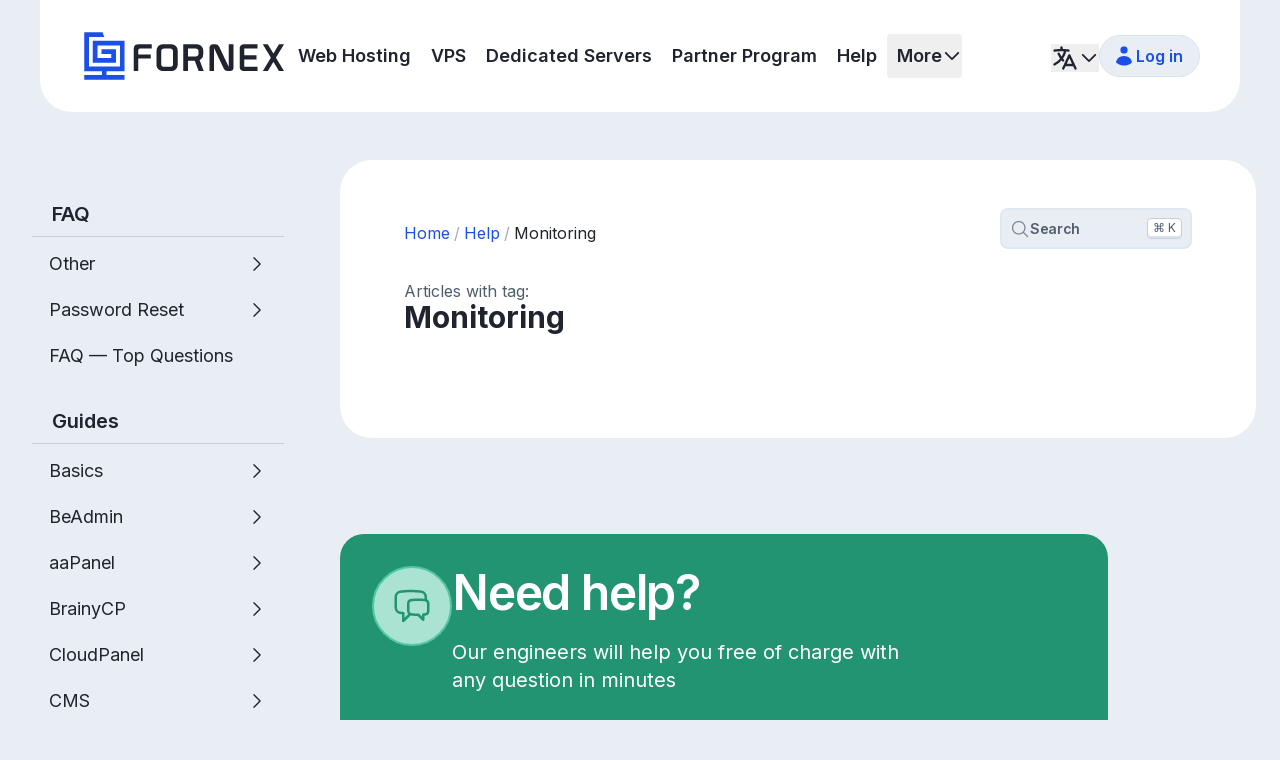

--- FILE ---
content_type: text/html; charset=utf-8
request_url: https://fornex.com/help/tag/monitoring/
body_size: 54356
content:
<!doctype html>
<html lang="en" class="u-no-transition">
  <head><meta charset="utf-8">
<meta name="viewport" content="width=device-width, initial-scale=1">
<title>Articles with tag: Monitoring | Fornex</title>
<link rel="preconnect" href="https://www.googletagmanager.com" data-hid="gtag-preconnect">
<link rel="preconnect" href="https://www.google-analytics.com" data-hid="ga-preconnect">
<link rel="preconnect" href="https://app.termly.io" data-hid="termly-preconnect">
<script id="vite-plugin-pwa:register-sw" src="/registerSW.js"></script>
<style>/* FOUC prevention */html{opacity:0;}</style>
<link rel="stylesheet" crossorigin href="/assets/client-tBHGs83B.css">
<link rel="stylesheet" crossorigin href="/assets/landing-BfuPQyRF.css">
<link rel="modulepreload" crossorigin href="/assets/client-B3hvWT2y.js">
<link rel="modulepreload" crossorigin href="/assets/WalletIcon-pczO2iyT.js">
<link rel="modulepreload" crossorigin href="/assets/pagesStore-CXpPURWn.js">
<link rel="modulepreload" crossorigin href="/assets/App404.vue_vue_type_script_setup_true_lang-37B-16fC.js">
<link rel="modulepreload" crossorigin href="/assets/vue-C-AQPLZK.js">
<link rel="modulepreload" crossorigin href="/assets/logo-97b9J4Zz.js">
<link rel="modulepreload" crossorigin href="/assets/AppLogo-TC2L9YRW.js">
<link rel="modulepreload" crossorigin href="/assets/CurrencySelect.vue_vue_type_script_setup_true_lang-BJ1k7oxF.js">
<link rel="modulepreload" crossorigin href="/assets/SocialAuth.vue_vue_type_script_setup_true_lang-CFa9KPNz.js">
<link rel="modulepreload" crossorigin href="/assets/ChevronRightIcon-BKnP_F0R.js">
<link rel="modulepreload" crossorigin href="/assets/discount-tag-5-percent-IT5FA02l.js">
<link rel="modulepreload" crossorigin href="/assets/AwaitButton.vue_vue_type_script_setup_true_lang--gRhtliH.js">
<link rel="modulepreload" crossorigin href="/assets/DevicePhoneMobileIcon-B1WHA1Xd.js">
<link rel="modulepreload" crossorigin href="/assets/AtSymbolIcon-DW0yMUkT.js">
<link rel="modulepreload" crossorigin href="/assets/MapPinIcon-DkhElEMy.js">
<link rel="modulepreload" crossorigin href="/assets/useAttrsSplit-BHLYcLaM.js">
<link rel="modulepreload" crossorigin href="/assets/EyeIcon-2JWG7LHF.js">
<link rel="modulepreload" crossorigin href="/assets/PasswordEditor.vue_vue_type_script_setup_true_lang-BIrKDWHk.js">
<link rel="modulepreload" crossorigin href="/assets/LogInForm.vue_vue_type_script_setup_true_lang-CE3Tk7nF.js">
<link rel="modulepreload" crossorigin href="/assets/SignUpForm.vue_vue_type_script_setup_true_lang-B_mhD4Qq.js">
<link rel="modulepreload" crossorigin href="/assets/ResetPasswordForm.vue_vue_type_script_setup_true_lang-DrSVBJeJ.js">
<link rel="preload" href="https://fonts.googleapis.com/css2?family=Inter:wght@300..800&display=swap&subset=cyrillic" as="style" onload="this.onload=null;this.rel='stylesheet'">
<script type="module" crossorigin src="/assets/landing-DfG1gfIx.js"></script>
<link rel="manifest" href="/manifest.webmanifest">
<meta property="og:title" content="Hosting on ultra-fast NVMe drives">
<meta property="og:description" content="Reliable hosting services for websites of any scale.">
<meta property="og:url" content="https://fornex.com/help/tag/monitoring/">
<meta property="og:image" content="https://fornex.com/assets/og-logo-square-tyPmvmlT.webp">
<meta property="og:type" content="website">
<meta property="og:site_name" content="fornex.com">
<meta property="og:image:width" content="1024">
<meta property="og:image:height" content="1024">
<meta name="twitter:title" content="Hosting on ultra-fast NVMe drives">
<meta name="twitter:description" content="Reliable hosting services for websites of any scale.">
<meta name="twitter:card" content="summary_large_image">
<meta name="twitter:image" content="https://fornex.com/assets/og-logo-square-tyPmvmlT.webp">
<meta property="og:see_also" content="https://fornex.com/">
<noscript><link rel="stylesheet" href="https://fonts.googleapis.com/css2?family=Inter:wght@300..800&display=swap&subset=cyrillic"></noscript>
<link rel="icon" href="/assets/favicon-DCyUdk-r.ico" sizes="32x32">
<link rel="icon" href="data:image/svg+xml,%3csvg%20xmlns='http://www.w3.org/2000/svg'%20xml:space='preserve'%20viewBox='0%200%20192%20192'%3e%3cpath%20d='M192%2048a48%2048%200%200%200-48-48H48A48%2048%200%200%200%200%2048v96a48%2048%200%200%200%2048%2048h96a48%2048%200%200%200%2048-48z'%20fill='%23fff'/%3e%3cpath%20d='M159%20145.489h1.8V46.493H57.921v72.147h76.152V73.434H85.328v18.259h30.562v8.688H76.104V64.752h66.513v62.478H49.383V37.903H98l-6.915-18.259H31.2v125.845h55.102v8.608H31.2v18.259h129.6v-18.259h-56.315v-8.608z'%20fill='%23295cea'/%3e%3c/svg%3e" type="image/svg+xml">
<link rel="apple-touch-icon" href="[data-uri]">
<link rel="canonical" href="https://fornex.com/help/tag/monitoring/">
<link rel="alternate" href="https://fornex.com/help/tag/monitoring/" hreflang="en-us">
<link rel="alternate" href="https://fornex.com/ru/help/tag/monitoring/" hreflang="ru-ru">
<meta property="google-site-verification" content="ey17UUmJgpqsTTVlOTKxvymjVzQW3h774UzzqqzS20M">
<meta property="google-site-verification" content="rxK_BjQStXCqkqyJu77TTTQX3lTSQdxysqUomyDWvko">
<meta property="yandex-verification" content="63ea1a6cadbc918d">
<meta property="alexaVerifyID" content="4nL0hHfRHmYXNkOwXfFRQ45OZ">
<meta name="description" content="Articles with tag: Monitoring | Fornex. Fornex Help Center: step-by-step guides, setup tips, and expert assistance."></head>
  <body>
<noscript data-hid="gtag-noscript"><iframe src="https://www.googletagmanager.com/ns.html?id=GTM-5JMF6P4" height="0" width="0" style="display:none;visibility:hidden"></iframe></noscript>
    <div id="app"><!--[--><div></div><div class="flex min-h-screen flex-col"><div class="c-w-container sticky top-0 z-50 mx-auto w-full max-w-9xl rounded-b-3xl sm:rounded-b-4xl lg:relative lg:top-auto"><header class="relative z-10 rounded-b-3xl bg-white p-5 text-gray-900 sm:rounded-b-4xl sm:px-8 md:py-8 lg:px-10"><div class="mx-auto flex w-full max-w-8xl items-center justify-between gap-8 lg:justify-normal"><a href="/" class="relative transition-opacity hover:opacity-80"><!--[--><span class="sr-only">To home page</span><svg width="200" height="48" viewbox="0 0 200 48" fill="none" xmlns="http://www.w3.org/2000/svg" aria-hidden="true" class="hidden h-12 w-52 sm:inline"><path d="M93.658 18.195c0-3.136-2.899-5.886-6.205-5.886h-8.754c-1.729 0-3.316.68-4.475 1.913a6.4 6.4 0 0 0-1.715 4.323v14.404c0 1.574.677 3.089 1.906 4.27 1.191 1.144 2.753 1.798 4.284 1.798l7.945.004 1.018-.004c1.498 0 3.005-.636 4.133-1.745 1.203-1.181 1.863-2.777 1.863-4.492V18.193zm-4.606 13.881a2.667 2.667 0 0 1-2.656 2.671H79.79a2.67 2.67 0 0 1-2.657-2.671V19.253c0-.714.275-1.384.778-1.889a2.63 2.63 0 0 1 1.879-.782h6.606c1.282 0 2.656 1.073 2.656 2.671zM155.626 16.252v18.831c0 2.172 1.758 3.941 3.92 3.941h14.076v-4.273h-13.39v-7.342h12.282v-4.041h-12.282v-6.78h13.39v-4.274h-14.076c-2.16 0-3.92 1.767-3.92 3.94zM49.734 16.556l-.006 22.467h4.612V26.457h12.353v-4.04H54.34v-4.184c0-.908.735-1.647 1.638-1.647h11.861v-4.277H54.185a4.463 4.463 0 0 0-4.449 4.245zM191.922 25.677l.061-.102L200 12.312l-5.024-.004-5.406 8.932-.168.277-.166-.277-5.408-8.932-5.022.004 8.015 13.263.063.102-.063.103-8.015 13.242 5.048.003 5.382-8.904.166-.277.168.277 5.382 8.904 5.048-.003-8.017-13.242zM115.574 28.075l.16-.078c2.092-1.036 3.443-3.09 3.443-5.234v-4.565c0-3.137-2.9-5.886-6.206-5.886H99.345v26.71h4.606V28.665h6.788l.047.126 3.865 10.229h5.069l-4.082-10.78-.062-.167zm-1.003-6.369c0 1.617-1.357 2.645-2.612 2.669h-8.01v-7.789h7.965c1.282 0 2.655 1.075 2.655 2.671v2.449zM144.854 34.658c0 .118-.16.156-.211.048l-9.517-20.133a3.93 3.93 0 0 0-3.541-2.264h-2.793c-1.605 0-3.322 1.341-3.322 3.333v23.377h4.608V16.574c0-.118.16-.155.211-.047l9.527 20.23a3.92 3.92 0 0 0 3.54 2.262h1.852c3.149 0 4.266-1.028 4.266-3.928v-22.78h-4.606z" fill="currentColor"></path><path d="M40.548 39.216V8.778H8.871v21.871H32.02V17.374H17.616v4.677h9.751v3.921H13.524V13.455h22.371v21.084H4.998V4.889h15.255L18.482.211H.345v39.005h17.581v3.895H.345v4.678h40.203v-4.678H22.579v-3.895z" fill="currentColor" class="text-blue-700"></path></svg><svg width="160" height="36" viewbox="0 0 160 36" fill="none" xmlns="http://www.w3.org/2000/svg" aria-hidden="true" class="text-gray-900 sm:hidden"><path d="m149.134 18.508.046-.076 6.001-9.929-3.761-.003-4.047 6.686-.125.208-.125-.208-4.048-6.686-3.759.003 6 9.929.047.076-.047.077-6 9.912 3.779.003 4.028-6.666.125-.207.125.207 4.029 6.666 3.779-.003-6.001-9.912zM121.632 11.453v14.096a2.946 2.946 0 0 0 2.934 2.95h10.537V25.3h-10.024v-5.496h9.194V16.78h-9.194v-5.076h10.024v-3.2h-10.537a2.946 2.946 0 0 0-2.934 2.95zM112.458 25.231c0 .088-.12.116-.158.035l-7.613-15.07a2.94 2.94 0 0 0-2.651-1.695h-1.602c-1.201 0-2.487 1.004-2.487 2.495v17.499h3.45V11.694c0-.089.12-.117.158-.036l7.551 15.144a2.94 2.94 0 0 0 2.65 1.693h.967c2.357 0 3.193-.769 3.193-2.94V8.503h-3.448zM89.549 20.303l.119-.059c1.566-.775 2.578-2.312 2.578-3.917v-3.418c0-2.348-2.171-4.406-4.646-4.406H77.4v19.994h3.448v-7.753h5.081l.035.095 2.894 7.657h3.794l-3.056-8.069-.046-.125zm-.751-4.768c0 1.211-1.016 1.98-1.956 1.998h-5.996v-5.83h5.963c.959 0 1.987.805 1.987 1.999v1.833zM72.432 12.907c0-2.348-2.171-4.406-4.645-4.406h-6.554a4.55 4.55 0 0 0-3.35 1.432 4.78 4.78 0 0 0-1.283 3.236v10.782c0 1.178.506 2.313 1.427 3.197.891.856 2.06 1.346 3.206 1.346l5.948.003.762-.003c1.121 0 2.25-.477 3.094-1.306a4.67 4.67 0 0 0 1.395-3.363V12.906zm-3.448 10.391a1.997 1.997 0 0 1-1.989 1.999H62.05a1.997 1.997 0 0 1-1.989-1.999v-9.599c0-.534.206-1.036.583-1.414a1.97 1.97 0 0 1 1.406-.586h4.945c.96 0 1.989.804 1.989 2zM39.004 11.68 39 28.498h3.452v-9.406H51.7v-3.025h-9.248v-3.132c0-.679.551-1.233 1.227-1.233h8.879V8.501H42.337a3.34 3.34 0 0 0-3.331 3.178z" fill="currentColor"></path><path d="M29.04 28.234V7.762H7.734v14.711h15.57v-8.929h-9.688v3.146h6.559v2.637h-9.311v-8.419h15.047v14.181H5.129V5.146H15.39L14.199 2H2v26.234h11.825v2.62H2V34h27.04v-3.146H16.955v-2.62z" fill="currentColor" class="text-blue-700"></path></svg><!--]--></a><div class="hidden grow overflow-hidden lg:flex"><nav style="" class="flex whitespace-nowrap text-lg font-semibold leading-6"><ul class="flex items-center"><!--[--><li class="p-2.5"><a href="/web-hosting/" class="transition-colors hover:text-blue-700"><!--[--><span>Web Hosting</span><!--]--></a></li><li class="p-2.5"><a href="/virtual-private-servers/" class="transition-colors hover:text-blue-700"><!--[--><span>VPS</span><!--]--></a></li><li class="p-2.5"><a href="/dedicated-servers/" class="transition-colors hover:text-blue-700"><!--[--><span>Dedicated Servers</span><!--]--></a></li><li class="p-2.5"><a href="/help/partner-program/" class="transition-colors hover:text-blue-700"><!--[--><span>Partner Program</span><!--]--></a></li><li class="p-2.5"><a href="/help/" class="router-link-active transition-colors hover:text-blue-700"><!--[--><span>Help</span><!--]--></a></li><!--]--></ul></nav><button class="outline-main relative inline-flex shrink-0 items-center gap-1 rounded pl-2.5 text-lg font-semibold leading-6 transition-colors hover:text-blue-700"><span>More</span><svg xmlns="http://www.w3.org/2000/svg" fill="none" viewBox="0 0 24 24" stroke-width="1.5" stroke="currentColor" aria-hidden="true" data-slot="icon" class="h-5 w-5 shrink-0 stroke-2 transition-transform"><path stroke-linecap="round" stroke-linejoin="round" d="m19.5 8.25-7.5 7.5-7.5-7.5"></path></svg></button></div><div class="flex items-center gap-6"><div class="relative hidden pt-1 text-lg leading-6 lg:inline-flex"><!--[--><button id="headlessui-menu-button-v-0-0" type="button" aria-haspopup="menu" aria-expanded="false" data-headlessui-state><div class="flex cursor-pointer items-center"><svg xmlns="http://www.w3.org/2000/svg" fill="none" viewBox="0 0 24 24" stroke-width="1.5" stroke="currentColor" aria-hidden="true" data-slot="icon" class="h-7 w-7 shrink-0 stroke-2"><path stroke-linecap="round" stroke-linejoin="round" d="m10.5 21 5.25-11.25L21 21m-9-3h7.5M3 5.621a48.474 48.474 0 0 1 6-.371m0 0c1.12 0 2.233.038 3.334.114M9 5.25V3m3.334 2.364C11.176 10.658 7.69 15.08 3 17.502m9.334-12.138c.896.061 1.785.147 2.666.257m-4.589 8.495a18.023 18.023 0 0 1-3.827-5.802"></path></svg><!----><svg xmlns="http://www.w3.org/2000/svg" fill="none" viewBox="0 0 24 24" stroke-width="1.5" stroke="currentColor" aria-hidden="true" data-slot="icon" class="shrink-0 stroke-2 transition-transform h-5 w-5"><path stroke-linecap="round" stroke-linejoin="round" d="m19.5 8.25-7.5 7.5-7.5-7.5"></path></svg><span class="sr-only">UI language selection</span></div></button><!----><!--]--></div><div class="flex items-center gap-4 md:gap-6"><!--[--><!----><div data-allow-mismatch="children" class=""><a href="https://ru.fornex.com/auth/login/" class="c-btn relative inline-flex h-10 w-10 items-center justify-center border-gray-250 bg-gray-100 p-0 font-semibold text-blue-700 hover:bg-gray-250 focus-visible:border-blue-700 active:border-gray-300 active:bg-gray-100 sm:h-auto sm:w-auto sm:min-w-20 sm:gap-1.5 sm:px-4 sm:py-2" aria-label="Log in"><!--[--><span data-allow-mismatch="class" class="shrink-0 transition-cheap duration-150 ease-out-sine sm:-ml-1"><svg xmlns="http://www.w3.org/2000/svg" viewBox="0 0 20 20" fill="currentColor" aria-hidden="true" data-slot="icon" class="h-6 w-6 fill-current"><path d="M10 8a3 3 0 1 0 0-6 3 3 0 0 0 0 6ZM3.465 14.493a1.23 1.23 0 0 0 .41 1.412A9.957 9.957 0 0 0 10 18c2.31 0 4.438-.784 6.131-2.1.43-.333.604-.903.408-1.41a7.002 7.002 0 0 0-13.074.003Z"></path></svg></span><span data-allow-mismatch="class" class="max-w-64 truncate"><span class="hidden truncate sm:inline">Log in</span></span><span data-allow-mismatch="class" class="scale-0 opacity-0 pointer-events-none absolute -mx-2 hidden h-4 w-12 rounded-full bg-gray-300 transition-cheap duration-150 ease-out-sine sm:inline-block"></span><!--]--></a></div><!--]--><button class="c-btn relative rounded p-0 text-gray-500 active:opacity-60 lg:hidden"><span class="sr-only">Open menu</span><svg xmlns="http://www.w3.org/2000/svg" fill="none" viewBox="0 0 24 24" stroke-width="1.5" stroke="currentColor" aria-hidden="true" data-slot="icon" class="h-9 w-9 shrink-0 stroke-2"><path stroke-linecap="round" stroke-linejoin="round" d="M3.75 6.75h16.5M3.75 12h16.5m-16.5 5.25h16.5"></path></svg></button></div></div></div></header><!----><!----></div><main><div class="px-6 pt-6 sm:pt-8 lg:pt-12"><!----><section class="-mx-6 grid max-w-9xl gap-8 sm:mx-auto sm:w-full lg:grid-cols-3 xl:grid-cols-4"><aside class="hidden py-8 lg:block"><nav class="u-scrollbar top-16 snap-y overflow-y-auto scroll-smooth pb-8 pl-2 pr-6 lg:sticky lg:max-h-[calc(100vh-3.75rem)]"><ul><!--[--><li class="mb-6 last:mb-0"><a href="/help/faq-root/" class="sticky -inset-x-2 top-0 z-1 mb-2 block w-full rounded-none border-b border-gray-300 bg-white px-5 py-4 text-xl font-semibold leading-none transition-colors duration-150 ease-out-sine hover:text-blue-600 lg:bg-gray-100 lg:py-3"><!--[-->FAQ<!--]--></a><ul class="px-1"><!--[--><li class="mb-3 last:mb-0 lg:mb-2 mb-1 last:mb-0"><a href="/help/other/" class="c-btn flex items-start justify-between gap-2 rounded-xl p-3 leading-5 hover:text-blue-600 lg:py-2 text-lg hover:bg-white"><!--[--><span>Other</span><svg xmlns="http://www.w3.org/2000/svg" fill="none" viewBox="0 0 24 24" stroke-width="1.5" stroke="currentColor" aria-hidden="true" data-slot="icon" class="h-5 w-5 shrink-0"><path stroke-linecap="round" stroke-linejoin="round" d="m8.25 4.5 7.5 7.5-7.5 7.5"></path></svg><!--]--></a><!----></li><li class="mb-3 last:mb-0 lg:mb-2 mb-1 last:mb-0"><a href="/help/password-reset/" class="c-btn flex items-start justify-between gap-2 rounded-xl p-3 leading-5 hover:text-blue-600 lg:py-2 text-lg hover:bg-white"><!--[--><span>Password Reset</span><svg xmlns="http://www.w3.org/2000/svg" fill="none" viewBox="0 0 24 24" stroke-width="1.5" stroke="currentColor" aria-hidden="true" data-slot="icon" class="h-5 w-5 shrink-0"><path stroke-linecap="round" stroke-linejoin="round" d="m8.25 4.5 7.5 7.5-7.5 7.5"></path></svg><!--]--></a><!----></li><li class="mb-3 last:mb-0 lg:mb-2 mb-1 last:mb-0"><a href="/help/faq/" class="c-btn flex items-start justify-between gap-2 rounded-xl p-3 leading-5 hover:text-blue-600 lg:py-2 text-lg hover:bg-white"><!--[--><span>FAQ — Top Questions</span><!----><!--]--></a><!----></li><!--]--></ul></li><li class="mb-6 last:mb-0"><a href="/help/guides/" class="sticky -inset-x-2 top-0 z-1 mb-2 block w-full rounded-none border-b border-gray-300 bg-white px-5 py-4 text-xl font-semibold leading-none transition-colors duration-150 ease-out-sine hover:text-blue-600 lg:bg-gray-100 lg:py-3"><!--[-->Guides<!--]--></a><ul class="px-1"><!--[--><li class="mb-3 last:mb-0 lg:mb-2 mb-1 last:mb-0"><a href="/help/basics/" class="c-btn flex items-start justify-between gap-2 rounded-xl p-3 leading-5 hover:text-blue-600 lg:py-2 text-lg hover:bg-white"><!--[--><span>Basics</span><svg xmlns="http://www.w3.org/2000/svg" fill="none" viewBox="0 0 24 24" stroke-width="1.5" stroke="currentColor" aria-hidden="true" data-slot="icon" class="h-5 w-5 shrink-0"><path stroke-linecap="round" stroke-linejoin="round" d="m8.25 4.5 7.5 7.5-7.5 7.5"></path></svg><!--]--></a><!----></li><li class="mb-3 last:mb-0 lg:mb-2 mb-1 last:mb-0"><a href="/help/beadmin/" class="c-btn flex items-start justify-between gap-2 rounded-xl p-3 leading-5 hover:text-blue-600 lg:py-2 text-lg hover:bg-white"><!--[--><span>BeAdmin</span><svg xmlns="http://www.w3.org/2000/svg" fill="none" viewBox="0 0 24 24" stroke-width="1.5" stroke="currentColor" aria-hidden="true" data-slot="icon" class="h-5 w-5 shrink-0"><path stroke-linecap="round" stroke-linejoin="round" d="m8.25 4.5 7.5 7.5-7.5 7.5"></path></svg><!--]--></a><!----></li><li class="mb-3 last:mb-0 lg:mb-2 mb-1 last:mb-0"><a href="/help/aa-panel/" class="c-btn flex items-start justify-between gap-2 rounded-xl p-3 leading-5 hover:text-blue-600 lg:py-2 text-lg hover:bg-white"><!--[--><span>aaPanel</span><svg xmlns="http://www.w3.org/2000/svg" fill="none" viewBox="0 0 24 24" stroke-width="1.5" stroke="currentColor" aria-hidden="true" data-slot="icon" class="h-5 w-5 shrink-0"><path stroke-linecap="round" stroke-linejoin="round" d="m8.25 4.5 7.5 7.5-7.5 7.5"></path></svg><!--]--></a><!----></li><li class="mb-3 last:mb-0 lg:mb-2 mb-1 last:mb-0"><a href="/help/brainy-cp/" class="c-btn flex items-start justify-between gap-2 rounded-xl p-3 leading-5 hover:text-blue-600 lg:py-2 text-lg hover:bg-white"><!--[--><span>BrainyCP</span><svg xmlns="http://www.w3.org/2000/svg" fill="none" viewBox="0 0 24 24" stroke-width="1.5" stroke="currentColor" aria-hidden="true" data-slot="icon" class="h-5 w-5 shrink-0"><path stroke-linecap="round" stroke-linejoin="round" d="m8.25 4.5 7.5 7.5-7.5 7.5"></path></svg><!--]--></a><!----></li><li class="mb-3 last:mb-0 lg:mb-2 mb-1 last:mb-0"><a href="/help/cloud-panel/" class="c-btn flex items-start justify-between gap-2 rounded-xl p-3 leading-5 hover:text-blue-600 lg:py-2 text-lg hover:bg-white"><!--[--><span>CloudPanel</span><svg xmlns="http://www.w3.org/2000/svg" fill="none" viewBox="0 0 24 24" stroke-width="1.5" stroke="currentColor" aria-hidden="true" data-slot="icon" class="h-5 w-5 shrink-0"><path stroke-linecap="round" stroke-linejoin="round" d="m8.25 4.5 7.5 7.5-7.5 7.5"></path></svg><!--]--></a><!----></li><li class="mb-3 last:mb-0 lg:mb-2 mb-1 last:mb-0"><a href="/help/cms/" class="c-btn flex items-start justify-between gap-2 rounded-xl p-3 leading-5 hover:text-blue-600 lg:py-2 text-lg hover:bg-white"><!--[--><span>CMS</span><svg xmlns="http://www.w3.org/2000/svg" fill="none" viewBox="0 0 24 24" stroke-width="1.5" stroke="currentColor" aria-hidden="true" data-slot="icon" class="h-5 w-5 shrink-0"><path stroke-linecap="round" stroke-linejoin="round" d="m8.25 4.5 7.5 7.5-7.5 7.5"></path></svg><!--]--></a><!----></li><li class="mb-3 last:mb-0 lg:mb-2 mb-1 last:mb-0"><a href="/help/c-panel/" class="c-btn flex items-start justify-between gap-2 rounded-xl p-3 leading-5 hover:text-blue-600 lg:py-2 text-lg hover:bg-white"><!--[--><span>cPanel</span><svg xmlns="http://www.w3.org/2000/svg" fill="none" viewBox="0 0 24 24" stroke-width="1.5" stroke="currentColor" aria-hidden="true" data-slot="icon" class="h-5 w-5 shrink-0"><path stroke-linecap="round" stroke-linejoin="round" d="m8.25 4.5 7.5 7.5-7.5 7.5"></path></svg><!--]--></a><!----></li><li class="mb-3 last:mb-0 lg:mb-2 mb-1 last:mb-0"><a href="/help/dns-guides/" class="c-btn flex items-start justify-between gap-2 rounded-xl p-3 leading-5 hover:text-blue-600 lg:py-2 text-lg hover:bg-white"><!--[--><span>DNS</span><svg xmlns="http://www.w3.org/2000/svg" fill="none" viewBox="0 0 24 24" stroke-width="1.5" stroke="currentColor" aria-hidden="true" data-slot="icon" class="h-5 w-5 shrink-0"><path stroke-linecap="round" stroke-linejoin="round" d="m8.25 4.5 7.5 7.5-7.5 7.5"></path></svg><!--]--></a><!----></li><li class="mb-3 last:mb-0 lg:mb-2 mb-1 last:mb-0"><a href="/help/domains/" class="c-btn flex items-start justify-between gap-2 rounded-xl p-3 leading-5 hover:text-blue-600 lg:py-2 text-lg hover:bg-white"><!--[--><span>Domains</span><svg xmlns="http://www.w3.org/2000/svg" fill="none" viewBox="0 0 24 24" stroke-width="1.5" stroke="currentColor" aria-hidden="true" data-slot="icon" class="h-5 w-5 shrink-0"><path stroke-linecap="round" stroke-linejoin="round" d="m8.25 4.5 7.5 7.5-7.5 7.5"></path></svg><!--]--></a><!----></li><li class="mb-3 last:mb-0 lg:mb-2 mb-1 last:mb-0"><a href="/help/email/" class="c-btn flex items-start justify-between gap-2 rounded-xl p-3 leading-5 hover:text-blue-600 lg:py-2 text-lg hover:bg-white"><!--[--><span>Email</span><svg xmlns="http://www.w3.org/2000/svg" fill="none" viewBox="0 0 24 24" stroke-width="1.5" stroke="currentColor" aria-hidden="true" data-slot="icon" class="h-5 w-5 shrink-0"><path stroke-linecap="round" stroke-linejoin="round" d="m8.25 4.5 7.5 7.5-7.5 7.5"></path></svg><!--]--></a><!----></li><li class="mb-3 last:mb-0 lg:mb-2 mb-1 last:mb-0"><a href="/help/hestia-cp/" class="c-btn flex items-start justify-between gap-2 rounded-xl p-3 leading-5 hover:text-blue-600 lg:py-2 text-lg hover:bg-white"><!--[--><span>HestiaCP</span><svg xmlns="http://www.w3.org/2000/svg" fill="none" viewBox="0 0 24 24" stroke-width="1.5" stroke="currentColor" aria-hidden="true" data-slot="icon" class="h-5 w-5 shrink-0"><path stroke-linecap="round" stroke-linejoin="round" d="m8.25 4.5 7.5 7.5-7.5 7.5"></path></svg><!--]--></a><!----></li><li class="mb-3 last:mb-0 lg:mb-2 mb-1 last:mb-0"><a href="/help/isp-manager/" class="c-btn flex items-start justify-between gap-2 rounded-xl p-3 leading-5 hover:text-blue-600 lg:py-2 text-lg hover:bg-white"><!--[--><span>ISPmanager</span><svg xmlns="http://www.w3.org/2000/svg" fill="none" viewBox="0 0 24 24" stroke-width="1.5" stroke="currentColor" aria-hidden="true" data-slot="icon" class="h-5 w-5 shrink-0"><path stroke-linecap="round" stroke-linejoin="round" d="m8.25 4.5 7.5 7.5-7.5 7.5"></path></svg><!--]--></a><!----></li><li class="mb-3 last:mb-0 lg:mb-2 mb-1 last:mb-0"><a href="/help/monitoring/" class="c-btn flex items-start justify-between gap-2 rounded-xl p-3 leading-5 hover:text-blue-600 lg:py-2 text-lg hover:bg-white text-blue-600 bg-blue-50 lg:bg-white"><!--[--><span>Monitoring</span><svg xmlns="http://www.w3.org/2000/svg" fill="none" viewBox="0 0 24 24" stroke-width="1.5" stroke="currentColor" aria-hidden="true" data-slot="icon" class="h-5 w-5 shrink-0"><path stroke-linecap="round" stroke-linejoin="round" d="m8.25 4.5 7.5 7.5-7.5 7.5"></path></svg><!--]--></a><!----></li><li class="mb-3 last:mb-0 lg:mb-2 mb-1 last:mb-0"><a href="/help/orders/" class="c-btn flex items-start justify-between gap-2 rounded-xl p-3 leading-5 hover:text-blue-600 lg:py-2 text-lg hover:bg-white"><!--[--><span>Orders</span><svg xmlns="http://www.w3.org/2000/svg" fill="none" viewBox="0 0 24 24" stroke-width="1.5" stroke="currentColor" aria-hidden="true" data-slot="icon" class="h-5 w-5 shrink-0"><path stroke-linecap="round" stroke-linejoin="round" d="m8.25 4.5 7.5 7.5-7.5 7.5"></path></svg><!--]--></a><!----></li><li class="mb-3 last:mb-0 lg:mb-2 mb-1 last:mb-0"><a href="/help/php-my-admin/" class="c-btn flex items-start justify-between gap-2 rounded-xl p-3 leading-5 hover:text-blue-600 lg:py-2 text-lg hover:bg-white"><!--[--><span>phpMyAdmin</span><svg xmlns="http://www.w3.org/2000/svg" fill="none" viewBox="0 0 24 24" stroke-width="1.5" stroke="currentColor" aria-hidden="true" data-slot="icon" class="h-5 w-5 shrink-0"><path stroke-linecap="round" stroke-linejoin="round" d="m8.25 4.5 7.5 7.5-7.5 7.5"></path></svg><!--]--></a><!----></li><li class="mb-3 last:mb-0 lg:mb-2 mb-1 last:mb-0"><a href="/help/software/" class="c-btn flex items-start justify-between gap-2 rounded-xl p-3 leading-5 hover:text-blue-600 lg:py-2 text-lg hover:bg-white"><!--[--><span>Software</span><svg xmlns="http://www.w3.org/2000/svg" fill="none" viewBox="0 0 24 24" stroke-width="1.5" stroke="currentColor" aria-hidden="true" data-slot="icon" class="h-5 w-5 shrink-0"><path stroke-linecap="round" stroke-linejoin="round" d="m8.25 4.5 7.5 7.5-7.5 7.5"></path></svg><!--]--></a><!----></li><li class="mb-3 last:mb-0 lg:mb-2 mb-1 last:mb-0"><a href="/help/ssh-guides/" class="c-btn flex items-start justify-between gap-2 rounded-xl p-3 leading-5 hover:text-blue-600 lg:py-2 text-lg hover:bg-white"><!--[--><span>SSH</span><svg xmlns="http://www.w3.org/2000/svg" fill="none" viewBox="0 0 24 24" stroke-width="1.5" stroke="currentColor" aria-hidden="true" data-slot="icon" class="h-5 w-5 shrink-0"><path stroke-linecap="round" stroke-linejoin="round" d="m8.25 4.5 7.5 7.5-7.5 7.5"></path></svg><!--]--></a><!----></li><li class="mb-3 last:mb-0 lg:mb-2 mb-1 last:mb-0"><a href="/help/vesta-cp/" class="c-btn flex items-start justify-between gap-2 rounded-xl p-3 leading-5 hover:text-blue-600 lg:py-2 text-lg hover:bg-white"><!--[--><span>VestaCP</span><svg xmlns="http://www.w3.org/2000/svg" fill="none" viewBox="0 0 24 24" stroke-width="1.5" stroke="currentColor" aria-hidden="true" data-slot="icon" class="h-5 w-5 shrink-0"><path stroke-linecap="round" stroke-linejoin="round" d="m8.25 4.5 7.5 7.5-7.5 7.5"></path></svg><!--]--></a><!----></li><li class="mb-3 last:mb-0 lg:mb-2 mb-1 last:mb-0"><a href="/help/vpn/" class="c-btn flex items-start justify-between gap-2 rounded-xl p-3 leading-5 hover:text-blue-600 lg:py-2 text-lg hover:bg-white"><!--[--><span>VPN</span><svg xmlns="http://www.w3.org/2000/svg" fill="none" viewBox="0 0 24 24" stroke-width="1.5" stroke="currentColor" aria-hidden="true" data-slot="icon" class="h-5 w-5 shrink-0"><path stroke-linecap="round" stroke-linejoin="round" d="m8.25 4.5 7.5 7.5-7.5 7.5"></path></svg><!--]--></a><!----></li><li class="mb-3 last:mb-0 lg:mb-2 mb-1 last:mb-0"><a href="/help/windows-server/" class="c-btn flex items-start justify-between gap-2 rounded-xl p-3 leading-5 hover:text-blue-600 lg:py-2 text-lg hover:bg-white"><!--[--><span>Windows Server</span><svg xmlns="http://www.w3.org/2000/svg" fill="none" viewBox="0 0 24 24" stroke-width="1.5" stroke="currentColor" aria-hidden="true" data-slot="icon" class="h-5 w-5 shrink-0"><path stroke-linecap="round" stroke-linejoin="round" d="m8.25 4.5 7.5 7.5-7.5 7.5"></path></svg><!--]--></a><!----></li><!--]--></ul></li><li class="mb-6 last:mb-0"><a href="/help/regulations/" class="sticky -inset-x-2 top-0 z-1 mb-2 block w-full rounded-none border-b border-gray-300 bg-white px-5 py-4 text-xl font-semibold leading-none transition-colors duration-150 ease-out-sine hover:text-blue-600 lg:bg-gray-100 lg:py-3"><!--[-->Regulations<!--]--></a><ul class="px-1"><!--[--><li class="mb-3 last:mb-0 lg:mb-2 mb-1 last:mb-0"><a href="/help/bans/" class="c-btn flex items-start justify-between gap-2 rounded-xl p-3 leading-5 hover:text-blue-600 lg:py-2 text-lg hover:bg-white"><!--[--><span>Bans</span><svg xmlns="http://www.w3.org/2000/svg" fill="none" viewBox="0 0 24 24" stroke-width="1.5" stroke="currentColor" aria-hidden="true" data-slot="icon" class="h-5 w-5 shrink-0"><path stroke-linecap="round" stroke-linejoin="round" d="m8.25 4.5 7.5 7.5-7.5 7.5"></path></svg><!--]--></a><!----></li><li class="mb-3 last:mb-0 lg:mb-2 mb-1 last:mb-0"><a href="/help/finance/" class="c-btn flex items-start justify-between gap-2 rounded-xl p-3 leading-5 hover:text-blue-600 lg:py-2 text-lg hover:bg-white"><!--[--><span>Finance</span><svg xmlns="http://www.w3.org/2000/svg" fill="none" viewBox="0 0 24 24" stroke-width="1.5" stroke="currentColor" aria-hidden="true" data-slot="icon" class="h-5 w-5 shrink-0"><path stroke-linecap="round" stroke-linejoin="round" d="m8.25 4.5 7.5 7.5-7.5 7.5"></path></svg><!--]--></a><!----></li><li class="mb-3 last:mb-0 lg:mb-2 mb-1 last:mb-0"><a href="/help/services/" class="c-btn flex items-start justify-between gap-2 rounded-xl p-3 leading-5 hover:text-blue-600 lg:py-2 text-lg hover:bg-white"><!--[--><span>Services</span><svg xmlns="http://www.w3.org/2000/svg" fill="none" viewBox="0 0 24 24" stroke-width="1.5" stroke="currentColor" aria-hidden="true" data-slot="icon" class="h-5 w-5 shrink-0"><path stroke-linecap="round" stroke-linejoin="round" d="m8.25 4.5 7.5 7.5-7.5 7.5"></path></svg><!--]--></a><!----></li><!--]--></ul></li><!--]--></ul></nav></aside><div class="col-span-1 w-full overflow-hidden lg:col-span-2 xl:col-span-3"><div class="rounded-4xl bg-white p-8 lg:px-16 lg:pb-16 lg:pt-12"><!--[--><header class="mb-8 flex items-baseline justify-between"><div class="c-app-breadcrumbs overflow-hidden"><nav aria-label="breadcrumb" class=""><ul class="flex overflow-hidden"><!--[--><li class="inline-block"><a href="/" class="transition-color underline-offset-2 hover:underline text-blue-700 hover:text-blue-400 whitespace-nowrap"><!--[--><span>Home</span><!--]--></a><span class="text-gray-400 mx-1">/</span></li><li class="inline-block"><a href="/help/" class="router-link-active transition-color underline-offset-2 hover:underline text-blue-700 hover:text-blue-400 whitespace-nowrap"><!--[--><span>Help</span><!--]--></a><span class="text-gray-400 mx-1">/</span></li><li class="truncate inline-block"><span class="text-gray-900 whitespace-nowrap">Monitoring</span><!----></li><!--]--></ul></nav></div><section class="relative"><button class="c-btn flex items-center gap-2 rounded-lg border-2 border-gray-200 bg-gray-100 px-2 text-sm hover:border-blue-600 lg:min-w-48"><svg xmlns="http://www.w3.org/2000/svg" fill="none" viewBox="0 0 24 24" stroke-width="1.5" stroke="currentColor" aria-hidden="true" data-slot="icon" class="h-5 w-5 shrink-0 text-gray-500"><path stroke-linecap="round" stroke-linejoin="round" d="m21 21-5.197-5.197m0 0A7.5 7.5 0 1 0 5.196 5.196a7.5 7.5 0 0 0 10.607 10.607Z"></path></svg><span class="sr-only lg:hidden">Search</span><span class="hidden whitespace-nowrap font-semibold tracking-tight text-gray-600 lg:inline">Search</span><span class="ml-auto hidden shrink-0 rounded border border-gray-300 bg-white px-[5px] pb-1 pt-[3px] text-xs leading-none text-gray-600 shadow-btn lg:inline-block"><kbd data-allow-mismatch="text" class="font-sans">Ctrl + K</kbd></span></button><!----></section></header><!--[--><h1 class="mb-6 flex flex-col lg:mb-10"><span class="text-gray-600">Articles with tag:</span><span class="text-pretty text-3xl font-bold leading-dense">Monitoring</span></h1><section><!--[--><a href="/help/atop/" class="c-btn flex flex-col rounded-xl bg-gray-100 p-5 hover:bg-ice-200 mb-4 last:mb-0"><!--[--><span class="flex items-start justify-between gap-2"><span class="max-w-xl text-pretty text-lg font-semibold leading-5 sm:text-2xl sm:leading-6 lg:text-lg xl:text-xl">Advanced System Monitoring with atop</span><figure class="-my-1 grid h-8 w-8 shrink-0 rounded-full bg-blue-main text-white"><svg xmlns="http://www.w3.org/2000/svg" fill="none" viewBox="0 0 24 24" stroke-width="1.5" stroke="currentColor" aria-hidden="true" data-slot="icon" class="m-auto h-4 w-4 stroke-2"><path stroke-linecap="round" stroke-linejoin="round" d="m8.25 4.5 7.5 7.5-7.5 7.5"></path></svg></figure></span><span class="mt-2 max-w-xl text-pretty text-gray-500">A guide to using atop to track CPU, memory, disk, network, and process usage</span><!--]--></a><a href="/help/files-vps-ssh/" class="c-btn flex flex-col rounded-xl bg-gray-100 p-5 hover:bg-ice-200 mb-4 last:mb-0"><!--[--><span class="flex items-start justify-between gap-2"><span class="max-w-xl text-pretty text-lg font-semibold leading-5 sm:text-2xl sm:leading-6 lg:text-lg xl:text-xl">Diagnostics of disk space on the server</span><figure class="-my-1 grid h-8 w-8 shrink-0 rounded-full bg-blue-main text-white"><svg xmlns="http://www.w3.org/2000/svg" fill="none" viewBox="0 0 24 24" stroke-width="1.5" stroke="currentColor" aria-hidden="true" data-slot="icon" class="m-auto h-4 w-4 stroke-2"><path stroke-linecap="round" stroke-linejoin="round" d="m8.25 4.5 7.5 7.5-7.5 7.5"></path></svg></figure></span><span class="mt-2 max-w-xl text-pretty text-gray-500">How to control the disk space occupied by the server.</span><!--]--></a><a href="/help/full-administration/" class="c-btn flex flex-col rounded-xl bg-gray-100 p-5 hover:bg-ice-200 mb-4 last:mb-0"><!--[--><span class="flex items-start justify-between gap-2"><span class="max-w-xl text-pretty text-lg font-semibold leading-5 sm:text-2xl sm:leading-6 lg:text-lg xl:text-xl">Extended server management</span><figure class="-my-1 grid h-8 w-8 shrink-0 rounded-full bg-blue-main text-white"><svg xmlns="http://www.w3.org/2000/svg" fill="none" viewBox="0 0 24 24" stroke-width="1.5" stroke="currentColor" aria-hidden="true" data-slot="icon" class="m-auto h-4 w-4 stroke-2"><path stroke-linecap="round" stroke-linejoin="round" d="m8.25 4.5 7.5 7.5-7.5 7.5"></path></svg></figure></span><span class="mt-2 max-w-xl text-pretty text-gray-500">Description of services included in the extended server management and monitoring service</span><!--]--></a><a href="/help/install-munin/" class="c-btn flex flex-col rounded-xl bg-gray-100 p-5 hover:bg-ice-200 mb-4 last:mb-0"><!--[--><span class="flex items-start justify-between gap-2"><span class="max-w-xl text-pretty text-lg font-semibold leading-5 sm:text-2xl sm:leading-6 lg:text-lg xl:text-xl">Installation Munin</span><figure class="-my-1 grid h-8 w-8 shrink-0 rounded-full bg-blue-main text-white"><svg xmlns="http://www.w3.org/2000/svg" fill="none" viewBox="0 0 24 24" stroke-width="1.5" stroke="currentColor" aria-hidden="true" data-slot="icon" class="m-auto h-4 w-4 stroke-2"><path stroke-linecap="round" stroke-linejoin="round" d="m8.25 4.5 7.5 7.5-7.5 7.5"></path></svg></figure></span><span class="mt-2 max-w-xl text-pretty text-gray-500">Instructions for installing and configuring the resource monitoring system - Munin</span><!--]--></a><a href="/help/limit-nginx/" class="c-btn flex flex-col rounded-xl bg-gray-100 p-5 hover:bg-ice-200 mb-4 last:mb-0"><!--[--><span class="flex items-start justify-between gap-2"><span class="max-w-xl text-pretty text-lg font-semibold leading-5 sm:text-2xl sm:leading-6 lg:text-lg xl:text-xl">Limiting site load via Nginx</span><figure class="-my-1 grid h-8 w-8 shrink-0 rounded-full bg-blue-main text-white"><svg xmlns="http://www.w3.org/2000/svg" fill="none" viewBox="0 0 24 24" stroke-width="1.5" stroke="currentColor" aria-hidden="true" data-slot="icon" class="m-auto h-4 w-4 stroke-2"><path stroke-linecap="round" stroke-linejoin="round" d="m8.25 4.5 7.5 7.5-7.5 7.5"></path></svg></figure></span><span class="mt-2 max-w-xl text-pretty text-gray-500">Description of operations with Nginx configuration file</span><!--]--></a><a href="/help/monitoring-hestia-cp/" class="c-btn flex flex-col rounded-xl bg-gray-100 p-5 hover:bg-ice-200 mb-4 last:mb-0"><!--[--><span class="flex items-start justify-between gap-2"><span class="max-w-xl text-pretty text-lg font-semibold leading-5 sm:text-2xl sm:leading-6 lg:text-lg xl:text-xl">Monitoring in the Hestia CP control panel</span><figure class="-my-1 grid h-8 w-8 shrink-0 rounded-full bg-blue-main text-white"><svg xmlns="http://www.w3.org/2000/svg" fill="none" viewBox="0 0 24 24" stroke-width="1.5" stroke="currentColor" aria-hidden="true" data-slot="icon" class="m-auto h-4 w-4 stroke-2"><path stroke-linecap="round" stroke-linejoin="round" d="m8.25 4.5 7.5 7.5-7.5 7.5"></path></svg></figure></span><span class="mt-2 max-w-xl text-pretty text-gray-500">Hestia CP control panel monitoring tools.</span><!--]--></a><a href="/help/269-monitoring-ispmanager/" class="c-btn flex flex-col rounded-xl bg-gray-100 p-5 hover:bg-ice-200 mb-4 last:mb-0"><!--[--><span class="flex items-start justify-between gap-2"><span class="max-w-xl text-pretty text-lg font-semibold leading-5 sm:text-2xl sm:leading-6 lg:text-lg xl:text-xl">Monitoring ISPmanager</span><figure class="-my-1 grid h-8 w-8 shrink-0 rounded-full bg-blue-main text-white"><svg xmlns="http://www.w3.org/2000/svg" fill="none" viewBox="0 0 24 24" stroke-width="1.5" stroke="currentColor" aria-hidden="true" data-slot="icon" class="m-auto h-4 w-4 stroke-2"><path stroke-linecap="round" stroke-linejoin="round" d="m8.25 4.5 7.5 7.5-7.5 7.5"></path></svg></figure></span><span class="mt-2 max-w-xl text-pretty text-gray-500">Description of the features of the module, which is designed to manage the services of the control panel</span><!--]--></a><a href="/help/monitoring-nginx/" class="c-btn flex flex-col rounded-xl bg-gray-100 p-5 hover:bg-ice-200 mb-4 last:mb-0"><!--[--><span class="flex items-start justify-between gap-2"><span class="max-w-xl text-pretty text-lg font-semibold leading-5 sm:text-2xl sm:leading-6 lg:text-lg xl:text-xl">Monitoring Nginx</span><figure class="-my-1 grid h-8 w-8 shrink-0 rounded-full bg-blue-main text-white"><svg xmlns="http://www.w3.org/2000/svg" fill="none" viewBox="0 0 24 24" stroke-width="1.5" stroke="currentColor" aria-hidden="true" data-slot="icon" class="m-auto h-4 w-4 stroke-2"><path stroke-linecap="round" stroke-linejoin="round" d="m8.25 4.5 7.5 7.5-7.5 7.5"></path></svg></figure></span><span class="mt-2 max-w-xl text-pretty text-gray-500">Ngxtop utility that monitors access logs of the Nginx web server</span><!--]--></a><a href="/help/monitoring-of-resources-vesta/" class="c-btn flex flex-col rounded-xl bg-gray-100 p-5 hover:bg-ice-200 mb-4 last:mb-0"><!--[--><span class="flex items-start justify-between gap-2"><span class="max-w-xl text-pretty text-lg font-semibold leading-5 sm:text-2xl sm:leading-6 lg:text-lg xl:text-xl">Monitoring VestaCP</span><figure class="-my-1 grid h-8 w-8 shrink-0 rounded-full bg-blue-main text-white"><svg xmlns="http://www.w3.org/2000/svg" fill="none" viewBox="0 0 24 24" stroke-width="1.5" stroke="currentColor" aria-hidden="true" data-slot="icon" class="m-auto h-4 w-4 stroke-2"><path stroke-linecap="round" stroke-linejoin="round" d="m8.25 4.5 7.5 7.5-7.5 7.5"></path></svg></figure></span><span class="mt-2 max-w-xl text-pretty text-gray-500">Control panel monitoring tools</span><!--]--></a><a href="/help/win-linux-mtr/" class="c-btn flex flex-col rounded-xl bg-gray-100 p-5 hover:bg-ice-200 mb-4 last:mb-0"><!--[--><span class="flex items-start justify-between gap-2"><span class="max-w-xl text-pretty text-lg font-semibold leading-5 sm:text-2xl sm:leading-6 lg:text-lg xl:text-xl">MTR for Windows and Linux</span><figure class="-my-1 grid h-8 w-8 shrink-0 rounded-full bg-blue-main text-white"><svg xmlns="http://www.w3.org/2000/svg" fill="none" viewBox="0 0 24 24" stroke-width="1.5" stroke="currentColor" aria-hidden="true" data-slot="icon" class="m-auto h-4 w-4 stroke-2"><path stroke-linecap="round" stroke-linejoin="round" d="m8.25 4.5 7.5 7.5-7.5 7.5"></path></svg></figure></span><span class="mt-2 max-w-xl text-pretty text-gray-500">Using the MTR tool as well as the tracert utility</span><!--]--></a><a href="/help/procs/" class="c-btn flex flex-col rounded-xl bg-gray-100 p-5 hover:bg-ice-200 mb-4 last:mb-0"><!--[--><span class="flex items-start justify-between gap-2"><span class="max-w-xl text-pretty text-lg font-semibold leading-5 sm:text-2xl sm:leading-6 lg:text-lg xl:text-xl">PROCS Utility Overview</span><figure class="-my-1 grid h-8 w-8 shrink-0 rounded-full bg-blue-main text-white"><svg xmlns="http://www.w3.org/2000/svg" fill="none" viewBox="0 0 24 24" stroke-width="1.5" stroke="currentColor" aria-hidden="true" data-slot="icon" class="m-auto h-4 w-4 stroke-2"><path stroke-linecap="round" stroke-linejoin="round" d="m8.25 4.5 7.5 7.5-7.5 7.5"></path></svg></figure></span><span class="mt-2 max-w-xl text-pretty text-gray-500">A guide on how to use the utility to collect information and statistics about the processes running in the system on your server</span><!--]--></a><a href="/help/server-load-analysis/" class="c-btn flex flex-col rounded-xl bg-gray-100 p-5 hover:bg-ice-200 mb-4 last:mb-0"><!--[--><span class="flex items-start justify-between gap-2"><span class="max-w-xl text-pretty text-lg font-semibold leading-5 sm:text-2xl sm:leading-6 lg:text-lg xl:text-xl">Server load analysis</span><figure class="-my-1 grid h-8 w-8 shrink-0 rounded-full bg-blue-main text-white"><svg xmlns="http://www.w3.org/2000/svg" fill="none" viewBox="0 0 24 24" stroke-width="1.5" stroke="currentColor" aria-hidden="true" data-slot="icon" class="m-auto h-4 w-4 stroke-2"><path stroke-linecap="round" stroke-linejoin="round" d="m8.25 4.5 7.5 7.5-7.5 7.5"></path></svg></figure></span><span class="mt-2 max-w-xl text-pretty text-gray-500">Guidelines for monitoring the load on your server</span><!--]--></a><a href="/help/swap/" class="c-btn flex flex-col rounded-xl bg-gray-100 p-5 hover:bg-ice-200 mb-4 last:mb-0"><!--[--><span class="flex items-start justify-between gap-2"><span class="max-w-xl text-pretty text-lg font-semibold leading-5 sm:text-2xl sm:leading-6 lg:text-lg xl:text-xl">SWAP in Linux</span><figure class="-my-1 grid h-8 w-8 shrink-0 rounded-full bg-blue-main text-white"><svg xmlns="http://www.w3.org/2000/svg" fill="none" viewBox="0 0 24 24" stroke-width="1.5" stroke="currentColor" aria-hidden="true" data-slot="icon" class="m-auto h-4 w-4 stroke-2"><path stroke-linecap="round" stroke-linejoin="round" d="m8.25 4.5 7.5 7.5-7.5 7.5"></path></svg></figure></span><span class="mt-2 max-w-xl text-pretty text-gray-500">Guide to creating and configuring swap space on Linux.</span><!--]--></a><a href="/help/top-command/" class="c-btn flex flex-col rounded-xl bg-gray-100 p-5 hover:bg-ice-200 mb-4 last:mb-0"><!--[--><span class="flex items-start justify-between gap-2"><span class="max-w-xl text-pretty text-lg font-semibold leading-5 sm:text-2xl sm:leading-6 lg:text-lg xl:text-xl">The top utility for server monitoring</span><figure class="-my-1 grid h-8 w-8 shrink-0 rounded-full bg-blue-main text-white"><svg xmlns="http://www.w3.org/2000/svg" fill="none" viewBox="0 0 24 24" stroke-width="1.5" stroke="currentColor" aria-hidden="true" data-slot="icon" class="m-auto h-4 w-4 stroke-2"><path stroke-linecap="round" stroke-linejoin="round" d="m8.25 4.5 7.5 7.5-7.5 7.5"></path></svg></figure></span><span class="mt-2 max-w-xl text-pretty text-gray-500">Step-by-step guide to using the top utility for server load monitoring.</span><!--]--></a><a href="/help/resource-usage-overview-cpanel/" class="c-btn flex flex-col rounded-xl bg-gray-100 p-5 hover:bg-ice-200 mb-4 last:mb-0"><!--[--><span class="flex items-start justify-between gap-2"><span class="max-w-xl text-pretty text-lg font-semibold leading-5 sm:text-2xl sm:leading-6 lg:text-lg xl:text-xl">Using resources in cPanel</span><figure class="-my-1 grid h-8 w-8 shrink-0 rounded-full bg-blue-main text-white"><svg xmlns="http://www.w3.org/2000/svg" fill="none" viewBox="0 0 24 24" stroke-width="1.5" stroke="currentColor" aria-hidden="true" data-slot="icon" class="m-auto h-4 w-4 stroke-2"><path stroke-linecap="round" stroke-linejoin="round" d="m8.25 4.5 7.5 7.5-7.5 7.5"></path></svg></figure></span><span class="mt-2 max-w-xl text-pretty text-gray-500">Monitor resource consumption through the Metrics section of the cPanel control panel.</span><!--]--></a><!--]--></section><!----><!----><!--]--><!--]--></div><section class="relative z-1 flex flex-col rounded-3xl bg-jade-600 text-white mx-6 mt-12 max-w-3xl sm:mx-0 sm:mt-16 sm:flex lg:mt-24"><div role="presentation" class="absolute inset-0 -z-1 rounded-inherit bg-gradient-to-l from-moss-450 from-[-6%] to-70%"></div><div class="flex flex-col items-center p-8 text-center sm:items-start sm:pb-8 sm:text-left xl:flex-row xl:gap-8"><figure class="mb-5 grid h-16 w-16 shrink-0 rounded-full border-2 border-jade-400 bg-jade-200 text-jade-600 sm:mb-8 lg:h-20 lg:w-20"><svg xmlns="http://www.w3.org/2000/svg" fill="none" viewBox="0 0 24 24" stroke-width="1.5" stroke="currentColor" aria-hidden="true" data-slot="icon" class="m-auto h-8 w-8 sm:h-10 sm:w-10"><path stroke-linecap="round" stroke-linejoin="round" d="M20.25 8.511c.884.284 1.5 1.128 1.5 2.097v4.286c0 1.136-.847 2.1-1.98 2.193-.34.027-.68.052-1.02.072v3.091l-3-3c-1.354 0-2.694-.055-4.02-.163a2.115 2.115 0 0 1-.825-.242m9.345-8.334a2.126 2.126 0 0 0-.476-.095 48.64 48.64 0 0 0-8.048 0c-1.131.094-1.976 1.057-1.976 2.192v4.286c0 .837.46 1.58 1.155 1.951m9.345-8.334V6.637c0-1.621-1.152-3.026-2.76-3.235A48.455 48.455 0 0 0 11.25 3c-2.115 0-4.198.137-6.24.402-1.608.209-2.76 1.614-2.76 3.235v6.226c0 1.621 1.152 3.026 2.76 3.235.577.075 1.157.14 1.74.194V21l4.155-4.155"></path></svg></figure><div><span class="mb-2.5 block text-2xl leading-dense sm:mb-4.5 sm:text-5xl sm:font-semibold sm:tracking-tight">Need help?</span><span class="mb-5 block max-w-md sm:mb-10 sm:text-xl sm:leading-7 lg:mb-9">Our engineers will help you free of charge with any question in minutes</span><a href="/my/tickets/new/" class="c-btn c-btn--md c-btn--white mt-auto text-jade-800 ring-offset-jade-600 focus:ring-white"><!--[--><span class="truncate">Contact us</span><!--]--></a></div></div></section></div></section><footer class="ios-safe-inset-bottom fixed inset-x-0 -bottom-px z-10 gap-5 rounded-t-3xl bg-gray-250 px-4 font-semibold sm:px-6 sm:text-lg sm:leading-6 lg:hidden"><div class="py-3"><button class="c-btn c-btn--link flex items-center gap-2 px-4"><svg xmlns="http://www.w3.org/2000/svg" fill="none" viewBox="0 0 24 24" stroke-width="1.5" stroke="currentColor" aria-hidden="true" data-slot="icon" class="-ml-1 h-6 w-6"><path stroke-linecap="round" stroke-linejoin="round" d="M8.242 5.992h12m-12 6.003H20.24m-12 5.999h12M4.117 7.495v-3.75H2.99m1.125 3.75H2.99m1.125 0H5.24m-1.92 2.577a1.125 1.125 0 1 1 1.591 1.59l-1.83 1.83h2.16M2.99 15.745h1.125a1.125 1.125 0 0 1 0 2.25H3.74m0-.002h.375a1.125 1.125 0 0 1 0 2.25H2.99"></path></svg><span>Contents</span></button></div></footer><!----></div></main><footer class="relative flex flex-col break-words pb-36 pt-20 sm:pt-24 lg:pb-12 lg:pt-20"><div class="container order-2 mx-auto mb-14 px-6 sm:mb-20 sm:px-8 lg:order-none lg:flex lg:px-0 xl:px-8"><ul class="hidden w-full flex-wrap justify-between gap-x-8 gap-y-16 lg:flex"><!--[--><li class="flex flex-col"><span class="text-xs uppercase leading-6 tracking-wide text-gray-600">Services</span><nav class="mt-4 flex flex-col gap-3"><!--[--><a href="/dedicated-servers/" class="text-base transition-colors last:mb-0 hover:text-blue-700"><!--[--><span>Dedicated Servers</span><!--]--></a><a href="/virtual-private-servers/" class="text-base transition-colors last:mb-0 hover:text-blue-700"><!--[--><span>Virtual Servers</span><!--]--></a><a href="/web-hosting/" class="text-base transition-colors last:mb-0 hover:text-blue-700"><!--[--><span>Web Hosting</span><!--]--></a><a href="/s3-storage/" class="text-base transition-colors last:mb-0 hover:text-blue-700"><!--[--><span>S3 Storage</span><!--]--></a><a href="/vpn/" class="text-base transition-colors last:mb-0 hover:text-blue-700"><!--[--><span>VPN</span><!--]--></a><!--]--></nav></li><li class="flex flex-col"><span class="text-xs uppercase leading-6 tracking-wide text-gray-600">Resources</span><nav class="mt-4 flex flex-col gap-3"><!--[--><a href="/help/" class="router-link-active text-base transition-colors last:mb-0 hover:text-blue-700"><!--[--><span>Knowledge base</span><!--]--></a><a href="/help/partner-program/" class="text-base transition-colors last:mb-0 hover:text-blue-700"><!--[--><span>Partner program</span><!--]--></a><a href="/api/" class="text-base transition-colors last:mb-0 hover:text-blue-700"><!--[--><span>API</span><!--]--></a><!--]--></nav></li><li class="flex flex-col"><span class="text-xs uppercase leading-6 tracking-wide text-gray-600">Company</span><nav class="mt-4 flex flex-col gap-3"><!--[--><a href="/news/" class="text-base transition-colors last:mb-0 hover:text-blue-700"><!--[--><span>News</span><!--]--></a><a href="/services/" class="text-base transition-colors last:mb-0 hover:text-blue-700"><!--[--><span>Our services</span><!--]--></a><a href="/#ourclients" class="text-base transition-colors last:mb-0 hover:text-blue-700"><!--[--><span>Our customers</span><!--]--></a><a href="/my/tickets/new/" class="text-base transition-colors last:mb-0 hover:text-blue-700"><!--[--><span>Contact us</span><!--]--></a><a href="/contacts/" class="text-base transition-colors last:mb-0 hover:text-blue-700"><!--[--><span>Contacts</span><!--]--></a><!--]--></nav></li><li class="flex flex-col"><span class="text-xs uppercase leading-6 tracking-wide text-gray-600">Web Hosting</span><nav class="mt-4 flex flex-col gap-3"><!--[--><a href="/web-hosting/in-germany/" class="text-base transition-colors last:mb-0 hover:text-blue-700"><!--[--><span>Germany</span><!--]--></a><a href="/web-hosting/in-spain/" class="text-base transition-colors last:mb-0 hover:text-blue-700"><!--[--><span>Spain</span><!--]--></a><a href="/web-hosting/in-sweden/" class="text-base transition-colors last:mb-0 hover:text-blue-700"><!--[--><span>Sweden</span><!--]--></a><a href="/web-hosting/in-usa/" class="text-base transition-colors last:mb-0 hover:text-blue-700"><!--[--><span>USA</span><!--]--></a><!--]--></nav></li><li class="flex flex-col"><span class="text-xs uppercase leading-6 tracking-wide text-gray-600">Virtual Private Servers</span><nav class="mt-4 flex flex-col gap-3"><!--[--><a href="/virtual-private-servers/in-germany/" class="text-base transition-colors last:mb-0 hover:text-blue-700"><!--[--><span>Germany</span><!--]--></a><a href="/virtual-private-servers/in-netherlands/" class="text-base transition-colors last:mb-0 hover:text-blue-700"><!--[--><span>Netherlands</span><!--]--></a><a href="/virtual-private-servers/in-sweden/" class="text-base transition-colors last:mb-0 hover:text-blue-700"><!--[--><span>Sweden</span><!--]--></a><a href="/virtual-private-servers/in-spain/" class="text-base transition-colors last:mb-0 hover:text-blue-700"><!--[--><span>Spain</span><!--]--></a><a href="/virtual-private-servers/in-usa/" class="text-base transition-colors last:mb-0 hover:text-blue-700"><!--[--><span>USA</span><!--]--></a><!--]--></nav></li><li class="flex flex-col"><span class="text-xs uppercase leading-6 tracking-wide text-gray-600">Dedicated Servers</span><nav class="mt-4 flex flex-col gap-3"><!--[--><a href="/dedicated-servers/in-germany/" class="text-base transition-colors last:mb-0 hover:text-blue-700"><!--[--><span>Germany</span><!--]--></a><a href="/dedicated-servers/in-netherlands/" class="text-base transition-colors last:mb-0 hover:text-blue-700"><!--[--><span>Netherlands</span><!--]--></a><a href="/dedicated-servers/in-sweden/" class="text-base transition-colors last:mb-0 hover:text-blue-700"><!--[--><span>Sweden</span><!--]--></a><a href="/dedicated-servers/for-windows-rdp/" class="text-base transition-colors last:mb-0 hover:text-blue-700"><!--[--><span>Windows RDP</span><!--]--></a><a href="/dedicated-servers/with-amd-epyc/" class="text-base transition-colors last:mb-0 hover:text-blue-700"><!--[--><span>AMD Epyc</span><!--]--></a><a href="/dedicated-servers/with-nvme/" class="text-base transition-colors last:mb-0 hover:text-blue-700"><!--[--><span>NVMe</span><!--]--></a><!--]--></nav></li><!--]--></ul><div class="lg:hidden"><!--[--><div class="break-words group"><!--[--><div><button type="button" aria-expanded="true" aria-controls="menu.services" class="w-full outline-main transition-fast text-left font-semibold hover:text-blue-700 active:text-blue-500 border-b-2 border-gray-350/50 text-xl leading-7 sm:text-2xl sm:leading-[1.65rem] py-2 group-first:mt-0 mt-4 sm:mt-5"><span class="flex justify-between gap-2 items-baseline"><!--[--><span>Services</span><!--]--><svg width="14" height="8" viewbox="0 0 14 8" fill="currentColor" xmlns="http://www.w3.org/2000/svg" aria-hidden="true" class="shrink-0 transform transition-medium transition-transform w-3.5 h-3.5 sm:w-4 sm:h-4 rotate-180"><path d="M6.4468 7.7651C6.75146 8.0783 7.24409 8.0783 7.54551 7.7651L13.7715 1.36776C14.0762 1.05456 14.0762 0.548105 13.7715 0.238234C13.4669 -0.0716366 12.9742 -0.0749685 12.6728 0.238234L7.00101 6.06914L1.32598 0.234902C1.02133 -0.0783007 0.528693 -0.0783007 0.227278 0.234902C-0.0741368 0.548105 -0.0773778 1.05456 0.227278 1.36443L6.4468 7.7651Z"></path></svg></span></button></div><!--]--><!--[--><div id="menu.services"><ul class="pt-4"><!--[--><li class="mb-4.5 last:mb-0 sm:last:mb-0 lg:mb-3"><a href="/dedicated-servers/" class="transition-colors hover:text-blue-700"><!--[--><span class="text-lg leading-none">Dedicated Servers</span><!--]--></a></li><li class="mb-4.5 last:mb-0 sm:last:mb-0 lg:mb-3"><a href="/virtual-private-servers/" class="transition-colors hover:text-blue-700"><!--[--><span class="text-lg leading-none">Virtual Servers</span><!--]--></a></li><li class="mb-4.5 last:mb-0 sm:last:mb-0 lg:mb-3"><a href="/web-hosting/" class="transition-colors hover:text-blue-700"><!--[--><span class="text-lg leading-none">Web Hosting</span><!--]--></a></li><li class="mb-4.5 last:mb-0 sm:last:mb-0 lg:mb-3"><a href="/s3-storage/" class="transition-colors hover:text-blue-700"><!--[--><span class="text-lg leading-none">S3 Storage</span><!--]--></a></li><li class="mb-4.5 last:mb-0 sm:last:mb-0 lg:mb-3"><a href="/vpn/" class="transition-colors hover:text-blue-700"><!--[--><span class="text-lg leading-none">VPN</span><!--]--></a></li><!--]--></ul></div><!--]--></div><div class="break-words group"><!--[--><div><button type="button" aria-expanded="false" aria-controls="menu.resources" class="w-full outline-main transition-fast text-left font-semibold hover:text-blue-700 active:text-blue-500 border-b-2 border-gray-350/50 text-xl leading-7 sm:text-2xl sm:leading-[1.65rem] py-2 group-first:mt-0 mt-4 sm:mt-5"><span class="flex justify-between gap-2 items-baseline"><!--[--><span>Resources</span><!--]--><svg width="14" height="8" viewbox="0 0 14 8" fill="currentColor" xmlns="http://www.w3.org/2000/svg" aria-hidden="true" class="shrink-0 transform transition-medium transition-transform w-3.5 h-3.5 sm:w-4 sm:h-4"><path d="M6.4468 7.7651C6.75146 8.0783 7.24409 8.0783 7.54551 7.7651L13.7715 1.36776C14.0762 1.05456 14.0762 0.548105 13.7715 0.238234C13.4669 -0.0716366 12.9742 -0.0749685 12.6728 0.238234L7.00101 6.06914L1.32598 0.234902C1.02133 -0.0783007 0.528693 -0.0783007 0.227278 0.234902C-0.0741368 0.548105 -0.0773778 1.05456 0.227278 1.36443L6.4468 7.7651Z"></path></svg></span></button></div><!--]--><!--[--><!----><!--]--></div><div class="break-words group"><!--[--><div><button type="button" aria-expanded="false" aria-controls="menu.company" class="w-full outline-main transition-fast text-left font-semibold hover:text-blue-700 active:text-blue-500 border-b-2 border-gray-350/50 text-xl leading-7 sm:text-2xl sm:leading-[1.65rem] py-2 group-first:mt-0 mt-4 sm:mt-5"><span class="flex justify-between gap-2 items-baseline"><!--[--><span>Company</span><!--]--><svg width="14" height="8" viewbox="0 0 14 8" fill="currentColor" xmlns="http://www.w3.org/2000/svg" aria-hidden="true" class="shrink-0 transform transition-medium transition-transform w-3.5 h-3.5 sm:w-4 sm:h-4"><path d="M6.4468 7.7651C6.75146 8.0783 7.24409 8.0783 7.54551 7.7651L13.7715 1.36776C14.0762 1.05456 14.0762 0.548105 13.7715 0.238234C13.4669 -0.0716366 12.9742 -0.0749685 12.6728 0.238234L7.00101 6.06914L1.32598 0.234902C1.02133 -0.0783007 0.528693 -0.0783007 0.227278 0.234902C-0.0741368 0.548105 -0.0773778 1.05456 0.227278 1.36443L6.4468 7.7651Z"></path></svg></span></button></div><!--]--><!--[--><!----><!--]--></div><div class="break-words group"><!--[--><div><button type="button" aria-expanded="false" aria-controls="menu.hosting" class="w-full outline-main transition-fast text-left font-semibold hover:text-blue-700 active:text-blue-500 border-b-2 border-gray-350/50 text-xl leading-7 sm:text-2xl sm:leading-[1.65rem] py-2 group-first:mt-0 mt-4 sm:mt-5"><span class="flex justify-between gap-2 items-baseline"><!--[--><span>Web Hosting</span><!--]--><svg width="14" height="8" viewbox="0 0 14 8" fill="currentColor" xmlns="http://www.w3.org/2000/svg" aria-hidden="true" class="shrink-0 transform transition-medium transition-transform w-3.5 h-3.5 sm:w-4 sm:h-4"><path d="M6.4468 7.7651C6.75146 8.0783 7.24409 8.0783 7.54551 7.7651L13.7715 1.36776C14.0762 1.05456 14.0762 0.548105 13.7715 0.238234C13.4669 -0.0716366 12.9742 -0.0749685 12.6728 0.238234L7.00101 6.06914L1.32598 0.234902C1.02133 -0.0783007 0.528693 -0.0783007 0.227278 0.234902C-0.0741368 0.548105 -0.0773778 1.05456 0.227278 1.36443L6.4468 7.7651Z"></path></svg></span></button></div><!--]--><!--[--><!----><!--]--></div><div class="break-words group"><!--[--><div><button type="button" aria-expanded="false" aria-controls="menu.vps-title" class="w-full outline-main transition-fast text-left font-semibold hover:text-blue-700 active:text-blue-500 border-b-2 border-gray-350/50 text-xl leading-7 sm:text-2xl sm:leading-[1.65rem] py-2 group-first:mt-0 mt-4 sm:mt-5"><span class="flex justify-between gap-2 items-baseline"><!--[--><span>Virtual Private Servers</span><!--]--><svg width="14" height="8" viewbox="0 0 14 8" fill="currentColor" xmlns="http://www.w3.org/2000/svg" aria-hidden="true" class="shrink-0 transform transition-medium transition-transform w-3.5 h-3.5 sm:w-4 sm:h-4"><path d="M6.4468 7.7651C6.75146 8.0783 7.24409 8.0783 7.54551 7.7651L13.7715 1.36776C14.0762 1.05456 14.0762 0.548105 13.7715 0.238234C13.4669 -0.0716366 12.9742 -0.0749685 12.6728 0.238234L7.00101 6.06914L1.32598 0.234902C1.02133 -0.0783007 0.528693 -0.0783007 0.227278 0.234902C-0.0741368 0.548105 -0.0773778 1.05456 0.227278 1.36443L6.4468 7.7651Z"></path></svg></span></button></div><!--]--><!--[--><!----><!--]--></div><div class="break-words group"><!--[--><div><button type="button" aria-expanded="false" aria-controls="menu.dedicated" class="w-full outline-main transition-fast text-left font-semibold hover:text-blue-700 active:text-blue-500 border-b-2 border-gray-350/50 text-xl leading-7 sm:text-2xl sm:leading-[1.65rem] py-2 group-first:mt-0 mt-4 sm:mt-5"><span class="flex justify-between gap-2 items-baseline"><!--[--><span>Dedicated Servers</span><!--]--><svg width="14" height="8" viewbox="0 0 14 8" fill="currentColor" xmlns="http://www.w3.org/2000/svg" aria-hidden="true" class="shrink-0 transform transition-medium transition-transform w-3.5 h-3.5 sm:w-4 sm:h-4"><path d="M6.4468 7.7651C6.75146 8.0783 7.24409 8.0783 7.54551 7.7651L13.7715 1.36776C14.0762 1.05456 14.0762 0.548105 13.7715 0.238234C13.4669 -0.0716366 12.9742 -0.0749685 12.6728 0.238234L7.00101 6.06914L1.32598 0.234902C1.02133 -0.0783007 0.528693 -0.0783007 0.227278 0.234902C-0.0741368 0.548105 -0.0773778 1.05456 0.227278 1.36443L6.4468 7.7651Z"></path></svg></span></button></div><!--]--><!--[--><!----><!--]--></div><!--]--></div></div><div role="presentation" class="relative -z-1 order-1 mb-4 flex items-center justify-center sm:mb-8 lg:order-none lg:mb-0"><div class="c-w-container mx-auto w-full max-w-9xl"><svg width="340" height="60" viewbox="0 0 340 60" xmlns="http://www.w3.org/2000/svg" aria-hidden="true" class="c-app-footer-logo relative h-full w-full text-gray-250"><path d="M99.398 12.939c0-7.087-6.56-13.298-14.04-13.298H65.55c-3.911 0-7.503 1.536-10.126 4.32-2.464 2.624-3.879 6.185-3.879 9.768v32.542c0 3.556 1.53 6.979 4.313 9.648 2.694 2.584 6.228 4.063 9.692 4.063l17.977.008 2.304-.008c3.388 0 6.799-1.439 9.351-3.943 2.721-2.669 4.216-6.274 4.216-10.15V12.934zm-10.422 31.36c0 3.326-2.698 6.034-6.011 6.034H68.018c-3.313 0-6.012-2.708-6.012-6.034V15.328c0-1.612.624-3.126 1.761-4.267a5.96 5.96 0 0 1 4.251-1.768h14.947c2.902 0 6.011 2.425 6.011 6.035z" fill="url(#footer-logo-gradient)"></path><path d="M239.607 8.549v42.545c0 4.906 3.977 8.902 8.869 8.902h31.849v-9.653h-30.296V33.755h27.788v-9.129h-27.788V9.308h30.296V-.349h-31.849c-4.888 0-8.869 3.991-8.869 8.902z" fill="url(#footer-logo-gradient)"></path><path d="m.011 9.236-.013 50.759h10.435v-28.39h27.952v-9.129H10.433v-9.453c0-2.051 1.663-3.721 3.707-3.721h26.837V-.359H10.084C4.713-.359.294 3.854.016 9.231z" fill="url(#footer-logo-gradient)"></path><path d="m321.722 29.843.137-.231L340-.354l-11.369-.009-12.231 20.18-.38.626-.376-.626-12.235-20.18-11.364.009 18.136 29.966.142.231-.142.231-18.136 29.917 11.421.009 12.178-20.118.376-.626.38.626L328.578 60 340 59.991l-18.141-29.917z" fill="url(#footer-logo-gradient)"></path><path d="m148.975 35.261.363-.178c4.733-2.34 7.789-6.98 7.789-11.824V12.945c0-7.087-6.56-13.298-14.04-13.298h-30.831v60.345h10.421V36.593h15.359l.106.284 8.745 23.111h11.47l-9.236-24.354-.142-.378zm-2.269-14.391c0 3.655-3.07 5.977-5.91 6.03h-18.123V9.304h18.021c2.902 0 6.007 2.429 6.007 6.034v5.532z" fill="url(#footer-logo-gradient)"></path><path d="M215.224 50.134c0 .266-.363.35-.478.106L193.213 4.756c-1.451-3.108-4.596-5.115-8.011-5.115h-6.321c-3.632 0-7.516 3.028-7.516 7.53v52.815h10.426V9.276c0-.267.363-.351.478-.107l21.556 45.707c1.45 3.103 4.595 5.11 8.01 5.11h4.189c7.127 0 9.652-2.322 9.652-8.876V-.355h-10.421z" fill="url(#footer-logo-gradient)"></path><defs><linearGradient id="footer-logo-gradient" x1="1" y1="0" x2="1" y2="60" gradientUnits="userSpaceOnUse"><stop stop-color="#16181F"></stop><stop offset="1" stop-color="#16181F" stop-opacity="0"></stop></linearGradient></defs></svg><div class="absolute inset-0 -bottom-12 -left-16 bg-gradient-to-t from-gray-100"></div></div></div><div class="container relative order-3 mx-auto flex flex-col gap-14 px-6 sm:gap-16 sm:px-8 lg:order-none lg:-mt-16 lg:grid lg:grid-cols-3 lg:items-end lg:gap-6 xl:grid-cols-2"><div class="flex w-auto flex-col items-start gap-5 lg:col-span-2 lg:grid lg:grid-cols-2 lg:items-end lg:gap-0 xl:col-span-1"><div class="relative hidden pr-5 after:absolute after:bottom-0 after:right-0 after:h-20 after:w-0.5 after:bg-gray-200 after:content-[&#39;&#39;] lg:block"><span class="mb-4 block text-xl font-semibold leading-6 tracking-tight">We accept</span><ul class="flex flex-wrap items-center gap-x-4 gap-y-2"><!--[--><li class="opacity-50 transition-opacity hover:opacity-80"><img src="data:image/svg+xml,%3csvg%20xmlns=&#39;http://www.w3.org/2000/svg&#39;%20xml:space=&#39;preserve&#39;%20viewBox=&#39;0%200%20112%2064&#39;%3e%3cpath%20fill=&#39;%23505d6b&#39;%20d=&#39;m53.517%2016.575-6.618%2030.953h-8.01l6.628-30.953zM87.213%2036.56l4.213-11.625%202.429%2011.625zm8.933%2010.968h7.408L97.09%2016.575h-6.87c-1.47%200-2.802.889-3.367%202.247l-.01.022-12.011%2028.684h8.406l1.672-4.626h10.273zM75.245%2037.422c.033-8.171-11.299-8.621-11.219-12.272.027-1.11%201.08-2.294%203.393-2.594a15.04%2015.04%200%200%201%207.987%201.424l-.089-.039%201.405-6.566c-2.224-.864-4.798-1.365-7.488-1.375h-.004c-7.917%200-13.486%204.213-13.535%2010.237-.05%204.455%203.976%206.936%207.013%208.423%203.123%201.516%204.169%202.492%204.153%203.843-.02%202.082-2.485%202.995-4.792%203.03-.106.004-.235.004-.359.004-2.878%200-5.588-.724-7.955-2.003l.089.043-1.45%206.781C54.991%2047.398%2058.002%2048%2061.155%2048h.148-.007c8.414%200%2013.915-4.154%2013.945-10.588zM42.074%2016.575%2029.101%2047.528h-8.467l-6.383-24.707a3.41%203.41%200%200%200-1.884-2.711l-.02-.01c-2.274-1.117-4.917-2.025-7.683-2.597l-.218-.036.191-.895h13.632a3.76%203.76%200%200%201%203.684%203.132l.003.019%203.374%2017.914%208.334-21.069z&#39;/%3e%3c/svg%3e" alt="Visa" loading="lazy" class="h-8"></li><li class="opacity-50 transition-opacity hover:opacity-80"><img src="data:image/svg+xml,%3csvg%20xmlns=&#39;http://www.w3.org/2000/svg&#39;%20xml:space=&#39;preserve&#39;%20viewBox=&#39;0%200%2096%2064&#39;%3e%3cpath%20fill=&#39;%23798695&#39;%20d=&#39;M36.591%2011.562h22.752v40.876H36.591z&#39;/%3e%3cpath%20fill=&#39;%23505d6b&#39;%20d=&#39;M38.105%2032c0-8.305%203.904-15.675%209.895-20.438C43.591%208.095%2038.03%206%2031.963%206c-14.372%200-26%2011.629-26%2026s11.628%2026%2026%2026C38.03%2058%2043.591%2055.905%2048%2052.438%2042%2047.743%2038.105%2040.305%2038.105%2032&#39;/%3e%3cpath%20fill=&#39;%23a0abb9&#39;%20d=&#39;M90.037%2032c0%2014.371-11.628%2026-26%2026C57.97%2058%2052.409%2055.905%2048%2052.438c6.067-4.771%209.895-12.133%209.895-20.438S53.991%2016.325%2048%2011.562A25.83%2025.83%200%200%201%2064.029%206c14.38%200%2026.008%2011.704%2026.008%2026&#39;/%3e%3c/svg%3e" alt="MasterCard" loading="lazy" class="h-8"></li><!--]--></ul></div><div class="grid grid-cols-3 items-start justify-items-start gap-x-9 gap-y-5 text-lg leading-6 sm:items-center sm:gap-5 lg:pl-8 lg:text-base lg:leading-5"><div class="text-xl font-semibold leading-7 sm:text-2xl sm:leading-5 lg:hidden"><span>Payment</span></div><ul class="col-span-2 flex flex-wrap items-center gap-x-4 gap-y-2 lg:hidden"><!--[--><li class="opacity-50 transition-opacity hover:opacity-80"><img src="data:image/svg+xml,%3csvg%20xmlns=&#39;http://www.w3.org/2000/svg&#39;%20xml:space=&#39;preserve&#39;%20viewBox=&#39;0%200%20112%2064&#39;%3e%3cpath%20fill=&#39;%23505d6b&#39;%20d=&#39;m53.517%2016.575-6.618%2030.953h-8.01l6.628-30.953zM87.213%2036.56l4.213-11.625%202.429%2011.625zm8.933%2010.968h7.408L97.09%2016.575h-6.87c-1.47%200-2.802.889-3.367%202.247l-.01.022-12.011%2028.684h8.406l1.672-4.626h10.273zM75.245%2037.422c.033-8.171-11.299-8.621-11.219-12.272.027-1.11%201.08-2.294%203.393-2.594a15.04%2015.04%200%200%201%207.987%201.424l-.089-.039%201.405-6.566c-2.224-.864-4.798-1.365-7.488-1.375h-.004c-7.917%200-13.486%204.213-13.535%2010.237-.05%204.455%203.976%206.936%207.013%208.423%203.123%201.516%204.169%202.492%204.153%203.843-.02%202.082-2.485%202.995-4.792%203.03-.106.004-.235.004-.359.004-2.878%200-5.588-.724-7.955-2.003l.089.043-1.45%206.781C54.991%2047.398%2058.002%2048%2061.155%2048h.148-.007c8.414%200%2013.915-4.154%2013.945-10.588zM42.074%2016.575%2029.101%2047.528h-8.467l-6.383-24.707a3.41%203.41%200%200%200-1.884-2.711l-.02-.01c-2.274-1.117-4.917-2.025-7.683-2.597l-.218-.036.191-.895h13.632a3.76%203.76%200%200%201%203.684%203.132l.003.019%203.374%2017.914%208.334-21.069z&#39;/%3e%3c/svg%3e" alt="Visa" loading="lazy" class="aspect-auto h-9"></li><li class="opacity-50 transition-opacity hover:opacity-80"><img src="data:image/svg+xml,%3csvg%20xmlns=&#39;http://www.w3.org/2000/svg&#39;%20xml:space=&#39;preserve&#39;%20viewBox=&#39;0%200%2096%2064&#39;%3e%3cpath%20fill=&#39;%23798695&#39;%20d=&#39;M36.591%2011.562h22.752v40.876H36.591z&#39;/%3e%3cpath%20fill=&#39;%23505d6b&#39;%20d=&#39;M38.105%2032c0-8.305%203.904-15.675%209.895-20.438C43.591%208.095%2038.03%206%2031.963%206c-14.372%200-26%2011.629-26%2026s11.628%2026%2026%2026C38.03%2058%2043.591%2055.905%2048%2052.438%2042%2047.743%2038.105%2040.305%2038.105%2032&#39;/%3e%3cpath%20fill=&#39;%23a0abb9&#39;%20d=&#39;M90.037%2032c0%2014.371-11.628%2026-26%2026C57.97%2058%2052.409%2055.905%2048%2052.438c6.067-4.771%209.895-12.133%209.895-20.438S53.991%2016.325%2048%2011.562A25.83%2025.83%200%200%201%2064.029%206c14.38%200%2026.008%2011.704%2026.008%2026&#39;/%3e%3c/svg%3e" alt="MasterCard" loading="lazy" class="aspect-auto h-9"></li><!--]--></ul><span class="hidden lg:inline">Language</span><span class="text-xl font-semibold leading-7 sm:text-2xl sm:leading-5 lg:hidden">Language</span><div class="relative col-span-2 xl:mb-0" size="sm"><!--[--><button id="headlessui-menu-button-v-0-2" type="button" aria-haspopup="menu" aria-expanded="false" data-headlessui-state><div class="flex cursor-pointer items-center gap-2"><svg xmlns="http://www.w3.org/2000/svg" fill="none" viewBox="0 0 24 24" stroke-width="1.5" stroke="currentColor" aria-hidden="true" data-slot="icon" class="h-7 w-7 shrink-0 stroke-2"><path stroke-linecap="round" stroke-linejoin="round" d="m10.5 21 5.25-11.25L21 21m-9-3h7.5M3 5.621a48.474 48.474 0 0 1 6-.371m0 0c1.12 0 2.233.038 3.334.114M9 5.25V3m3.334 2.364C11.176 10.658 7.69 15.08 3 17.502m9.334-12.138c.896.061 1.785.147 2.666.257m-4.589 8.495a18.023 18.023 0 0 1-3.827-5.802"></path></svg><span class="truncate">English</span><svg xmlns="http://www.w3.org/2000/svg" fill="none" viewBox="0 0 24 24" stroke-width="1.5" stroke="currentColor" aria-hidden="true" data-slot="icon" class="shrink-0 stroke-2 transition-transform h-6 w-6"><path stroke-linecap="round" stroke-linejoin="round" d="m19.5 8.25-7.5 7.5-7.5-7.5"></path></svg><span class="sr-only">UI language selection</span></div></button><!----><!--]--></div><span class="hidden lg:inline">Currency</span><span class="self-center text-xl font-semibold leading-7 sm:self-auto sm:text-2xl sm:leading-5 lg:hidden">Currency</span><div class="relative hidden lg:flex"><!--[--><button id="headlessui-menu-button-v-0-4" type="button" aria-haspopup="menu" aria-expanded="false" data-headlessui-state><div class="flex cursor-pointer items-center gap-1"><span class="inline-flex items-baseline gap-1.5 truncate"><span class="text-lg font-semibold">€</span> Euro</span><svg xmlns="http://www.w3.org/2000/svg" fill="none" viewBox="0 0 24 24" stroke-width="1.5" stroke="currentColor" aria-hidden="true" data-slot="icon" class="ml-1 h-6 w-6 shrink-0 stroke-2 transition-transform"><path stroke-linecap="round" stroke-linejoin="round" d="m19.5 8.25-7.5 7.5-7.5-7.5"></path></svg></div></button><!----><!--]--></div><div class="col-span-2 lg:hidden"><!----><div class="flex flex-wrap items-center gap-4 md:gap-3"><!--[--><button class="bg-gray-900 text-gray-100 flex h-10 w-10 items-center justify-center rounded-lg text-xl font-medium transition-colors">€</button><button class="bg-gray-250 text-gray-400 hover:bg-gray-300 hover:text-gray-500 flex h-10 w-10 items-center justify-center rounded-lg text-xl font-medium transition-colors">$</button><!--]--></div></div></div></div><nav class="relative flex flex-col flex-wrap gap-x-9 gap-y-5 after:absolute after:bottom-0 after:left-0 after:h-20 after:w-0.5 after:content-[&#39;&#39;] sm:flex-row lg:pl-8 after:lg:bg-gray-200"><!--[--><a href="/tos/" class="leading-6 underline decoration-gray-300 decoration-1 underline-offset-8 transition-colors hover:decoration-blue-700 active:decoration-blue-500"><!--[--><span>Terms of Service</span><!--]--></a><a href="/privacy/gdpr/" class="leading-6 underline decoration-gray-300 decoration-1 underline-offset-8 transition-colors hover:decoration-blue-700 active:decoration-blue-500"><!--[--><span>GDPR</span><!--]--></a><a href="/privacy/" class="leading-6 underline decoration-gray-300 decoration-1 underline-offset-8 transition-colors hover:decoration-blue-700 active:decoration-blue-500"><!--[--><span>Privacy policy</span><!--]--></a><a href="/help/test-period/" class="leading-6 underline decoration-gray-300 decoration-1 underline-offset-8 transition-colors hover:decoration-blue-700 active:decoration-blue-500"><!--[--><span>Trial period</span><!--]--></a><a href="/help/moneyback/" class="leading-6 underline decoration-gray-300 decoration-1 underline-offset-8 transition-colors hover:decoration-blue-700 active:decoration-blue-500"><!--[--><span>Refunds</span><!--]--></a><!--]--></nav></div><section class="container order-5 mx-auto mt-28 grid gap-8 px-6 sm:px-8 lg:grid-cols-3 lg:gap-0 xl:grid-cols-4"><div class="flex shrink-0 flex-col gap-1"><div class="flex items-center gap-2"><figure class="grid h-6 w-6 shrink-0"><span class="m-auto text-xs text-blue-600">TM</span></figure><a href="https://trademarks.ipo.gov.uk/ipo-tmcase/page/Results/1/UK00910109213" target="_blank" rel="noreferrer noopener" class="text-sm text-gray-600 underline-offset-2 transition-colors hover:text-blue-600 hover:underline"><!--[--> FORNEX <!--]--></a></div><div class="flex items-center gap-2"><figure class="grid h-6 w-6 shrink-0"><svg xmlns="http://www.w3.org/2000/svg" fill="none" viewBox="0 0 24 24" stroke-width="1.5" stroke="currentColor" aria-hidden="true" data-slot="icon" class="m-auto h-5 w-5 text-blue-600"><path stroke-linecap="round" stroke-linejoin="round" d="M10.5 1.5H8.25A2.25 2.25 0 0 0 6 3.75v16.5a2.25 2.25 0 0 0 2.25 2.25h7.5A2.25 2.25 0 0 0 18 20.25V3.75a2.25 2.25 0 0 0-2.25-2.25H13.5m-3 0V3h3V1.5m-3 0h3m-3 18.75h3"></path></svg></figure><a href="tel:+17077060739" class="text-sm text-gray-600 underline-offset-2 transition-colors hover:text-blue-600 hover:underline">+1 707 706 0739</a></div><div class="flex items-center gap-2"><figure class="grid h-6 w-6 shrink-0"><svg xmlns="http://www.w3.org/2000/svg" fill="none" viewBox="0 0 24 24" stroke-width="1.5" stroke="currentColor" aria-hidden="true" data-slot="icon" class="m-auto h-5 w-5 text-blue-600"><path stroke-linecap="round" stroke-linejoin="round" d="M16.5 12a4.5 4.5 0 1 1-9 0 4.5 4.5 0 0 1 9 0Zm0 0c0 1.657 1.007 3 2.25 3S21 13.657 21 12a9 9 0 1 0-2.636 6.364M16.5 12V8.25"></path></svg></figure><a href="mailto:support@fornex.com" class="c-email-container text-sm text-gray-600 underline-offset-2 transition-colors hover:text-blue-600 hover:underline"><span class="sr-only">Contact us</span></a></div></div><ul class="grid gap-6 lg:col-span-2 lg:grid-cols-2 lg:gap-8 xl:col-span-3 xl:grid-cols-3 xl:gap-12"><!--[--><li class="flex items-start gap-2 lg:gap-1"><figure class="grid h-6 w-6 shrink-0"><svg xmlns="http://www.w3.org/2000/svg" fill="none" viewBox="0 0 24 24" stroke-width="1.5" stroke="currentColor" aria-hidden="true" data-slot="icon" class="m-auto h-5 w-5 text-blue-500"><path stroke-linecap="round" stroke-linejoin="round" d="M15 10.5a3 3 0 1 1-6 0 3 3 0 0 1 6 0Z"></path><path stroke-linecap="round" stroke-linejoin="round" d="M19.5 10.5c0 7.142-7.5 11.25-7.5 11.25S4.5 17.642 4.5 10.5a7.5 7.5 0 1 1 15 0Z"></path></svg></figure><address class="pt-0.5 not-italic"><span class="block text-xs text-gray-600">Fornex Hosting S.L.</span><span class="block text-pretty text-sm leading-6 lg:mt-2">Edificio Altair - Office 212, Urb. Saladillo 214, 29680 Estepona (Málaga), Spain</span></address></li><li class="flex items-start gap-2 lg:gap-1"><figure class="grid h-6 w-6 shrink-0"><svg xmlns="http://www.w3.org/2000/svg" fill="none" viewBox="0 0 24 24" stroke-width="1.5" stroke="currentColor" aria-hidden="true" data-slot="icon" class="m-auto h-5 w-5 text-blue-500"><path stroke-linecap="round" stroke-linejoin="round" d="M15 10.5a3 3 0 1 1-6 0 3 3 0 0 1 6 0Z"></path><path stroke-linecap="round" stroke-linejoin="round" d="M19.5 10.5c0 7.142-7.5 11.25-7.5 11.25S4.5 17.642 4.5 10.5a7.5 7.5 0 1 1 15 0Z"></path></svg></figure><address class="pt-0.5 not-italic"><span class="block text-xs text-gray-600">Fornexcloud Ltd.</span><span class="block text-pretty text-sm leading-6 lg:mt-2">Arch. Makariou III, 95, Charitini Building, Floor 1, Flat 102, Nicosia, Cyprus, 1071</span></address></li><li class="flex items-start gap-2 lg:gap-1"><figure class="grid h-6 w-6 shrink-0"><svg xmlns="http://www.w3.org/2000/svg" fill="none" viewBox="0 0 24 24" stroke-width="1.5" stroke="currentColor" aria-hidden="true" data-slot="icon" class="m-auto h-5 w-5 text-blue-500"><path stroke-linecap="round" stroke-linejoin="round" d="M15 10.5a3 3 0 1 1-6 0 3 3 0 0 1 6 0Z"></path><path stroke-linecap="round" stroke-linejoin="round" d="M19.5 10.5c0 7.142-7.5 11.25-7.5 11.25S4.5 17.642 4.5 10.5a7.5 7.5 0 1 1 15 0Z"></path></svg></figure><address class="pt-0.5 not-italic"><span class="block text-xs text-gray-600">FORNEX INC</span><span class="block text-pretty text-sm leading-6 lg:mt-2">30 N GOULD ST STE R, SHERIDAN, WY 82801</span></address></li><!--]--></ul></section><div class="ios-safe-inset-bottom h-0.5"></div></footer><!----><!--[--><!----><!----><!--]--></div><!--]-->
<script>window.__INITIAL_STATE__={"pinia":{"account":{"userNavItems":{},"userInfo":null},"app":{"publicCompaniesDict":{"en":[{"name":"Fornex Hosting S.L.","slug":"fornex","invoice_address":["Edificio Altair - Office 212","Urb. Saladillo 214","29680 Estepona (Málaga), Spain"],"address":{"streetAddress":"Edificio Altair - Office 212, Urb. Saladillo 214","postalCode":"29680","addressLocality":"Estepona","addressRegion":"Málaga","addressCountry":"ES"},"reg_info":{"link":"https://www.infocif.es/empresa/fornex-hosting-sl","text":"B93064228"}},{"name":"Fornexcloud Ltd.","slug":"fornexcloud","invoice_address":["Arch. Makariou III, 95","Charitini Building, Floor 1, Flat 102","Nicosia, Cyprus, 1071"],"address":{"streetAddress":"Arch. Makariou III, 95 - Charitini Building, Floor 1, Flat 102","postalCode":"1071","addressLocality":"Nicosia","addressCountry":"CY"},"reg_info":{"link":"https://opencorporates.com/companies/cy/HE411591","text":"HE411591"}},{"name":"FORNEX INC","slug":"fornex-inc","invoice_address":["30 N GOULD ST STE R","SHERIDAN, WY 82801"],"address":{"streetAddress":"30 N GOULD ST STE R","postalCode":"82801","addressLocality":"SHERIDAN","addressRegion":"WY","addressCountry":"US"},"reg_info":{}}]},"features":{"country_code":"US"},"isEntryPage":true,"entryHost":"fornex.com","entryProtocol":"https"},"auth":{"hasAuthCookie":false},"pages":{"seoFaqRenderDict":{"en":{},"ru":{}},"seoFooterRenderDict":{"en":{},"ru":{}},"fallbackSeoFooterRenderDict":{"en":{},"ru":{}},"pageContextDict":{"en":{},"ru":{}}},"currency":{"currency":"EUR","list":[{"multiplier":1,"paypal_multiplier":1,"short":"EUR","sign":"€","name":"Euro"},{"multiplier":1.194,"paypal_multiplier":1.194,"short":"USD","sign":"$","name":"US Dollar"},{"multiplier":97.5,"paypal_multiplier":97.5,"short":"RUR","sign":"₽","name":"Russian ruble"},{"multiplier":51.112,"paypal_multiplier":51.112,"short":"UAH","sign":"₴","name":"Ukrainian hryvnia"}]},"help":{"categoryDict":{"en":[{"pk":682,"title":"FAQ","slug":"faq-root","children":[{"pk":703,"title":"Other","url":"/help/other/","slug":"other","children":[{"pk":250,"title":"VPN FAQ","url":"/help/faq-vpn/","slug":"faq-vpn","children":[]},{"pk":63,"title":"VPS FAQ","url":"/help/faq-vps/","slug":"faq-vps","children":[]},{"pk":249,"title":"Why do you need a VPN","url":"/help/why-you-need-vpn/","slug":"why-you-need-vpn","children":[]}]},{"pk":704,"title":"Password Reset","url":"/help/password-reset/","slug":"password-reset","children":[{"pk":746,"title":"How to reset root password on VPS and Dedicated Server with CentOS 9","url":"/help/reset-root-password-centos-9/","slug":"reset-root-password-centos-9","children":[]},{"pk":479,"title":"How to reset root password on VPS and Dedicated Server with Debian and Ubuntu","url":"/help/reset-root-password-ubuntu-debian/","slug":"reset-root-password-ubuntu-debian","children":[]},{"pk":573,"title":"Resetting ESXi password","url":"/help/esxi-password-reset/","slug":"esxi-password-reset","children":[]}]},{"pk":504,"title":"FAQ — Top Questions","url":"/help/faq/","slug":"faq","children":[]}]},{"pk":681,"title":"Guides","slug":"guides","children":[{"pk":695,"title":"Basics","url":"/help/basics/","slug":"basics","children":[{"pk":391,"title":"Blocking access to the site using a .htaccess file","url":"/help/block-access-to-website/","slug":"block-access-to-website","children":[]},{"pk":535,"title":"Fornex Looking Glass Overview","url":"/help/look-glass-fornex/","slug":"look-glass-fornex","children":[]},{"pk":538,"title":"Getting Started with Virtual Hosting and Our Billing","url":"/help/billing-first-steps/","slug":"billing-first-steps","children":[]},{"pk":662,"title":"How do I know which operating system I have?","url":"/help/what-is-my-operating-system/","slug":"what-is-my-operating-system","children":[]},{"pk":767,"title":"How to connect to a dedicated server","url":"/help/connecting-to-dedicated-server/","slug":"connecting-to-dedicated-server","children":[]},{"pk":33,"title":"How to find out the domain owner","url":"/help/whois-search/","slug":"whois-search","children":[]},{"pk":270,"title":"How to ping and trace","url":"/help/how-to-ping-and-traceroute/","slug":"how-to-ping-and-traceroute","children":[]},{"pk":70,"title":"How to test the site","url":"/help/how-to-test-your-site/","slug":"how-to-test-your-site","children":[]},{"pk":360,"title":"How to Сlear Browser Cache?","url":"/help/clear-cache/","slug":"clear-cache","children":[]},{"pk":394,"title":"Security measures on Web hosting","url":"/help/security-measures-vh/","slug":"security-measures-vh","children":[]},{"pk":223,"title":"Site accessibility","url":"/help/site-availability/","slug":"site-availability","children":[]},{"pk":611,"title":"Site map or sitemap.xml","url":"/help/sitemap-xml/","slug":"sitemap-xml","children":[]},{"pk":135,"title":"Software versions","url":"/help/soft-version/","slug":"soft-version","children":[]},{"pk":521,"title":"The difference between Virtual Hosting, Virtual Server and Dedicated Server","url":"/help/difference-vh-vps-ds/","slug":"difference-vh-vps-ds","children":[]},{"pk":759,"title":"The Difference Between x86 and ARM Architectures","url":"/help/difference-between-architectures/","slug":"difference-between-architectures","children":[]},{"pk":787,"title":"Virtual Hosting Features","url":"/help/vh-features/","slug":"vh-features","children":[]},{"pk":318,"title":"VPS Rates","url":"/help/vps-packages/","slug":"vps-packages","children":[]},{"pk":421,"title":"Web Hosting limitations","url":"/help/vh-limit/","slug":"vh-limit","children":[]},{"pk":636,"title":"What are the statuses of domain names","url":"/help/status-domain-names/","slug":"status-domain-names","children":[]},{"pk":32,"title":"What operating systems can be installed on a VPS?","url":"/help/operating-system-to-vps/","slug":"operating-system-to-vps","children":[]}]},{"pk":814,"title":"BeAdmin","url":"/help/beadmin/","slug":"beadmin","children":[{"pk":764,"title":"How to set up SMTP relay in BeAdmin","url":"/help/beadmin-smtp-relay/","slug":"beadmin-smtp-relay","children":[]},{"pk":772,"title":"Backup in BeAdmin","url":"/help/backup-beadmin/","slug":"backup-beadmin","children":[]},{"pk":766,"title":"How to Deploy a Mail Server Using BeAdmin","url":"/help/beadmin-mail-server-setup/","slug":"beadmin-mail-server-setup","children":[]},{"pk":765,"title":"Launching PHP sites in BeAdmin panel","url":"/help/beadmin-how-to-deploy-a-site/","slug":"beadmin-how-to-deploy-a-site","children":[]},{"pk":771,"title":"Resetting password in BeAdmin panel","url":"/help/beadmin-reset-password/","slug":"beadmin-reset-password","children":[]},{"pk":796,"title":"Setting Up Cron in BeAdmin Panel","url":"/help/cron-in-beadmin/","slug":"cron-in-beadmin","children":[]}]},{"pk":693,"title":"aaPanel","url":"/help/aa-panel/","slug":"aa-panel","children":[{"pk":659,"title":"Cron scheduler in aaPanel","url":"/help/cron-aapanel/","slug":"cron-aapanel","children":[]},{"pk":657,"title":"Database management in the aaPanel control panel","url":"/help/database-aapanel/","slug":"database-aapanel","children":[]},{"pk":656,"title":"FTP access to the Virtual Server with aaPanel control panel","url":"/help/ftp-access-to-vps-aapanel/","slug":"ftp-access-to-vps-aapanel","children":[]},{"pk":641,"title":"Getting Started with Virtual Server and aaPanel","url":"/help/aapanel-first-steps/","slug":"aapanel-first-steps","children":[]},{"pk":655,"title":"Installing a free SSL certificate from Let's Encrypt in aaPanel","url":"/help/ssl-letsencrypt-aapanel/","slug":"ssl-letsencrypt-aapanel","children":[]}]},{"pk":684,"title":"BrainyCP","url":"/help/brainy-cp/","slug":"brainy-cp","children":[{"pk":640,"title":"Get started with BrainyCP","url":"/help/brainy-first-steps/","slug":"brainy-first-steps","children":[]},{"pk":789,"title":"Application Manager in BrainyCP","url":"/help/application-manager-brainy/","slug":"application-manager-brainy","children":[]},{"pk":651,"title":"Backup in BrainyCP: setup and management","url":"/help/backup-brainy-cp/","slug":"backup-brainy-cp","children":[]},{"pk":652,"title":"Backup via FTP in BrainyCP","url":"/help/backup-ftp-brainy-cp/","slug":"backup-ftp-brainy-cp","children":[]},{"pk":650,"title":"Changing the PHP parameters in BrainyCP","url":"/help/php-ini-brainy-cp/","slug":"php-ini-brainy-cp","children":[]},{"pk":649,"title":"Changing the PHP Version in BrainyCP","url":"/help/php-selector-brainy-cp/","slug":"php-selector-brainy-cp","children":[]},{"pk":653,"title":"Cron task scheduler in BrainyCP","url":"/help/cron-brainy-cp/","slug":"cron-brainy-cp","children":[]},{"pk":646,"title":"Email management in BrainyCP","url":"/help/settings-emails-brainy-cp/","slug":"settings-emails-brainy-cp","children":[]},{"pk":654,"title":"Installing CMS WordPress in BrainyCP","url":"/help/install-wordpress-brainy-cp/","slug":"install-wordpress-brainy-cp","children":[]},{"pk":643,"title":"Installing Let’s Encrypt SSL certificate in BrainyCP","url":"/help/ssl-letsencrypt-brainy-cp/","slug":"ssl-letsencrypt-brainy-cp","children":[]},{"pk":644,"title":"Managing databases in BrainyCP","url":"/help/database-brainy-cp/","slug":"database-brainy-cp","children":[]},{"pk":648,"title":"Setup DKIM and SPF in BrainyCP","url":"/help/dkim-spf-brainy-cp/","slug":"dkim-spf-brainy-cp","children":[]},{"pk":647,"title":"Setup FTP access to a server on BrainyCP","url":"/help/ftp-access-to-vps-brainy-cp/","slug":"ftp-access-to-vps-brainy-cp","children":[]}]},{"pk":686,"title":"CloudPanel","url":"/help/cloud-panel/","slug":"cloud-panel","children":[{"pk":679,"title":"Cron task scheduler in CloudPanel","url":"/help/cron-cloudpanel/","slug":"cron-cloudpanel","children":[]},{"pk":674,"title":"Getting Started with Virtual Server and CloudPanel","url":"/help/cloudpanel-first-steps/","slug":"cloudpanel-first-steps","children":[]},{"pk":678,"title":"Installing a free SSL certificate from Let's Encrypt in CloudPanel","url":"/help/ssl-letsencrypt-cloudpanel/","slug":"ssl-letsencrypt-cloudpanel","children":[]}]},{"pk":685,"title":"CMS","url":"/help/cms/","slug":"cms","children":[{"pk":302,"title":"Changing a Domain in WordPress via phpMyAdmin","url":"/help/new-domain-wordpress/","slug":"new-domain-wordpress","children":[]},{"pk":574,"title":"Installing SSL certificates from LetsEncrypt in Bitrix VM","url":"/help/letsencrypt-ssl-bitrix-vm/","slug":"letsencrypt-ssl-bitrix-vm","children":[]},{"pk":18,"title":"Installing WordPress in ISPmanager5","url":"/help/install-wordpress-isp5/","slug":"install-wordpress-isp5","children":[]},{"pk":7,"title":"Installing WordPress on Virtual Hosting","url":"/help/install-wordpress-cpanel/","slug":"install-wordpress-cpanel","children":[]},{"pk":16,"title":"Protecting the WordPress admin panel","url":"/help/security-wp-admin/","slug":"security-wp-admin","children":[]},{"pk":575,"title":"Push server in BitrixVM","url":"/help/push-server-bitrix-vm/","slug":"push-server-bitrix-vm","children":[]},{"pk":29,"title":"Reset DLE admin panel password (DataLife Engine)","url":"/help/password-reset-dle/","slug":"password-reset-dle","children":[]},{"pk":26,"title":"Resetting Joomla admin panel password","url":"/help/password-reset-joomla/","slug":"password-reset-joomla","children":[]},{"pk":23,"title":"Resetting OpenCart admin panel password","url":"/help/password-reset-opencart/","slug":"password-reset-opencart","children":[]},{"pk":22,"title":"Resetting Prestashop admin panel password","url":"/help/password-reset-prestashop/","slug":"password-reset-prestashop","children":[]},{"pk":28,"title":"Resetting the Bitrix admin panel password","url":"/help/password-reset-bitrix/","slug":"password-reset-bitrix","children":[]},{"pk":25,"title":"Resetting the password from the MODX admin panel","url":"/help/password-reset-modx/","slug":"password-reset-modx","children":[]},{"pk":24,"title":"Resetting the password from the Moodle admin panel","url":"/help/password-reset-moodle/","slug":"password-reset-moodle","children":[]},{"pk":20,"title":"Resetting the password from the WordPress admin panel","url":"/help/password-reset-wordpress/","slug":"password-reset-wordpress","children":[]},{"pk":202,"title":"Running agents from cron in CMS Bitrix","url":"/help/cron-bitrix/","slug":"cron-bitrix","children":[]},{"pk":547,"title":"Setting the Russian language in the CMS OpenCart","url":"/help/russian-opencart-vh/","slug":"russian-opencart-vh","children":[]},{"pk":546,"title":"Switching to HTTPS in Joomla","url":"/help/https-joomla/","slug":"https-joomla","children":[]},{"pk":579,"title":"Switching to HTTPS in October CMS","url":"/help/https-october/","slug":"https-october","children":[]},{"pk":576,"title":"Switching to HTTPS in Opencart","url":"/help/https-opencart/","slug":"https-opencart","children":[]},{"pk":295,"title":"Switching to HTTPS in WordPress","url":"/help/https-wordpress/","slug":"https-wordpress","children":[]},{"pk":661,"title":"The setting of timizone in different CMS","url":"/help/hosting-timezone/","slug":"hosting-timezone","children":[]},{"pk":258,"title":"Where are the settings for connecting to the database in the CMS","url":"/help/database-cms/","slug":"database-cms","children":[]}]},{"pk":694,"title":"cPanel","url":"/help/c-panel/","slug":"c-panel","children":[{"pk":387,"title":"Adding a Cyrillic domain in cPanel","url":"/help/cyrillic-domain-cpanel/","slug":"cyrillic-domain-cpanel","children":[]},{"pk":35,"title":"Additional FTP account in cPanel","url":"/help/ftp-account/","slug":"ftp-account","children":[]},{"pk":333,"title":"Autoresponders in cPanel","url":"/help/autoresponders-cpanel/","slug":"autoresponders-cpanel","children":[]},{"pk":596,"title":"Backing Up and Restoring Email in Thunderbird","url":"/help/import-export-mail-thunderbird/","slug":"import-export-mail-thunderbird","children":[]},{"pk":594,"title":"Backup and recovery of email in RoundCube","url":"/help/backup-mail-roundcube/","slug":"backup-mail-roundcube","children":[]},{"pk":424,"title":"Block indexing of pages/directories via robots.txt","url":"/help/robots-txt/","slug":"robots-txt","children":[]},{"pk":384,"title":"Blocking IP addresses with cPanel","url":"/help/blocking-ip-cpanel/","slug":"blocking-ip-cpanel","children":[]},{"pk":182,"title":"BoxTrapper in cPanel","url":"/help/boxtrapper-cpanel/","slug":"boxtrapper-cpanel","children":[]},{"pk":257,"title":"Caching in cPanel","url":"/help/enable-caching-cpanel/","slug":"enable-caching-cpanel","children":[]},{"pk":222,"title":"Changing permissions for files and folders in cPanel and via FTP","url":"/help/permissions-cpanel/","slug":"permissions-cpanel","children":[]},{"pk":34,"title":"Changing the contact mailbox","url":"/help/change-contact-mailbox/","slug":"change-contact-mailbox","children":[]},{"pk":392,"title":"Changing the password in cPanel","url":"/help/password-in-cpanel/","slug":"password-in-cpanel","children":[]},{"pk":289,"title":"Checking email authenticity in cPanel","url":"/help/mail-authentication-cpanel/","slug":"mail-authentication-cpanel","children":[]},{"pk":490,"title":"Composer on shared hosting","url":"/help/hosting-composer/","slug":"hosting-composer","children":[]},{"pk":378,"title":"Configuring SSL Certificates in cPanel","url":"/help/hosting-ssl-setup/","slug":"hosting-ssl-setup","children":[]},{"pk":395,"title":"Configuring static file caching via .htaccess","url":"/help/htaccess-cache/","slug":"htaccess-cache","children":[]},{"pk":422,"title":"Configuring the Evolution email client in cPanel","url":"/help/settings-emails-evolution/","slug":"settings-emails-evolution","children":[]},{"pk":396,"title":"Configuring the RoundCube mail interface in cPanel","url":"/help/settings-emails-roundcube/","slug":"settings-emails-roundcube","children":[]},{"pk":529,"title":"Creating a MySQL database backup on Virtual Hosting","url":"/help/backup-mysql-vh/","slug":"backup-mysql-vh","children":[]},{"pk":397,"title":"Cron jobs in cPanel","url":"/help/cron-cpanel/","slug":"cron-cpanel","children":[]},{"pk":530,"title":"Data for setting up the mail client in cPanel","url":"/help/connecting-mail-cpanel/","slug":"connecting-mail-cpanel","children":[]},{"pk":399,"title":"Default email address in cPanel","url":"/help/default-address-cpanel/","slug":"default-address-cpanel","children":[]},{"pk":341,"title":"Directory privacy in cPanel","url":"/help/privacy-directory-cpanel/","slug":"privacy-directory-cpanel","children":[]},{"pk":379,"title":"Disabling TLS/SSL in FileZilla","url":"/help/tls-ssl-filezilla/","slug":"tls-ssl-filezilla","children":[]},{"pk":342,"title":"Disk space control in cPanel","url":"/help/cpanel-files/","slug":"cpanel-files","children":[]},{"pk":386,"title":"Displaying errors on the screen in cPanel","url":"/help/display-errors-cpanel/","slug":"display-errors-cpanel","children":[]},{"pk":260,"title":"Displaying files with a dot at the beginning of their names in cPanel","url":"/help/files-cpanel/","slug":"files-cpanel","children":[]},{"pk":291,"title":"E-mail filters in cPanel","url":"/help/email-filters-cpanel/","slug":"email-filters-cpanel","children":[]},{"pk":353,"title":"Email Disk Usage in cPanel","url":"/help/email-disk-usage-cpanel/","slug":"email-disk-usage-cpanel","children":[]},{"pk":288,"title":"Email forwarding rules in cPanel","url":"/help/forwarders-mails-cpanel/","slug":"forwarders-mails-cpanel","children":[]},{"pk":528,"title":"Error 404 Not Found on Virtual Hosting.","url":"/help/hosting-404/","slug":"hosting-404","children":[]},{"pk":214,"title":"Error log in cPanel","url":"/help/errorlog-cpanel/","slug":"errorlog-cpanel","children":[]},{"pk":180,"title":"File manager in cPanel","url":"/help/file-manager-cpanel/","slug":"file-manager-cpanel","children":[]},{"pk":393,"title":"Fornex Builder website builder","url":"/help/site-builder/","slug":"site-builder","children":[]},{"pk":351,"title":"FTP access to Hosting","url":"/help/ftp-acess-to-vh/","slug":"ftp-acess-to-vh","children":[]},{"pk":349,"title":"Getting Started with Virtual Hosting and cPanel","url":"/help/cpanel-first-steps/","slug":"cpanel-first-steps","children":[]},{"pk":740,"title":"Git Version Control in cPanel","url":"/help/git-version-control-cpanel/","slug":"git-version-control-cpanel","children":[]},{"pk":224,"title":"Global email filters in cPanel","url":"/help/global-email-filters-cpanel/","slug":"global-email-filters-cpanel","children":[]},{"pk":365,"title":"Gray list for junk mail in cPanel","url":"/help/greylisting-cpanel/","slug":"greylisting-cpanel","children":[]},{"pk":493,"title":"How to enable php logs on Virtual Hosting","url":"/help/logs-php/","slug":"logs-php","children":[]},{"pk":221,"title":"Import and Export Database via PhpMyAdmin in cPanel","url":"/help/mysql-import-export-phpmyadmin-cpanel/","slug":"mysql-import-export-phpmyadmin-cpanel","children":[]},{"pk":595,"title":"Importing and Exporting Email in cPanel","url":"/help/import-export-mail-cpanel/","slug":"import-export-mail-cpanel","children":[]},{"pk":220,"title":"Indexes in cPanel","url":"/help/indexes-cpanel/","slug":"indexes-cpanel","children":[]},{"pk":425,"title":"Indexing subdomains in cPanel","url":"/help/indexing-subdomain/","slug":"indexing-subdomain","children":[]},{"pk":544,"title":"Installing OpenCart on Virtual Hosting","url":"/help/opencart-install-cpanel/","slug":"opencart-install-cpanel","children":[]},{"pk":209,"title":"Mailbox in cPanel","url":"/help/creating-mail-cpanel/","slug":"creating-mail-cpanel","children":[]},{"pk":398,"title":"ModSecurity in cPanel","url":"/help/modsecurity/","slug":"modsecurity","children":[]},{"pk":304,"title":"MultiPHP INI Editor in cPanel","url":"/help/multiphpini-editor-cpanel/","slug":"multiphpini-editor-cpanel","children":[]},{"pk":339,"title":"MySQL database wizard in cPanel","url":"/help/mysql-database-master-cpanel/","slug":"mysql-database-master-cpanel","children":[]},{"pk":263,"title":"MySQL databases in cPanel","url":"/help/database-mysql-cpanel/","slug":"database-mysql-cpanel","children":[]},{"pk":166,"title":"MySQL user rights and privileges in the Hosting Control Panel","url":"/help/mysql-privileges-cpanel/","slug":"mysql-privileges-cpanel","children":[]},{"pk":380,"title":"Permission denied error in cPanel","url":"/help/error-permission-denied-cpanel/","slug":"error-permission-denied-cpanel","children":[]},{"pk":598,"title":"PHPInfo file","url":"/help/phpinfo/","slug":"phpinfo","children":[]},{"pk":337,"title":"Redirections in cPanel","url":"/help/redirects-cpanel/","slug":"redirects-cpanel","children":[]},{"pk":492,"title":"Running PHP scripts with Cron on VH","url":"/help/cron-php/","slug":"cron-php","children":[]},{"pk":385,"title":"Selecting the version of php in cPanel","url":"/help/php-selector-cpanel/","slug":"php-selector-cpanel","children":[]},{"pk":287,"title":"Setting up custom error pages in cPanel","url":"/help/error-pages-cpanel/","slug":"error-pages-cpanel","children":[]},{"pk":232,"title":"Statistics in cPanel","url":"/help/statistics-cpanel/","slug":"statistics-cpanel","children":[]},{"pk":203,"title":"Troubleshooting Database Encoding Issues in cPanel","url":"/help/change-encoding-mysql/","slug":"change-encoding-mysql","children":[]},{"pk":181,"title":"Two-factor authentication in cPanel","url":"/help/vh-2fa/","slug":"vh-2fa","children":[]},{"pk":219,"title":"Using resources in cPanel","url":"/help/resource-usage-overview-cpanel/","slug":"resource-usage-overview-cpanel","children":[]},{"pk":754,"title":"Using Softaculous in cPanel","url":"/help/softaculous-cpanel/","slug":"softaculous-cpanel","children":[]},{"pk":489,"title":"Using ssh on shared hosting","url":"/help/hosting-ssh/","slug":"hosting-ssh","children":[]},{"pk":513,"title":"Viewing and deleting IPs from the spam list on Virtual Hosting","url":"/help/black-list-ip-cpanel-vh/","slug":"black-list-ip-cpanel-vh","children":[]},{"pk":336,"title":"Visitors in cPanel","url":"/help/visitors-cpanel/","slug":"visitors-cpanel","children":[]},{"pk":334,"title":"Web-disk in cPanel","url":"/help/webdisk-cpanel/","slug":"webdisk-cpanel","children":[]}]},{"pk":699,"title":"DNS","url":"/help/dns-guides/","slug":"dns-guides","children":[{"pk":597,"title":"Changing NS records for a domain registered through us","url":"/help/domain-ns-servers/","slug":"domain-ns-servers","children":[]},{"pk":663,"title":"Configuring DNS on CentOS, AlmaLinux, and Rocky Linux","url":"/help/dns-centos-almaLinux-rockylinux/","slug":"dns-centos-almaLinux-rockylinux","children":[]},{"pk":665,"title":"Configuring DNS on Windows Server 2016/2019","url":"/help/public-dns-windows-server/","slug":"public-dns-windows-server","children":[]},{"pk":354,"title":"DNS cache","url":"/help/dns-cache/","slug":"dns-cache","children":[]},{"pk":664,"title":"Setting up DNS on Debian & Ubuntu","url":"/help/dns-debian-ubuntu/","slug":"dns-debian-ubuntu","children":[]},{"pk":509,"title":"Setting up DNS Server on Android","url":"/help/public-dns-android/","slug":"public-dns-android","children":[]},{"pk":510,"title":"Setting up DNS Server on iOS","url":"/help/public-dns-ios/","slug":"public-dns-ios","children":[]},{"pk":53,"title":"What is DNS Amplification?","url":"/help/dns-amplification/","slug":"dns-amplification","children":[]}]},{"pk":697,"title":"Domains","url":"/help/domains/","slug":"domains","children":[{"pk":471,"title":"Canceling a registered domain","url":"/help/canceling-registered-domain/","slug":"canceling-registered-domain","children":[]},{"pk":43,"title":"Default domain on IP in ISPmanager and Vesta control panels","url":"/help/default-domain/","slug":"default-domain","children":[]},{"pk":470,"title":"Domain lifetime","url":"/help/domain-lifetime/","slug":"domain-lifetime","children":[]},{"pk":468,"title":"Domain registration","url":"/help/domain-registration/","slug":"domain-registration","children":[]},{"pk":245,"title":"How to add a Cyrillic domain.","url":"/help/cyrillic-domain/","slug":"cyrillic-domain","children":[]},{"pk":469,"title":"How to Ignore DNS Server?","url":"/help/Ignore-dns/","slug":"Ignore-dns","children":[]},{"pk":473,"title":"How to transfer a domain from one account to another in REG.RU?","url":"/help/domain-transfer/","slug":"domain-transfer","children":[]},{"pk":467,"title":"Validating the email address of the domain owner","url":"/help/validation-of-email-address/","slug":"validation-of-email-address","children":[]}]},{"pk":701,"title":"Email","url":"/help/email/","slug":"email","children":[{"pk":400,"title":"Configuring the email client The Bat on Virtual Hosting","url":"/help/settings-emails-the-bat-vh/","slug":"settings-emails-the-bat-vh","children":[]},{"pk":8,"title":"Configuring the Microsoft Outlook e-mail client in ISPmanager5","url":"/help/settings-emails-microsoft-outlook/","slug":"settings-emails-microsoft-outlook","children":[]},{"pk":9,"title":"Configuring the Mozilla Thunderbird email client","url":"/help/settings-mozilla-thunderbird/","slug":"settings-mozilla-thunderbird","children":[]},{"pk":375,"title":"Configuring the Mozilla Thunderbird email client on Virtual Hosting","url":"/help/settings-thunderbird/","slug":"settings-thunderbird","children":[]},{"pk":370,"title":"Configuring the Outlook 2007 email client on Virtual Hosting","url":"/help/settings-emails-microsoft-outlook-2007/","slug":"settings-emails-microsoft-outlook-2007","children":[]},{"pk":369,"title":"Configuring the Outlook Express email client on Virtual Hosting","url":"/help/settings-emails-microsoft-outlook-express/","slug":"settings-emails-microsoft-outlook-express","children":[]},{"pk":377,"title":"Configuring Windows Mail on Virtual Hosting","url":"/help/settings-emails-windows-live-mail/","slug":"settings-emails-windows-live-mail","children":[]},{"pk":368,"title":"Setting up an IOS Iphone email client from a Virtual Hosting order","url":"/help/settings-emails-program/","slug":"settings-emails-program","children":[]},{"pk":6,"title":"Setting up the Mail client in MacOS on Virtual Hosting","url":"/help/settings-emails-mac-os/","slug":"settings-emails-mac-os","children":[]},{"pk":367,"title":"Yandex, Gmail and Mail.ru on Virtual Hosting","url":"/help/mail-with-yandex-gmail/","slug":"mail-with-yandex-gmail","children":[]}]},{"pk":687,"title":"HestiaCP","url":"/help/hestia-cp/","slug":"hestia-cp","children":[{"pk":627,"title":"Automating tasks with Cron in Hestia CP","url":"/help/cron-hestia-cp/","slug":"cron-hestia-cp","children":[]},{"pk":626,"title":"Backup in Hestia CP","url":"/help/backup-hestia-cp/","slug":"backup-hestia-cp","children":[]},{"pk":623,"title":"Backup schedule in Hestia CP","url":"/help/cron-backup-hestia-cp/","slug":"cron-backup-hestia-cp","children":[]},{"pk":620,"title":"Changing the memory limit parameter in the Hestia CP control panel","url":"/help/upload-max-filesize-hestia-cp/","slug":"upload-max-filesize-hestia-cp","children":[]},{"pk":615,"title":"Configuring an SSL certificate in the Hestia CP control panel","url":"/help/ssl-hestia-cp/","slug":"ssl-hestia-cp","children":[]},{"pk":617,"title":"Configuring mail in the Hestia CP control panel","url":"/help/settings-emails-hestia/","slug":"settings-emails-hestia","children":[]},{"pk":630,"title":"Database management in the Hestia CP control panel","url":"/help/database-hestia-cp/","slug":"database-hestia-cp","children":[]},{"pk":677,"title":"Disabling the open_basedir function in the Hestia CP control panel","url":"/help/hestia-cp-open-basedir/","slug":"hestia-cp-open-basedir","children":[]},{"pk":628,"title":"DKIM, SPF and DMARC in Hestia CP","url":"/help/dkim-spf-hestia-cp/","slug":"dkim-spf-hestia-cp","children":[]},{"pk":621,"title":"Editing php.ini in the Hestia control panel","url":"/help/php-ini-hestia-cp/","slug":"php-ini-hestia-cp","children":[]},{"pk":730,"title":"Firewall in Hestia CP","url":"/help/firewall-hestia-cp/","slug":"firewall-hestia-cp","children":[]},{"pk":616,"title":"FTP access to the Virtual Server with Hestia CP","url":"/help/ftp-access-to-vps-hestia/","slug":"ftp-access-to-vps-hestia","children":[]},{"pk":624,"title":"FTP backup in Hestia CP","url":"/help/backup-ftp-hestia-cp/","slug":"backup-ftp-hestia-cp","children":[]},{"pk":612,"title":"Getting Started with Virtual Server and Hestia CP","url":"/help/hestia-first-steps/","slug":"hestia-first-steps","children":[]},{"pk":614,"title":"Hestia Server Control Panel","url":"/help/hestia-control-panel/","slug":"hestia-control-panel","children":[]},{"pk":634,"title":"Information about the root password for the MySQL user in Hestia CP","url":"/help/root-mysql-hestia-cp/","slug":"root-mysql-hestia-cp","children":[]},{"pk":613,"title":"Installing a free SSL certificate from Let's Encrypt in Hestia CP","url":"/help/ssl-letsencrypt-hestia/","slug":"ssl-letsencrypt-hestia","children":[]},{"pk":638,"title":"Installing CMS WordPress in Hestia CP","url":"/help/install-wordpress-hestia-cp/","slug":"install-wordpress-hestia-cp","children":[]},{"pk":637,"title":"Installing Let's Encrypt Wildcard SSL in the Hestia Control Panel","url":"/help/ssl-lets-encrypt-wildcard-hestia-cp/","slug":"ssl-lets-encrypt-wildcard-hestia-cp","children":[]},{"pk":633,"title":"Managing user SSH access through the Hestia CP panel","url":"/help/ssh-root-hestia-cp/","slug":"ssh-root-hestia-cp","children":[]},{"pk":629,"title":"Monitoring in the Hestia CP control panel","url":"/help/monitoring-hestia-cp/","slug":"monitoring-hestia-cp","children":[]},{"pk":680,"title":"nstalling and Configuring ionCube Loader in Hestia CP","url":"/help/hestia-cp-ioncube-loader/","slug":"hestia-cp-ioncube-loader","children":[]},{"pk":632,"title":"Selecting the version of php in Hestia CP","url":"/help/php-selector-hestia-cp/","slug":"php-selector-hestia-cp","children":[]}]},{"pk":688,"title":"ISPmanager","url":"/help/isp-manager/","slug":"isp-manager","children":[{"pk":131,"title":"Adding GZIP compression for WWW domain in ISPmanager","url":"/help/gzip-compression-isp/","slug":"gzip-compression-isp","children":[]},{"pk":584,"title":"Alternate MySQL versions on VPS with updated ISPmanager5 design","url":"/help/mysql-alternative-version-new-design-isp5/","slug":"mysql-alternative-version-new-design-isp5","children":[]},{"pk":240,"title":"Alternative MySQL versions in ISPmanager5","url":"/help/alternative-mysql-isp5/","slug":"alternative-mysql-isp5","children":[]},{"pk":568,"title":"Alternative versions of MySQL on the server with ISPmanager5","url":"/help/mysql-alternative-version/","slug":"mysql-alternative-version","children":[]},{"pk":239,"title":"Alternative versions of PHP in ISPmanager 5","url":"/help/alternative-php-ispmanager5/","slug":"alternative-php-ispmanager5","children":[]},{"pk":125,"title":"Anti-spam protection in ISPmanager5","url":"/help/white-and-black-list-isp5/","slug":"white-and-black-list-isp5","children":[]},{"pk":137,"title":"Auto subdomains in ISPmanager","url":"/help/autosubdomain-in-ispmanager/","slug":"autosubdomain-in-ispmanager","children":[]},{"pk":208,"title":"Backup in ISPmanager","url":"/help/backup-with-ispmanager/","slug":"backup-with-ispmanager","children":[]},{"pk":592,"title":"Backup in the redesigned ISPmanager5 control panel","url":"/help/backup-new-design-isp5/","slug":"backup-new-design-isp5","children":[]},{"pk":110,"title":"Changing file and folder permissions in ISPmanager5, FTP and SSH","url":"/help/permissions-isp5-ftp-ssh/","slug":"permissions-isp5-ftp-ssh","children":[]},{"pk":111,"title":"Changing the IP address for a domain in ISPmanager5","url":"/help/change-ip-domain-isp5/","slug":"change-ip-domain-isp5","children":[]},{"pk":109,"title":"Changing the login link in ISPmanager","url":"/help/changes-url-for-access-ispmanager/","slug":"changes-url-for-access-ispmanager","children":[]},{"pk":567,"title":"Changing the main MySQL version on the server with ISPmanager5","url":"/help/version-change-mysql/","slug":"version-change-mysql","children":[]},{"pk":296,"title":"Changing the port number for SSH login","url":"/help/ssh-port/","slug":"ssh-port","children":[]},{"pk":88,"title":"Configuring a redirect in ISPmanager5","url":"/help/redirect-isp5/","slug":"redirect-isp5","children":[]},{"pk":19,"title":"Configuring Caching and Compression Settings in ISPmanager5","url":"/help/caching-compression-isp5/","slug":"caching-compression-isp5","children":[]},{"pk":118,"title":"Configuring Firewall in ISPmanager5","url":"/help/firewall-isp5/","slug":"firewall-isp5","children":[]},{"pk":46,"title":"Configuring mail in ISPmanager5","url":"/help/settings-emails-ispmanager5/","slug":"settings-emails-ispmanager5","children":[]},{"pk":589,"title":"Configuring mail in the redesigned ISPmanager5 control panel","url":"/help/settings-emails-new-design-isp5/","slug":"settings-emails-new-design-isp5","children":[]},{"pk":159,"title":"Configuring mailboxes in ISPmanager5","url":"/help/mail-isp5/","slug":"mail-isp5","children":[]},{"pk":588,"title":"Configuring mailboxes in the updated design of the ISPmanager5 control panel","url":"/help/mail-new-design-isp5/","slug":"mail-new-design-isp5","children":[]},{"pk":108,"title":"Configuring SSL certificate in ISPmanager5","url":"/help/ssl-ispmanager5/","slug":"ssl-ispmanager5","children":[]},{"pk":609,"title":"Configuring the Microsoft Outlook e-mail client in the updated version of the ISPmanager5 control panel","url":"/help/settings-microsoft-outlook-isp5/","slug":"settings-microsoft-outlook-isp5","children":[]},{"pk":97,"title":"Configuring the System in ISPmanager5","url":"/help/settings-system-isp5/","slug":"settings-system-isp5","children":[]},{"pk":244,"title":"Configuring your NS servers in ISPmanager","url":"/help/ns-server-settings/","slug":"ns-server-settings","children":[]},{"pk":297,"title":"Creating a new user in ISPmanager5","url":"/help/new-user-isp5/","slug":"new-user-isp5","children":[]},{"pk":591,"title":"Creating a user in the updated version of the ISPmanager5 control panel","url":"/help/new-user-new-design-isp5/","slug":"new-user-new-design-isp5","children":[]},{"pk":172,"title":"Cron task scheduler in ISPmanager5","url":"/help/cron-isp5/","slug":"cron-isp5","children":[]},{"pk":605,"title":"Cron task scheduler in the updated ISPmanager5 design","url":"/help/cron-new-design-isp5/","slug":"cron-new-design-isp5","children":[]},{"pk":255,"title":"Database Management in ISPmanager5","url":"/help/database-isp5/","slug":"database-isp5","children":[]},{"pk":603,"title":"Database management in the updated ISPmanager5 design","url":"/help/database-new-design-isp5/","slug":"database-new-design-isp5","children":[]},{"pk":51,"title":"DKIM and SPF in ISPmanager5","url":"/help/dkim-ispmanager5/","slug":"dkim-ispmanager5","children":[]},{"pk":52,"title":"DKIM in ISPmanager4","url":"/help/dkim-ispmanager4/","slug":"dkim-ispmanager4","children":[]},{"pk":158,"title":"Features section in ISPmanager5","url":"/help/capabilities-isp5/","slug":"capabilities-isp5","children":[]},{"pk":40,"title":"File Manager in ISPmanager5","url":"/help/file-manager-isp5/","slug":"file-manager-isp5","children":[]},{"pk":282,"title":"FTP access to VPS using ISPmanager","url":"/help/ftp-acess-to-vps/","slug":"ftp-acess-to-vps","children":[]},{"pk":590,"title":"FTP access to VPS with redesigned ISPmanager5 control panel","url":"/help/ftp-acess-to-vps-new-design-isp5/","slug":"ftp-acess-to-vps-new-design-isp5","children":[]},{"pk":206,"title":"FTP Backup in ISPmanager5","url":"/help/backup-ftp-isp5/","slug":"backup-ftp-isp5","children":[]},{"pk":593,"title":"FTP backup in the redesigned ISPmanager5 control panel","url":"/help/backup-ftp-new-design-isp5/","slug":"backup-ftp-new-design-isp5","children":[]},{"pk":105,"title":"Getting Started with Virtual Server and ISPmanager4","url":"/help/vps-first-steps-isp4/","slug":"vps-first-steps-isp4","children":[]},{"pk":104,"title":"Getting Started with Virtual Server and ISPmanager5","url":"/help/vps-first-steps-isp5/","slug":"vps-first-steps-isp5","children":[]},{"pk":583,"title":"Getting Started with VPS and the Updated ISPmanager5 Design","url":"/help/vps-first-steps-new-design-isp5/","slug":"vps-first-steps-new-design-isp5","children":[]},{"pk":608,"title":"How to change all passwords on a Virtual Server with ISPmanager5 control panel","url":"/help/security-password-vps-new-design-isp5/","slug":"security-password-vps-new-design-isp5","children":[]},{"pk":120,"title":"How to change the root password in ISPmanager5 and via SSH","url":"/help/root-password/","slug":"root-password","children":[]},{"pk":607,"title":"How to change the root user password in the updated ISPmanager5 design and via SSH","url":"/help/root-password-new-design-isp5/","slug":"root-password-new-design-isp5","children":[]},{"pk":124,"title":"How to enter the ISPmanager5 control panel","url":"/help/how-to-login-ispmanagrer5/","slug":"how-to-login-ispmanagrer5","children":[]},{"pk":602,"title":"Importing a user in the updated ISPmanager5 control panel design","url":"/help/import-user-new-design-isp5/","slug":"import-user-new-design-isp5","children":[]},{"pk":115,"title":"Importing a user into ISPmanager5","url":"/help/import-user-isp5/","slug":"import-user-isp5","children":[]},{"pk":432,"title":"Installing an SSL certificate on a mail domain in ISPmanager5","url":"/help/ssl-mail-lets-encrypt-isp5/","slug":"ssl-mail-lets-encrypt-isp5","children":[]},{"pk":586,"title":"Installing an SSL certificate on a mail domain in the updated ISPmanager5 control panel design","url":"/help/ssl-mail-lets-encrypt-new-design-isp5/","slug":"ssl-mail-lets-encrypt-new-design-isp5","children":[]},{"pk":585,"title":"Installing Let's Encrypt certificate on VPS with updated ISPmanager5 control panel design","url":"/help/ssl-lets-encrypt-new-design-isp5/","slug":"ssl-lets-encrypt-new-design-isp5","children":[]},{"pk":314,"title":"Installing Let's Encrypt SSL for ISPmanager5 control panel","url":"/help/ssl-lets-encrypt-isp5/","slug":"ssl-lets-encrypt-isp5","children":[]},{"pk":332,"title":"Installing Memcached in ISPmanager5","url":"/help/install-memcached-ispmanager5/","slug":"install-memcached-ispmanager5","children":[]},{"pk":604,"title":"Installing Memcached in the updated ISPmanager5 design","url":"/help/install-memcached-new-design-isp5/","slug":"install-memcached-new-design-isp5","children":[]},{"pk":102,"title":"ISPmanager does not send mail","url":"/help/sending-mail-is-not-work-ispmanager/","slug":"sending-mail-is-not-work-ispmanager","children":[]},{"pk":81,"title":"ISPmanager5 Server Control Panel","url":"/help/isp-manager-5/","slug":"isp-manager-5","children":[]},{"pk":606,"title":"Log of WWW requests in the updated version of ISPmanager5","url":"/help/www-log-new-design-isp5/","slug":"www-log-new-design-isp5","children":[]},{"pk":128,"title":"Logging WWW requests in ISPmanager5","url":"/help/www-log-isp5/","slug":"www-log-isp5","children":[]},{"pk":167,"title":"Mail Notifications in ISPmanager5","url":"/help/mail-notifications-isp5/","slug":"mail-notifications-isp5","children":[]},{"pk":161,"title":"Missing databases in ISPmanager","url":"/help/missing-database-isp5/","slug":"missing-database-isp5","children":[]},{"pk":98,"title":"Monitoring ISPmanager","url":"/help/269-monitoring-ispmanager/","slug":"269-monitoring-ispmanager","children":[]},{"pk":433,"title":"MySQL user rights and privileges in the ISPmanager5 control panel","url":"/help/mysql-privileges-isp5/","slug":"mysql-privileges-isp5","children":[]},{"pk":587,"title":"MySQL user rights and privileges in the redesigned ISPmanager5 control panel","url":"/help/mysql-privileges-new-design-isp5/","slug":"mysql-privileges-new-design-isp5","children":[]},{"pk":582,"title":"New design of the ISPmanager5 control panel","url":"/help/new-design-isp5/","slug":"new-design-isp5","children":[]},{"pk":156,"title":"PERL Extensions in ISPmanager5","url":"/help/perl-isp5/","slug":"perl-isp5","children":[]},{"pk":79,"title":"PHP error reporting options in ISPmanager5","url":"/help/error-reporting-isp5/","slug":"error-reporting-isp5","children":[]},{"pk":157,"title":"PHP Extensions in ISPmanager","url":"/help/php-extensions/","slug":"php-extensions","children":[]},{"pk":106,"title":"PHP Settings in ISPmanager5","url":"/help/php-settings-isp5/","slug":"php-settings-isp5","children":[]},{"pk":155,"title":"Python extensions in ISPmanager5","url":"/help/python-isp5/","slug":"python-isp5","children":[]},{"pk":256,"title":"Remote connection to the MySQL server using ISPmanager5 and SSH","url":"/help/access-for-mysql/","slug":"access-for-mysql","children":[]},{"pk":94,"title":"Sending mail by site scripts in ISPmanager5","url":"/help/php-mail-isp5/","slug":"php-mail-isp5","children":[]},{"pk":113,"title":"System information in ISPmanager5","url":"/help/system-information-isp5/","slug":"system-information-isp5","children":[]},{"pk":610,"title":"Test or technology domain defaults to IP in Vesta control panels and the updated ISPmanager5 design","url":"/help/default-domain-vestacp-new-design-isp5/","slug":"default-domain-vestacp-new-design-isp5","children":[]},{"pk":84,"title":"Updating the server software with ISPmanager5","url":"/help/update-software-isp5/","slug":"update-software-isp5","children":[]},{"pk":600,"title":"Viewing and removing IPs from spam lists on VPS with updated ISPmanager5 design","url":"/help/blacklist-ip-vps-new-design-isp5/","slug":"blacklist-ip-vps-new-design-isp5","children":[]},{"pk":168,"title":"Yandex and Gmail in ISPmanager5","url":"/help/mail-with-yandex-gmail-isp5/","slug":"mail-with-yandex-gmail-isp5","children":[]}]},{"pk":698,"title":"Monitoring","url":"/help/monitoring/","slug":"monitoring","children":[{"pk":486,"title":"Error 403 forbidden on Virtual Hosting.","url":"/help/hosting-403-forbidden/","slug":"hosting-403-forbidden","children":[]},{"pk":518,"title":"Error Failure code: 321, when paying for the order","url":"/help/failure-code-321-3ds/","slug":"failure-code-321-3ds","children":[]},{"pk":618,"title":"Installing and using the chkrootkit vulnerability scanner","url":"/help/security-chkrootkit-vps/","slug":"security-chkrootkit-vps","children":[]},{"pk":619,"title":"Installing and using the Lynis vulnerability scanner","url":"/help/security-lynis-vps/","slug":"security-lynis-vps","children":[]},{"pk":660,"title":"Let's Encrypt certificate issue on older devices","url":"/help/ssl-letsencrypt-root-ca-expired/","slug":"ssl-letsencrypt-root-ca-expired","children":[]},{"pk":68,"title":"Limiting site load via Nginx","url":"/help/limit-nginx/","slug":"limit-nginx","children":[]},{"pk":668,"title":"Linux Malware Detect Overview","url":"/help/maldet/","slug":"maldet","children":[]},{"pk":99,"title":"Methods to combat spam","url":"/help/no-spam/","slug":"no-spam","children":[]},{"pk":92,"title":"Monitoring Nginx","url":"/help/monitoring-nginx/","slug":"monitoring-nginx","children":[]},{"pk":199,"title":"Security measures on the Virtual Server","url":"/help/security-measures/","slug":"security-measures","children":[]},{"pk":145,"title":"Security on a VPS","url":"/help/security-to-vps/","slug":"security-to-vps","children":[]},{"pk":670,"title":"Server load analysis","url":"/help/server-load-analysis/","slug":"server-load-analysis","children":[]},{"pk":494,"title":"Site load speed","url":"/help/speed-page-test/","slug":"speed-page-test","children":[]},{"pk":30,"title":"The top utility for server monitoring","url":"/help/top-command/","slug":"top-command","children":[]},{"pk":482,"title":"Verifying the private key of an SSL certificate","url":"/help/certificate-key-matcher/","slug":"certificate-key-matcher","children":[]},{"pk":566,"title":"Viewing and deleting IPs from the spam list on the Virtual Server","url":"/help/black-list-ip-vps/","slug":"black-list-ip-vps","children":[]}]},{"pk":702,"title":"Orders","url":"/help/orders/","slug":"orders","children":[{"pk":804,"title":"How to set up private networks for VPS","url":"/help/how-to-setup-private-network/","slug":"how-to-setup-private-network","children":[]},{"pk":36,"title":"Account access","url":"/help/account-access/","slug":"account-access","children":[]},{"pk":129,"title":"Adding a PTR record","url":"/help/pointer/","slug":"pointer","children":[]},{"pk":269,"title":"Additional IP address for the Dedicated Server","url":"/help/additional-ip-dedicated/","slug":"additional-ip-dedicated","children":[]},{"pk":795,"title":"Changing the Configuration of a Dedicated Server","url":"/help/how-can-change-ds-tariff/","slug":"how-can-change-ds-tariff","children":[]},{"pk":358,"title":"Checking availability of your server's IP address","url":"/help/check-availability/","slug":"check-availability","children":[]},{"pk":517,"title":"Configuring SSL Certificate from Let's Encrypt on Virtual Hosting","url":"/help/hosting-ssl-letsencrypt/","slug":"hosting-ssl-letsencrypt","children":[]},{"pk":752,"title":"Connecting to S3 Storage on Windows","url":"/help/s3-storage-service/","slug":"s3-storage-service","children":[]},{"pk":762,"title":"Connecting to S3 Storage Using AWS CLI","url":"/help/s3-awscli/","slug":"s3-awscli","children":[]},{"pk":760,"title":"Connecting to S3 Storage via CyberDuck","url":"/help/s3-cyberduck/","slug":"s3-cyberduck","children":[]},{"pk":779,"title":"Connecting to S3 Storage via WinSCP","url":"/help/s3-winscp/","slug":"s3-winscp","children":[]},{"pk":189,"title":"Diagnostics of disk space on the server","url":"/help/files-vps-ssh/","slug":"files-vps-ssh","children":[]},{"pk":483,"title":"DKIM and SPF on Virtual Hosting","url":"/help/dkim-spf-vh/","slug":"dkim-spf-vh","children":[]},{"pk":55,"title":"DNS Basics","url":"/help/dns/","slug":"dns","children":[]},{"pk":134,"title":"External drive for Backups","url":"/help/backup-disk/","slug":"backup-disk","children":[]},{"pk":72,"title":"How to Change Your Virtual Hosting Plan","url":"/help/how-can-i-change-tariff/","slug":"how-can-i-change-tariff","children":[]},{"pk":42,"title":"How to generate and add SSH keys to access the server","url":"/help/ssh-keygen/","slug":"ssh-keygen","children":[]},{"pk":815,"title":"How to use placement groups for VPS","url":"/help/how-to-use-placement-groups-vps/","slug":"how-to-use-placement-groups-vps","children":[]},{"pk":739,"title":"IP address change after order restoration","url":"/help/change_ip/","slug":"change_ip","children":[]},{"pk":741,"title":"Manage VPN Multi Hop Order","url":"/help/vpn-multi-hop/","slug":"vpn-multi-hop","children":[]},{"pk":248,"title":"Manage VPN order","url":"/help/vpn-properties/","slug":"vpn-properties","children":[]},{"pk":753,"title":"Management of the S3 Storage Order","url":"/help/s3-storage-order/","slug":"s3-storage-order","children":[]},{"pk":763,"title":"Managing data retention in S3 Storage","url":"/help/s3-lifecycle-policy/","slug":"s3-lifecycle-policy","children":[]},{"pk":357,"title":"Managing your Web Hosting order","url":"/help/vh-order-management/","slug":"vh-order-management","children":[]},{"pk":13,"title":"Mounting ISO","url":"/help/iso-mount-vps/","slug":"iso-mount-vps","children":[]},{"pk":816,"title":"NVMe disk classes on VPS","url":"/help/disk-class-vps/","slug":"disk-class-vps","children":[]},{"pk":806,"title":"Private networks for VPS on CentOS","url":"/help/how-to-setup-private-network-centos/","slug":"how-to-setup-private-network-centos","children":[]},{"pk":805,"title":"Private networks for VPS on Debian","url":"/help/how-to-setup-private-network-debian/","slug":"how-to-setup-private-network-debian","children":[]},{"pk":807,"title":"Private networks for VPS on Ubuntu","url":"/help/how-to-setup-private-network-ubuntu/","slug":"how-to-setup-private-network-ubuntu","children":[]},{"pk":808,"title":"Private networks for VPS on Windows","url":"/help/how-to-setup-private-network-windows/","slug":"how-to-setup-private-network-windows","children":[]},{"pk":531,"title":"Restore site from a backup on Virtual Hosting","url":"/help/vh-backup-restoration/","slug":"vh-backup-restoration","children":[]},{"pk":253,"title":"Virtual Server (VPS) order management","url":"/help/vps-order-management/","slug":"vps-order-management","children":[]},{"pk":491,"title":"VPS cloning","url":"/help/cloning-vps/","slug":"cloning-vps","children":[]},{"pk":794,"title":"VPS Plan Upgrade and Customization","url":"/help/how-can-change-vps-tariff/","slug":"how-can-change-vps-tariff","children":[]},{"pk":78,"title":"VPS Reboot","url":"/help/vps-restart/","slug":"vps-restart","children":[]},{"pk":153,"title":"VPS Snapshot","url":"/help/vps-snapshot/","slug":"vps-snapshot","children":[]}]},{"pk":689,"title":"phpMyAdmin","url":"/help/php-my-admin/","slug":"php-my-admin","children":[{"pk":554,"title":"Allowing 'root' access to PhpMyAdmin for MariaDB","url":"/help/root-access-phpmyadmin-mariadb/","slug":"root-access-phpmyadmin-mariadb","children":[]},{"pk":95,"title":"Database optimization via phpMyAdmin","url":"/help/table-optimization-phpmyadmin/","slug":"table-optimization-phpmyadmin","children":[]},{"pk":311,"title":"Exporting a MySQL database via PhpMyAdmin","url":"/help/mysql-export-phpmyadmin/","slug":"mysql-export-phpmyadmin","children":[]},{"pk":570,"title":"How to change MySQL database encoding","url":"/help/change-of-mysql-table/","slug":"change-of-mysql-table","children":[]},{"pk":175,"title":"Importing a MySQL database via PhpMyAdmin","url":"/help/mysql-import-phpmyadmin/","slug":"mysql-import-phpmyadmin","children":[]},{"pk":133,"title":"Repairing damaged database tables via PhpMyAdmin","url":"/help/table-repair-example-phpmyadmin/","slug":"table-repair-example-phpmyadmin","children":[]}]},{"pk":696,"title":"Software","url":"/help/software/","slug":"software","children":[{"pk":323,"title":"Adding nginx modules to Linux","url":"/help/module-nginx-linux/","slug":"module-nginx-linux","children":[]},{"pk":519,"title":"Advanced System Monitoring with atop","url":"/help/atop/","slug":"atop","children":[]},{"pk":414,"title":"After installing SSL-certificate site is displayed incorrectly","url":"/help/the-site-is-not-displayed-correctly/","slug":"the-site-is-not-displayed-correctly","children":[]},{"pk":455,"title":"Ajenti 2 Overview","url":"/help/oca-ajenti2/","slug":"oca-ajenti2","children":[]},{"pk":456,"title":"Ajenti V Overview","url":"/help/oca-ajentiv/","slug":"oca-ajentiv","children":[]},{"pk":542,"title":"Ansible for Ubuntu 24.04","url":"/help/ansible-ubuntu/","slug":"ansible-ubuntu","children":[]},{"pk":86,"title":"Apt package manager","url":"/help/package-manager-apt/","slug":"package-manager-apt","children":[]},{"pk":435,"title":"Bitrix Overview","url":"/help/oca-bitrix/","slug":"oca-bitrix","children":[]},{"pk":457,"title":"Cassandra Overview","url":"/help/oca-cassandra/","slug":"oca-cassandra","children":[]},{"pk":326,"title":"Changing the main MySQL version on the server with Ubuntu 18.04","url":"/help/version-change-mysql-vps/","slug":"version-change-mysql-vps","children":[]},{"pk":622,"title":"Checking Internet speed with Fast Utility","url":"/help/fast-speed/","slug":"fast-speed","children":[]},{"pk":312,"title":"Chown Utility","url":"/help/utils-chown/","slug":"utils-chown","children":[]},{"pk":642,"title":"CloudFlare - disabling and cleaning the cache","url":"/help/cloudflare_cache/","slug":"cloudflare_cache","children":[]},{"pk":645,"title":"CloudFlare - main tabs","url":"/help/cloudflare_menu/","slug":"cloudflare_menu","children":[]},{"pk":96,"title":"Configuring CloudFlare","url":"/help/cloudflare/","slug":"cloudflare","children":[]},{"pk":478,"title":"Connecting to memcached on shared hosting","url":"/help/hosting-memcached/","slug":"hosting-memcached","children":[]},{"pk":732,"title":"Connecting to the server console via HTML5 and mounting an ISO image","url":"/help/ipmi-html5/","slug":"ipmi-html5","children":[]},{"pk":669,"title":"Copying files with the SCP utility","url":"/help/scp/","slug":"scp","children":[]},{"pk":548,"title":"Creating a new user and setting up access rights in MySQL","url":"/help/user-grant-permissions-mysql/","slug":"user-grant-permissions-mysql","children":[]},{"pk":173,"title":"Cron scheduler and task management with crontab","url":"/help/crontab/","slug":"crontab","children":[]},{"pk":520,"title":"DKIM + Exim for Ubuntu","url":"/help/dkim-exim/","slug":"dkim-exim","children":[]},{"pk":458,"title":"Docker Overview","url":"/help/oca-docker/","slug":"oca-docker","children":[]},{"pk":462,"title":"Elasticsearch Overview","url":"/help/oca-elasticsearch/","slug":"oca-elasticsearch","children":[]},{"pk":459,"title":"GitLab Overview","url":"/help/oca-gitlab/","slug":"oca-gitlab","children":[]},{"pk":463,"title":"Go 1.9 Overview","url":"/help/oca-go/","slug":"oca-go","children":[]},{"pk":281,"title":"Htaccess Overview","url":"/help/htaccess/","slug":"htaccess","children":[]},{"pk":185,"title":"Imagemagick Overview","url":"/help/install-imagemagick/","slug":"install-imagemagick","children":[]},{"pk":485,"title":"ImunifyAV antivirus for cPanel","url":"/help/imunifyav/","slug":"imunifyav","children":[]},{"pk":484,"title":"ImunifyAV antivirus for ISPmanager5","url":"/help/imunify-av/","slug":"imunify-av","children":[]},{"pk":321,"title":"Installation Munin","url":"/help/install-munin/","slug":"install-munin","children":[]},{"pk":308,"title":"Installing and configuring ClamAV on Ubuntu","url":"/help/install-clamav/","slug":"install-clamav","children":[]},{"pk":307,"title":"Installing and configuring Fail2ban","url":"/help/fail2ban/","slug":"fail2ban","children":[]},{"pk":306,"title":"Installing and configuring Memcached","url":"/help/memcached/","slug":"memcached","children":[]},{"pk":193,"title":"Installing and configuring Memcached in CentOS","url":"/help/install-memcached-centos/","slug":"install-memcached-centos","children":[]},{"pk":194,"title":"Installing and configuring Memcached in Ubuntu","url":"/help/install-memcached-ubuntu/","slug":"install-memcached-ubuntu","children":[]},{"pk":305,"title":"Installing and configuring the Watchdog","url":"/help/watchdog/","slug":"watchdog","children":[]},{"pk":317,"title":"Installing Composer","url":"/help/install-composer/","slug":"install-composer","children":[]},{"pk":558,"title":"Installing Docker Compose in CentOS 7","url":"/help/install-docker-compose-centos-7/","slug":"install-docker-compose-centos-7","children":[]},{"pk":557,"title":"Installing Docker Compose in Debian 9","url":"/help/install-docker-compose-debian-9/","slug":"install-docker-compose-debian-9","children":[]},{"pk":560,"title":"Installing Docker Compose in Ubuntu 18.04","url":"/help/install-docker-compose-ubuntu-18-04/","slug":"install-docker-compose-ubuntu-18-04","children":[]},{"pk":552,"title":"Installing Docker in CentOS 7","url":"/help/install-docker-centos-7/","slug":"install-docker-centos-7","children":[]},{"pk":555,"title":"Installing Docker in Debian 9","url":"/help/install-docker-debian-9/","slug":"install-docker-debian-9","children":[]},{"pk":550,"title":"Installing Docker in Ubuntu 18.04","url":"/help/install-docker-ubuntu-18-04/","slug":"install-docker-ubuntu-18-04","children":[]},{"pk":571,"title":"Installing Docker in Ubuntu 20.04","url":"/help/install-docker-ubuntu-20-04/","slug":"install-docker-ubuntu-20-04","children":[]},{"pk":322,"title":"Installing Java","url":"/help/install-java/","slug":"install-java","children":[]},{"pk":565,"title":"Installing Java in Ubuntu 16.04","url":"/help/java-ubuntu-16-04/","slug":"java-ubuntu-16-04","children":[]},{"pk":545,"title":"Installing Java in Ubuntu 18.04","url":"/help/java-ubuntu-18-04/","slug":"java-ubuntu-18-04","children":[]},{"pk":191,"title":"Installing LAMP in CentOS","url":"/help/install-lamp-centos/","slug":"install-lamp-centos","children":[]},{"pk":192,"title":"Installing LAMP in Debian/Ubuntu","url":"/help/install-lamp-debian-ubuntu/","slug":"install-lamp-debian-ubuntu","children":[]},{"pk":316,"title":"Installing Laravel","url":"/help/laravel/","slug":"laravel","children":[]},{"pk":197,"title":"Installing Node.js in CentOS 7","url":"/help/install-node-js-centos-7/","slug":"install-node-js-centos-7","children":[]},{"pk":196,"title":"Installing Node.js in Debian 9","url":"/help/install-node-js-debian-9/","slug":"install-node-js-debian-9","children":[]},{"pk":198,"title":"Installing Node.js in Ubuntu 16.04","url":"/help/install-node-js-ubuntu-16-04/","slug":"install-node-js-ubuntu-16-04","children":[]},{"pk":559,"title":"Installing Node.js in Ubuntu 18.04","url":"/help/install-node-js-ubuntu-18-04/","slug":"install-node-js-ubuntu-18-04","children":[]},{"pk":331,"title":"Installing RSYNC","url":"/help/install-rsync/","slug":"install-rsync","children":[]},{"pk":330,"title":"Installing Symfony","url":"/help/symfony/","slug":"symfony","children":[]},{"pk":286,"title":"Installing Sypex Dumper","url":"/help/sypex-dumper-cpanel/","slug":"sypex-dumper-cpanel","children":[]},{"pk":301,"title":"Installing the PageSpeed module for Nginx in Debian 9","url":"/help/install-pagespeed-nginx-debian/","slug":"install-pagespeed-nginx-debian","children":[]},{"pk":184,"title":"Installing the Zend Guard Loader","url":"/help/install-zend-guard-loader/","slug":"install-zend-guard-loader","children":[]},{"pk":309,"title":"Installing Zend Optimizer on CentOS 6.0","url":"/help/install-zend-optimizer-centos6/","slug":"install-zend-optimizer-centos6","children":[]},{"pk":454,"title":"IPsec Utility Overview","url":"/help/oca-ipsec/","slug":"oca-ipsec","children":[]},{"pk":164,"title":"IPTables Utility Overview","url":"/help/iptables/","slug":"iptables","children":[]},{"pk":460,"title":"Java Overview","url":"/help/oca-java/","slug":"oca-java","children":[]},{"pk":464,"title":"Kibana Overview","url":"/help/oca-kibana/","slug":"oca-kibana","children":[]},{"pk":461,"title":"Laravel Overview","url":"/help/oca-laravel/","slug":"oca-laravel","children":[]},{"pk":736,"title":"Managing a Dedicated Server with IPMIView on Windows","url":"/help/ipmiview/","slug":"ipmiview","children":[]},{"pk":768,"title":"Managing Logs with Logrotate","url":"/help/logrotate/","slug":"logrotate","children":[]},{"pk":447,"title":"MariaDB Overview","url":"/help/oca-mariadb/","slug":"oca-mariadb","children":[]},{"pk":440,"title":"Memcached Overview","url":"/help/oca-memcached/","slug":"oca-memcached","children":[]},{"pk":564,"title":"Microk8s Overview","url":"/help/oca-microk8s/","slug":"oca-microk8s","children":[]},{"pk":441,"title":"MongoDB Overview","url":"/help/oca-mongodb/","slug":"oca-mongodb","children":[]},{"pk":536,"title":"MTR for Windows and Linux","url":"/help/win-linux-mtr/","slug":"win-linux-mtr","children":[]},{"pk":434,"title":"Munin Overview","url":"/help/oca-munin/","slug":"oca-munin","children":[]},{"pk":442,"title":"MySQL Overview","url":"/help/oca-mysql/","slug":"oca-mysql","children":[]},{"pk":328,"title":"Nano text editor","url":"/help/text-editor-nano/","slug":"text-editor-nano","children":[]},{"pk":601,"title":"Node.JS v.12 Overview","url":"/help/oca-nodejs/","slug":"oca-nodejs","children":[]},{"pk":496,"title":"OpenDKIM + Postfix for Ubuntu","url":"/help/dkim-postfix/","slug":"dkim-postfix","children":[]},{"pk":445,"title":"OpenVPN Overview","url":"/help/oca-openvpn/","slug":"oca-openvpn","children":[]},{"pk":449,"title":"OwnCloud Overview","url":"/help/oca-owncloud/","slug":"oca-owncloud","children":[]},{"pk":448,"title":"Percona Server for MySQL","url":"/help/oca-percona/","slug":"oca-percona","children":[]},{"pk":438,"title":"PhpBrew Overview","url":"/help/oca-phpbrew/","slug":"oca-phpbrew","children":[]},{"pk":476,"title":"Portainer Overview","url":"/help/oca-portainer/","slug":"oca-portainer","children":[]},{"pk":450,"title":"PostgreSQL Overview","url":"/help/oca-postgresql/","slug":"oca-postgresql","children":[]},{"pk":671,"title":"PROCS Utility Overview","url":"/help/procs/","slug":"procs","children":[]},{"pk":439,"title":"Redis Overview","url":"/help/oca-redis/","slug":"oca-redis","children":[]},{"pk":437,"title":"Redmine Overview","url":"/help/oca-redmine/","slug":"oca-redmine","children":[]},{"pk":569,"title":"Removing Docker containers, images","url":"/help/remove-docker-containers/","slug":"remove-docker-containers","children":[]},{"pk":735,"title":"Saving iptables rules after reboot","url":"/help/netfilter-persistent/","slug":"netfilter-persistent","children":[]},{"pk":162,"title":"Screen Program","url":"/help/screen/","slug":"screen","children":[]},{"pk":59,"title":"Screen Utility Overview","url":"/help/utils-screen/","slug":"utils-screen","children":[]},{"pk":465,"title":"Seafile Overview","url":"/help/oca-seafile/","slug":"oca-seafile","children":[]},{"pk":446,"title":"Sentry Overview","url":"/help/oca-sentry/","slug":"oca-sentry","children":[]},{"pk":505,"title":"Setting the time zone on the server","url":"/help/timezones-php/","slug":"timezones-php","children":[]},{"pk":466,"title":"Sphinx Overview","url":"/help/oca-sphinx/","slug":"oca-sphinx","children":[]},{"pk":543,"title":"Switching to HTTPS in Bitrix","url":"/help/https-bitrix/","slug":"https-bitrix","children":[]},{"pk":146,"title":"Tar Archiver","url":"/help/arhive-tar/","slug":"arhive-tar","children":[]},{"pk":451,"title":"Tarantool Overview","url":"/help/oca-tarantool/","slug":"oca-tarantool","children":[]},{"pk":324,"title":"Traffic filtering in Nginx with GeoIP","url":"/help/settings-nginx-geoip/","slug":"settings-nginx-geoip","children":[]},{"pk":553,"title":"Using Docker in CentOS 7","url":"/help/docker-centos-7/","slug":"docker-centos-7","children":[]},{"pk":556,"title":"Using Docker in Debian 9","url":"/help/docker-debian-9/","slug":"docker-debian-9","children":[]},{"pk":551,"title":"Using Docker in Ubuntu 18.04","url":"/help/docker-ubuntu-18-04/","slug":"docker-ubuntu-18-04","children":[]},{"pk":572,"title":"Using Docker in Ubuntu 20.04","url":"/help/docker-ubuntu-20-04/","slug":"docker-ubuntu-20-04","children":[]},{"pk":327,"title":"Vi text editor","url":"/help/text-editor-vi/","slug":"text-editor-vi","children":[]},{"pk":452,"title":"What is Cachet?","url":"/help/oca-cachet/","slug":"oca-cachet","children":[]},{"pk":186,"title":"What is FFMPEG?","url":"/help/ffmpeg/","slug":"ffmpeg","children":[]},{"pk":436,"title":"What is Gogs?","url":"/help/oca-gogs/","slug":"oca-gogs","children":[]},{"pk":475,"title":"What is HHVM?","url":"/help/oca-hhvm/","slug":"oca-hhvm","children":[]},{"pk":280,"title":"What is IPMI?","url":"/help/ipmi/","slug":"ipmi","children":[]},{"pk":533,"title":"What is Supervisor?","url":"/help/supervisor/","slug":"supervisor","children":[]},{"pk":85,"title":"Yum Package Manager","url":"/help/package-manager-yum/","slug":"package-manager-yum","children":[]},{"pk":147,"title":"Zip Archive","url":"/help/archive-zip/","slug":"archive-zip","children":[]}]},{"pk":690,"title":"SSH","url":"/help/ssh-guides/","slug":"ssh-guides","children":[{"pk":91,"title":"Caching in NGINX","url":"/help/caching-nginx/","slug":"caching-nginx","children":[]},{"pk":90,"title":"Caching Static Files in Nginx","url":"/help/caching-static-files-nginx/","slug":"caching-static-files-nginx","children":[]},{"pk":319,"title":"Changing the MySQL password-root","url":"/help/root-password-mysql/","slug":"root-password-mysql","children":[]},{"pk":472,"title":"Connecting to VPS or dedicated server via SSH on macOS","url":"/help/ssh-to-vps-mac/","slug":"ssh-to-vps-mac","children":[]},{"pk":170,"title":"Connecting to VPS or dedicated server via SSH on Windows","url":"/help/ssh-to-vps/","slug":"ssh-to-vps","children":[]},{"pk":201,"title":"Error 500. SuPHP mode. File and folder permissions (chmod)","url":"/help/error500-suphp-chmod/","slug":"error500-suphp-chmod","children":[]},{"pk":340,"title":"File download limit","url":"/help/download-limit/","slug":"download-limit","children":[]},{"pk":188,"title":"FTP accounts - creation via SSH","url":"/help/ftp-user-ssh/","slug":"ftp-user-ssh","children":[]},{"pk":261,"title":"Handling PHP in HTML","url":"/help/processing-php-html/","slug":"processing-php-html","children":[]},{"pk":817,"title":"How to add a public SSH key to your server","url":"/help/how-to-add-public-ssh-key/","slug":"how-to-add-public-ssh-key","children":[]},{"pk":516,"title":"How to know the version of PHP and other software via SSH","url":"/help/software_version_from_concole/","slug":"software_version_from_concole","children":[]},{"pk":515,"title":"How to work in the console with alternate versions of PHP","url":"/help/how_to_use_alternative_php_versions_in_console/","slug":"how_to_use_alternative_php_versions_in_console","children":[]},{"pk":89,"title":"HTTP Redirects in Nginx","url":"/help/redirect-apache-nginx/","slug":"redirect-apache-nginx","children":[]},{"pk":67,"title":"Identifying and blocking malicious email","url":"/help/spam/","slug":"spam","children":[]},{"pk":174,"title":"Import/Export MySQL Database via SSH","url":"/help/import-export-mysql-ssh/","slug":"import-export-mysql-ssh","children":[]},{"pk":549,"title":"Initial server setup with Ubuntu 16.04","url":"/help/initial-setup-ubuntu-16-04/","slug":"initial-setup-ubuntu-16-04","children":[]},{"pk":101,"title":"Linux commands","url":"/help/linux-commands/","slug":"linux-commands","children":[]},{"pk":561,"title":"Log management with LogRotate on Ubuntu 16.04","url":"/help/logrotate-ubuntu-16-04/","slug":"logrotate-ubuntu-16-04","children":[]},{"pk":562,"title":"Managing Logs with Logrotate on Centos 7","url":"/help/logrotate-centos-7/","slug":"logrotate-centos-7","children":[]},{"pk":563,"title":"Managing Logs with Logrotate on Debian 9","url":"/help/logrotate-debian-9/","slug":"logrotate-debian-9","children":[]},{"pk":87,"title":"Nginx errors and troubleshooting","url":"/help/nginx-errors/","slug":"nginx-errors","children":[]},{"pk":160,"title":"Path to the executable file","url":"/help/path-to-executable-file/","slug":"path-to-executable-file","children":[]},{"pk":154,"title":"PHP Interpreter Modes","url":"/help/mode-php/","slug":"mode-php","children":[]},{"pk":512,"title":"Port Proxying with Rinetd","url":"/help/proxy-rinetd/","slug":"proxy-rinetd","children":[]},{"pk":177,"title":"Protecting script folders from running third-party scripts","url":"/help/security-script-folders/","slug":"security-script-folders","children":[]},{"pk":126,"title":"Protection against port scanning using Iptables","url":"/help/iptables-port-scanning/","slug":"iptables-port-scanning","children":[]},{"pk":231,"title":"Redirect with .htaccess","url":"/help/http-https-htaccess/","slug":"http-https-htaccess","children":[]},{"pk":69,"title":"Restricting access to the site via Nginx","url":"/help/deny-allow-nginx/","slug":"deny-allow-nginx","children":[]},{"pk":127,"title":"Securing ssh with Iptables","url":"/help/iptables-ssh/","slug":"iptables-ssh","children":[]},{"pk":190,"title":"Setting up SSH key authentication on the server","url":"/help/authorization-ssh-key/","slug":"authorization-ssh-key","children":[]},{"pk":211,"title":"Site stub","url":"/help/how-remove-default-page/","slug":"how-remove-default-page","children":[]},{"pk":138,"title":"SWAP in Linux","url":"/help/swap/","slug":"swap","children":[]},{"pk":218,"title":"Using robots.txt","url":"/help/robots-txt-controlling/","slug":"robots-txt-controlling","children":[]},{"pk":335,"title":"What is php.ini?","url":"/help/php-ini/","slug":"php-ini","children":[]},{"pk":58,"title":"What is SSH?","url":"/help/ssh/","slug":"ssh","children":[]}]},{"pk":691,"title":"VestaCP","url":"/help/vesta-cp/","slug":"vesta-cp","children":[{"pk":207,"title":"Backup in Vesta CP","url":"/help/backup-vesta-cp/","slug":"backup-vesta-cp","children":[]},{"pk":119,"title":"Backup schedule in Vesta CP","url":"/help/cron-backup-vesta/","slug":"cron-backup-vesta","children":[]},{"pk":41,"title":"Changing the memory limit in Vesta CP","url":"/help/upload-max-filesize-vesta/","slug":"upload-max-filesize-vesta","children":[]},{"pk":176,"title":"Changing the php mode for the domain in Vesta CP","url":"/help/mode-php-vesta/","slug":"mode-php-vesta","children":[]},{"pk":107,"title":"Configuring an SSL certificate in Vesta CP","url":"/help/ssl-vesta/","slug":"ssl-vesta","children":[]},{"pk":17,"title":"Configuring caching and compression settings in VestaCP","url":"/help/caching-compression-vesta/","slug":"caching-compression-vesta","children":[]},{"pk":15,"title":"Configuring mail in VestaCP","url":"/help/settings-emails-vesta/","slug":"settings-emails-vesta","children":[]},{"pk":514,"title":"Configuring NS in Vesta CP","url":"/help/dns-integration-vesta/","slug":"dns-integration-vesta","children":[]},{"pk":171,"title":"Cron scheduler in Vesta CP","url":"/help/cron-vesta/","slug":"cron-vesta","children":[]},{"pk":254,"title":"Database management in Vesta CP","url":"/help/database-vesta/","slug":"database-vesta","children":[]},{"pk":50,"title":"DKIM and SPF in Vesta CP","url":"/help/dkim-vesta/","slug":"dkim-vesta","children":[]},{"pk":527,"title":"Editing php.ini in VestaCP","url":"/help/php-ini-vesta/","slug":"php-ini-vesta","children":[]},{"pk":61,"title":"FTP access to VPS using Vesta CP","url":"/help/ftp-access-to-vps-vesta/","slug":"ftp-access-to-vps-vesta","children":[]},{"pk":205,"title":"FTP backup in Vesta CP","url":"/help/backup-ftp-vesta/","slug":"backup-ftp-vesta","children":[]},{"pk":103,"title":"Getting Started with Virtual Server and VestaCP","url":"/help/vesta-first-steps/","slug":"vesta-first-steps","children":[]},{"pk":534,"title":"Granting ssh access for a user in VestaCP","url":"/help/ssh-root-vesta/","slug":"ssh-root-vesta","children":[]},{"pk":114,"title":"Information about the root password for the MySQL user in VestaCP","url":"/help/root-mysql-vesta/","slug":"root-mysql-vesta","children":[]},{"pk":313,"title":"Installing a free SSL certificate from Let's Encrypt in Vesta","url":"/help/ssl-lets-encrypt-vesta/","slug":"ssl-lets-encrypt-vesta","children":[]},{"pk":537,"title":"Installing Let's Encrypt Wildcard SSL for CentOS and the VestaCP control panel","url":"/help/ssl-lets-encrypt-wildcard-vesta/","slug":"ssl-lets-encrypt-wildcard-vesta","children":[]},{"pk":21,"title":"Monitoring VestaCP","url":"/help/monitoring-of-resources-vesta/","slug":"monitoring-of-resources-vesta","children":[]},{"pk":73,"title":"Updating PHP version on VPS with VestaCP panel","url":"/help/php-version-vesta/","slug":"php-version-vesta","children":[]},{"pk":83,"title":"Updating phpMyAdmin in Vesta CP","url":"/help/update-phpmyadmin-vesta/","slug":"update-phpmyadmin-vesta","children":[]},{"pk":80,"title":"Vesta Control Panel Server Control Panel","url":"/help/vesta-control-panel/","slug":"vesta-control-panel","children":[]},{"pk":100,"title":"VestaCP configuration files","url":"/help/configuration-files-vesta/","slug":"configuration-files-vesta","children":[]},{"pk":165,"title":"When you create a new domain in Vesta CP, the content of the first site is shown","url":"/help/domain-duplication-vesta/","slug":"domain-duplication-vesta","children":[]}]},{"pk":700,"title":"VPN","url":"/help/vpn/","slug":"vpn","children":[{"pk":709,"title":"Available VPN ports","url":"/help/available-vpn-port/","slug":"available-vpn-port","children":[]},{"pk":780,"title":"Cascade VPN with AmneziaVPN App using WireGuard protocol on Android","url":"/help/wireguard-amneziavpn-multi-hop-vpn-android/","slug":"wireguard-amneziavpn-multi-hop-vpn-android","children":[]},{"pk":781,"title":"Cascade VPN with AmneziaVPN App using WireGuard protocol on IOS","url":"/help/wireguard-amneziavpn-multi-hop-vpn-ios/","slug":"wireguard-amneziavpn-multi-hop-vpn-ios","children":[]},{"pk":792,"title":"Cascade VPN with AmneziaVPN App using Xray protocol on Android","url":"/help/xray-amnezia-multi-hop-vpn-android/","slug":"xray-amnezia-multi-hop-vpn-android","children":[]},{"pk":793,"title":"Cascade VPN with AmneziaVPN App using Xray protocol on IOS","url":"/help/xray-amnezia-multi-hop-vpn-ios/","slug":"xray-amnezia-multi-hop-vpn-ios","children":[]},{"pk":778,"title":"Cascade VPN with AmneziaVPN App using Xray protocol on MacOS","url":"/help/xray-amnezia-multi-hop-vpn-macos/","slug":"xray-amnezia-multi-hop-vpn-macos","children":[]},{"pk":777,"title":"Cascade VPN with AmneziaVPN App using Xray protocol on Windows","url":"/help/xray-amnezia-multi-hop-vpn-windows/","slug":"xray-amnezia-multi-hop-vpn-windows","children":[]},{"pk":774,"title":"Cascaded VPN Connection via AmneziaVPN App Using the WireGuard Protocol on Windows","url":"/help/wireguard-amnezia-multi-hop-vpn-windows/","slug":"wireguard-amnezia-multi-hop-vpn-windows","children":[]},{"pk":773,"title":"Cascading VPN via AmneziaVPN App using the WireGuard Protocol on macOS","url":"/help/wireguard-amnezia-multi-hop-vpn-macos/","slug":"wireguard-amnezia-multi-hop-vpn-macos","children":[]},{"pk":734,"title":"Configuring Nekoray VPN on Windows","url":"/help/xray-nekoray-windows/","slug":"xray-nekoray-windows","children":[]},{"pk":364,"title":"Configuring OpenVPN on Android","url":"/help/openvpn-android/","slug":"openvpn-android","children":[]},{"pk":362,"title":"Configuring OpenVPN on Windows","url":"/help/openvpn-windows/","slug":"openvpn-windows","children":[]},{"pk":712,"title":"Configuring the Outline App on macOS","url":"/help/outline-vpn-macos/","slug":"outline-vpn-macos","children":[]},{"pk":720,"title":"Configuring the WireGuard App on Android","url":"/help/wireguard-vpn-android/","slug":"wireguard-vpn-android","children":[]},{"pk":718,"title":"Configuring the WireGuard App on iOS","url":"/help/wireguard-vpn-ios/","slug":"wireguard-vpn-ios","children":[]},{"pk":717,"title":"Configuring the WireGuard App on macOS","url":"/help/wireguard-vpn-macos/","slug":"wireguard-vpn-macos","children":[]},{"pk":776,"title":"Configuring WireGuard in AmneziaVPN for Android","url":"/help/wireguard-amneziavpn-android/","slug":"wireguard-amneziavpn-android","children":[]},{"pk":775,"title":"Configuring WireGuard in AmneziaVPN for iOS","url":"/help/wireguard-amneziavpn-ios/","slug":"wireguard-amneziavpn-ios","children":[]},{"pk":751,"title":"Configuring WireGuard VPN Client on Mikrotik RouterOS","url":"/help/Install-wireguard-vpn-mikrotik/","slug":"Install-wireguard-vpn-mikrotik","children":[]},{"pk":811,"title":"Connecting to Multi-Hop VPN using Hysteria 2 Protocol on Android","url":"/help/hysteria2-multi-hop-vpn-android/","slug":"hysteria2-multi-hop-vpn-android","children":[]},{"pk":812,"title":"Connecting to Multi-Hop VPN using Hysteria 2 Protocol on iOS","url":"/help/hysteria2-multi-hop-vpn-ios/","slug":"hysteria2-multi-hop-vpn-ios","children":[]},{"pk":809,"title":"Connecting to Multi-Hop VPN using Hysteria 2 Protocol on macOS","url":"/help/hysteria2-multi-hop-vpn-macos/","slug":"hysteria2-multi-hop-vpn-macos","children":[]},{"pk":810,"title":"Connecting to Multi-Hop VPN using Hysteria 2 protocol on Windows","url":"/help/hysteria2-multi-hop-vpn-windows/","slug":"hysteria2-multi-hop-vpn-windows","children":[]},{"pk":803,"title":"Connecting to VPN using Hysteria 2 protocol on Android","url":"/help/hysteria2-vpn-android/","slug":"hysteria2-vpn-android","children":[]},{"pk":797,"title":"Connecting to VPN using Hysteria 2 protocol on iOS","url":"/help/hysteria2-vpn-ios/","slug":"hysteria2-vpn-ios","children":[]},{"pk":799,"title":"Connecting to VPN using Hysteria 2 protocol on macOS","url":"/help/hysteria2-vpn-macos/","slug":"hysteria2-vpn-macos","children":[]},{"pk":798,"title":"Connecting to VPN using Hysteria 2 protocol on Windows","url":"/help/hysteria2-vpn-windows/","slug":"hysteria2-vpn-windows","children":[]},{"pk":745,"title":"Multi-Hop via WireGuard App on Android","url":"/help/wireguard-multi-hop-vpn-android/","slug":"wireguard-multi-hop-vpn-android","children":[]},{"pk":743,"title":"Multi-Hop via WireGuard App on IOS","url":"/help/wireguard-multi-hop-vpn-ios/","slug":"wireguard-multi-hop-vpn-ios","children":[]},{"pk":742,"title":"Multi-Hop via WireGuard App on macOS","url":"/help/wireguard-multi-hop-vpn-macos/","slug":"wireguard-multi-hop-vpn-macos","children":[]},{"pk":744,"title":"Multi-Hop via WireGuard App on Windows","url":"/help/wireguard-multi-hop-vpn-windows/","slug":"wireguard-multi-hop-vpn-windows","children":[]},{"pk":757,"title":"Multi-Hop via Xray on Windows","url":"/help/xray-multi-hop-vpn-windows/","slug":"xray-multi-hop-vpn-windows","children":[]},{"pk":756,"title":"Multi-hop VPN using v2RayTun app on iOS","url":"/help/xray-multi-hop-vpn-ios/","slug":"xray-multi-hop-vpn-ios","children":[]},{"pk":758,"title":"Multi-Hop VPN using v2RayTun app on MacOS","url":"/help/xray-multi-hop-vpn-macos/","slug":"xray-multi-hop-vpn-macos","children":[]},{"pk":749,"title":"Multi-Hop VPN via IKEv2 on Android","url":"/help/ikev2-multi-hop-vpn-android/","slug":"ikev2-multi-hop-vpn-android","children":[]},{"pk":747,"title":"Multi-Hop VPN via IKEv2 on iOS","url":"/help/multi-hop-ikev-ios/","slug":"multi-hop-ikev-ios","children":[]},{"pk":748,"title":"Multi-Hop VPN via IKEv2 on MacOS","url":"/help/multi-hop-ikev-macos/","slug":"multi-hop-ikev-macos","children":[]},{"pk":818,"title":"Set up VPN on Asus Wi-Fi router","url":"/help/vpn-router-asus/","slug":"vpn-router-asus","children":[]},{"pk":625,"title":"Set up VPN on Mi Wi-Fi Router","url":"/help/vpn-router-mi-wifi/","slug":"vpn-router-mi-wifi","children":[]},{"pk":407,"title":"Setting up a PPTP VPN connection on Android","url":"/help/pptp-android/","slug":"pptp-android","children":[]},{"pk":275,"title":"Setting up a PPTP VPN connection on Windows","url":"/help/pptp-windows/","slug":"pptp-windows","children":[]},{"pk":274,"title":"Setting up an IKEv2 VPN connection on Android","url":"/help/ikev2-android/","slug":"ikev2-android","children":[]},{"pk":148,"title":"Setting up an IKEv2 VPN connection on iOS","url":"/help/ikev2-ios/","slug":"ikev2-ios","children":[]},{"pk":149,"title":"Setting up an IKEv2 VPN connection on MacOS","url":"/help/ikev2-macosx/","slug":"ikev2-macosx","children":[]},{"pk":737,"title":"Setting up an IKEv2 VPN connection on Windows","url":"/help/ikev2_windows/","slug":"ikev2_windows","children":[]},{"pk":410,"title":"Setting up an L2TP/IPsec VPN connection on Android","url":"/help/l2tpipsec-android/","slug":"l2tpipsec-android","children":[]},{"pk":408,"title":"Setting up an L2TP/IPsec VPN connection on iOS","url":"/help/l2tpipsec-ios/","slug":"l2tpipsec-ios","children":[]},{"pk":409,"title":"Setting up an L2TP/IPsec VPN connection on MacOS","url":"/help/l2tpipsec-macos/","slug":"l2tpipsec-macos","children":[]},{"pk":277,"title":"Setting up an L2TP/IPsec VPN connection on Windows","url":"/help/l2tpipsec-windows/","slug":"l2tpipsec-windows","children":[]},{"pk":276,"title":"Setting up an L2TP/IPsec VPN connection on Windows Mobile","url":"/help/l2tpipsec-wm/","slug":"l2tpipsec-wm","children":[]},{"pk":714,"title":"Setting up FoXray VPN on iOS","url":"/help/xray-ios/","slug":"xray-ios","children":[]},{"pk":715,"title":"Setting up FoXray VPN on macOS","url":"/help/xray-macos/","slug":"xray-macos","children":[]},{"pk":769,"title":"Setting up Happ VPN on iOS","url":"/help/happ-ios/","slug":"happ-ios","children":[]},{"pk":733,"title":"Setting up Nekoray VPN on Ubuntu","url":"/help/xray-nekoray-ubuntu/","slug":"xray-nekoray-ubuntu","children":[]},{"pk":411,"title":"Setting up OpenVPN on iOS","url":"/help/openvpn-ios/","slug":"openvpn-ios","children":[]},{"pk":412,"title":"Setting up OpenVPN on MacOS X","url":"/help/vpn-macosx/","slug":"vpn-macosx","children":[]},{"pk":363,"title":"Setting up OpenVPN on Ubuntu","url":"/help/openvpn-ubuntu/","slug":"openvpn-ubuntu","children":[]},{"pk":813,"title":"Setting up Outline VPN on OpenWRT","url":"/help/outline-openwrt/","slug":"outline-openwrt","children":[]},{"pk":713,"title":"Setting up Outline VPN on Windows","url":"/help/outline-vpn-windows/","slug":"outline-vpn-windows","children":[]},{"pk":783,"title":"Setting up the AmneziaVPN App using the WireGuard protocol on MacOS","url":"/help/wireguard-amneziavpn-macos/","slug":"wireguard-amneziavpn-macos","children":[]},{"pk":782,"title":"Setting up the AmneziaVPN App using the WireGuard protocol on Windows","url":"/help/wireguard-amneziavpn-windows/","slug":"wireguard-amneziavpn-windows","children":[]},{"pk":790,"title":"Setting up the AmneziaVPN App using the Xray Protocol on Android","url":"/help/xray-amneziavpn-android/","slug":"xray-amneziavpn-android","children":[]},{"pk":791,"title":"Setting up the AmneziaVPN App using the Xray Protocol on IOS","url":"/help/xray-amneziavpn-ios/","slug":"xray-amneziavpn-ios","children":[]},{"pk":784,"title":"Setting up the AmneziaVPN App using the Xray Protocol on MacOS","url":"/help/xray-amneziavpn-macos/","slug":"xray-amneziavpn-macos","children":[]},{"pk":719,"title":"Setting up the WireGuard App on Windows","url":"/help/wireguard-vpn-windows/","slug":"wireguard-vpn-windows","children":[]},{"pk":786,"title":"Setting up v2RayTun VPN app on MacOS","url":"/help/xray-v2raytun-macos/","slug":"xray-v2raytun-macos","children":[]},{"pk":755,"title":"Setting up v2RayTun VPN on iOS","url":"/help/xray-v2raytun-ios/","slug":"xray-v2raytun-ios","children":[]},{"pk":788,"title":"Setting up WireGuard VPN client on an OpenWRT router","url":"/help/install-wireguard-vpn-openwrtos/","slug":"install-wireguard-vpn-openwrtos","children":[]},{"pk":785,"title":"Setting Up Xray in AmneziaVPN on Windows","url":"/help/xray-amneziavpn-windows/","slug":"xray-amneziavpn-windows","children":[]},{"pk":721,"title":"Setting up Xray VPN on Android","url":"/help/xray-vpn-android/","slug":"xray-vpn-android","children":[]},{"pk":716,"title":"Setting up Xray VPN on Windows","url":"/help/xray-windows/","slug":"xray-windows","children":[]},{"pk":711,"title":"Setup Outline App on Android","url":"/help/outline-vpn-android/","slug":"outline-vpn-android","children":[]},{"pk":710,"title":"Setup Outline App on iOS","url":"/help/outline-vpn/","slug":"outline-vpn","children":[]},{"pk":727,"title":"Setup Outline App on Ubuntu","url":"/help/outline-vpn-ubuntu/","slug":"outline-vpn-ubuntu","children":[]}]},{"pk":692,"title":"Windows Server","url":"/help/windows-server/","slug":"windows-server","children":[{"pk":673,"title":"Adding the Russian Language to Windows Server 2022","url":"/help/windows-server-2022-russian-language/","slug":"windows-server-2022-russian-language","children":[]},{"pk":499,"title":"Connecting to Windows Server via RDP on Ubuntu","url":"/help/rdp-windows-server-ubuntu/","slug":"rdp-windows-server-ubuntu","children":[]},{"pk":503,"title":"How to Add an Additional IP Address on Windows Server","url":"/help/additional-ip-windows-server/","slug":"additional-ip-windows-server","children":[]},{"pk":539,"title":"How to configure additional RDP licenses in Windows Server","url":"/help/remote-desktop-service/","slug":"remote-desktop-service","children":[]},{"pk":502,"title":"How to Connect to Windows Server via RDP from a Smartphone","url":"/help/rdp-windows-server-android-ios/","slug":"rdp-windows-server-android-ios","children":[]},{"pk":540,"title":"How to Connect to Windows Server via RDP from macOS","url":"/help/rdp-windows-server-mac-os/","slug":"rdp-windows-server-mac-os","children":[]},{"pk":501,"title":"How to Connect to Windows Server via RDP from Windows","url":"/help/rdp-windows-server-windows/","slug":"rdp-windows-server-windows","children":[]},{"pk":511,"title":"How to Create a New User in Windows Server for Remote Access","url":"/help/windows-server-new-user/","slug":"windows-server-new-user","children":[]},{"pk":580,"title":"How to Disable Internet Explorer Enhanced Security Configuration in Windows Server","url":"/help/disable-iee-windows-vps/","slug":"disable-iee-windows-vps","children":[]},{"pk":506,"title":"How to Expand Disk Space on Windows Server After Changing Your Plan","url":"/help/increase-disk-windows-server/","slug":"increase-disk-windows-server","children":[]},{"pk":498,"title":"How to install Russian language in Windows Server 2016","url":"/help/windows-server-russian-language/","slug":"windows-server-russian-language","children":[]},{"pk":667,"title":"How to Install Russian Language in Windows Server 2019","url":"/help/windows-server-2019-russian-language/","slug":"windows-server-2019-russian-language","children":[]},{"pk":639,"title":"Installing Google Chrome Browser on Windows Server","url":"/help/install-chrome-windows-server/","slug":"install-chrome-windows-server","children":[]},{"pk":666,"title":"RDP File Transfer in Windows Server","url":"/help/windows-server-rdp-data/","slug":"windows-server-rdp-data","children":[]},{"pk":522,"title":"Resetting Windows user password","url":"/help/windows-administrator-password-reset/","slug":"windows-administrator-password-reset","children":[]},{"pk":635,"title":"Restarting the rdpclip service on Windows Server","url":"/help/rdpclip-windows-server/","slug":"rdpclip-windows-server","children":[]},{"pk":658,"title":"Restricting RDP access by IP address","url":"/help/rdp-access-ip-windows-server/","slug":"rdp-access-ip-windows-server","children":[]},{"pk":507,"title":"Upgrading to Windows Server","url":"/help/windows-server-vps-update/","slug":"windows-server-vps-update","children":[]},{"pk":731,"title":"Why Microphone Doesn't Work in Windows Server and How to Verify It","url":"/help/winserv-audio/","slug":"winserv-audio","children":[]},{"pk":525,"title":"Windows OS on a Dedicated Server","url":"/help/windows-server-dedicated/","slug":"windows-server-dedicated","children":[]},{"pk":497,"title":"Windows Server on VPS","url":"/help/windows-server-vps/","slug":"windows-server-vps","children":[]}]}]},{"pk":683,"title":"Regulations","slug":"regulations","children":[{"pk":706,"title":"Bans","url":"/help/bans/","slug":"bans","children":[{"pk":226,"title":"Account suspended due to a lack of response to a ticket","url":"/help/account-blocked-lack-of-reaction/","slug":"account-blocked-lack-of-reaction","children":[]},{"pk":228,"title":"Account suspended due to mass emailing","url":"/help/account-blocked/","slug":"account-blocked","children":[]},{"pk":227,"title":"Account suspended due to violation of our rules","url":"/help/account-blocked-tos/","slug":"account-blocked-tos","children":[]},{"pk":216,"title":"Copyright infringement complaint","url":"/help/abuse/","slug":"abuse","children":[]},{"pk":413,"title":"Why are my websites blocked?","url":"/help/why-my-sites-is-blocked/","slug":"why-my-sites-is-blocked","children":[]}]},{"pk":707,"title":"Finance","url":"/help/finance/","slug":"finance","children":[{"pk":420,"title":"Affiliate Program","url":"/help/partner-program/","slug":"partner-program","children":[]},{"pk":237,"title":"For legal entities","url":"/help/companies/","slug":"companies","children":[]},{"pk":150,"title":"Payment methods","url":"/help/payment-methods/","slug":"payment-methods","children":[]},{"pk":151,"title":"Refunds","url":"/help/moneyback/","slug":"moneyback","children":[]},{"pk":152,"title":"Replenishment and payment from balance","url":"/help/balance/","slug":"balance","children":[]},{"pk":723,"title":"Replenishment of balance using cryptocurrencies","url":"/help/balance-cryptocurrency/","slug":"balance-cryptocurrency","children":[]}]},{"pk":705,"title":"Services","url":"/help/services/","slug":"services","children":[{"pk":320,"title":"Backup on Web Hosting","url":"/help/backup-vh/","slug":"backup-vh","children":[]},{"pk":770,"title":"Bandwidth on a dedicated server","url":"/help/bandwidth-dedicated-server/","slug":"bandwidth-dedicated-server","children":[]},{"pk":5,"title":"Basic server administration","url":"/help/basic-administration/","slug":"basic-administration","children":[]},{"pk":169,"title":"Extended server management","url":"/help/full-administration/","slug":"full-administration","children":[]},{"pk":725,"title":"Transferring an order to another user","url":"/help/transferring-order/","slug":"transferring-order","children":[]},{"pk":238,"title":"Trial period","url":"/help/test-period/","slug":"test-period","children":[]},{"pk":722,"title":"Web Hosting Standard Support","url":"/help/basic-administration-vh/","slug":"basic-administration-vh","children":[]},{"pk":76,"title":"Website Migration","url":"/help/transfer-site/","slug":"transfer-site","children":[]}]}]}]},"articleDict":{"en":{},"ru":{}},"articleStatus":{"en":{},"ru":{}},"articleBodies":{"en":{},"ru":{}},"tagDict":{"en":[{"id":107,"name":"aaPanel","slug":"aapanel","icon":null},{"id":93,"name":"Affiliates","slug":"affiliates","icon":null},{"id":75,"name":"Android","slug":"android","icon":null},{"id":5,"name":"Apache","slug":"apache","icon":null},{"id":82,"name":"Backup","slug":"backup","icon":null},{"id":30,"name":"Bash","slug":"bash","icon":null},{"id":1,"name":"Basics","slug":"basics","icon":null},{"id":122,"name":"BeAdmin","slug":"beadmin","icon":null},{"id":57,"name":"Billing","slug":"billing","icon":"https://fornex.com/media/dream_tag_icon/comments-alt-dollar.svg"},{"id":12,"name":"Bitrix","slug":"bitrix","icon":null},{"id":106,"name":"BrainyCP","slug":"brainy-cp","icon":null},{"id":51,"name":"CentOS","slug":"centos","icon":null},{"id":108,"name":"CloudPanel","slug":"cloudpanel","icon":null},{"id":25,"name":"Clustering","slug":"clustering","icon":null},{"id":8,"name":"CMS","slug":"cms","icon":null},{"id":13,"name":"Control Panel","slug":"control-panel","icon":null},{"id":64,"name":"Cpanel","slug":"cpanel","icon":"https://fornex.com/media/dream_tag_icon/cpanel.svg"},{"id":72,"name":"Cron","slug":"cron","icon":null},{"id":3,"name":"Database","slug":"database","icon":null},{"id":50,"name":"Debian","slug":"debian","icon":null},{"id":67,"name":"Dedicated","slug":"dedicated","icon":null},{"id":78,"name":"Dedicated server","slug":"dedicated-server","icon":null},{"id":39,"name":"Django","slug":"django","icon":null},{"id":86,"name":"DKIM","slug":"dkim","icon":null},{"id":10,"name":"DLE","slug":"dle","icon":null},{"id":18,"name":"DNS","slug":"dns","icon":null},{"id":104,"name":"Docker","slug":"docker","icon":null},{"id":88,"name":"Domain","slug":"domain","icon":null},{"id":74,"name":"Drupal","slug":"drupal","icon":null},{"id":66,"name":"Email","slug":"email","icon":null},{"id":85,"name":"Errors","slug":"errors","icon":null},{"id":65,"name":"FAQ","slug":"faq","icon":null},{"id":63,"name":"FileZilla","slug":"filezilla","icon":null},{"id":102,"name":"Finance","slug":"finance","icon":null},{"id":21,"name":"Firewall","slug":"firewall","icon":null},{"id":44,"name":"FTP","slug":"ftp","icon":null},{"id":40,"name":"Git","slug":"git","icon":null},{"id":105,"name":"HestiaCP","slug":"hestia-cp","icon":null},{"id":4,"name":"High availability","slug":"high-availability","icon":null},{"id":99,"name":"HTTPD","slug":"httpd","icon":null},{"id":124,"name":"Hysteria 2 VPN","slug":"hysteria-vpn","icon":null},{"id":92,"name":"IKEv2","slug":"ikev2","icon":null},{"id":61,"name":"IOS","slug":"ios","icon":null},{"id":115,"name":"IPMI","slug":"ipmi","icon":null},{"id":116,"name":"IPMIView","slug":"ipmiview","icon":null},{"id":123,"name":"IPsec","slug":"ipsec","icon":null},{"id":47,"name":"ISPmanager","slug":"ispmanager","icon":null},{"id":37,"name":"Java","slug":"java","icon":null},{"id":11,"name":"Joomla","slug":"joomla","icon":null},{"id":7,"name":"LAMP","slug":"lamp","icon":null},{"id":54,"name":"Let's Encrypt","slug":"lets-encrypt","icon":"https://fornex.com/media/dream_tag_icon/lock.svg"},{"id":29,"name":"Linux","slug":"linux","icon":null},{"id":28,"name":"Load balancing","slug":"load-balancing","icon":null},{"id":60,"name":"MacOS","slug":"macos","icon":null},{"id":80,"name":"Management","slug":"management","icon":null},{"id":14,"name":"MongoDB","slug":"mongodb","icon":null},{"id":81,"name":"Monitoring","slug":"monitoring","icon":null},{"id":117,"name":"Multi-Hop","slug":"multi-hop","icon":null},{"id":2,"name":"MySQL","slug":"mysql","icon":null},{"id":20,"name":"Network","slug":"network","icon":null},{"id":100,"name":"Nginx","slug":"nginx","icon":null},{"id":94,"name":"NodeJS","slug":"nodejs","icon":null},{"id":15,"name":"NoSQL","slug":"nosql","icon":null},{"id":84,"name":"OneClickApp","slug":"one-click-app","icon":null},{"id":87,"name":"OpenVPN","slug":"openvpn","icon":null},{"id":90,"name":"Manage orders","slug":"order-management","icon":"https://fornex.com/media/dream_tag_icon/sliders-v-square.svg"},{"id":110,"name":"Outline VPN","slug":"outline-vpn","icon":null},{"id":98,"name":"PHP","slug":"php","icon":null},{"id":41,"name":"PHP Frameworks","slug":"php-frameworks","icon":null},{"id":52,"name":"PhpMyAdmin","slug":"phpmyadmin","icon":null},{"id":17,"name":"PostgreSQL","slug":"postgresql","icon":null},{"id":125,"name":"Private network","slug":"private-network","icon":null},{"id":71,"name":"PuTTY","slug":"putty","icon":null},{"id":36,"name":"Python","slug":"python","icon":null},{"id":97,"name":"RDP","slug":"rdp","icon":null},{"id":16,"name":"Redis","slug":"redis","icon":null},{"id":38,"name":"Ruby","slug":"ruby","icon":null},{"id":119,"name":"S3 Storage","slug":"s3-storage","icon":null},{"id":24,"name":"Security","slug":"security","icon":null},{"id":83,"name":"Software","slug":"software","icon":null},{"id":95,"name":"SSH","slug":"ssh","icon":null},{"id":53,"name":"SSL","slug":"ssl","icon":null},{"id":79,"name":"Statistics","slug":"statistics","icon":null},{"id":49,"name":"Ubuntu","slug":"ubuntu","icon":null},{"id":46,"name":"Vesta CP","slug":"vesta-cp","icon":null},{"id":76,"name":"Web Hosting","slug":"virtual-hosting","icon":"https://fornex.com/media/dream_tag_icon/browser.svg"},{"id":77,"name":"Virtual server","slug":"virtual-server","icon":"https://fornex.com/media/dream_tag_icon/server.svg"},{"id":22,"name":"VPN","slug":"vpn","icon":"https://fornex.com/media/dream_tag_icon/shield-alt.svg"},{"id":55,"name":"VPS","slug":"vps","icon":null},{"id":62,"name":"Windows","slug":"windows","icon":null},{"id":96,"name":"Windows Server","slug":"windows-server","icon":"https://fornex.com/media/dream_tag_icon/windows.svg"},{"id":113,"name":"WireGuard VPN","slug":"wireguard-vpn","icon":null},{"id":9,"name":"WordPress","slug":"wordpress","icon":null},{"id":121,"name":"v2RayTun","slug":"xray-v2raytun-ios","icon":null},{"id":111,"name":"Xray VPN","slug":"xray-vpn","icon":null}]},"articleListByTag":{"monitoring":{"count":15,"next":null,"previous":null,"results":[{"id":519,"title":"Advanced System Monitoring with atop","slug":"atop","priority":0,"summary":"A guide to using atop to track CPU, memory, disk, network, and process usage","tags":[{"id":30,"name":"Bash","slug":"bash","icon":null},{"id":49,"name":"Ubuntu","slug":"ubuntu","icon":null},{"id":51,"name":"CentOS","slug":"centos","icon":null},{"id":55,"name":"VPS","slug":"vps","icon":null},{"id":77,"name":"Virtual server","slug":"virtual-server","icon":"https://fornex.com/media/dream_tag_icon/server.svg"},{"id":80,"name":"Management","slug":"management","icon":null},{"id":81,"name":"Monitoring","slug":"monitoring","icon":null},{"id":95,"name":"SSH","slug":"ssh","icon":null}],"body":"To monitor your server and quickly spot processes that consume excessive resources, the **atop** utility is very useful on [VPS](https://fornex.com/virtual-private-servers/) and [dedicated servers](https://fornex.com/dedicated-servers/). It provides insights into CPU, RAM, and swap usage.\r\n\r\n**`atop`** is an advanced, full-screen performance monitor. Think of it as an enhanced version of [top](https://fornex.com/help/top-command/), but unlike top, it focuses on changes in active processes. It allows you to track CPU, RAM, disk, and network usage, as well as how resources are distributed among processes, making it a handy tool for system administration.\r\n\r\n## Installation\r\n\r\n**Debian/Ubuntu:**\r\n\r\n```.shell\r\napt install atop\r\n```\r\n\r\n**CentOS:**\r\n\r\n```.shell\r\nyum install epel-release && yum install atop\r\n```\r\n\r\n## Running atop\r\n\r\nTo start the utility, simply run:\r\n\r\n```.shell\r\natop\r\n```\r\n\r\nBy default, **atop** collects metrics every 10 minutes. You can change this interval in **/etc/default/atop** or **/etc/sysconfig/atop** (variable `INTERVAL`).\r\n\r\nOne of the key features is the ability to save data to a binary log file. After installation, atop automatically starts logging to **/var/log/atop.log**.\r\n\r\n\r\n![file](/media/article/img/atop-1.webp)\r\n\r\n\r\nTo review saved logs, use the `-r <log_file>` option. For example, to check your server’s historical load:\r\n\r\n\r\n```.shell\r\natop -r /var/log/atop/atop_20201130\r\n```\r\n\r\n\r\n![file](/media/article/img/atop-2.webp)\r\n\r\n\r\n## Common atop commands\r\n\r\n* **t** — move to the next time interval\r\n* **v** — show detailed process information (user, start date/time)\r\n* **u** — display resource usage by user\r\n* **g** — reset to the default view\r\n* **Shift + t** — move to the previous time interval\r\n* **Shift + m** — sort processes by resident memory usage\r\n* **Shift + c** — sort processes by CPU usage (default)\r\n* **Shift + d** — sort processes by disk usage\r\n* **Shift + n** — sort processes by network usage\r\n\r\n## Key options\r\n\r\n* **b** — show logs starting from a specific time\r\n* **e** — show logs up to a specific time\r\n\r\n---\r\n\r\n!!! note Help\r\n    If you run into any issues or have questions, you can always contact our support team through the [ticket system](https://fornex.com/my/tickets/).","images":[{"id":8579,"file":"https://fornex.com/media/article/img/atop-1.webp","created":"2025-05-28T18:50:08+03:00"},{"id":8580,"file":"https://fornex.com/media/article/img/atop-2.webp","created":"2025-05-28T18:50:17+03:00"}],"updated_at":"2025-09-08T09:47:48+03:00","status":"published","type":"article","get_edit_url":"/admin/dream/article/519/change/","children":[]},{"id":189,"title":"Diagnostics of disk space on the server","slug":"files-vps-ssh","priority":0,"summary":"How to control the disk space occupied by the server.","tags":[{"id":1,"name":"Basics","slug":"basics","icon":null},{"id":29,"name":"Linux","slug":"linux","icon":null},{"id":55,"name":"VPS","slug":"vps","icon":null},{"id":77,"name":"Virtual server","slug":"virtual-server","icon":"https://fornex.com/media/dream_tag_icon/server.svg"},{"id":80,"name":"Management","slug":"management","icon":null},{"id":81,"name":"Monitoring","slug":"monitoring","icon":null},{"id":95,"name":"SSH","slug":"ssh","icon":null}],"body":"To analyze disk usage on [Shared Hosting](https://fornex.com/web-hosting/), [VPS](https://fornex.com/virtual-private-servers/), or [Dedicated Servers](https://fornex.com/dedicated-servers/), it’s convenient to use standard terminal commands. These commands let you quickly check the total disk size, how much space is used, and how much is free, as well as identify directories and files that take up the most space. This approach helps you manage resources efficiently and prevents issues caused by running out of disk space.\r\n\r\n---\r\n\r\n**Using `df`**\r\n\r\nTo see the total disk size and available space, run:\r\n\r\n```\r\n# df -h /\r\nFilesystem      Size  Used Avail Use% Mounted on\r\n/dev/vda1        9.8G  3.5G  5.9G  38% /\r\n```\r\n\r\n* **Size** — total disk capacity.\r\n* **Used** — space already occupied.\r\n* **Available** — free space remaining.\r\n\r\n---\r\n\r\n**Checking disk usage with `du`**\r\n\r\nTo find out which directories are taking up the most space, use:\r\n\r\n```\r\n# du -hs /*\r\n0     /bin\r\n100M  /boot\r\n0     /dev\r\n39M   /etc\r\n4.0K  /home\r\n0     /lib\r\n0     /lib64\r\n16K   /lost+found\r\n4.0K  /media\r\n4.0K  /mnt\r\n4.0K  /mnt2\r\n156K  /opt\r\n0     /proc\r\n128K  /root\r\n29M   /run\r\n0     /sbin\r\n4.0K  /srv\r\n40M   /swapfile\r\n0     /sys\r\n72K   /tmp\r\n2.3G  /usr\r\n1008M /var\r\n```\r\n\r\nOnce you find a folder taking up a lot of space, you can drill down into it:\r\n\r\n```\r\n# du -hs /usr/*\r\n170M    /usr/bin\r\n4.0K    /usr/etc\r\n4.0K    /usr/games\r\n44K     /usr/include\r\n582M    /usr/lib\r\n219M    /usr/lib64\r\n38M     /usr/libexec\r\n869M    /usr/local\r\n49M     /usr/sbin\r\n412M    /usr/share\r\n12K     /usr/src\r\n0       /usr/tmp\r\n```\r\n\r\nTo display only directories larger than 1 MB:\r\n\r\n```\r\n# du -hs /usr/* | grep M\r\n170M    /usr/bin\r\n582M    /usr/lib\r\n219M    /usr/lib64\r\n38M     /usr/libexec\r\n869M    /usr/local\r\n49M     /usr/sbin\r\n412M    /usr/share\r\n```\r\n\r\n---\r\n\r\n**Checking quotas with `repquota`**\r\n\r\nTo view user quota information, you can use the `repquota` command. In ISPmanager, quotas are assigned to user groups, so a query might look like this:\r\n\r\n```\r\n# repquota -g / | grep user21\r\nuser211 --  254948   0   5242880    1756     0     0\r\nuser212 --  2622280  0   5242880    37930    0     0\r\nuser213 --  668776   0   5242880    35090    0     0\r\nuser214 --  43860    0   5242880    2507     0     0\r\nuser215 --  75788    0   5242880    8950     0     0\r\nuser216 --  24864532 0   78643200   267      0     0\r\nuser217 --  297576   0   5242880    1820     0     0\r\nuser218 --  129208   0   5242880    11305    0     0\r\nuser219 --  411052   0   5242880    15262    0     0\r\n```\r\n\r\n---\r\n\r\n!!! info Help  \r\n    If you have any questions or need assistance, please contact us through the [ticket system](/my/tickets/) — we&#x27;re always here to help!","images":[],"updated_at":"2025-11-13T20:26:36+03:00","status":"published","type":"article","get_edit_url":"/admin/dream/article/189/change/","children":[]},{"id":169,"title":"Extended server management","slug":"full-administration","priority":0,"summary":"Description of services included in the extended server management and monitoring service","tags":[{"id":1,"name":"Basics","slug":"basics","icon":null},{"id":24,"name":"Security","slug":"security","icon":null},{"id":80,"name":"Management","slug":"management","icon":null},{"id":81,"name":"Monitoring","slug":"monitoring","icon":null}],"body":"### **Extended Server Management Service – Scope of Work**  \r\n\r\n1. Selection, installation, and configuration of the operating system based on client requirements.  \r\n2. Installation and configuration of additional software, including:  \r\n   - Virtualization systems and clustering  \r\n   - DNS, web, and mail servers  \r\n   - GEO clusters  \r\n   - MySQL, PostgreSQL  \r\n   - Redis, Cassandra, MongoDB  \r\n3. Migration and setup of client projects (websites) on a new server.  \r\n4. Creation and configuration of email accounts, FTP/SSH access based on client needs.  \r\n5. User access management, ensuring data separation for different users.  \r\n6. Full daily backup of client project data to a remote server, with data restoration upon request.  \r\n7. **Real-time server monitoring**, tracking availability, load, service performance, disk arrays, and client websites.  \r\n   - In case of a monitoring alert, our engineers respond within **15 minutes**, 24/7, without requiring a report from the client.  \r\n8. Weekly updates of server software and the operating system.  \r\n9. Fine-tuning and optimization of MySQL, Nginx, Apache, and other software based on individual project requirements.  \r\n10. Guidance on database query optimization and code efficiency improvements.  \r\n11. Basic assistance with **DDoS protection** using built-in server tools.  \r\n\r\n> Fornex Hosting S.L. offers the \"Full Server Administration and Monitoring\" service on a paid basis. The cost is €450 per month per server. Discounts are available for orders of 5 or more servers.\r\n\r\n> This service is available exclusively for dedicated servers running Linux Ubuntu.\r\n\r\n> Server maintenance is performed during the day shift (except for emergency repairs). Any maintenance or configuration work conducted at night (18:00 - 06:00 UTC) incurs an additional charge of €40 per hour.\r\n\r\n> Planned night-time work must be scheduled in advance.","images":[],"updated_at":"2025-09-24T04:48:42+03:00","status":"published","type":"article","get_edit_url":"/admin/dream/article/169/change/","children":[]},{"id":321,"title":"Installation Munin","slug":"install-munin","priority":0,"summary":"Instructions for installing and configuring the resource monitoring system - Munin","tags":[{"id":49,"name":"Ubuntu","slug":"ubuntu","icon":null},{"id":50,"name":"Debian","slug":"debian","icon":null},{"id":51,"name":"CentOS","slug":"centos","icon":null},{"id":55,"name":"VPS","slug":"vps","icon":null},{"id":67,"name":"Dedicated","slug":"dedicated","icon":null},{"id":77,"name":"Virtual server","slug":"virtual-server","icon":"https://fornex.com/media/dream_tag_icon/server.svg"},{"id":78,"name":"Dedicated server","slug":"dedicated-server","icon":null},{"id":81,"name":"Monitoring","slug":"monitoring","icon":null}],"body":"<directory><Location><Location><Directory>**Munin** is a network resource monitoring tool. It allows you to collect data from multiple servers simultaneously and display everything in graphs.\r\n\r\nThe system itself consists of two independent parts: the server (the munin itself), installed on the one machine where all the data will be collected, and a small munin-node daemon which is installed on the machines we will monitor. This daemon itself is a small Perl script which listens on port 4949 using Net::Server. On startup it looks through the plugins installed in /etc/munin/plugins and remembers their names. Every 5 minutes the munin server connects to all nodes, gets information from all plugins and saves it to the rrdtool database. Thus, you don't even need MySQL to run Munin.\r\n\r\n\r\n**Debian/Ubuntu**\r\n\r\nInstall munin and munin-node\r\n```\r\n# apt-get install munin munin-node\r\n```\r\n\r\nOpen file **/etc/munin/munin.conf**, change in it **[localhost.localdomain]** to **[localhost]** and save it.\r\n\r\nCheck for **/etc/apache2/conf.d/munin**\r\n\r\nEdit the lines **Allow from localhost 127.0.0.0/8 ::1** to **Allow from all** and save the file.\r\n\r\nRestart the apache webserver\r\n```\r\n# service apache2 restart\r\n```\r\nIf there is no /etc/apache2/conf.d/munin file, create one with the following contents:\r\n```\r\n\r\nAlias /munin /var/cache/munin/www\r\n&lt;Directory /var/cache/munin/www&gt\r\n       Order allow,deny\r\n       Allow from all\r\n       Options None\r\n      <IfModule mod_expires.c>\r\n               ExpiresActive On\r\n               ExpiresDefault M310\r\n      </IfModule></Directory>\r\n\r\nScriptAlias /munin-cgi/munin-cgi-graph /usr/lib/munin/cgi/munin-cgi-graph\r\n&lt;Location /munin-cgi/munin-cgi-graph&gt\r\n       Order allow,deny\r\n       Allow from all\r\n      <IfModule mod_fastcgi.c>\r\n               SetHandler fastcgi-script\r\n      </IfModule></Location>\r\n\r\nScriptAlias /munin-cgi/munin-cgi-html /usr/lib/munin/cgi/munin-cgi-html\r\n&lt;Location /munin-cgi/munin-cgi-html&gt\r\n       Order allow,deny\r\n       Allow from all\r\n      <IfModule mod_fastcgi.c>\r\n               SetHandler fastcgi-script\r\n      </IfModule></Location></directory>\r\n\r\n```\r\n\r\nRestart apache webserver\r\n```\r\n# service apache2 restart\r\n```\r\n\r\n\r\n**CentOS**\r\n\r\nInstall munin and munin-node\r\n```\r\n# yum install munin munin-node\r\n```\r\nCreate a folder in which statistics files will be generated\r\n```\r\n# mkdir -p /var/www/html/munin\r\n```\r\nIn file **/etc/munin/munin.conf** uncomment the line **#htmldir /var/www/html/munin** (remove the slash before htmldir) and save it.\r\n\r\nMake the user munin the owner of the folder **/var/www/html/munin**\r\n```\r\n# chown munin:munin /var/www/html/munin\r\n```\r\nRun the munin-node\r\n```\r\n# service munin-node start\r\n```\r\nActivate the web interface\r\n```\r\n# echo ` ` &gt; /etc/httpd/conf.d/munin.conf\r\n```\r\nOpen file **/etc/httpd/conf.d/munin.conf** and write there:\r\n```\r\n&lt;directory /var/www/html/munin&gt\r\nExpiresActive On\r\nExpiresDefault M310\r\n\r\nScriptAlias /munin-cgi/munin-cgi-graph /var/www/cgi-bin/munin-cgi-graph\r\n```\r\n\r\n\r\nRestart the apache webserver\r\n```\r\n# service httpd restart\r\n```\r\n\r\n\r\nNow you can go to **http://IP_сервера/munin** in your web browser and see the statistics.","images":[],"updated_at":"2018-07-27T18:05:45+03:00","status":"published","type":"article","get_edit_url":"/admin/dream/article/321/change/","children":[]},{"id":68,"title":"Limiting site load via Nginx","slug":"limit-nginx","priority":0,"summary":"Description of operations with Nginx configuration file","tags":[{"id":80,"name":"Management","slug":"management","icon":null},{"id":81,"name":"Monitoring","slug":"monitoring","icon":null},{"id":100,"name":"Nginx","slug":"nginx","icon":null}],"body":"#### Limit the number of connections.\r\n\r\nFirst of all, using the **limit_conn_zone** directive in the **http** section you should define key, name and set of parameters of shared memory zone for storing key value states:\r\n\r\n```\r\n        limit_conn_zone $binary_remote_addr zone=conn_limit_per_ip:10m;\r\n```\r\n\r\nNext, use the **limit_conn** directive in the context of **location** to specify the name of the shared memory zone and the maximum allowed number of connections for one key value:\r\n\r\n```\r\n        location /download/ {\r\n           limit_conn conn_limit_per_ip 5;\r\n        }\r\n```\r\n\r\n#### Limit the number of requests per time unit.\r\n\r\nUse **limit_req_zone** directive in **http** section to define key, name and set of shared memory zone parameters for storing key value states:\r\n\r\n```\r\n        limit_req_zone $binary_remote_addr zone=req_limit_per_ip:10m rate=5r/s;\r\n```\r\nAfter that, using the limit_req directive in the location context, you should specify the name of the shared memory zone and the maximum size of the request burst:\r\n\r\n```\r\n        location /download/ {\r\n           limit_req zone=req_limit_per_ip burst=10;\r\n        }\r\n```\r\n\r\n#### Limit the rate at which the response is sent to the client.\r\n\r\nIn the **limit_rate** directive in the **location** section you can set the speed of response transmission to the client (in bytes per second) per one request (it means that if the client uses two connections the speed will be twice the limit):\r\n\r\n```\r\n        location /download/ {\r\n           limit_rate 50k;\r\n        }\r\n```\r\n\r\n\r\nIt is also possible to use the directive **limit_rate_after**, which specifies the amount of data after which the limit of the response rate to the client will take effect:\r\n\r\n```\r\n        location /download/ {\r\n           limit_rate_after 1m;\r\n           { limit_rate 50k;\r\n        }\r\n```","images":[],"updated_at":"2018-09-11T17:15:40+03:00","status":"published","type":"article","get_edit_url":"/admin/dream/article/68/change/","children":[]},{"id":629,"title":"Monitoring in the Hestia CP control panel","slug":"monitoring-hestia-cp","priority":0,"summary":"Hestia CP control panel monitoring tools.","tags":[{"id":13,"name":"Control Panel","slug":"control-panel","icon":null},{"id":24,"name":"Security","slug":"security","icon":null},{"id":28,"name":"Load balancing","slug":"load-balancing","icon":null},{"id":55,"name":"VPS","slug":"vps","icon":null},{"id":77,"name":"Virtual server","slug":"virtual-server","icon":"https://fornex.com/media/dream_tag_icon/server.svg"},{"id":80,"name":"Management","slug":"management","icon":null},{"id":81,"name":"Monitoring","slug":"monitoring","icon":null},{"id":105,"name":"HestiaCP","slug":"hestia-cp","icon":null}],"body":"**Hestia CP** - this is one of the most popular, simple and convenient panels for managing server, with its help you can add new sites, work with mail and databases, Cron, updates, file manager, the ability to add SSL.\r\n\r\n![file](/media/article/img/hestia-logo.webp)\r\n\r\n\r\nTo view resource statistics on the server, go to **\"Graphs\"** tab.\r\n\r\n![file](/media/article/img/monitoring-hestia-cp-1-en.webp)\r\n\r\nTo customize the display of graphs for a different period, you need to select the appropriate tab \r\n\r\n * days.\r\n * week.\r\n * month.\r\n * year \r\n\r\nIn order to stop the collection of statistics, you must click on pause.\r\n\r\n![file](/media/article/img/monitoring-hestia-cp-2-en.webp)\r\n\r\nThe Graphs menu will show graphs of the status of the main services on the server.\r\n\r\n**Load Average**\r\nThis graph shows the load on the system at a point in time. The normal value of this parameter should not exceed the total value of the cores in the system \r\n\r\n![file](/media/article/img/monitoring-hestia-cp-3-en.webp)\r\n\r\n**Memory Usage**\r\nThis graph shows memory usage at a point in time.\r\n\r\n![file](/media/article/img/monitoring-hestia-cp-4-en.webp)\r\n\r\n**Bandwidth Usage eth0**\r\nThis graph shows how the network is being used.\r\n\r\n![file](/media/article/img/monitoring-hestia-cp-5-en.webp)\r\n\r\n**APACHE2 Usage** \r\nThis graph shows the number of connections to the web server at a point in time.\r\n\r\n![file](/media/article/img/monitoring-hestia-cp-6-en.webp)\r\n\r\n**NGINX Usage** \r\nThis graph shows the number of connections to the web server at a point in time.\r\n\r\n![file](/media/article/img/monitoring-hestia-cp-7-en.webp)\r\n\r\n**Exim Usage**\r\nThis graph shows the number of emails in the mail queue at a point in time.\r\n\r\n![file](/media/article/img/monitoring-hestia-cp-8-en.webp)\r\n\r\n**MySQL Usage on localhost**\r\nThis graph shows the number of active MySQL database queries at a moment in time.\r\n\r\n![file](/media/article/img/monitoring-hestia-cp-9-en.webp)\r\n\r\n**FTP Usage**\r\nThis graph shows the number of FTP connections at a point in time.\r\n\r\n![file](/media/article/img/monitoring-hestia-cp-10-en.webp)\r\n\r\n**SSH Usage**\r\nThis graph shows the number of connections at the moment using the ssh protocol.\r\n\r\n![file](/media/article/img/monitoring-hestia-cp-11-en.webp)\r\n\r\n---\r\n\r\n!!! info Help  \r\n    If you have any questions or need assistance, please contact us through the [ticket system](/my/tickets/) — we&#x27;re always here to help!","images":[{"id":7491,"file":"https://fornex.com/media/article/img/hestia-logo.webp","created":"2025-04-17T07:12:49+03:00"},{"id":7573,"file":"https://fornex.com/media/article/img/monitoring-hestia-cp-1-en.webp","created":"2025-04-17T09:15:04+03:00"},{"id":7574,"file":"https://fornex.com/media/article/img/monitoring-hestia-cp-1-ru.webp","created":"2025-04-17T09:15:11+03:00"},{"id":7575,"file":"https://fornex.com/media/article/img/monitoring-hestia-cp-2-en.webp","created":"2025-04-17T09:15:19+03:00"},{"id":7576,"file":"https://fornex.com/media/article/img/monitoring-hestia-cp-2-ru.webp","created":"2025-04-17T09:15:28+03:00"},{"id":7577,"file":"https://fornex.com/media/article/img/monitoring-hestia-cp-3-en.webp","created":"2025-04-17T09:15:34+03:00"},{"id":7578,"file":"https://fornex.com/media/article/img/monitoring-hestia-cp-3-ru.webp","created":"2025-04-17T09:15:41+03:00"},{"id":7579,"file":"https://fornex.com/media/article/img/monitoring-hestia-cp-4-en.webp","created":"2025-04-17T09:15:48+03:00"},{"id":7580,"file":"https://fornex.com/media/article/img/monitoring-hestia-cp-4-ru.webp","created":"2025-04-17T09:15:59+03:00"},{"id":7581,"file":"https://fornex.com/media/article/img/monitoring-hestia-cp-5-en.webp","created":"2025-04-17T09:16:07+03:00"},{"id":7582,"file":"https://fornex.com/media/article/img/monitoring-hestia-cp-5-ru.webp","created":"2025-04-17T09:16:14+03:00"},{"id":7583,"file":"https://fornex.com/media/article/img/monitoring-hestia-cp-6-en.webp","created":"2025-04-17T09:16:22+03:00"},{"id":7584,"file":"https://fornex.com/media/article/img/monitoring-hestia-cp-6-ru.webp","created":"2025-04-17T09:16:29+03:00"},{"id":7585,"file":"https://fornex.com/media/article/img/monitoring-hestia-cp-7-en.webp","created":"2025-04-17T09:16:38+03:00"},{"id":7586,"file":"https://fornex.com/media/article/img/monitoring-hestia-cp-7-ru.webp","created":"2025-04-17T09:16:47+03:00"},{"id":7587,"file":"https://fornex.com/media/article/img/monitoring-hestia-cp-8-en.webp","created":"2025-04-17T09:16:55+03:00"},{"id":7588,"file":"https://fornex.com/media/article/img/monitoring-hestia-cp-8-ru.webp","created":"2025-04-17T09:17:03+03:00"},{"id":7589,"file":"https://fornex.com/media/article/img/monitoring-hestia-cp-9-en.webp","created":"2025-04-17T09:17:16+03:00"},{"id":7590,"file":"https://fornex.com/media/article/img/monitoring-hestia-cp-9-ru.webp","created":"2025-04-17T09:17:28+03:00"},{"id":7591,"file":"https://fornex.com/media/article/img/monitoring-hestia-cp-10-en.webp","created":"2025-04-17T09:17:35+03:00"},{"id":7592,"file":"https://fornex.com/media/article/img/monitoring-hestia-cp-10-ru.webp","created":"2025-04-17T09:17:42+03:00"},{"id":7593,"file":"https://fornex.com/media/article/img/monitoring-hestia-cp-11-en.webp","created":"2025-04-17T09:17:52+03:00"},{"id":7594,"file":"https://fornex.com/media/article/img/monitoring-hestia-cp-11-ru.webp","created":"2025-04-17T09:17:59+03:00"}],"updated_at":"2025-11-18T18:18:05+03:00","status":"published","type":"article","get_edit_url":"/admin/dream/article/629/change/","children":[]},{"id":98,"title":"Monitoring ISPmanager","slug":"269-monitoring-ispmanager","priority":0,"summary":"Description of the features of the module, which is designed to manage the services of the control panel","tags":[{"id":13,"name":"Control Panel","slug":"control-panel","icon":null},{"id":47,"name":"ISPmanager","slug":"ispmanager","icon":null},{"id":79,"name":"Statistics","slug":"statistics","icon":null},{"id":80,"name":"Management","slug":"management","icon":null},{"id":81,"name":"Monitoring","slug":"monitoring","icon":null}],"body":"![file](/media/article/img/Ru-isp-services_1.png)\r\n\r\n**Starting the service**\r\n\r\nTo start a service, highlight it in the list and click the \"Start\" button in the toolbar. The control panel will ask you to confirm or cancel your action to prevent accidental actions. If you click \"OK\" in the confirmation window, the selected service will start.\r\n\r\n**Stopping the service**\r\n\r\nTo stop a service, select it in the list and click the \"Stop\" button in the toolbar. To prevent accidental actions, the control panel will ask you to confirm or cancel your action. If you click \"OK\" in the confirmation window, the selected service will be stopped.\r\n\r\n**Restarting the service**\r\n\r\nTo restart a service, select it in the list and click the \"Restart\" button in the toolbar. To prevent accidental actions, the control panel will ask you to confirm or cancel your action. If you click \"OK\" in the confirmation window, the selected service will be restarted.\r\n\r\n**Add the service to autorun**\r\n\r\nIf you want the service to start automatically after a system restart, highlight it in the list and click \"On\". The control panel will ask you to confirm or cancel your action to prevent accidental actions. If you click \"OK\" in the confirmation window, the selected service will be added to the autorun.\r\n\r\n**Remove service from autorun**\r\n\r\nIf you want to remove a service from the autorun, highlight it in the list and click \"Off\". The control panel will ask you to confirm or cancel your action to prevent accidental actions. If you click \"OK\" in the confirmation window, the selected service will be removed from the autorun.\r\n\r\n**Add the service to monitoring**\r\n\r\nTo monitor the service, highlight it in the list and click \"Add\".\r\n\r\n\r\n* Service name - service name defined in the system.\r\n* Process name - process name for monitoring the service, if this parameter was defined in the list of displayed services, this value will be loaded automatically.\r\n* Service type - defines the way the service status is monitored (see Monitoring operation).\r\n* Set parameters independently - the presence of this checkbox means that the user must specify independently the IP-address and Port, on which the service operates.\r\n* IP address - IP address at which the service works.\r\n* Port number - the port on which the service works.\r\n\r\n![file](/media/article/img/%D0%9D%D0%B0%D1%81%D1%82%D1%80%D0%BE%D0%B9%D0%BA%D0%B0_%D0%BF%D0%B0%D1%80%D0%B0%D0%BC%D0%B5%D1%82%D1%80%D0%BE%D0%B2_%D1%81%D0%BB%D1%83%D0%B6%D0%B1.png)\r\n\r\n\r\n**Remove service from monitoring**\r\n\r\nTo remove a service from monitoring, highlight it in the list and click the \"Remove\" button. To prevent accidental actions, the control panel will ask you to confirm or cancel your action. If you click \"OK\" in the confirmation window, the selected service will be removed from the monitoring.\r\n\r\n**Monitoring**\r\n\r\nYou can configure the general parameters of the services and their performance monitoring.\r\n\r\n![file](/media/article/img/Ru-isp-globalservicws.png)\r\n\r\n\r\n* Enable service monitoring- check the box to use service health monitoring.\r\n\r\n* Frequency - Specify the frequency with which you want to check service health (every minute, every 5 minutes, every 15 minutes, and every hour).\r\n\r\nFor major services (apache, nginx, mysql, ftp server, name server, smtp server, pop&amp;imap server) monitoring is enabled by default with a period of 15 minutes.\r\n\r\nMore details can be found at [official website](https://doc.ispsystem.ru/index.php/%D0%A1%D0%BB%D1%83%D0%B6%D0%B1%D1%8B) of the developer.\r\n\r\n**Technical details of monitoring operation**\r\n\r\n**Srvmon**\r\n\r\nThe performance of services is monitored using the Srvmon program. The program is usually located in **/usr/local/mgr5/addon/srvmon**. Srvmon is launched from the **Cron** scheduler according to the selected check period.\r\n\r\n***Check httpd**\r\n\r\nTo check the efficiency of http service Srmvon connects to the main server's IP-address on the **80 (8080)** port. Transmits the command **\"GET / HTTP/1.1\"** and waits for a response with the string HTTP/1.1.\r\n\r\n**Check DNS**\r\n\r\nConnect to the server's main IP address on **53** port and ask for the last domain added to the panel. If there are no domains in the panel, we will ask about the domain **localhost**. When you get an answer, the server is considered to be working.\r\n\r\n**Check SMTP**\r\n\r\nConnect to the server's main IP address on **25** port. In response, expect a string beginning with **\"220\"**. After receiving this string, send **\"QUIT \"** and wait for a string with the code **\"221\"** in reply.\r\n\r\n*Checking POP3**\r\n\r\nConnect to **110** port of the main server IP address. In response, expect a string **\"+OK \"**, then send **\"QUIT \"** and expect a string **\"+OK \"**\r\n\r\n*Check IMAP**\r\n\r\nConnect to **143** port of the main server IP address. In response, expect **\"**\"OK \"**, then send **\"A001 LOGOUT \"** in response, expect **\"* BYE \"**\r\n\r\n*Connecting FTP**\r\n\r\nConnect to the main server IP address on **21** port. In response, wait for a string beginning with **\"220\"**. After receiving this string, send **\"QUIT \"** and wait for a string with the code **\"221\"** in reply.\r\n\r\n***\"Unknown service**\r\n\r\nThe presence of the specified process name in the process list is checked.\r\n\r\n**Program logs**\r\n\r\nAs a rule, Srvmon writes them to **/usr/local/mgr5/var/srvmon.log**, but this path may differ on different systems.","images":[{"id":1911,"file":"https://fornex.com/media/article/img/Ru-isp-services_1.png","created":"2018-06-14T11:30:43+03:00"},{"id":1913,"file":"https://fornex.com/media/article/img/Ru-isp-globalservicws.png","created":"2018-06-14T11:31:08+03:00"}],"updated_at":"2018-08-22T12:47:51+03:00","status":"published","type":"article","get_edit_url":"/admin/dream/article/98/change/","children":[]},{"id":92,"title":"Monitoring Nginx","slug":"monitoring-nginx","priority":0,"summary":"Ngxtop utility that monitors access logs of the Nginx web server","tags":[{"id":55,"name":"VPS","slug":"vps","icon":null},{"id":67,"name":"Dedicated","slug":"dedicated","icon":null},{"id":77,"name":"Virtual server","slug":"virtual-server","icon":"https://fornex.com/media/dream_tag_icon/server.svg"},{"id":78,"name":"Dedicated server","slug":"dedicated-server","icon":null},{"id":80,"name":"Management","slug":"management","icon":null},{"id":81,"name":"Monitoring","slug":"monitoring","icon":null},{"id":100,"name":"Nginx","slug":"nginx","icon":null}],"body":"The **Ngxtop** utility monitors access-logs and outputs them to the console in the style of the famous [top](https://fornex.com/help/top-command/)  program.\r\n\r\nThe installation is done as follows:\r\n```\r\n# pip install ngxtop\r\n```\r\n\r\nSyntax for using the utility:\r\n\r\n```\r\nngxtop [options]\r\nngxtop [options] (print|top|avg|sum) \r\n```\r\n\r\nYou can see a list of all available options with the command:\r\n\r\n```\r\n# ngxtop --help\r\n```\r\n\r\nBy default, Ngxtop detects the location of the Nginx access-log by itself from the configuration file **/etc/nginx/nginx.conf**. If there are several such logs, you will need to choose which one to work with:\r\n\r\n```\r\n# ngxtop\r\nMultiple access logs detected in configuration:\r\n1. /var/log/nginx/access502.log\r\n2. /var/log/nginx/access.api.log\r\n3. /var/log/nginx/access.img.log\r\n4. /var/log/nginx/access.log\r\n5. /var/log/nginx/access404.log\r\n```\r\n\r\nTo see requests with a 404 status, you can use the command:\r\n\r\n```\r\n# ngxtop -i 'status == 404' print request status\r\n```\r\n\r\nresult of execution:\r\n\r\n```\r\nrunning for 130 seconds, 150 records processed: 1.15 req/sec\r\n\r\nrequest, status:\r\n|request | status |\r\n|-----------------------------------------------------+----------|\r\n| GET /browserconfig.xml HTTP/1.1 | 404 |\r\n| GET /employer/my/archive/2107569/98483600/ HTTP/1.1 | 404\r\n| GET /employer/my/archive/2107569/98483867/ HTTP/1.1 | 404\r\n| GET /jobs/1045534/ HTTP/1.1 | 404 |\r\n| GET /jobs/1230564/ HTTP/1.1 | 404\r\n| GET /jobs/1254320/ HTTP/1.1 | 404\r\n| GET /jobs/1304769/ HTTP/1.1 | 404\r\n| GET /jobs/1326496/ HTTP/1.1 | 404\r\n```\r\n\r\nTo see the IP addresses from which the most requests come, use the command:\r\n\r\n```\r\n# ngxtop top remote_addr\r\n```\r\n\r\nexecution result:\r\n\r\n```\r\nrunning for 8 seconds, 1759 records processed: 217.15 req/sec\r\n\r\ntop remote_addr\r\n| remote_addr | count |\r\n|-----------------+---------|\r\n| 92.60.184.91    |      45 |\r\n| 66.249.78.10    |      42 |\r\n| 77.120.121.122  |      42 |\r\n| 66.249.89.63    |      28 |\r\n| 91.206.201.152  |      19 |\r\n| 37.229.17.176   |      17 |\r\n| 77.87.193.40    |      17 |\r\n| 157.55.39.7     |      16 |\r\n| 188.115.135.245 |      16 |\r\n| 89.184.80.168   |      16 |\r\n```","images":[],"updated_at":"2025-03-23T18:08:00+03:00","status":"published","type":"article","get_edit_url":"/admin/dream/article/92/change/","children":[]},{"id":21,"title":"Monitoring VestaCP","slug":"monitoring-of-resources-vesta","priority":0,"summary":"Control panel monitoring tools","tags":[{"id":13,"name":"Control Panel","slug":"control-panel","icon":null},{"id":46,"name":"Vesta CP","slug":"vesta-cp","icon":null},{"id":55,"name":"VPS","slug":"vps","icon":null},{"id":77,"name":"Virtual server","slug":"virtual-server","icon":"https://fornex.com/media/dream_tag_icon/server.svg"},{"id":79,"name":"Statistics","slug":"statistics","icon":null},{"id":80,"name":"Management","slug":"management","icon":null},{"id":81,"name":"Monitoring","slug":"monitoring","icon":null}],"body":"In order to view the resource statistics on the server you need to go to the tab **\"Graphs\"**.\r\n\r\n![file](/media/article/img/image-1527764661867.png)\r\n\r\nTo customize the display of graphs for different period, select the appropriate tab: day, week, month, year. To stop the collection of statistics, you must click on pause.\r\n\r\nIn the Graphs menu graphs of the state of the main services on the server will be presented.\r\n\r\n### \"General load\"\r\n\r\nThis graph shows the load on the system at a moment in time. The normal value of this parameter should not exceed the total value of the cores in the system \r\n\r\n![file](/media/article/img/image-1527764670760.png)\r\n\r\n### \"Memory usage\"\r\n\r\nThis graph shows the memory usage at a point in time.\r\n\r\n![file](/media/article/img/image-1527764679327.png)\r\n\r\n### \"Bandwidth Usage ens3\"\r\n\r\nThis graph shows the traffic consumption on the server at a point in time.\r\n\r\n![file](/media/article/img/image-1527764689688.png)\r\n\r\n### \"Network usage: eth0\"\r\n\r\nThis graph shows how the network is being used.\r\n\r\n![file](/media/article/img/image-1527764703863.png)\r\n\r\n### \"Web Server\" \r\n\r\nThis graph shows the number of connections to the web server at a point in time.\r\n\r\n![file](/media/article/img/image-1527764715585.png)\r\n\r\n### \"Exim Usage\" \r\n\r\nThis graph shows the number of emails in the mail queue at a point in time.\r\n\r\n![file](/media/article/img/image-1527764733019.png)\r\n\r\n### \"MySQL database server\"\r\n\r\nThis graph shows the number of active queries to the MySQL database at a point in time.\r\n\r\n![file](/media/article/img/image-1527764744921.png)\r\n\r\n### \"FTP server\"\r\n\r\nThis graph shows the number of FTP connections at a moment in time.\r\n\r\n![file](/media/article/img/image-1527764753191.png)\r\n\r\n### \"SSH server\"\r\n\r\nThis graph shows the number of connections at a time using the ssh protocol.\r\n\r\n![file](/media/article/img/image-1527764761302.png)","images":[{"id":1321,"file":"https://fornex.com/media/article/img/image-1527764661867.png","created":"2018-05-31T14:04:21+03:00"},{"id":1322,"file":"https://fornex.com/media/article/img/image-1527764670760.png","created":"2018-05-31T14:04:30+03:00"},{"id":1323,"file":"https://fornex.com/media/article/img/image-1527764679327.png","created":"2018-05-31T14:04:39+03:00"},{"id":1324,"file":"https://fornex.com/media/article/img/image-1527764689688.png","created":"2018-05-31T14:04:49+03:00"},{"id":1325,"file":"https://fornex.com/media/article/img/image-1527764703863.png","created":"2018-05-31T14:05:03+03:00"},{"id":1326,"file":"https://fornex.com/media/article/img/image-1527764715585.png","created":"2018-05-31T14:05:15+03:00"},{"id":1327,"file":"https://fornex.com/media/article/img/image-1527764733019.png","created":"2018-05-31T14:05:33+03:00"},{"id":1328,"file":"https://fornex.com/media/article/img/image-1527764744921.png","created":"2018-05-31T14:05:45+03:00"},{"id":1329,"file":"https://fornex.com/media/article/img/image-1527764753191.png","created":"2018-05-31T14:05:53+03:00"},{"id":1330,"file":"https://fornex.com/media/article/img/image-1527764761302.png","created":"2018-05-31T14:06:01+03:00"}],"updated_at":"2025-10-23T18:01:24+03:00","status":"published","type":"article","get_edit_url":"/admin/dream/article/21/change/","children":[]},{"id":536,"title":"MTR for Windows and Linux","slug":"win-linux-mtr","priority":0,"summary":"Using the MTR tool as well as the tracert utility","tags":[{"id":1,"name":"Basics","slug":"basics","icon":null},{"id":20,"name":"Network","slug":"network","icon":null},{"id":62,"name":"Windows","slug":"windows","icon":null},{"id":81,"name":"Monitoring","slug":"monitoring","icon":null},{"id":83,"name":"Software","slug":"software","icon":null}],"body":"**WinMTR**\r\n\r\n**WinMTR** is a program that allows you to trace a remote host, determine response times, and assess packet loss. This tool is useful for diagnosing connections to [web hosting](https://fornex.com/web-hosting/), [VPS](https://fornex.com/virtual-private-servers/), or [dedicated servers](https://fornex.com/dedicated-servers/).\r\n\r\n![file](/media/article/img/win-linux-mtr-1.webp)\r\n\r\n**Use**\r\nDownload the WinMTR program file from public sources and run WinMTR.exe\r\nIn the window that opens, enter the name or IP address of the server you are interested in in the Host field and click on **Start**:\r\n\r\n![file](/media/article/img/win-linux-mtr-2.webp)\r\n\r\nReportable data:\r\n\r\n* **Hostname** - domain name or IP address of the node\r\n* **Nr** - serial number of the node in the route\r\n* **Loss %** - percentage of lost request-replies from the given node\r\n* **Sent** - requests sent to the given node\r\n* **Recv** - received responses from this node\r\n* **Best** - lowest (best) delay time\r\n* **Avrg** - average latency time\r\n* **Worst** - longest (worst) latency time\r\n* **Last** - latency time of the last received packet\r\n\r\n\r\n\r\nWait for the system to send **Sent** at least 60 requests (by default 1 request per second) \r\nyou can stop sending requests at any time by pressing **Stop**, but the more requests sent, the more accurate the result.\r\n\r\n![file](/media/article/img/win-linux-mtr-3.webp)\r\n\r\nHigh **Loss = 5% or more** or high latencies **Avg = 350 or more** demonstrated on several resources may be grounds for concern.\r\n\r\nTo save the information, you can export the data to a text document using the **Export TEXT** button:\r\n\r\n![file](/media/article/img/win-linux-mtr-4.webp)\r\n\r\n------------------\r\n\r\n**LinuxMTR**\r\n\r\nOn Linux systems, the installation of MTR:\r\n\r\n**Ubuntu/Debian:**\r\n```\r\napt-get install mtr\r\n```\r\n**CentOS:**\r\n```\r\nyum install mtr\r\n```\r\nAfter installing, start the program and make\r\n```\r\nmtr -r -n -c 100 #.#.#.#\r\n```\r\n\r\nWhere #.#.#.# is the domain name or the IP address of the node.\r\n\r\n![file](/media/article/img/win-linux-mtr-5.webp)\r\n\r\n----------\r\n!!! info Help  \r\n    If you encounter any difficulties or need assistance, please create a request to our support team through the [ticket system](https://fornex.com/my/tickets/new/), and we will be happy to help you.","images":[{"id":8176,"file":"https://fornex.com/media/article/img/win-linux-mtr-1.webp","created":"2025-05-06T18:09:26+03:00"},{"id":8177,"file":"https://fornex.com/media/article/img/win-linux-mtr-2.webp","created":"2025-05-06T18:09:33+03:00"},{"id":8178,"file":"https://fornex.com/media/article/img/win-linux-mtr-3.webp","created":"2025-05-06T18:09:39+03:00"},{"id":8179,"file":"https://fornex.com/media/article/img/win-linux-mtr-4.webp","created":"2025-05-06T18:10:24+03:00"},{"id":8180,"file":"https://fornex.com/media/article/img/win-linux-mtr-5.webp","created":"2025-05-06T18:10:30+03:00"}],"updated_at":"2025-09-24T08:49:27+03:00","status":"published","type":"article","get_edit_url":"/admin/dream/article/536/change/","children":[]},{"id":671,"title":"PROCS Utility Overview","slug":"procs","priority":0,"summary":"A guide on how to use the utility to collect information and statistics about the processes running in the system on your server","tags":[{"id":1,"name":"Basics","slug":"basics","icon":null},{"id":24,"name":"Security","slug":"security","icon":null},{"id":28,"name":"Load balancing","slug":"load-balancing","icon":null},{"id":55,"name":"VPS","slug":"vps","icon":null},{"id":77,"name":"Virtual server","slug":"virtual-server","icon":"https://fornex.com/media/dream_tag_icon/server.svg"},{"id":79,"name":"Statistics","slug":"statistics","icon":null},{"id":80,"name":"Management","slug":"management","icon":null},{"id":81,"name":"Monitoring","slug":"monitoring","icon":null}],"body":"**PROCS** is a console utility for displaying information about active and running processes, positioned as a modern replacement for the ps command (**process on the system**).\r\n\r\n\r\nThis utility supports all the functionality available in ps, but with some additional features. Among the main advantages are the display of information in a colorful and user-friendly format, the display of processes in the tree view (in order of dependencies), work in **top** mode (with a set update period) and display of some additional information (which is not supported by ps).\r\n\r\n**Installing procs.**\r\n\r\nOf the several installation methods available, the easiest would be to download the utility itself from the repository on Github.\r\n@@\r\nwget https://github.com/dalance/procs/releases/download/v0.9.6/procs-v0.9.6-x86_64-lnx.zip\r\n@@\r\n@@\r\nroot@dsde1139-22869:~# wget https://github.com/dalance/procs/releases/download/v0.9.6/procs-v0.9.6-x86_64-lnx.zip\r\n--2022-09-14 13:51:22--  https://github.com/dalance/procs/releases/download/v0.9.6/procs-v0.9.6-x86_64-lnx.zip\r\nResolving github.com (github.com)... 140.82.121.4\r\nConnecting to github.com (github.com)|140.82.121.4|:443... connected.\r\nHTTP request sent, awaiting response... 302 Found\r\nLocation: https://objects.githubusercontent.com/github-production-release-asset-2e65be/167957539/a698df80-480e-11ea-912b-f547035ba851?X-Amz-Algorithm=AWS4-HMAC-SHA256&X-Amz-Credential=AKIAIWNJYAX4CSVEH53A%2F20220914%2Fus-east-1%2Fs3%2Faws4_request&X-Amz-Date=20220914T135122Z&X-Amz-Expires=300&X-Amz-Signature=1150029d3e7eb87b51000c766e62b4b5c7bfd46c06b50da2818a008630f33c36&X-Amz-SignedHeaders=host&actor_id=0&key_id=0&repo_id=167957539&response-content-disposition=attachment%3B%20filename%3Dprocs-v0.9.6-x86_64-lnx.zip&response-content-type=application%2Foctet-stream [following]\r\n--2022-09-14 13:51:22--  https://objects.githubusercontent.com/github-production-release-asset-2e65be/167957539/a698df80-480e-11ea-912b-f547035ba851?X-Amz-Algorithm=AWS4-HMAC-SHA256&X-Amz-Credential=AKIAIWNJYAX4CSVEH53A%2F20220914%2Fus-east-1%2Fs3%2Faws4_request&X-Amz-Date=20220914T135122Z&X-Amz-Expires=300&X-Amz-Signature=1150029d3e7eb87b51000c766e62b4b5c7bfd46c06b50da2818a008630f33c36&X-Amz-SignedHeaders=host&actor_id=0&key_id=0&repo_id=167957539&response-content-disposition=attachment%3B%20filename%3Dprocs-v0.9.6-x86_64-lnx.zip&response-content-type=application%2Foctet-stream\r\nResolving objects.githubusercontent.com (objects.githubusercontent.com)... 185.199.108.133, 185.199.109.133, 185.199.111.133, ...\r\nConnecting to objects.githubusercontent.com (objects.githubusercontent.com)|185.199.108.133|:443... connected.\r\nHTTP request sent, awaiting response... 200 OK\r\nLength: 2811910 (2.7M) [application/octet-stream]\r\nSaving to: ‘procs-v0.9.6-x86_64-lnx.zip’\r\n\r\nprocs-v0.9.6-x86_64-lnx.zip   100%[===============================================>]   2.68M  13.2MB/s    in 0.2s    \r\n\r\n2022-09-14 13:51:23 (13.2 MB/s) - ‘procs-v0.9.6-x86_64-lnx.zip’ saved [2811910/2811910]\r\n@@\r\n\r\n@@\r\nunzip procs-v0.9.6-x86_64-lnx.zip\r\n@@\r\n@@\r\nroot@dsde1139-22869:~# unzip procs-v0.9.6-x86_64-lnx.zip\r\nArchive:  procs-v0.9.6-x86_64-lnx.zip\r\n  inflating: procs                   \r\n@@\r\n\r\n@@\r\nmv procs /usr/local/sbin/\r\n@@\r\n@@\r\nroot@dsde1139-22869:~# mv procs /usr/local/sbin/\r\n@@\r\n\r\n**Using procs.**\r\n\r\nOutput the process tree:\r\n@@\r\nprocs --tree\r\n@@\r\n\r\n![file](/media/article/img/procs-1.webp)\r\n\r\nApply the \"or\" condition to output and output everything related to php-fpm.\r\n@@\r\nprocs --or php-fpm \r\n@@\r\n\r\n![file](/media/article/img/procs-2.webp)\r\n\r\nDisplay everything related to nginx, sorting the output by memory usage:\r\n@@\r\nprocs --or nginx \r\n@@\r\n\r\n![file](/media/article/img/procs-3.webp)\r\n\r\nTo display all processes on the system, it will be enough just to run the utility without any additional parameters. To start watch mode, add appropriate key, e.g:\r\n@@\r\nprocs --or cloud --sortd mem --watch\r\n@@\r\n\r\nThe parameters of the utility can be set from the command line and/or the configuration file **~/.config/procs/config.toml**, the operation of the utility is detailed [documented](https://github.com/dalance/procs).\r\n\r\n\r\n\r\n-----------\r\nIf you have any difficulties or further questions, you can always contact our support team via [ticket system](https://fornex.com/my/tickets/).","images":[{"id":8582,"file":"https://fornex.com/media/article/img/procs-1.webp","created":"2025-05-30T17:15:38+03:00"},{"id":8583,"file":"https://fornex.com/media/article/img/procs-2.webp","created":"2025-05-30T17:15:43+03:00"},{"id":8584,"file":"https://fornex.com/media/article/img/procs-3.webp","created":"2025-05-30T17:15:49+03:00"}],"updated_at":"2025-05-30T17:16:54+03:00","status":"published","type":"article","get_edit_url":"/admin/dream/article/671/change/","children":[]},{"id":670,"title":"Server load analysis","slug":"server-load-analysis","priority":0,"summary":"Guidelines for monitoring the load on your server","tags":[{"id":1,"name":"Basics","slug":"basics","icon":null},{"id":24,"name":"Security","slug":"security","icon":null},{"id":28,"name":"Load balancing","slug":"load-balancing","icon":null},{"id":55,"name":"VPS","slug":"vps","icon":null},{"id":77,"name":"Virtual server","slug":"virtual-server","icon":"https://fornex.com/media/dream_tag_icon/server.svg"},{"id":79,"name":"Statistics","slug":"statistics","icon":null},{"id":80,"name":"Management","slug":"management","icon":null},{"id":81,"name":"Monitoring","slug":"monitoring","icon":null},{"id":83,"name":"Software","slug":"software","icon":null}],"body":"**Server load** - the percentage of the load on the characteristics of the hosting resources, namely the CPU, RAM and disk space, consumed during the execution of current tasks. Analysis of the server load will quickly understand the causes of slow work. \r\n\r\nThe hardware of any server consists of 4 main components:\r\n\r\n * Processor\r\n * memory\r\n * disk\r\n * Network interface\r\n\r\n\r\nAnalysis of server load is to collect and process statistics of each of these components.\r\n\r\n**Processor**\r\n\r\nFirst of all you need to check the processor. \r\nFor example you can use the **top** utility:\r\n@@\r\nroot@dsde1139-22869:~# top\r\n\r\ntop - 13:29:39 up 7 days, 1:10, 1 user, load average: 0.03, 0.03, 0.00\r\nTasks: 104 total, 2 running, 102 sleeping, 0 stopped, 0 zombie\r\n%Cpu(s) : 0.3 us, 1.0 sy, 0.0 ni, 97.0 id, 0.0 wa, 0.0 hi, 1.3 si, 0.3 st\r\nMiB Mem : 969.5 total, 68.8 free, 635.9 used, 264.8 buff/cache\r\nMiB Swap : 0.0 total, 0.0 free, 0.0 used.    106.7 avail Mem \r\n\r\n    PID USER PR NI VIRT RES SHR S %CPU %MEM TIME+ COMMAND                                          \r\n    823 mysql 20 0 0 1852008 401812 0 S 1.0 40.5 81:24.20 mysqld                                           \r\n     13 root 20 0 0 0 0 R 0.3 0.0 26:11.00 rcu_sched                                        \r\n    695 redis 20 0 0 66776 4216 2100 S 0.3 0.4 19:55.21 redis-server                                     \r\n      1 root 20 0 0 166044 8396 5084 S 0.0 0.8 3:30.21 systemd                                          \r\n      2 root 20 0 0 0 0 0 S 0.0 0 0:00.09 kthreadd                                         \r\n      3 root 0 -20 0 0 0 0 I 0.0 0.0 0:00.00 rcu_gp                                           \r\n      4 root 0 -20 0 0 0 I 0.0 0.0 0:00.00 rcu_par_gp                                       \r\n      5 root 0 -20 0 0 0 I 0.0 0.0 0:00.00 netns        \r\n@@\r\n\r\nIt is necessary to pay attention to the allocated sections, the CPU load usually should not exceed 10...20%. \r\n\r\nThe following indicators are the most important for analysis:\r\n\r\n * **us** - user processes. A high index means that our application is loading the server.\r\n * **id** - unused CPU resources. This index must be high (normal values are from 80 to 100).\r\n * **wa** - waiting for I/O operations. A high value means that the processor waits very long for responses from I/O devices. Most often it is connected with a large number of disk operations.\r\n\r\nMore detailed statistics can be obtained using mpstat utility from **sysstat** package:\r\n@@\r\napt-get install sysstat\r\nmpstat -P ALL\r\n@@\r\n\r\nView details of all processors on the server:\r\n@@\r\nroot@dsde1139-22869:~# mpstat -P ALL\r\nLinux 5.15.0-46-generic (dsde1139-22869.fornex.org) 09/06/2022 _x86_64_ (1 CPU)\r\n\r\n02:37:21 PM CPU %usr %nice %sys %iowait %irq %soft %steal %guest %gnice %idle\r\n02:37:21 PM all 0.90 0.00 0.74 0.13 0.00 0.96 0.32 0.00 0.00 96.95\r\n02:37:21 PM 0.90 0.00 0.74 0.13 0.00 0.96 0.32 0.00 0.00 96.95\r\n@@\r\n\r\nThe **htop** utility will show the CPU load in a handy way:\r\n@@\r\napt-get install htop\r\nhtop\r\n@@\r\n\r\n![file](/media/article/img/server-load-analysis.png)\r\n\r\n\r\n**CPU load-analysis**\r\n\r\nIf the CPU load index (us in the top) exceeds 20%, it is necessary to evaluate the possibility of optimizing the application, if the possible optimization has already been performed, it is necessary to purchase additional servers.\r\n\r\nIn the case of a high **I/O** waiting rate (wa in top'e), it is necessary to further analyze the disk and network subsystem (below).\r\n\r\n**Memory**\r\n\r\nYou need to determine the amount of occupied and free memory.\r\n@@\r\nfree\r\n@@\r\n\r\nThe free tool will show you the memory usage data:\r\n@@\r\nroot@dsde1139-22869:~# free\r\n               total used free shared buff/cache available\r\nMem: 992724 655200 73968 86748 263556 104972\r\nSwap: 0 0 0\r\n@@\r\n\r\nIt is important to pay attention to the free value, which is the amount of free memory. \r\nA very important parameter is **Swap** - it is used disk space in case RAM is no longer sufficient.\r\n\r\nFor more information about RAM usage, see\r\n@@\r\ncat /proc/meminfo\r\n@@\r\n\r\nWe will see this information:\r\n@@\r\nroot@dsde1139-22869:~# cat /proc/meminfo\r\nMemTotal: 992724 kB\r\nMemFree: 73192 kB\r\nMemAvailable: 104864 kB\r\nBuffers: 10856 kB\r\nCached: 226868 kB\r\nSwapCached: 0 kB\r\nActive: 95644 kB\r\nInactive: 686204 kB\r\nActive(anon):      29728 kB\r\nInactive(anon):   610212 kB\r\nActive(file):      65916 kB\r\nInactive(file):    75992 kB\r\nUnevictable: 27624 kB\r\nUnlocked:           27624 kB\r\n@@\r\n\r\nYou need to determine the amount of occupied and free memory.\r\n@@\r\nfree\r\n@@\r\n\r\nThe free tool will show you data on memory usage:\r\n@@\r\nroot@dsde1139-22869:~# free\r\n               total used free shared buff/cache available\r\nMem: 992724 655200 73968 86748 263556 104972\r\nSwap: 0 0 0\r\n@@\r\n\r\nIt is important to pay attention to the free value, which is the amount of free memory. \r\nA very important parameter is **Swap** - it is used disk space in case RAM is no longer sufficient.\r\n\r\nFor more information about RAM usage, see\r\n@@\r\ncat /proc/meminfo\r\n@@\r\n\r\nWe will see this information:\r\n@@\r\nroot@dsde1139-22869:~# cat /proc/meminfo\r\nMemTotal: 992724 kB\r\nMemFree: 73192 kB\r\nMemAvailable: 104864 kB\r\nBuffers: 10856 kB\r\nCached: 226868 kB\r\nSwapCached: 0 kB\r\nActive: 95644 kB\r\nInactive: 686204 kB\r\nActive(anon):      29728 kB\r\nInactive(anon):   610212 kB\r\nActive(file):      65916 kB\r\nInactive(file):    75992 kB\r\nUnevictable: 27624 kB\r\nUnlocked:           27624 kB\r\nSwapTotal: 0 kB\r\nSwapFree: 0 kB\r\nDirty: 272 kB\r\nWriteback: 0 kB\r\nAnonPages: 571784 kB\r\nMapped: 99156 kB\r\nShmem: 86748 kB\r\nKReclaimable: 26500 kB\r\nSlab: 54816 kB\r\nSReclaimable: 26500 kB\r\nSUnreclaimable: 28316 kB\r\nKernelStack: 2668 kB\r\nPageTables: 5548 kB\r\nNFS_Unstable: 0 kB\r\nBounce: 0 kB\r\nWritebackTmp: 0 kB\r\nCommitLimit: 496360 kB\r\nCommitted_AS: 7313844 kB\r\nVmallocTotal: 34359738367 kB\r\nVmallocUsed:       17592 kB\r\nVmallocChunk: 0 kB\r\nPercpu: 552 kB\r\nHardwareCorrupted: 0 kB\r\nAnonHugePages: 2048 kB\r\nShmemHugePages: 0 kB\r\nShmemPmdMapped: 0 kB\r\nFileHugePages: 0 kB\r\nFilePmdMapped: 0 kB\r\nHugePages_Total: 0\r\nHugePages_Free: 0\r\nHugePages_Rsvd: 0\r\nHugePages_Surp: 0\r\nHugePagesize: 2048 kB\r\nHugetlb: 0 kB\r\nDirectMap4k: 171884 kB\r\nDirectMap2M: 876544 kB\r\n@@\r\n\r\n**Memory usage analysis**\r\n\r\nA small amount of free RAM is not a problem, but such a situation is an excuse to closely monitor the server.\r\n\r\nIn case Swap starts to grow, you need to take urgent action:\r\n\r\n * Add RAM.\r\n * Acquire new servers and distribute the load between them.\r\n\r\n\r\n**Disks**\r\n\r\nThe disk subsystem can be stressed when an application works with files. In addition, disks can be stressed by working with the database.\r\n\r\nYou should start the disk analysis by checking the free space:\r\n@@\r\ndf -h\r\n@@\r\n\r\nThis will show results for all partitions:\r\n@@\r\nroot@dsde1139-22869:~# df -h\r\nFilesystem Size Used Avail Use% Mounted on\r\ntmpfs 97M 732K 97M 1% /run\r\n/dev/vda1 9.8G 8.5G 846M 92% /\r\ntmpfs 485M 0 485M 0% /dev/shm\r\ntmpfs 5.0M 0 5.0M 0% /run/lock\r\ntmpfs 97M 0 97M 0% /run/user/0\r\n@@\r\nThe **Use** column will show the occupied space. \r\n\r\nThe **iotop** tool is able to show expanded disk load.\r\n@@\r\napt-get install iotop\r\niotop\r\n@@\r\n\r\nIt will also show the distribution by processes that work on the disk:\r\n@@\r\nroot@dsde1139-22869:~# iotop\r\n\r\nTotal DISK READ: 0.00 B/s | Total DISK WRITE: 0.00 B/s\r\nCurrent DISK READ: 0.00 B/s | Current DISK WRITE: 0.00 B/s\r\n    TID PRIO USER DISK READ DISK WRITE SWAPIN IO> COMMAND                                                                          \r\n      1 be/4 root 0.00 B/s 0.00 B/s ?unavailable? init\r\n      2 be/4 root 0.00 B/s 0.00 B/s ?unavailable?  [kthreadd]\r\n      3 be/4 root 0.00 B/s 0.00 B/s ?unavailable?  [rcu_gp]\r\n      4 be/4 root 0.00 B/s 0.00 B/s ?unavailable?  [rcu_par_gp]\r\n      5 be/4 root 0.00 B/s 0.00 B/s ?unavailable?  [netns]\r\n      7 be/4 root 0.00 B/s 0.00 B/s ?unavailable?  [kworker/0:0H-events_highpri]\r\n      9 be/4 root 0.00 B/s 0.00 B/s ?unavailable?  [mm_percpu_wq]\r\n     10 be/4 root 0.00 B/s 0.00 B/s ?unavailable?  [rcu_tasks_rude_]\r\n     11 be/4 root 0.00 B/s 0.00 B/s ?unavailable?  [rcu_tasks_trace]\r\n     12 be/4 root 0.00 B/s 0.00 B/s ?unavailable?  [ksoftirqd/0]\r\n     13 be/4 root 0.00 B/s 0.00 B/s ?unavailable?  [rcu_sched]\r\n     14 be/4 root 0.00 B/s 0.00 B/s ?unavailable?  [migration/0]\r\n     15 be/4 root 0.00 B/s 0.00 B/s ?unavailable ?  [idle_inject/0]\r\n     17 be/4 root 0.00 B/s 0.00 B/s ?unavailable?  [cpuhp/0]\r\n     18 be/4 root 0.00 B/s 0.00 B/s ?unavailable?  [kdevtmpfs]\r\n     19 be/4 root 0.00 B/s 0.00 B/s ?unavailable?  [inet_frag_wq]\r\n     20 be/4 root 0.00 B/s 0.00 B/s ?unavailable?  [kauditd]\r\n     21 be/4 root 0.00 B/s 0.00 B/s ?unavailable?  [khungtaskd]\r\n@@\r\n\r\n\r\n**Analysis of the disk subsystem**\r\n\r\nIf the disk is exposed to a large number of reads, the correct behavior would be:\r\n\r\n * In case most of the reads are from the application, you need to enable APC caching. \r\n * In the case of a database, make sure that its parameters are properly configured.\r\n * If reads occur as a result of accessing a Web server, consider using the HTTP cache.\r\n\r\nA large number of writes to disk usually indicates the need to scale.\r\n\r\n * Make sure you have all access and debug logs disabled. \r\n * Most disk writes are likely to be generated by the database. \r\n * A large number of writes may also generate downloadable files.\r\n\r\n**Network**\r\n\r\nThe **cbm** utility allows you to see network traffic in real time:\r\n@@\r\napt-get install cbm\r\ncbm\r\n@@\r\n\r\nWe will see data about the amount of traffic per second:\r\n@@\r\n Interface Receive Transmit Total\r\n  lo 0.00 B/s 0.00 B/s 0.00 B/s\r\n  eth0 35.90 kB/s 758.75 B/s 36.65 kB/s\r\n@@\r\n\r\nHigh network traffic by itself is not a problem. But the near-peak values indicate a need to scale in the near future. \r\n\r\n**General statistics**\r\n\r\nThe **dstat** utility will show you the overall real-time server statistics:\r\n@@\r\napt-get install dstat\r\ndstat\r\n@@\r\n\r\nWe will see system data at one-second intervals:\r\n@@\r\nroot@dsde1139-22869:~# dstat\r\nYou did not select any stats, using -cdngy by default.\r\n--total-cpu-usage-- -dsk/total- -net/total- ---paging-- ---system--\r\nusr sys idl wai stl| read writ| recv send| in out | int csw \r\n  2 1 97 0 0| 35k 29k| 0 0 | 0 0 | 683 702 \r\n  1 0 99 0 0| 124k 0 | 39k 1162B| 0 0 |1003 822 \r\n  3 4 86 6 1|3580k 8776k| 37k 522B| 0 0 |1161 1018 \r\n  2 2 95 1 0|3888k 0 | 37k 2808B| 0 0 |1054 995 \r\n  3 0 96 0 1| 0 0 | 34k 444B| 0 0 | 919 810 \r\n  4 0 96 0 0| 756k 72k| 31k 702B| 0 0 | 872 790 \r\n  5 2 93 0 0| 0 0 | 25k 624B| 0 0 | 739 724 \r\n  1 1 97 0 1| 0 0 | 22k 436B| 0 0 | 622 638 \r\n  1 1 98 0 0| 0 0 | 17k 770B| 0 0 | 520 599 \r\n  1 0 99 0 0| 0 0 | 13k 436B| 0 0 | 449 572 \r\n  1 0 99 0 0| 0 0 |9005B 504B| 0 0 | 376 533 \r\n  0 1 98 0 1| 0 0 |7293B 648B| 0 0 | 332 495 \r\n  3 1 95 1 0| 288k 244k|6697B 770B| 0 0 0 | 371 562 \r\n  2 0 98 0 0| 0 0 |6435B 350B| 0 0 | 349 520 \r\n  0 1 99 0 0| 0 0 |6971B 640B| 0 0 | 334 513 \r\n  3 1 96 0 0 0| 0 0 | 13k 342B| 0 0 | 498 625 \r\n  1 0 99 0 0| 0 0 | 22k 770B| 0 0 | 692 744 \r\n  2 1 96 0 1| 0 0 | 33k 598B| 0 0 | 900 810 \r\n@@\r\n\r\nAttention should be paid to:\r\n\r\n * **total-cpu-usage** - CPU load\r\n * **dsk/total** - disk load\r\n * **net/total** - network load\r\n\r\n\r\n-----------\r\nIf you have any difficulties or any additional questions, you can always contact our support service via [Ticket system](https://fornex.com/my/tickets/).","images":[{"id":4731,"file":"https://fornex.com/media/article/img/server-load-analysis.png","created":"2022-09-06T17:43:19+03:00"}],"updated_at":"2025-03-23T18:16:48+03:00","status":"published","type":"article","get_edit_url":"/admin/dream/article/670/change/","children":[]},{"id":138,"title":"SWAP in Linux","slug":"swap","priority":0,"summary":"Guide to creating and configuring swap space on Linux.","tags":[{"id":29,"name":"Linux","slug":"linux","icon":null},{"id":55,"name":"VPS","slug":"vps","icon":null},{"id":78,"name":"Dedicated server","slug":"dedicated-server","icon":null},{"id":81,"name":"Monitoring","slug":"monitoring","icon":null}],"body":"**SWAP (swap space)** is a virtual memory mechanism in Linux that moves inactive data from RAM to disk (HDD or SSD) to free up physical memory for active tasks. It acts as an emergency buffer when RAM runs low, but disk access is thousands of times slower than RAM, so heavy swap usage noticeably slows down the system.\r\n\r\nIn Linux, RAM is divided into pages. Swapping is the process of copying less-used pages to a dedicated disk area called swap space (either a file or a dedicated partition). Together, RAM and swap form the total virtual memory available to the system.\r\n\r\n## Why swap is needed\r\n\r\nSwap serves two main purposes:\r\n- When the system needs more memory than is currently available, the kernel moves the least-used pages to swap, freeing RAM for active processes.\r\n- Many pages loaded by applications at startup are rarely used afterward. The system can move them to swap, keeping RAM available for more important tasks.\r\n\r\n## Drawbacks of swap\r\n\r\nОThe main downside is speed. RAM operations happen in nanoseconds, while disk operations take milliseconds — tens of thousands of times slower. Heavy swap usage leads to noticeable slowdowns.\r\n\r\n!!! note Note\r\n    When applications start heavily relying on swap, performance drops significantly. In such cases, consider increasing RAM. One option is to move your project to a more powerful [VPS](https://fornex.com/virtual-private-servers/) or [dedicated server](https://fornex.com/dedicated-servers/) with flexible resource scaling.\r\n\r\nCommon signs of memory shortage (especially affecting databases):\r\n- Frequent website errors like \"database connection failed\" (e.g., MySQL crashes)\r\n- Logs showing **InnoDB: Fatal error: cannot allocate memory for the buffer pool**\r\n- Slow server response even with low CPU usage\r\n\r\nEven on SSDs, swap operations go through the disk subsystem, increasing latency.\r\n\r\nЕсли swap активно используется — лучше увеличить объём RAM или оптимизировать проект. Один из вариантов — перейти на более мощный [VPS](https://fornex.com/ru/virtual-private-servers/) или [выделенный сервер](https://fornex.com/ru/dedicated-servers/).\r\n\r\n## Checking for swap\r\nRun:\r\n```bash\r\nswapon -s\r\n```\r\n\r\nExample output:\r\n```bash\r\nFilename                Type        Size    Used    Priority\r\n/swapfile              file        40956   40956   -1\r\n```\r\n\r\nOr for a quick overview:\r\n```bash\r\nfree -m\r\n```\r\n\r\nExample output:\r\n```bash\r\n              total        used        free      shared  buff/cache   available\r\nMem:            488         160           7          40         320         259\r\nSwap:            39          39           0\r\n```\r\n\r\nIf Swap shows 0 or is missing — you need to create it.\r\n\r\n## Creating a swap file (recommended method)\r\n\r\n1. Create a swap file (example: 2 GB):\r\n```bash\r\nsudo fallocate -l 2G /swapfile\r\n```\r\n\r\nor\r\n\r\n```bash\r\nsudo dd if=/dev/zero of=/swapfile bs=1M count=2048\r\n```\r\n\r\n2. Set secure permissions (only root can read/write):\r\n```bash\r\nsudo chmod 600 /swapfile\r\n```\r\n\r\n3. Format it as swap:\r\n```bash\r\nsudo mkswap /swapfile\r\n```\r\n\r\n4. Enable the swap file:\r\n```bash\r\nsudo swapon /swapfile\r\n```\r\n\r\n5. Make it permanent — add to `/etc/fstab`:\r\n```bash\r\nsudo nano /etc/fstab\r\n```\r\n\r\nAdd this line at the end:\r\n\r\n```bash\r\n/swapfile none swap sw 0 0\r\n```\r\n\r\nSave (Ctrl+O → Enter → Ctrl+X).\r\n\r\n6. Verify:\r\n\r\n```bash\r\nfree -h\r\n```\r\n\r\n## Optional: tuning swappiness\r\n`swappiness` controls how aggressively the system uses swap (0–100, default 60).\r\n\r\nCheck current value:\r\n```bash\r\ncat /proc/sys/vm/swappiness\r\n```\r\n\r\nSet a lower value (recommended for servers: 10–20):\r\n```bash\r\nsudo sysctl vm.swappiness=10\r\n```\r\n\r\nTo make it permanent, add to `/etc/sysctl.conf`:\r\n```bash\r\nvm.swappiness=10\r\n```\r\n\r\nApply:\r\n```bash\r\nsudo sysctl -p\r\n```\r\n\r\n::: front-promo-main-services\r\n:::\r\n\r\n!!! info Help  \r\n    If you have any questions or need assistance, please contact us through the [ticket system](/my/tickets/) — we&#x27;re always here to help!","images":[],"updated_at":"2026-01-28T16:24:29+03:00","status":"published","type":"article","get_edit_url":"/admin/dream/article/138/change/","children":[]},{"id":30,"title":"The top utility for server monitoring","slug":"top-command","priority":0,"summary":"Step-by-step guide to using the top utility for server load monitoring.","tags":[{"id":30,"name":"Bash","slug":"bash","icon":null},{"id":55,"name":"VPS","slug":"vps","icon":null},{"id":77,"name":"Virtual server","slug":"virtual-server","icon":"https://fornex.com/media/dream_tag_icon/server.svg"},{"id":80,"name":"Management","slug":"management","icon":null},{"id":81,"name":"Monitoring","slug":"monitoring","icon":null},{"id":83,"name":"Software","slug":"software","icon":null},{"id":95,"name":"SSH","slug":"ssh","icon":null}],"body":"**Top** is a built-in Linux utility for real-time monitoring of processes and system resources on [VPS](https://fornex.com/en/virtual-private-servers/) and [dedicated servers](https://fornex.com/en/dedicated-servers/). It displays a list of running processes in a table format with information about resource consumption for each process, including disk subsystem load. This helps optimize server performance and take timely action when excessive load occurs.\r\n\r\n## Quick Start\r\n1. Connect to your server via [SSH](https://fornex.com/en/help/ssh-to-vps/).\r\n2. Enter the command `top` and press **Enter**.\r\n\r\n!!! note Don&#x27;t have a VPS yet?\r\n    Fornex offers **VPS** hosting with full root access, 24/7 support, and DDoS protection. Get a stable server with NVMe disks for fast and reliable operation. Find more details on the [Fornex VPS page](https://fornex.com/virtual-private-servers/).\r\n\r\nAfter launching, you'll see a table listing processes, initially sorted by descending CPU usage.\r\n\r\n![Launching the top command](/media/article/img/top-command-1.webp \"Launching the top command\")\r\n<small>Launching the top command</small>\r\n\r\n## Process Table Breakdown\r\nThe first two columns:\r\n- **PID** — process ID number.\r\n- **USER** — name of the user who started the process.\r\n\r\nThe next two columns show priorities:\r\n- **PR** — current process priority.\r\n- **NI** — priority assigned to the process by the nice command.\r\n\r\nThe remaining columns reflect resource consumption levels:\r\n- **VIRT** — virtual memory used by the process.\r\n- **RES** — physical memory occupied by the process.\r\n- **SHR** — shared memory that the process shares with others.\r\n- **S** — current process status: `R` — running, `S` — sleeping, `Z` — zombie (terminated but not removed).\r\n- **%CPU** — percentage of CPU usage.\r\n- **%MEM** — percentage of RAM usage.\r\n- **TIME+** — process runtime since launch.\r\n- **COMMAND** — name of the command (program) that initiated the process.\r\n\r\n## Summary Information Breakdown\r\nFive lines of summary system data are displayed before the process table.\r\n\r\n### First Line — General System Information\r\n![First line of top](/media/article/img/top-command-2.webp \"First line of top\")\r\n<small>General system information</small>\r\n\r\n- Current time.\r\n- **up** — system uptime since boot.\r\n- **user** — number of users connected to the system.\r\n- **load average** — average system load over 1, 5, and 15 minutes.\r\n\r\n!!! note Note  \r\n    It's considered normal if load average doesn't exceed 1 for single-core processors. A load average value equal to the number of cores is considered the limit.\r\n\r\n### Second Line — Process Statistics\r\n\r\n![Second line of top](/media/article/img/top-command-3.webp \"Second line of top\")\r\n<small>Process statistics</small>\r\n\r\n- **total** — total number of processes.\r\n- **running** — number of actively running processes.\r\n- **sleeping** — number of processes waiting for an event.\r\n- **stopped** — number of stopped processes.\r\n- **zombie** — number of processes waiting for the parent process to complete.\r\n\r\n### Third Line — CPU Usage\r\n\r\n![Third line of top](/media/article/img/top-command-4.webp \"Third line of top\")\r\n<small>CPU usage statistics</small>\r\n\r\n- **us** — percentage of CPU used by user processes.\r\n- **sy** — percentage of CPU used by system processes.\r\n- **ni** — percentage of CPU used by processes with modified priority (nice).\r\n- **id** — percentage of CPU idle time.\r\n- **wa** — percentage of time CPU waits for I/O operations to complete.\r\n- **hi** — Hardware IRQ (hardware interrupts).\r\n- **si** — Software Interrupts.\r\n- **st** — Steal Time — CPU resources \"borrowed\" by the hypervisor for other tasks. Equals zero on physical servers.\r\n\r\n### Fourth and Fifth Lines — Memory and Swap\r\n\r\n![Memory and swap](/media/article/img/top-command-5.webp \"Memory and swap\")\r\n<small>Memory usage information</small>\r\n\r\nValues are shown in order:\r\n- **total** — total amount of memory.\r\n- **used** — used.\r\n- **free** — free.\r\n- **buffers** — cache and buffers.\r\n\r\n## Sorting and Customizing the Table\r\n\r\nBy default, the table is sorted by CPU usage (**%CPU**).\r\n\r\nHotkeys for sorting:\r\n- **Shift+M** — sort by memory (**%MEM**).\r\n- **Shift+T** — sort by process runtime (**TIME+**).\r\n- **Shift+N** — sort by PID.\r\n- **Shift+P** — return to sorting by CPU.\r\n\r\n### Adding Additional Columns\r\n\r\nNot all sorting options are available through hotkeys. For example, to identify processes with the highest SWAP usage, use the field selection menu.\r\n\r\n1. Press **Shift+F** to open the field selection menu.\r\n\r\n![Field selection menu in top](/media/article/img/top-command-6.webp \"Field selection menu in top\")\r\n<small>Field selection menu</small>\r\n\r\n2. Use the navigation keys to select **SWAP** (or another parameter).\r\n3. Press **d** to add it to the table (an asterisk \"*\" will appear next to it).\r\n4. To sort by the selected field, press **s**.\r\n5. Press **ESC** to exit the menu.\r\n6. Press **x** to highlight the column with the selected parameter in bold.\r\n\r\n![Sorting by SWAP](/media/article/img/top-command-7.webp \"Sorting by SWAP\")\r\n<small>Table with added SWAP column</small>\r\n\r\n::: front-promo-main-services\r\n:::\r\n\r\n!!! info Help  \r\n    If you have any questions or need assistance, please contact us through the [ticket system](/my/tickets/) — we&#x27;re always here to help!","images":[],"updated_at":"2026-01-28T14:39:58+03:00","status":"published","type":"article","get_edit_url":"/admin/dream/article/30/change/","children":[]},{"id":219,"title":"Using resources in cPanel","slug":"resource-usage-overview-cpanel","priority":0,"summary":"Monitor resource consumption through the Metrics section of the cPanel control panel.","tags":[{"id":13,"name":"Control Panel","slug":"control-panel","icon":null},{"id":64,"name":"Cpanel","slug":"cpanel","icon":"https://fornex.com/media/dream_tag_icon/cpanel.svg"},{"id":76,"name":"Web Hosting","slug":"virtual-hosting","icon":"https://fornex.com/media/dream_tag_icon/browser.svg"},{"id":81,"name":"Monitoring","slug":"monitoring","icon":null}],"body":"This service can be found under **\"Metrics → Resource Usage\"**\r\n\r\n![file](/media/article/img/resource-usage-overview-cpanel-1-en.webp)\r\n\r\nOn the resource usage page, cPanel displays a summary of your account. Depending on your account's resource usage, you may get one of the following messages:\r\n\r\n![file](/media/article/img/resource-usage-overview-cpanel-2-en.webp)\r\n\r\n* **Your site had no issues in the past 24 hours**\r\n    * If you received this message, then your account has had no problems in the past 24 hours.\r\n\r\n* **Your site has been limited within the past 24 hours**\r\n    * If you have received this message, your account has been limited by at least one resource limit in the past 24 hours. cPanel displays additional information about which resource (or resources) caused the restriction.\r\n\r\n* **Your site might hit resource limits soon**\r\n    * This message is a warning that your account may cause a resource limit in the near future \r\n\r\nTo view detailed information about resource usage, click **\"Details\"** or go to the **\"Current Usage\"** tab. the cPanel displays usage graphs and a usage table.\r\n\r\n![file](/media/article/img/resource-usage-overview-cpanel-3-en.webp)\r\n\r\nBy default, cPanel displays resource usage information for the current day. To change the time interval displayed, in the **Timeframe** list box, select the time range to be displayed. In the **Time Unit** list box, select the interval between the data points to be displayed.\r\n\r\n![file](/media/article/img/resource-usage-overview-cpanel-4-en.webp)\r\n\r\n**SPEED Usage** are I/O limits that limit the user's data throughput. When the limit is reached, processes are put to sleep, but they don't stop working or terminate, just run slower.\r\n\r\n**I/O (input/output) Usage** - read/write device usage. Shows how many bytes were read from files or standard I/O streams (stdin and stdout). Lack of this resource, affects the speed of your site.\r\n\r\n**IOPS** - this limit limits the total number of read/write operations per second. When the limit is reached, read/write operations stop until the current second expires. IOPS limit limits the total number of read/write operations per second \r\n\r\n**NPROC** - this parameter controls the total number of processes running on behalf of the user. Once the limit is reached, no new process can be created. In this case you may see 500 or 503 errors on the site \r\n\r\n**Entry Processes** - the number of processes created by the account is kept here. This indicator is not equal to the number of visitors to the site. The process as a unit occurs when a CGI/PHP request is made and takes fractions of a second.\r\n\r\n**Physical Memory Usage** - in this section you can see how much physical memory is occupied by the running processes. Each loaded page, script, or enabled PHP module in your account requires a certain amount of memory \r\n\r\n**Inodes** are file system objects where file and folder information is stored. 1 inode equals 1 file. If the limit on the number of index descriptors is exceeded, your site and mail will not work correctly \r\n\r\n\r\nYou can view a snapshot of your resource usage by clicking on the **\"Snapshot \"** tab. Depending on your account's resource usage, cPanel may display a list of processes, a list of database requests and HTTP requests.\r\n\r\n![file](/media/article/img/resource-usage-overview-cpanel-5-en.webp)\r\n\r\n------------------\r\n\r\nYou can also view a list of all processes via **\"Terminal \"**.\r\n\r\n![file](/media/article/img/resource-usage-overview-cpanel-6-en.webp)\r\n\r\nAll you have to do is enter the command:\r\n```\r\nps aux\r\n```\r\n![file](/media/article/img/resource-usage-overview-cpanel-7-en.webp)\r\n\r\nWhat information you can get on each process:\r\n\r\n* **PID, PPID** - process ID.\r\n* **%CPU** - the percentage of CPU time allocated to the process.\r\n* **%MEM** - Percentage of RAM used.\r\n* **VSZ** - process virtual size.\r\n* **TTY** - controlling terminal.\r\n* **STAT** - process status.\r\n* **START** - start time.\r\n* **TIME** - execution time on the processor.\r\n\r\nThe ps command takes a snapshot of the processes at the current moment.\r\n\r\n\r\n---\r\n\r\n!!! info Help  \r\n    If you have any questions or need assistance, please contact us through the [ticket system](/my/tickets/) — we&#x27;re always here to help!","images":[{"id":7961,"file":"https://fornex.com/media/article/img/resource-usage-overview-cpanel-1-en.webp","created":"2025-04-29T08:11:45+03:00"},{"id":7962,"file":"https://fornex.com/media/article/img/resource-usage-overview-cpanel-1-ru.webp","created":"2025-04-29T08:11:52+03:00"},{"id":7963,"file":"https://fornex.com/media/article/img/resource-usage-overview-cpanel-2-en.webp","created":"2025-04-29T08:12:02+03:00"},{"id":7964,"file":"https://fornex.com/media/article/img/resource-usage-overview-cpanel-2-ru.webp","created":"2025-04-29T08:12:14+03:00"},{"id":7965,"file":"https://fornex.com/media/article/img/resource-usage-overview-cpanel-3-en.webp","created":"2025-04-29T08:12:23+03:00"},{"id":7966,"file":"https://fornex.com/media/article/img/resource-usage-overview-cpanel-3-ru.webp","created":"2025-04-29T08:12:32+03:00"},{"id":7967,"file":"https://fornex.com/media/article/img/resource-usage-overview-cpanel-4-en.webp","created":"2025-04-29T08:12:44+03:00"},{"id":7968,"file":"https://fornex.com/media/article/img/resource-usage-overview-cpanel-4-ru.webp","created":"2025-04-29T08:12:51+03:00"},{"id":7969,"file":"https://fornex.com/media/article/img/resource-usage-overview-cpanel-5-en.webp","created":"2025-04-29T08:12:57+03:00"},{"id":7970,"file":"https://fornex.com/media/article/img/resource-usage-overview-cpanel-5-ru.webp","created":"2025-04-29T08:13:02+03:00"},{"id":7971,"file":"https://fornex.com/media/article/img/resource-usage-overview-cpanel-6-en.webp","created":"2025-04-29T08:13:08+03:00"},{"id":7972,"file":"https://fornex.com/media/article/img/resource-usage-overview-cpanel-6-ru.webp","created":"2025-04-29T08:13:13+03:00"},{"id":7973,"file":"https://fornex.com/media/article/img/resource-usage-overview-cpanel-7-en.webp","created":"2025-04-29T08:13:19+03:00"},{"id":7974,"file":"https://fornex.com/media/article/img/resource-usage-overview-cpanel-7-ru.webp","created":"2025-04-29T08:13:26+03:00"}],"updated_at":"2025-11-10T18:58:06+03:00","status":"published","type":"article","get_edit_url":"/admin/dream/article/219/change/","children":[]}]}}},"payment":{"options":{},"checkoutStatus":"idle"}}}</script></div>
    <div id="toasts"></div>
    <div id="modals" data-allow-mismatch="children"></div>
  <script type="application/ld+json" data-hid="schema-org-graph">{"@context":"https://schema.org","@graph":[{"@id":"https://fornex.com#identity","@type":"Organization","legalName":"Fornex Hosting S.L.","name":"Fornex","telephone":"+1 707 706 0739","url":"https://fornex.com/","address":{"@type":"PostalAddress","streetAddress":"Edificio Altair - Office 212, Urb. Saladillo 214","postalCode":"29680","addressLocality":"Estepona","addressRegion":"Málaga","addressCountry":"ES"},"image":{"@id":"https://fornex.com#/schema/image/4800d8a"},"sameAs":["https://hostadvice.com/hosting-company/fornex-reviews/","https://hostings.info/hosting/companies/fornex-com","https://www.websiteplanet.com/web-hosting/fornex/"],"subOrganization":[{"legalName":"FORNEX INC","address":{"streetAddress":"30 N GOULD ST STE R","postalCode":"82801","addressLocality":"SHERIDAN","addressRegion":"WY","addressCountry":"US"}}]},{"@id":"https://fornex.com#breadcrumb","@type":"BreadcrumbList","itemListElement":[{"@type":"ListItem","position":1,"name":"Fornex","item":"https://fornex.com"},{"@type":"ListItem","position":2,"name":"Help","item":"https://fornex.com/help/"},{"@type":"ListItem","position":3,"name":"Monitoring","item":"https://fornex.com/help/tag/monitoring/"}]},{"@id":"https://fornex.com#/schema/image/4800d8a","@type":"ImageObject","contentUrl":"https://fornex.com/assets/logo-SXm4bc5t.svg","inLanguage":"en","url":"https://fornex.com/assets/logo-SXm4bc5t.svg"}]}</script></body>
</html>


--- FILE ---
content_type: text/css
request_url: https://fornex.com/assets/client-tBHGs83B.css
body_size: 1577
content:
html:not(.dark) .c-app-footer-logo path{fill:currentColor}.c-base-input{text-indent:.75rem}.is-windows-device .c-text-area-pull-handle{display:block}.c-text-area-pull-handle:before{content:"";z-index:10;background-image:url([data-uri]);background-position:50%;position:absolute;inset:0}.c-text-area-pull-handle.is-focused{--tw-bg-opacity:1;background-color:rgb(70 117 238/var(--tw-bg-opacity,1))}.c-text-area-pull-handle.is-focused>*,.group:hover .c-text-area-pull-handle.is-focused>*{--tw-border-opacity:1;border-color:rgb(219 227 237/var(--tw-border-opacity,1));border-left-color:#fff}.c-dialog--danger{--tw-border-opacity:1;border-width:2px;border-color:rgb(239 68 68/var(--tw-border-opacity,1));--tw-bg-opacity:1;background-color:rgb(255 255 255/var(--tw-bg-opacity,1))}.c-dialog__overflow-indicators{position:relative}.c-dialog__overflow-indicators:before{top:0}.c-dialog__overflow-indicators:after{bottom:0;transform:scaleY(-1)}.c-dialog__overflow-indicators:before,.c-dialog__overflow-indicators:after{pointer-events:none;z-index:10;background-image:linear-gradient(to bottom,var(--tw-gradient-stops));--tw-gradient-from:#fff var(--tw-gradient-from-position);--tw-gradient-to:#fff0 var(--tw-gradient-to-position);--tw-gradient-stops:var(--tw-gradient-from),var(--tw-gradient-to);content:"";height:1.5rem;position:absolute;left:0;right:0}.dialog-enter-active,.dialog-leave-active{transition:opacity .15s cubic-bezier(.39,.575,.565,1)}.dialog-enter-active .c-dialog,.dialog-leave-active .c-dialog{transition-property:opacity,transform;transition-duration:.12s}.dialog-leave-active .c-dialog{transition-timing-function:cubic-bezier(.47,0,.745,.715)}.dialog-enter-active .c-dialog{transition-timing-function:cubic-bezier(.39,.575,.565,1)}.dialog-enter-from,.dialog-leave-to,.dialog-enter-from .c-dialog,.dialog-leave-to .c-dialog{opacity:0}.dialog-enter-from .c-dialog{transform:translateY(5rem)}.dialog-leave-to .c-dialog{transform:translateY(3rem)}.aside-enter-active,.aside-leave-active{transition:opacity .15s cubic-bezier(.39,.575,.565,1)}.aside-enter-active .c-aside-dialog,.aside-leave-active .c-aside-dialog{transition-property:opacity,transform;transition-duration:.15s}.aside-leave-active .c-aside-dialog{transition-timing-function:cubic-bezier(.47,0,.745,.715)}.aside-enter-active .c-aside-dialog{transition-timing-function:cubic-bezier(.39,.575,.565,1)}.aside-enter-from,.aside-leave-to,.aside-enter-from .c-aside-dialog,.aside-leave-to .c-aside-dialog{opacity:0}.aside-enter-from .c-aside-dialog{transform:translate(5rem)}.aside-leave-to .c-aside-dialog{transform:translate(3rem)}.is-loading .c-await-button__text,.c-await-button__text.c-await-button__text--has-icon{transform:translate(.75rem)}.is-loading .c-await-button__text.c-await-button__text--xs-shift-left,.c-await-button__text.c-await-button__text--xs-shift-left.c-await-button__text--has-icon{transform:translate(0)}@media (min-width:640px){.is-loading .c-await-button__text.c-await-button__text--xs-shift-left,.c-await-button__text.c-await-button__text--xs-shift-left.c-await-button__text--has-icon{transform:translate(.75rem)}}.c-await-button__icon{top:50%;transform:translateY(-50%)}.is-loading .c-await-button__icon{opacity:0;transform:translateY(-50%)scale(.01)}.c-await-button__icon.c-await-button__icon--only{top:50%;left:50%;transform:translate(-50%,-50%)}.is-loading .c-await-button__icon.c-await-button__icon--only{opacity:0;transform:translate(-50%,-50%)scale(.01)}.c-await-button__loading-icon-wrap{opacity:0;top:50%;transform:translateY(-50%)scale(.01)}.is-loading .c-await-button__loading-icon-wrap{opacity:1;transform:translateY(-50%)scale(1)}.c-await-button__loading-icon-wrap.c-await-button__loading-icon-wrap--icon-only{top:50%;left:50%;transform:translate(-50%,-50%)scale(.01)}.is-loading .c-await-button__loading-icon-wrap.c-await-button__loading-icon-wrap--icon-only{opacity:1;transform:translate(-50%,-50%)scale(1)}.is-loading .c-await-button__loading-icon{animation:1s cubic-bezier(.165,.84,.44,1) infinite rotate}.c-project-icon--skyblue[data-v-63fdf41a]{background-color:#1fc4ef}.c-project-icon--royalblue[data-v-63fdf41a]{background-color:#295cea}.c-project-icon--indigo[data-v-63fdf41a]{background-color:#592dfe}.c-project-icon--violet[data-v-63fdf41a]{background-color:#9723ff}.c-project-icon--orange[data-v-63fdf41a]{background-color:#ff7813}.c-project-icon--coral[data-v-63fdf41a]{background-color:#ff5d47}.c-project-icon--raspberry[data-v-63fdf41a]{background-color:#f13b70}.c-project-icon--emerald[data-v-63fdf41a]{background-color:#0ed769}.c-project-icon--teal[data-v-63fdf41a]{background-color:#2ab98e}.c-project-icon--turquoise[data-v-63fdf41a]{background-color:#089aba}input[type=range][data-v-e8bb19ca]{appearance:none;background-color:#0000;border-radius:9999px}input[type=range][data-v-e8bb19ca]:focus{outline:none}input[type=range][data-v-e8bb19ca]::-webkit-slider-thumb{-webkit-appearance:none;pointer-events:auto;cursor:pointer;--tw-bg-opacity:1;background-color:rgb(26 79 232/var(--tw-bg-opacity,1));border-radius:9999px;width:1.5rem;height:1.5rem}@media (min-width:640px){input[type=range][data-v-e8bb19ca]::-webkit-slider-thumb{width:1rem;height:1rem}}@media (min-width:1280px){input[type=range][data-v-e8bb19ca]::-webkit-slider-thumb{width:.75rem;height:.75rem}}input[type=range][data-v-e8bb19ca]::-moz-range-thumb{pointer-events:auto;cursor:pointer;--tw-bg-opacity:1;background-color:rgb(26 79 232/var(--tw-bg-opacity,1));border-radius:9999px;width:1.5rem;height:1.5rem}@media (min-width:640px){input[type=range][data-v-e8bb19ca]::-moz-range-thumb{width:1rem;height:1rem}}@media (min-width:1280px){input[type=range][data-v-e8bb19ca]::-moz-range-thumb{width:.75rem;height:.75rem}}.c-dual-range-num-input-wrap:has(input:focus){--tw-border-opacity:1;border-color:rgb(41 92 234/var(--tw-border-opacity,1))}.c-regional-restriction-text{text-wrap:pretty;--tw-text-opacity:1;color:rgb(121 134 149/var(--tw-text-opacity,1));font-size:.875rem}.c-regional-restriction-text a{--tw-text-opacity:1;color:rgb(41 92 234/var(--tw-text-opacity,1));text-underline-offset:4px;text-decoration-line:underline}.c-toast--error .c-toast__message{--tw-text-opacity:1;color:rgb(127 29 29/var(--tw-text-opacity,1))}.c-toast--warning .c-toast__message{--tw-text-opacity:1;color:rgb(0 52 125/var(--tw-text-opacity,1))}.c-toast--success .c-toast__message{--tw-text-opacity:1;color:rgb(6 78 59/var(--tw-text-opacity,1))}


--- FILE ---
content_type: text/css
request_url: https://fornex.com/assets/landing-BfuPQyRF.css
body_size: 31489
content:
*,:before,:after,::backdrop{--tw-border-spacing-x:0;--tw-border-spacing-y:0;--tw-translate-x:0;--tw-translate-y:0;--tw-rotate:0;--tw-skew-x:0;--tw-skew-y:0;--tw-scale-x:1;--tw-scale-y:1;--tw-pan-x: ;--tw-pan-y: ;--tw-pinch-zoom: ;--tw-scroll-snap-strictness:proximity;--tw-gradient-from-position: ;--tw-gradient-via-position: ;--tw-gradient-to-position: ;--tw-ordinal: ;--tw-slashed-zero: ;--tw-numeric-figure: ;--tw-numeric-spacing: ;--tw-numeric-fraction: ;--tw-ring-inset: ;--tw-ring-offset-width:0px;--tw-ring-offset-color:#fff;--tw-ring-color:#3869ec80;--tw-ring-offset-shadow:0 0 #0000;--tw-ring-shadow:0 0 #0000;--tw-shadow:0 0 #0000;--tw-shadow-colored:0 0 #0000;--tw-blur: ;--tw-brightness: ;--tw-contrast: ;--tw-grayscale: ;--tw-hue-rotate: ;--tw-invert: ;--tw-saturate: ;--tw-sepia: ;--tw-drop-shadow: ;--tw-backdrop-blur: ;--tw-backdrop-brightness: ;--tw-backdrop-contrast: ;--tw-backdrop-grayscale: ;--tw-backdrop-hue-rotate: ;--tw-backdrop-invert: ;--tw-backdrop-opacity: ;--tw-backdrop-saturate: ;--tw-backdrop-sepia: ;--tw-contain-size: ;--tw-contain-layout: ;--tw-contain-paint: ;--tw-contain-style: }*,:before,:after{box-sizing:border-box;border:0 solid #dfe8f0}:before,:after{--tw-content:""}html,:host{-webkit-text-size-adjust:100%;tab-size:4;font-feature-settings:normal;font-variation-settings:normal;-webkit-tap-highlight-color:transparent;font-family:Inter,ui-sans-serif,system-ui,sans-serif,Apple Color Emoji,Segoe UI Emoji,Segoe UI Symbol,Noto Color Emoji;line-height:1.5}body{line-height:inherit;margin:0}hr{height:0;color:inherit;border-top-width:1px}abbr:where([title]){-webkit-text-decoration:underline dotted;text-decoration:underline dotted}h1,h2,h3,h4,h5,h6{font-size:inherit;font-weight:inherit}a{color:inherit;-webkit-text-decoration:inherit;text-decoration:inherit}b,strong{font-weight:bolder}code,kbd,samp,pre{font-feature-settings:normal;font-variation-settings:normal;font-family:ui-monospace,SFMono-Regular,Menlo,Monaco,Consolas,Liberation Mono,Courier New,monospace;font-size:1em}small{font-size:80%}sub,sup{vertical-align:baseline;font-size:75%;line-height:0;position:relative}sub{bottom:-.25em}sup{top:-.5em}table{text-indent:0;border-color:inherit;border-collapse:collapse}button,input,optgroup,select,textarea{font-feature-settings:inherit;font-variation-settings:inherit;font-family:inherit;font-size:100%;font-weight:inherit;line-height:inherit;letter-spacing:inherit;color:inherit;margin:0;padding:0}button,select{text-transform:none}button,input:where([type=button]),input:where([type=reset]),input:where([type=submit]){-webkit-appearance:button;background-color:#0000;background-image:none}:-moz-focusring{outline:auto}:-moz-ui-invalid{box-shadow:none}progress{vertical-align:baseline}::-webkit-inner-spin-button{height:auto}::-webkit-outer-spin-button{height:auto}[type=search]{-webkit-appearance:textfield;outline-offset:-2px}::-webkit-search-decoration{-webkit-appearance:none}::-webkit-file-upload-button{-webkit-appearance:button;font:inherit}summary{display:list-item}blockquote,dl,dd,h1,h2,h3,h4,h5,h6,hr,figure,p,pre{margin:0}fieldset{margin:0;padding:0}legend{padding:0}ol,ul,menu{margin:0;padding:0;list-style:none}dialog{padding:0}textarea{resize:vertical}input::-moz-placeholder{opacity:1;color:#a0abb9}textarea::-moz-placeholder{opacity:1;color:#a0abb9}input::placeholder,textarea::placeholder{opacity:1;color:#a0abb9}button,[role=button]{cursor:pointer}:disabled{cursor:default}img,svg,video,canvas,audio,iframe,embed,object{vertical-align:middle;display:block}img,video{max-width:100%;height:auto}[hidden]:where(:not([hidden=until-found])){display:none}html{--tw-bg-opacity:1;background-color:rgb(233 238 245/var(--tw-bg-opacity,1));--tw-text-opacity:1;color:rgb(32 36 47/var(--tw-text-opacity,1));font-family:Inter,ui-sans-serif,system-ui,sans-serif,Apple Color Emoji,Segoe UI Emoji,Segoe UI Symbol,Noto Color Emoji;font-size:1rem;font-weight:400;line-height:1.25rem}html:where(.dark,.dark *){letter-spacing:.05em}html{opacity:1;inerpolate-size:allow-keywords}html,body{cursor:default;-webkit-tap-highlight-color:#0000;-moz-osx-font-smoothing:grayscale;-webkit-font-smoothing:antialiased;-webkit-text-size-adjust:100%}body{min-width:320px;overflow-y:scroll}strong{font-weight:600}img{-webkit-user-select:none;user-select:none;max-width:100%}.c-ios-mobile-screen{height:calc(100vh - env(safe-area-inset-bottom))}::selection{--tw-bg-opacity:1;background-color:rgb(0 0 0/var(--tw-bg-opacity,1));--tw-text-opacity:1;color:rgb(255 255 255/var(--tw-text-opacity,1))}@media screen and (prefers-reduced-motion:reduce){*{transition-duration:.1s!important;animation-duration:0s!important}}input{appearance:none;font:inherit}input::-webkit-outer-spin-button{-webkit-appearance:none;margin:0}input::-webkit-inner-spin-button{-webkit-appearance:none;margin:0}input[type=number]{-moz-appearance:textfield}input[type=search]::-webkit-search-decoration{-webkit-appearance:none}input[type=search]::-webkit-search-cancel-button{-webkit-appearance:none}input[type=search]::-webkit-search-results-button{-webkit-appearance:none}input[type=search]::-webkit-search-results-decoration{-webkit-appearance:none}input:-webkit-autofill{transition:background-color 5000s ease-in-out}input:-webkit-autofill:hover{transition:background-color 5000s ease-in-out}input:-webkit-autofill:focus{transition:background-color 5000s ease-in-out}input:-webkit-autofill:active{transition:background-color 5000s ease-in-out}[data-slot=icon]:not([class*=stroke]){stroke-width:1.5px}.c-email-container:after{content:"support@fornex.com"}@supports (padding:max(0px)) and ((padding:env(safe-area-inset-bottom)) or (padding:env(safe-area-inset-left)) or (padding:env(safe-area-inset-right))){.ios-safe-inset-bottom{padding-bottom:env(safe-area-inset-bottom)!important}.ios-safe-inset-left{padding-left:env(safe-area-inset-left)!important}.ios-safe-inset-right{padding-right:env(safe-area-inset-right)!important}.crisp-client{z-index:40;--tw-translate-x:0px;transform:translate(var(--tw-translate-x),var(--tw-translate-y))rotate(var(--tw-rotate))skewX(var(--tw-skew-x))skewY(var(--tw-skew-y))scaleX(var(--tw-scale-x))scaleY(var(--tw-scale-y));position:fixed;right:0}@media (min-width:768px){.crisp-client{transform:none}}.crisp-client{bottom:env(safe-area-inset-bottom)}}.c-legal-content hr,.c-help-content hr{--tw-border-opacity:1;border-top-width:1px;border-color:rgb(219 227 237/var(--tw-border-opacity,1));margin-top:2rem;margin-bottom:2rem}.c-legal-content .admonition,.c-legal-content .custom-block,.c-help-content .admonition,.c-help-content .custom-block{border-radius:.75rem;margin-top:1.25rem;margin-bottom:1.25rem;padding:1.25rem 1.25rem 1.25rem 2rem;position:relative;overflow:hidden}@media (min-width:1024px){.c-legal-content .admonition,.c-legal-content .custom-block,.c-help-content .admonition,.c-help-content .custom-block{margin-top:2rem;margin-bottom:2rem}}.c-legal-content .admonition.front-promo-main-services,.c-legal-content .custom-block.front-promo-main-services,.c-help-content .admonition.front-promo-main-services,.c-help-content .custom-block.front-promo-main-services{margin:3rem -1.5rem;padding:0;overflow:visible}.c-legal-content .admonition:not(.front-promo-main-services):before,.c-legal-content .custom-block:not(.front-promo-main-services):before,.c-help-content .admonition:not(.front-promo-main-services):before,.c-help-content .custom-block:not(.front-promo-main-services):before{content:"";width:.5rem;position:absolute;top:0;bottom:0;left:0}.c-legal-content .admonition.info,.c-legal-content .custom-block.info,.c-help-content .admonition.info,.c-help-content .custom-block.info{--tw-bg-opacity:1;background-color:rgb(218 235 255/var(--tw-bg-opacity,1))}.c-legal-content .admonition.info:before,.c-legal-content .custom-block.info:before,.c-help-content .admonition.info:before,.c-help-content .custom-block.info:before{content:var(--tw-content);--tw-bg-opacity:1;background-color:rgb(26 79 232/var(--tw-bg-opacity,1))}.c-legal-content .admonition.tip,.c-legal-content .admonition.note,.c-legal-content .custom-block.tip,.c-legal-content .custom-block.note,.c-help-content .admonition.tip,.c-help-content .admonition.note,.c-help-content .custom-block.tip,.c-help-content .custom-block.note{--tw-bg-opacity:1;background-color:rgb(238 253 255/var(--tw-bg-opacity,1))}.c-legal-content .admonition.tip:before,.c-legal-content .admonition.note:before,.c-legal-content .custom-block.tip:before,.c-legal-content .custom-block.note:before,.c-help-content .admonition.tip:before,.c-help-content .admonition.note:before,.c-help-content .custom-block.tip:before,.c-help-content .custom-block.note:before{content:var(--tw-content);--tw-bg-opacity:1;background-color:rgb(126 181 188/var(--tw-bg-opacity,1))}.c-legal-content .admonition.warning,.c-legal-content .custom-block.warning,.c-help-content .admonition.warning,.c-help-content .custom-block.warning{--tw-bg-opacity:1;background-color:rgb(255 251 235/var(--tw-bg-opacity,1));--tw-gradient-from:#f59e0b var(--tw-gradient-from-position);--tw-gradient-to:#fbbf24 var(--tw-gradient-to-position);--tw-gradient-stops:var(--tw-gradient-from),var(--tw-gradient-to)}.c-legal-content .admonition.warning:before,.c-legal-content .custom-block.warning:before,.c-help-content .admonition.warning:before,.c-help-content .custom-block.warning:before{content:var(--tw-content);background-image:linear-gradient(to bottom,var(--tw-gradient-stops))}.c-legal-content .admonition.danger,.c-legal-content .custom-block.danger,.c-help-content .admonition.danger,.c-help-content .custom-block.danger{--tw-bg-opacity:1;background-color:rgb(255 243 241/var(--tw-bg-opacity,1));--tw-gradient-from:#ff5d47 var(--tw-gradient-from-position);--tw-gradient-to:#ff7347 var(--tw-gradient-to-position);--tw-gradient-stops:var(--tw-gradient-from),var(--tw-gradient-to)}.c-legal-content .admonition.danger:before,.c-legal-content .custom-block.danger:before,.c-help-content .admonition.danger:before,.c-help-content .custom-block.danger:before{content:var(--tw-content);background-image:linear-gradient(to bottom,var(--tw-gradient-stops))}.c-legal-content .admonition.details,.c-legal-content .custom-block.details,.c-help-content .admonition.details,.c-help-content .custom-block.details{--tw-bg-opacity:1;background-color:rgb(223 232 240/var(--tw-bg-opacity,1))}.c-legal-content .admonition.details summary,.c-legal-content .custom-block.details summary,.c-help-content .admonition.details summary,.c-help-content .custom-block.details summary{font-size:1.125rem;font-weight:600}.c-legal-content .admonition.details p,.c-legal-content .custom-block.details p,.c-help-content .admonition.details p,.c-help-content .custom-block.details p{margin-top:1rem}.c-legal-content .custom-block-title,.c-legal-content .admonition-title,.c-help-content .custom-block-title,.c-help-content .admonition-title{margin-top:0;margin-bottom:.5rem;font-size:1.125rem;font-weight:600}.info .custom-block-title,.info .admonition-title{--tw-text-opacity:1;color:rgb(26 79 232/var(--tw-text-opacity,1))}.tip .custom-block-title,.note .custom-block-title,.tip .admonition-title,.note .admonition-title{--tw-text-opacity:1;color:rgb(90 138 144/var(--tw-text-opacity,1))}.warning .custom-block-title,.warning .admonition-title{--tw-text-opacity:1;color:rgb(217 119 6/var(--tw-text-opacity,1));font-weight:500}.danger .custom-block-title,.danger .admonition-title{--tw-text-opacity:1;color:rgb(216 84 66/var(--tw-text-opacity,1))}.c-help-content{max-width:90ch;line-height:1.75rem}.c-help-content h1,.c-help-content h2,.c-help-content h3,.c-help-content h4{font-weight:700;line-height:1}.c-help-content h1:first-child,.c-help-content h2:first-child,.c-help-content h3:first-child,.c-help-content h4:first-child{margin-top:0}.c-help-content h1{letter-spacing:-.025em;margin-top:5rem;margin-bottom:1rem;font-size:1.875rem;line-height:1.5}.c-help-content h1:first-child{margin-top:0}@media (min-width:1024px){.c-help-content h1{font-size:2.25rem;line-height:1.125}}.c-help-content h2{--tw-border-opacity:1;border-top-width:1px;border-color:rgb(223 232 240/var(--tw-border-opacity,1));letter-spacing:-.025em;margin-top:3rem;margin-bottom:1.5rem;padding-top:1.5rem;font-size:1.5rem;line-height:1.5}.c-help-content h3{letter-spacing:-.01em;margin-top:2rem;font-size:1.25rem;line-height:1.75rem}.c-help-content h4{letter-spacing:-.01em;margin-top:1.5rem;font-size:1.125rem;line-height:1.5rem}.c-help-content blockquote{--tw-border-opacity:1;border-left-width:2px;border-color:rgb(223 232 240/var(--tw-border-opacity,1));--tw-text-opacity:1;color:rgb(80 93 107/var(--tw-text-opacity,1));margin-top:1.5rem;margin-bottom:1.5rem;padding-left:1rem}.c-help-content blockquote>p{margin:0;font-size:1rem}.c-help-content p{margin-top:1rem;margin-bottom:1rem}.c-help-content p:last-child{margin-top:0;margin-bottom:0}.c-help-content p>img{margin-top:1rem}.c-help-content p+pre{margin-top:-1rem}.c-help-content ul,.c-help-content ol{margin-top:1rem;margin-bottom:1rem;padding-left:1.5rem}.c-help-content ol{list-style-type:decimal}.c-help-content ul>li{position:relative}.c-help-content ul>li:before{content:"";z-index:1;--tw-translate-y:-50%;width:.5rem;height:.5rem;transform:translate(var(--tw-translate-x),var(--tw-translate-y))rotate(var(--tw-rotate))skewX(var(--tw-skew-x))skewY(var(--tw-skew-y))scaleX(var(--tw-scale-x))scaleY(var(--tw-scale-y));--tw-bg-opacity:1;background-color:rgb(223 232 240/var(--tw-bg-opacity,1));border-radius:9999px;margin-left:-1.25rem;display:block;position:absolute;top:.75rem;left:0}.c-help-content li+li,.c-help-content li>ol,.c-help-content li>ul{margin-top:.5rem}.c-help-content a:not(.c-btn){--tw-text-opacity:1;color:rgb(41 92 234/var(--tw-text-opacity,1));text-underline-offset:2px;font-weight:500;text-decoration-line:underline;transition-property:color,background-color,border-color,text-decoration-color,fill,stroke;transition-duration:.15s;transition-timing-function:cubic-bezier(.4,0,.2,1)}.c-help-content a:not(.c-btn):hover{--tw-text-opacity:1;color:rgb(70 117 238/var(--tw-text-opacity,1));text-decoration-line:none}.c-help-content img{border-radius:.25rem}.c-help-content strong{font-weight:700}.c-help-content table{border-collapse:collapse;margin-top:1.5rem;margin-bottom:1.5rem;display:block;overflow-x:auto}.c-help-content tr{--tw-border-opacity:1;border-top-width:1px;border-color:rgb(223 232 240/var(--tw-border-opacity,1));--tw-bg-opacity:1;background-color:rgb(255 255 255/var(--tw-bg-opacity,1))}.c-help-content tr:nth-child(2n){--tw-bg-opacity:1;background-color:rgb(233 238 245/var(--tw-bg-opacity,1))}.c-help-content th,.c-help-content td{--tw-border-opacity:1;border-top-width:1px;border-color:rgb(223 232 240/var(--tw-border-opacity,1));padding:.5rem 1rem}.c-help-content th{--tw-bg-opacity:1;background-color:rgb(233 238 245/var(--tw-bg-opacity,1));text-align:left;--tw-text-opacity:1;color:rgb(55 64 76/var(--tw-text-opacity,1));font-size:1rem;font-weight:600}.c-help-content td{font-size:1rem}.c-help-content :not(pre)>code{--tw-bg-opacity:1;background-color:rgb(233 238 245/var(--tw-bg-opacity,1));--tw-text-opacity:1;color:rgb(55 64 76/var(--tw-text-opacity,1));border-radius:.25rem;padding:.125rem .375rem;font-size:.875rem;line-height:1.25rem;display:inline-block}.c-help-content pre{position:relative}.c-help-content pre>code{--tw-bg-opacity:1;background-color:rgb(32 36 47/var(--tw-bg-opacity,1));--tw-text-opacity:1;max-height:24rem;color:rgb(233 238 245/var(--tw-text-opacity,1));border-radius:.5rem;margin-bottom:1.5rem;padding:1rem;font-size:.875rem;line-height:1.75rem;display:block;overflow:auto}.c-help-content div[class*=language-]{--tw-bg-opacity:1;background-color:rgb(32 36 47/var(--tw-bg-opacity,1));margin:1rem -1.5rem;position:relative;overflow:auto}@media (min-width:640px){.c-help-content div[class*=language-]{border-radius:.5rem}}.c-help-content li div[class*=language-]{border-top-left-radius:.5rem;border-bottom-left-radius:.5rem}.c-help-content div[class*=language-]+div[class*=language-],.c-help-content div[class$=-api]+div[class*=language-],.c-help-content div[class*=language-]+div[class$=-api]>div[class*=language-]{margin-top:-.5rem}.c-help-content [class*=language-] pre,.c-help-content [class*=language-] code{word-spacing:normal;word-wrap:normal;tab-size:4;-webkit-hyphens:none;hyphens:none;white-space:pre;overflow-wrap:normal;word-break:normal;text-align:left;direction:ltr}.c-help-content [class*=language-] pre{z-index:1;background-color:#0000;margin:0;padding-top:1.5rem;padding-bottom:1.5rem;position:relative;overflow:auto}.c-help-content [class*=language-] code{--tw-text-opacity:1;min-width:100%;color:rgb(233 238 245/var(--tw-text-opacity,1));width:fit-content;padding:0 2rem;line-height:1.75rem;display:block}.c-help-content [class*=language-] code .highlighted{--tw-bg-opacity:1;background-color:rgb(21 40 94/var(--tw-bg-opacity,1));width:calc(100% + 3rem);margin-left:-1.5rem;margin-right:-1.5rem;padding-left:1.5rem;padding-right:1.5rem;display:inline-block}.c-help-content [class*=language-] code .highlighted.error{--tw-bg-opacity:1;background-color:rgb(127 29 29/var(--tw-bg-opacity,1))}.c-help-content [class*=language-] code .highlighted.warning{--tw-bg-opacity:1;background-color:rgb(113 63 18/var(--tw-bg-opacity,1))}.c-help-content [class*=language-] code .diff{width:calc(100% + 3rem);margin-left:-1.5rem;margin-right:-1.5rem;padding-left:1.5rem;padding-right:1.5rem;display:inline-block}.c-help-content [class*=language-] code .diff:before{position:absolute;left:.625rem}.c-help-content [class*=language-] .has-focused-lines .line:not(.has-focus){filter:blur(.095rem);opacity:.7;transition:filter .35s,opacity .35s}.c-help-content [class*=language-]:hover .has-focused-lines .line:not(.has-focus){filter:blur();opacity:1}.c-help-content [class*=language-] code .diff.remove{--tw-bg-opacity:1;background-color:rgb(69 10 10/var(--tw-bg-opacity,1));opacity:.7}.c-help-content [class*=language-] code .diff.remove:before{content:"-";--tw-text-opacity:1;color:rgb(239 68 68/var(--tw-text-opacity,1))}.c-help-content [class*=language-] code .diff.add{--tw-bg-opacity:1;background-color:rgb(5 46 22/var(--tw-bg-opacity,1))}.c-help-content [class*=language-] code .diff.add:before{content:"+";--tw-text-opacity:1;color:rgb(34 197 94/var(--tw-text-opacity,1))}.c-help-content div[class*=language-].line-numbers-mode{padding-left:2rem}.c-help-content .line-numbers-wrapper{z-index:3;--tw-border-opacity:1;border-top-width:1px;border-color:rgb(80 93 107/var(--tw-border-opacity,1));text-align:center;--tw-text-opacity:1;width:2rem;color:rgb(199 207 219/var(--tw-text-opacity,1));padding-top:1.25rem;font-family:ui-monospace,SFMono-Regular,Menlo,Monaco,Consolas,Liberation Mono,Courier New,monospace;font-size:1rem;line-height:1.75rem;position:absolute;top:0;bottom:0;left:0}.c-help-content [class*=language-]>span.lang{z-index:2;-webkit-user-select:none;user-select:none;--tw-text-opacity:1;color:rgb(121 134 149/var(--tw-text-opacity,1));font-size:.75rem;font-weight:500;position:absolute;top:.125rem;right:.5rem}.c-help-content pre>.c-btn--copy{z-index:10;--tw-bg-opacity:1;background-color:rgb(55 64 76/var(--tw-bg-opacity,1));--tw-text-opacity:1;color:rgb(233 238 245/var(--tw-text-opacity,1));opacity:0;--tw-ring-offset-width:2px;--tw-ring-offset-color:#20242f;position:absolute;top:.5rem;right:.5rem}.c-help-content pre>.c-btn--copy:hover{--tw-bg-opacity:1;background-color:rgb(45 52 69/var(--tw-bg-opacity,1));--tw-text-opacity:1;color:rgb(255 255 255/var(--tw-text-opacity,1))}.c-help-content pre>.c-btn--copy:focus{--tw-ring-offset-shadow:var(--tw-ring-inset)0 0 0 var(--tw-ring-offset-width)var(--tw-ring-offset-color);--tw-ring-shadow:var(--tw-ring-inset)0 0 0 calc(1px + var(--tw-ring-offset-width))var(--tw-ring-color);box-shadow:var(--tw-ring-offset-shadow),var(--tw-ring-shadow),var(--tw-shadow,0 0 #0000);--tw-ring-opacity:1;--tw-ring-color:rgb(255 255 255/var(--tw-ring-opacity,1))}.c-help-content pre>.c-btn--copy .c-icon-success{--tw-text-opacity:1;color:rgb(84 199 164/var(--tw-text-opacity,1))}.c-help-content pre>.c-btn--copy .c-icon-error{--tw-text-opacity:1;color:rgb(248 113 113/var(--tw-text-opacity,1))}.c-help-content pre:hover>.c-btn--copy{opacity:1}.c-legal-content{font-size:1.125rem;line-height:1.5}.c-legal-content *+h2{margin-top:3rem}.c-legal-content h2{cursor:pointer;--tw-border-opacity:1;border-bottom-width:2px;border-color:rgb(233 238 245/var(--tw-border-opacity,1));letter-spacing:-.025em;justify-content:space-between;align-items:baseline;padding-bottom:.75rem;padding-right:.25rem;font-size:1.5rem;font-weight:600;line-height:1;display:flex}.c-legal-content h2:first-child{margin-top:0}.c-legal-content h2:hover{--tw-text-opacity:1;color:rgb(41 92 234/var(--tw-text-opacity,1))}.c-legal-content h2:focus{outline-offset:2px;outline:2px solid #0000}@media (min-width:1024px){.c-legal-content h2{font-size:1.875rem}}.c-legal-content h2+*{margin-bottom:1.5rem;padding-top:1.5rem;transition-property:all;transition-duration:.15s;transition-timing-function:cubic-bezier(.4,0,.2,1)}.c-legal-content h2+ol{list-style-type:decimal}.c-legal-content h2+ul,.c-legal-content h2+ol{margin-bottom:1.5rem;padding-left:1.5rem}.c-legal-content h2+ul>li,.c-legal-content h2+ol>li{margin-bottom:2rem}.c-legal-content h2[data-collapsed] svg{transform:rotate(180deg)}.c-legal-content h2[data-collapsed]+ol{pointer-events:none;transition:height .15s cubic-bezier(.39,.575,.565,1),opacity .3s cubic-bezier(.39,.575,.565,1)}.c-legal-content h2:not([data-collapsed])+ol{transition:height .15s cubic-bezier(.39,.575,.565,1),opacity .1s cubic-bezier(.39,.575,.565,1)}.c-legal-content ul{margin-top:1rem;padding-left:1.5rem}.c-legal-content ul>li{margin-bottom:.5rem;line-height:1.5rem;position:relative}.c-legal-content ul>li:before{content:"";z-index:1;--tw-translate-y:-50%;width:.5rem;height:.5rem;transform:translate(var(--tw-translate-x),var(--tw-translate-y))rotate(var(--tw-rotate))skewX(var(--tw-skew-x))skewY(var(--tw-skew-y))scaleX(var(--tw-scale-x))scaleY(var(--tw-scale-y));--tw-bg-opacity:1;background-color:rgb(223 232 240/var(--tw-bg-opacity,1));border-radius:9999px;margin-left:-1.25rem;display:block;position:absolute;top:.75rem;left:0}.c-legal-content li{text-wrap:pretty;margin-bottom:.75rem}.c-legal-content li>ol,.c-legal-content li>ul{margin-top:1rem;margin-bottom:1rem}.c-legal-content a{--tw-text-opacity:1;color:rgb(41 92 234/var(--tw-text-opacity,1));text-underline-offset:2px;text-decoration-line:underline;transition-property:all;transition-duration:.15s;transition-timing-function:cubic-bezier(.39,.575,.565,1)}.c-legal-content a:hover{text-decoration-color:#9bf}.c-legal-content hr.footnotes-sep{border-style:none;margin-top:6rem;margin-bottom:0}.c-legal-content .footnotes{--tw-text-opacity:1;color:rgb(121 134 149/var(--tw-text-opacity,1));padding-top:2rem;font-size:.875rem;line-height:1.625;position:relative}.c-legal-content .footnotes:before{content:"";z-index:1;background-color:#e9eef580;border-radius:.25rem;width:50%;height:.25rem;display:block;position:absolute;top:0;left:0}.c-legal-content .footnotes-list{list-style-type:decimal}.c-legal-content .footnotes-list li{margin-bottom:1.5rem}.c-legal-content .footnotes-list li:last-child{margin-bottom:0}.c-legal-content .footnotes-list a.footnote-backref{--tw-bg-opacity:1;background-color:rgb(236 244 254/var(--tw-bg-opacity,1));--tw-text-opacity:1;color:rgb(70 117 238/var(--tw-text-opacity,1));border-radius:.375rem;margin-left:.25rem;padding:.25rem;line-height:1;text-decoration-line:none;transition-property:color,background-color,border-color,text-decoration-color,fill,stroke;transition-duration:.15s;transition-timing-function:cubic-bezier(.4,0,.2,1);display:inline-block;position:relative;top:.125rem}.c-legal-content .footnotes-list a.footnote-backref:hover{--tw-bg-opacity:1;background-color:rgb(233 238 245/var(--tw-bg-opacity,1));--tw-text-opacity:1;color:rgb(41 92 234/var(--tw-text-opacity,1))}.c-faq-content ul,.c-footer-content ul{-moz-column-break-inside:avoid;break-inside:avoid}.c-faq-content ul>li,.c-footer-content ul>li{position:relative}.c-faq-content ul>li:before,.c-footer-content ul>li:before{content:"";z-index:1;--tw-translate-y:-50%;width:.5rem;height:.5rem;transform:translate(var(--tw-translate-x),var(--tw-translate-y))rotate(var(--tw-rotate))skewX(var(--tw-skew-x))skewY(var(--tw-skew-y))scaleX(var(--tw-scale-x))scaleY(var(--tw-scale-y));--tw-bg-opacity:1;background-color:rgb(199 207 219/var(--tw-bg-opacity,1));border-radius:9999px;margin-left:-1.25rem;display:block;position:absolute;top:.75rem;left:0}.c-faq-content ol,.c-footer-content ol{list-style-type:decimal}.c-faq-content ul,.c-faq-content ol,.c-footer-content ul,.c-footer-content ol{margin-top:1.5rem;margin-bottom:1.5rem}.c-faq-content ul:first-child,.c-faq-content ol:first-child,.c-footer-content ul:first-child,.c-footer-content ol:first-child{margin-top:0}.c-faq-content li+li,.c-footer-content li+li{margin-top:1rem}.c-faq-content li>ol,.c-faq-content li>ul,.c-footer-content li>ol,.c-footer-content li>ul,.c-faq-content li>ol:first-child,.c-faq-content li>ul:first-child,.c-footer-content li>ol:first-child,.c-footer-content li>ul:first-child{margin-top:.5rem}.c-faq-content a,.c-footer-content a{--tw-text-opacity:1;color:rgb(41 92 234/var(--tw-text-opacity,1));text-underline-offset:2px;text-decoration-line:underline;transition-property:all;transition-duration:.15s;transition-timing-function:cubic-bezier(.39,.575,.565,1)}.c-faq-content a:hover,.c-footer-content a:hover{text-decoration-color:#9bf}.c-faq-content p,.c-footer-content p{margin-bottom:1.5rem}.c-faq-content :last-child,.c-footer-content :last-child{margin-bottom:0}@media (min-width:1024px){.c-footer-content{-moz-column-count:2;column-count:2;-moz-column-fill:balance;column-fill:balance;widows:3;orphans:3;-moz-column-rule:2px solid #dfe8f0;column-rule:2px solid #dfe8f0;-moz-column-gap:8rem;column-gap:8rem}}.c-footer-content h2,.c-footer-content h3,.c-footer-content h4{-moz-column-break-after:avoid;break-after:avoid;font-weight:700}.c-footer-content h2+ul,.c-footer-content h2+ol,.c-footer-content h2+p,.c-footer-content h3+ul,.c-footer-content h3+ol,.c-footer-content h3+p,.c-footer-content h4+ul,.c-footer-content h4+ol,.c-footer-content h4+p{-moz-column-break-before:avoid;break-before:avoid;-moz-column-break-inside:avoid;break-inside:avoid;margin-top:0}.c-footer-content h2{letter-spacing:-.025em;margin-top:4rem;margin-bottom:1.5rem;font-size:1.5rem;line-height:1.5}.c-footer-content h3{letter-spacing:-.01em;margin-top:2rem;margin-bottom:1rem;font-size:1.125rem;line-height:1.75rem}.c-footer-content h4{text-transform:uppercase;margin-top:2rem;margin-bottom:1rem;font-size:.875rem;font-weight:500;line-height:1.5rem}.c-footer-content li,.c-footer-content p{font-size:1.25rem}.c-footer-content .c-keep{-moz-column-break-inside:avoid;break-inside:avoid;page-break-inside:avoid}.c-footer-content .c-keep>:is(p,ul,ol){margin-top:0}.c-footer-content ul>li:before{--tw-translate-y:0px;width:.625rem;height:.625rem;transform:translate(var(--tw-translate-x),var(--tw-translate-y))rotate(var(--tw-rotate))skewX(var(--tw-skew-x))skewY(var(--tw-skew-y))scaleX(var(--tw-scale-x))scaleY(var(--tw-scale-y))}.transition-fast{transition-property:all;transition-duration:.15s;transition-timing-function:cubic-bezier(.4,0,.2,1)}.transition-medium{transition-property:all;transition-duration:.3s;transition-timing-function:cubic-bezier(.4,0,.2,1)}.outline-main,.outline-white.outline-white{outline-offset:2px;outline:2px solid #0000}.outline-main:focus-visible,.outline-white.outline-white:focus-visible{--tw-ring-offset-shadow:var(--tw-ring-inset)0 0 0 var(--tw-ring-offset-width)var(--tw-ring-offset-color);--tw-ring-shadow:var(--tw-ring-inset)0 0 0 calc(2px + var(--tw-ring-offset-width))var(--tw-ring-color);box-shadow:var(--tw-ring-offset-shadow),var(--tw-ring-shadow),var(--tw-shadow,0 0 #0000);--tw-ring-opacity:1;--tw-ring-color:rgb(70 117 238/var(--tw-ring-opacity,1))}.outline-white:focus-visible{--tw-ring-opacity:1;--tw-ring-color:rgb(255 255 255/var(--tw-ring-opacity,1))}[data-universal-cloak]{opacity:0}.u-shake{animation:.7s cubic-bezier(.165,.84,.44,1) shake}.u-ff-nums-set{font-feature-settings:"kern" 1,"tnum" 1,"ss01" 1,"ss02" 1}.u-no-transition,.u-no-transition *,.u-no-transition :before{transition:none!important}.u-scrollbar-0{scrollbar-width:none}.u-scrollbar::-webkit-scrollbar{width:.25rem;height:.25rem}.u-scrollbar-1\.5::-webkit-scrollbar{width:.25rem;height:.25rem}.u-scrollbar::-webkit-scrollbar-track{--tw-bg-opacity:1;background-color:rgb(199 207 219/var(--tw-bg-opacity,1));border-radius:1rem}.u-scrollbar-1\.5::-webkit-scrollbar-track{--tw-bg-opacity:1;background-color:rgb(199 207 219/var(--tw-bg-opacity,1));border-radius:1rem}.u-scrollbar::-webkit-scrollbar-thumb{cursor:default;--tw-bg-opacity:1;background-color:rgb(160 171 185/var(--tw-bg-opacity,1));border-radius:.5rem}.u-scrollbar-1\.5::-webkit-scrollbar-thumb{cursor:default;--tw-bg-opacity:1;background-color:rgb(160 171 185/var(--tw-bg-opacity,1));border-radius:.5rem}.u-scrollbar-1\.5::-webkit-scrollbar{width:.375rem;height:.375rem}@keyframes shake{10%,90%{transform:translate(-1px)}20%,80%{transform:translate(2px)}30%,50%,70%{transform:translate(-4px)}40%,60%{transform:translate(4px)}}@keyframes rotate{0%{transform:rotate(0)}to{transform:rotate(359deg)}}@keyframes glow{0%{opacity:.4}to{opacity:1}}.c-loading-icon-spoiler,.c-loading-icon-wrap{transition-property:opacity,transform;transition-duration:.25s;transition-timing-function:cubic-bezier(.165,.84,.44,1)}.is-loading .c-loading-icon-spoiler{opacity:0}.is-loading .c-loading-icon{animation:.875s cubic-bezier(.39,.575,.565,1) infinite rotate}.u-loading-quart{animation:1s cubic-bezier(.77,0,.175,1) infinite rotate}.u-loading-linear{animation:.4s linear infinite spin}.u-glow{animation:1s cubic-bezier(.45,.05,.55,.95) infinite alternate glow}.c-loading-icon-wrap{opacity:0;position:absolute;top:50%;left:50%;transform:translate(-50%,-50%)scale(.01)}.is-loading .c-loading-icon-wrap{opacity:1;transform:translate(-50%,-50%)scale(1)}.\!container{width:100%!important}.container{width:100%}@media (min-width:500px){.\!container{max-width:500px!important}.container{max-width:500px}}@media (min-width:640px){.\!container{max-width:640px!important}.container{max-width:640px}}@media (min-width:768px){.\!container{max-width:768px!important}.container{max-width:768px}}@media (min-width:1024px){.\!container{max-width:1024px!important}.container{max-width:1024px}}@media (min-width:1280px){.\!container{max-width:1280px!important}.container{max-width:1280px}}@media (min-width:1450px){.\!container{max-width:1450px!important}.container{max-width:1450px}}@media (min-width:1536px){.\!container{max-width:1536px!important}.container{max-width:1536px}}@media (min-width:1896px){.\!container{max-width:1896px!important}.container{max-width:1896px}}.c-btn{outline-offset:2px;--tw-ring-offset-width:1px;border-width:1px;border-color:#0000;border-radius:9999px;outline:2px solid #0000;padding:.5rem 1.25rem;transition-property:all;transition-duration:.3s;transition-timing-function:cubic-bezier(.39,.575,.565,1)}.c-btn:focus-visible,.c-btn:focus{outline-offset:2px;--tw-ring-offset-shadow:var(--tw-ring-inset)0 0 0 var(--tw-ring-offset-width)var(--tw-ring-offset-color);--tw-ring-shadow:var(--tw-ring-inset)0 0 0 calc(2px + var(--tw-ring-offset-width))var(--tw-ring-color);box-shadow:var(--tw-ring-offset-shadow),var(--tw-ring-shadow),var(--tw-shadow,0 0 #0000);--tw-ring-opacity:1;--tw-ring-color:rgb(70 117 238/var(--tw-ring-opacity,1));outline:2px solid #0000}.c-btn:disabled{cursor:not-allowed;opacity:.5}.c-btn--blue{z-index:1;--tw-border-opacity:1;border-color:rgb(70 117 238/var(--tw-border-opacity,1));--tw-bg-opacity:1;background-color:rgb(26 79 232/var(--tw-bg-opacity,1));--tw-text-opacity:1;color:rgb(233 238 245/var(--tw-text-opacity,1));position:relative}.c-btn--blue:before{content:"";z-index:-1;border-radius:inherit;background-image:linear-gradient(to bottom left,var(--tw-gradient-stops));--tw-gradient-from:#1a4fe8 var(--tw-gradient-from-position);--tw-gradient-to:#1a85e8 var(--tw-gradient-to-position);--tw-gradient-stops:var(--tw-gradient-from),var(--tw-gradient-to);transition-property:opacity;transition-duration:.3s;transition-timing-function:cubic-bezier(.39,.575,.565,1);position:absolute;inset:0}.c-btn--blue:hover:before,.c-btn--blue:focus:before,.c-btn--blue:active:before,.c-btn--blue:disabled:before{opacity:0}.c-btn--blue:hover,.c-btn--blue:focus{--tw-border-opacity:1;border-color:rgb(41 92 234/var(--tw-border-opacity,1));--tw-bg-opacity:1;background-color:rgb(26 79 232/var(--tw-bg-opacity,1));--tw-text-opacity:1;color:rgb(255 255 255/var(--tw-text-opacity,1))}.c-btn--blue:active{--tw-border-opacity:1;border-color:rgb(41 92 234/var(--tw-border-opacity,1));--tw-bg-opacity:1;background-color:rgb(41 92 234/var(--tw-bg-opacity,1));--tw-text-opacity:1;color:rgb(255 255 255/var(--tw-text-opacity,1));--tw-shadow:inset 0 2px 4px 0 #0000000d;--tw-shadow-colored:inset 0 2px 4px 0 var(--tw-shadow-color);box-shadow:var(--tw-ring-offset-shadow,0 0 #0000),var(--tw-ring-shadow,0 0 #0000),var(--tw-shadow)}.c-btn--blue:disabled{--tw-bg-opacity:1;background-color:rgb(70 117 238/var(--tw-bg-opacity,1));color:#fff9}.c-btn--red{z-index:1;--tw-border-opacity:1;border-color:rgb(248 113 113/var(--tw-border-opacity,1));--tw-bg-opacity:1;background-color:rgb(185 28 28/var(--tw-bg-opacity,1));--tw-text-opacity:1;color:rgb(233 238 245/var(--tw-text-opacity,1));position:relative}.c-btn--red:before{content:"";z-index:-1;border-radius:inherit;background-image:linear-gradient(to bottom left,var(--tw-gradient-stops));--tw-gradient-from:#b91c1c var(--tw-gradient-from-position);--tw-gradient-to:#ef4444 var(--tw-gradient-to-position);--tw-gradient-stops:var(--tw-gradient-from),var(--tw-gradient-to);transition-property:opacity;transition-duration:.3s;transition-timing-function:cubic-bezier(.39,.575,.565,1);position:absolute;inset:0}.c-btn--red:hover:before,.c-btn--red:focus:before,.c-btn--red:active:before,.c-btn--red:disabled:before{opacity:0}.c-btn--red:hover,.c-btn--red:focus{--tw-border-opacity:1;border-color:rgb(220 38 38/var(--tw-border-opacity,1));--tw-bg-opacity:1;background-color:rgb(185 28 28/var(--tw-bg-opacity,1));--tw-text-opacity:1;color:rgb(255 255 255/var(--tw-text-opacity,1))}.c-btn--red:active{--tw-border-opacity:1;border-color:rgb(220 38 38/var(--tw-border-opacity,1));--tw-bg-opacity:1;background-color:rgb(220 38 38/var(--tw-bg-opacity,1));--tw-text-opacity:1;color:rgb(255 255 255/var(--tw-text-opacity,1));--tw-shadow:inset 0 2px 4px 0 #0000000d;--tw-shadow-colored:inset 0 2px 4px 0 var(--tw-shadow-color);box-shadow:var(--tw-ring-offset-shadow,0 0 #0000),var(--tw-ring-shadow,0 0 #0000),var(--tw-shadow)}.c-btn--red:disabled{--tw-bg-opacity:1;background-color:rgb(248 113 113/var(--tw-bg-opacity,1));color:#fff9}.c-btn--green{z-index:1;--tw-border-opacity:1;border-color:rgb(84 199 164/var(--tw-border-opacity,1));--tw-bg-opacity:1;background-color:rgb(42 185 142/var(--tw-bg-opacity,1));--tw-text-opacity:1;color:rgb(255 255 255/var(--tw-text-opacity,1));position:relative}.c-btn--green:before{content:"";z-index:-1;background-image:linear-gradient(to top,var(--tw-gradient-stops));--tw-gradient-from:#21af62 var(--tw-gradient-from-position);--tw-gradient-to:#2ab98e var(--tw-gradient-to-position);--tw-gradient-stops:var(--tw-gradient-from),var(--tw-gradient-to);--tw-gradient-from-position:3%;--tw-gradient-to-position:97%;border-radius:9999px;transition-property:opacity;transition-duration:.3s;transition-timing-function:cubic-bezier(.39,.575,.565,1);position:absolute;inset:0}.c-btn--green:hover:before,.c-btn--green:focus:before,.c-btn--green:active:before,.c-btn--green:disabled:before{opacity:0}.c-btn--green:focus-visible,.c-btn--green:focus{--tw-ring-opacity:1;--tw-ring-color:rgb(42 185 142/var(--tw-ring-opacity,1))}.c-btn--green:hover,.c-btn--green:focus{--tw-border-opacity:1;border-color:rgb(84 199 164/var(--tw-border-opacity,1));--tw-bg-opacity:1;background-color:rgb(42 185 142/var(--tw-bg-opacity,1));--tw-text-opacity:1;color:rgb(255 255 255/var(--tw-text-opacity,1))}.c-btn--green:active{--tw-border-opacity:1;border-color:rgb(42 185 142/var(--tw-border-opacity,1));--tw-bg-opacity:1;background-color:rgb(84 199 164/var(--tw-bg-opacity,1));--tw-text-opacity:1;color:rgb(255 255 255/var(--tw-text-opacity,1));--tw-shadow:inset 0 2px 4px 0 #0000000d;--tw-shadow-colored:inset 0 2px 4px 0 var(--tw-shadow-color);box-shadow:var(--tw-ring-offset-shadow,0 0 #0000),var(--tw-ring-shadow,0 0 #0000),var(--tw-shadow)}.c-btn--green:disabled{--tw-bg-opacity:1;background-color:rgb(127 213 187/var(--tw-bg-opacity,1));--tw-text-opacity:1;color:rgb(42 185 142/var(--tw-text-opacity,1))}.c-btn--white{--tw-border-opacity:1;border-width:1px;border-color:rgb(255 255 255/var(--tw-border-opacity,1));--tw-bg-opacity:1;background-color:rgb(255 255 255/var(--tw-bg-opacity,1));--tw-text-opacity:1;color:rgb(26 79 232/var(--tw-text-opacity,1))}.c-btn--white:hover,.c-btn--white:focus{--tw-bg-opacity:1;background-color:rgb(233 238 245/var(--tw-bg-opacity,1))}.c-btn--white:active{--tw-bg-opacity:1;background-color:rgb(219 227 237/var(--tw-bg-opacity,1))}.c-btn--white:disabled{--tw-bg-opacity:1;background-color:rgb(218 235 255/var(--tw-bg-opacity,1));--tw-text-opacity:1;color:rgb(153 187 255/var(--tw-text-opacity,1))}.c-btn--gray{--tw-border-opacity:1;border-color:rgb(219 227 237/var(--tw-border-opacity,1));--tw-bg-opacity:1;background-color:rgb(233 238 245/var(--tw-bg-opacity,1));--tw-text-opacity:1;color:rgb(26 79 232/var(--tw-text-opacity,1))}.c-btn--gray:hover,.c-btn--gray:focus{--tw-bg-opacity:1;background-color:rgb(219 227 237/var(--tw-bg-opacity,1))}.c-btn--gray:active{--tw-border-opacity:1;border-color:rgb(199 207 219/var(--tw-border-opacity,1));--tw-bg-opacity:1;background-color:rgb(199 207 219/var(--tw-bg-opacity,1))}.c-btn--gray:disabled{--tw-text-opacity:1;color:rgb(107 152 240/var(--tw-text-opacity,1))}.c-btn--link{--tw-text-opacity:1;color:rgb(26 79 232/var(--tw-text-opacity,1))}.c-btn--link:hover,.c-btn--link:focus,.c-btn--link:active{--tw-text-opacity:1;color:rgb(56 105 236/var(--tw-text-opacity,1))}.c-btn--link:disabled{--tw-text-opacity:1;color:rgb(160 171 185/var(--tw-text-opacity,1))}.c-btn--fat-on-mobile{padding:.75rem 1.5rem;font-size:1.125rem}@media (min-width:1024px){.c-btn--fat-on-mobile{padding:.5rem .75rem;font-size:1rem}}.c-btn--sm{padding:.25rem 1rem;font-size:1.125rem;font-weight:600;line-height:1.5rem}.c-btn--md{padding-left:1.5rem;padding-right:1.5rem;font-size:1.125rem;font-weight:600;line-height:1.5rem}@media (min-width:1024px){.c-btn--md{padding:.375rem 1.25rem;font-size:1rem;line-height:1.5}}.c-btn--copy{--tw-text-opacity:1;width:1.75rem;height:1.75rem;color:rgb(160 171 185/var(--tw-text-opacity,1));background-color:#ffffff80;border-radius:.375rem}.c-btn--copy:hover{--tw-bg-opacity:1;background-color:rgb(255 255 255/var(--tw-bg-opacity,1));--tw-text-opacity:1;color:rgb(26 79 232/var(--tw-text-opacity,1))}.c-input__label{text-wrap:balance;--tw-text-opacity:1;color:rgb(55 64 76/var(--tw-text-opacity,1));font-size:.875rem;font-weight:400;line-height:1.5rem}.c-input{text-indent:.75rem;height:2.5rem}.c-input__hint{--tw-text-opacity:1;color:rgb(160 171 185/var(--tw-text-opacity,1));margin-top:.5rem;margin-bottom:.75rem;font-size:.875rem;line-height:1rem}.c-text-area,.c-input{--tw-border-opacity:1;border-width:2px;border-color:rgb(219 227 237/var(--tw-border-opacity,1));--tw-bg-opacity:1;background-color:rgb(233 238 245/var(--tw-bg-opacity,1));border-radius:.75rem;width:100%;font-weight:500;transition-property:color,background-color,border-color,text-decoration-color,fill,stroke;transition-duration:.15s;transition-timing-function:cubic-bezier(.39,.575,.565,1)}.c-text-area::-moz-placeholder{color:#0000;font-size:.875rem}.c-input::-moz-placeholder{color:#0000;font-size:.875rem}.c-text-area::placeholder,.c-input::placeholder{color:#0000;font-size:.875rem}@media (min-width:768px){.c-text-area::-moz-placeholder{--tw-text-opacity:1;color:rgb(80 93 107/var(--tw-text-opacity,1))}.c-input::-moz-placeholder{--tw-text-opacity:1;color:rgb(80 93 107/var(--tw-text-opacity,1))}.c-text-area::placeholder,.c-input::placeholder{--tw-text-opacity:1;color:rgb(80 93 107/var(--tw-text-opacity,1))}}.c-text-area:hover,.c-text-area:focus,.c-text-area:focus-visible,.c-input:hover,.c-input:focus,.c-input:focus-visible{--tw-border-opacity:1;border-color:rgb(107 152 240/var(--tw-border-opacity,1));outline-offset:2px;outline:2px solid #0000}.c-text-area:focus,.c-input:focus{--tw-bg-opacity:1;background-color:rgb(218 235 255/var(--tw-bg-opacity,1))}.c-text-area[aria-invalid],.c-input[aria-invalid]{--tw-border-opacity:1;border-color:rgb(248 113 113/var(--tw-border-opacity,1))}.c-check__box{--tw-bg-opacity:1;background-color:rgb(219 227 237/var(--tw-bg-opacity,1));--tw-text-opacity:1;color:rgb(0 52 125/var(--tw-text-opacity,1));--tw-ring-offset-shadow:var(--tw-ring-inset)0 0 0 var(--tw-ring-offset-width)var(--tw-ring-offset-color);--tw-ring-shadow:var(--tw-ring-inset)0 0 0 calc(1px + var(--tw-ring-offset-width))var(--tw-ring-color);box-shadow:var(--tw-ring-offset-shadow),var(--tw-ring-shadow),var(--tw-shadow,0 0 #0000);--tw-ring-opacity:1;--tw-ring-color:rgb(199 207 219/var(--tw-ring-opacity,1))}.c-check__label:hover .c-check__box{--tw-bg-opacity:1;background-color:rgb(199 207 219/var(--tw-bg-opacity,1));--tw-ring-opacity:1;--tw-ring-color:rgb(70 117 238/var(--tw-ring-opacity,1))}.c-check__label:active .c-check__box{--tw-bg-opacity:1;background-color:rgb(219 227 237/var(--tw-bg-opacity,1))}.c-check__label.c-check__label--readonly .c-check__box{--tw-bg-opacity:1;background-color:rgb(249 251 254/var(--tw-bg-opacity,1))}.c-check__input:focus+.c-check__box{--tw-ring-offset-shadow:var(--tw-ring-inset)0 0 0 var(--tw-ring-offset-width)var(--tw-ring-offset-color);--tw-ring-shadow:var(--tw-ring-inset)0 0 0 calc(3px + var(--tw-ring-offset-width))var(--tw-ring-color);box-shadow:var(--tw-ring-offset-shadow),var(--tw-ring-shadow),var(--tw-shadow,0 0 #0000);--tw-ring-opacity:1;--tw-ring-color:rgb(70 117 238/var(--tw-ring-opacity,1))}.c-check__input:checked+.c-check__box{--tw-bg-opacity:1;background-color:rgb(218 235 255/var(--tw-bg-opacity,1));--tw-ring-opacity:1;--tw-ring-color:rgb(41 92 234/var(--tw-ring-opacity,1))}.c-check__label:hover .c-check__input:checked+.c-check__box,.c-check__label:active .c-check__input:checked+.c-check__box{--tw-bg-opacity:1;background-color:rgb(153 187 255/var(--tw-bg-opacity,1))}.c-check__label.c-check__label--readonly .c-check__input:checked+.c-check__box{--tw-ring-opacity:1;--tw-ring-color:rgb(199 207 219/var(--tw-ring-opacity,1));background-color:#0000}.c-check__label.c-check__label--readonly .c-check__input:checked+.c-check__box>.c-check__box-icon{--tw-text-opacity:1;color:rgb(121 134 149/var(--tw-text-opacity,1))}.collapse-enter-active{transition:height .15s cubic-bezier(.39,.575,.565,1),opacity .3s cubic-bezier(.39,.575,.565,1),transform .15s cubic-bezier(.39,.575,.565,1)}.collapse-leave-active{transition:height .15s cubic-bezier(.39,.575,.565,1),opacity .1s cubic-bezier(.39,.575,.565,1),transform .15s cubic-bezier(.39,.575,.565,1)}.collapse-enter-from,.collapse-leave-to{opacity:0;transform:translateY(-10px)}.collapse-simple-enter-active,.collapse-simple-leave-active{transition:height .15s cubic-bezier(.39,.575,.565,1)}.collapse-simple-enter-from,.collapse-simple-leave-to{opacity:0}.collapse-transform-enter-active,.collapse-transform-leave-active{transition:height .15s cubic-bezier(.39,.575,.565,1),transform .15s cubic-bezier(.39,.575,.565,1)}.collapse-transform-enter-from,.collapse-transform-leave-to{transform:translateY(-100%)}.copy-toggle-enter-active{transition:height .15s cubic-bezier(.39,.575,.565,1),opacity .3s cubic-bezier(.39,.575,.565,1),transform .15s cubic-bezier(.39,.575,.565,1)}.copy-toggle-enter-from,.copy-toggle-leave-to{opacity:0;transform:translateY(-5px)}.copy-toggle-faster-enter-active{transition:height 75ms cubic-bezier(.39,.575,.565,1),opacity .2s cubic-bezier(.39,.575,.565,1),transform 75ms cubic-bezier(.39,.575,.565,1)}.copy-toggle-faster-enter-from,.copy-toggle-faster-leave-to{opacity:0;transform:translateY(-5px)}.shrink-enter-active,.shrink-leave-active{transition:all .1s cubic-bezier(.39,.575,.565,1)}.shrink-enter-from,.shrink-leave-to{opacity:.1;transform:scale(.9)}.fade-enter-from,.fade-leave-to{opacity:0}.fade-leave-from,.fade-enter-to{opacity:1}.fade-enter-active{transition-property:opacity,transform;transition-duration:.25s;transition-timing-function:cubic-bezier(.39,.575,.565,1)}.fade-leave-active{transition-property:opacity,transform;transition-duration:.25s;transition-timing-function:cubic-bezier(.47,0,.745,.715)}.sr-only{clip:rect(0,0,0,0);white-space:nowrap;border-width:0;width:1px;height:1px;margin:-1px;padding:0;position:absolute;overflow:hidden}.pointer-events-none{pointer-events:none}.pointer-events-auto{pointer-events:auto}.\!visible{visibility:visible!important}.visible{visibility:visible}.invisible{visibility:hidden}.collapse{visibility:collapse}.static{position:static}.fixed{position:fixed}.absolute{position:absolute}.relative{position:relative}.sticky{position:sticky}.-inset-px{inset:-1px}.inset-0{inset:0}.-inset-x-2{left:-.5rem;right:-.5rem}.inset-x-0{left:0;right:0}.inset-x-2{left:.5rem;right:.5rem}.inset-x-4{left:1rem;right:1rem}.inset-y-0{top:0;bottom:0}.inset-y-4{top:1rem;bottom:1rem}.-bottom-1{bottom:-.25rem}.-bottom-12{bottom:-3rem}.-bottom-2{bottom:-.5rem}.-bottom-3{bottom:-.75rem}.-bottom-px{bottom:-1px}.-left-0\.5{left:-.125rem}.-left-1\.5{left:-.375rem}.-left-16{left:-4rem}.-left-2{left:-.5rem}.-left-2\.5{left:-.625rem}.-right-1{right:-.25rem}.-right-2{right:-.5rem}.-right-3{right:-.75rem}.-right-4{right:-1rem}.-top-0\.5{top:-.125rem}.-top-1{top:-.25rem}.-top-4{top:-1rem}.-top-5{top:-1.25rem}.-top-px{top:-1px}.bottom-0{bottom:0}.bottom-0\.5{bottom:.125rem}.bottom-2{bottom:.5rem}.bottom-36{bottom:9rem}.bottom-5{bottom:1.25rem}.bottom-7{bottom:1.75rem}.bottom-full{bottom:100%}.left-0{left:0}.left-0\.5{left:.125rem}.left-1\.5{left:.375rem}.left-1\/2{left:50%}.left-2{left:.5rem}.left-2\.5{left:.625rem}.left-4{left:1rem}.left-5{left:1.25rem}.left-7{left:1.75rem}.left-full{left:100%}.right-0{right:0}.right-1{right:.25rem}.right-1\.5{right:.375rem}.right-2{right:.5rem}.right-3{right:.75rem}.right-4{right:1rem}.right-6{right:1.5rem}.right-full{right:100%}.top-0{top:0}.top-0\.5{top:.125rem}.top-1{top:.25rem}.top-1\.5{top:.375rem}.top-1\/2{top:50%}.top-16{top:4rem}.top-2{top:.5rem}.top-2\.5{top:.625rem}.top-3{top:.75rem}.top-4{top:1rem}.top-5{top:1.25rem}.top-6{top:1.5rem}.top-full{top:100%}.top-px{top:1px}.-z-1{z-index:-1}.z-0{z-index:0}.z-1{z-index:1}.z-10{z-index:10}.z-20{z-index:20}.z-30{z-index:30}.z-40{z-index:40}.z-50{z-index:50}.z-\[2000\]{z-index:2000}.-order-1{order:-1}.order-1{order:1}.order-2{order:2}.order-3{order:3}.order-5{order:5}.order-none{order:0}.col-span-1{grid-column:span 1/span 1}.col-span-10{grid-column:span 10/span 10}.col-span-12{grid-column:span 12/span 12}.col-span-14{grid-column:span 14/span 14}.col-span-2{grid-column:span 2/span 2}.col-span-3{grid-column:span 3/span 3}.col-span-4{grid-column:span 4/span 4}.col-span-5{grid-column:span 5/span 5}.col-span-6{grid-column:span 6/span 6}.col-span-8{grid-column:span 8/span 8}.col-start-2{grid-column-start:2}.col-start-3{grid-column-start:3}.col-start-8{grid-column-start:8}.row-span-2{grid-row:span 2/span 2}.m-0{margin:0}.m-auto{margin:auto}.-mx-1{margin-left:-.25rem;margin-right:-.25rem}.-mx-1\.5{margin-left:-.375rem;margin-right:-.375rem}.-mx-2{margin-left:-.5rem;margin-right:-.5rem}.-mx-3{margin-left:-.75rem;margin-right:-.75rem}.-mx-4{margin-left:-1rem;margin-right:-1rem}.-mx-6{margin-left:-1.5rem;margin-right:-1.5rem}.-mx-px{margin-left:-1px;margin-right:-1px}.-my-0\.5{margin-top:-.125rem;margin-bottom:-.125rem}.-my-1{margin-top:-.25rem;margin-bottom:-.25rem}.-my-1\.5{margin-top:-.375rem;margin-bottom:-.375rem}.-my-2{margin-top:-.5rem;margin-bottom:-.5rem}.mx-0{margin-left:0;margin-right:0}.mx-0\.5{margin-left:.125rem;margin-right:.125rem}.mx-1{margin-left:.25rem;margin-right:.25rem}.mx-1\.5{margin-left:.375rem;margin-right:.375rem}.mx-2{margin-left:.5rem;margin-right:.5rem}.mx-2\.5{margin-left:.625rem;margin-right:.625rem}.mx-5{margin-left:1.25rem;margin-right:1.25rem}.mx-6{margin-left:1.5rem;margin-right:1.5rem}.mx-auto{margin-left:auto;margin-right:auto}.mx-px{margin-left:1px;margin-right:1px}.my-1\.5{margin-top:.375rem;margin-bottom:.375rem}.my-10{margin-top:2.5rem;margin-bottom:2.5rem}.my-2{margin-top:.5rem;margin-bottom:.5rem}.my-24{margin-top:6rem;margin-bottom:6rem}.my-3{margin-top:.75rem;margin-bottom:.75rem}.my-3\.5{margin-top:.875rem;margin-bottom:.875rem}.my-32{margin-top:8rem;margin-bottom:8rem}.my-4{margin-top:1rem;margin-bottom:1rem}.my-5{margin-top:1.25rem;margin-bottom:1.25rem}.my-8{margin-top:2rem;margin-bottom:2rem}.\!mb-0{margin-bottom:0!important}.-mb-1{margin-bottom:-.25rem}.-mb-12{margin-bottom:-3rem}.-mb-2{margin-bottom:-.5rem}.-mb-3{margin-bottom:-.75rem}.-mb-4{margin-bottom:-1rem}.-ml-0\.5{margin-left:-.125rem}.-ml-1{margin-left:-.25rem}.-ml-1\.5{margin-left:-.375rem}.-ml-2{margin-left:-.5rem}.-ml-2\.5{margin-left:-.625rem}.-ml-3{margin-left:-.75rem}.-ml-4{margin-left:-1rem}.-ml-8{margin-left:-2rem}.-ml-px{margin-left:-1px}.-mr-0\.5{margin-right:-.125rem}.-mr-1{margin-right:-.25rem}.-mr-1\.5{margin-right:-.375rem}.-mr-2{margin-right:-.5rem}.-mr-3{margin-right:-.75rem}.-mr-6{margin-right:-1.5rem}.-mt-0\.5{margin-top:-.125rem}.-mt-1{margin-top:-.25rem}.-mt-12{margin-top:-3rem}.-mt-2{margin-top:-.5rem}.-mt-3{margin-top:-.75rem}.-mt-4{margin-top:-1rem}.-mt-6{margin-top:-1.5rem}.-mt-8{margin-top:-2rem}.-mt-px{margin-top:-1px}.mb-0{margin-bottom:0}.mb-0\.5{margin-bottom:.125rem}.mb-1{margin-bottom:.25rem}.mb-1\.5{margin-bottom:.375rem}.mb-10{margin-bottom:2.5rem}.mb-11{margin-bottom:2.75rem}.mb-12{margin-bottom:3rem}.mb-14{margin-bottom:3.5rem}.mb-16{margin-bottom:4rem}.mb-18{margin-bottom:4.5rem}.mb-2{margin-bottom:.5rem}.mb-2\.5{margin-bottom:.625rem}.mb-20{margin-bottom:5rem}.mb-24{margin-bottom:6rem}.mb-3{margin-bottom:.75rem}.mb-3\.5{margin-bottom:.875rem}.mb-4{margin-bottom:1rem}.mb-4\.5{margin-bottom:1.125rem}.mb-5{margin-bottom:1.25rem}.mb-6{margin-bottom:1.5rem}.mb-7{margin-bottom:1.75rem}.mb-8{margin-bottom:2rem}.mb-9{margin-bottom:2.25rem}.mb-\[3px\]{margin-bottom:3px}.ml-0{margin-left:0}.ml-0\.5{margin-left:.125rem}.ml-1{margin-left:.25rem}.ml-1\.5{margin-left:.375rem}.ml-2{margin-left:.5rem}.ml-3{margin-left:.75rem}.ml-4{margin-left:1rem}.ml-auto{margin-left:auto}.mr-0\.5{margin-right:.125rem}.mr-1{margin-right:.25rem}.mr-1\.5{margin-right:.375rem}.mr-2{margin-right:.5rem}.mr-2\.5{margin-right:.625rem}.mr-24{margin-right:6rem}.mr-3{margin-right:.75rem}.mr-32{margin-right:8rem}.mr-4{margin-right:1rem}.mr-5{margin-right:1.25rem}.mt-0{margin-top:0}.mt-0\.5{margin-top:.125rem}.mt-1{margin-top:.25rem}.mt-1\.5{margin-top:.375rem}.mt-10{margin-top:2.5rem}.mt-12{margin-top:3rem}.mt-14{margin-top:3.5rem}.mt-16{margin-top:4rem}.mt-2{margin-top:.5rem}.mt-2\.5{margin-top:.625rem}.mt-20{margin-top:5rem}.mt-24{margin-top:6rem}.mt-28{margin-top:7rem}.mt-3{margin-top:.75rem}.mt-3\.5{margin-top:.875rem}.mt-4{margin-top:1rem}.mt-4\.5{margin-top:1.125rem}.mt-5{margin-top:1.25rem}.mt-6{margin-top:1.5rem}.mt-7{margin-top:1.75rem}.mt-8{margin-top:2rem}.mt-auto{margin-top:auto}.mt-px{margin-top:1px}.line-clamp-2{-webkit-line-clamp:2;-webkit-box-orient:vertical;display:-webkit-box;overflow:hidden}.line-clamp-3{-webkit-line-clamp:3;-webkit-box-orient:vertical;display:-webkit-box;overflow:hidden}.line-clamp-4{-webkit-line-clamp:4;-webkit-box-orient:vertical;display:-webkit-box;overflow:hidden}.block{display:block}.inline-block{display:inline-block}.inline{display:inline}.flex{display:flex}.inline-flex{display:inline-flex}.table{display:table}.grid{display:grid}.contents{display:contents}.list-item{display:list-item}.hidden{display:none}.aspect-\[7\/5\]{aspect-ratio:7/5}.aspect-\[86\.6\/53\.98\]{aspect-ratio:86.6/53.98}.aspect-auto{aspect-ratio:auto}.size-10{width:2.5rem;height:2.5rem}.size-12{width:3rem;height:3rem}.size-14{width:3.5rem;height:3.5rem}.size-24{width:6rem;height:6rem}.size-3{width:.75rem;height:.75rem}.size-3\.5{width:.875rem;height:.875rem}.size-4{width:1rem;height:1rem}.size-4\.5{width:1.125rem;height:1.125rem}.size-5{width:1.25rem;height:1.25rem}.size-6{width:1.5rem;height:1.5rem}.size-7{width:1.75rem;height:1.75rem}.size-8{width:2rem;height:2rem}.size-9{width:2.25rem;height:2.25rem}.size-full{width:100%;height:100%}.h-0{height:0}.h-0\.5{height:.125rem}.h-1{height:.25rem}.h-1\.5{height:.375rem}.h-10{height:2.5rem}.h-11{height:2.75rem}.h-12{height:3rem}.h-13{height:3.25rem}.h-14{height:3.5rem}.h-16{height:4rem}.h-2{height:.5rem}.h-2\.5{height:.625rem}.h-20{height:5rem}.h-24{height:6rem}.h-28{height:7rem}.h-3{height:.75rem}.h-3\.5{height:.875rem}.h-3\/5{height:60%}.h-32{height:8rem}.h-36{height:9rem}.h-4{height:1rem}.h-4\.5{height:1.125rem}.h-40{height:10rem}.h-48{height:12rem}.h-5{height:1.25rem}.h-52{height:13rem}.h-6{height:1.5rem}.h-64{height:16rem}.h-7{height:1.75rem}.h-72{height:18rem}.h-8{height:2rem}.h-80{height:20rem}.h-9{height:2.25rem}.h-\[46px\]{height:46px}.h-auto{height:auto}.h-fit{height:fit-content}.h-full{height:100%}.h-px{height:1px}.max-h-16{max-height:4rem}.max-h-40{max-height:10rem}.max-h-80{max-height:20rem}.max-h-\[90vh\]{max-height:90vh}.max-h-full{max-height:100%}.max-h-lg{max-height:32rem}.max-h-screen{max-height:100vh}.min-h-0{min-height:0}.min-h-12{min-height:3rem}.min-h-20{min-height:5rem}.min-h-28{min-height:7rem}.min-h-32{min-height:8rem}.min-h-36{min-height:9rem}.min-h-40{min-height:10rem}.min-h-5{min-height:1.25rem}.min-h-52{min-height:13rem}.min-h-6{min-height:1.5rem}.min-h-60{min-height:15rem}.min-h-64{min-height:16rem}.min-h-72{min-height:18rem}.min-h-80{min-height:20rem}.min-h-96{min-height:24rem}.min-h-\[7\.5rem\]{min-height:7.5rem}.min-h-\[calc\(100vh-8rem\)\]{min-height:calc(100vh - 8rem)}.min-h-full{min-height:100%}.min-h-lg{min-height:32rem}.min-h-screen{min-height:100vh}.min-h-sm{min-height:24rem}.min-h-xs{min-height:20rem}.\!w-max{width:max-content!important}.w-0{width:0}.w-0\.5{width:.125rem}.w-1{width:.25rem}.w-1\.5{width:.375rem}.w-1\/2{width:50%}.w-1\/3{width:33.3333%}.w-10{width:2.5rem}.w-11{width:2.75rem}.w-11\/12{width:91.6667%}.w-12{width:3rem}.w-14{width:3.5rem}.w-16{width:4rem}.w-18{width:4.5rem}.w-2{width:.5rem}.w-2\.5{width:.625rem}.w-2\/3{width:66.6667%}.w-2\/5{width:40%}.w-20{width:5rem}.w-24{width:6rem}.w-28{width:7rem}.w-3{width:.75rem}.w-3\.5{width:.875rem}.w-3\/4{width:75%}.w-3\/5{width:60%}.w-32{width:8rem}.w-36{width:9rem}.w-4{width:1rem}.w-4\.5{width:1.125rem}.w-40{width:10rem}.w-48{width:12rem}.w-5{width:1.25rem}.w-5\/6{width:83.3333%}.w-52{width:13rem}.w-56{width:14rem}.w-6{width:1.5rem}.w-64{width:16rem}.w-7{width:1.75rem}.w-72{width:18rem}.w-8{width:2rem}.w-80{width:20rem}.w-9{width:2.25rem}.w-96{width:24rem}.w-auto{width:auto}.w-full{width:100%}.w-max{width:max-content}.w-px{width:1px}.min-w-0{min-width:0}.min-w-20{min-width:5rem}.min-w-24{min-width:6rem}.min-w-28{min-width:7rem}.min-w-32{min-width:8rem}.min-w-36{min-width:9rem}.min-w-4{min-width:1rem}.min-w-40{min-width:10rem}.min-w-44{min-width:11rem}.min-w-48{min-width:12rem}.min-w-52{min-width:13rem}.min-w-56{min-width:14rem}.min-w-64{min-width:16rem}.min-w-80{min-width:20rem}.min-w-\[150\%\]{min-width:150%}.min-w-\[7\.5rem\]{min-width:7.5rem}.min-w-full{min-width:100%}.min-w-lg{min-width:32rem}.min-w-max{min-width:max-content}.min-w-md{min-width:28rem}.min-w-min{min-width:min-content}.min-w-xs{min-width:20rem}.\!max-w-sm{max-width:24rem!important}.max-w-1\/2{max-width:50%}.max-w-16{max-width:4rem}.max-w-28{max-width:7rem}.max-w-2xl{max-width:42rem}.max-w-3\/5{max-width:60%}.max-w-32{max-width:8rem}.max-w-3xl{max-width:48rem}.max-w-40{max-width:10rem}.max-w-48{max-width:12rem}.max-w-4xl{max-width:56rem}.max-w-52{max-width:13rem}.max-w-56{max-width:14rem}.max-w-5xl{max-width:64rem}.max-w-60{max-width:15rem}.max-w-64{max-width:16rem}.max-w-6xl{max-width:72rem}.max-w-72{max-width:18rem}.max-w-80{max-width:20rem}.max-w-8xl{max-width:90rem}.max-w-9xl{max-width:105rem}.max-w-full{max-width:100%}.max-w-lg{max-width:32rem}.max-w-md{max-width:28rem}.max-w-none{max-width:none}.max-w-prose{max-width:65ch}.max-w-sm{max-width:24rem}.max-w-xl{max-width:36rem}.max-w-xs{max-width:20rem}.flex-1{flex:1}.flex-auto{flex:auto}.flex-none{flex:none}.flex-shrink-0{flex-shrink:0}.shrink{flex-shrink:1}.shrink-0{flex-shrink:0}.flex-grow,.grow{flex-grow:1}.basis-0{flex-basis:0}.origin-bottom-right{transform-origin:100% 100%}.origin-center{transform-origin:50%}.origin-top-right{transform-origin:100% 0}.-translate-x-1\/2{--tw-translate-x:-50%;transform:translate(var(--tw-translate-x),var(--tw-translate-y))rotate(var(--tw-rotate))skewX(var(--tw-skew-x))skewY(var(--tw-skew-y))scaleX(var(--tw-scale-x))scaleY(var(--tw-scale-y))}.-translate-x-full{--tw-translate-x:-100%;transform:translate(var(--tw-translate-x),var(--tw-translate-y))rotate(var(--tw-rotate))skewX(var(--tw-skew-x))skewY(var(--tw-skew-y))scaleX(var(--tw-scale-x))scaleY(var(--tw-scale-y))}.-translate-y-1\/2{--tw-translate-y:-50%;transform:translate(var(--tw-translate-x),var(--tw-translate-y))rotate(var(--tw-rotate))skewX(var(--tw-skew-x))skewY(var(--tw-skew-y))scaleX(var(--tw-scale-x))scaleY(var(--tw-scale-y))}.-translate-y-full{--tw-translate-y:-100%;transform:translate(var(--tw-translate-x),var(--tw-translate-y))rotate(var(--tw-rotate))skewX(var(--tw-skew-x))skewY(var(--tw-skew-y))scaleX(var(--tw-scale-x))scaleY(var(--tw-scale-y))}.-translate-y-px{--tw-translate-y:-1px;transform:translate(var(--tw-translate-x),var(--tw-translate-y))rotate(var(--tw-rotate))skewX(var(--tw-skew-x))skewY(var(--tw-skew-y))scaleX(var(--tw-scale-x))scaleY(var(--tw-scale-y))}.translate-x-2{--tw-translate-x:.5rem;transform:translate(var(--tw-translate-x),var(--tw-translate-y))rotate(var(--tw-rotate))skewX(var(--tw-skew-x))skewY(var(--tw-skew-y))scaleX(var(--tw-scale-x))scaleY(var(--tw-scale-y))}.translate-x-20{--tw-translate-x:5rem;transform:translate(var(--tw-translate-x),var(--tw-translate-y))rotate(var(--tw-rotate))skewX(var(--tw-skew-x))skewY(var(--tw-skew-y))scaleX(var(--tw-scale-x))scaleY(var(--tw-scale-y))}.translate-y-1\/2{--tw-translate-y:50%;transform:translate(var(--tw-translate-x),var(--tw-translate-y))rotate(var(--tw-rotate))skewX(var(--tw-skew-x))skewY(var(--tw-skew-y))scaleX(var(--tw-scale-x))scaleY(var(--tw-scale-y))}.-rotate-45{--tw-rotate:-45deg;transform:translate(var(--tw-translate-x),var(--tw-translate-y))rotate(var(--tw-rotate))skewX(var(--tw-skew-x))skewY(var(--tw-skew-y))scaleX(var(--tw-scale-x))scaleY(var(--tw-scale-y))}.-rotate-90{--tw-rotate:-90deg;transform:translate(var(--tw-translate-x),var(--tw-translate-y))rotate(var(--tw-rotate))skewX(var(--tw-skew-x))skewY(var(--tw-skew-y))scaleX(var(--tw-scale-x))scaleY(var(--tw-scale-y))}.rotate-180{--tw-rotate:180deg;transform:translate(var(--tw-translate-x),var(--tw-translate-y))rotate(var(--tw-rotate))skewX(var(--tw-skew-x))skewY(var(--tw-skew-y))scaleX(var(--tw-scale-x))scaleY(var(--tw-scale-y))}.rotate-90{--tw-rotate:90deg;transform:translate(var(--tw-translate-x),var(--tw-translate-y))rotate(var(--tw-rotate))skewX(var(--tw-skew-x))skewY(var(--tw-skew-y))scaleX(var(--tw-scale-x))scaleY(var(--tw-scale-y))}.scale-0{--tw-scale-x:0;--tw-scale-y:0;transform:translate(var(--tw-translate-x),var(--tw-translate-y))rotate(var(--tw-rotate))skewX(var(--tw-skew-x))skewY(var(--tw-skew-y))scaleX(var(--tw-scale-x))scaleY(var(--tw-scale-y))}.scale-100{--tw-scale-x:1;--tw-scale-y:1;transform:translate(var(--tw-translate-x),var(--tw-translate-y))rotate(var(--tw-rotate))skewX(var(--tw-skew-x))skewY(var(--tw-skew-y))scaleX(var(--tw-scale-x))scaleY(var(--tw-scale-y))}.scale-150{--tw-scale-x:1.5;--tw-scale-y:1.5;transform:translate(var(--tw-translate-x),var(--tw-translate-y))rotate(var(--tw-rotate))skewX(var(--tw-skew-x))skewY(var(--tw-skew-y))scaleX(var(--tw-scale-x))scaleY(var(--tw-scale-y))}.scale-70{--tw-scale-x:.7;--tw-scale-y:.7;transform:translate(var(--tw-translate-x),var(--tw-translate-y))rotate(var(--tw-rotate))skewX(var(--tw-skew-x))skewY(var(--tw-skew-y))scaleX(var(--tw-scale-x))scaleY(var(--tw-scale-y))}.scale-75{--tw-scale-x:.75;--tw-scale-y:.75;transform:translate(var(--tw-translate-x),var(--tw-translate-y))rotate(var(--tw-rotate))skewX(var(--tw-skew-x))skewY(var(--tw-skew-y))scaleX(var(--tw-scale-x))scaleY(var(--tw-scale-y))}.scale-90{--tw-scale-x:.9;--tw-scale-y:.9;transform:translate(var(--tw-translate-x),var(--tw-translate-y))rotate(var(--tw-rotate))skewX(var(--tw-skew-x))skewY(var(--tw-skew-y))scaleX(var(--tw-scale-x))scaleY(var(--tw-scale-y))}.scale-95{--tw-scale-x:.95;--tw-scale-y:.95;transform:translate(var(--tw-translate-x),var(--tw-translate-y))rotate(var(--tw-rotate))skewX(var(--tw-skew-x))skewY(var(--tw-skew-y))scaleX(var(--tw-scale-x))scaleY(var(--tw-scale-y))}.transform{transform:translate(var(--tw-translate-x),var(--tw-translate-y))rotate(var(--tw-rotate))skewX(var(--tw-skew-x))skewY(var(--tw-skew-y))scaleX(var(--tw-scale-x))scaleY(var(--tw-scale-y))}@keyframes pulse{50%{opacity:.5}}.animate-pulse{animation:2s cubic-bezier(.4,0,.6,1) infinite pulse}@keyframes spin{to{transform:rotate(360deg)}}.animate-spin{animation:1s linear infinite spin}.cursor-auto{cursor:auto}.cursor-default{cursor:default}.cursor-help{cursor:help}.cursor-none{cursor:none}.cursor-not-allowed{cursor:not-allowed}.cursor-pointer{cursor:pointer}.cursor-text{cursor:text}.select-none{-webkit-user-select:none;user-select:none}.select-text{-webkit-user-select:text;user-select:text}.select-all{-webkit-user-select:all;user-select:all}.resize{resize:both}.snap-x{scroll-snap-type:x var(--tw-scroll-snap-strictness)}.snap-y{scroll-snap-type:y var(--tw-scroll-snap-strictness)}.snap-mandatory{--tw-scroll-snap-strictness:mandatory}.snap-start{scroll-snap-align:start}.list-disc{list-style-type:disc}.list-none{list-style-type:none}.appearance-none{appearance:none}.break-inside-avoid{-moz-column-break-inside:avoid;break-inside:avoid}.auto-rows-fr{grid-auto-rows:minmax(0,1fr)}.grid-cols-1{grid-template-columns:repeat(1,minmax(0,1fr))}.grid-cols-10{grid-template-columns:repeat(10,minmax(0,1fr))}.grid-cols-12{grid-template-columns:repeat(12,minmax(0,1fr))}.grid-cols-14{grid-template-columns:repeat(14,minmax(0,1fr))}.grid-cols-2{grid-template-columns:repeat(2,minmax(0,1fr))}.grid-cols-2-max{grid-template-columns:repeat(2,minmax(0,max-content))}.grid-cols-3{grid-template-columns:repeat(3,minmax(0,1fr))}.grid-cols-4{grid-template-columns:repeat(4,minmax(0,1fr))}.grid-cols-5{grid-template-columns:repeat(5,minmax(0,1fr))}.grid-cols-6{grid-template-columns:repeat(6,minmax(0,1fr))}.grid-cols-9{grid-template-columns:repeat(9,minmax(0,1fr))}.grid-cols-\[1fr_1rem_1rem\]{grid-template-columns:1fr 1rem 1rem}.flex-row{flex-direction:row}.flex-row-reverse{flex-direction:row-reverse}.flex-col{flex-direction:column}.flex-col-reverse{flex-direction:column-reverse}.flex-wrap{flex-wrap:wrap}.flex-nowrap{flex-wrap:nowrap}.place-content-center{place-content:center}.place-items-center{place-items:center}.content-center{align-content:center}.items-start{align-items:flex-start}.items-end{align-items:flex-end}.items-center{align-items:center}.items-baseline{align-items:baseline}.items-stretch{align-items:stretch}.justify-start{justify-content:flex-start}.justify-end{justify-content:flex-end}.justify-center{justify-content:center}.justify-between{justify-content:space-between}.justify-around{justify-content:space-around}.justify-items-start{justify-items:start}.gap-0{gap:0}.gap-0\.5{gap:.125rem}.gap-1{gap:.25rem}.gap-1\.5{gap:.375rem}.gap-10{gap:2.5rem}.gap-12{gap:3rem}.gap-14{gap:3.5rem}.gap-16{gap:4rem}.gap-2{gap:.5rem}.gap-2\.5{gap:.625rem}.gap-20{gap:5rem}.gap-3{gap:.75rem}.gap-3\.5{gap:.875rem}.gap-4{gap:1rem}.gap-4\.5{gap:1.125rem}.gap-5{gap:1.25rem}.gap-6{gap:1.5rem}.gap-7{gap:1.75rem}.gap-8{gap:2rem}.gap-9{gap:2.25rem}.gap-x-1{-moz-column-gap:.25rem;column-gap:.25rem}.gap-x-10{-moz-column-gap:2.5rem;column-gap:2.5rem}.gap-x-2{-moz-column-gap:.5rem;column-gap:.5rem}.gap-x-3{-moz-column-gap:.75rem;column-gap:.75rem}.gap-x-4{-moz-column-gap:1rem;column-gap:1rem}.gap-x-5{-moz-column-gap:1.25rem;column-gap:1.25rem}.gap-x-6{-moz-column-gap:1.5rem;column-gap:1.5rem}.gap-x-8{-moz-column-gap:2rem;column-gap:2rem}.gap-x-9{-moz-column-gap:2.25rem;column-gap:2.25rem}.gap-y-1{row-gap:.25rem}.gap-y-16{row-gap:4rem}.gap-y-2{row-gap:.5rem}.gap-y-2\.5{row-gap:.625rem}.gap-y-3{row-gap:.75rem}.gap-y-4{row-gap:1rem}.gap-y-5{row-gap:1.25rem}.gap-y-6{row-gap:1.5rem}.gap-y-8{row-gap:2rem}.space-y-2>:not([hidden])~:not([hidden]){--tw-space-y-reverse:0;margin-top:calc(.5rem*calc(1 - var(--tw-space-y-reverse)));margin-bottom:calc(.5rem*var(--tw-space-y-reverse))}.space-y-3>:not([hidden])~:not([hidden]){--tw-space-y-reverse:0;margin-top:calc(.75rem*calc(1 - var(--tw-space-y-reverse)));margin-bottom:calc(.75rem*var(--tw-space-y-reverse))}.space-y-4>:not([hidden])~:not([hidden]){--tw-space-y-reverse:0;margin-top:calc(1rem*calc(1 - var(--tw-space-y-reverse)));margin-bottom:calc(1rem*var(--tw-space-y-reverse))}.space-y-6>:not([hidden])~:not([hidden]){--tw-space-y-reverse:0;margin-top:calc(1.5rem*calc(1 - var(--tw-space-y-reverse)));margin-bottom:calc(1.5rem*var(--tw-space-y-reverse))}.space-y-8>:not([hidden])~:not([hidden]){--tw-space-y-reverse:0;margin-top:calc(2rem*calc(1 - var(--tw-space-y-reverse)));margin-bottom:calc(2rem*var(--tw-space-y-reverse))}.divide-y>:not([hidden])~:not([hidden]){--tw-divide-y-reverse:0;border-top-width:calc(1px*calc(1 - var(--tw-divide-y-reverse)));border-bottom-width:calc(1px*var(--tw-divide-y-reverse))}.divide-y-2>:not([hidden])~:not([hidden]){--tw-divide-y-reverse:0;border-top-width:calc(2px*calc(1 - var(--tw-divide-y-reverse)));border-bottom-width:calc(2px*var(--tw-divide-y-reverse))}.divide-gray-100>:not([hidden])~:not([hidden]){--tw-divide-opacity:1;border-color:rgb(233 238 245/var(--tw-divide-opacity,1))}.divide-gray-200>:not([hidden])~:not([hidden]){--tw-divide-opacity:1;border-color:rgb(223 232 240/var(--tw-divide-opacity,1))}.divide-gray-250>:not([hidden])~:not([hidden]){--tw-divide-opacity:1;border-color:rgb(219 227 237/var(--tw-divide-opacity,1))}.divide-gray-300>:not([hidden])~:not([hidden]){--tw-divide-opacity:1;border-color:rgb(199 207 219/var(--tw-divide-opacity,1))}.self-start{align-self:flex-start}.self-end{align-self:flex-end}.self-center{align-self:center}.self-stretch{align-self:stretch}.justify-self-start{justify-self:start}.overflow-auto{overflow:auto}.overflow-hidden{overflow:hidden}.overflow-x-auto{overflow-x:auto}.overflow-y-auto{overflow-y:auto}.overflow-x-hidden{overflow-x:hidden}.scroll-smooth{scroll-behavior:smooth}.truncate{text-overflow:ellipsis;white-space:nowrap;overflow:hidden}.text-ellipsis{text-overflow:ellipsis}.\!whitespace-normal{white-space:normal!important}.whitespace-normal{white-space:normal}.whitespace-nowrap{white-space:nowrap}.whitespace-pre{white-space:pre}.whitespace-pre-line{white-space:pre-line}.whitespace-pre-wrap{white-space:pre-wrap}.text-wrap{text-wrap:wrap}.text-balance{text-wrap:balance}.text-pretty{text-wrap:pretty}.break-words{overflow-wrap:break-word}.break-all{word-break:break-all}.\!rounded-4xl{border-radius:2rem!important}.rounded{border-radius:.25rem}.rounded-2xl{border-radius:1rem}.rounded-3xl{border-radius:1.5rem}.rounded-4xl{border-radius:2rem}.rounded-5xl{border-radius:3rem}.rounded-full{border-radius:9999px}.rounded-inherit{border-radius:inherit}.rounded-lg{border-radius:.5rem}.rounded-md{border-radius:.375rem}.rounded-none{border-radius:0}.rounded-sm{border-radius:.125rem}.rounded-xl{border-radius:.75rem}.rounded-b-2xl{border-bottom-right-radius:1rem;border-bottom-left-radius:1rem}.rounded-b-3xl{border-bottom-right-radius:1.5rem;border-bottom-left-radius:1.5rem}.rounded-b-4xl{border-bottom-right-radius:2rem;border-bottom-left-radius:2rem}.rounded-b-inherit{border-bottom-right-radius:inherit;border-bottom-left-radius:inherit}.rounded-b-lg{border-bottom-right-radius:.5rem;border-bottom-left-radius:.5rem}.rounded-b-none{border-bottom-right-radius:0;border-bottom-left-radius:0}.rounded-b-xl{border-bottom-right-radius:.75rem;border-bottom-left-radius:.75rem}.rounded-l-none{border-top-left-radius:0;border-bottom-left-radius:0}.rounded-l-xl{border-top-left-radius:.75rem;border-bottom-left-radius:.75rem}.rounded-r-lg{border-top-right-radius:.5rem;border-bottom-right-radius:.5rem}.rounded-r-none{border-top-right-radius:0;border-bottom-right-radius:0}.rounded-r-xl{border-top-right-radius:.75rem;border-bottom-right-radius:.75rem}.rounded-t-3xl{border-top-left-radius:1.5rem;border-top-right-radius:1.5rem}.rounded-t-inherit{border-top-left-radius:inherit;border-top-right-radius:inherit}.rounded-t-lg{border-top-left-radius:.5rem;border-top-right-radius:.5rem}.rounded-t-sm{border-top-left-radius:.125rem;border-top-right-radius:.125rem}.rounded-t-xl{border-top-left-radius:.75rem;border-top-right-radius:.75rem}.rounded-bl-inherit{border-bottom-left-radius:inherit}.rounded-br-inherit{border-bottom-right-radius:inherit}.rounded-br-md{border-bottom-right-radius:.375rem}.rounded-tl-4xl{border-top-left-radius:2rem}.border{border-width:1px}.border-0{border-width:0}.border-2{border-width:2px}.border-3{border-width:3px}.border-4{border-width:4px}.border-x-2{border-left-width:2px;border-right-width:2px}.border-y{border-top-width:1px;border-bottom-width:1px}.border-y-2{border-top-width:2px;border-bottom-width:2px}.border-b{border-bottom-width:1px}.border-b-2{border-bottom-width:2px}.border-b-4{border-bottom-width:4px}.border-l{border-left-width:1px}.border-l-0{border-left-width:0}.border-l-4{border-left-width:4px}.border-l-8{border-left-width:8px}.border-l-\[6px\]{border-left-width:6px}.border-r{border-right-width:1px}.border-r-0{border-right-width:0}.border-t{border-top-width:1px}.border-t-2{border-top-width:2px}.border-solid{border-style:solid}.border-dashed{border-style:dashed}.border-none{border-style:none}.border-\[\#9e3939\]{--tw-border-opacity:1;border-color:rgb(158 57 57/var(--tw-border-opacity,1))}.border-amber-300{--tw-border-opacity:1;border-color:rgb(252 211 77/var(--tw-border-opacity,1))}.border-amber-400{--tw-border-opacity:1;border-color:rgb(251 191 36/var(--tw-border-opacity,1))}.border-amber-500{--tw-border-opacity:1;border-color:rgb(245 158 11/var(--tw-border-opacity,1))}.border-blue-100{--tw-border-opacity:1;border-color:rgb(218 235 255/var(--tw-border-opacity,1))}.border-blue-200{--tw-border-opacity:1;border-color:rgb(153 187 255/var(--tw-border-opacity,1))}.border-blue-200\/50{border-color:#99bbff80}.border-blue-300{--tw-border-opacity:1;border-color:rgb(107 152 240/var(--tw-border-opacity,1))}.border-blue-400{--tw-border-opacity:1;border-color:rgb(70 117 238/var(--tw-border-opacity,1))}.border-blue-400\/50{border-color:#4675ee80}.border-blue-500{--tw-border-opacity:1;border-color:rgb(56 105 236/var(--tw-border-opacity,1))}.border-blue-600{--tw-border-opacity:1;border-color:rgb(41 92 234/var(--tw-border-opacity,1))}.border-blue-700{--tw-border-opacity:1;border-color:rgb(26 79 232/var(--tw-border-opacity,1))}.border-current{border-color:currentColor}.border-cyan-500{--tw-border-opacity:1;border-color:rgb(6 182 212/var(--tw-border-opacity,1))}.border-deep-400{--tw-border-opacity:1;border-color:rgb(83 84 109/var(--tw-border-opacity,1))}.border-deep-700{--tw-border-opacity:1;border-color:rgb(23 26 41/var(--tw-border-opacity,1))}.border-gray-100{--tw-border-opacity:1;border-color:rgb(233 238 245/var(--tw-border-opacity,1))}.border-gray-100\/50{border-color:#e9eef580}.border-gray-200{--tw-border-opacity:1;border-color:rgb(223 232 240/var(--tw-border-opacity,1))}.border-gray-250{--tw-border-opacity:1;border-color:rgb(219 227 237/var(--tw-border-opacity,1))}.border-gray-250\/50{border-color:#dbe3ed80}.border-gray-300{--tw-border-opacity:1;border-color:rgb(199 207 219/var(--tw-border-opacity,1))}.border-gray-350{--tw-border-opacity:1;border-color:rgb(181 189 200/var(--tw-border-opacity,1))}.border-gray-350\/50{border-color:#b5bdc880}.border-gray-400{--tw-border-opacity:1;border-color:rgb(160 171 185/var(--tw-border-opacity,1))}.border-gray-500{--tw-border-opacity:1;border-color:rgb(121 134 149/var(--tw-border-opacity,1))}.border-gray-600{--tw-border-opacity:1;border-color:rgb(80 93 107/var(--tw-border-opacity,1))}.border-gray-700{--tw-border-opacity:1;border-color:rgb(55 64 76/var(--tw-border-opacity,1))}.border-green-400{--tw-border-opacity:1;border-color:rgb(74 222 128/var(--tw-border-opacity,1))}.border-green-500{--tw-border-opacity:1;border-color:rgb(34 197 94/var(--tw-border-opacity,1))}.border-jade-300{--tw-border-opacity:1;border-color:rgb(127 213 187/var(--tw-border-opacity,1))}.border-jade-400{--tw-border-opacity:1;border-color:rgb(84 199 164/var(--tw-border-opacity,1))}.border-jade-500{--tw-border-opacity:1;border-color:rgb(42 185 142/var(--tw-border-opacity,1))}.border-mustard-300{--tw-border-opacity:1;border-color:rgb(245 202 91/var(--tw-border-opacity,1))}.border-orange-200{--tw-border-opacity:1;border-color:rgb(254 215 170/var(--tw-border-opacity,1))}.border-red-100{--tw-border-opacity:1;border-color:rgb(254 226 226/var(--tw-border-opacity,1))}.border-red-200{--tw-border-opacity:1;border-color:rgb(254 202 202/var(--tw-border-opacity,1))}.border-red-400{--tw-border-opacity:1;border-color:rgb(248 113 113/var(--tw-border-opacity,1))}.border-red-500{--tw-border-opacity:1;border-color:rgb(239 68 68/var(--tw-border-opacity,1))}.border-transparent{border-color:#0000}.border-white{--tw-border-opacity:1;border-color:rgb(255 255 255/var(--tw-border-opacity,1))}.border-white\/50{border-color:#ffffff80}.border-yellow-200{--tw-border-opacity:1;border-color:rgb(254 240 138/var(--tw-border-opacity,1))}.border-yellow-400{--tw-border-opacity:1;border-color:rgb(250 204 21/var(--tw-border-opacity,1))}.border-yellow-500{--tw-border-opacity:1;border-color:rgb(234 179 8/var(--tw-border-opacity,1))}.border-b-blue-400{--tw-border-opacity:1;border-bottom-color:rgb(70 117 238/var(--tw-border-opacity,1))}.border-b-blue-500{--tw-border-opacity:1;border-bottom-color:rgb(56 105 236/var(--tw-border-opacity,1))}.border-b-deep-700{--tw-border-opacity:1;border-bottom-color:rgb(23 26 41/var(--tw-border-opacity,1))}.border-b-deep-950{--tw-border-opacity:1;border-bottom-color:rgb(9 10 17/var(--tw-border-opacity,1))}.border-b-gray-300{--tw-border-opacity:1;border-bottom-color:rgb(199 207 219/var(--tw-border-opacity,1))}.border-b-transparent{border-bottom-color:#0000}.border-l-blue-500{--tw-border-opacity:1;border-left-color:rgb(56 105 236/var(--tw-border-opacity,1))}.border-l-transparent{border-left-color:#0000}.border-t-gray-200{--tw-border-opacity:1;border-top-color:rgb(223 232 240/var(--tw-border-opacity,1))}.\!bg-gray-100{--tw-bg-opacity:1!important;background-color:rgb(233 238 245/var(--tw-bg-opacity,1))!important}.bg-\[\#0077FF\]{--tw-bg-opacity:1;background-color:rgb(0 119 255/var(--tw-bg-opacity,1))}.bg-\[\#171515\]{--tw-bg-opacity:1;background-color:rgb(23 21 21/var(--tw-bg-opacity,1))}.bg-\[\#d8bdbd\]{--tw-bg-opacity:1;background-color:rgb(216 189 189/var(--tw-bg-opacity,1))}.bg-amber-50{--tw-bg-opacity:1;background-color:rgb(255 251 235/var(--tw-bg-opacity,1))}.bg-black\/70{background-color:#000000b3}.bg-blue-100{--tw-bg-opacity:1;background-color:rgb(218 235 255/var(--tw-bg-opacity,1))}.bg-blue-200{--tw-bg-opacity:1;background-color:rgb(153 187 255/var(--tw-bg-opacity,1))}.bg-blue-300{--tw-bg-opacity:1;background-color:rgb(107 152 240/var(--tw-bg-opacity,1))}.bg-blue-400{--tw-bg-opacity:1;background-color:rgb(70 117 238/var(--tw-bg-opacity,1))}.bg-blue-50{--tw-bg-opacity:1;background-color:rgb(236 244 254/var(--tw-bg-opacity,1))}.bg-blue-50\/50{background-color:#ecf4fe80}.bg-blue-500{--tw-bg-opacity:1;background-color:rgb(56 105 236/var(--tw-bg-opacity,1))}.bg-blue-600{--tw-bg-opacity:1;background-color:rgb(41 92 234/var(--tw-bg-opacity,1))}.bg-blue-700{--tw-bg-opacity:1;background-color:rgb(26 79 232/var(--tw-bg-opacity,1))}.bg-blue-800\/70{background-color:#0041b6b3}.bg-blue-950\/40{background-color:#15285e66}.bg-blue-950\/50{background-color:#15285e80}.bg-carrot-50{--tw-bg-opacity:1;background-color:rgb(255 243 241/var(--tw-bg-opacity,1))}.bg-cyan-50{--tw-bg-opacity:1;background-color:rgb(236 254 255/var(--tw-bg-opacity,1))}.bg-cyan-500{--tw-bg-opacity:1;background-color:rgb(6 182 212/var(--tw-bg-opacity,1))}.bg-deep-500{--tw-bg-opacity:1;background-color:rgb(32 34 50/var(--tw-bg-opacity,1))}.bg-deep-600{--tw-bg-opacity:1;background-color:rgb(28 31 46/var(--tw-bg-opacity,1))}.bg-deep-700{--tw-bg-opacity:1;background-color:rgb(23 26 41/var(--tw-bg-opacity,1))}.bg-deep-800{--tw-bg-opacity:1;background-color:rgb(22 24 34/var(--tw-bg-opacity,1))}.bg-emerald-50{--tw-bg-opacity:1;background-color:rgb(236 253 245/var(--tw-bg-opacity,1))}.bg-fuchsia-50{--tw-bg-opacity:1;background-color:rgb(253 244 255/var(--tw-bg-opacity,1))}.bg-gray-100{--tw-bg-opacity:1;background-color:rgb(233 238 245/var(--tw-bg-opacity,1))}.bg-gray-100\/30{background-color:#e9eef54d}.bg-gray-100\/50{background-color:#e9eef580}.bg-gray-100\/70{background-color:#e9eef5b3}.bg-gray-100\/75{background-color:#e9eef5bf}.bg-gray-200{--tw-bg-opacity:1;background-color:rgb(223 232 240/var(--tw-bg-opacity,1))}.bg-gray-250{--tw-bg-opacity:1;background-color:rgb(219 227 237/var(--tw-bg-opacity,1))}.bg-gray-300{--tw-bg-opacity:1;background-color:rgb(199 207 219/var(--tw-bg-opacity,1))}.bg-gray-300\/30{background-color:#c7cfdb4d}.bg-gray-400{--tw-bg-opacity:1;background-color:rgb(160 171 185/var(--tw-bg-opacity,1))}.bg-gray-400\/50{background-color:#a0abb980}.bg-gray-50{--tw-bg-opacity:1;background-color:rgb(249 251 254/var(--tw-bg-opacity,1))}.bg-gray-500{--tw-bg-opacity:1;background-color:rgb(121 134 149/var(--tw-bg-opacity,1))}.bg-gray-500\/10{background-color:#7986951a}.bg-gray-700{--tw-bg-opacity:1;background-color:rgb(55 64 76/var(--tw-bg-opacity,1))}.bg-gray-900{--tw-bg-opacity:1;background-color:rgb(32 36 47/var(--tw-bg-opacity,1))}.bg-gray-900\/75{background-color:#20242fbf}.bg-green-100\/75{background-color:#dcfce7bf}.bg-green-400\/10{background-color:#4ade801a}.bg-green-50{--tw-bg-opacity:1;background-color:rgb(240 253 244/var(--tw-bg-opacity,1))}.bg-green-500\/10{background-color:#22c55e1a}.bg-green-600{--tw-bg-opacity:1;background-color:rgb(22 163 74/var(--tw-bg-opacity,1))}.bg-ice-250{--tw-bg-opacity:1;background-color:rgb(209 222 241/var(--tw-bg-opacity,1))}.bg-indigo-50{--tw-bg-opacity:1;background-color:rgb(238 242 255/var(--tw-bg-opacity,1))}.bg-inherit{background-color:inherit}.bg-jade-100{--tw-bg-opacity:1;background-color:rgb(205 247 234/var(--tw-bg-opacity,1))}.bg-jade-200{--tw-bg-opacity:1;background-color:rgb(170 227 210/var(--tw-bg-opacity,1))}.bg-jade-400{--tw-bg-opacity:1;background-color:rgb(84 199 164/var(--tw-bg-opacity,1))}.bg-jade-50{--tw-bg-opacity:1;background-color:rgb(232 255 246/var(--tw-bg-opacity,1))}.bg-jade-50\/50{background-color:#e8fff680}.bg-jade-50\/75{background-color:#e8fff6bf}.bg-jade-500{--tw-bg-opacity:1;background-color:rgb(42 185 142/var(--tw-bg-opacity,1))}.bg-jade-500\/10{background-color:#2ab98e1a}.bg-jade-500\/20{background-color:#2ab98e33}.bg-jade-600{--tw-bg-opacity:1;background-color:rgb(34 148 114/var(--tw-bg-opacity,1))}.bg-lime-50{--tw-bg-opacity:1;background-color:rgb(247 254 231/var(--tw-bg-opacity,1))}.bg-mint-gray-400{--tw-bg-opacity:1;background-color:rgb(126 181 188/var(--tw-bg-opacity,1))}.bg-mint-gray-50{--tw-bg-opacity:1;background-color:rgb(238 253 255/var(--tw-bg-opacity,1))}.bg-orange-100{--tw-bg-opacity:1;background-color:rgb(255 237 213/var(--tw-bg-opacity,1))}.bg-orange-100\/50{background-color:#ffedd580}.bg-orange-300{--tw-bg-opacity:1;background-color:rgb(253 186 116/var(--tw-bg-opacity,1))}.bg-orange-50{--tw-bg-opacity:1;background-color:rgb(255 247 237/var(--tw-bg-opacity,1))}.bg-orange-50\/50{background-color:#fff7ed80}.bg-orange-50\/75{background-color:#fff7edbf}.bg-pink-50{--tw-bg-opacity:1;background-color:rgb(253 242 248/var(--tw-bg-opacity,1))}.bg-purple-50{--tw-bg-opacity:1;background-color:rgb(250 245 255/var(--tw-bg-opacity,1))}.bg-red-100{--tw-bg-opacity:1;background-color:rgb(254 226 226/var(--tw-bg-opacity,1))}.bg-red-400{--tw-bg-opacity:1;background-color:rgb(248 113 113/var(--tw-bg-opacity,1))}.bg-red-50{--tw-bg-opacity:1;background-color:rgb(254 242 242/var(--tw-bg-opacity,1))}.bg-red-50\/30{background-color:#fef2f24d}.bg-red-50\/50{background-color:#fef2f280}.bg-red-50\/75{background-color:#fef2f2bf}.bg-red-950\/30{background-color:#450a0a4d}.bg-teal-50{--tw-bg-opacity:1;background-color:rgb(240 253 250/var(--tw-bg-opacity,1))}.bg-transparent{background-color:#0000}.bg-white{--tw-bg-opacity:1;background-color:rgb(255 255 255/var(--tw-bg-opacity,1))}.bg-white\/20{background-color:#fff3}.bg-white\/25{background-color:#ffffff40}.bg-white\/30{background-color:#ffffff4d}.bg-white\/50{background-color:#ffffff80}.bg-white\/60{background-color:#fff9}.bg-white\/75{background-color:#ffffffbf}.bg-white\/80{background-color:#fffc}.bg-white\/90{background-color:#ffffffe6}.bg-yellow-400{--tw-bg-opacity:1;background-color:rgb(250 204 21/var(--tw-bg-opacity,1))}.bg-yellow-50{--tw-bg-opacity:1;background-color:rgb(254 252 232/var(--tw-bg-opacity,1))}.bg-opacity-25{--tw-bg-opacity:.25}.bg-opacity-70{--tw-bg-opacity:.7}.bg-opacity-90{--tw-bg-opacity:.9}.bg-opacity-95{--tw-bg-opacity:.95}.\!bg-black-blue-jade{background-image:linear-gradient(#20242f00 48.16%,#2d3445 100%),linear-gradient(225deg,#4675ee00 50.05%,#4675ee 139.87%),linear-gradient(45deg,#2ab98e00 62%,#2ab98e 192.71%)!important}.bg-\[linear-gradient\(\#20242F\,_\#20242F\)\,_linear-gradient\(-136deg\,_\#20242F_15\%\,_rgba\(70\,_117\,_238\,_0\.5\)_30\%\,_\#4675EE_80\%\,_\#DBE3ED\)\]{background-image:linear-gradient(#20242f,#20242f),linear-gradient(-136deg,#20242f 15%,#4675ee80 30%,#4675ee 80%,#dbe3ed)}.bg-black-blue-jade{background-image:linear-gradient(#20242f00 48.16%,#2d3445 100%),linear-gradient(225deg,#4675ee00 50.05%,#4675ee 139.87%),linear-gradient(45deg,#2ab98e00 62%,#2ab98e 192.71%)}.bg-blue-main{background-image:linear-gradient(206deg,#1a4fe8 -51.49%,#1a85e8 137.44%)}.bg-gradient-to-b{background-image:linear-gradient(to bottom,var(--tw-gradient-stops))}.bg-gradient-to-bl{background-image:linear-gradient(to bottom left,var(--tw-gradient-stops))}.bg-gradient-to-br{background-image:linear-gradient(to bottom right,var(--tw-gradient-stops))}.bg-gradient-to-l{background-image:linear-gradient(to left,var(--tw-gradient-stops))}.bg-gradient-to-r{background-image:linear-gradient(to right,var(--tw-gradient-stops))}.bg-gradient-to-t{background-image:linear-gradient(to top,var(--tw-gradient-stops))}.bg-gradient-to-tl{background-image:linear-gradient(to top left,var(--tw-gradient-stops))}.bg-gradient-to-tr{background-image:linear-gradient(to top right,var(--tw-gradient-stops))}.from-\[\#1E1E1E\]{--tw-gradient-from:#1e1e1e var(--tw-gradient-from-position);--tw-gradient-to:#1e1e1e00 var(--tw-gradient-to-position);--tw-gradient-stops:var(--tw-gradient-from),var(--tw-gradient-to)}.from-\[\#AAE3D2\]{--tw-gradient-from:#aae3d2 var(--tw-gradient-from-position);--tw-gradient-to:#aae3d200 var(--tw-gradient-to-position);--tw-gradient-stops:var(--tw-gradient-from),var(--tw-gradient-to)}.from-\[rgb\(187\,216\,246\)\]{--tw-gradient-from:#bbd8f6 var(--tw-gradient-from-position);--tw-gradient-to:#bbd8f600 var(--tw-gradient-to-position);--tw-gradient-stops:var(--tw-gradient-from),var(--tw-gradient-to)}.from-\[rgba\(81\,145\,234\,0\.95\)\],.from-\[rgba\(81\,_145\,_234\,_0\.95\)\]{--tw-gradient-from:#5191eaf2 var(--tw-gradient-from-position);--tw-gradient-to:#5191ea00 var(--tw-gradient-to-position);--tw-gradient-stops:var(--tw-gradient-from),var(--tw-gradient-to)}.from-blue-100{--tw-gradient-from:#daebff var(--tw-gradient-from-position);--tw-gradient-to:#daebff00 var(--tw-gradient-to-position);--tw-gradient-stops:var(--tw-gradient-from),var(--tw-gradient-to)}.from-blue-200{--tw-gradient-from:#9bf var(--tw-gradient-from-position);--tw-gradient-to:#9bf0 var(--tw-gradient-to-position);--tw-gradient-stops:var(--tw-gradient-from),var(--tw-gradient-to)}.from-blue-200\/80{--tw-gradient-from:#9bfc var(--tw-gradient-from-position);--tw-gradient-to:#9bf0 var(--tw-gradient-to-position);--tw-gradient-stops:var(--tw-gradient-from),var(--tw-gradient-to)}.from-blue-300\/50{--tw-gradient-from:#6b98f080 var(--tw-gradient-from-position);--tw-gradient-to:#6b98f000 var(--tw-gradient-to-position);--tw-gradient-stops:var(--tw-gradient-from),var(--tw-gradient-to)}.from-blue-400\/40{--tw-gradient-from:#4675ee66 var(--tw-gradient-from-position);--tw-gradient-to:#4675ee00 var(--tw-gradient-to-position);--tw-gradient-stops:var(--tw-gradient-from),var(--tw-gradient-to)}.from-blue-700{--tw-gradient-from:#1a4fe8 var(--tw-gradient-from-position);--tw-gradient-to:#1a4fe800 var(--tw-gradient-to-position);--tw-gradient-stops:var(--tw-gradient-from),var(--tw-gradient-to)}.from-carrot-500{--tw-gradient-from:#ff5d47 var(--tw-gradient-from-position);--tw-gradient-to:#ff5d4700 var(--tw-gradient-to-position);--tw-gradient-stops:var(--tw-gradient-from),var(--tw-gradient-to)}.from-gray-100{--tw-gradient-from:#e9eef5 var(--tw-gradient-from-position);--tw-gradient-to:#e9eef500 var(--tw-gradient-to-position);--tw-gradient-stops:var(--tw-gradient-from),var(--tw-gradient-to)}.from-gray-200{--tw-gradient-from:#dfe8f0 var(--tw-gradient-from-position);--tw-gradient-to:#dfe8f000 var(--tw-gradient-to-position);--tw-gradient-stops:var(--tw-gradient-from),var(--tw-gradient-to)}.from-gray-250{--tw-gradient-from:#dbe3ed var(--tw-gradient-from-position);--tw-gradient-to:#dbe3ed00 var(--tw-gradient-to-position);--tw-gradient-stops:var(--tw-gradient-from),var(--tw-gradient-to)}.from-gray-300{--tw-gradient-from:#c7cfdb var(--tw-gradient-from-position);--tw-gradient-to:#c7cfdb00 var(--tw-gradient-to-position);--tw-gradient-stops:var(--tw-gradient-from),var(--tw-gradient-to)}.from-gray-800\/50{--tw-gradient-from:#2d344580 var(--tw-gradient-from-position);--tw-gradient-to:#2d344500 var(--tw-gradient-to-position);--tw-gradient-stops:var(--tw-gradient-from),var(--tw-gradient-to)}.from-gray-900{--tw-gradient-from:#20242f var(--tw-gradient-from-position);--tw-gradient-to:#20242f00 var(--tw-gradient-to-position);--tw-gradient-stops:var(--tw-gradient-from),var(--tw-gradient-to)}.from-ice-200{--tw-gradient-from:#dae4f2 var(--tw-gradient-from-position);--tw-gradient-to:#dae4f200 var(--tw-gradient-to-position);--tw-gradient-stops:var(--tw-gradient-from),var(--tw-gradient-to)}.from-ice-250{--tw-gradient-from:#d1def1 var(--tw-gradient-from-position);--tw-gradient-to:#d1def100 var(--tw-gradient-to-position);--tw-gradient-stops:var(--tw-gradient-from),var(--tw-gradient-to)}.from-ice-300{--tw-gradient-from:#c0cee1 var(--tw-gradient-from-position);--tw-gradient-to:#c0cee100 var(--tw-gradient-to-position);--tw-gradient-stops:var(--tw-gradient-from),var(--tw-gradient-to)}.from-moss-450{--tw-gradient-from:#1fbe71 var(--tw-gradient-from-position);--tw-gradient-to:#1fbe7100 var(--tw-gradient-to-position);--tw-gradient-stops:var(--tw-gradient-from),var(--tw-gradient-to)}.from-moss-500{--tw-gradient-from:#21af62 var(--tw-gradient-from-position);--tw-gradient-to:#21af6200 var(--tw-gradient-to-position);--tw-gradient-stops:var(--tw-gradient-from),var(--tw-gradient-to)}.from-moss-500\/30{--tw-gradient-from:#21af624d var(--tw-gradient-from-position);--tw-gradient-to:#21af6200 var(--tw-gradient-to-position);--tw-gradient-stops:var(--tw-gradient-from),var(--tw-gradient-to)}.from-white{--tw-gradient-from:#fff var(--tw-gradient-from-position);--tw-gradient-to:#fff0 var(--tw-gradient-to-position);--tw-gradient-stops:var(--tw-gradient-from),var(--tw-gradient-to)}.from-50\%{--tw-gradient-from-position:50%}.from-\[-13\%\]{--tw-gradient-from-position:-13%}.from-\[-6\%\]{--tw-gradient-from-position:-6%}.via-\[\#1A67E8BD\]{--tw-gradient-to:#1a67e800 var(--tw-gradient-to-position);--tw-gradient-stops:var(--tw-gradient-from),#1a67e8bd var(--tw-gradient-via-position),var(--tw-gradient-to)}.via-blue-100\/95{--tw-gradient-to:#daebff00 var(--tw-gradient-to-position);--tw-gradient-stops:var(--tw-gradient-from),#daebfff2 var(--tw-gradient-via-position),var(--tw-gradient-to)}.via-blue-300\/50{--tw-gradient-to:#6b98f000 var(--tw-gradient-to-position);--tw-gradient-stops:var(--tw-gradient-from),#6b98f080 var(--tw-gradient-via-position),var(--tw-gradient-to)}.via-blue-700{--tw-gradient-to:#1a4fe800 var(--tw-gradient-to-position);--tw-gradient-stops:var(--tw-gradient-from),#1a4fe8 var(--tw-gradient-via-position),var(--tw-gradient-to)}.via-blue-700\/40{--tw-gradient-to:#1a4fe800 var(--tw-gradient-to-position);--tw-gradient-stops:var(--tw-gradient-from),#1a4fe866 var(--tw-gradient-via-position),var(--tw-gradient-to)}.via-gray-250{--tw-gradient-to:#dbe3ed00 var(--tw-gradient-to-position);--tw-gradient-stops:var(--tw-gradient-from),#dbe3ed var(--tw-gradient-via-position),var(--tw-gradient-to)}.via-gray-250\/40{--tw-gradient-to:#dbe3ed00 var(--tw-gradient-to-position);--tw-gradient-stops:var(--tw-gradient-from),#dbe3ed66 var(--tw-gradient-via-position),var(--tw-gradient-to)}.via-gray-900{--tw-gradient-to:#20242f00 var(--tw-gradient-to-position);--tw-gradient-stops:var(--tw-gradient-from),#20242f var(--tw-gradient-via-position),var(--tw-gradient-to)}.via-gray-900\/40{--tw-gradient-to:#20242f00 var(--tw-gradient-to-position);--tw-gradient-stops:var(--tw-gradient-from),#20242f66 var(--tw-gradient-via-position),var(--tw-gradient-to)}.via-ice-200{--tw-gradient-to:#dae4f200 var(--tw-gradient-to-position);--tw-gradient-stops:var(--tw-gradient-from),#dae4f2 var(--tw-gradient-via-position),var(--tw-gradient-to)}.via-ice-250{--tw-gradient-to:#d1def100 var(--tw-gradient-to-position);--tw-gradient-stops:var(--tw-gradient-from),#d1def1 var(--tw-gradient-via-position),var(--tw-gradient-to)}.via-100\%{--tw-gradient-via-position:100%}.via-20\%{--tw-gradient-via-position:20%}.via-30\%{--tw-gradient-via-position:30%}.via-65\%{--tw-gradient-via-position:65%}.via-\[43\%\]{--tw-gradient-via-position:43%}.to-\[\#1A67E800\]{--tw-gradient-to:#1a67e800 var(--tw-gradient-to-position)}.to-\[rgba\(216\,_226\,_236\,_0\)\]{--tw-gradient-to:#d8e2ec00 var(--tw-gradient-to-position)}.to-\[rgba\(84\,149\,241\,0\.00\)\]{--tw-gradient-to:#5495f100 var(--tw-gradient-to-position)}.to-blue-100\/30{--tw-gradient-to:#daebff4d var(--tw-gradient-to-position)}.to-blue-700{--tw-gradient-to:#1a4fe8 var(--tw-gradient-to-position)}.to-blue-700\/0{--tw-gradient-to:#1a4fe800 var(--tw-gradient-to-position)}.to-carrot-400{--tw-gradient-to:#ff7347 var(--tw-gradient-to-position)}.to-gray-100{--tw-gradient-to:#e9eef5 var(--tw-gradient-to-position)}.to-gray-200{--tw-gradient-to:#dfe8f0 var(--tw-gradient-to-position)}.to-gray-250{--tw-gradient-to:#dbe3ed var(--tw-gradient-to-position)}.to-gray-900\/0{--tw-gradient-to:#20242f00 var(--tw-gradient-to-position)}.to-jade-500{--tw-gradient-to:#2ab98e var(--tw-gradient-to-position)}.to-ocean-500{--tw-gradient-to:#1a85e8 var(--tw-gradient-to-position)}.to-30\%{--tw-gradient-to-position:30%}.to-40\%{--tw-gradient-to-position:40%}.to-50\%{--tw-gradient-to-position:50%}.to-70\%{--tw-gradient-to-position:70%}.to-75\%{--tw-gradient-to-position:75%}.to-80\%{--tw-gradient-to-position:80%}.to-90\%{--tw-gradient-to-position:90%}.to-\[117\.77\%\]{--tw-gradient-to-position:117.77%}.to-\[123\%\]{--tw-gradient-to-position:123%}.bg-\[length\:63\%_auto\]{background-size:63%}.bg-cover{background-size:cover}.bg-clip-text{-webkit-background-clip:text;background-clip:text}.bg-\[right_-3rem_bottom\]{background-position:right -3rem bottom}.bg-bottom{background-position:bottom}.bg-no-repeat{background-repeat:no-repeat}.fill-amber-500{fill:#f59e0b}.fill-black\/55{fill:#0000008c}.fill-blue-500{fill:#3869ec}.fill-blue-600{fill:#295cea}.fill-current{fill:currentColor}.fill-cyan-600{fill:#0891b2}.fill-gray-100{fill:#e9eef5}.fill-gray-300{fill:#c7cfdb}.fill-gray-500{fill:#798695}.fill-gray-500\/10{fill:#7986951a}.fill-gray-500\/20{fill:#79869533}.fill-gray-500\/25{fill:#79869540}.fill-gray-500\/35{fill:#79869559}.fill-gray-500\/40{fill:#79869566}.fill-jade-500{fill:#2ab98e}.fill-jade-600{fill:#229472}.fill-none{fill:none}.fill-sky-500\/10{fill:#0ea5e91a}.fill-sky-500\/20{fill:#0ea5e933}.fill-teal-500\/30{fill:#14b8a64d}.fill-violet-400\/10{fill:#a78bfa1a}.fill-violet-400\/20{fill:#a78bfa33}.fill-white{fill:#fff}.stroke-amber-500{stroke:#f59e0b}.stroke-blue-300{stroke:#6b98f0}.stroke-blue-600{stroke:#295cea}.stroke-cyan-600{stroke:#0891b2}.stroke-deep-200{stroke:#8c95b1}.stroke-gray-200{stroke:#dfe8f0}.stroke-gray-300{stroke:#c7cfdb}.stroke-gray-500{stroke:#798695}.stroke-jade-500{stroke:#2ab98e}.stroke-jade-600{stroke:#229472}.stroke-white{stroke:#fff}.stroke-0\.5{stroke-width:.5px}.stroke-1{stroke-width:1px}.stroke-1\.5{stroke-width:1.5px}.stroke-2{stroke-width:2px}.stroke-2\.5{stroke-width:2.5px}.stroke-3{stroke-width:3px}.stroke-3\.5{stroke-width:3.5px}.stroke-4{stroke-width:4px}.stroke-5{stroke-width:5px}.stroke-6{stroke-width:6px}.stroke-6\.5{stroke-width:6.5px}.object-contain{-o-object-fit:contain;object-fit:contain}.object-cover{-o-object-fit:cover;object-fit:cover}.object-bottom{-o-object-position:bottom;object-position:bottom}.object-center{-o-object-position:center;object-position:center}.object-left{-o-object-position:left;object-position:left}.object-left-bottom{-o-object-position:left bottom;object-position:left bottom}.object-right{-o-object-position:right;object-position:right}.object-top{-o-object-position:top;object-position:top}.\!p-0{padding:0!important}.p-0{padding:0}.p-0\.5{padding:.125rem}.p-1{padding:.25rem}.p-1\.5{padding:.375rem}.p-10{padding:2.5rem}.p-12{padding:3rem}.p-2{padding:.5rem}.p-2\.5{padding:.625rem}.p-3{padding:.75rem}.p-3\.5{padding:.875rem}.p-4{padding:1rem}.p-4\.5{padding:1.125rem}.p-5{padding:1.25rem}.p-6{padding:1.5rem}.p-7{padding:1.75rem}.p-8{padding:2rem}.p-9{padding:2.25rem}.px-0{padding-left:0;padding-right:0}.px-0\.5{padding-left:.125rem;padding-right:.125rem}.px-1{padding-left:.25rem;padding-right:.25rem}.px-1\.5{padding-left:.375rem;padding-right:.375rem}.px-10{padding-left:2.5rem;padding-right:2.5rem}.px-2{padding-left:.5rem;padding-right:.5rem}.px-2\.5{padding-left:.625rem;padding-right:.625rem}.px-3{padding-left:.75rem;padding-right:.75rem}.px-3\.5{padding-left:.875rem;padding-right:.875rem}.px-4{padding-left:1rem;padding-right:1rem}.px-5{padding-left:1.25rem;padding-right:1.25rem}.px-6{padding-left:1.5rem;padding-right:1.5rem}.px-7{padding-left:1.75rem;padding-right:1.75rem}.px-8{padding-left:2rem;padding-right:2rem}.px-9{padding-left:2.25rem;padding-right:2.25rem}.px-\[5px\]{padding-left:5px;padding-right:5px}.py-0{padding-top:0;padding-bottom:0}.py-0\.5{padding-top:.125rem;padding-bottom:.125rem}.py-1{padding-top:.25rem;padding-bottom:.25rem}.py-1\.5{padding-top:.375rem;padding-bottom:.375rem}.py-10{padding-top:2.5rem;padding-bottom:2.5rem}.py-12{padding-top:3rem;padding-bottom:3rem}.py-16{padding-top:4rem;padding-bottom:4rem}.py-18{padding-top:4.5rem;padding-bottom:4.5rem}.py-2{padding-top:.5rem;padding-bottom:.5rem}.py-2\.5{padding-top:.625rem;padding-bottom:.625rem}.py-20{padding-top:5rem;padding-bottom:5rem}.py-28{padding-top:7rem;padding-bottom:7rem}.py-3{padding-top:.75rem;padding-bottom:.75rem}.py-3\.5{padding-top:.875rem;padding-bottom:.875rem}.py-4{padding-top:1rem;padding-bottom:1rem}.py-5{padding-top:1.25rem;padding-bottom:1.25rem}.py-6{padding-top:1.5rem;padding-bottom:1.5rem}.py-7{padding-top:1.75rem;padding-bottom:1.75rem}.py-8{padding-top:2rem;padding-bottom:2rem}.py-px{padding-top:1px;padding-bottom:1px}.\!pt-0{padding-top:0!important}.pb-0{padding-bottom:0}.pb-1{padding-bottom:.25rem}.pb-10{padding-bottom:2.5rem}.pb-12{padding-bottom:3rem}.pb-2{padding-bottom:.5rem}.pb-2\.5{padding-bottom:.625rem}.pb-24{padding-bottom:6rem}.pb-3{padding-bottom:.75rem}.pb-36{padding-bottom:9rem}.pb-4{padding-bottom:1rem}.pb-4\.5{padding-bottom:1.125rem}.pb-5{padding-bottom:1.25rem}.pb-6{padding-bottom:1.5rem}.pb-8{padding-bottom:2rem}.pl-0\.5{padding-left:.125rem}.pl-1{padding-left:.25rem}.pl-10{padding-left:2.5rem}.pl-14{padding-left:3.5rem}.pl-2{padding-left:.5rem}.pl-2\.5{padding-left:.625rem}.pl-3{padding-left:.75rem}.pl-4{padding-left:1rem}.pl-5{padding-left:1.25rem}.pl-6{padding-left:1.5rem}.pl-7{padding-left:1.75rem}.pl-8{padding-left:2rem}.pl-9{padding-left:2.25rem}.pr-1{padding-right:.25rem}.pr-10{padding-right:2.5rem}.pr-12{padding-right:3rem}.pr-16{padding-right:4rem}.pr-2{padding-right:.5rem}.pr-2\.5{padding-right:.625rem}.pr-3{padding-right:.75rem}.pr-3\.5{padding-right:.875rem}.pr-4{padding-right:1rem}.pr-5{padding-right:1.25rem}.pr-6{padding-right:1.5rem}.pr-8{padding-right:2rem}.pt-0{padding-top:0}.pt-0\.5{padding-top:.125rem}.pt-1{padding-top:.25rem}.pt-1\.5{padding-top:.375rem}.pt-10{padding-top:2.5rem}.pt-12{padding-top:3rem}.pt-14{padding-top:3.5rem}.pt-16{padding-top:4rem}.pt-2{padding-top:.5rem}.pt-2\.5{padding-top:.625rem}.pt-20{padding-top:5rem}.pt-24{padding-top:6rem}.pt-3{padding-top:.75rem}.pt-3\.5{padding-top:.875rem}.pt-4{padding-top:1rem}.pt-4\.5{padding-top:1.125rem}.pt-48{padding-top:12rem}.pt-5{padding-top:1.25rem}.pt-6{padding-top:1.5rem}.pt-7{padding-top:1.75rem}.pt-8{padding-top:2rem}.pt-\[3px\]{padding-top:3px}.pt-\[6\.625rem\]{padding-top:6.625rem}.pt-px{padding-top:1px}.text-left{text-align:left}.text-center{text-align:center}.text-right{text-align:right}.\!indent-8{text-indent:2rem!important}.indent-0{text-indent:0}.indent-1{text-indent:.25rem}.indent-1\.5{text-indent:.375rem}.indent-10{text-indent:2.5rem}.indent-2{text-indent:.5rem}.indent-6{text-indent:1.5rem}.indent-9{text-indent:2.25rem}.align-middle{vertical-align:middle}.align-bottom{vertical-align:bottom}.font-mono{font-family:ui-monospace,SFMono-Regular,Menlo,Monaco,Consolas,Liberation Mono,Courier New,monospace}.font-sans{font-family:Inter,ui-sans-serif,system-ui,sans-serif,Apple Color Emoji,Segoe UI Emoji,Segoe UI Symbol,Noto Color Emoji}.\!text-2xs{font-size:.625rem!important}.text-2xl{font-size:1.5rem}.text-2xs{font-size:.625rem}.text-3xl{font-size:1.875rem}.text-3xs{font-size:.5rem}.text-4xl{font-size:2.25rem}.text-5xl{font-size:3rem}.text-6xl{font-size:4rem}.text-7xl{font-size:5rem}.text-8xl{font-size:6rem}.text-\[10rem\]{font-size:10rem}.text-base{font-size:1rem}.text-d-2xs{font-size:.675rem}.text-lg{font-size:1.125rem}.text-sm{font-size:.875rem}.text-xl{font-size:1.25rem}.text-xs{font-size:.75rem}.font-black{font-weight:900}.font-bold{font-weight:700}.font-extrabold{font-weight:800}.font-light{font-weight:300}.font-medium{font-weight:500}.font-normal{font-weight:400}.font-semibold{font-weight:600}.font-thin{font-weight:100}.uppercase{text-transform:uppercase}.lowercase{text-transform:lowercase}.capitalize{text-transform:capitalize}.not-italic{font-style:normal}.leading-10{line-height:2.5rem}.leading-3{line-height:.75rem}.leading-4{line-height:1rem}.leading-5{line-height:1.25rem}.leading-6{line-height:1.5rem}.leading-7{line-height:1.75rem}.leading-8{line-height:2rem}.leading-9{line-height:2.25rem}.leading-\[1\.65rem\]{line-height:1.65rem}.leading-dense{line-height:1.125}.leading-none{line-height:1}.leading-normal{line-height:1.5}.leading-relaxed{line-height:1.625}.leading-snug{line-height:1.375}.leading-tight{line-height:1.25}.tracking-\[-0\.96px\]{letter-spacing:-.96px}.tracking-normal{letter-spacing:0}.tracking-tight{letter-spacing:-.025em}.tracking-tighter{letter-spacing:-.05em}.tracking-wide{letter-spacing:.025em}.tracking-wider{letter-spacing:.05em}.tracking-widest{letter-spacing:.1em}.text-\[\#1434cb\]{--tw-text-opacity:1;color:rgb(20 52 203/var(--tw-text-opacity,1))}.text-\[\#27346A\]{--tw-text-opacity:1;color:rgb(39 52 106/var(--tw-text-opacity,1))}.text-\[\#2775ca\]{--tw-text-opacity:1;color:rgb(39 117 202/var(--tw-text-opacity,1))}.text-\[\#3b3b3b\]{--tw-text-opacity:1;color:rgb(59 59 59/var(--tw-text-opacity,1))}.text-\[\#4d4d4e\]{--tw-text-opacity:1;color:rgb(77 77 78/var(--tw-text-opacity,1))}.text-\[\#8B3FFD\]{--tw-text-opacity:1;color:rgb(139 63 253/var(--tw-text-opacity,1))}.text-\[\#FC3F1D\]{--tw-text-opacity:1;color:rgb(252 63 29/var(--tw-text-opacity,1))}.text-amber-500{--tw-text-opacity:1;color:rgb(245 158 11/var(--tw-text-opacity,1))}.text-amber-600{--tw-text-opacity:1;color:rgb(217 119 6/var(--tw-text-opacity,1))}.text-amber-900{--tw-text-opacity:1;color:rgb(120 53 15/var(--tw-text-opacity,1))}.text-amber-950{--tw-text-opacity:1;color:rgb(69 26 3/var(--tw-text-opacity,1))}.text-black{--tw-text-opacity:1;color:rgb(0 0 0/var(--tw-text-opacity,1))}.text-blue-100{--tw-text-opacity:1;color:rgb(218 235 255/var(--tw-text-opacity,1))}.text-blue-100\/50{color:#daebff80}.text-blue-100\/80{color:#daebffcc}.text-blue-100\/90{color:#daebffe6}.text-blue-200{--tw-text-opacity:1;color:rgb(153 187 255/var(--tw-text-opacity,1))}.text-blue-300{--tw-text-opacity:1;color:rgb(107 152 240/var(--tw-text-opacity,1))}.text-blue-400{--tw-text-opacity:1;color:rgb(70 117 238/var(--tw-text-opacity,1))}.text-blue-50{--tw-text-opacity:1;color:rgb(236 244 254/var(--tw-text-opacity,1))}.text-blue-500{--tw-text-opacity:1;color:rgb(56 105 236/var(--tw-text-opacity,1))}.text-blue-600{--tw-text-opacity:1;color:rgb(41 92 234/var(--tw-text-opacity,1))}.text-blue-700{--tw-text-opacity:1;color:rgb(26 79 232/var(--tw-text-opacity,1))}.text-blue-900{--tw-text-opacity:1;color:rgb(0 52 125/var(--tw-text-opacity,1))}.text-carrot-500{--tw-text-opacity:1;color:rgb(255 93 71/var(--tw-text-opacity,1))}.text-carrot-600{--tw-text-opacity:1;color:rgb(216 84 66/var(--tw-text-opacity,1))}.text-current{color:currentColor}.text-cyan-400{--tw-text-opacity:1;color:rgb(34 211 238/var(--tw-text-opacity,1))}.text-cyan-500{--tw-text-opacity:1;color:rgb(6 182 212/var(--tw-text-opacity,1))}.text-cyan-600{--tw-text-opacity:1;color:rgb(8 145 178/var(--tw-text-opacity,1))}.text-deep-100{--tw-text-opacity:1;color:rgb(181 188 209/var(--tw-text-opacity,1))}.text-deep-200{--tw-text-opacity:1;color:rgb(140 149 177/var(--tw-text-opacity,1))}.text-deep-300{--tw-text-opacity:1;color:rgb(128 129 155/var(--tw-text-opacity,1))}.text-deep-50{--tw-text-opacity:1;color:rgb(223 227 233/var(--tw-text-opacity,1))}.text-emerald-400{--tw-text-opacity:1;color:rgb(52 211 153/var(--tw-text-opacity,1))}.text-emerald-500{--tw-text-opacity:1;color:rgb(16 185 129/var(--tw-text-opacity,1))}.text-fuchsia-400{--tw-text-opacity:1;color:rgb(232 121 249/var(--tw-text-opacity,1))}.text-gray-100{--tw-text-opacity:1;color:rgb(233 238 245/var(--tw-text-opacity,1))}.text-gray-250{--tw-text-opacity:1;color:rgb(219 227 237/var(--tw-text-opacity,1))}.text-gray-300{--tw-text-opacity:1;color:rgb(199 207 219/var(--tw-text-opacity,1))}.text-gray-350{--tw-text-opacity:1;color:rgb(181 189 200/var(--tw-text-opacity,1))}.text-gray-400{--tw-text-opacity:1;color:rgb(160 171 185/var(--tw-text-opacity,1))}.text-gray-50{--tw-text-opacity:1;color:rgb(249 251 254/var(--tw-text-opacity,1))}.text-gray-500{--tw-text-opacity:1;color:rgb(121 134 149/var(--tw-text-opacity,1))}.text-gray-600{--tw-text-opacity:1;color:rgb(80 93 107/var(--tw-text-opacity,1))}.text-gray-700{--tw-text-opacity:1;color:rgb(55 64 76/var(--tw-text-opacity,1))}.text-gray-800{--tw-text-opacity:1;color:rgb(45 52 69/var(--tw-text-opacity,1))}.text-gray-900{--tw-text-opacity:1;color:rgb(32 36 47/var(--tw-text-opacity,1))}.text-green-400{--tw-text-opacity:1;color:rgb(74 222 128/var(--tw-text-opacity,1))}.text-green-500{--tw-text-opacity:1;color:rgb(34 197 94/var(--tw-text-opacity,1))}.text-green-600{--tw-text-opacity:1;color:rgb(22 163 74/var(--tw-text-opacity,1))}.text-ice-500{--tw-text-opacity:1;color:rgb(114 139 168/var(--tw-text-opacity,1))}.text-indigo-400{--tw-text-opacity:1;color:rgb(129 140 248/var(--tw-text-opacity,1))}.text-inherit{color:inherit}.text-jade-200{--tw-text-opacity:1;color:rgb(170 227 210/var(--tw-text-opacity,1))}.text-jade-300{--tw-text-opacity:1;color:rgb(127 213 187/var(--tw-text-opacity,1))}.text-jade-400{--tw-text-opacity:1;color:rgb(84 199 164/var(--tw-text-opacity,1))}.text-jade-500{--tw-text-opacity:1;color:rgb(42 185 142/var(--tw-text-opacity,1))}.text-jade-600{--tw-text-opacity:1;color:rgb(34 148 114/var(--tw-text-opacity,1))}.text-jade-800{--tw-text-opacity:1;color:rgb(25 110 85/var(--tw-text-opacity,1))}.text-jade-900{--tw-text-opacity:1;color:rgb(17 74 57/var(--tw-text-opacity,1))}.text-lime-500{--tw-text-opacity:1;color:rgb(132 204 22/var(--tw-text-opacity,1))}.text-mint-gray-600{--tw-text-opacity:1;color:rgb(90 138 144/var(--tw-text-opacity,1))}.text-mustard-300{--tw-text-opacity:1;color:rgb(245 202 91/var(--tw-text-opacity,1))}.text-orange-400{--tw-text-opacity:1;color:rgb(251 146 60/var(--tw-text-opacity,1))}.text-orange-500{--tw-text-opacity:1;color:rgb(249 115 22/var(--tw-text-opacity,1))}.text-orange-600{--tw-text-opacity:1;color:rgb(234 88 12/var(--tw-text-opacity,1))}.text-pink-400{--tw-text-opacity:1;color:rgb(244 114 182/var(--tw-text-opacity,1))}.text-purple-400{--tw-text-opacity:1;color:rgb(192 132 252/var(--tw-text-opacity,1))}.text-red-100{--tw-text-opacity:1;color:rgb(254 226 226/var(--tw-text-opacity,1))}.text-red-200{--tw-text-opacity:1;color:rgb(254 202 202/var(--tw-text-opacity,1))}.text-red-300{--tw-text-opacity:1;color:rgb(252 165 165/var(--tw-text-opacity,1))}.text-red-400{--tw-text-opacity:1;color:rgb(248 113 113/var(--tw-text-opacity,1))}.text-red-500{--tw-text-opacity:1;color:rgb(239 68 68/var(--tw-text-opacity,1))}.text-red-600{--tw-text-opacity:1;color:rgb(220 38 38/var(--tw-text-opacity,1))}.text-red-700{--tw-text-opacity:1;color:rgb(185 28 28/var(--tw-text-opacity,1))}.text-red-800{--tw-text-opacity:1;color:rgb(153 27 27/var(--tw-text-opacity,1))}.text-red-900{--tw-text-opacity:1;color:rgb(127 29 29/var(--tw-text-opacity,1))}.text-sky-500{--tw-text-opacity:1;color:rgb(14 165 233/var(--tw-text-opacity,1))}.text-teal-400{--tw-text-opacity:1;color:rgb(45 212 191/var(--tw-text-opacity,1))}.text-transparent{color:#0000}.text-white{--tw-text-opacity:1;color:rgb(255 255 255/var(--tw-text-opacity,1))}.text-yellow-300{--tw-text-opacity:1;color:rgb(253 224 71/var(--tw-text-opacity,1))}.text-yellow-400{--tw-text-opacity:1;color:rgb(250 204 21/var(--tw-text-opacity,1))}.text-yellow-500{--tw-text-opacity:1;color:rgb(234 179 8/var(--tw-text-opacity,1))}.text-yellow-600{--tw-text-opacity:1;color:rgb(202 138 4/var(--tw-text-opacity,1))}.text-yellow-700{--tw-text-opacity:1;color:rgb(161 98 7/var(--tw-text-opacity,1))}.text-yellow-800{--tw-text-opacity:1;color:rgb(133 77 14/var(--tw-text-opacity,1))}.underline{text-decoration-line:underline}.line-through{text-decoration-line:line-through}.decoration-amber-200{text-decoration-color:#fde68a}.decoration-blue-100{text-decoration-color:#daebff}.decoration-blue-200{text-decoration-color:#9bf}.decoration-blue-400{text-decoration-color:#4675ee}.decoration-blue-500\/20{text-decoration-color:#3869ec33}.decoration-cyan-200{text-decoration-color:#a5f3fc}.decoration-gray-300{text-decoration-color:#c7cfdb}.decoration-1{text-decoration-thickness:1px}.decoration-2{text-decoration-thickness:2px}.decoration-4{text-decoration-thickness:4px}.underline-offset-2{text-underline-offset:2px}.underline-offset-4{text-underline-offset:4px}.underline-offset-8{text-underline-offset:8px}.underline-offset-\[10px\]{text-underline-offset:10px}.placeholder-gray-400::placeholder{--tw-placeholder-opacity:1;color:rgb(160 171 185/var(--tw-placeholder-opacity,1))}.opacity-0{opacity:0}.opacity-10{opacity:.1}.opacity-100{opacity:1}.opacity-20{opacity:.2}.opacity-25{opacity:.25}.opacity-40{opacity:.4}.opacity-50{opacity:.5}.opacity-60{opacity:.6}.opacity-70{opacity:.7}.opacity-80{opacity:.8}.shadow{--tw-shadow:0 1px 3px 0 #0000001a,0 1px 2px -1px #0000001a;--tw-shadow-colored:0 1px 3px 0 var(--tw-shadow-color),0 1px 2px -1px var(--tw-shadow-color);box-shadow:var(--tw-ring-offset-shadow,0 0 #0000),var(--tw-ring-shadow,0 0 #0000),var(--tw-shadow)}.shadow-2xl{--tw-shadow:0 25px 50px -12px #00000040;--tw-shadow-colored:0 25px 50px -12px var(--tw-shadow-color);box-shadow:var(--tw-ring-offset-shadow,0 0 #0000),var(--tw-ring-shadow,0 0 #0000),var(--tw-shadow)}.shadow-btn{--tw-shadow:0px -2px 1px 0px #00308724 inset;--tw-shadow-colored:inset 0px -2px 1px 0px var(--tw-shadow-color);box-shadow:var(--tw-ring-offset-shadow,0 0 #0000),var(--tw-ring-shadow,0 0 #0000),var(--tw-shadow)}.shadow-card{--tw-shadow:0px -1px 1px 0px #0000001a inset,0px 5px 5px 0px #0000000d;--tw-shadow-colored:inset 0px -1px 1px 0px var(--tw-shadow-color),0px 5px 5px 0px var(--tw-shadow-color);box-shadow:var(--tw-ring-offset-shadow,0 0 #0000),var(--tw-ring-shadow,0 0 #0000),var(--tw-shadow)}.shadow-lg{--tw-shadow:0 10px 15px -3px #0000001a,0 4px 6px -4px #0000001a;--tw-shadow-colored:0 10px 15px -3px var(--tw-shadow-color),0 4px 6px -4px var(--tw-shadow-color);box-shadow:var(--tw-ring-offset-shadow,0 0 #0000),var(--tw-ring-shadow,0 0 #0000),var(--tw-shadow)}.shadow-md{--tw-shadow:0 4px 6px -1px #0000001a,0 2px 4px -2px #0000001a;--tw-shadow-colored:0 4px 6px -1px var(--tw-shadow-color),0 2px 4px -2px var(--tw-shadow-color);box-shadow:var(--tw-ring-offset-shadow,0 0 #0000),var(--tw-ring-shadow,0 0 #0000),var(--tw-shadow)}.shadow-none{--tw-shadow:0 0 #0000;--tw-shadow-colored:0 0 #0000;box-shadow:var(--tw-ring-offset-shadow,0 0 #0000),var(--tw-ring-shadow,0 0 #0000),var(--tw-shadow)}.shadow-rangethumb{--tw-shadow:0 1px 3px 0 #0000000d,0 1px 2px -1px #0000000d;--tw-shadow-colored:0 1px 3px 0 var(--tw-shadow-color),0 1px 2px -1px var(--tw-shadow-color);box-shadow:var(--tw-ring-offset-shadow,0 0 #0000),var(--tw-ring-shadow,0 0 #0000),var(--tw-shadow)}.shadow-shade{--tw-shadow:0px 10px 25px 0px #1834761a;--tw-shadow-colored:0px 10px 25px 0px var(--tw-shadow-color);box-shadow:var(--tw-ring-offset-shadow,0 0 #0000),var(--tw-ring-shadow,0 0 #0000),var(--tw-shadow)}.shadow-sm{--tw-shadow:0 1px 2px 0 #0000000d;--tw-shadow-colored:0 1px 2px 0 var(--tw-shadow-color);box-shadow:var(--tw-ring-offset-shadow,0 0 #0000),var(--tw-ring-shadow,0 0 #0000),var(--tw-shadow)}.shadow-xl{--tw-shadow:0 20px 25px -5px #0000001a,0 8px 10px -6px #0000001a;--tw-shadow-colored:0 20px 25px -5px var(--tw-shadow-color),0 8px 10px -6px var(--tw-shadow-color);box-shadow:var(--tw-ring-offset-shadow,0 0 #0000),var(--tw-ring-shadow,0 0 #0000),var(--tw-shadow)}.shadow-black\/5{--tw-shadow-color:#0000000d;--tw-shadow:var(--tw-shadow-colored)}.shadow-gray-200{--tw-shadow-color:#dfe8f0;--tw-shadow:var(--tw-shadow-colored)}.shadow-gray-200\/25{--tw-shadow-color:#dfe8f040;--tw-shadow:var(--tw-shadow-colored)}.shadow-gray-200\/50{--tw-shadow-color:#dfe8f080;--tw-shadow:var(--tw-shadow-colored)}.shadow-gray-300\/25{--tw-shadow-color:#c7cfdb40;--tw-shadow:var(--tw-shadow-colored)}.shadow-gray-300\/50{--tw-shadow-color:#c7cfdb80;--tw-shadow:var(--tw-shadow-colored)}.shadow-gray-400\/20{--tw-shadow-color:#a0abb933;--tw-shadow:var(--tw-shadow-colored)}.shadow-gray-400\/50{--tw-shadow-color:#a0abb980;--tw-shadow:var(--tw-shadow-colored)}.shadow-gray-900\/20{--tw-shadow-color:#20242f33;--tw-shadow:var(--tw-shadow-colored)}.shadow-jade-600\/25{--tw-shadow-color:#22947240;--tw-shadow:var(--tw-shadow-colored)}.shadow-orange-200\/50{--tw-shadow-color:#fed7aa80;--tw-shadow:var(--tw-shadow-colored)}.shadow-red-200\/50{--tw-shadow-color:#fecaca80;--tw-shadow:var(--tw-shadow-colored)}.shadow-rose-300\/10{--tw-shadow-color:#fda4af1a;--tw-shadow:var(--tw-shadow-colored)}.outline-none{outline-offset:2px;outline:2px solid #0000}.outline{outline-style:solid}.outline-1{outline-width:1px}.outline-2{outline-width:2px}.-outline-offset-1{outline-offset:-1px}.outline-blue-400{outline-color:#4675ee}.outline-blue-700{outline-color:#1a4fe8}.outline-gray-200{outline-color:#dfe8f0}.outline-green-100{outline-color:#dcfce7}.outline-green-600{outline-color:#16a34a}.outline-red-200{outline-color:#fecaca}.outline-red-800{outline-color:#991b1b}.outline-white{outline-color:#fff}.ring-0{--tw-ring-offset-shadow:var(--tw-ring-inset)0 0 0 var(--tw-ring-offset-width)var(--tw-ring-offset-color);--tw-ring-shadow:var(--tw-ring-inset)0 0 0 calc(0px + var(--tw-ring-offset-width))var(--tw-ring-color);box-shadow:var(--tw-ring-offset-shadow),var(--tw-ring-shadow),var(--tw-shadow,0 0 #0000)}.ring-1{--tw-ring-offset-shadow:var(--tw-ring-inset)0 0 0 var(--tw-ring-offset-width)var(--tw-ring-offset-color);--tw-ring-shadow:var(--tw-ring-inset)0 0 0 calc(1px + var(--tw-ring-offset-width))var(--tw-ring-color);box-shadow:var(--tw-ring-offset-shadow),var(--tw-ring-shadow),var(--tw-shadow,0 0 #0000)}.ring-2{--tw-ring-offset-shadow:var(--tw-ring-inset)0 0 0 var(--tw-ring-offset-width)var(--tw-ring-offset-color);--tw-ring-shadow:var(--tw-ring-inset)0 0 0 calc(2px + var(--tw-ring-offset-width))var(--tw-ring-color);box-shadow:var(--tw-ring-offset-shadow),var(--tw-ring-shadow),var(--tw-shadow,0 0 #0000)}.ring-inset{--tw-ring-inset:inset}.ring-blue-500{--tw-ring-opacity:1;--tw-ring-color:rgb(56 105 236/var(--tw-ring-opacity,1))}.ring-gray-100{--tw-ring-opacity:1;--tw-ring-color:rgb(233 238 245/var(--tw-ring-opacity,1))}.ring-gray-300{--tw-ring-opacity:1;--tw-ring-color:rgb(199 207 219/var(--tw-ring-opacity,1))}.ring-gray-50{--tw-ring-opacity:1;--tw-ring-color:rgb(249 251 254/var(--tw-ring-opacity,1))}.ring-jade-500{--tw-ring-opacity:1;--tw-ring-color:rgb(42 185 142/var(--tw-ring-opacity,1))}.ring-white{--tw-ring-opacity:1;--tw-ring-color:rgb(255 255 255/var(--tw-ring-opacity,1))}.ring-offset-0{--tw-ring-offset-width:0px}.ring-offset-1{--tw-ring-offset-width:1px}.ring-offset-2{--tw-ring-offset-width:2px}.ring-offset-blue-500{--tw-ring-offset-color:#3869ec}.ring-offset-blue-600{--tw-ring-offset-color:#295cea}.ring-offset-blue-700{--tw-ring-offset-color:#1a4fe8}.ring-offset-gray-250{--tw-ring-offset-color:#dbe3ed}.ring-offset-gray-800{--tw-ring-offset-color:#2d3445}.ring-offset-jade-600{--tw-ring-offset-color:#229472}.ring-offset-white{--tw-ring-offset-color:#fff}.blur{--tw-blur:blur(8px);filter:var(--tw-blur)var(--tw-brightness)var(--tw-contrast)var(--tw-grayscale)var(--tw-hue-rotate)var(--tw-invert)var(--tw-saturate)var(--tw-sepia)var(--tw-drop-shadow)}.blur-3xl{--tw-blur:blur(64px);filter:var(--tw-blur)var(--tw-brightness)var(--tw-contrast)var(--tw-grayscale)var(--tw-hue-rotate)var(--tw-invert)var(--tw-saturate)var(--tw-sepia)var(--tw-drop-shadow)}.brightness-90{--tw-brightness:brightness(.9);filter:var(--tw-blur)var(--tw-brightness)var(--tw-contrast)var(--tw-grayscale)var(--tw-hue-rotate)var(--tw-invert)var(--tw-saturate)var(--tw-sepia)var(--tw-drop-shadow)}.grayscale{--tw-grayscale:grayscale(100%);filter:var(--tw-blur)var(--tw-brightness)var(--tw-contrast)var(--tw-grayscale)var(--tw-hue-rotate)var(--tw-invert)var(--tw-saturate)var(--tw-sepia)var(--tw-drop-shadow)}.filter{filter:var(--tw-blur)var(--tw-brightness)var(--tw-contrast)var(--tw-grayscale)var(--tw-hue-rotate)var(--tw-invert)var(--tw-saturate)var(--tw-sepia)var(--tw-drop-shadow)}.backdrop-blur{--tw-backdrop-blur:blur(8px);-webkit-backdrop-filter:var(--tw-backdrop-blur)var(--tw-backdrop-brightness)var(--tw-backdrop-contrast)var(--tw-backdrop-grayscale)var(--tw-backdrop-hue-rotate)var(--tw-backdrop-invert)var(--tw-backdrop-opacity)var(--tw-backdrop-saturate)var(--tw-backdrop-sepia);backdrop-filter:var(--tw-backdrop-blur)var(--tw-backdrop-brightness)var(--tw-backdrop-contrast)var(--tw-backdrop-grayscale)var(--tw-backdrop-hue-rotate)var(--tw-backdrop-invert)var(--tw-backdrop-opacity)var(--tw-backdrop-saturate)var(--tw-backdrop-sepia)}.backdrop-blur-md{--tw-backdrop-blur:blur(12px);-webkit-backdrop-filter:var(--tw-backdrop-blur)var(--tw-backdrop-brightness)var(--tw-backdrop-contrast)var(--tw-backdrop-grayscale)var(--tw-backdrop-hue-rotate)var(--tw-backdrop-invert)var(--tw-backdrop-opacity)var(--tw-backdrop-saturate)var(--tw-backdrop-sepia);backdrop-filter:var(--tw-backdrop-blur)var(--tw-backdrop-brightness)var(--tw-backdrop-contrast)var(--tw-backdrop-grayscale)var(--tw-backdrop-hue-rotate)var(--tw-backdrop-invert)var(--tw-backdrop-opacity)var(--tw-backdrop-saturate)var(--tw-backdrop-sepia)}.backdrop-blur-sm{--tw-backdrop-blur:blur(4px);-webkit-backdrop-filter:var(--tw-backdrop-blur)var(--tw-backdrop-brightness)var(--tw-backdrop-contrast)var(--tw-backdrop-grayscale)var(--tw-backdrop-hue-rotate)var(--tw-backdrop-invert)var(--tw-backdrop-opacity)var(--tw-backdrop-saturate)var(--tw-backdrop-sepia);backdrop-filter:var(--tw-backdrop-blur)var(--tw-backdrop-brightness)var(--tw-backdrop-contrast)var(--tw-backdrop-grayscale)var(--tw-backdrop-hue-rotate)var(--tw-backdrop-invert)var(--tw-backdrop-opacity)var(--tw-backdrop-saturate)var(--tw-backdrop-sepia)}.backdrop-filter{-webkit-backdrop-filter:var(--tw-backdrop-blur)var(--tw-backdrop-brightness)var(--tw-backdrop-contrast)var(--tw-backdrop-grayscale)var(--tw-backdrop-hue-rotate)var(--tw-backdrop-invert)var(--tw-backdrop-opacity)var(--tw-backdrop-saturate)var(--tw-backdrop-sepia);backdrop-filter:var(--tw-backdrop-blur)var(--tw-backdrop-brightness)var(--tw-backdrop-contrast)var(--tw-backdrop-grayscale)var(--tw-backdrop-hue-rotate)var(--tw-backdrop-invert)var(--tw-backdrop-opacity)var(--tw-backdrop-saturate)var(--tw-backdrop-sepia)}.transition{transition-property:color,background-color,border-color,text-decoration-color,fill,stroke,opacity,box-shadow,transform,filter,-webkit-backdrop-filter,backdrop-filter;transition-duration:.15s;transition-timing-function:cubic-bezier(.4,0,.2,1)}.transition-all{transition-property:all;transition-duration:.15s;transition-timing-function:cubic-bezier(.4,0,.2,1)}.transition-bg{transition-property:background-color;transition-duration:.15s;transition-timing-function:cubic-bezier(.4,0,.2,1)}.transition-card{transition-property:background-color,box-shadow;transition-duration:.15s;transition-timing-function:cubic-bezier(.4,0,.2,1)}.transition-cheap{transition-property:opacity,transform;transition-duration:.15s;transition-timing-function:cubic-bezier(.4,0,.2,1)}.transition-colors{transition-property:color,background-color,border-color,text-decoration-color,fill,stroke;transition-duration:.15s;transition-timing-function:cubic-bezier(.4,0,.2,1)}.transition-opacity{transition-property:opacity;transition-duration:.15s;transition-timing-function:cubic-bezier(.4,0,.2,1)}.transition-shadow{transition-property:box-shadow;transition-duration:.15s;transition-timing-function:cubic-bezier(.4,0,.2,1)}.transition-transform{transition-property:transform;transition-duration:.15s;transition-timing-function:cubic-bezier(.4,0,.2,1)}.duration-100{transition-duration:.1s}.duration-150{transition-duration:.15s}.duration-200{transition-duration:.2s}.duration-250{transition-duration:.25s}.duration-300{transition-duration:.3s}.duration-325{transition-duration:.325s}.duration-500{transition-duration:.5s}.ease-in{transition-timing-function:cubic-bezier(.4,0,1,1)}.ease-in-out{transition-timing-function:cubic-bezier(.4,0,.2,1)}.ease-in-sine{transition-timing-function:cubic-bezier(.47,0,.745,.715)}.ease-out{transition-timing-function:cubic-bezier(0,0,.2,1)}.ease-out-cubic{transition-timing-function:cubic-bezier(.215,.61,.355,1)}.ease-out-quart{transition-timing-function:cubic-bezier(.165,.84,.44,1)}.ease-out-sine{transition-timing-function:cubic-bezier(.39,.575,.565,1)}.\[direction\:rtl\]{direction:rtl}.c-vps-tab-hint>*{margin-bottom:1rem}.c-vps-tab-hint>:last-child{margin-bottom:0}.c-vps-tab-hint a{--tw-text-opacity:1;color:rgb(56 105 236/var(--tw-text-opacity,1));text-underline-offset:2px;font-weight:500;text-decoration-line:underline}.c-news-card-content p,.c-news-card-content ul,.c-news-card-content ol{margin-bottom:1rem}.c-news-card-content p:last-child,.c-news-card-content ul:last-child,.c-news-card-content ol:last-child{margin-bottom:0}.c-news-card-content ul{padding-left:1rem;list-style-type:disc}.c-news-card-content ol{padding-left:1rem;list-style-type:decimal}.c-news-card-content li{margin-bottom:.25rem}.c-news-card-content li:last-child{margin-bottom:0}.c-news-card-content strong{font-weight:700}.c-news-card-content a{--tw-text-opacity:1;color:rgb(56 105 236/var(--tw-text-opacity,1));text-underline-offset:2px}.c-news-card-content a:hover{text-decoration-line:underline}@media (min-width:640px){.container,.c-w-container{width:calc(100% - 5rem)}}.container{max-width:90rem}#termly-code-snippet-support{display:none}#termly-code-snippet-support.is-visible{display:block}.has-mobile-checkout .crisp-client{z-index:40;--tw-translate-x:0px;transform:translate(var(--tw-translate-x),var(--tw-translate-y))rotate(var(--tw-rotate))skewX(var(--tw-skew-x))skewY(var(--tw-skew-y))scaleX(var(--tw-scale-x))scaleY(var(--tw-scale-y));position:fixed;bottom:11rem;right:0}@media (min-width:640px){.has-mobile-checkout .crisp-client{bottom:8rem}}@media (min-width:1024px){.has-mobile-checkout .crisp-client{transform:none}}.redoc-wrap{gap:1rem}.redoc-wrap .menu-content{border-radius:.75rem}.redoc-wrap .menu-content ul[role=menu]+div{display:none}.redoc-wrap .api-content{position:relative}.redoc-wrap .api-content:after,.redoc-wrap .api-content:before{pointer-events:none;z-index:-1;content:"";position:absolute}.redoc-wrap .api-content:before{--tw-bg-opacity:1;background-color:rgb(255 255 255/var(--tw-bg-opacity,1));border-radius:.75rem;inset:0}.redoc-wrap .api-content:after{--tw-bg-opacity:1;background-color:rgb(55 64 76/var(--tw-bg-opacity,1));border-top-right-radius:.75rem;border-bottom-right-radius:.75rem;width:40%;display:none;top:0;bottom:0;right:0}@media (min-width:1200px){.redoc-wrap .api-content:after{display:block}}.redoc-wrap .api-content [data-section-id]>:nth-child(2):not(:has(.redoc-markdown)){--tw-bg-opacity:1;background-color:rgb(55 64 76/var(--tw-bg-opacity,1))}.redoc-wrap .api-content+div{display:none}@media (min-width:640px){.sm\:container{width:100%}@media (min-width:500px){.sm\:container{max-width:500px}}@media (min-width:640px){.sm\:container{max-width:640px}}@media (min-width:768px){.sm\:container{max-width:768px}}@media (min-width:1024px){.sm\:container{max-width:1024px}}@media (min-width:1280px){.sm\:container{max-width:1280px}}@media (min-width:1450px){.sm\:container{max-width:1450px}}@media (min-width:1536px){.sm\:container{max-width:1536px}}@media (min-width:1896px){.sm\:container{max-width:1896px}}}@media (min-width:1024px){.lg\:container{width:100%}@media (min-width:500px){.lg\:container{max-width:500px}}@media (min-width:640px){.lg\:container{max-width:640px}}@media (min-width:768px){.lg\:container{max-width:768px}}@media (min-width:1024px){.lg\:container{max-width:1024px}}@media (min-width:1280px){.lg\:container{max-width:1280px}}@media (min-width:1450px){.lg\:container{max-width:1450px}}@media (min-width:1536px){.lg\:container{max-width:1536px}}@media (min-width:1896px){.lg\:container{max-width:1896px}}}@media (min-width:1280px){.xl\:container{width:100%}@media (min-width:500px){.xl\:container{max-width:500px}}@media (min-width:640px){.xl\:container{max-width:640px}}@media (min-width:768px){.xl\:container{max-width:768px}}@media (min-width:1024px){.xl\:container{max-width:1024px}}@media (min-width:1280px){.xl\:container{max-width:1280px}}@media (min-width:1450px){.xl\:container{max-width:1450px}}@media (min-width:1536px){.xl\:container{max-width:1536px}}@media (min-width:1896px){.xl\:container{max-width:1896px}}}.before\:pointer-events-none:before{content:var(--tw-content);pointer-events:none}.before\:absolute:before{content:var(--tw-content);position:absolute}.before\:inset-0:before{content:var(--tw-content);inset:0}.before\:-inset-x-1:before{content:var(--tw-content);left:-.25rem;right:-.25rem}.before\:inset-x-0:before{content:var(--tw-content);left:0;right:0}.before\:inset-y-0:before{content:var(--tw-content);top:0;bottom:0}.before\:bottom-0:before{content:var(--tw-content);bottom:0}.before\:left-0:before{content:var(--tw-content);left:0}.before\:top-0:before{content:var(--tw-content);top:0}.before\:top-1\/2:before{content:var(--tw-content);top:50%}.before\:-z-1:before{content:var(--tw-content);z-index:-1}.before\:z-10:before{content:var(--tw-content);z-index:10}.before\:-mt-px:before{content:var(--tw-content);margin-top:-1px}.before\:h-0\.5:before{content:var(--tw-content);height:.125rem}.before\:h-10:before{content:var(--tw-content);height:2.5rem}.before\:h-11:before{content:var(--tw-content);height:2.75rem}.before\:w-0\.5:before{content:var(--tw-content);width:.125rem}.before\:w-1\.5:before{content:var(--tw-content);width:.375rem}.before\:w-\[7px\]:before{content:var(--tw-content);width:7px}.before\:-translate-y-1\/2:before{content:var(--tw-content);--tw-translate-y:-50%;transform:translate(var(--tw-translate-x),var(--tw-translate-y))rotate(var(--tw-rotate))skewX(var(--tw-skew-x))skewY(var(--tw-skew-y))scaleX(var(--tw-scale-x))scaleY(var(--tw-scale-y))}.before\:rounded-full:before{content:var(--tw-content);border-radius:9999px}.before\:rounded-inherit:before{content:var(--tw-content);border-radius:inherit}.before\:border-2:before{content:var(--tw-content);border-width:2px}.before\:border-3:before{content:var(--tw-content);border-width:3px}.before\:border-blue-300:before{content:var(--tw-content);--tw-border-opacity:1;border-color:rgb(107 152 240/var(--tw-border-opacity,1))}.before\:border-blue-500:before{content:var(--tw-content);--tw-border-opacity:1;border-color:rgb(56 105 236/var(--tw-border-opacity,1))}.before\:border-blue-700:before{content:var(--tw-content);--tw-border-opacity:1;border-color:rgb(26 79 232/var(--tw-border-opacity,1))}.before\:border-gray-250:before{content:var(--tw-content);--tw-border-opacity:1;border-color:rgb(219 227 237/var(--tw-border-opacity,1))}.before\:border-transparent:before{content:var(--tw-content);border-color:#0000}.before\:bg-blue-400:before{content:var(--tw-content);--tw-bg-opacity:1;background-color:rgb(70 117 238/var(--tw-bg-opacity,1))}.before\:bg-blue-700:before{content:var(--tw-content);--tw-bg-opacity:1;background-color:rgb(26 79 232/var(--tw-bg-opacity,1))}.before\:bg-gray-300:before{content:var(--tw-content);--tw-bg-opacity:1;background-color:rgb(199 207 219/var(--tw-bg-opacity,1))}.before\:bg-jade-400:before{content:var(--tw-content);--tw-bg-opacity:1;background-color:rgb(84 199 164/var(--tw-bg-opacity,1))}.before\:bg-mint-gray-400:before{content:var(--tw-content);--tw-bg-opacity:1;background-color:rgb(126 181 188/var(--tw-bg-opacity,1))}.before\:bg-red-200\/50:before{content:var(--tw-content);background-color:#fecaca80}.before\:bg-red-400:before{content:var(--tw-content);--tw-bg-opacity:1;background-color:rgb(248 113 113/var(--tw-bg-opacity,1))}.before\:bg-red-500\/50:before{content:var(--tw-content);background-color:#ef444480}.before\:bg-gradient-to-b:before{content:var(--tw-content);background-image:linear-gradient(to bottom,var(--tw-gradient-stops))}.before\:transition-colors:before{content:var(--tw-content);transition-property:color,background-color,border-color,text-decoration-color,fill,stroke;transition-duration:.15s;transition-timing-function:cubic-bezier(.4,0,.2,1)}.before\:content-\[\'\'\]:before{--tw-content:"";content:var(--tw-content)}.after\:absolute:after{content:var(--tw-content);position:absolute}.after\:bottom-0:after{content:var(--tw-content);bottom:0}.after\:left-0:after{content:var(--tw-content);left:0}.after\:left-1\/2:after{content:var(--tw-content);left:50%}.after\:right-0:after{content:var(--tw-content);right:0}.after\:top-1\/2:after{content:var(--tw-content);top:50%}.after\:h-2\.5:after{content:var(--tw-content);height:.625rem}.after\:h-20:after{content:var(--tw-content);height:5rem}.after\:w-0\.5:after{content:var(--tw-content);width:.125rem}.after\:w-2\.5:after{content:var(--tw-content);width:.625rem}.after\:-translate-x-1\/2:after{content:var(--tw-content);--tw-translate-x:-50%;transform:translate(var(--tw-translate-x),var(--tw-translate-y))rotate(var(--tw-rotate))skewX(var(--tw-skew-x))skewY(var(--tw-skew-y))scaleX(var(--tw-scale-x))scaleY(var(--tw-scale-y))}.after\:-translate-y-1\/2:after{content:var(--tw-content);--tw-translate-y:-50%;transform:translate(var(--tw-translate-x),var(--tw-translate-y))rotate(var(--tw-rotate))skewX(var(--tw-skew-x))skewY(var(--tw-skew-y))scaleX(var(--tw-scale-x))scaleY(var(--tw-scale-y))}.after\:scale-0:after{content:var(--tw-content);--tw-scale-x:0;--tw-scale-y:0;transform:translate(var(--tw-translate-x),var(--tw-translate-y))rotate(var(--tw-rotate))skewX(var(--tw-skew-x))skewY(var(--tw-skew-y))scaleX(var(--tw-scale-x))scaleY(var(--tw-scale-y))}.after\:scale-100:after{content:var(--tw-content);--tw-scale-x:1;--tw-scale-y:1;transform:translate(var(--tw-translate-x),var(--tw-translate-y))rotate(var(--tw-rotate))skewX(var(--tw-skew-x))skewY(var(--tw-skew-y))scaleX(var(--tw-scale-x))scaleY(var(--tw-scale-y))}.after\:transform:after{content:var(--tw-content);transform:translate(var(--tw-translate-x),var(--tw-translate-y))rotate(var(--tw-rotate))skewX(var(--tw-skew-x))skewY(var(--tw-skew-y))scaleX(var(--tw-scale-x))scaleY(var(--tw-scale-y))}.after\:rounded-full:after{content:var(--tw-content);border-radius:9999px}.after\:bg-blue-400:after{content:var(--tw-content);--tw-bg-opacity:1;background-color:rgb(70 117 238/var(--tw-bg-opacity,1))}.after\:bg-gray-200:after{content:var(--tw-content);--tw-bg-opacity:1;background-color:rgb(223 232 240/var(--tw-bg-opacity,1))}.after\:bg-gray-400:after{content:var(--tw-content);--tw-bg-opacity:1;background-color:rgb(160 171 185/var(--tw-bg-opacity,1))}.after\:transition-cheap:after{content:var(--tw-content);transition-property:opacity,transform;transition-duration:.15s;transition-timing-function:cubic-bezier(.4,0,.2,1)}.after\:content-\[\'\'\]:after{--tw-content:"";content:var(--tw-content)}.after\:content-\[\'\:\'\]:after{--tw-content:":";content:var(--tw-content)}.first\:ml-0:first-child{margin-left:0}.first\:mt-0:first-child{margin-top:0}.first\:mt-1:first-child{margin-top:.25rem}.first\:rounded-l-lg:first-child{border-top-left-radius:.5rem;border-bottom-left-radius:.5rem}.first\:border-0:first-child{border-width:0}.first\:border-t:first-child{border-top-width:1px}.first\:border-none:first-child{border-style:none}.first\:pt-0:first-child{padding-top:0}.first\:pt-2:first-child{padding-top:.5rem}.last\:mb-0:last-child{margin-bottom:0}.last\:rounded-r-lg:last-child{border-top-right-radius:.5rem;border-bottom-right-radius:.5rem}.last\:border-b-0:last-child{border-bottom-width:0}.last\:border-none:last-child{border-style:none}.last\:pb-2:last-child{padding-bottom:.5rem}.odd\:rounded-br-3xl:nth-child(odd){border-bottom-right-radius:1.5rem}.even\:self-end:nth-child(2n){align-self:flex-end}.even\:rounded-bl-3xl:nth-child(2n){border-bottom-left-radius:1.5rem}.even\:bg-gray-50:nth-child(2n){--tw-bg-opacity:1;background-color:rgb(249 251 254/var(--tw-bg-opacity,1))}.empty\:hidden:empty{display:none}.hover\:border-\[\#07f\]:hover{--tw-border-opacity:1;border-color:rgb(0 119 255/var(--tw-border-opacity,1))}.hover\:border-\[\#dd4b39\]:hover{--tw-border-opacity:1;border-color:rgb(221 75 57/var(--tw-border-opacity,1))}.hover\:border-\[\#fc3f1d\]:hover{--tw-border-opacity:1;border-color:rgb(252 63 29/var(--tw-border-opacity,1))}.hover\:border-black:hover{--tw-border-opacity:1;border-color:rgb(0 0 0/var(--tw-border-opacity,1))}.hover\:border-blue-300:hover{--tw-border-opacity:1;border-color:rgb(107 152 240/var(--tw-border-opacity,1))}.hover\:border-blue-400:hover{--tw-border-opacity:1;border-color:rgb(70 117 238/var(--tw-border-opacity,1))}.hover\:border-blue-500:hover{--tw-border-opacity:1;border-color:rgb(56 105 236/var(--tw-border-opacity,1))}.hover\:border-blue-600:hover{--tw-border-opacity:1;border-color:rgb(41 92 234/var(--tw-border-opacity,1))}.hover\:border-blue-700:hover{--tw-border-opacity:1;border-color:rgb(26 79 232/var(--tw-border-opacity,1))}.hover\:border-gray-200:hover{--tw-border-opacity:1;border-color:rgb(223 232 240/var(--tw-border-opacity,1))}.hover\:border-gray-300:hover{--tw-border-opacity:1;border-color:rgb(199 207 219/var(--tw-border-opacity,1))}.hover\:border-gray-400:hover{--tw-border-opacity:1;border-color:rgb(160 171 185/var(--tw-border-opacity,1))}.hover\:border-red-100:hover{--tw-border-opacity:1;border-color:rgb(254 226 226/var(--tw-border-opacity,1))}.hover\:border-red-200:hover{--tw-border-opacity:1;border-color:rgb(254 202 202/var(--tw-border-opacity,1))}.hover\:border-red-500:hover{--tw-border-opacity:1;border-color:rgb(239 68 68/var(--tw-border-opacity,1))}.hover\:border-transparent:hover{border-color:#0000}.hover\:border-b-blue-600:hover{--tw-border-opacity:1;border-bottom-color:rgb(41 92 234/var(--tw-border-opacity,1))}.hover\:bg-\[\#07f\]:hover{--tw-bg-opacity:1;background-color:rgb(0 119 255/var(--tw-bg-opacity,1))}.hover\:bg-\[\#1f2328\]:hover{--tw-bg-opacity:1;background-color:rgb(31 35 40/var(--tw-bg-opacity,1))}.hover\:bg-\[\#dd4b39\]:hover{--tw-bg-opacity:1;background-color:rgb(221 75 57/var(--tw-bg-opacity,1))}.hover\:bg-\[\#fc3f1d\]:hover{--tw-bg-opacity:1;background-color:rgb(252 63 29/var(--tw-bg-opacity,1))}.hover\:bg-blue-100:hover{--tw-bg-opacity:1;background-color:rgb(218 235 255/var(--tw-bg-opacity,1))}.hover\:bg-blue-200:hover{--tw-bg-opacity:1;background-color:rgb(153 187 255/var(--tw-bg-opacity,1))}.hover\:bg-blue-400:hover{--tw-bg-opacity:1;background-color:rgb(70 117 238/var(--tw-bg-opacity,1))}.hover\:bg-blue-50:hover{--tw-bg-opacity:1;background-color:rgb(236 244 254/var(--tw-bg-opacity,1))}.hover\:bg-blue-500:hover{--tw-bg-opacity:1;background-color:rgb(56 105 236/var(--tw-bg-opacity,1))}.hover\:bg-blue-600:hover{--tw-bg-opacity:1;background-color:rgb(41 92 234/var(--tw-bg-opacity,1))}.hover\:bg-gray-100:hover{--tw-bg-opacity:1;background-color:rgb(233 238 245/var(--tw-bg-opacity,1))}.hover\:bg-gray-100\/25:hover{background-color:#e9eef540}.hover\:bg-gray-200:hover{--tw-bg-opacity:1;background-color:rgb(223 232 240/var(--tw-bg-opacity,1))}.hover\:bg-gray-250:hover{--tw-bg-opacity:1;background-color:rgb(219 227 237/var(--tw-bg-opacity,1))}.hover\:bg-gray-300:hover{--tw-bg-opacity:1;background-color:rgb(199 207 219/var(--tw-bg-opacity,1))}.hover\:bg-gray-50:hover{--tw-bg-opacity:1;background-color:rgb(249 251 254/var(--tw-bg-opacity,1))}.hover\:bg-green-700:hover{--tw-bg-opacity:1;background-color:rgb(21 128 61/var(--tw-bg-opacity,1))}.hover\:bg-ice-200:hover{--tw-bg-opacity:1;background-color:rgb(218 228 242/var(--tw-bg-opacity,1))}.hover\:bg-jade-500:hover{--tw-bg-opacity:1;background-color:rgb(42 185 142/var(--tw-bg-opacity,1))}.hover\:bg-red-100:hover{--tw-bg-opacity:1;background-color:rgb(254 226 226/var(--tw-bg-opacity,1))}.hover\:bg-red-50:hover{--tw-bg-opacity:1;background-color:rgb(254 242 242/var(--tw-bg-opacity,1))}.hover\:bg-red-500:hover{--tw-bg-opacity:1;background-color:rgb(239 68 68/var(--tw-bg-opacity,1))}.hover\:bg-transparent:hover{background-color:#0000}.hover\:bg-white:hover{--tw-bg-opacity:1;background-color:rgb(255 255 255/var(--tw-bg-opacity,1))}.hover\:bg-white\/90:hover{background-color:#ffffffe6}.hover\:bg-yellow-100:hover{--tw-bg-opacity:1;background-color:rgb(254 249 195/var(--tw-bg-opacity,1))}.hover\:stroke-blue-400:hover{stroke:#4675ee}.hover\:stroke-gray-350:hover{stroke:#b5bdc8}.hover\:text-blue-400:hover{--tw-text-opacity:1;color:rgb(70 117 238/var(--tw-text-opacity,1))}.hover\:text-blue-500:hover{--tw-text-opacity:1;color:rgb(56 105 236/var(--tw-text-opacity,1))}.hover\:text-blue-600:hover{--tw-text-opacity:1;color:rgb(41 92 234/var(--tw-text-opacity,1))}.hover\:text-blue-700:hover{--tw-text-opacity:1;color:rgb(26 79 232/var(--tw-text-opacity,1))}.hover\:text-blue-800:hover{--tw-text-opacity:1;color:rgb(0 65 182/var(--tw-text-opacity,1))}.hover\:text-cyan-600:hover{--tw-text-opacity:1;color:rgb(8 145 178/var(--tw-text-opacity,1))}.hover\:text-gray-400:hover{--tw-text-opacity:1;color:rgb(160 171 185/var(--tw-text-opacity,1))}.hover\:text-gray-500:hover{--tw-text-opacity:1;color:rgb(121 134 149/var(--tw-text-opacity,1))}.hover\:text-gray-600:hover{--tw-text-opacity:1;color:rgb(80 93 107/var(--tw-text-opacity,1))}.hover\:text-gray-700:hover{--tw-text-opacity:1;color:rgb(55 64 76/var(--tw-text-opacity,1))}.hover\:text-green-600:hover{--tw-text-opacity:1;color:rgb(22 163 74/var(--tw-text-opacity,1))}.hover\:text-jade-500:hover{--tw-text-opacity:1;color:rgb(42 185 142/var(--tw-text-opacity,1))}.hover\:text-red-400:hover{--tw-text-opacity:1;color:rgb(248 113 113/var(--tw-text-opacity,1))}.hover\:text-red-500:hover{--tw-text-opacity:1;color:rgb(239 68 68/var(--tw-text-opacity,1))}.hover\:text-white:hover{--tw-text-opacity:1;color:rgb(255 255 255/var(--tw-text-opacity,1))}.hover\:text-yellow-500:hover{--tw-text-opacity:1;color:rgb(234 179 8/var(--tw-text-opacity,1))}.hover\:underline:hover{text-decoration-line:underline}.hover\:decoration-amber-400:hover{text-decoration-color:#fbbf24}.hover\:decoration-blue-200:hover{text-decoration-color:#9bf}.hover\:decoration-blue-400:hover{text-decoration-color:#4675ee}.hover\:decoration-blue-600:hover{text-decoration-color:#295cea}.hover\:decoration-blue-700:hover{text-decoration-color:#1a4fe8}.hover\:decoration-blue-700\/50:hover{text-decoration-color:#1a4fe880}.hover\:decoration-cyan-500:hover{text-decoration-color:#06b6d4}.hover\:decoration-transparent:hover{text-decoration-color:#0000}.hover\:opacity-100:hover{opacity:1}.hover\:opacity-70:hover{opacity:.7}.hover\:opacity-80:hover{opacity:.8}.hover\:opacity-85:hover{opacity:.85}.hover\:shadow-lg:hover{--tw-shadow:0 10px 15px -3px #0000001a,0 4px 6px -4px #0000001a;--tw-shadow-colored:0 10px 15px -3px var(--tw-shadow-color),0 4px 6px -4px var(--tw-shadow-color);box-shadow:var(--tw-ring-offset-shadow,0 0 #0000),var(--tw-ring-shadow,0 0 #0000),var(--tw-shadow)}.hover\:shadow-none:hover{--tw-shadow:0 0 #0000;--tw-shadow-colored:0 0 #0000;box-shadow:var(--tw-ring-offset-shadow,0 0 #0000),var(--tw-ring-shadow,0 0 #0000),var(--tw-shadow)}.hover\:shadow-shade:hover{--tw-shadow:0px 10px 25px 0px #1834761a;--tw-shadow-colored:0px 10px 25px 0px var(--tw-shadow-color);box-shadow:var(--tw-ring-offset-shadow,0 0 #0000),var(--tw-ring-shadow,0 0 #0000),var(--tw-shadow)}.hover\:shadow-xl:hover{--tw-shadow:0 20px 25px -5px #0000001a,0 8px 10px -6px #0000001a;--tw-shadow-colored:0 20px 25px -5px var(--tw-shadow-color),0 8px 10px -6px var(--tw-shadow-color);box-shadow:var(--tw-ring-offset-shadow,0 0 #0000),var(--tw-ring-shadow,0 0 #0000),var(--tw-shadow)}.hover\:shadow-blue-200\/30:hover{--tw-shadow-color:#99bbff4d;--tw-shadow:var(--tw-shadow-colored)}.hover\:shadow-gray-300\/50:hover{--tw-shadow-color:#c7cfdb80;--tw-shadow:var(--tw-shadow-colored)}.hover\:shadow-gray-400\/50:hover{--tw-shadow-color:#a0abb980;--tw-shadow:var(--tw-shadow-colored)}.hover\:outline:hover{outline-style:solid}.hover\:outline-1:hover{outline-width:1px}.hover\:outline-gray-300:hover{outline-color:#c7cfdb}.before\:hover\:border-blue-400:hover:before{content:var(--tw-content);--tw-border-opacity:1;border-color:rgb(70 117 238/var(--tw-border-opacity,1))}.hover\:before\:border-blue-300:hover:before{content:var(--tw-content);--tw-border-opacity:1;border-color:rgb(107 152 240/var(--tw-border-opacity,1))}.focus\:relative:focus{position:relative}.focus\:z-10:focus{z-index:10}.focus\:border-blue-600:focus{--tw-border-opacity:1;border-color:rgb(41 92 234/var(--tw-border-opacity,1))}.focus\:border-transparent:focus{border-color:#0000}.focus\:border-b-blue-400:focus{--tw-border-opacity:1;border-bottom-color:rgb(70 117 238/var(--tw-border-opacity,1))}.focus\:bg-gray-100:focus{--tw-bg-opacity:1;background-color:rgb(233 238 245/var(--tw-bg-opacity,1))}.focus\:bg-gray-200:focus{--tw-bg-opacity:1;background-color:rgb(223 232 240/var(--tw-bg-opacity,1))}.focus\:bg-transparent:focus{background-color:#0000}.focus\:bg-white:focus{--tw-bg-opacity:1;background-color:rgb(255 255 255/var(--tw-bg-opacity,1))}.focus\:text-gray-600:focus{--tw-text-opacity:1;color:rgb(80 93 107/var(--tw-text-opacity,1))}.focus\:opacity-100:focus{opacity:1}.focus\:outline-none:focus{outline-offset:2px;outline:2px solid #0000}.focus\:ring-0:focus{--tw-ring-offset-shadow:var(--tw-ring-inset)0 0 0 var(--tw-ring-offset-width)var(--tw-ring-offset-color);--tw-ring-shadow:var(--tw-ring-inset)0 0 0 calc(0px + var(--tw-ring-offset-width))var(--tw-ring-color);box-shadow:var(--tw-ring-offset-shadow),var(--tw-ring-shadow),var(--tw-shadow,0 0 #0000)}.focus\:ring-2:focus{--tw-ring-offset-shadow:var(--tw-ring-inset)0 0 0 var(--tw-ring-offset-width)var(--tw-ring-offset-color);--tw-ring-shadow:var(--tw-ring-inset)0 0 0 calc(2px + var(--tw-ring-offset-width))var(--tw-ring-color);box-shadow:var(--tw-ring-offset-shadow),var(--tw-ring-shadow),var(--tw-shadow,0 0 #0000)}.focus\:ring-blue-400:focus{--tw-ring-opacity:1;--tw-ring-color:rgb(70 117 238/var(--tw-ring-opacity,1))}.focus\:ring-blue-500:focus{--tw-ring-opacity:1;--tw-ring-color:rgb(56 105 236/var(--tw-ring-opacity,1))}.focus\:ring-gray-300:focus{--tw-ring-opacity:1;--tw-ring-color:rgb(199 207 219/var(--tw-ring-opacity,1))}.focus\:ring-green-500:focus{--tw-ring-opacity:1;--tw-ring-color:rgb(34 197 94/var(--tw-ring-opacity,1))}.focus\:ring-jade-500:focus{--tw-ring-opacity:1;--tw-ring-color:rgb(42 185 142/var(--tw-ring-opacity,1))}.focus\:ring-red-500:focus{--tw-ring-opacity:1;--tw-ring-color:rgb(239 68 68/var(--tw-ring-opacity,1))}.focus\:ring-transparent:focus{--tw-ring-color:transparent}.focus\:ring-white:focus{--tw-ring-opacity:1;--tw-ring-color:rgb(255 255 255/var(--tw-ring-opacity,1))}.focus\:ring-offset-1:focus{--tw-ring-offset-width:1px}.focus\:ring-offset-2:focus{--tw-ring-offset-width:2px}.focus\:ring-offset-blue-700:focus{--tw-ring-offset-color:#1a4fe8}.focus-visible\:border-blue-700:focus-visible{--tw-border-opacity:1;border-color:rgb(26 79 232/var(--tw-border-opacity,1))}.focus-visible\:bg-blue-400:focus-visible{--tw-bg-opacity:1;background-color:rgb(70 117 238/var(--tw-bg-opacity,1))}.focus-visible\:outline-none:focus-visible{outline-offset:2px;outline:2px solid #0000}.focus-visible\:ring-2:focus-visible{--tw-ring-offset-shadow:var(--tw-ring-inset)0 0 0 var(--tw-ring-offset-width)var(--tw-ring-offset-color);--tw-ring-shadow:var(--tw-ring-inset)0 0 0 calc(2px + var(--tw-ring-offset-width))var(--tw-ring-color);box-shadow:var(--tw-ring-offset-shadow),var(--tw-ring-shadow),var(--tw-shadow,0 0 #0000)}.focus-visible\:ring-3:focus-visible{--tw-ring-offset-shadow:var(--tw-ring-inset)0 0 0 var(--tw-ring-offset-width)var(--tw-ring-offset-color);--tw-ring-shadow:var(--tw-ring-inset)0 0 0 calc(3px + var(--tw-ring-offset-width))var(--tw-ring-color);box-shadow:var(--tw-ring-offset-shadow),var(--tw-ring-shadow),var(--tw-shadow,0 0 #0000)}.focus-visible\:ring-blue-400:focus-visible{--tw-ring-opacity:1;--tw-ring-color:rgb(70 117 238/var(--tw-ring-opacity,1))}.focus-visible\:ring-blue-400\/50:focus-visible{--tw-ring-color:#4675ee80}.focus-visible\:ring-blue-500:focus-visible{--tw-ring-opacity:1;--tw-ring-color:rgb(56 105 236/var(--tw-ring-opacity,1))}.focus-visible\:ring-blue-600:focus-visible{--tw-ring-opacity:1;--tw-ring-color:rgb(41 92 234/var(--tw-ring-opacity,1))}.focus-visible\:ring-transparent:focus-visible{--tw-ring-color:transparent}.focus-visible\:ring-white:focus-visible{--tw-ring-opacity:1;--tw-ring-color:rgb(255 255 255/var(--tw-ring-opacity,1))}.focus-visible\:ring-white\/50:focus-visible{--tw-ring-color:#ffffff80}.active\:border-blue-400:active{--tw-border-opacity:1;border-color:rgb(70 117 238/var(--tw-border-opacity,1))}.active\:border-gray-300:active{--tw-border-opacity:1;border-color:rgb(199 207 219/var(--tw-border-opacity,1))}.active\:bg-blue-50:active{--tw-bg-opacity:1;background-color:rgb(236 244 254/var(--tw-bg-opacity,1))}.active\:bg-gray-100:active{--tw-bg-opacity:1;background-color:rgb(233 238 245/var(--tw-bg-opacity,1))}.active\:bg-gray-300:active{--tw-bg-opacity:1;background-color:rgb(199 207 219/var(--tw-bg-opacity,1))}.active\:bg-white:active{--tw-bg-opacity:1;background-color:rgb(255 255 255/var(--tw-bg-opacity,1))}.active\:text-blue-500:active{--tw-text-opacity:1;color:rgb(56 105 236/var(--tw-text-opacity,1))}.active\:text-blue-600:active{--tw-text-opacity:1;color:rgb(41 92 234/var(--tw-text-opacity,1))}.active\:text-gray-100:active{--tw-text-opacity:1;color:rgb(233 238 245/var(--tw-text-opacity,1))}.active\:text-gray-250:active{--tw-text-opacity:1;color:rgb(219 227 237/var(--tw-text-opacity,1))}.active\:text-gray-900:active{--tw-text-opacity:1;color:rgb(32 36 47/var(--tw-text-opacity,1))}.active\:decoration-blue-500:active{text-decoration-color:#3869ec}.active\:opacity-100:active{opacity:1}.active\:opacity-60:active{opacity:.6}.disabled\:text-gray-400:disabled{--tw-text-opacity:1;color:rgb(160 171 185/var(--tw-text-opacity,1))}.disabled\:opacity-60:disabled{opacity:.6}.group:first-child .group-first\:mt-0{margin-top:0}.group:focus-within .group-focus-within\:scale-100{--tw-scale-x:1;--tw-scale-y:1;transform:translate(var(--tw-translate-x),var(--tw-translate-y))rotate(var(--tw-rotate))skewX(var(--tw-skew-x))skewY(var(--tw-skew-y))scaleX(var(--tw-scale-x))scaleY(var(--tw-scale-y))}.group:hover .group-hover\:pointer-events-auto{pointer-events:auto}.group:hover .group-hover\:flex{display:flex}.group:hover .group-hover\:translate-x-0\.5{--tw-translate-x:.125rem;transform:translate(var(--tw-translate-x),var(--tw-translate-y))rotate(var(--tw-rotate))skewX(var(--tw-skew-x))skewY(var(--tw-skew-y))scaleX(var(--tw-scale-x))scaleY(var(--tw-scale-y))}.group:hover .group-hover\:scale-100{--tw-scale-x:1;--tw-scale-y:1;transform:translate(var(--tw-translate-x),var(--tw-translate-y))rotate(var(--tw-rotate))skewX(var(--tw-skew-x))skewY(var(--tw-skew-y))scaleX(var(--tw-scale-x))scaleY(var(--tw-scale-y))}.group:hover .group-hover\:border-gray-250{--tw-border-opacity:1;border-color:rgb(219 227 237/var(--tw-border-opacity,1))}.group:hover .group-hover\:bg-blue-50{--tw-bg-opacity:1;background-color:rgb(236 244 254/var(--tw-bg-opacity,1))}.group:hover .group-hover\:bg-gray-200{--tw-bg-opacity:1;background-color:rgb(223 232 240/var(--tw-bg-opacity,1))}.group:hover .group-hover\:fill-emerald-500{fill:#10b981}.group:hover .group-hover\:text-blue-600{--tw-text-opacity:1;color:rgb(41 92 234/var(--tw-text-opacity,1))}.group:hover .group-hover\:text-gray-600{--tw-text-opacity:1;color:rgb(80 93 107/var(--tw-text-opacity,1))}.group:hover .group-hover\:opacity-0{opacity:0}.group:hover .group-hover\:opacity-100{opacity:1}.group:hover .group-hover\:opacity-80{opacity:.8}.group:hover .before\:group-hover\:opacity-0:before{content:var(--tw-content);opacity:0}.group:hover .group-hover\:after\:scale-100:after{content:var(--tw-content);--tw-scale-x:1;--tw-scale-y:1;transform:translate(var(--tw-translate-x),var(--tw-translate-y))rotate(var(--tw-rotate))skewX(var(--tw-skew-x))skewY(var(--tw-skew-y))scaleX(var(--tw-scale-x))scaleY(var(--tw-scale-y))}.group:has(:focus-visible) .group-has-\[\:focus-visible\]\:ring-2{--tw-ring-offset-shadow:var(--tw-ring-inset)0 0 0 var(--tw-ring-offset-width)var(--tw-ring-offset-color);--tw-ring-shadow:var(--tw-ring-inset)0 0 0 calc(2px + var(--tw-ring-offset-width))var(--tw-ring-color);box-shadow:var(--tw-ring-offset-shadow),var(--tw-ring-shadow),var(--tw-shadow,0 0 #0000)}@media (min-width:640px){.sm\:inset-x-8{left:2rem;right:2rem}.sm\:-bottom-8{bottom:-2rem}.sm\:-top-2{top:-.5rem}.sm\:bottom-1{bottom:.25rem}.sm\:bottom-8{bottom:2rem}.sm\:left-2{left:.5rem}.sm\:left-6{left:1.5rem}.sm\:left-8{left:2rem}.sm\:right-0{right:0}.sm\:top-1\/2{top:50%}.sm\:top-3{top:.75rem}.sm\:top-6{top:1.5rem}.sm\:top-auto{top:auto}.sm\:order-1{order:1}.sm\:order-2{order:2}.sm\:order-none{order:0}.sm\:col-span-2{grid-column:span 2/span 2}.sm\:col-span-3{grid-column:span 3/span 3}.sm\:col-span-4{grid-column:span 4/span 4}.sm\:col-span-5{grid-column:span 5/span 5}.sm\:col-span-8{grid-column:span 8/span 8}.sm\:col-start-2{grid-column-start:2}.sm\:m-0{margin:0}.sm\:-mx-10{margin-left:-2.5rem;margin-right:-2.5rem}.sm\:-mx-3{margin-left:-.75rem;margin-right:-.75rem}.sm\:-mx-4{margin-left:-1rem;margin-right:-1rem}.sm\:mx-0{margin-left:0;margin-right:0}.sm\:mx-1{margin-left:.25rem;margin-right:.25rem}.sm\:mx-auto{margin-left:auto;margin-right:auto}.sm\:-mb-1{margin-bottom:-.25rem}.sm\:-ml-1{margin-left:-.25rem}.sm\:-ml-2\.5{margin-left:-.625rem}.sm\:-mt-10{margin-top:-2.5rem}.sm\:-mt-13{margin-top:-3.25rem}.sm\:-mt-2{margin-top:-.5rem}.sm\:mb-0{margin-bottom:0}.sm\:mb-10{margin-bottom:2.5rem}.sm\:mb-12{margin-bottom:3rem}.sm\:mb-13{margin-bottom:3.25rem}.sm\:mb-16{margin-bottom:4rem}.sm\:mb-2{margin-bottom:.5rem}.sm\:mb-2\.5{margin-bottom:.625rem}.sm\:mb-20{margin-bottom:5rem}.sm\:mb-24{margin-bottom:6rem}.sm\:mb-3{margin-bottom:.75rem}.sm\:mb-32{margin-bottom:8rem}.sm\:mb-4{margin-bottom:1rem}.sm\:mb-4\.5{margin-bottom:1.125rem}.sm\:mb-40{margin-bottom:10rem}.sm\:mb-5{margin-bottom:1.25rem}.sm\:mb-6{margin-bottom:1.5rem}.sm\:mb-8{margin-bottom:2rem}.sm\:ml-2{margin-left:.5rem}.sm\:ml-auto{margin-left:auto}.sm\:mr-2{margin-right:.5rem}.sm\:mr-32{margin-right:8rem}.sm\:mt-0{margin-top:0}.sm\:mt-0\.5{margin-top:.125rem}.sm\:mt-1{margin-top:.25rem}.sm\:mt-1\.5{margin-top:.375rem}.sm\:mt-10{margin-top:2.5rem}.sm\:mt-12{margin-top:3rem}.sm\:mt-16{margin-top:4rem}.sm\:mt-2{margin-top:.5rem}.sm\:mt-2\.5{margin-top:.625rem}.sm\:mt-24{margin-top:6rem}.sm\:mt-3\.5{margin-top:.875rem}.sm\:mt-4{margin-top:1rem}.sm\:mt-5{margin-top:1.25rem}.sm\:mt-6{margin-top:1.5rem}.sm\:mt-7{margin-top:1.75rem}.sm\:mt-8{margin-top:2rem}.sm\:line-clamp-3{-webkit-line-clamp:3;-webkit-box-orient:vertical;display:-webkit-box;overflow:hidden}.sm\:block{display:block}.sm\:inline-block{display:inline-block}.sm\:inline{display:inline}.sm\:flex{display:flex}.sm\:inline-flex{display:inline-flex}.sm\:grid{display:grid}.sm\:hidden{display:none}.sm\:aspect-video{aspect-ratio:16/9}.sm\:size-3{width:.75rem;height:.75rem}.sm\:h-10{height:2.5rem}.sm\:h-12{height:3rem}.sm\:h-14{height:3.5rem}.sm\:h-16{height:4rem}.sm\:h-18{height:4.5rem}.sm\:h-20{height:5rem}.sm\:h-24{height:6rem}.sm\:h-28{height:7rem}.sm\:h-36{height:9rem}.sm\:h-4{height:1rem}.sm\:h-40{height:10rem}.sm\:h-44{height:11rem}.sm\:h-8{height:2rem}.sm\:h-96{height:24rem}.sm\:h-auto{height:auto}.sm\:min-h-28{min-height:7rem}.sm\:min-h-96,.sm\:min-h-sm{min-height:24rem}.sm\:w-1\/2{width:50%}.sm\:w-10{width:2.5rem}.sm\:w-12{width:3rem}.sm\:w-16{width:4rem}.sm\:w-18{width:4.5rem}.sm\:w-2\/3{width:66.6667%}.sm\:w-20{width:5rem}.sm\:w-24{width:6rem}.sm\:w-28{width:7rem}.sm\:w-32{width:8rem}.sm\:w-4{width:1rem}.sm\:w-6{width:1.5rem}.sm\:w-8{width:2rem}.sm\:w-96{width:24rem}.sm\:w-auto{width:auto}.sm\:w-fit{width:fit-content}.sm\:w-full{width:100%}.sm\:min-w-20{min-width:5rem}.sm\:min-w-56{min-width:14rem}.sm\:min-w-lg{min-width:32rem}.sm\:min-w-md{min-width:28rem}.sm\:min-w-sm{min-width:24rem}.sm\:min-w-xl{min-width:36rem}.sm\:max-w-3xl{max-width:48rem}.sm\:max-w-40{max-width:10rem}.sm\:max-w-60{max-width:15rem}.sm\:max-w-72{max-width:18rem}.sm\:max-w-full{max-width:100%}.sm\:max-w-lg{max-width:32rem}.sm\:max-w-md{max-width:28rem}.sm\:max-w-none{max-width:none}.sm\:max-w-sm{max-width:24rem}.sm\:max-w-xl{max-width:36rem}.sm\:grow{flex-grow:1}.sm\:-translate-y-1\/2{--tw-translate-y:-50%;transform:translate(var(--tw-translate-x),var(--tw-translate-y))rotate(var(--tw-rotate))skewX(var(--tw-skew-x))skewY(var(--tw-skew-y))scaleX(var(--tw-scale-x))scaleY(var(--tw-scale-y))}.sm\:auto-rows-auto{grid-auto-rows:auto}.sm\:grid-cols-2{grid-template-columns:repeat(2,minmax(0,1fr))}.sm\:grid-cols-3{grid-template-columns:repeat(3,minmax(0,1fr))}.sm\:grid-cols-4{grid-template-columns:repeat(4,minmax(0,1fr))}.sm\:grid-cols-5{grid-template-columns:repeat(5,minmax(0,1fr))}.sm\:grid-cols-6{grid-template-columns:repeat(6,minmax(0,1fr))}.sm\:flex-row{flex-direction:row}.sm\:flex-col{flex-direction:column}.sm\:flex-wrap{flex-wrap:wrap}.sm\:flex-nowrap{flex-wrap:nowrap}.sm\:items-start{align-items:flex-start}.sm\:items-end{align-items:flex-end}.sm\:items-center{align-items:center}.sm\:items-baseline{align-items:baseline}.sm\:items-stretch{align-items:stretch}.sm\:justify-start{justify-content:flex-start}.sm\:justify-end{justify-content:flex-end}.sm\:justify-center{justify-content:center}.sm\:justify-between{justify-content:space-between}.sm\:\!gap-2{gap:.5rem!important}.sm\:gap-0{gap:0}.sm\:gap-0\.5{gap:.125rem}.sm\:gap-1\.5{gap:.375rem}.sm\:gap-10{gap:2.5rem}.sm\:gap-12{gap:3rem}.sm\:gap-14{gap:3.5rem}.sm\:gap-16{gap:4rem}.sm\:gap-2{gap:.5rem}.sm\:gap-2\.5{gap:.625rem}.sm\:gap-3{gap:.75rem}.sm\:gap-4{gap:1rem}.sm\:gap-5{gap:1.25rem}.sm\:gap-6{gap:1.5rem}.sm\:gap-8{gap:2rem}.sm\:gap-x-5{-moz-column-gap:1.25rem;column-gap:1.25rem}.sm\:gap-x-6{-moz-column-gap:1.5rem;column-gap:1.5rem}.sm\:gap-y-4\.5{row-gap:1.125rem}.sm\:gap-y-5{row-gap:1.25rem}.sm\:gap-y-8{row-gap:2rem}.sm\:self-auto{align-self:auto}.sm\:self-start{align-self:flex-start}.sm\:self-end{align-self:flex-end}.sm\:justify-self-end{justify-self:end}.sm\:truncate{text-overflow:ellipsis;white-space:nowrap;overflow:hidden}.sm\:whitespace-pre-line{white-space:pre-line}.sm\:rounded-3xl{border-radius:1.5rem}.sm\:rounded-4xl{border-radius:2rem}.sm\:rounded-lg{border-radius:.5rem}.sm\:rounded-md{border-radius:.375rem}.sm\:rounded-none{border-radius:0}.sm\:rounded-xl{border-radius:.75rem}.sm\:rounded-b-4xl{border-bottom-right-radius:2rem;border-bottom-left-radius:2rem}.sm\:rounded-l-3xl{border-top-left-radius:1.5rem;border-bottom-left-radius:1.5rem}.sm\:rounded-t-2xl{border-top-left-radius:1rem;border-top-right-radius:1rem}.sm\:rounded-t-5xl{border-top-left-radius:3rem;border-top-right-radius:3rem}.sm\:border-t-2{border-top-width:2px}.sm\:from-50\%{--tw-gradient-from-position:50%}.sm\:via-transparent{--tw-gradient-to:#0000 var(--tw-gradient-to-position);--tw-gradient-stops:var(--tw-gradient-from),transparent var(--tw-gradient-via-position),var(--tw-gradient-to)}.sm\:via-100\%{--tw-gradient-via-position:100%}.sm\:bg-\[center_top\]{background-position:top}.sm\:bg-\[right_-2rem_bottom\]{background-position:right -2rem bottom}.sm\:p-10{padding:2.5rem}.sm\:p-12{padding:3rem}.sm\:p-16{padding:4rem}.sm\:p-3{padding:.75rem}.sm\:p-4{padding:1rem}.sm\:p-5{padding:1.25rem}.sm\:p-6{padding:1.5rem}.sm\:p-8{padding:2rem}.sm\:p-9{padding:2.25rem}.sm\:px-0{padding-left:0;padding-right:0}.sm\:px-1\.5{padding-left:.375rem;padding-right:.375rem}.sm\:px-10{padding-left:2.5rem;padding-right:2.5rem}.sm\:px-11{padding-left:2.75rem;padding-right:2.75rem}.sm\:px-12{padding-left:3rem;padding-right:3rem}.sm\:px-16{padding-left:4rem;padding-right:4rem}.sm\:px-2\.5{padding-left:.625rem;padding-right:.625rem}.sm\:px-3{padding-left:.75rem;padding-right:.75rem}.sm\:px-4{padding-left:1rem;padding-right:1rem}.sm\:px-5{padding-left:1.25rem;padding-right:1.25rem}.sm\:px-6{padding-left:1.5rem;padding-right:1.5rem}.sm\:px-8{padding-left:2rem;padding-right:2rem}.sm\:py-0{padding-top:0;padding-bottom:0}.sm\:py-0\.5{padding-top:.125rem;padding-bottom:.125rem}.sm\:py-1\.5{padding-top:.375rem;padding-bottom:.375rem}.sm\:py-10{padding-top:2.5rem;padding-bottom:2.5rem}.sm\:py-16{padding-top:4rem;padding-bottom:4rem}.sm\:py-2{padding-top:.5rem;padding-bottom:.5rem}.sm\:py-2\.5{padding-top:.625rem;padding-bottom:.625rem}.sm\:py-24{padding-top:6rem;padding-bottom:6rem}.sm\:py-3{padding-top:.75rem;padding-bottom:.75rem}.sm\:py-4{padding-top:1rem;padding-bottom:1rem}.sm\:pb-0{padding-bottom:0}.sm\:pb-1{padding-bottom:.25rem}.sm\:pb-10{padding-bottom:2.5rem}.sm\:pb-12{padding-bottom:3rem}.sm\:pb-13{padding-bottom:3.25rem}.sm\:pb-16{padding-bottom:4rem}.sm\:pb-2{padding-bottom:.5rem}.sm\:pb-3{padding-bottom:.75rem}.sm\:pb-4{padding-bottom:1rem}.sm\:pb-5{padding-bottom:1.25rem}.sm\:pb-7{padding-bottom:1.75rem}.sm\:pb-8{padding-bottom:2rem}.sm\:pb-9{padding-bottom:2.25rem}.sm\:pl-0{padding-left:0}.sm\:pl-1{padding-left:.25rem}.sm\:pl-2{padding-left:.5rem}.sm\:pl-5{padding-left:1.25rem}.sm\:pl-6{padding-left:1.5rem}.sm\:pr-1{padding-right:.25rem}.sm\:pr-11{padding-right:2.75rem}.sm\:pr-12{padding-right:3rem}.sm\:pr-2{padding-right:.5rem}.sm\:pt-0{padding-top:0}.sm\:pt-0\.5{padding-top:.125rem}.sm\:pt-1\.5{padding-top:.375rem}.sm\:pt-12{padding-top:3rem}.sm\:pt-14{padding-top:3.5rem}.sm\:pt-2{padding-top:.5rem}.sm\:pt-20{padding-top:5rem}.sm\:pt-24{padding-top:6rem}.sm\:pt-4{padding-top:1rem}.sm\:pt-40{padding-top:10rem}.sm\:pt-5{padding-top:1.25rem}.sm\:pt-64{padding-top:16rem}.sm\:pt-8{padding-top:2rem}.sm\:pt-9{padding-top:2.25rem}.sm\:text-left{text-align:left}.sm\:text-center{text-align:center}.sm\:text-right{text-align:right}.sm\:text-2xl{font-size:1.5rem}.sm\:text-3xl{font-size:1.875rem}.sm\:text-4xl{font-size:2.25rem}.sm\:text-5xl{font-size:3rem}.sm\:text-6xl{font-size:4rem}.sm\:text-8xl{font-size:6rem}.sm\:text-\[12rem\]{font-size:12rem}.sm\:text-base{font-size:1rem}.sm\:text-lg{font-size:1.125rem}.sm\:text-sm{font-size:.875rem}.sm\:text-xl{font-size:1.25rem}.sm\:text-xs{font-size:.75rem}.sm\:font-medium{font-weight:500}.sm\:font-normal{font-weight:400}.sm\:font-semibold{font-weight:600}.sm\:normal-case{text-transform:none}.sm\:leading-10{line-height:2.5rem}.sm\:leading-5{line-height:1.25rem}.sm\:leading-6{line-height:1.5rem}.sm\:leading-7{line-height:1.75rem}.sm\:leading-8{line-height:2rem}.sm\:leading-\[1\.65rem\]{line-height:1.65rem}.sm\:leading-dense{line-height:1.125}.sm\:leading-none{line-height:1}.sm\:leading-normal{line-height:1.5}.sm\:leading-tight{line-height:1.25}.sm\:tracking-\[-1\.26px\]{letter-spacing:-1.26px}.sm\:tracking-tight{letter-spacing:-.025em}.sm\:text-gray-500{--tw-text-opacity:1;color:rgb(121 134 149/var(--tw-text-opacity,1))}.sm\:text-gray-600{--tw-text-opacity:1;color:rgb(80 93 107/var(--tw-text-opacity,1))}.sm\:opacity-0{opacity:0}.sm\:after\:content-none:after{--tw-content:none;content:var(--tw-content)}.sm\:last\:mb-0:last-child{margin-bottom:0}.sm\:odd\:rounded-br-5xl:nth-child(odd){border-bottom-right-radius:3rem}.sm\:even\:rounded-bl-5xl:nth-child(2n){border-bottom-left-radius:3rem}}@media (min-width:768px){.md\:relative{position:relative}.md\:inset-auto{inset:auto}.md\:-left-2{left:-.5rem}.md\:left-2{left:.5rem}.md\:right-4{right:1rem}.md\:top-2{top:.5rem}.md\:order-none{order:0}.md\:m-auto{margin:auto}.md\:-mx-4{margin-left:-1rem;margin-right:-1rem}.md\:-my-2{margin-top:-.5rem;margin-bottom:-.5rem}.md\:-my-4{margin-top:-1rem;margin-bottom:-1rem}.md\:mx-auto{margin-left:auto;margin-right:auto}.md\:my-0{margin-top:0;margin-bottom:0}.md\:-ml-2\.5{margin-left:-.625rem}.md\:-mr-2{margin-right:-.5rem}.md\:-mt-6{margin-top:-1.5rem}.md\:mb-12{margin-bottom:3rem}.md\:mb-14{margin-bottom:3.5rem}.md\:mb-2{margin-bottom:.5rem}.md\:mb-4{margin-bottom:1rem}.md\:mb-6{margin-bottom:1.5rem}.md\:mb-8{margin-bottom:2rem}.md\:ml-0{margin-left:0}.md\:ml-3{margin-left:.75rem}.md\:ml-4{margin-left:1rem}.md\:mr-1\.5{margin-right:.375rem}.md\:mr-2{margin-right:.5rem}.md\:mt-0{margin-top:0}.md\:mt-2{margin-top:.5rem}.md\:mt-3{margin-top:.75rem}.md\:line-clamp-5{-webkit-line-clamp:5;-webkit-box-orient:vertical;display:-webkit-box;overflow:hidden}.md\:block{display:block}.md\:inline-block{display:inline-block}.md\:inline{display:inline}.md\:flex{display:flex}.md\:inline-flex{display:inline-flex}.md\:hidden{display:none}.md\:h-10{height:2.5rem}.md\:h-12{height:3rem}.md\:h-16{height:4rem}.md\:h-28{height:7rem}.md\:h-3{height:.75rem}.md\:h-4{height:1rem}.md\:h-44{height:11rem}.md\:h-6{height:1.5rem}.md\:h-8{height:2rem}.md\:h-\[60px\]{height:60px}.md\:min-h-0{min-height:0}.md\:min-h-sm{min-height:24rem}.md\:w-1\/3{width:33.3333%}.md\:w-10{width:2.5rem}.md\:w-12{width:3rem}.md\:w-16{width:4rem}.md\:w-2\/3{width:66.6667%}.md\:w-3{width:.75rem}.md\:w-4{width:1rem}.md\:w-48{width:12rem}.md\:w-5\/12{width:41.6667%}.md\:w-6{width:1.5rem}.md\:w-7\/12{width:58.3333%}.md\:w-8{width:2rem}.md\:w-auto{width:auto}.md\:w-full{width:100%}.md\:min-w-0{min-width:0}.md\:min-w-2xl{min-width:48rem}.md\:min-w-full{min-width:100%}.md\:min-w-md{min-width:28rem}.md\:min-w-xl{min-width:36rem}.md\:max-w-2xl{max-width:42rem}.md\:max-w-md{max-width:28rem}.md\:flex-grow,.md\:grow{flex-grow:1}.md\:translate-x-0{--tw-translate-x:0px;transform:translate(var(--tw-translate-x),var(--tw-translate-y))rotate(var(--tw-rotate))skewX(var(--tw-skew-x))skewY(var(--tw-skew-y))scaleX(var(--tw-scale-x))scaleY(var(--tw-scale-y))}.md\:scale-90{--tw-scale-x:.9;--tw-scale-y:.9;transform:translate(var(--tw-translate-x),var(--tw-translate-y))rotate(var(--tw-rotate))skewX(var(--tw-skew-x))skewY(var(--tw-skew-y))scaleX(var(--tw-scale-x))scaleY(var(--tw-scale-y))}.md\:auto-rows-auto{grid-auto-rows:auto}.md\:grid-cols-1{grid-template-columns:repeat(1,minmax(0,1fr))}.md\:grid-cols-2{grid-template-columns:repeat(2,minmax(0,1fr))}.md\:grid-cols-3{grid-template-columns:repeat(3,minmax(0,1fr))}.md\:flex-row{flex-direction:row}.md\:flex-row-reverse{flex-direction:row-reverse}.md\:flex-col{flex-direction:column}.md\:flex-col-reverse{flex-direction:column-reverse}.md\:flex-nowrap{flex-wrap:nowrap}.md\:items-start{align-items:flex-start}.md\:items-end{align-items:flex-end}.md\:items-center{align-items:center}.md\:items-stretch{align-items:stretch}.md\:justify-end{justify-content:flex-end}.md\:justify-center{justify-content:center}.md\:justify-between{justify-content:space-between}.md\:gap-1{gap:.25rem}.md\:gap-1\.5{gap:.375rem}.md\:gap-10{gap:2.5rem}.md\:gap-16{gap:4rem}.md\:gap-2{gap:.5rem}.md\:gap-2\.5{gap:.625rem}.md\:gap-3{gap:.75rem}.md\:gap-4{gap:1rem}.md\:gap-5{gap:1.25rem}.md\:gap-6{gap:1.5rem}.md\:self-center{align-self:center}.md\:rounded{border-radius:.25rem}.md\:rounded-2xl{border-radius:1rem}.md\:rounded-3xl{border-radius:1.5rem}.md\:rounded-lg{border-radius:.5rem}.md\:rounded-sm{border-radius:.125rem}.md\:rounded-xl{border-radius:.75rem}.md\:border-l{border-left-width:1px}.md\:border-t-0{border-top-width:0}.md\:border-t-\[6px\]{border-top-width:6px}.md\:border-gray-300\/50{border-color:#c7cfdb80}.md\:bg-transparent{background-color:#0000}.md\:stroke-3{stroke-width:3px}.md\:object-top{-o-object-position:top;object-position:top}.md\:p-0{padding:0}.md\:p-2{padding:.5rem}.md\:p-3{padding:.75rem}.md\:p-4{padding:1rem}.md\:p-5{padding:1.25rem}.md\:p-6{padding:1.5rem}.md\:p-8{padding:2rem}.md\:px-0{padding-left:0;padding-right:0}.md\:px-1\.5{padding-left:.375rem;padding-right:.375rem}.md\:px-12{padding-left:3rem;padding-right:3rem}.md\:px-3{padding-left:.75rem;padding-right:.75rem}.md\:px-4{padding-left:1rem;padding-right:1rem}.md\:px-6{padding-left:1.5rem;padding-right:1.5rem}.md\:py-0\.5{padding-top:.125rem;padding-bottom:.125rem}.md\:py-1\.5{padding-top:.375rem;padding-bottom:.375rem}.md\:py-2{padding-top:.5rem;padding-bottom:.5rem}.md\:py-2\.5{padding-top:.625rem;padding-bottom:.625rem}.md\:py-3{padding-top:.75rem;padding-bottom:.75rem}.md\:py-4{padding-top:1rem;padding-bottom:1rem}.md\:py-8{padding-top:2rem;padding-bottom:2rem}.md\:pb-0{padding-bottom:0}.md\:pb-12{padding-bottom:3rem}.md\:pb-6{padding-bottom:1.5rem}.md\:pl-1{padding-left:.25rem}.md\:pl-4{padding-left:1rem}.md\:pr-10{padding-right:2.5rem}.md\:pr-3{padding-right:.75rem}.md\:pr-4{padding-right:1rem}.md\:pt-0{padding-top:0}.md\:pt-1{padding-top:.25rem}.md\:pt-16{padding-top:4rem}.md\:pt-2{padding-top:.5rem}.md\:pt-3\.5{padding-top:.875rem}.md\:text-right{text-align:right}.md\:text-2xl{font-size:1.5rem}.md\:text-2xs{font-size:.625rem}.md\:text-3xl{font-size:1.875rem}.md\:text-4xl{font-size:2.25rem}.md\:text-5xl{font-size:3rem}.md\:text-6xl{font-size:4rem}.md\:text-7xl{font-size:5rem}.md\:text-base{font-size:1rem}.md\:text-d-2xs{font-size:.675rem}.md\:text-lg{font-size:1.125rem}.md\:text-sm{font-size:.875rem}.md\:text-xl{font-size:1.25rem}.md\:leading-5{line-height:1.25rem}.md\:leading-6{line-height:1.5rem}.md\:leading-7{line-height:1.75rem}.md\:leading-none{line-height:1}.md\:tracking-tight{letter-spacing:-.025em}.md\:opacity-0{opacity:0}.md\:shadow-none{--tw-shadow:0 0 #0000;--tw-shadow-colored:0 0 #0000;box-shadow:var(--tw-ring-offset-shadow,0 0 #0000),var(--tw-ring-shadow,0 0 #0000),var(--tw-shadow)}}@media (min-width:1024px){.lg\:static{position:static}.lg\:absolute{position:absolute}.lg\:relative{position:relative}.lg\:sticky{position:sticky}.lg\:inset-8{inset:2rem}.lg\:-top-1{top:-.25rem}.lg\:bottom-0{bottom:0}.lg\:bottom-8{bottom:2rem}.lg\:bottom-auto{bottom:auto}.lg\:left-0{left:0}.lg\:left-2{left:.5rem}.lg\:left-8{left:2rem}.lg\:right-0{right:0}.lg\:right-8{right:2rem}.lg\:right-auto{right:auto}.lg\:top-0{top:0}.lg\:top-12{top:3rem}.lg\:top-7{top:1.75rem}.lg\:top-auto{top:auto}.lg\:top-full{top:100%}.lg\:z-0{z-index:0}.lg\:order-1{order:1}.lg\:order-2{order:2}.lg\:order-3{order:3}.lg\:order-6{order:6}.lg\:order-none{order:0}.lg\:col-span-1{grid-column:span 1/span 1}.lg\:col-span-2{grid-column:span 2/span 2}.lg\:col-span-3{grid-column:span 3/span 3}.lg\:col-span-4{grid-column:span 4/span 4}.lg\:col-span-5{grid-column:span 5/span 5}.lg\:col-span-6{grid-column:span 6/span 6}.lg\:col-span-7{grid-column:span 7/span 7}.lg\:col-span-8{grid-column:span 8/span 8}.lg\:col-start-2{grid-column-start:2}.lg\:col-start-7{grid-column-start:7}.lg\:row-start-1{grid-row-start:1}.lg\:row-end-3{grid-row-end:3}.lg\:m-0{margin:0}.lg\:-mx-24{margin-left:-6rem;margin-right:-6rem}.lg\:-mx-8{margin-left:-2rem;margin-right:-2rem}.lg\:-my-0\.5{margin-top:-.125rem;margin-bottom:-.125rem}.lg\:-my-12{margin-top:-3rem;margin-bottom:-3rem}.lg\:-my-px{margin-top:-1px;margin-bottom:-1px}.lg\:mx-0{margin-left:0;margin-right:0}.lg\:mx-2\.5{margin-left:.625rem;margin-right:.625rem}.lg\:mx-auto{margin-left:auto;margin-right:auto}.lg\:my-36{margin-top:9rem;margin-bottom:9rem}.lg\:my-40{margin-top:10rem;margin-bottom:10rem}.lg\:-mb-1{margin-bottom:-.25rem}.lg\:-mb-10{margin-bottom:-2.5rem}.lg\:-mb-48{margin-bottom:-12rem}.lg\:-mb-8{margin-bottom:-2rem}.lg\:-ml-0\.5{margin-left:-.125rem}.lg\:-ml-1{margin-left:-.25rem}.lg\:-ml-1\.5{margin-left:-.375rem}.lg\:-ml-4{margin-left:-1rem}.lg\:-ml-5{margin-left:-1.25rem}.lg\:-mr-0\.5{margin-right:-.125rem}.lg\:-mr-4{margin-right:-1rem}.lg\:-mt-0\.5{margin-top:-.125rem}.lg\:-mt-1{margin-top:-.25rem}.lg\:-mt-10{margin-top:-2.5rem}.lg\:-mt-16{margin-top:-4rem}.lg\:-mt-4{margin-top:-1rem}.lg\:mb-0{margin-bottom:0}.lg\:mb-10{margin-bottom:2.5rem}.lg\:mb-12{margin-bottom:3rem}.lg\:mb-16{margin-bottom:4rem}.lg\:mb-18{margin-bottom:4.5rem}.lg\:mb-2{margin-bottom:.5rem}.lg\:mb-2\.5{margin-bottom:.625rem}.lg\:mb-20{margin-bottom:5rem}.lg\:mb-24{margin-bottom:6rem}.lg\:mb-28{margin-bottom:7rem}.lg\:mb-3{margin-bottom:.75rem}.lg\:mb-32{margin-bottom:8rem}.lg\:mb-36{margin-bottom:9rem}.lg\:mb-4{margin-bottom:1rem}.lg\:mb-40{margin-bottom:10rem}.lg\:mb-5{margin-bottom:1.25rem}.lg\:mb-6{margin-bottom:1.5rem}.lg\:mb-8{margin-bottom:2rem}.lg\:mb-9{margin-bottom:2.25rem}.lg\:ml-0{margin-left:0}.lg\:ml-2{margin-left:.5rem}.lg\:ml-6{margin-left:1.5rem}.lg\:mr-0{margin-right:0}.lg\:mr-8{margin-right:2rem}.lg\:mt-0{margin-top:0}.lg\:mt-0\.5{margin-top:.125rem}.lg\:mt-1{margin-top:.25rem}.lg\:mt-16{margin-top:4rem}.lg\:mt-18{margin-top:4.5rem}.lg\:mt-2{margin-top:.5rem}.lg\:mt-20{margin-top:5rem}.lg\:mt-24{margin-top:6rem}.lg\:mt-3{margin-top:.75rem}.lg\:mt-32{margin-top:8rem}.lg\:mt-36{margin-top:9rem}.lg\:mt-4{margin-top:1rem}.lg\:mt-40{margin-top:10rem}.lg\:mt-6{margin-top:1.5rem}.lg\:mt-8{margin-top:2rem}.lg\:mt-auto{margin-top:auto}.lg\:block{display:block}.lg\:inline-block{display:inline-block}.lg\:inline{display:inline}.lg\:flex{display:flex}.lg\:inline-flex{display:inline-flex}.lg\:grid{display:grid}.lg\:hidden{display:none}.lg\:aspect-auto{aspect-ratio:auto}.lg\:size-4{width:1rem;height:1rem}.lg\:size-4\.5{width:1.125rem;height:1.125rem}.lg\:size-6{width:1.5rem;height:1.5rem}.lg\:size-8{width:2rem;height:2rem}.lg\:size-9{width:2.25rem;height:2.25rem}.lg\:h-10{height:2.5rem}.lg\:h-11{height:2.75rem}.lg\:h-12{height:3rem}.lg\:h-14{height:3.5rem}.lg\:h-16{height:4rem}.lg\:h-20{height:5rem}.lg\:h-24{height:6rem}.lg\:h-28{height:7rem}.lg\:h-4{height:1rem}.lg\:h-5{height:1.25rem}.lg\:h-6{height:1.5rem}.lg\:h-8{height:2rem}.lg\:h-9{height:2.25rem}.lg\:h-auto{height:auto}.lg\:h-full{height:100%}.lg\:max-h-\[calc\(100vh-3\.75rem\)\]{max-height:calc(100vh - 3.75rem)}.lg\:max-h-screen{max-height:100vh}.lg\:min-h-0{min-height:0}.lg\:min-h-12{min-height:3rem}.lg\:min-h-16{min-height:4rem}.lg\:min-h-52{min-height:13rem}.lg\:min-h-56{min-height:14rem}.lg\:min-h-6{min-height:1.5rem}.lg\:min-h-80{min-height:20rem}.lg\:min-h-lg{min-height:32rem}.lg\:min-h-md{min-height:28rem}.lg\:min-h-sm{min-height:24rem}.lg\:w-1\/3{width:33.3333%}.lg\:w-10{width:2.5rem}.lg\:w-11{width:2.75rem}.lg\:w-12{width:3rem}.lg\:w-16{width:4rem}.lg\:w-2\/3{width:66.6667%}.lg\:w-2\/5{width:40%}.lg\:w-20{width:5rem}.lg\:w-24{width:6rem}.lg\:w-28{width:7rem}.lg\:w-4{width:1rem}.lg\:w-40{width:10rem}.lg\:w-48{width:12rem}.lg\:w-5{width:1.25rem}.lg\:w-5\/12{width:41.6667%}.lg\:w-52{width:13rem}.lg\:w-6{width:1.5rem}.lg\:w-60{width:15rem}.lg\:w-8{width:2rem}.lg\:w-9{width:2.25rem}.lg\:w-auto{width:auto}.lg\:w-full{width:100%}.lg\:min-w-48{min-width:12rem}.lg\:min-w-\[105rem\]{min-width:105rem}.lg\:max-w-2xl{max-width:42rem}.lg\:max-w-7xl{max-width:80rem}.lg\:max-w-80{max-width:20rem}.lg\:max-w-8xl{max-width:90rem}.lg\:max-w-full{max-width:100%}.lg\:max-w-lg{max-width:32rem}.lg\:max-w-max{max-width:max-content}.lg\:max-w-md{max-width:28rem}.lg\:max-w-none{max-width:none}.lg\:max-w-sm{max-width:24rem}.lg\:max-w-xl{max-width:36rem}.lg\:grid-cols-1{grid-template-columns:repeat(1,minmax(0,1fr))}.lg\:grid-cols-10{grid-template-columns:repeat(10,minmax(0,1fr))}.lg\:grid-cols-12{grid-template-columns:repeat(12,minmax(0,1fr))}.lg\:grid-cols-14{grid-template-columns:repeat(14,minmax(0,1fr))}.lg\:grid-cols-2{grid-template-columns:repeat(2,minmax(0,1fr))}.lg\:grid-cols-3{grid-template-columns:repeat(3,minmax(0,1fr))}.lg\:grid-cols-4{grid-template-columns:repeat(4,minmax(0,1fr))}.lg\:grid-cols-5{grid-template-columns:repeat(5,minmax(0,1fr))}.lg\:grid-cols-7{grid-template-columns:repeat(7,minmax(0,1fr))}.lg\:grid-cols-9{grid-template-columns:repeat(9,minmax(0,1fr))}.lg\:flex-row{flex-direction:row}.lg\:flex-col{flex-direction:column}.lg\:flex-wrap{flex-wrap:wrap}.lg\:flex-nowrap{flex-wrap:nowrap}.lg\:items-start{align-items:flex-start}.lg\:items-end{align-items:flex-end}.lg\:items-center{align-items:center}.lg\:items-stretch{align-items:stretch}.lg\:justify-normal{justify-content:normal}.lg\:justify-start{justify-content:flex-start}.lg\:justify-end{justify-content:flex-end}.lg\:justify-center{justify-content:center}.lg\:justify-between{justify-content:space-between}.lg\:\!gap-4{gap:1rem!important}.lg\:gap-0{gap:0}.lg\:gap-1{gap:.25rem}.lg\:gap-1\.5{gap:.375rem}.lg\:gap-10{gap:2.5rem}.lg\:gap-12{gap:3rem}.lg\:gap-16{gap:4rem}.lg\:gap-2{gap:.5rem}.lg\:gap-20{gap:5rem}.lg\:gap-3{gap:.75rem}.lg\:gap-32{gap:8rem}.lg\:gap-4{gap:1rem}.lg\:gap-5{gap:1.25rem}.lg\:gap-6{gap:1.5rem}.lg\:gap-8{gap:2rem}.lg\:gap-x-12{-moz-column-gap:3rem;column-gap:3rem}.lg\:gap-x-16{-moz-column-gap:4rem;column-gap:4rem}.lg\:gap-x-2{-moz-column-gap:.5rem;column-gap:.5rem}.lg\:gap-x-24{-moz-column-gap:6rem;column-gap:6rem}.lg\:gap-x-3{-moz-column-gap:.75rem;column-gap:.75rem}.lg\:gap-x-6{-moz-column-gap:1.5rem;column-gap:1.5rem}.lg\:gap-x-8{-moz-column-gap:2rem;column-gap:2rem}.lg\:gap-y-0{row-gap:0}.lg\:gap-y-2{row-gap:.5rem}.lg\:divide-y-0>:not([hidden])~:not([hidden]){--tw-divide-y-reverse:0;border-top-width:calc(0px*calc(1 - var(--tw-divide-y-reverse)));border-bottom-width:calc(0px*var(--tw-divide-y-reverse))}.lg\:self-auto{align-self:auto}.lg\:self-start{align-self:flex-start}.lg\:whitespace-nowrap{white-space:nowrap}.lg\:whitespace-pre-line{white-space:pre-line}.lg\:rounded{border-radius:.25rem}.lg\:rounded-2xl{border-radius:1rem}.lg\:rounded-3xl{border-radius:1.5rem}.lg\:rounded-4xl{border-radius:2rem}.lg\:rounded-5xl{border-radius:3rem}.lg\:rounded-lg{border-radius:.5rem}.lg\:rounded-md{border-radius:.375rem}.lg\:rounded-none{border-radius:0}.lg\:rounded-xl{border-radius:.75rem}.lg\:rounded-b-4xl{border-bottom-right-radius:2rem;border-bottom-left-radius:2rem}.lg\:rounded-tl-4xl{border-top-left-radius:2rem}.lg\:border-b{border-bottom-width:1px}.lg\:border-b-0{border-bottom-width:0}.lg\:border-b-2{border-bottom-width:2px}.lg\:border-l-0{border-left-width:0}.lg\:border-t{border-top-width:1px}.lg\:border-gray-250{--tw-border-opacity:1;border-color:rgb(219 227 237/var(--tw-border-opacity,1))}.lg\:border-b-gray-100{--tw-border-opacity:1;border-bottom-color:rgb(233 238 245/var(--tw-border-opacity,1))}.lg\:bg-gray-100{--tw-bg-opacity:1;background-color:rgb(233 238 245/var(--tw-bg-opacity,1))}.lg\:bg-gray-250{--tw-bg-opacity:1;background-color:rgb(219 227 237/var(--tw-bg-opacity,1))}.lg\:bg-gray-50{--tw-bg-opacity:1;background-color:rgb(249 251 254/var(--tw-bg-opacity,1))}.lg\:bg-transparent{background-color:#0000}.lg\:bg-white{--tw-bg-opacity:1;background-color:rgb(255 255 255/var(--tw-bg-opacity,1))}.lg\:via-blue-700\/40{--tw-gradient-to:#1a4fe800 var(--tw-gradient-to-position);--tw-gradient-stops:var(--tw-gradient-from),#1a4fe866 var(--tw-gradient-via-position),var(--tw-gradient-to)}.lg\:via-gray-250\/40{--tw-gradient-to:#dbe3ed00 var(--tw-gradient-to-position);--tw-gradient-stops:var(--tw-gradient-from),#dbe3ed66 var(--tw-gradient-via-position),var(--tw-gradient-to)}.lg\:via-gray-900\/40{--tw-gradient-to:#20242f00 var(--tw-gradient-to-position);--tw-gradient-stops:var(--tw-gradient-from),#20242f66 var(--tw-gradient-via-position),var(--tw-gradient-to)}.lg\:bg-\[length\:46\%_auto\]{background-size:46%}.lg\:bg-\[right_top_-1\.5rem\]{background-position:right top -1.5rem}.lg\:stroke-1{stroke-width:1px}.lg\:stroke-2{stroke-width:2px}.lg\:object-contain{-o-object-fit:contain;object-fit:contain}.lg\:p-0{padding:0}.lg\:p-0\.5{padding:.125rem}.lg\:p-1{padding:.25rem}.lg\:p-1\.5{padding:.375rem}.lg\:p-10{padding:2.5rem}.lg\:p-12{padding:3rem}.lg\:p-16{padding:4rem}.lg\:p-3{padding:.75rem}.lg\:p-4{padding:1rem}.lg\:p-5{padding:1.25rem}.lg\:p-6{padding:1.5rem}.lg\:p-8{padding:2rem}.lg\:px-0{padding-left:0;padding-right:0}.lg\:px-10{padding-left:2.5rem;padding-right:2.5rem}.lg\:px-12{padding-left:3rem;padding-right:3rem}.lg\:px-16{padding-left:4rem;padding-right:4rem}.lg\:px-2{padding-left:.5rem;padding-right:.5rem}.lg\:px-2\.5{padding-left:.625rem;padding-right:.625rem}.lg\:px-24{padding-left:6rem;padding-right:6rem}.lg\:px-3{padding-left:.75rem;padding-right:.75rem}.lg\:px-4{padding-left:1rem;padding-right:1rem}.lg\:px-5{padding-left:1.25rem;padding-right:1.25rem}.lg\:px-6{padding-left:1.5rem;padding-right:1.5rem}.lg\:px-8{padding-left:2rem;padding-right:2rem}.lg\:py-0{padding-top:0;padding-bottom:0}.lg\:py-1{padding-top:.25rem;padding-bottom:.25rem}.lg\:py-1\.5{padding-top:.375rem;padding-bottom:.375rem}.lg\:py-12{padding-top:3rem;padding-bottom:3rem}.lg\:py-14{padding-top:3.5rem;padding-bottom:3.5rem}.lg\:py-16{padding-top:4rem;padding-bottom:4rem}.lg\:py-2{padding-top:.5rem;padding-bottom:.5rem}.lg\:py-20{padding-top:5rem;padding-bottom:5rem}.lg\:py-3{padding-top:.75rem;padding-bottom:.75rem}.lg\:py-32{padding-top:8rem;padding-bottom:8rem}.lg\:py-5{padding-top:1.25rem;padding-bottom:1.25rem}.lg\:py-6{padding-top:1.5rem;padding-bottom:1.5rem}.lg\:pb-0{padding-bottom:0}.lg\:pb-10{padding-bottom:2.5rem}.lg\:pb-12{padding-bottom:3rem}.lg\:pb-16{padding-bottom:4rem}.lg\:pb-2{padding-bottom:.5rem}.lg\:pb-2\.5{padding-bottom:.625rem}.lg\:pb-28{padding-bottom:7rem}.lg\:pb-4{padding-bottom:1rem}.lg\:pb-5{padding-bottom:1.25rem}.lg\:pb-8{padding-bottom:2rem}.lg\:pl-0{padding-left:0}.lg\:pl-0\.5{padding-left:.125rem}.lg\:pl-2{padding-left:.5rem}.lg\:pl-3{padding-left:.75rem}.lg\:pl-4{padding-left:1rem}.lg\:pl-6{padding-left:1.5rem}.lg\:pl-7{padding-left:1.75rem}.lg\:pl-8{padding-left:2rem}.lg\:pr-0{padding-right:0}.lg\:pr-1{padding-right:.25rem}.lg\:pr-11{padding-right:2.75rem}.lg\:pr-12{padding-right:3rem}.lg\:pr-2{padding-right:.5rem}.lg\:pr-8{padding-right:2rem}.lg\:pt-0{padding-top:0}.lg\:pt-1{padding-top:.25rem}.lg\:pt-12{padding-top:3rem}.lg\:pt-14{padding-top:3.5rem}.lg\:pt-16{padding-top:4rem}.lg\:pt-18{padding-top:4.5rem}.lg\:pt-2{padding-top:.5rem}.lg\:pt-2\.5{padding-top:.625rem}.lg\:pt-20{padding-top:5rem}.lg\:pt-4{padding-top:1rem}.lg\:pt-40{padding-top:10rem}.lg\:pt-48{padding-top:12rem}.lg\:pt-5{padding-top:1.25rem}.lg\:pt-6{padding-top:1.5rem}.lg\:pt-80{padding-top:20rem}.lg\:text-left{text-align:left}.lg\:text-center{text-align:center}.lg\:text-right{text-align:right}.lg\:text-2xl{font-size:1.5rem}.lg\:text-2xs{font-size:.625rem}.lg\:text-3xl{font-size:1.875rem}.lg\:text-4xl{font-size:2.25rem}.lg\:text-5xl{font-size:3rem}.lg\:text-6xl{font-size:4rem}.lg\:text-7xl{font-size:5rem}.lg\:text-8xl{font-size:6rem}.lg\:text-base{font-size:1rem}.lg\:text-lg{font-size:1.125rem}.lg\:text-sm{font-size:.875rem}.lg\:text-xl{font-size:1.25rem}.lg\:text-xs{font-size:.75rem}.lg\:font-bold{font-weight:700}.lg\:font-normal{font-weight:400}.lg\:font-semibold{font-weight:600}.lg\:leading-10{line-height:2.5rem}.lg\:leading-3{line-height:.75rem}.lg\:leading-5{line-height:1.25rem}.lg\:leading-6{line-height:1.5rem}.lg\:leading-7{line-height:1.75rem}.lg\:leading-8{line-height:2rem}.lg\:leading-dense{line-height:1.125}.lg\:leading-none{line-height:1}.lg\:leading-normal{line-height:1.5}.lg\:leading-relaxed{line-height:1.625}.lg\:leading-snug{line-height:1.375}.lg\:leading-tight{line-height:1.25}.lg\:tracking-\[-0\.96px\]{letter-spacing:-.96px}.lg\:tracking-normal{letter-spacing:0}.lg\:tracking-tight{letter-spacing:-.025em}.lg\:tracking-tighter{letter-spacing:-.05em}.lg\:text-blue-300{--tw-text-opacity:1;color:rgb(107 152 240/var(--tw-text-opacity,1))}.lg\:text-gray-400{--tw-text-opacity:1;color:rgb(160 171 185/var(--tw-text-opacity,1))}.lg\:text-gray-500{--tw-text-opacity:1;color:rgb(121 134 149/var(--tw-text-opacity,1))}.lg\:text-gray-600{--tw-text-opacity:1;color:rgb(80 93 107/var(--tw-text-opacity,1))}.lg\:text-gray-800{--tw-text-opacity:1;color:rgb(45 52 69/var(--tw-text-opacity,1))}.lg\:text-gray-900{--tw-text-opacity:1;color:rgb(32 36 47/var(--tw-text-opacity,1))}.lg\:text-ice-500{--tw-text-opacity:1;color:rgb(114 139 168/var(--tw-text-opacity,1))}.lg\:text-inherit{color:inherit}.lg\:underline{text-decoration-line:underline}.lg\:shadow-none{--tw-shadow:0 0 #0000;--tw-shadow-colored:0 0 #0000;box-shadow:var(--tw-ring-offset-shadow,0 0 #0000),var(--tw-ring-shadow,0 0 #0000),var(--tw-shadow)}.lg\:shadow-sm{--tw-shadow:0 1px 2px 0 #0000000d;--tw-shadow-colored:0 1px 2px 0 var(--tw-shadow-color);box-shadow:var(--tw-ring-offset-shadow,0 0 #0000),var(--tw-ring-shadow,0 0 #0000),var(--tw-shadow)}.lg\:shadow-xl{--tw-shadow:0 20px 25px -5px #0000001a,0 8px 10px -6px #0000001a;--tw-shadow-colored:0 20px 25px -5px var(--tw-shadow-color),0 8px 10px -6px var(--tw-shadow-color);box-shadow:var(--tw-ring-offset-shadow,0 0 #0000),var(--tw-ring-shadow,0 0 #0000),var(--tw-shadow)}.lg\:shadow-gray-200{--tw-shadow-color:#dfe8f0;--tw-shadow:var(--tw-shadow-colored)}.lg\:before\:border-l-2:before{content:var(--tw-content);border-left-width:2px}.lg\:before\:border-gray-250:before{content:var(--tw-content);--tw-border-opacity:1;border-color:rgb(219 227 237/var(--tw-border-opacity,1))}.lg\:before\:bg-gray-350:before{content:var(--tw-content);--tw-bg-opacity:1;background-color:rgb(181 189 200/var(--tw-bg-opacity,1))}.after\:lg\:bg-gray-200:after{content:var(--tw-content);--tw-bg-opacity:1;background-color:rgb(223 232 240/var(--tw-bg-opacity,1))}.first\:lg\:col-span-3:first-child{grid-column:span 3/span 3}.lg\:first\:rounded-tr-4xl:first-child{border-top-right-radius:2rem}.lg\:first\:border-t-2:first-child{border-top-width:2px}.lg\:last\:mb-0:last-child{margin-bottom:0}.lg\:last\:rounded-b-4xl:last-child{border-bottom-right-radius:2rem;border-bottom-left-radius:2rem}.lg\:last\:border-0:last-child{border-width:0}.lg\:hover\:border-blue-400:hover{--tw-border-opacity:1;border-color:rgb(70 117 238/var(--tw-border-opacity,1))}.lg\:hover\:bg-gray-100:hover{--tw-bg-opacity:1;background-color:rgb(233 238 245/var(--tw-bg-opacity,1))}.lg\:hover\:bg-white:hover{--tw-bg-opacity:1;background-color:rgb(255 255 255/var(--tw-bg-opacity,1))}}@media (min-width:1280px){.xl\:static{position:static}.xl\:sticky{position:sticky}.xl\:-right-4{right:-1rem}.xl\:-top-6{top:-1.5rem}.xl\:top-28{top:7rem}.xl\:order-2{order:2}.xl\:order-none{order:0}.xl\:col-span-1{grid-column:span 1/span 1}.xl\:col-span-2{grid-column:span 2/span 2}.xl\:col-span-3{grid-column:span 3/span 3}.xl\:col-span-4{grid-column:span 4/span 4}.xl\:col-span-5{grid-column:span 5/span 5}.xl\:col-span-6{grid-column:span 6/span 6}.xl\:col-span-7{grid-column:span 7/span 7}.xl\:col-start-2{grid-column-start:2}.xl\:col-end-13{grid-column-end:13}.xl\:m-0{margin:0}.xl\:-mx-2{margin-left:-.5rem;margin-right:-.5rem}.xl\:-my-4{margin-top:-1rem;margin-bottom:-1rem}.xl\:mx-0{margin-left:0;margin-right:0}.xl\:mx-auto{margin-left:auto;margin-right:auto}.xl\:-ml-2{margin-left:-.5rem}.xl\:-ml-2\.5{margin-left:-.625rem}.xl\:-mr-6{margin-right:-1.5rem}.xl\:mb-0{margin-bottom:0}.xl\:mb-0\.5{margin-bottom:.125rem}.xl\:mb-10{margin-bottom:2.5rem}.xl\:mb-12{margin-bottom:3rem}.xl\:mb-14{margin-bottom:3.5rem}.xl\:mb-4{margin-bottom:1rem}.xl\:mb-5{margin-bottom:1.25rem}.xl\:mb-8{margin-bottom:2rem}.xl\:ml-2{margin-left:.5rem}.xl\:ml-3{margin-left:.75rem}.xl\:mr-0{margin-right:0}.xl\:mr-1{margin-right:.25rem}.xl\:mt-0{margin-top:0}.xl\:mt-1{margin-top:.25rem}.xl\:mt-12{margin-top:3rem}.xl\:mt-2{margin-top:.5rem}.xl\:mt-4{margin-top:1rem}.xl\:mt-40{margin-top:10rem}.xl\:mt-6{margin-top:1.5rem}.xl\:block{display:block}.xl\:inline{display:inline}.xl\:flex{display:flex}.xl\:inline-flex{display:inline-flex}.xl\:grid{display:grid}.xl\:hidden{display:none}.xl\:size-4{width:1rem;height:1rem}.xl\:h-10{height:2.5rem}.xl\:h-12{height:3rem}.xl\:h-16{height:4rem}.xl\:h-20{height:5rem}.xl\:h-24{height:6rem}.xl\:h-3{height:.75rem}.xl\:h-48{height:12rem}.xl\:h-8{height:2rem}.xl\:h-9{height:2.25rem}.xl\:h-full{height:100%}.xl\:min-h-0{min-height:0}.xl\:w-0\.5{width:.125rem}.xl\:w-1\/3{width:33.3333%}.xl\:w-1\/4{width:25%}.xl\:w-12{width:3rem}.xl\:w-16{width:4rem}.xl\:w-2\/3{width:66.6667%}.xl\:w-24{width:6rem}.xl\:w-3\/4{width:75%}.xl\:w-36{width:9rem}.xl\:w-5\/12{width:41.6667%}.xl\:w-9{width:2.25rem}.xl\:w-auto{width:auto}.xl\:min-w-0{min-width:0}.xl\:max-w-36{max-width:9rem}.xl\:max-w-4xl{max-width:56rem}.xl\:max-w-72{max-width:18rem}.xl\:max-w-8xl{max-width:90rem}.xl\:max-w-lg{max-width:32rem}.xl\:max-w-md{max-width:28rem}.xl\:max-w-sm{max-width:24rem}.xl\:max-w-xl{max-width:36rem}.xl\:grow{flex-grow:1}.xl\:auto-rows-auto{grid-auto-rows:auto}.xl\:grid-cols-12{grid-template-columns:repeat(12,minmax(0,1fr))}.xl\:grid-cols-2{grid-template-columns:repeat(2,minmax(0,1fr))}.xl\:grid-cols-2-max{grid-template-columns:repeat(2,minmax(0,max-content))}.xl\:grid-cols-3{grid-template-columns:repeat(3,minmax(0,1fr))}.xl\:grid-cols-4{grid-template-columns:repeat(4,minmax(0,1fr))}.xl\:grid-cols-5{grid-template-columns:repeat(5,minmax(0,1fr))}.xl\:grid-cols-6{grid-template-columns:repeat(6,minmax(0,1fr))}.xl\:grid-cols-7{grid-template-columns:repeat(7,minmax(0,1fr))}.xl\:grid-cols-\[auto\,minmax\(0\,1fr\)\]{grid-template-columns:auto minmax(0,1fr)}.xl\:flex-row{flex-direction:row}.xl\:flex-col{flex-direction:column}.xl\:flex-nowrap{flex-wrap:nowrap}.xl\:items-start{align-items:flex-start}.xl\:items-end{align-items:flex-end}.xl\:items-center{align-items:center}.xl\:items-stretch{align-items:stretch}.xl\:justify-end{justify-content:flex-end}.xl\:justify-between{justify-content:space-between}.xl\:gap-0{gap:0}.xl\:gap-10{gap:2.5rem}.xl\:gap-12{gap:3rem}.xl\:gap-14{gap:3.5rem}.xl\:gap-2\.5{gap:.625rem}.xl\:gap-24{gap:6rem}.xl\:gap-3{gap:.75rem}.xl\:gap-4{gap:1rem}.xl\:gap-5{gap:1.25rem}.xl\:gap-6{gap:1.5rem}.xl\:gap-8{gap:2rem}.xl\:gap-x-4{-moz-column-gap:1rem;column-gap:1rem}.xl\:rounded-2xl{border-radius:1rem}.xl\:rounded-3xl{border-radius:1.5rem}.xl\:rounded-none{border-radius:0}.xl\:rounded-sm{border-radius:.125rem}.xl\:rounded-xl{border-radius:.75rem}.xl\:border-0{border-width:0}.xl\:border-b{border-bottom-width:1px}.xl\:border-l{border-left-width:1px}.xl\:border-t{border-top-width:1px}.xl\:border-gray-200{--tw-border-opacity:1;border-color:rgb(223 232 240/var(--tw-border-opacity,1))}.xl\:border-b-gray-100{--tw-border-opacity:1;border-bottom-color:rgb(233 238 245/var(--tw-border-opacity,1))}.xl\:bg-blue-800\/50{background-color:#0041b680}.xl\:bg-gray-50{--tw-bg-opacity:1;background-color:rgb(249 251 254/var(--tw-bg-opacity,1))}.xl\:bg-red-100{--tw-bg-opacity:1;background-color:rgb(254 226 226/var(--tw-bg-opacity,1))}.xl\:bg-transparent{background-color:#0000}.xl\:bg-white\/25{background-color:#ffffff40}.xl\:object-right-bottom{-o-object-position:right bottom;object-position:right bottom}.xl\:p-10{padding:2.5rem}.xl\:p-12{padding:3rem}.xl\:p-16{padding:4rem}.xl\:p-2{padding:.5rem}.xl\:p-20{padding:5rem}.xl\:p-3{padding:.75rem}.xl\:p-6{padding:1.5rem}.xl\:px-0{padding-left:0;padding-right:0}.xl\:px-1\.5{padding-left:.375rem;padding-right:.375rem}.xl\:px-12{padding-left:3rem;padding-right:3rem}.xl\:px-2{padding-left:.5rem;padding-right:.5rem}.xl\:px-32{padding-left:8rem;padding-right:8rem}.xl\:px-4{padding-left:1rem;padding-right:1rem}.xl\:px-6{padding-left:1.5rem;padding-right:1.5rem}.xl\:px-8{padding-left:2rem;padding-right:2rem}.xl\:py-0\.5{padding-top:.125rem;padding-bottom:.125rem}.xl\:py-1{padding-top:.25rem;padding-bottom:.25rem}.xl\:py-2{padding-top:.5rem;padding-bottom:.5rem}.xl\:py-4{padding-top:1rem;padding-bottom:1rem}.xl\:pb-10{padding-bottom:2.5rem}.xl\:pl-0{padding-left:0}.xl\:pl-10{padding-left:2.5rem}.xl\:pl-2{padding-left:.5rem}.xl\:pl-4{padding-left:1rem}.xl\:pr-0{padding-right:0}.xl\:pr-12{padding-right:3rem}.xl\:pr-16{padding-right:4rem}.xl\:pr-2{padding-right:.5rem}.xl\:pr-40{padding-right:10rem}.xl\:pr-5{padding-right:1.25rem}.xl\:pt-0{padding-top:0}.xl\:pt-12{padding-top:3rem}.xl\:pt-2{padding-top:.5rem}.xl\:pt-3{padding-top:.75rem}.xl\:pt-4{padding-top:1rem}.xl\:pt-5{padding-top:1.25rem}.xl\:pt-6{padding-top:1.5rem}.xl\:pt-7{padding-top:1.75rem}.xl\:text-left{text-align:left}.xl\:text-center{text-align:center}.xl\:text-right{text-align:right}.xl\:text-2xl{font-size:1.5rem}.xl\:text-3xl{font-size:1.875rem}.xl\:text-4xl{font-size:2.25rem}.xl\:text-5xl{font-size:3rem}.xl\:text-6xl{font-size:4rem}.xl\:text-7xl{font-size:5rem}.xl\:text-8xl{font-size:6rem}.xl\:text-\[11rem\]{font-size:11rem}.xl\:text-base{font-size:1rem}.xl\:text-d-2xs{font-size:.675rem}.xl\:text-lg{font-size:1.125rem}.xl\:text-sm{font-size:.875rem}.xl\:text-xl{font-size:1.25rem}.xl\:text-xs{font-size:.75rem}.xl\:font-semibold{font-weight:600}.xl\:leading-10{line-height:2.5rem}.xl\:leading-5{line-height:1.25rem}.xl\:leading-6{line-height:1.5rem}.xl\:leading-7{line-height:1.75rem}.xl\:leading-8{line-height:2rem}.xl\:leading-\[3\.5rem\]{line-height:3.5rem}.xl\:leading-dense{line-height:1.125}.xl\:tracking-tight{letter-spacing:-.025em}.xl\:text-blue-100{--tw-text-opacity:1;color:rgb(218 235 255/var(--tw-text-opacity,1))}.xl\:text-blue-100\/90{color:#daebffe6}.xl\:text-blue-500{--tw-text-opacity:1;color:rgb(56 105 236/var(--tw-text-opacity,1))}}@media (min-width:1536px){.\32 xl\:top-4{top:1rem}.\32 xl\:col-span-3{grid-column:span 3/span 3}.\32 xl\:col-span-5{grid-column:span 5/span 5}.\32 xl\:col-span-7{grid-column:span 7/span 7}.\32 xl\:col-start-2{grid-column-start:2}.\32 xl\:mb-0{margin-bottom:0}.\32 xl\:w-5\/12{width:41.6667%}.\32 xl\:w-\[2vw\]{width:2vw}.\32 xl\:w-auto{width:auto}.\32 xl\:max-w-lg{max-width:32rem}.\32 xl\:gap-32{gap:8rem}.\32 xl\:gap-5{gap:1.25rem}.\32 xl\:gap-9{gap:2.25rem}.\32 xl\:gap-x-6{-moz-column-gap:1.5rem;column-gap:1.5rem}.\32 xl\:p-24{padding:6rem}.\32 xl\:px-28{padding-left:7rem;padding-right:7rem}.\32 xl\:pr-5{padding-right:1.25rem}.\32 xl\:pr-6{padding-right:1.5rem}.\32 xl\:pt-6{padding-top:1.5rem}.\32 xl\:text-2xl{font-size:1.5rem}.\32 xl\:text-5xl{font-size:3rem}.\32 xl\:text-7xl{font-size:5rem}.\32 xl\:text-8xl{font-size:6rem}}@media (min-width:500px){.xs\:-mx-6{margin-left:-1.5rem;margin-right:-1.5rem}.xs\:mb-0{margin-bottom:0}.xs\:ml-1{margin-left:.25rem}.xs\:inline{display:inline}.xs\:flex{display:flex}.xs\:hidden{display:none}.xs\:size-4{width:1rem;height:1rem}.xs\:size-5{width:1.25rem;height:1.25rem}.xs\:h-full{height:100%}.xs\:w-auto{width:auto}.xs\:min-w-24{min-width:6rem}.xs\:min-w-xs{min-width:20rem}.xs\:grid-cols-2{grid-template-columns:repeat(2,minmax(0,1fr))}.xs\:grid-cols-3{grid-template-columns:repeat(3,minmax(0,1fr))}.xs\:flex-row{flex-direction:row}.xs\:items-center{align-items:center}.xs\:gap-10{gap:2.5rem}.xs\:gap-2{gap:.5rem}.xs\:gap-y-0{row-gap:0}.xs\:whitespace-nowrap{white-space:nowrap}.xs\:p-6{padding:1.5rem}.xs\:px-6{padding-left:1.5rem;padding-right:1.5rem}.xs\:py-4{padding-top:1rem;padding-bottom:1rem}.xs\:indent-10{text-indent:2.5rem}.xs\:text-3xl{font-size:1.875rem}}@media (min-width:1896px){.\33 xl\:-mr-8{margin-right:-2rem}.\33 xl\:inline-block{display:inline-block}.\33 xl\:hidden{display:none}.\33 xl\:max-w-10\/12{max-width:83.3333%}.\33 xl\:items-start{align-items:flex-start}.\33 xl\:gap-28{gap:7rem}.\33 xl\:px-0{padding-left:0;padding-right:0}}.dark\:divide-deep-700:where(.dark,.dark *)>:not([hidden])~:not([hidden]){--tw-divide-opacity:1;border-color:rgb(23 26 41/var(--tw-divide-opacity,1))}.dark\:divide-deep-800:where(.dark,.dark *)>:not([hidden])~:not([hidden]){--tw-divide-opacity:1;border-color:rgb(22 24 34/var(--tw-divide-opacity,1))}.dark\:rounded-full:where(.dark,.dark *){border-radius:9999px}.dark\:rounded-none:where(.dark,.dark *){border-radius:0}.dark\:border:where(.dark,.dark *){border-width:1px}.dark\:border-2:where(.dark,.dark *){border-width:2px}.dark\:border-y:where(.dark,.dark *){border-top-width:1px;border-bottom-width:1px}.dark\:border-t:where(.dark,.dark *){border-top-width:1px}.dark\:border-none:where(.dark,.dark *){border-style:none}.dark\:border-amber-500:where(.dark,.dark *){--tw-border-opacity:1;border-color:rgb(245 158 11/var(--tw-border-opacity,1))}.dark\:border-black:where(.dark,.dark *){--tw-border-opacity:1;border-color:rgb(0 0 0/var(--tw-border-opacity,1))}.dark\:border-blue-400:where(.dark,.dark *){--tw-border-opacity:1;border-color:rgb(70 117 238/var(--tw-border-opacity,1))}.dark\:border-blue-500:where(.dark,.dark *){--tw-border-opacity:1;border-color:rgb(56 105 236/var(--tw-border-opacity,1))}.dark\:border-blue-600:where(.dark,.dark *){--tw-border-opacity:1;border-color:rgb(41 92 234/var(--tw-border-opacity,1))}.dark\:border-blue-900:where(.dark,.dark *){--tw-border-opacity:1;border-color:rgb(0 52 125/var(--tw-border-opacity,1))}.dark\:border-cyan-500:where(.dark,.dark *){--tw-border-opacity:1;border-color:rgb(6 182 212/var(--tw-border-opacity,1))}.dark\:border-deep-200:where(.dark,.dark *){--tw-border-opacity:1;border-color:rgb(140 149 177/var(--tw-border-opacity,1))}.dark\:border-deep-300:where(.dark,.dark *){--tw-border-opacity:1;border-color:rgb(128 129 155/var(--tw-border-opacity,1))}.dark\:border-deep-400:where(.dark,.dark *){--tw-border-opacity:1;border-color:rgb(83 84 109/var(--tw-border-opacity,1))}.dark\:border-deep-450:where(.dark,.dark *){--tw-border-opacity:1;border-color:rgb(56 58 79/var(--tw-border-opacity,1))}.dark\:border-deep-500:where(.dark,.dark *){--tw-border-opacity:1;border-color:rgb(32 34 50/var(--tw-border-opacity,1))}.dark\:border-deep-600:where(.dark,.dark *){--tw-border-opacity:1;border-color:rgb(28 31 46/var(--tw-border-opacity,1))}.dark\:border-deep-700:where(.dark,.dark *){--tw-border-opacity:1;border-color:rgb(23 26 41/var(--tw-border-opacity,1))}.dark\:border-deep-800:where(.dark,.dark *){--tw-border-opacity:1;border-color:rgb(22 24 34/var(--tw-border-opacity,1))}.dark\:border-deep-900:where(.dark,.dark *){--tw-border-opacity:1;border-color:rgb(16 17 30/var(--tw-border-opacity,1))}.dark\:border-mustard-300:where(.dark,.dark *){--tw-border-opacity:1;border-color:rgb(245 202 91/var(--tw-border-opacity,1))}.dark\:border-red-500:where(.dark,.dark *){--tw-border-opacity:1;border-color:rgb(239 68 68/var(--tw-border-opacity,1))}.dark\:border-red-700:where(.dark,.dark *){--tw-border-opacity:1;border-color:rgb(185 28 28/var(--tw-border-opacity,1))}.dark\:border-red-700\/50:where(.dark,.dark *){border-color:#b91c1c80}.dark\:border-red-800:where(.dark,.dark *){--tw-border-opacity:1;border-color:rgb(153 27 27/var(--tw-border-opacity,1))}.dark\:border-red-900:where(.dark,.dark *){--tw-border-opacity:1;border-color:rgb(127 29 29/var(--tw-border-opacity,1))}.dark\:border-transparent:where(.dark,.dark *){border-color:#0000}.dark\:border-yellow-100:where(.dark,.dark *){--tw-border-opacity:1;border-color:rgb(254 249 195/var(--tw-border-opacity,1))}.dark\:border-yellow-200:where(.dark,.dark *){--tw-border-opacity:1;border-color:rgb(254 240 138/var(--tw-border-opacity,1))}.dark\:border-yellow-300:where(.dark,.dark *){--tw-border-opacity:1;border-color:rgb(253 224 71/var(--tw-border-opacity,1))}.dark\:border-yellow-400:where(.dark,.dark *){--tw-border-opacity:1;border-color:rgb(250 204 21/var(--tw-border-opacity,1))}.dark\:border-yellow-500:where(.dark,.dark *){--tw-border-opacity:1;border-color:rgb(234 179 8/var(--tw-border-opacity,1))}.dark\:border-yellow-600:where(.dark,.dark *){--tw-border-opacity:1;border-color:rgb(202 138 4/var(--tw-border-opacity,1))}.dark\:border-yellow-800:where(.dark,.dark *){--tw-border-opacity:1;border-color:rgb(133 77 14/var(--tw-border-opacity,1))}.dark\:border-b-deep-450:where(.dark,.dark *){--tw-border-opacity:1;border-bottom-color:rgb(56 58 79/var(--tw-border-opacity,1))}.dark\:border-b-deep-950:where(.dark,.dark *){--tw-border-opacity:1;border-bottom-color:rgb(9 10 17/var(--tw-border-opacity,1))}.dark\:border-t-deep-900:where(.dark,.dark *){--tw-border-opacity:1;border-top-color:rgb(16 17 30/var(--tw-border-opacity,1))}.dark\:bg-amber-300:where(.dark,.dark *){--tw-bg-opacity:1;background-color:rgb(252 211 77/var(--tw-bg-opacity,1))}.dark\:bg-black\/20:where(.dark,.dark *){background-color:#0003}.dark\:bg-black\/25:where(.dark,.dark *){background-color:#00000040}.dark\:bg-black\/50:where(.dark,.dark *){background-color:#00000080}.dark\:bg-blue-1000:where(.dark,.dark *){--tw-bg-opacity:1;background-color:rgb(20 34 80/var(--tw-bg-opacity,1))}.dark\:bg-blue-1000\/50:where(.dark,.dark *){background-color:#14225080}.dark\:bg-blue-1000\/75:where(.dark,.dark *){background-color:#142250bf}.dark\:bg-blue-900:where(.dark,.dark *){--tw-bg-opacity:1;background-color:rgb(0 52 125/var(--tw-bg-opacity,1))}.dark\:bg-blue-950:where(.dark,.dark *){--tw-bg-opacity:1;background-color:rgb(21 40 94/var(--tw-bg-opacity,1))}.dark\:bg-blue-950\/20:where(.dark,.dark *){background-color:#15285e33}.dark\:bg-blue-950\/40:where(.dark,.dark *){background-color:#15285e66}.dark\:bg-blue-950\/50:where(.dark,.dark *){background-color:#15285e80}.dark\:bg-blue-950\/90:where(.dark,.dark *){background-color:#15285ee6}.dark\:bg-cyan-950\/20:where(.dark,.dark *){background-color:#08334433}.dark\:bg-deep-400:where(.dark,.dark *){--tw-bg-opacity:1;background-color:rgb(83 84 109/var(--tw-bg-opacity,1))}.dark\:bg-deep-450:where(.dark,.dark *){--tw-bg-opacity:1;background-color:rgb(56 58 79/var(--tw-bg-opacity,1))}.dark\:bg-deep-500:where(.dark,.dark *){--tw-bg-opacity:1;background-color:rgb(32 34 50/var(--tw-bg-opacity,1))}.dark\:bg-deep-500\/50:where(.dark,.dark *){background-color:#20223280}.dark\:bg-deep-600:where(.dark,.dark *){--tw-bg-opacity:1;background-color:rgb(28 31 46/var(--tw-bg-opacity,1))}.dark\:bg-deep-600\/80:where(.dark,.dark *){background-color:#1c1f2ecc}.dark\:bg-deep-700:where(.dark,.dark *){--tw-bg-opacity:1;background-color:rgb(23 26 41/var(--tw-bg-opacity,1))}.dark\:bg-deep-800:where(.dark,.dark *){--tw-bg-opacity:1;background-color:rgb(22 24 34/var(--tw-bg-opacity,1))}.dark\:bg-deep-900:where(.dark,.dark *){--tw-bg-opacity:1;background-color:rgb(16 17 30/var(--tw-bg-opacity,1))}.dark\:bg-deep-950:where(.dark,.dark *){--tw-bg-opacity:1;background-color:rgb(9 10 17/var(--tw-bg-opacity,1))}.dark\:bg-deep-950\/20:where(.dark,.dark *){background-color:#090a1133}.dark\:bg-deep-950\/50:where(.dark,.dark *){background-color:#090a1180}.dark\:bg-green-950\/30:where(.dark,.dark *){background-color:#052e164d}.dark\:bg-jade-500\/20:where(.dark,.dark *){background-color:#2ab98e33}.dark\:bg-jade-500\/5:where(.dark,.dark *){background-color:#2ab98e0d}.dark\:bg-red-600:where(.dark,.dark *){--tw-bg-opacity:1;background-color:rgb(220 38 38/var(--tw-bg-opacity,1))}.dark\:bg-red-900\/20:where(.dark,.dark *){background-color:#7f1d1d33}.dark\:bg-red-900\/25:where(.dark,.dark *){background-color:#7f1d1d40}.dark\:bg-red-950:where(.dark,.dark *){--tw-bg-opacity:1;background-color:rgb(69 10 10/var(--tw-bg-opacity,1))}.dark\:bg-red-950\/10:where(.dark,.dark *){background-color:#450a0a1a}.dark\:bg-red-950\/20:where(.dark,.dark *){background-color:#450a0a33}.dark\:bg-red-950\/30:where(.dark,.dark *){background-color:#450a0a4d}.dark\:bg-red-950\/50:where(.dark,.dark *){background-color:#450a0a80}.dark\:bg-transparent:where(.dark,.dark *){background-color:#0000}.dark\:bg-white:where(.dark,.dark *){--tw-bg-opacity:1;background-color:rgb(255 255 255/var(--tw-bg-opacity,1))}.dark\:bg-yellow-900\/20:where(.dark,.dark *){background-color:#713f1233}.dark\:bg-yellow-900\/30:where(.dark,.dark *){background-color:#713f124d}.dark\:bg-yellow-950\/10:where(.dark,.dark *){background-color:#4220061a}.dark\:bg-yellow-950\/20:where(.dark,.dark *){background-color:#42200633}.dark\:bg-yellow-950\/30:where(.dark,.dark *){background-color:#4220064d}.dark\:fill-blue-500:where(.dark,.dark *){fill:#3869ec}.dark\:fill-cyan-400:where(.dark,.dark *){fill:#22d3ee}.dark\:fill-deep-100:where(.dark,.dark *){fill:#b5bcd1}.dark\:fill-deep-500:where(.dark,.dark *){fill:#202232}.dark\:fill-deep-800:where(.dark,.dark *){fill:#161822}.dark\:fill-deep-950:where(.dark,.dark *){fill:#090a11}.dark\:fill-deep-950\/20:where(.dark,.dark *){fill:#090a1133}.dark\:fill-deep-950\/35:where(.dark,.dark *){fill:#090a1159}.dark\:fill-deep-950\/50:where(.dark,.dark *){fill:#090a1180}.dark\:fill-jade-500:where(.dark,.dark *){fill:#2ab98e}.dark\:fill-white\/55:where(.dark,.dark *){fill:#ffffff8c}.dark\:stroke-blue-500:where(.dark,.dark *){stroke:#3869ec}.dark\:stroke-blue-700:where(.dark,.dark *){stroke:#1a4fe8}.dark\:stroke-cyan-400:where(.dark,.dark *){stroke:#22d3ee}.dark\:stroke-deep-100:where(.dark,.dark *){stroke:#b5bcd1}.dark\:stroke-deep-400:where(.dark,.dark *){stroke:#53546d}.dark\:stroke-deep-800:where(.dark,.dark *){stroke:#161822}.dark\:stroke-gray-500:where(.dark,.dark *){stroke:#798695}.dark\:stroke-jade-500:where(.dark,.dark *){stroke:#2ab98e}.dark\:stroke-0\.5:where(.dark,.dark *){stroke-width:.5px}.dark\:stroke-1:where(.dark,.dark *){stroke-width:1px}.dark\:stroke-1\.5:where(.dark,.dark *){stroke-width:1.5px}.dark\:stroke-3:where(.dark,.dark *){stroke-width:3px}.dark\:stroke-4:where(.dark,.dark *){stroke-width:4px}.dark\:p-5:where(.dark,.dark *){padding:1.25rem}.dark\:px-5:where(.dark,.dark *){padding-left:1.25rem;padding-right:1.25rem}.dark\:pt-3:where(.dark,.dark *){padding-top:.75rem}.dark\:pt-4:where(.dark,.dark *){padding-top:1rem}.dark\:font-bold:where(.dark,.dark *){font-weight:700}.dark\:font-light:where(.dark,.dark *){font-weight:300}.dark\:font-medium:where(.dark,.dark *){font-weight:500}.dark\:font-normal:where(.dark,.dark *){font-weight:400}.dark\:font-semibold:where(.dark,.dark *){font-weight:600}.dark\:tracking-wide:where(.dark,.dark *){letter-spacing:.025em}.dark\:tracking-wider:where(.dark,.dark *){letter-spacing:.05em}.dark\:text-amber-300:where(.dark,.dark *){--tw-text-opacity:1;color:rgb(252 211 77/var(--tw-text-opacity,1))}.dark\:text-blue-100:where(.dark,.dark *){--tw-text-opacity:1;color:rgb(218 235 255/var(--tw-text-opacity,1))}.dark\:text-blue-200:where(.dark,.dark *){--tw-text-opacity:1;color:rgb(153 187 255/var(--tw-text-opacity,1))}.dark\:text-blue-300:where(.dark,.dark *){--tw-text-opacity:1;color:rgb(107 152 240/var(--tw-text-opacity,1))}.dark\:text-blue-400:where(.dark,.dark *){--tw-text-opacity:1;color:rgb(70 117 238/var(--tw-text-opacity,1))}.dark\:text-blue-500:where(.dark,.dark *){--tw-text-opacity:1;color:rgb(56 105 236/var(--tw-text-opacity,1))}.dark\:text-blue-600:where(.dark,.dark *){--tw-text-opacity:1;color:rgb(41 92 234/var(--tw-text-opacity,1))}.dark\:text-cyan-200:where(.dark,.dark *){--tw-text-opacity:1;color:rgb(165 243 252/var(--tw-text-opacity,1))}.dark\:text-cyan-300:where(.dark,.dark *){--tw-text-opacity:1;color:rgb(103 232 249/var(--tw-text-opacity,1))}.dark\:text-cyan-400:where(.dark,.dark *){--tw-text-opacity:1;color:rgb(34 211 238/var(--tw-text-opacity,1))}.dark\:text-deep-100:where(.dark,.dark *){--tw-text-opacity:1;color:rgb(181 188 209/var(--tw-text-opacity,1))}.dark\:text-deep-200:where(.dark,.dark *){--tw-text-opacity:1;color:rgb(140 149 177/var(--tw-text-opacity,1))}.dark\:text-deep-300:where(.dark,.dark *){--tw-text-opacity:1;color:rgb(128 129 155/var(--tw-text-opacity,1))}.dark\:text-deep-400:where(.dark,.dark *){--tw-text-opacity:1;color:rgb(83 84 109/var(--tw-text-opacity,1))}.dark\:text-deep-50:where(.dark,.dark *){--tw-text-opacity:1;color:rgb(223 227 233/var(--tw-text-opacity,1))}.dark\:text-deep-50\/90:where(.dark,.dark *){color:#dfe3e9e6}.dark\:text-emerald-400:where(.dark,.dark *){--tw-text-opacity:1;color:rgb(52 211 153/var(--tw-text-opacity,1))}.dark\:text-gray-200:where(.dark,.dark *){--tw-text-opacity:1;color:rgb(223 232 240/var(--tw-text-opacity,1))}.dark\:text-gray-400:where(.dark,.dark *){--tw-text-opacity:1;color:rgb(160 171 185/var(--tw-text-opacity,1))}.dark\:text-gray-50:where(.dark,.dark *){--tw-text-opacity:1;color:rgb(249 251 254/var(--tw-text-opacity,1))}.dark\:text-gray-500:where(.dark,.dark *){--tw-text-opacity:1;color:rgb(121 134 149/var(--tw-text-opacity,1))}.dark\:text-green-300:where(.dark,.dark *){--tw-text-opacity:1;color:rgb(134 239 172/var(--tw-text-opacity,1))}.dark\:text-green-400:where(.dark,.dark *){--tw-text-opacity:1;color:rgb(74 222 128/var(--tw-text-opacity,1))}.dark\:text-green-600:where(.dark,.dark *){--tw-text-opacity:1;color:rgb(22 163 74/var(--tw-text-opacity,1))}.dark\:text-jade-200:where(.dark,.dark *){--tw-text-opacity:1;color:rgb(170 227 210/var(--tw-text-opacity,1))}.dark\:text-jade-300:where(.dark,.dark *){--tw-text-opacity:1;color:rgb(127 213 187/var(--tw-text-opacity,1))}.dark\:text-jade-400:where(.dark,.dark *){--tw-text-opacity:1;color:rgb(84 199 164/var(--tw-text-opacity,1))}.dark\:text-jade-500:where(.dark,.dark *){--tw-text-opacity:1;color:rgb(42 185 142/var(--tw-text-opacity,1))}.dark\:text-mustard-300:where(.dark,.dark *){--tw-text-opacity:1;color:rgb(245 202 91/var(--tw-text-opacity,1))}.dark\:text-orange-300:where(.dark,.dark *){--tw-text-opacity:1;color:rgb(253 186 116/var(--tw-text-opacity,1))}.dark\:text-red-100:where(.dark,.dark *){--tw-text-opacity:1;color:rgb(254 226 226/var(--tw-text-opacity,1))}.dark\:text-red-200:where(.dark,.dark *){--tw-text-opacity:1;color:rgb(254 202 202/var(--tw-text-opacity,1))}.dark\:text-red-300:where(.dark,.dark *){--tw-text-opacity:1;color:rgb(252 165 165/var(--tw-text-opacity,1))}.dark\:text-red-400:where(.dark,.dark *){--tw-text-opacity:1;color:rgb(248 113 113/var(--tw-text-opacity,1))}.dark\:text-red-500:where(.dark,.dark *){--tw-text-opacity:1;color:rgb(239 68 68/var(--tw-text-opacity,1))}.dark\:text-white:where(.dark,.dark *){--tw-text-opacity:1;color:rgb(255 255 255/var(--tw-text-opacity,1))}.dark\:text-yellow-100:where(.dark,.dark *){--tw-text-opacity:1;color:rgb(254 249 195/var(--tw-text-opacity,1))}.dark\:text-yellow-200:where(.dark,.dark *){--tw-text-opacity:1;color:rgb(254 240 138/var(--tw-text-opacity,1))}.dark\:text-yellow-300:where(.dark,.dark *){--tw-text-opacity:1;color:rgb(253 224 71/var(--tw-text-opacity,1))}.dark\:text-yellow-400:where(.dark,.dark *){--tw-text-opacity:1;color:rgb(250 204 21/var(--tw-text-opacity,1))}.dark\:text-yellow-500:where(.dark,.dark *){--tw-text-opacity:1;color:rgb(234 179 8/var(--tw-text-opacity,1))}.dark\:decoration-blue-400\/50:where(.dark,.dark *){text-decoration-color:#4675ee80}.dark\:decoration-cyan-100\/20:where(.dark,.dark *){text-decoration-color:#cffafe33}.dark\:decoration-deep-400:where(.dark,.dark *){text-decoration-color:#53546d}.dark\:decoration-yellow-100\/20:where(.dark,.dark *){text-decoration-color:#fef9c333}.dark\:placeholder-deep-300:where(.dark,.dark *)::-moz-placeholder{--tw-placeholder-opacity:1;color:rgb(128 129 155/var(--tw-placeholder-opacity,1))}.dark\:placeholder-deep-300:where(.dark,.dark *)::placeholder{--tw-placeholder-opacity:1;color:rgb(128 129 155/var(--tw-placeholder-opacity,1))}.dark\:shadow-md:where(.dark,.dark *){--tw-shadow:0 4px 6px -1px #0000001a,0 2px 4px -2px #0000001a;--tw-shadow-colored:0 4px 6px -1px var(--tw-shadow-color),0 2px 4px -2px var(--tw-shadow-color);box-shadow:var(--tw-ring-offset-shadow,0 0 #0000),var(--tw-ring-shadow,0 0 #0000),var(--tw-shadow)}.dark\:shadow-none:where(.dark,.dark *){--tw-shadow:0 0 #0000;--tw-shadow-colored:0 0 #0000;box-shadow:var(--tw-ring-offset-shadow,0 0 #0000),var(--tw-ring-shadow,0 0 #0000),var(--tw-shadow)}.dark\:outline-deep-900:where(.dark,.dark *){outline-color:#10111e}.dark\:outline-green-600:where(.dark,.dark *){outline-color:#16a34a}.dark\:outline-red-800:where(.dark,.dark *){outline-color:#991b1b}.dark\:ring-offset-deep-500:where(.dark,.dark *){--tw-ring-offset-color:#202232}.dark\:brightness-50:where(.dark,.dark *){--tw-brightness:brightness(.5);filter:var(--tw-blur)var(--tw-brightness)var(--tw-contrast)var(--tw-grayscale)var(--tw-hue-rotate)var(--tw-invert)var(--tw-saturate)var(--tw-sepia)var(--tw-drop-shadow)}.dark\:brightness-90:where(.dark,.dark *){--tw-brightness:brightness(.9);filter:var(--tw-blur)var(--tw-brightness)var(--tw-contrast)var(--tw-grayscale)var(--tw-hue-rotate)var(--tw-invert)var(--tw-saturate)var(--tw-sepia)var(--tw-drop-shadow)}.dark\:before\:bg-jade-500:where(.dark,.dark *):before{content:var(--tw-content);--tw-bg-opacity:1;background-color:rgb(42 185 142/var(--tw-bg-opacity,1))}.dark\:odd\:bg-deep-600:nth-child(odd):where(.dark,.dark *),.dark\:even\:bg-deep-600:nth-child(2n):where(.dark,.dark *){--tw-bg-opacity:1;background-color:rgb(28 31 46/var(--tw-bg-opacity,1))}.dark\:hover\:border-blue-400:hover:where(.dark,.dark *){--tw-border-opacity:1;border-color:rgb(70 117 238/var(--tw-border-opacity,1))}.dark\:hover\:border-deep-300:hover:where(.dark,.dark *){--tw-border-opacity:1;border-color:rgb(128 129 155/var(--tw-border-opacity,1))}.dark\:hover\:border-deep-400:hover:where(.dark,.dark *){--tw-border-opacity:1;border-color:rgb(83 84 109/var(--tw-border-opacity,1))}.dark\:hover\:border-deep-450:hover:where(.dark,.dark *){--tw-border-opacity:1;border-color:rgb(56 58 79/var(--tw-border-opacity,1))}.dark\:hover\:border-deep-800:hover:where(.dark,.dark *){--tw-border-opacity:1;border-color:rgb(22 24 34/var(--tw-border-opacity,1))}.dark\:hover\:border-deep-900:hover:where(.dark,.dark *){--tw-border-opacity:1;border-color:rgb(16 17 30/var(--tw-border-opacity,1))}.dark\:hover\:border-deep-950:hover:where(.dark,.dark *){--tw-border-opacity:1;border-color:rgb(9 10 17/var(--tw-border-opacity,1))}.dark\:hover\:border-jade-400:hover:where(.dark,.dark *){--tw-border-opacity:1;border-color:rgb(84 199 164/var(--tw-border-opacity,1))}.dark\:hover\:border-red-500:hover:where(.dark,.dark *){--tw-border-opacity:1;border-color:rgb(239 68 68/var(--tw-border-opacity,1))}.dark\:hover\:border-red-600:hover:where(.dark,.dark *){--tw-border-opacity:1;border-color:rgb(220 38 38/var(--tw-border-opacity,1))}.dark\:hover\:border-yellow-200:hover:where(.dark,.dark *){--tw-border-opacity:1;border-color:rgb(254 240 138/var(--tw-border-opacity,1))}.dark\:hover\:border-b-blue-400:hover:where(.dark,.dark *){--tw-border-opacity:1;border-bottom-color:rgb(70 117 238/var(--tw-border-opacity,1))}.dark\:hover\:bg-blue-500:hover:where(.dark,.dark *){--tw-bg-opacity:1;background-color:rgb(56 105 236/var(--tw-bg-opacity,1))}.dark\:hover\:bg-blue-600:hover:where(.dark,.dark *){--tw-bg-opacity:1;background-color:rgb(41 92 234/var(--tw-bg-opacity,1))}.dark\:hover\:bg-deep-500:hover:where(.dark,.dark *){--tw-bg-opacity:1;background-color:rgb(32 34 50/var(--tw-bg-opacity,1))}.dark\:hover\:bg-deep-600:hover:where(.dark,.dark *){--tw-bg-opacity:1;background-color:rgb(28 31 46/var(--tw-bg-opacity,1))}.dark\:hover\:bg-deep-700:hover:where(.dark,.dark *){--tw-bg-opacity:1;background-color:rgb(23 26 41/var(--tw-bg-opacity,1))}.dark\:hover\:bg-deep-800:hover:where(.dark,.dark *){--tw-bg-opacity:1;background-color:rgb(22 24 34/var(--tw-bg-opacity,1))}.dark\:hover\:bg-deep-900:hover:where(.dark,.dark *){--tw-bg-opacity:1;background-color:rgb(16 17 30/var(--tw-bg-opacity,1))}.dark\:hover\:bg-deep-950:hover:where(.dark,.dark *){--tw-bg-opacity:1;background-color:rgb(9 10 17/var(--tw-bg-opacity,1))}.dark\:hover\:bg-red-900\/50:hover:where(.dark,.dark *){background-color:#7f1d1d80}.dark\:hover\:bg-red-950:hover:where(.dark,.dark *){--tw-bg-opacity:1;background-color:rgb(69 10 10/var(--tw-bg-opacity,1))}.dark\:hover\:stroke-blue-600:hover:where(.dark,.dark *){stroke:#295cea}.dark\:hover\:stroke-deep-700:hover:where(.dark,.dark *){stroke:#171a29}.dark\:hover\:text-blue-200:hover:where(.dark,.dark *){--tw-text-opacity:1;color:rgb(153 187 255/var(--tw-text-opacity,1))}.dark\:hover\:text-blue-300:hover:where(.dark,.dark *){--tw-text-opacity:1;color:rgb(107 152 240/var(--tw-text-opacity,1))}.dark\:hover\:text-blue-400:hover:where(.dark,.dark *){--tw-text-opacity:1;color:rgb(70 117 238/var(--tw-text-opacity,1))}.dark\:hover\:text-blue-500:hover:where(.dark,.dark *){--tw-text-opacity:1;color:rgb(56 105 236/var(--tw-text-opacity,1))}.dark\:hover\:text-cyan-500:hover:where(.dark,.dark *){--tw-text-opacity:1;color:rgb(6 182 212/var(--tw-text-opacity,1))}.dark\:hover\:text-deep-100:hover:where(.dark,.dark *){--tw-text-opacity:1;color:rgb(181 188 209/var(--tw-text-opacity,1))}.dark\:hover\:text-deep-200:hover:where(.dark,.dark *){--tw-text-opacity:1;color:rgb(140 149 177/var(--tw-text-opacity,1))}.dark\:hover\:text-deep-300:hover:where(.dark,.dark *){--tw-text-opacity:1;color:rgb(128 129 155/var(--tw-text-opacity,1))}.dark\:hover\:text-deep-50:hover:where(.dark,.dark *){--tw-text-opacity:1;color:rgb(223 227 233/var(--tw-text-opacity,1))}.dark\:hover\:text-gray-200:hover:where(.dark,.dark *){--tw-text-opacity:1;color:rgb(223 232 240/var(--tw-text-opacity,1))}.dark\:hover\:text-gray-300:hover:where(.dark,.dark *){--tw-text-opacity:1;color:rgb(199 207 219/var(--tw-text-opacity,1))}.dark\:hover\:text-gray-400:hover:where(.dark,.dark *){--tw-text-opacity:1;color:rgb(160 171 185/var(--tw-text-opacity,1))}.dark\:hover\:text-green-400:hover:where(.dark,.dark *){--tw-text-opacity:1;color:rgb(74 222 128/var(--tw-text-opacity,1))}.dark\:hover\:text-jade-200:hover:where(.dark,.dark *){--tw-text-opacity:1;color:rgb(170 227 210/var(--tw-text-opacity,1))}.dark\:hover\:text-red-200:hover:where(.dark,.dark *){--tw-text-opacity:1;color:rgb(254 202 202/var(--tw-text-opacity,1))}.dark\:hover\:text-white:hover:where(.dark,.dark *){--tw-text-opacity:1;color:rgb(255 255 255/var(--tw-text-opacity,1))}.dark\:hover\:text-yellow-200:hover:where(.dark,.dark *){--tw-text-opacity:1;color:rgb(254 240 138/var(--tw-text-opacity,1))}.dark\:hover\:text-yellow-300:hover:where(.dark,.dark *){--tw-text-opacity:1;color:rgb(253 224 71/var(--tw-text-opacity,1))}.dark\:hover\:decoration-blue-400:hover:where(.dark,.dark *){text-decoration-color:#4675ee}.dark\:hover\:decoration-blue-700:hover:where(.dark,.dark *){text-decoration-color:#1a4fe8}.dark\:hover\:decoration-blue-900:hover:where(.dark,.dark *){text-decoration-color:#00347d}.dark\:hover\:decoration-white:hover:where(.dark,.dark *){text-decoration-color:#fff}.dark\:hover\:shadow-none:hover:where(.dark,.dark *){--tw-shadow:0 0 #0000;--tw-shadow-colored:0 0 #0000;box-shadow:var(--tw-ring-offset-shadow,0 0 #0000),var(--tw-ring-shadow,0 0 #0000),var(--tw-shadow)}.dark\:hover\:outline-deep-400:hover:where(.dark,.dark *){outline-color:#53546d}.dark\:focus\:bg-deep-700:focus:where(.dark,.dark *){--tw-bg-opacity:1;background-color:rgb(23 26 41/var(--tw-bg-opacity,1))}.dark\:focus\:bg-deep-800:focus:where(.dark,.dark *){--tw-bg-opacity:1;background-color:rgb(22 24 34/var(--tw-bg-opacity,1))}.dark\:focus\:ring-deep-400:focus:where(.dark,.dark *){--tw-ring-opacity:1;--tw-ring-color:rgb(83 84 109/var(--tw-ring-opacity,1))}.dark\:focus\:ring-white:focus:where(.dark,.dark *){--tw-ring-opacity:1;--tw-ring-color:rgb(255 255 255/var(--tw-ring-opacity,1))}.dark\:active\:bg-deep-700:active:where(.dark,.dark *){--tw-bg-opacity:1;background-color:rgb(23 26 41/var(--tw-bg-opacity,1))}.dark\:active\:text-blue-200:active:where(.dark,.dark *){--tw-text-opacity:1;color:rgb(153 187 255/var(--tw-text-opacity,1))}.dark\:disabled\:border-deep-900:disabled:where(.dark,.dark *){--tw-border-opacity:1;border-color:rgb(16 17 30/var(--tw-border-opacity,1))}.dark\:disabled\:bg-deep-700:disabled:where(.dark,.dark *){--tw-bg-opacity:1;background-color:rgb(23 26 41/var(--tw-bg-opacity,1))}.dark\:disabled\:text-gray-400:disabled:where(.dark,.dark *){--tw-text-opacity:1;color:rgb(160 171 185/var(--tw-text-opacity,1))}.dark\:disabled\:hover\:bg-deep-700:hover:disabled:where(.dark,.dark *){--tw-bg-opacity:1;background-color:rgb(23 26 41/var(--tw-bg-opacity,1))}.group:hover .dark\:group-hover\:bg-deep-800:where(.dark,.dark *){--tw-bg-opacity:1;background-color:rgb(22 24 34/var(--tw-bg-opacity,1))}@media (min-width:768px){.dark\:md\:border-deep-950:where(.dark,.dark *){--tw-border-opacity:1;border-color:rgb(9 10 17/var(--tw-border-opacity,1))}.dark\:md\:bg-transparent:where(.dark,.dark *){background-color:#0000}}@media (min-width:1024px){.dark\:lg\:border-b-deep-900:where(.dark,.dark *){--tw-border-opacity:1;border-bottom-color:rgb(16 17 30/var(--tw-border-opacity,1))}.dark\:lg\:bg-deep-500:where(.dark,.dark *){--tw-bg-opacity:1;background-color:rgb(32 34 50/var(--tw-bg-opacity,1))}.dark\:lg\:bg-transparent:where(.dark,.dark *){background-color:#0000}.lg\:dark\:bg-deep-500:where(.dark,.dark *){--tw-bg-opacity:1;background-color:rgb(32 34 50/var(--tw-bg-opacity,1))}}@media (min-width:1280px){.dark\:xl\:border-deep-950:where(.dark,.dark *){--tw-border-opacity:1;border-color:rgb(9 10 17/var(--tw-border-opacity,1))}.dark\:xl\:border-b-deep-700:where(.dark,.dark *){--tw-border-opacity:1;border-bottom-color:rgb(23 26 41/var(--tw-border-opacity,1))}.dark\:xl\:border-b-deep-950:where(.dark,.dark *){--tw-border-opacity:1;border-bottom-color:rgb(9 10 17/var(--tw-border-opacity,1))}.dark\:xl\:bg-deep-700:where(.dark,.dark *){--tw-bg-opacity:1;background-color:rgb(23 26 41/var(--tw-bg-opacity,1))}.dark\:xl\:bg-deep-800:where(.dark,.dark *){--tw-bg-opacity:1;background-color:rgb(22 24 34/var(--tw-bg-opacity,1))}.dark\:xl\:bg-transparent:where(.dark,.dark *){background-color:#0000}}.dark\:\[\&\:\:-webkit-calendar-picker-indicator\]\:invert:where(.dark,.dark *)::-webkit-calendar-picker-indicator{--tw-invert:invert(100%);filter:var(--tw-blur)var(--tw-brightness)var(--tw-contrast)var(--tw-grayscale)var(--tw-hue-rotate)var(--tw-invert)var(--tw-saturate)var(--tw-sepia)var(--tw-drop-shadow)}


--- FILE ---
content_type: text/javascript
request_url: https://fornex.com/assets/HelpLayout-CtmbE4Ec.js
body_size: 3090
content:
try{let e="undefined"!=typeof window?window:"undefined"!=typeof global?global:"undefined"!=typeof globalThis?globalThis:"undefined"!=typeof self?self:{},l=(new e.Error).stack;l&&(e._sentryDebugIds=e._sentryDebugIds||{},e._sentryDebugIds[l]="2e6d22f0-3d97-41d3-aa62-9f92d1dd1865",e._sentryDebugIdIdentifier="sentry-dbid-2e6d22f0-3d97-41d3-aa62-9f92d1dd1865")}catch(oe){}import{d as e,g as l,c as t,o as s,a,F as n,x as o,h as i,E as r,i as u,z as m,m as p,l as c,D as d,t as g,n as b,A as x,r as f,N as h,S as v,T as y,L as _,$ as w,aP as k,p as H,e as I,at as P,q as j,s as C,al as A,B as z,ar as L,aO as N}from"./client-B3hvWT2y.js";import{_ as T}from"./NeedHelp.vue_vue_type_script_setup_true_lang-Cw_h_acF.js";import{u as B}from"./helpStore-BQs7H1Zz.js";import{r as D}from"./ChevronRightIcon-BKnP_F0R.js";import{_ as S}from"./AppBreadcrumbs.vue_vue_type_script_setup_true_lang-Dev1V7P4.js";import{_ as q}from"./AppModal.vue_vue_type_script_setup_true_lang-Bm55RxNm.js";import{r as O}from"./NumberedListIcon-PjqbwWtE.js";import"./ChatBubbleLeftRightIcon-C3eE-UqW.js";import"./vue-C-AQPLZK.js";const E={class:"u-scrollbar top-16 snap-y overflow-y-auto scroll-smooth pb-8 pl-2 pr-6 lg:sticky lg:max-h-[calc(100vh-3.75rem)]"},F={key:0,class:"px-1"},R=e({__name:"HelpNav",setup(e){const x=B(),f=l(()=>x.categories);return(e,l)=>(s(),t("nav",E,[a("ul",null,[(s(!0),t(n,null,o(f.value,e=>(s(),t("li",{key:e.pk,class:"mb-6 last:mb-0"},[i(u(m),p({ref_for:!0},{to:{name:"HelpArticlePage",params:{slug:e.slug}}},{class:"sticky -inset-x-2 top-0 z-1 mb-2 block w-full rounded-none border-b border-gray-300 bg-white px-5 py-4 text-xl font-semibold leading-none transition-colors duration-150 ease-out-sine hover:text-blue-600 lg:bg-gray-100 lg:py-3"}),{default:c(()=>[d(g(e.title),1)]),_:2},1040),e.children?(s(),t("ul",F,[(s(!0),t(n,null,o(e.children,e=>(s(),b(u(K),p({key:e.pk},{ref_for:!0},{item:e},{class:"mb-1 last:mb-0"}),null,16))),128))])):r("",!0)]))),128))])]))}}),V={key:0,class:"mb-3 last:mb-0 lg:mb-2"},$={key:0,class:"mb-6 ml-4 mt-3 border-l border-gray-300 pl-1"},K=e({__name:"HelpNavChildItem",props:{item:{},nested:{type:Boolean}},setup(e){const d=e,H=B(),I=x(),P=l(()=>"slug"in I.params?I.params.slug:void 0),j=l(()=>{if(!P.value)return!1;const e=H.findCategory(P.value,d.item);return Boolean(e)}),C=f(!1);h(j,e=>{C.value=e});const{isVpnAvailable:A}=v();return(l,d)=>{const x=y("HelpNavChildItem",!0);return"vpn"===e.item.slug&&u(A)||"vpn"!==e.item.slug?(s(),t("li",V,[i(u(m),p({to:{name:"HelpArticlePage",params:{slug:e.item.slug}}},{class:["c-btn flex items-start justify-between gap-2 rounded-xl p-3 leading-5 hover:text-blue-600 lg:py-2",{"text-gray-600":e.nested&&!j.value,"text-lg hover:bg-white":!e.nested,"text-blue-600":j.value,"bg-blue-50 lg:bg-white":!e.nested&&j.value}],onClick:d[0]||(d[0]=e=>C.value=!C.value)}),{default:c(()=>[a("span",null,g(e.item.title),1),e.item.children.length?(s(),b(u(D),{key:0,class:_(["h-5 w-5 shrink-0",{"rotate-90":C.value}])},null,8,["class"])):r("",!0)]),_:1},16,["class"]),i(w,p({name:"collapse"},u(k)()),{default:c(()=>[e.item.children.length&&C.value?(s(),t("ul",$,[(s(!0),t(n,null,o(e.item.children,l=>(s(),b(x,p({key:`${e.item.pk}-child-${l.pk}`},{ref_for:!0},{item:l,nested:!0}),null,16))),128))])):r("",!0)]),_:1},16)])):r("",!0)}}}),M={class:"c-w-container relative z-1 -mx-6 max-w-9xl rounded-3xl bg-blue-700 px-6 py-8 text-white sm:mx-auto sm:w-full sm:rounded-4xl sm:px-10 sm:py-10 sm:pb-12 lg:px-16 lg:py-14"},G={class:"absolute inset-0 -z-1 overflow-hidden rounded-inherit"},W=["srcset"],J=["src"],Q={class:"mx-auto flex max-w-8xl flex-auto flex-col"},U=e({__name:"HelpPromoSection",setup:e=>(e,l)=>(s(),t("section",M,[a("picture",G,[a("source",{srcset:u("/assets/promo-C4y-IP2D.webp"),media:"(min-width: 1024px)"},null,8,W),a("img",{src:u("/assets/help-mobile-11MdSvFu.webp"),alt:"",class:"absolute top-0 object-cover lg:right-0 lg:h-full lg:object-contain"},null,8,J)]),l[0]||(l[0]=a("figure",{role:"presentation",class:"absolute inset-0 -z-1 rounded-inherit bg-gradient-to-t from-blue-700 lg:hidden"},null,-1)),a("div",Q,[i(u(S),p({breadcrumbs:[{titleKey:"menu.home",link:{name:"HomePage"}},{titleKey:"menu.help",link:{name:"HelpIndexPage"}}],theme:"blue"},{class:"mb-24 sm:mb-16 lg:mb-9"}),null,16),i(u(H),p({k:"help.title",tag:"h1"},{class:"max-w-6xl text-pretty text-5xl font-bold leading-none tracking-tight sm:text-6xl lg:whitespace-pre-line lg:text-8xl"}),null,16),i(u(H),p({k:"help.description",tag:"p"},{class:"mt-6 max-w-xl text-pretty leading-6 text-gray-100 sm:text-xl sm:leading-7"}),null,16)])]))}),X={class:"px-6 pt-6 sm:pt-8 lg:pt-12"},Y={class:"-mx-6 grid max-w-9xl gap-8 sm:mx-auto sm:w-full lg:grid-cols-3 xl:grid-cols-4"},Z={class:"hidden py-8 lg:block"},ee={class:"col-span-1 w-full overflow-hidden lg:col-span-2 xl:col-span-3"},le={class:"rounded-4xl bg-white p-8 lg:px-16 lg:pb-16 lg:pt-12"},te={class:"ios-safe-inset-bottom fixed inset-x-0 -bottom-px z-10 gap-5 rounded-t-3xl bg-gray-250 px-4 font-semibold sm:px-6 sm:text-lg sm:leading-6 lg:hidden"},se={class:"py-3"},ae={ref:"dialogBody",tabindex:"-1",class:"w-full overflow-hidden px-4 pb-6 pt-3 focus:outline-none sm:min-w-xl md:min-w-2xl"},ne=e({__name:"HelpLayout",setup(e){const l=B(),{locale:n}=I(),o=x(),m=z(),d=["faq-root","guides","regulations"],{isVpnAvailable:g}=v();async function _(){const e=[l.fetchTags(g.value),l.fetchCatTree()];if("HelpIndexPage"===o.name)for(const t of d)e.push(l.fetchOneArticle({slug:t}));if(o.name,"HelpTagPage"===o.name){const t=o.params.slug.toLowerCase(),s=Number(o.query.page)||void 0;t.includes("vpn")&&g.value,0,e.push(l.fetchArticleList({tags:t,page:s,page_size:15}))}await Promise.all(e)}P(()=>_()),_(),h(n,()=>_()),h(()=>o.name,e=>{if("HelpIndexPage"===e)for(const t of d)l.fetchOneArticle({slug:t})});const w=f(!1),{isLargeScreen:k}=N();return h(k,e=>{e&&w.value&&(w.value=!1)}),h(()=>o.path,()=>{w.value=!1}),h(()=>o.query,e=>{e.tag&&m.replace({name:"HelpTagPage",params:{lang:o.params.lang,slug:e.tag}})},{immediate:!0}),(e,l)=>{const n=y("RouterView");return s(),t("div",X,["HelpIndexPage"===u(o).name?(s(),b(u(U),{key:0,class:"mb-12"})):r("",!0),a("section",Y,[a("aside",Z,[i(u(R))]),a("div",ee,[a("div",le,[i(n)]),i(u(T),{class:"mx-6 mt-12 max-w-3xl sm:mx-0 sm:mt-16 sm:flex lg:mt-24"})])]),a("footer",te,[a("div",se,[a("button",{class:"c-btn c-btn--link flex items-center gap-2 px-4",onClick:l[0]||(l[0]=e=>w.value=!0)},[i(u(O),{class:"-ml-1 h-6 w-6"}),i(u(H),j(C({k:"common.contents"})),null,16)])])]),u(L)?(s(),b(A,{key:1,to:"#modals"},[i(u(q),p({isOpened:w.value,align:"bottom"},{onClose:l[1]||(l[1]=e=>w.value=!1)}),{title:c(()=>[i(u(H),p({k:"common.article-contents"},{class:"inline-block pl-2 text-lg font-semibold leading-6 tracking-tight text-gray-700 sm:pt-2 sm:text-2xl"}),null,16)]),default:c(()=>[a("div",ae,[i(u(R),{class:"u-scrollbar-1.5 h-full overflow-y-auto"})],512)]),_:1},16)])):r("",!0)])}}});export{ne as default};


--- FILE ---
content_type: text/javascript
request_url: https://fornex.com/assets/landing-DfG1gfIx.js
body_size: 22070
content:
try{let e="undefined"!=typeof window?window:"undefined"!=typeof global?global:"undefined"!=typeof globalThis?globalThis:"undefined"!=typeof self?self:{},t=(new e.Error).stack;t&&(e._sentryDebugIds=e._sentryDebugIds||{},e._sentryDebugIds[t]="1c87cfa2-fcd8-45b7-a230-764040d5ec91",e._sentryDebugIdIdentifier="sentry-dbid-1c87cfa2-fcd8-45b7-a230-764040d5ec91")}catch(ls){}import{c as e,o as t,a,M as s,aJ as l,d as n,y as o,A as r,B as i,e as c,g as u,bO as m,h as d,i as p,aE as g,l as h,aA as f,L as v,E as x,t as y,aB as b,p as w,m as k,aC as _,F as P,x as A,n as C,aD as D,bP as H,bQ as M,b as V,a9 as O,aM as j,aI as L,S as z,av as S,bR as U,bS as Q,bT as I,R,am as T,u as B,N as E,C as F,z as X,aZ as K,J as N,v as W,aT as G,aR as Z,K as q,q as J,s as Y,aS as $,D as ee,ay as te,af as ae,aF as se,a4 as le,w as ne,_ as oe,a6 as re,k as ie,X as ce,$ as ue,a0 as me,r as de,aN as pe,bU as ge,G as he,bV as fe,aL as ve,aG as xe,bW as ye,aO as be,an as we,bX as ke,a3 as _e,T as Pe,at as Ae,au as Ce,bY as De,al as He,bZ as Me,b_ as Ve,b$ as Oe,c0 as je,c1 as Le,ap as ze,c2 as Se,c3 as Ue,aK as Qe,c4 as Ie}from"./client-B3hvWT2y.js";import{r as Re,s as Te}from"./WalletIcon-pczO2iyT.js";import{u as Be}from"./pagesStore-CXpPURWn.js";import{_ as Ee}from"./App404.vue_vue_type_script_setup_true_lang-37B-16fC.js";import{u as Fe,g as Xe}from"./vue-C-AQPLZK.js";import{f as Ke}from"./logo-97b9J4Zz.js";import{A as Ne}from"./AppLogo-TC2L9YRW.js";import{_ as We}from"./CurrencySelect.vue_vue_type_script_setup_true_lang-BJ1k7oxF.js";import{r as Ge,_ as Ze}from"./SocialAuth.vue_vue_type_script_setup_true_lang-CFa9KPNz.js";import{r as qe}from"./ChevronRightIcon-BKnP_F0R.js";import{d as Je}from"./discount-tag-5-percent-IT5FA02l.js";import{_ as Ye}from"./AwaitButton.vue_vue_type_script_setup_true_lang--gRhtliH.js";import{r as $e}from"./DevicePhoneMobileIcon-B1WHA1Xd.js";import{r as et}from"./AtSymbolIcon-DW0yMUkT.js";import{r as tt}from"./MapPinIcon-DkhElEMy.js";import{_ as at}from"./LogInForm.vue_vue_type_script_setup_true_lang-CE3Tk7nF.js";import{_ as st}from"./SignUpForm.vue_vue_type_script_setup_true_lang-B_mhD4Qq.js";import{_ as lt}from"./ResetPasswordForm.vue_vue_type_script_setup_true_lang-DrSVBJeJ.js";import"./PasswordEditor.vue_vue_type_script_setup_true_lang-BIrKDWHk.js";import"./useAttrsSplit-BHLYcLaM.js";import"./EyeIcon-2JWG7LHF.js";function nt(s,l){return t(),e("svg",{xmlns:"http://www.w3.org/2000/svg",fill:"none",viewBox:"0 0 24 24","stroke-width":"1.5",stroke:"currentColor","aria-hidden":"true","data-slot":"icon"},[a("path",{"stroke-linecap":"round","stroke-linejoin":"round",d:"m10.5 21 5.25-11.25L21 21m-9-3h7.5M3 5.621a48.474 48.474 0 0 1 6-.371m0 0c1.12 0 2.233.038 3.334.114M9 5.25V3m3.334 2.364C11.176 10.658 7.69 15.08 3 17.502m9.334-12.138c.896.061 1.785.147 2.666.257m-4.589 8.495a18.023 18.023 0 0 1-3.827-5.802"})])}const ot={width:"160",height:"36",viewBox:"0 0 160 36",fill:"none",xmlns:"http://www.w3.org/2000/svg","aria-hidden":"true"};const rt=s({},[["render",function(s,l){return t(),e("svg",ot,[...l[0]||(l[0]=[a("path",{d:"m149.134 18.508.046-.076 6.001-9.929-3.761-.003-4.047 6.686-.125.208-.125-.208-4.048-6.686-3.759.003 6 9.929.047.076-.047.077-6 9.912 3.779.003 4.028-6.666.125-.207.125.207 4.029 6.666 3.779-.003-6.001-9.912zM121.632 11.453v14.096a2.946 2.946 0 0 0 2.934 2.95h10.537V25.3h-10.024v-5.496h9.194V16.78h-9.194v-5.076h10.024v-3.2h-10.537a2.946 2.946 0 0 0-2.934 2.95zM112.458 25.231c0 .088-.12.116-.158.035l-7.613-15.07a2.94 2.94 0 0 0-2.651-1.695h-1.602c-1.201 0-2.487 1.004-2.487 2.495v17.499h3.45V11.694c0-.089.12-.117.158-.036l7.551 15.144a2.94 2.94 0 0 0 2.65 1.693h.967c2.357 0 3.193-.769 3.193-2.94V8.503h-3.448zM89.549 20.303l.119-.059c1.566-.775 2.578-2.312 2.578-3.917v-3.418c0-2.348-2.171-4.406-4.646-4.406H77.4v19.994h3.448v-7.753h5.081l.035.095 2.894 7.657h3.794l-3.056-8.069-.046-.125zm-.751-4.768c0 1.211-1.016 1.98-1.956 1.998h-5.996v-5.83h5.963c.959 0 1.987.805 1.987 1.999v1.833zM72.432 12.907c0-2.348-2.171-4.406-4.645-4.406h-6.554a4.55 4.55 0 0 0-3.35 1.432 4.78 4.78 0 0 0-1.283 3.236v10.782c0 1.178.506 2.313 1.427 3.197.891.856 2.06 1.346 3.206 1.346l5.948.003.762-.003c1.121 0 2.25-.477 3.094-1.306a4.67 4.67 0 0 0 1.395-3.363V12.906zm-3.448 10.391a1.997 1.997 0 0 1-1.989 1.999H62.05a1.997 1.997 0 0 1-1.989-1.999v-9.599c0-.534.206-1.036.583-1.414a1.97 1.97 0 0 1 1.406-.586h4.945c.96 0 1.989.804 1.989 2zM39.004 11.68 39 28.498h3.452v-9.406H51.7v-3.025h-9.248v-3.132c0-.679.551-1.233 1.227-1.233h8.879V8.501H42.337a3.34 3.34 0 0 0-3.331 3.178z",fill:"currentColor"},null,-1),a("path",{d:"M29.04 28.234V7.762H7.734v14.711h15.57v-8.929h-9.688v3.146h6.559v2.637h-9.311v-8.419h15.047v14.181H5.129V5.146H15.39L14.199 2H2v26.234h11.825v2.62H2V34h27.04v-3.146H16.955v-2.62z",fill:"currentColor",class:"text-blue-700"},null,-1)])])}]]),it={width:"340",height:"60",viewBox:"0 0 340 60",xmlns:"http://www.w3.org/2000/svg","aria-hidden":"true",class:"c-app-footer-logo"};const ct=s({},[["render",function(a,s){return t(),e("svg",it,[...s[0]||(s[0]=[l('<path d="M99.398 12.939c0-7.087-6.56-13.298-14.04-13.298H65.55c-3.911 0-7.503 1.536-10.126 4.32-2.464 2.624-3.879 6.185-3.879 9.768v32.542c0 3.556 1.53 6.979 4.313 9.648 2.694 2.584 6.228 4.063 9.692 4.063l17.977.008 2.304-.008c3.388 0 6.799-1.439 9.351-3.943 2.721-2.669 4.216-6.274 4.216-10.15V12.934zm-10.422 31.36c0 3.326-2.698 6.034-6.011 6.034H68.018c-3.313 0-6.012-2.708-6.012-6.034V15.328c0-1.612.624-3.126 1.761-4.267a5.96 5.96 0 0 1 4.251-1.768h14.947c2.902 0 6.011 2.425 6.011 6.035z" fill="url(#footer-logo-gradient)"></path><path d="M239.607 8.549v42.545c0 4.906 3.977 8.902 8.869 8.902h31.849v-9.653h-30.296V33.755h27.788v-9.129h-27.788V9.308h30.296V-.349h-31.849c-4.888 0-8.869 3.991-8.869 8.902z" fill="url(#footer-logo-gradient)"></path><path d="m.011 9.236-.013 50.759h10.435v-28.39h27.952v-9.129H10.433v-9.453c0-2.051 1.663-3.721 3.707-3.721h26.837V-.359H10.084C4.713-.359.294 3.854.016 9.231z" fill="url(#footer-logo-gradient)"></path><path d="m321.722 29.843.137-.231L340-.354l-11.369-.009-12.231 20.18-.38.626-.376-.626-12.235-20.18-11.364.009 18.136 29.966.142.231-.142.231-18.136 29.917 11.421.009 12.178-20.118.376-.626.38.626L328.578 60 340 59.991l-18.141-29.917z" fill="url(#footer-logo-gradient)"></path><path d="m148.975 35.261.363-.178c4.733-2.34 7.789-6.98 7.789-11.824V12.945c0-7.087-6.56-13.298-14.04-13.298h-30.831v60.345h10.421V36.593h15.359l.106.284 8.745 23.111h11.47l-9.236-24.354-.142-.378zm-2.269-14.391c0 3.655-3.07 5.977-5.91 6.03h-18.123V9.304h18.021c2.902 0 6.007 2.429 6.007 6.034v5.532z" fill="url(#footer-logo-gradient)"></path><path d="M215.224 50.134c0 .266-.363.35-.478.106L193.213 4.756c-1.451-3.108-4.596-5.115-8.011-5.115h-6.321c-3.632 0-7.516 3.028-7.516 7.53v52.815h10.426V9.276c0-.267.363-.351.478-.107l21.556 45.707c1.45 3.103 4.595 5.11 8.01 5.11h4.189c7.127 0 9.652-2.322 9.652-8.876V-.355h-10.421z" fill="url(#footer-logo-gradient)"></path><defs><linearGradient id="footer-logo-gradient" x1="1" y1="0" x2="1" y2="60" gradientUnits="userSpaceOnUse"><stop stop-color="#16181F"></stop><stop offset="1" stop-color="#16181F" stop-opacity="0"></stop></linearGradient></defs>',7)])])}]]),ut={class:"relative"},mt={key:0,class:"truncate"},dt=["onClick"],pt=n({__name:"LocaleSelect",props:{hideLabel:{type:Boolean}},setup(s){const l=o(),n=r(),V=i(),{locale:O}=c(),j=u(()=>m.find(e=>e.value===O.value));return(o,r)=>(t(),e("div",ut,[d(p(g),null,{default:h(({open:o})=>[d(p(f),null,{default:h(()=>[a("div",{class:v(["flex cursor-pointer items-center",s.hideLabel?"":"gap-2"])},[d(p(nt),{class:"h-7 w-7 shrink-0 stroke-2"}),s.hideLabel?x("",!0):(t(),e("span",mt,y(j.value?.label),1)),d(p(b),{class:v(["shrink-0 stroke-2 transition-transform",[{"rotate-180":o},s.hideLabel?"h-5 w-5":"h-6 w-6"]])},null,8,["class"]),d(p(w),k({k:"a11y.select-language"},{class:"sr-only"}),null,16)],2)]),_:2},1024),d(p(_),{class:"absolute left-1/2 top-full z-10 mt-2 grid min-w-32 -translate-x-1/2 gap-1 rounded-xl bg-white p-2 shadow-xl focus:outline-none"},{default:h(()=>[(t(!0),e(P,null,A(p(m),e=>(t(),C(p(D),{key:`locale-opt-${e.value}`},{default:h(({active:t})=>[a("button",{class:v(["c-btn block w-full rounded-md text-left text-lg lg:px-3 lg:py-1.5 lg:text-base",{"bg-gray-200 text-gray-600":e.value===p(O),"hover:bg-gray-100":e.value!==p(O),"bg-blue-100":t}]),onClick:t=>async function(e){if(e===O.value)return;const t="lang"in n.params;await H(e),l.user&&!l.userNavItems[e]&&l.fetchMenuContext(),t?V.push({params:t?{lang:"en"!==e?e:""}:void 0}):await M(e)}(e.value)},y(e.label),11,dt)]),_:2},1024))),128))]),_:1})]),_:1})]))}}),gt="GTM-5JMF6P4",ht=n({__name:"GTag",setup(a){const s=V();return O({noscript:[{key:"gtag-noscript",tagPosition:"bodyOpen",innerHTML:`<iframe src="https://www.googletagmanager.com/ns.html?id=${gt}" height="0" width="0" style="display:none;visibility:hidden"></iframe>`}],link:[{key:"gtag-preconnect",rel:"preconnect",href:"https://www.googletagmanager.com"},{key:"ga-preconnect",rel:"preconnect",href:"https://www.google-analytics.com"},{key:"termly-preconnect",rel:"preconnect",href:"https://app.termly.io"}]}),j({key:"gtag",src:"https://www.googletagmanager.com/gtm.js?id="+gt,defer:!0,tagPosition:"head",referrerpolicy:!1,crossorigin:!1},{beforeInit(){"UA"===s.features?.country_code&&(window.dataLayer=[{skipMetrika:!0}]),window.dataLayer=window.dataLayer||[],window.dataLayer.push({"gtm.start":Date.now(),event:"gtm.js"})},use:()=>({dataLayer:window.dataLayer})}),async function(){await L(15e3);const e=document.getElementById("termly-code-snippet-support");e&&e.classList.add("is-visible")}(),(a,s)=>(t(),e("div"))}}),ft=n({__name:"AppHead",setup(e){const a=Be(),{t:s}=c(),l=r(),n=u(()=>a.currentPageContext),{isVpnAvailable:o}=z();S({title:u(()=>{let e=n.value?.seo_title||"";return n.value?.seo_title_optional&&(e+=" – "+n.value.seo_title_optional),e?`${e} | Fornex`:"HomePage"===l.name?s("seo./.title"):"ServicesPage"===l.name?s("seo.services.title"):"VpsPage"===l.name?s("seo.vps.title"):"VhPage"===l.name?s("seo.hosting.title"):"DsPage"===l.name?s("seo.dedicated-servers.title"):void 0}),description:u(()=>n.value?.seo_description?n.value.seo_description:"HomePage"===l.name?s("seo./.description"):"ServicesPage"===l.name?s("seo.services.description"):"VpsPage"===l.name?s("seo.vps.description"):"VhPage"===l.name?s("seo.hosting.description"):"DsPage"===l.name?s("seo.dedicated-servers.description"):void 0),keywords:u(()=>n.value?.seo_keywords?n.value.seo_keywords:"HomePage"===l.name?s("seo./.keywords"):"ServicesPage"===l.name?s("seo.services.keywords"):"VpsPage"===l.name?s("seo.vps.keywords"):"VhPage"===l.name?s("seo.hosting.keywords"):"DsPage"===l.name?s("seo.dedicated-servers.keywords"):void 0)}),function(e){const{t:t}=c(),a=r(),s=!1===e.value&&"VpnPage"===a.name?void 0:Ba[a.name],l="https://fornex.com"+ke,n=t("home.promo.title")+" "+t("home.promo.title-highlight"),o="ContactsPage"===a.name?"Fornex Hosting":s?.title?t(s.title):n,i=t(s?.description||"home.services.hosting.description");S({ogTitle:o,ogDescription:i,ogUrl:`https://fornex.com${a.fullPath}`,ogImage:l,ogType:"website",ogSiteName:"fornex.com",ogImageWidth:1024,ogImageHeight:1024,twitterTitle:o,twitterDescription:i,twitterCard:"summary_large_image",twitterImage:l}),O({meta:[{property:"og:see_also",content:"https://fornex.com/"}]}),"ContactsPage"===a.name&&O({meta:[{property:"og:type",content:"business.business"}]})}(o),Fe(Xe({name:"Fornex",image:Ke,url:"https://fornex.com/",telephone:"+1 707 706 0739",legalName:"Fornex Hosting S.L.",address:{streetAddress:"Edificio Altair - Office 212, Urb. Saladillo 214",postalCode:"29680",addressLocality:"Estepona",addressRegion:"Málaga",addressCountry:"ES"},subOrganization:[{legalName:"FORNEX INC",address:{streetAddress:"30 N GOULD ST STE R",postalCode:"82801",addressLocality:"SHERIDAN",addressRegion:"WY",addressCountry:"US"}}],sameAs:["https://hostadvice.com/hosting-company/fornex-reviews/","https://hostings.info/hosting/companies/fornex-com","https://www.websiteplanet.com/web-hosting/fornex/"]}));const i=u(()=>{const e=[{property:"google-site-verification",content:"ey17UUmJgpqsTTVlOTKxvymjVzQW3h774UzzqqzS20M"},{property:"google-site-verification",content:"rxK_BjQStXCqkqyJu77TTTQX3lTSQdxysqUomyDWvko"},{property:"yandex-verification",content:"63ea1a6cadbc918d"},{property:"alexaVerifyID",content:"4nL0hHfRHmYXNkOwXfFRQ45OZ"}];return["from","utm_campaign"].some(e=>e in l.query)&&e.push({name:"robots",content:"noindex"}),e});return document.documentElement.classList.remove("u-no-transition"),O({htmlAttrs:{lang:u(()=>l.params.lang||"en"),class:"",prefix:()=>"ContactsPage"===l.name?"og: http://ogp.me/ns# fb: http://ogp.me/ns/fb# business: http://ogp.me/ns/business#":void 0},style:[{textContent:"/* FOUC prevention */html{opacity:0;}",tagPriority:"critical"}],noscript:['<link rel="stylesheet" href="https://fonts.googleapis.com/css2?family=Inter:wght@300..800&display=swap&subset=cyrillic">'],link:u(()=>{const e=[{rel:"preload",href:"https://fonts.googleapis.com/css2?family=Inter:wght@300..800&display=swap&subset=cyrillic",as:"style",onload:"this.onload=null;this.rel='stylesheet'"},{rel:"icon",href:"/assets/favicon-DCyUdk-r.ico",sizes:"32x32"},{rel:"icon",href:"data:image/svg+xml,%3csvg%20xmlns='http://www.w3.org/2000/svg'%20xml:space='preserve'%20viewBox='0%200%20192%20192'%3e%3cpath%20d='M192%2048a48%2048%200%200%200-48-48H48A48%2048%200%200%200%200%2048v96a48%2048%200%200%200%2048%2048h96a48%2048%200%200%200%2048-48z'%20fill='%23fff'/%3e%3cpath%20d='M159%20145.489h1.8V46.493H57.921v72.147h76.152V73.434H85.328v18.259h30.562v8.688H76.104V64.752h66.513v62.478H49.383V37.903H98l-6.915-18.259H31.2v125.845h55.102v8.608H31.2v18.259h129.6v-18.259h-56.315v-8.608z'%20fill='%23295cea'/%3e%3c/svg%3e",type:"image/svg+xml"},{rel:"apple-touch-icon",href:"[data-uri]"},{rel:"canonical",href:"https://fornex.com"+l.path}];if(l&&"lang"in l.params){let t=l.params.lang?l.path.split("/").slice(2).join("/"):l.path;"/"===t[0]&&(t=t.slice(1)),e.push({rel:"alternate",href:"https://fornex.com/"+t,hreflang:"en-us"},{rel:"alternate",href:"https://fornex.com/ru/"+t,hreflang:"ru-ru"})}return e}),meta:i}),(e,a)=>p(false)?x("",!0):(t(),C(ht,{key:0}))}}),vt=n({__name:"AppExtraScripts",setup(a){const s=o();return(a,l)=>(t(),e(P,null,[null===p(s).profile?(t(),C(p(xt),{key:0})):x("",!0),null===p(s).profile?(t(),C(p(yt),{key:1})):x("",!0)],64))}}),xt=n({__name:"SetRefferer",setup:a=>(function(){const e=document.cookie,t=U();function a(e){const t=RegExp("[?&]"+e+"=([^&]*)").exec(location.search);return t&&decodeURIComponent(t[1].replace(/\+/g," "))}const s=(document.referrer.match(/\/\/(.*?)\//)||[])[1],l=a("server"),n=a("gclid"),o=["utm_source","utm_medium","utm_campaign"];for(const r of o){const s=a(r);s&&!Q(e,r)&&(document.cookie=`${r}=${s}; domain=.${t}; expires=${I(30)}`)}if(s&&s!==document.location.host&&!Q(e,"referer")&&(document.cookie=`referer=${s}; domain=.${t}; expires=${I(60)}`),l&&(document.cookie=`partner_ref=${l}; domain=.${t}; expires=${I(60)}`),n){const e=a("gclsrc");e&&-1===e.indexOf("aw")||(document.cookie=`gclid=${n}; domain=.${t}; expires=${I(90)}`)}}(),(a,s)=>(t(),e("div")))}),yt=n({__name:"CrispChat",setup:a=>(O({link:[{key:"crisp-preconnect",rel:"preconnect",href:"https://client.crisp.chat"}]}),j({key:"crisp-chat",defer:!0,src:"https://client.crisp.chat/l.js",tagPosition:"bodyClose"},{beforeInit(){window.$crisp=[],window.$crisp.push(["safe",!0]),window.CRISP_WEBSITE_ID="69c32df5-da57-4f73-9078-65bd8f3dda6b";let e=!0;window.$crisp.push("on","message:sent",function(){e&&(R.sendUserEvent("interaction","chat",location.href),e=!1)})},use:()=>({$crisp:window.$crisp})}),T(()=>{window.$crisp.push(["do","chat:hide"])}),(a,s)=>(t(),e("div")))}),bt={"data-allow-mismatch":"children"},wt={key:0,class:"hidden truncate leading-6 sm:inline"},kt=n({__name:"UserProfile",props:{isRuUser:{type:Boolean}},emits:["change:username"],setup(s,{emit:l}){const n=s,r=l,i=o(),m=B(),{t:g}=c(),f=u(()=>i.user?i.user.display||i.user.email||i.user.username:g("auth.login.title"));E(()=>[i.user,i.menuContext],([e,t])=>{e&&!t&&i.fetchMenuContext()},{immediate:!0});const x=u(()=>{const e=i.menuContext?.username?.split("»").pop()?.trim();return e||i.user?.display||i.user?.email||i.user?.username});E(x,()=>N(()=>r("change:username")));const b=u(()=>{if(!i.user&&n.isRuUser&&K)return{name:"LoginPage"}});return(s,l)=>(t(),e("div",bt,[(t(),C(F(b.value?p(X):"button"),k({to:b.value},{class:"c-btn relative inline-flex h-10 w-10 items-center justify-center border-gray-250 bg-gray-100 p-0 font-semibold text-blue-700 hover:bg-gray-250 focus-visible:border-blue-700 active:border-gray-300 active:bg-gray-100 sm:h-auto sm:w-auto sm:min-w-20 sm:gap-1.5 sm:px-4 sm:py-2","aria-label":f.value}),{default:h(()=>[a("span",{"data-allow-mismatch":"class",class:v(["shrink-0 transition-cheap duration-150 ease-out-sine sm:-ml-1",{"sm:opacity-0":"loading"===p(m).authStatus}])},[d(p(Ge),{class:"h-6 w-6 fill-current"})],2),a("span",{"data-allow-mismatch":"class",class:v([{hidden:"loading"===p(m).authStatus},"max-w-64 truncate"])},[p(i).user?(t(),e("span",wt,y(x.value),1)):(t(),C(p(w),k({key:1,class:"hidden truncate sm:inline"},{k:"auth.login.title"}),null,16))],2),a("span",{"data-allow-mismatch":"class",class:v(["pointer-events-none absolute -mx-2 hidden h-4 w-12 rounded-full bg-gray-300 transition-cheap duration-150 ease-out-sine sm:inline-block",{"scale-0 opacity-0":"loading"!==p(m).authStatus}])},null,2)]),_:1},16,["aria-label"]))]))}}),_t=n({__name:"UserProfileWrap",emits:["change:username"],setup(a){const s=o(),l=r(),{isRuUser:n}=z(),i=u(()=>"LoginPage"===l.name||"SignupPage"===l.name);function c(){if(s.user)W.emit("app::show-mobile-account-menu");else{if(n.value&&K)return;if(void 0===s.profile)return;i.value||W.emit("app::show-login-aside")}}return(a,l)=>(t(),e(P,null,[p(s).user?(t(),C(p(Vt),{key:0,class:"hidden md:block"},{default:h(()=>[d(p(kt),k({isRuUser:p(n)},{"onChange:username":l[0]||(l[0]=e=>a.$emit("change:username"))}),null,16)]),_:1})):x("",!0),d(p(kt),k({isRuUser:p(n)},{class:{"md:hidden":p(s).user},"onChange:username":l[1]||(l[1]=e=>a.$emit("change:username")),onClick:c}),null,16,["class"])],64))}}),Pt={class:"group relative"},At={class:"mb-3 flex justify-between"},Ct={class:"text-sm"},Dt={class:"-mx-1 flex flex-col gap-1"},Ht=["onClick"],Mt={class:"flex flex-col gap-0.5"},Vt=n({__name:"UserMenu",setup(s){const l=o(),n=B(),r=u(()=>l.menuContext);return(s,o)=>(t(),e("div",Pt,[d(p(G),null,{default:h(({open:i})=>[d(p(Z),{as:"div"},{default:h(()=>[q(s.$slots,"default",J(Y({open:i})))]),_:2},1024),r.value?(t(),C(p($),{key:0,static:"",class:"absolute right-0 top-full hidden min-w-52 max-w-64 flex-col rounded-xl bg-white p-4 shadow-xl focus:outline-none group-hover:flex xl:max-w-72"},{default:h(()=>[a("div",At,[a("span",Ct,[d(p(w),J(Y({k:"account.balance"})),null,16),o[0]||(o[0]=ee(": ",-1))]),d(p(te),k({number:r.value?.balance},{class:"text-lg font-semibold text-blue-700"}),null,16)]),d(p(X),{to:r.value.balanceLink+"#balance",class:"c-btn flex w-full items-center gap-1.5 rounded-lg bg-gray-100 p-2 text-lg text-gray-900 hover:bg-gray-250"},{default:h(()=>[d(p(ae),{class:"h-5 w-5 stroke-2"}),d(p(w),J(Y({k:"account.top-up"})),null,16)]),_:1},8,["to"]),r.value.multiuserAccounts?(t(),e(P,{key:0},[o[1]||(o[1]=a("div",{class:"-mx-1 my-4 h-0.5 bg-blue-50"},null,-1)),d(p(w),k({k:"menu.change-account",tag:"div"},{class:"mb-1 pl-2 text-xs uppercase tracking-wide text-gray-500"}),null,16),a("div",Dt,[(t(!0),e(P,null,A(r.value.multiuserAccounts,(a,s)=>(t(),e("button",{key:s,class:v(["c-btn block w-full truncate whitespace-nowrap rounded-lg px-3 py-2 text-left leading-none transition-colors",a.value===r.value.currentAccount?"bg-blue-50 text-blue-500":"hover:bg-gray-100"]),onClick:e=>p(n).changeAccount(a.value)},y(a.text),11,Ht))),128))])],64)):x("",!0),o[3]||(o[3]=a("div",{class:"-mx-1 my-4 h-0.5 bg-blue-50"},null,-1)),a("nav",Mt,[r.value.changeAccountConfig?(t(),C(p(X),k({key:0},{to:r.value.changeAccountConfig.url},{class:"w-full whitespace-nowrap px-2 py-1 text-left text-lg leading-6 text-gray-500 transition-colors hover:text-blue-700"}),{default:h(()=>[d(p(w),J(Y({k:"menu.access-setting"})),null,16)]),_:1},16)):x("",!0),r.value.is_staff?(t(),C(p(X),k({key:1},{to:"/admin/"},{class:"w-full whitespace-nowrap px-2 py-1 text-left text-lg leading-6 text-gray-500 transition-colors hover:text-blue-700"}),{default:h(()=>[d(p(w),J(Y({k:"menu.admin-panel"})),null,16)]),_:1},16)):x("",!0),r.value.is_staff?(t(),C(p(X),k({key:2},{to:"/my2/"},{class:"flex w-full items-center justify-between gap-2 whitespace-nowrap px-2 py-1 text-left text-lg leading-6 text-gray-500 transition-colors hover:text-blue-700"}),{default:h(()=>[...o[2]||(o[2]=[ee(" Dashboard v2 ",-1),a("span",{class:"rounded-full border border-amber-300 bg-amber-50 px-2 text-xs leading-4 text-amber-950"},"test",-1)])]),_:1},16)):x("",!0),(t(!0),e(P,null,A(p(l).navItems,(e,a)=>(t(),C(p(X),k({key:a},{ref_for:!0},{to:e.url},{class:"w-full whitespace-nowrap px-2 py-1 text-left text-lg leading-6 text-gray-500 transition-colors hover:text-blue-700"}),{default:h(()=>[ee(y(e.text),1)]),_:2},1040))),128))])]),_:1})):x("",!0)]),_:3})]))}}),Ot={class:"relative"},jt={class:"flex cursor-pointer items-center gap-1"},Lt={key:0,class:"inline-flex items-baseline gap-1.5 truncate"},zt={class:"text-lg font-semibold"},St=["onClick"],Ut={class:"-ml-0.5 text-lg font-semibold"},Qt=n({__name:"CurrencySelectDropdown",setup(s){const l=se(),n=u(()=>l.selected),{currencyList:o}=z();return(s,r)=>(t(),e("div",Ot,[d(p(g),null,{default:h(({open:s})=>[d(p(f),null,{default:h(()=>[a("div",jt,[n.value?(t(),e("span",Lt,[a("span",zt,y(n.value.sign),1),ee(" "+y(n.value.name),1)])):x("",!0),d(p(b),{class:v(["ml-1 h-6 w-6 shrink-0 stroke-2 transition-transform",{"rotate-180":s}])},null,8,["class"])])]),_:2},1024),d(p(_),{class:"absolute bottom-full left-1/2 mb-4 grid min-w-32 -translate-x-1/2 gap-1 rounded-xl bg-white p-2 shadow-xl focus:outline-none"},{default:h(()=>[(t(!0),e(P,null,A(p(o),e=>(t(),C(p(D),{key:`currency-opt-${e.short}`},{default:h(({active:t})=>[a("button",{class:v(["c-btn flex w-full items-baseline gap-2.5 whitespace-nowrap rounded-md text-left text-lg lg:px-3 lg:py-1.5 lg:text-base",{"bg-gray-200 text-gray-600":e.short===p(l).selected?.short,"hover:bg-gray-100":e.short!==p(l).selected?.short,"bg-blue-100":t}]),onClick:()=>{p(l).updateCurrency(e.short)}},[a("span",Ut,y(e.sign),1),ee(" "+y(e.name),1)],10,St)]),_:2},1024))),128))]),_:1})]),_:1})]))}}),It={key:0,class:"relative z-1 -mt-12 hidden break-words rounded-3xl bg-blue-700 pt-12 text-white sm:-mt-13 sm:rounded-4xl lg:block"},Rt={class:"container mx-auto grid items-center gap-10 py-1.5 lg:grid-cols-2"},Tt={class:"flex items-center gap-3.5 text-sm leading-4 sm:-mx-3 sm:gap-5 sm:text-lg sm:leading-6 lg:mr-0"},Bt=["src","alt"],Et=n({__name:"NewCustomersDiscountHeader",setup(s){const{t:l}=c(),{email:n,handleSubmit:o,isVisible:r,status:i}=le();return(s,c)=>(t(),e("div",null,[p(r)?(t(),e("div",It,[c[3]||(c[3]=a("div",{role:"presentation",class:"pointer-events-none absolute inset-0 -z-1 rounded-inherit bg-gradient-to-l from-blue-300/50 via-blue-300/50 via-20% to-blue-700/0 to-[123%]"},null,-1)),a("div",Rt,[a("div",Tt,[a("img",{src:p(Je),loading:"lazy",alt:p(l)("new-customers-discount.5percent-tag-img"),class:"h-12 w-12 shrink-0 sm:h-14 sm:w-16 lg:h-16"},null,8,Bt),d(p(w),k({k:"new-customers-discount.description-header"},{class:"text-pretty"}),null,16)]),a("form",{novalidate:"",class:"hidden items-center justify-end gap-6 lg:flex",onSubmit:c[1]||(c[1]=ne(e=>p(o)(!0),["prevent"]))},[d(p(oe),k({modelValue:p(n),"onUpdate:modelValue":c[0]||(c[0]=e=>re(n)?n.value=e:null)},{id:"new-customer-discount-email",type:"email",inputmode:"email",autocomplete:"email",placeholder:p(l)("label.email")},{class:"w-full max-w-xs text-gray-800"}),ie({_:2},["error"===p(i)?{name:"error",fn:h(()=>[c[2]||(c[2]=a("span",null,null,-1))]),key:"0"}:void 0]),1040,["modelValue"]),d(p(Ye),k({loading:"loading"===p(i),variant:"white"},{type:"submit",class:"c-btn--sm max-w-1/2 shrink-0 ring-offset-2 ring-offset-blue-500 focus-visible:ring-white"}),{default:h(()=>[d(p(w),k({class:"truncate"},{k:"new-customers-discount.get-discount"}),null,16)]),_:1},16)],32)])])):x("",!0)]))}}),Ft=n({__name:"AppAsideDialog",props:{isOpened:{type:Boolean}},emits:{"content-rendered":null,close:null},setup(s,{emit:l}){const n=s,o=l;function r(){o("close")}return E(()=>n.isOpened,()=>{N(()=>{o("content-rendered")})}),ce(window,"keydown",function(e){n.isOpened&&"Escape"===e.code&&"input"!==document.activeElement?.tagName.toLowerCase()&&r()}),(l,n)=>(t(),C(ue,{name:"aside"},{default:h(()=>[s.isOpened?(t(),e("div",{key:0,class:"c-aside-dialog-backdrop fixed inset-0 z-50 flex h-full w-full select-none items-start justify-end overflow-y-auto bg-black/70 backdrop-blur backdrop-filter",onMousedown:r},[a("div",{class:"c-aside-dialog min-h-full min-w-full max-w-lg bg-white px-6 py-12 sm:min-w-lg sm:rounded-l-3xl sm:px-12 sm:py-24",onMousedown:n[0]||(n[0]=ne(()=>{},["stop"]))},[a("button",{class:"c-btn absolute right-6 top-6 z-10 grid h-10 w-10 shrink-0 bg-white/75 p-0",type:"button",onClick:r},[d(p(me),{class:"m-auto h-8 w-8"})]),q(l.$slots,"default")],32)],32)):x("",!0)]),_:3}))}}),Xt={class:"mt-auto"},Kt={class:"mb-24 grid grid-cols-2-max items-center justify-items-start gap-x-8 gap-y-5 text-lg leading-6"},Nt=n({__name:"AppMobileMenu",setup(e){const s=o(),l=de(!1);function n(){l.value=!1}function r(){l.value=!0}W.on("app::show-mobile-menu",r),pe(()=>W.off("app::show-mobile-menu",r));const{isVpnAvailable:i,isRuUser:c}=z(),m=u(()=>{const e=[{key:"menu.services",children:[{to:{name:"DsPage"},key:"menu.dedicated"},{to:{name:"VpsPage"},key:"menu.vps"},{to:{name:"VhPage"},key:"menu.hosting"},{to:{name:"S3Page"},key:"menu.s3"}]}];return i.value&&e[0].children.push({to:{name:"VpnPage"},key:"menu.vpn"}),e.push({key:"menu.resources",children:[{to:{name:"HelpIndexPage"},key:"menu.help"},{to:{name:"HelpArticlePage",params:{slug:"partner-program"}},key:"menu.for-partners"},{to:{name:"ApiPage"},key:"menu.api"}]},{key:"menu.company",children:[{to:{name:"NewsPage"},key:"menu.news"},{to:{name:"ServicesPage"},key:"menu.our-services"},{to:{name:"HomePage",hash:"#ourclients"},key:"menu.our-customers"},{to:s.supportUrl,key:"support.contact-us"},{to:{name:"ContactsPage"},key:"menu.contacts"}]}),c.value&&e[1].children.push({to:"https://t.me/fornex_hosting",key:"socials.telegram-channel"}),e});return(e,s)=>(t(),C(p(Ft),k({isOpened:l.value},{onClose:n}),{default:h(()=>[d(p(Ne),{class:"mb-6 h-9 w-36"}),d(ge,k({navGroupList:m.value,openedKeys:["menu.services"]},{class:"mb-8",onLinkClick:n}),null,16),a("div",Xt,[a("div",Kt,[d(p(w),k({k:"footer.language"},{class:"text-xl font-semibold leading-7"}),null,16),d(p(pt),J(Y({size:"sm"})),null,16),d(p(w),k({k:"common.currency"},{class:"text-xl font-semibold leading-7"}),null,16),d(p(We),J(Y({hasLabel:!1})),null,16)])])]),_:1},16))}}),Wt={class:"-mt-4 mb-8 flex items-center gap-2 pr-12 text-blue-700"},Gt={key:0,class:"truncate font-semibold"},Zt={class:"-mx-2 mb-6 flex flex-col items-start rounded-4xl bg-gray-100 p-5"},qt={class:"mb-6 flex items-center gap-2 text-gray-500"},Jt={key:0,class:"-mx-2 mb-8 mt-6"},Yt={class:"-mx-1 flex flex-col gap-1"},$t=["onClick"],ea={class:"mb-8"},ta=n({__name:"AppMobileAccountMenu",setup(s){const l=o(),n=B(),r=de(!1),i=u(()=>l.user),c=u(()=>l.menuContext);function m(){r.value=!1}function g(){r.value=!0}function f(){m(),n.logout()}return W.on("app::show-mobile-account-menu",g),pe(()=>W.off("app::show-mobile-account-menu",g)),(s,o)=>c.value?(t(),C(p(Ft),k({key:0},{isOpened:r.value},{onClose:m}),{default:h(()=>[a("span",Wt,[d(p(Ge),{class:"h-7 w-7 shrink-0"}),i.value?(t(),e("span",Gt,y(i.value.display||i.value.email||i.value.username),1)):x("",!0)]),a("section",Zt,[a("header",qt,[d(p(Re),{class:"h-6 w-6"}),d(p(w),J(Y({k:"account.balance"})),null,16)]),d(p(te),k({number:c.value?.balance,currencyClass:"text-2xl leading-4 relative -top-0.5",integerClass:"leading-4 font-bold"},{class:"mb-5 flex items-baseline text-5xl font-medium leading-4 tracking-tight"}),null,16),d(p(X),k({to:c.value.balanceLink+"#balance"},{class:"c-btn c-btn--blue c-btn--md inline-flex items-center gap-2",onClick:m}),{default:h(()=>[d(p(ae),{class:"-ml-2.5 h-6 w-6 stroke-2"}),d(p(w),k({k:"account.top-up"},{class:"truncate"}),null,16)]),_:1},16)]),c.value.multiuserAccounts?(t(),e("section",Jt,[d(p(w),k({k:"menu.change-account",tag:"div"},{class:"mb-2 pl-2 text-sm uppercase leading-4 text-gray-500"}),null,16),a("div",Yt,[(t(!0),e(P,null,A(c.value.multiuserAccounts,(a,s)=>(t(),e("button",{key:s,class:v(["c-btn block w-full truncate whitespace-nowrap rounded-xl px-4 py-3 text-left text-lg leading-none transition-colors",a.value===c.value.currentAccount?"bg-blue-50 text-blue-500":"hover:bg-gray-100"]),onClick:e=>p(n).changeAccount(a.value)},y(a.text),11,$t))),128))])])):x("",!0),a("nav",ea,[c.value.changeAccountConfig?(t(),C(p(X),k({key:0},{to:c.value.changeAccountConfig.url},{class:"flex items-center justify-between gap-4 rounded-none border-b-2 border-gray-100 py-3 text-xl font-semibold leading-7"}),{default:h(()=>[d(p(w),J(Y({k:"menu.access-setting"})),null,16),d(p(qe),{class:"mr-0.5 h-6 w-6 shrink-0 stroke-2"})]),_:1},16)):x("",!0),c.value.is_staff?(t(),C(p(X),k({key:1},{to:"/admin/"},{class:"flex items-center justify-between gap-4 rounded-none border-b-2 border-gray-100 py-3 text-xl font-semibold leading-7"}),{default:h(()=>[d(p(w),J(Y({k:"menu.admin-panel"})),null,16),d(p(qe),{class:"mr-0.5 h-6 w-6 shrink-0 stroke-2"})]),_:1},16)):x("",!0),c.value.is_staff?(t(),C(p(X),k({key:2},{to:"/my2/"},{class:"flex items-center justify-between gap-4 rounded-none border-b-2 border-gray-100 py-3 text-xl font-semibold leading-7 text-blue-500"}),{default:h(()=>[...o[0]||(o[0]=[ee(" Dashboard v2 ",-1),a("span",{class:"mr-2 rounded-full border border-amber-300 bg-amber-50 px-3 py-1 text-base leading-4 text-amber-950"},"test",-1)])]),_:1},16)):x("",!0),(t(!0),e(P,null,A(p(l).navItems?.filter(e=>!e.url.includes("logout")),(e,a)=>(t(),C(p(X),k({key:a},{ref_for:!0},{to:e.url},{class:"flex items-center justify-between gap-4 rounded-none border-b-2 border-gray-100 py-3 text-xl font-semibold leading-7 last:border-b-0",onClick:m}),{default:h(()=>[ee(y(e.text)+" ",1),d(p(qe),{class:"mr-0.5 h-6 w-6 shrink-0 stroke-2"})]),_:2},1040))),128))]),a("button",{class:"c-btn c-btn--gray c-btn--md max-w-full self-start",onClick:f},[d(p(w),k({k:"menu.logout-from-account"},{class:"truncate"}),null,16)])]),_:1},16)):x("",!0)}}),aa={class:"relative z-10 rounded-b-3xl bg-white p-5 text-gray-900 sm:rounded-b-4xl sm:px-8 md:py-8 lg:px-10"},sa={class:"mx-auto flex w-full max-w-8xl items-center justify-between gap-8 lg:justify-normal"},la={class:"flex items-center"},na={class:"flex items-center gap-6"},oa={class:"flex items-center gap-4 md:gap-6"},ra={key:0,class:"absolute inset-x-0 top-0 z-1 hidden rounded-b-3xl bg-gray-100 pt-[6.625rem] shadow-shade lg:block"},ia={class:"container mx-auto py-16"},ca={class:"grid grid-cols-2 gap-16 xl:grid-cols-4 xl:gap-10"},ua=n({__name:"TheHeader",setup(s){const l=B(),n=o(),i=r(),m=u(()=>"VpsPage"===i.name||"DsPage"===i.name||"DsPlanPage"===i.name),{locale:g}=c(),f=[{key:"header.web-hosting",to:{name:"VhPage"}},{key:"header.vps",to:{name:"VpsPage"}},{key:"header.dedicated",to:{name:"DsPage"}},{key:"header.partner-program",to:{name:"HelpArticlePage",params:{slug:"partner-program"}}},{key:"header.help",to:{name:"HelpIndexPage"}}],y=he("navWrap"),_=he("moreBtn"),D=he("navList"),H=de(),M=de(),{isLargeScreen:V}=be();function O(){if(!V.value)return;if(!y.value)return;if(!f?.length)return;const e=_.value?.clientWidth||0,t=y.value.clientWidth-e;let a=0;for(let s=0;s<f.length;s++){const e=D.value?.[s]?.clientWidth;if(e&&(a+=e,a>t))return H.value=a-e,void(M.value=s)}H.value=void 0,M.value=void 0}if(E(g,()=>{N(O)}),E(()=>n.user,()=>{N(O)}),fe){const e=we(O,60);ce(window,"resize",e),ce(window,"orientationchange",e),E(()=>l.authStatus,async e=>{V.value&&(e||null===n.profile)&&"loading"!==e&&(await L(150),O())},{immediate:!0})}const j=he("appHeaderWrap"),S=de(!1);function U(){S.value=!1}function Q(){S.value=!S.value}ve(j,()=>{S.value=!1});const{isVpnAvailable:I}=z(),R=u(()=>{const e=[{key:"menu.main",children:[{key:"menu.home",to:{name:"HomePage"}},{key:"menu.news",to:{name:"NewsPage"}}]},{key:"menu.services",children:[{key:"menu.dedicated",to:{name:"DsPage"}},{key:"menu.vps",to:{name:"VpsPage"}},{key:"menu.hosting",to:{name:"VhPage"}},{key:"menu.s3",to:{name:"S3Page"}}]}];return I.value&&e[1].children.push({key:"menu.vpn",to:{name:"VpnPage"}}),e.push({key:"menu.company",children:[{key:"menu.news",to:{name:"NewsPage"}},{key:"menu.our-services",to:{name:"ServicesPage"}},{key:"menu.our-customers",to:{name:"HomePage",hash:"#ourclients"}},{key:"support.contact-us",to:n.supportUrl},{key:"menu.contacts",to:{name:"ContactsPage"}}]},{key:"menu.resources",children:[{key:"menu.help",to:{name:"HelpIndexPage"}},{key:"menu.for-partners",to:{name:"HelpArticlePage",params:{slug:"partner-program"}}},{key:"menu.api",to:{name:"ApiPage"}}]}),e});return(s,l)=>(t(),e("div",{ref_key:"appHeaderWrap",ref:j,class:"c-w-container sticky top-0 z-50 mx-auto w-full max-w-9xl rounded-b-3xl sm:rounded-b-4xl lg:relative lg:top-auto"},[a("header",aa,[a("div",sa,[d(p(X),k({to:{name:"HomePage"}},{class:"relative transition-opacity hover:opacity-80"}),{default:h(()=>[d(p(w),k({k:"home.home-link"},{class:"sr-only"}),null,16),d(p(Ne),{class:"hidden h-12 w-52 sm:inline"}),d(p(rt),{class:"text-gray-900 sm:hidden"})]),_:1},16),a("div",{ref_key:"navWrap",ref:y,class:"hidden grow overflow-hidden lg:flex"},[a("nav",{style:xe({width:H.value?H.value+"px":void 0}),class:"flex whitespace-nowrap text-lg font-semibold leading-6"},[a("ul",la,[(t(),e(P,null,A(f,(e,t)=>a("li",{ref_for:!0,ref:"navList",key:t,class:v(["p-2.5",{"pointer-events-none opacity-0":"number"==typeof M.value&&t>=M.value}])},[d(p(X),k({ref_for:!0},{to:e.to,exactActiveClass:"underline underline-offset-[10px] decoration-4 decoration-blue-400"},{class:"transition-colors hover:text-blue-700",onClick:U}),{default:h(()=>[d(p(w),k({ref_for:!0},{k:e.key}),null,16)]),_:2},1040)],2)),64))])],4),a("button",{ref_key:"moreBtn",ref:_,class:"outline-main relative inline-flex shrink-0 items-center gap-1 rounded pl-2.5 text-lg font-semibold leading-6 transition-colors hover:text-blue-700",onClick:Q},[d(p(w),J(Y({k:"common.more"})),null,16),d(p(b),{class:v(["h-5 w-5 shrink-0 stroke-2 transition-transform",{"rotate-180":S.value}])},null,8,["class"])],512)],512),a("div",na,[d(p(pt),k({hideLabel:!0},{class:"hidden pt-1 text-lg leading-6 lg:inline-flex"}),null,16),a("div",oa,[d(p(_t),{"onChange:username":O}),a("button",{class:"c-btn relative rounded p-0 text-gray-500 active:opacity-60 lg:hidden",onClick:l[0]||(l[0]=e=>p(W).emit("app::show-mobile-menu"))},[d(p(w),k({k:"common.open-menu-burger"},{class:"sr-only"}),null,16),d(p(ye),{class:"h-9 w-9 shrink-0 stroke-2"})])])])])]),m.value?(t(),C(p(Et),{key:0})):x("",!0),d(ue,{name:"collapse-transform"},{default:h(()=>[S.value?(t(),e("div",ra,[a("div",ia,[a("ul",ca,[(t(!0),e(P,null,A(R.value,s=>(t(),e("li",{key:s.key},[d(p(w),k({ref_for:!0},{k:s.key},{class:"mb-5 block border-b-2 border-gray-250 pb-3 text-2xl font-semibold leading-[1.65rem]"}),null,16),a("ul",null,[(t(!0),e(P,null,A(s.children,a=>(t(),e("li",{key:a.key,class:"mb-4.5 text-xl font-semibold leading-dense text-gray-400 last:mb-0"},[d(p(X),k({ref_for:!0},{to:a.to,exactActiveClass:"text-blue-500"},{"data-allow-mismatch":"text",class:"transition-colors hover:text-blue-500",onClick:U}),{default:h(()=>[d(p(w),k({ref_for:!0},{k:a.key}),null,16)]),_:2},1040)]))),128))])]))),128))])])])):x("",!0)]),_:1})],512))}}),ma={class:"relative flex flex-col break-words pb-36 pt-20 sm:pt-24 lg:pb-12 lg:pt-20"},da={class:"container order-2 mx-auto mb-14 px-6 sm:mb-20 sm:px-8 lg:order-none lg:flex lg:px-0 xl:px-8"},pa={class:"hidden w-full flex-wrap justify-between gap-x-8 gap-y-16 lg:flex"},ga={key:0,class:"mt-4 flex flex-col gap-3"},ha={role:"presentation",class:"relative -z-1 order-1 mb-4 flex items-center justify-center sm:mb-8 lg:order-none lg:mb-0"},fa={class:"c-w-container mx-auto w-full max-w-9xl"},va={class:"container relative order-3 mx-auto flex flex-col gap-14 px-6 sm:gap-16 sm:px-8 lg:order-none lg:-mt-16 lg:grid lg:grid-cols-3 lg:items-end lg:gap-6 xl:grid-cols-2"},xa={class:"flex w-auto flex-col items-start gap-5 lg:col-span-2 lg:grid lg:grid-cols-2 lg:items-end lg:gap-0 xl:col-span-1"},ya={class:"relative hidden pr-5 after:absolute after:bottom-0 after:right-0 after:h-20 after:w-0.5 after:bg-gray-200 after:content-[''] lg:block"},ba={class:"flex flex-wrap items-center gap-x-4 gap-y-2"},wa=["src","alt"],ka={class:"grid grid-cols-3 items-start justify-items-start gap-x-9 gap-y-5 text-lg leading-6 sm:items-center sm:gap-5 lg:pl-8 lg:text-base lg:leading-5"},_a={class:"text-xl font-semibold leading-7 sm:text-2xl sm:leading-5 lg:hidden"},Pa={class:"col-span-2 flex flex-wrap items-center gap-x-4 gap-y-2 lg:hidden"},Aa=["src","alt"],Ca={class:"relative flex flex-col flex-wrap gap-x-9 gap-y-5 after:absolute after:bottom-0 after:left-0 after:h-20 after:w-0.5 after:content-[''] sm:flex-row lg:pl-8 after:lg:bg-gray-200"},Da={class:"container order-5 mx-auto mt-28 grid gap-8 px-6 sm:px-8 lg:grid-cols-3 lg:gap-0 xl:grid-cols-4"},Ha={class:"flex shrink-0 flex-col gap-1"},Ma={class:"flex items-center gap-2"},Va={class:"flex items-center gap-2"},Oa={class:"grid h-6 w-6 shrink-0"},ja={class:"flex items-center gap-2"},La={class:"grid h-6 w-6 shrink-0"},za=["href"],Sa={class:"grid gap-6 lg:col-span-2 lg:grid-cols-2 lg:gap-8 xl:col-span-3 xl:grid-cols-3 xl:gap-12"},Ua={class:"grid h-6 w-6 shrink-0"},Qa={class:"pt-0.5 not-italic"},Ia={class:"block text-xs text-gray-600"},Ra={class:"block text-pretty text-sm leading-6 lg:mt-2"},Ta=n({__name:"TheFooter",setup(s){const l=o(),n=V(),{isVpnAvailable:r,isRuUser:i}=z(),c=u(()=>{const e=[{key:"menu.services",children:[{to:{name:"DsPage"},key:"footer.menu.dedicated"},{to:{name:"VpsPage"},key:"footer.menu.vps"},{to:{name:"VhPage"},key:"footer.menu.web-hosting"},{key:"menu.s3",to:{name:"S3Page"}}]}];return r.value&&e[0].children.push({to:{name:"VpnPage"},key:"footer.menu.vpn"}),e.push({key:"menu.resources",children:[{to:{name:"HelpIndexPage"},key:"footer.menu.help"},{to:{name:"HelpArticlePage",params:{slug:"partner-program"}},key:"footer.menu.partner-program"},{to:{name:"ApiPage"},key:"footer.menu.api"}]},{key:"menu.company",children:[{to:{name:"NewsPage"},key:"footer.menu.news"},{to:{name:"ServicesPage"},key:"footer.menu.our-services"},{to:{name:"HomePage",hash:"#ourclients"},key:"footer.menu.our-customers"},{to:l.supportUrl,key:"support.contact-us"},{to:{name:"ContactsPage"},key:"footer.menu.contacts"}]},{key:"menu.hosting",children:[{to:{name:"VhLocationPage",params:{slug:"germany"}},key:"footer.menu.web-hosting-in-germany"},{to:{name:"VhLocationPage",params:{slug:"spain"}},key:"footer.menu.web-hosting-in-spain"},{to:{name:"VhLocationPage",params:{slug:"sweden"}},key:"footer.menu.web-hosting-in-sweden"},{to:{name:"VhLocationPage",params:{slug:"usa"}},key:"footer.menu.web-hosting-in-usa"}]},{key:"menu.vps-title",children:[{to:{name:"VpsLocationPage",params:{slug:"germany"}},key:"footer.menu.vps-in-germany"},{to:{name:"VpsLocationPage",params:{slug:"netherlands"}},key:"footer.menu.vps-in-netherlands"},{to:{name:"VpsLocationPage",params:{slug:"sweden"}},key:"footer.menu.vps-in-sweden"},{to:{name:"VpsLocationPage",params:{slug:"spain"}},key:"footer.menu.vps-in-spain"},{to:{name:"VpsLocationPage",params:{slug:"usa"}},key:"footer.menu.vps-in-usa"}]},{key:"menu.dedicated",children:[{to:{name:"DsLocationPage",params:{slug:"germany"}},key:"footer.menu.dedicated-in-germany"},{to:{name:"DsLocationPage",params:{slug:"netherlands"}},key:"footer.menu.dedicated-in-netherlands"},{to:{name:"DsLocationPage",params:{slug:"sweden"}},key:"footer.menu.vps-in-sweden"},{to:{name:"DsPlansetPage",params:{prefix:"for",slug:"windows-rdp"}},key:"footer.menu.dedicated-windows-rdp"},{to:{name:"DsPlansetPage",params:{prefix:"with",slug:"amd-epyc"}},key:"footer.menu.dedicated-amd-epyc"},{to:{name:"DsPlansetPage",params:{prefix:"with",slug:"nvme"}},key:"footer.menu.dedicated-nvme-driven"}]}),i.value&&e[1].children.push({to:"https://t.me/fornex_hosting",key:"socials.telegram-channel"}),e}),m=u(()=>{const e=[{label:"Visa",icon:"data:image/svg+xml,%3csvg%20xmlns='http://www.w3.org/2000/svg'%20xml:space='preserve'%20viewBox='0%200%20112%2064'%3e%3cpath%20fill='%23505d6b'%20d='m53.517%2016.575-6.618%2030.953h-8.01l6.628-30.953zM87.213%2036.56l4.213-11.625%202.429%2011.625zm8.933%2010.968h7.408L97.09%2016.575h-6.87c-1.47%200-2.802.889-3.367%202.247l-.01.022-12.011%2028.684h8.406l1.672-4.626h10.273zM75.245%2037.422c.033-8.171-11.299-8.621-11.219-12.272.027-1.11%201.08-2.294%203.393-2.594a15.04%2015.04%200%200%201%207.987%201.424l-.089-.039%201.405-6.566c-2.224-.864-4.798-1.365-7.488-1.375h-.004c-7.917%200-13.486%204.213-13.535%2010.237-.05%204.455%203.976%206.936%207.013%208.423%203.123%201.516%204.169%202.492%204.153%203.843-.02%202.082-2.485%202.995-4.792%203.03-.106.004-.235.004-.359.004-2.878%200-5.588-.724-7.955-2.003l.089.043-1.45%206.781C54.991%2047.398%2058.002%2048%2061.155%2048h.148-.007c8.414%200%2013.915-4.154%2013.945-10.588zM42.074%2016.575%2029.101%2047.528h-8.467l-6.383-24.707a3.41%203.41%200%200%200-1.884-2.711l-.02-.01c-2.274-1.117-4.917-2.025-7.683-2.597l-.218-.036.191-.895h13.632a3.76%203.76%200%200%201%203.684%203.132l.003.019%203.374%2017.914%208.334-21.069z'/%3e%3c/svg%3e"},{label:"MasterCard",icon:"data:image/svg+xml,%3csvg%20xmlns='http://www.w3.org/2000/svg'%20xml:space='preserve'%20viewBox='0%200%2096%2064'%3e%3cpath%20fill='%23798695'%20d='M36.591%2011.562h22.752v40.876H36.591z'/%3e%3cpath%20fill='%23505d6b'%20d='M38.105%2032c0-8.305%203.904-15.675%209.895-20.438C43.591%208.095%2038.03%206%2031.963%206c-14.372%200-26%2011.629-26%2026s11.628%2026%2026%2026C38.03%2058%2043.591%2055.905%2048%2052.438%2042%2047.743%2038.105%2040.305%2038.105%2032'/%3e%3cpath%20fill='%23a0abb9'%20d='M90.037%2032c0%2014.371-11.628%2026-26%2026C57.97%2058%2052.409%2055.905%2048%2052.438c6.067-4.771%209.895-12.133%209.895-20.438S53.991%2016.325%2048%2011.562A25.83%2025.83%200%200%201%2064.029%206c14.38%200%2026.008%2011.704%2026.008%2026'/%3e%3c/svg%3e"}];return i.value&&e.push({label:"СБП",icon:"data:image/svg+xml,%3csvg%20xmlns='http://www.w3.org/2000/svg'%20xml:space='preserve'%20viewBox='0%200%20122%2064'%3e%3cpath%20fill='%23798695'%20d='m8.343%2017.317%206.243%2011.256v6.866L8.351%2046.673z'/%3e%3cpath%20fill='%23a0abb9'%20d='m32.312%2024.48%205.85-3.617%2011.971-.011-17.821%2011.013z'/%3e%3cpath%20fill='%23798695'%20d='m50.133%2020.851-11.971.011-5.882-3.61L26.056%206z'/%3e%3cpath%20fill='%23505d6b'%20d='M26.056%2028.341V6l6.224%2011.252.027%2012.43.006.003v17.05l-6.254%2011.264-.002-22.272L8.343%2046.673l6.236-11.233z'/%3e%3cpath%20fill='%23a0abb9'%20d='M38.147%2043.151%2014.585%2028.573%208.343%2017.317l41.764%2025.82z'/%3e%3cpath%20fill='%23798695'%20d='m26.056%2058%206.253-11.264%205.834-3.583%2011.961-.015z'/%3e%3cpath%20fill='%23505d6b'%20d='M83.632%2042.234c5.323%200%209.276-3.292%209.276-8.284%200-4.831-2.916-7.967-7.791-7.967-2.249%200-4.106.798-5.504%202.177.334-2.849%202.722-4.929%205.351-4.929.607%200%205.176-.01%205.176-.01l2.583-4.987s-5.735.132-8.402.132c-6.092.107-10.206%205.693-10.206%2012.477%200%207.904%204.013%2011.391%209.517%2011.391m.032-11.834c1.977%200%203.347%201.31%203.347%203.55%200%202.016-1.218%203.677-3.347%203.682-2.037%200-3.407-1.54-3.407-3.648%200-2.241%201.37-3.584%203.407-3.584m29.799-5.565v16.799h-5.946V29.849h-5.726v11.785h-5.947V24.833zm-47.69%2012.146c2.097-.155%203.501-.972%203.501-.972l2.201%204.108c-1.409.913-3.722%201.507-5.398%201.569-5.997.112-10.169-3.57-10.169-8.933%200-5.295%204.438-9.064%2010.169-9.064%202.271%200%204.222.614%205.688%201.735a228%20228%200%200%200-1.126%202.046l-.638%201.173-.581%201.071s-2.112-1.116-3.708-1.116c-2.603%200-4.499%201.526-4.499%204.189%200%202.73%202.148%204.266%204.56%204.194'/%3e%3c/svg%3e"},{label:"МИР",icon:"data:image/svg+xml,%3csvg%20xmlns='http://www.w3.org/2000/svg'%20xml:space='preserve'%20viewBox='0%200%20112%2064'%3e%3cpath%20fill='%23505d6b'%20d='M31.567%2017v.013c-.013%200-4.14-.013-5.239%203.93-1.01%203.616-3.852%2013.598-3.93%2013.874h-.787s-2.909-10.207-3.93-13.887C16.58%2016.986%2012.44%2017%2012.44%2017H3.008v30h9.432V29.183h.786L18.728%2047h6.551l5.503-17.803h.785V47H41V17zm34.455%200s-2.764.249-4.061%203.144l-6.682%2014.673h-.786V17h-9.431v30h8.908s2.895-.261%204.192-3.144l6.55-14.673h.786V47h9.433V17zm13.1%2013.624V47h9.433v-9.562h10.22a10.22%2010.22%200%200%200%209.627-6.814z'/%3e%3cpath%20fill='%23798695'%20d='M98.778%2017H77.8c1.048%205.712%205.332%2010.296%2010.874%2011.791%201.257.34%202.58.523%203.943.523h16.167c.142-.689.212-1.392.208-2.096v-.003c0-5.604-4.611-10.215-10.214-10.215'/%3e%3c/svg%3e"}),e}),g=u(()=>{const e=[{to:{name:"TosPage"},key:"menu.terms-and-conditions"},{to:{name:"GdprPage"},key:"menu.gdpr"},{to:{name:"PrivacyPage"},key:"menu.privacy-policy"},{to:{name:"HelpArticlePage",params:{slug:"test-period"}},key:"menu.trial"},{to:{name:"HelpArticlePage",params:{slug:"moneyback"}},key:"menu.money-refund"}];return i.value&&e.push({to:{name:"PersonalDataProcessingPolicyPage"},key:"menu.personal-data-processing-policy"}),e});return(s,l)=>(t(),e("footer",ma,[a("div",da,[a("ul",pa,[(t(!0),e(P,null,A(c.value,a=>(t(),e("li",{key:a.key,class:"flex flex-col"},[d(p(w),k({ref_for:!0},{k:a.key},{class:"text-xs uppercase leading-6 tracking-wide text-gray-600"}),null,16),a.children?(t(),e("nav",ga,[(t(!0),e(P,null,A(a.children,e=>(t(),C(p(X),k({key:e.key,class:"text-base transition-colors last:mb-0 hover:text-blue-700"},{ref_for:!0},{to:e.to}),{default:h(()=>[d(p(w),k({ref_for:!0},{k:e.key}),null,16)]),_:2},1040))),128))])):x("",!0)]))),128))]),d(ge,k({navGroupList:c.value,openedKeys:["menu.services"]},{class:"lg:hidden"}),null,16)]),a("div",ha,[a("div",fa,[d(p(ct),{class:"relative h-full w-full text-gray-250"}),l[0]||(l[0]=a("div",{class:"absolute inset-0 -bottom-12 -left-16 bg-gradient-to-t from-gray-100"},null,-1))])]),a("div",va,[a("div",xa,[a("div",ya,[d(p(w),k({k:"footer.we-accept"},{class:"mb-4 block text-xl font-semibold leading-6 tracking-tight"}),null,16),a("ul",ba,[(t(!0),e(P,null,A(m.value,s=>(t(),e("li",{key:s.label,class:"opacity-50 transition-opacity hover:opacity-80"},[a("img",{src:s.icon,alt:s.label,loading:"lazy",class:"h-8"},null,8,wa)]))),128))])]),a("div",ka,[a("div",_a,[d(p(w),J(Y({k:"footer.payment"})),null,16)]),a("ul",Pa,[(t(!0),e(P,null,A(m.value,s=>(t(),e("li",{key:s.label,class:"opacity-50 transition-opacity hover:opacity-80"},[a("img",{src:s.icon,alt:s.label,loading:"lazy",class:"aspect-auto h-9"},null,8,Aa)]))),128))]),d(p(w),k({k:"footer.preferred-language"},{class:"hidden lg:inline"}),null,16),d(p(w),k({k:"footer.language"},{class:"text-xl font-semibold leading-7 sm:text-2xl sm:leading-5 lg:hidden"}),null,16),d(p(pt),k({size:"sm"},{class:"col-span-2 xl:mb-0"}),null,16),d(p(w),k({k:"footer.currency-display"},{class:"hidden lg:inline"}),null,16),d(p(w),k({k:"common.currency"},{class:"self-center text-xl font-semibold leading-7 sm:self-auto sm:text-2xl sm:leading-5 lg:hidden"}),null,16),d(p(Qt),{class:"hidden lg:flex"}),d(p(We),k({hasLabel:!1},{class:"col-span-2 lg:hidden"}),null,16)])]),a("nav",Ca,[(t(!0),e(P,null,A(g.value,e=>(t(),C(p(X),k({key:e.key},{ref_for:!0},{to:e.to},{class:"leading-6 underline decoration-gray-300 decoration-1 underline-offset-8 transition-colors hover:decoration-blue-700 active:decoration-blue-500"}),{default:h(()=>[d(p(w),k({ref_for:!0},{k:e.key}),null,16)]),_:2},1040))),128))])]),a("section",Da,[a("div",Ha,[a("div",Ma,[l[2]||(l[2]=a("figure",{class:"grid h-6 w-6 shrink-0"},[a("span",{class:"m-auto text-xs text-blue-600"},"TM")],-1)),d(p(X),k({to:"https://trademarks.ipo.gov.uk/ipo-tmcase/page/Results/1/UK00910109213"},{class:"text-sm text-gray-600 underline-offset-2 transition-colors hover:text-blue-600 hover:underline"}),{default:h(()=>[...l[1]||(l[1]=[ee(" FORNEX ",-1)])]),_:1},16)]),a("div",Va,[a("figure",Oa,[d(p($e),{class:"m-auto h-5 w-5 text-blue-600"})]),l[3]||(l[3]=a("a",{href:"tel:+17077060739",class:"text-sm text-gray-600 underline-offset-2 transition-colors hover:text-blue-600 hover:underline"},"+1 707 706 0739",-1))]),a("div",ja,[a("figure",La,[d(p(et),{class:"m-auto h-5 w-5 text-blue-600"})]),a("a",{href:"mailto:support@fornex.com",class:"c-email-container text-sm text-gray-600 underline-offset-2 transition-colors hover:text-blue-600 hover:underline"},[d(p(w),k({k:"support.contact-us-imperative"},{class:"sr-only"}),null,16)],8,za)])]),a("ul",Sa,[(t(!0),e(P,null,A(p(n).publicCompanies,(s,l)=>(t(),e("li",{key:l,class:"flex items-start gap-2 lg:gap-1"},[a("figure",Ua,[d(p(tt),{class:"m-auto h-5 w-5 text-blue-500"})]),a("address",Qa,[a("span",Ia,y(s.name),1),a("span",Ra,y(s.invoice_address.join(", ")),1)])]))),128))])]),l[4]||(l[4]=a("div",{class:"ios-safe-inset-bottom h-0.5"},null,-1))]))}}),Ba={HelpIndexPage:{title:"help.title",description:"help.description"},VhPage:{title:"hosting.title",description:"hosting.description"},VpsPage:{title:"vps.title",description:"vps.description"},DsPage:{title:"dedicated.title",description:"dedicated.description"},NewsPage:{title:"seo.news.title",description:"seo.news.description"},S3Page:{title:"s3.title",description:"s3.description"},VpnPage:{title:"vpn.title",description:"vpn.description"},ServicesPage:{title:"services.title",description:"services.description"}};const Ea={class:"mt-10"},Fa={class:"flex"},Xa=n({__name:"LoginAsideDialog",setup(e){const s=B(),{locale:l}=c(),n=r(),o=i(),u=_e(!1),m=_e(!1),g=_e();function f(){g.value&&location.assign(g.value),m.value&&(m.value=!1),n.path.includes("auth")&&o.replace({name:"HomePage",params:{lang:"en"!==l.value?l.value:""}}),v()}function v(){m.value&&(s.ignorePendingAuth(),m.value=!1),u.value=!1}function x(e){e?.next&&(g.value=e.next),e?.mfa&&(m.value=e.mfa),u.value=!0}return W.on("app::show-login-aside",x),pe(()=>W.off("app::show-login-aside",x)),E(()=>n.query,e=>{"LoginPage"===n.name&&void 0!==e.error||"login"===e.error_process&&(u.value=!0)},{immediate:!0}),(e,s)=>(t(),C(p(Ft),k({isOpened:u.value},{onClose:v}),{default:h(()=>[d(p(w),k({k:"auth.login.title",tag:"h4"},{class:"mb-7 text-xl font-semibold leading-7 sm:mb-10 sm:text-3xl"}),null,16),d(p(at),k({isMfa:m.value,idkey:"aside-dialog",isVisible:u.value},{class:"mb-7 flex flex-col items-start sm:mb-10",onSuccess:f,"onSet:mfa":s[0]||(s[0]=e=>m.value=e),onForgotPass:v}),null,16),d(p(Ze),{class:"items-start border-y-2 border-gray-100 pb-6 pt-4 text-center sm:pb-7 sm:pt-5"}),a("div",Ea,[d(p(w),k({k:"auth.login.not-signed-up"},{class:"mb-4 block text-lg font-semibold leading-6 sm:mb-6 sm:text-xl"}),null,16),a("div",Fa,[a("button",{class:"c-btn c-btn--gray max-w-full text-lg font-semibold",onClick:s[1]||(s[1]=()=>{v(),p(W).emit("app::show-signup-aside")})},[d(p(w),k({k:"auth.login.go-to-sign-up"},{class:"truncate"}),null,16)])])])]),_:1},16))}}),Ka={class:"mt-10"},Na={class:"flex"},Wa=n({__name:"SignupAsideDialog",setup(e){const s=B(),{locale:l}=c(),n=r(),o=i(),u=de(!1),m=_e(),g=_e();function f(){g.value&&location.assign(g.value),m.value&&(m.value=void 0),n.path.includes("auth")&&o.replace({name:"HomePage",params:{lang:"en"!==l.value?l.value:""}}),v()}function v(){m.value&&(s.ignorePendingAuth(),m.value=void 0),u.value=!1}function x(e){e?.next&&(g.value=e.next),e?.provider&&(m.value=e.provider),u.value=!0}return W.on("app::show-signup-aside",x),pe(()=>W.off("app::show-signup-aside",x)),(e,s)=>(t(),C(p(Ft),k({isOpened:u.value},{onClose:v}),{default:h(()=>[d(p(w),k({k:"auth.signup.title",tag:"h4"},{class:"mb-7 text-xl font-semibold leading-7 sm:mb-10 sm:text-3xl"}),null,16),d(p(st),k({provider:m.value,idkey:"aside-dialog",isVisible:u.value},{class:"mb-7 flex flex-col items-start sm:mb-10",onSuccess:f,onClose:v}),null,16),d(p(Ze),k({type:"signup"},{class:"border-y-2 border-gray-100 pb-6 pt-4 sm:pb-7 sm:pt-5"}),null,16),a("div",Ka,[d(p(w),k({k:"auth.signup.already-signed-up"},{class:"mb-4 block text-lg font-semibold leading-6 sm:mb-6 sm:text-xl"}),null,16),a("div",Na,[a("button",{class:"c-btn c-btn--gray max-w-full text-lg font-semibold",onClick:s[0]||(s[0]=()=>{v(),p(W).emit("app::show-login-aside")})},[d(p(w),k({k:"auth.login.action"},{class:"truncate"}),null,16)])])])]),_:1},16))}}),Ga={class:"mt-10"},Za={class:"flex items-start justify-start"},qa={key:1},Ja=n({__name:"RestorePasswordAsideDialog",setup(s){const l=de(!1);function n(){l.value=!1}function o(){l.value=!0}W.on("app::show-restore-password-aside",o),pe(()=>W.off("app::show-restore-password-aside",o));const r=de("form");return(s,o)=>{const i=Pe("i18n-t");return t(),C(p(Ft),k({isOpened:l.value},{onClose:n}),{default:h(()=>[d(p(w),k({k:"auth.reset.title",tag:"h4"},{class:"mb-7 text-xl font-semibold leading-7 sm:mb-10 sm:text-3xl"}),null,16),"form"===r.value?(t(),e(P,{key:0},[d(p(lt),k({isVisible:l.value},{class:"mb-7 flex flex-col items-start sm:mb-10",onSuccess:o[0]||(o[0]=e=>r.value="success")}),null,16),d(p(Ze),{class:"border-y-2 border-gray-100 pb-6 pt-4 sm:pb-7 sm:pt-5"}),a("div",Ga,[d(p(w),k({k:"auth.login.not-signed-up"},{class:"mb-4 block text-lg font-semibold leading-6 sm:mb-6 sm:text-xl"}),null,16),a("div",Za,[a("button",{class:"c-btn c-btn--gray max-w-full text-lg font-semibold",onClick:o[1]||(o[1]=ne(()=>{n(),p(W).emit("app::show-signup-aside")},["prevent"]))},[d(p(w),k({k:"auth.login.go-to-sign-up"},{class:"truncate"}),null,16)])])])],64)):(t(),e("div",qa,[d(i,{keypath:"auth.reset.success-message",tag:"p",scope:"global",class:"mx-auto mt-2 max-w-sm leading-normal"},{default:h(()=>[d(p(X),k({to:{name:"ContactsPage",hash:"#contact-form"}},{class:"text-blue-600 underline",onClick:n}),{default:h(()=>[d(p(w),J(Y({k:"auth.reset.success-contacts"})),null,16)]),_:1},16)]),_:1})]))]),_:1},16)}}}),Ya={class:"flex min-h-screen flex-col"},$a=n({__name:"App",setup(s){const l=o(),n=V(),i=B(),u=Be(),m=se(),{locale:g}=c(),f=r(),{isRuUser:v,isUaUser:x,currencyList:y,isVpnAvailable:b}=z();Ae(async()=>{const e=Ce();n.entryHost=e?.headers?.host,n.entryProtocol=e?.protocol,e?.headers?.["cf-ipcountry"]?n.features={country_code:e.headers["cf-ipcountry"]}:await n.fetchFeatures();const t=[n.fetchCompanies(e),u.fetchCurrentPageContext({isVpnAvailable:b.value,ssrContext:e})],a=e?.headers?.cookie?Q(e.headers.cookie,"fornex_currency"):void 0;a&&(m.currency=a);const s=e?.headers?.cookie?Q(e.headers.cookie,"fornex_user"):void 0;i.hasAuthCookie=Boolean(s),t.push(m.fetchList(e)),await Promise.all(t)});{const e=Intl.DateTimeFormat().resolvedOptions().timeZone;document.cookie=`django_timezone=${e}; Path=/; SameSite=Lax`;const t=localStorage.getItem("app:currency");m.currency=t||"EUR",i.getAuthStatus(),n.features||n.fetchFeatures(),m.fetchList();const a=E(f,(e,t)=>{t||N(()=>{n.isEntryPage=!1,a()})},{immediate:!0});E(()=>f.name,()=>u.fetchCurrentPageContext({isVpnAvailable:b.value})),E(g,()=>{n.fetchCompanies(),u.fetchCurrentPageContext({isVpnAvailable:b.value})});const s=E([()=>l.profile,()=>n.features],e=>{const[t,a]=e;if(!a)return;if(void 0===t)return;const l=localStorage.getItem("app:currency");Boolean(!l||y.value.find(e=>e.short===l))?(v.value?m.updateCurrency("RUR"):x.value?m.updateCurrency("UAH"):m.updateCurrency(l||"EUR"),N(()=>s())):m.updateCurrency("EUR")},{immediate:!0});De()}return(s,l)=>{const n=Pe("RouterView"),o=Pe("ClientOnly");return t(),e(P,null,[d(p(ft)),a("div",Ya,[d(p(ua)),a("main",null,[p(f).meta.notFound?(t(),C(p(Ee),{key:0})):(t(),C(n,{key:1}))]),d(p(Ta)),d(o,null,{default:h(()=>[(t(),C(He,{to:"#modals"},[d(p(Xa)),d(p(Wa)),d(p(Ja)),d(p(Nt)),d(p(ta))])),d(p(Me))]),_:1}),d(p(vt))])],64)}}});const es=n({setup(e,{slots:t}){const a=de(!1);return Qe(()=>a.value=!0),()=>a.value?t.default&&t.default({}):t.placeholder&&t.placeholder({})}});const{app:ts,router:as}=function(){const e=Ve($a),t=Oe({history:je(),routes:Ue,scrollBehavior(e,t,a){if(e.hash)return{el:e.hash};if(!t.name)return{};const s=t.name!==e.name,l=t.name===e.name&&!Te(t.params,e.params);return s||l?{top:0}:a||{}}});e.use(t),e.component("ClientOnly",es);const a={initialState:{},ssrParams:{}};{const e=window.__INITIAL_STATE__;a.initialState=e}const s=Le;e.use(s);const l=ze;let n;e.use(l),window.__FX_LANDING__={mode:"production",stateCopy:void 0},s.state.value=a.initialState?.pinia||{};let o=!0;return t.beforeEach(async(e,t,s)=>{const l=Q(document.cookie,"django_language");if("LoginPage"===e.name||"SignupPage"===e.name||"PasswordResetPage"===e.name||"PasswordResetConfirmPage"===e.name||"ConfirmEmailPage"===e.name){const e=a.ssrParams.defaultLang||(navigator.languages.find(e=>e.includes("ru"))?"ru":"en");return await M(l||e),void s()}const r="ErrorPage"===e.name&&e.params.pathMatch||void 0,i="lang"in e.params?e.params.lang:void 0;let c=!0;const u=-1!==Se.indexOf(i),m=function(e){let t=e;"/"===t[t.length-1]&&(t=t.slice(0,-1));const a=t.split("."),s=a[a.length-1];return["js","json","css","webp","svg","png","ico","jpg","jpeg","gif","woff","woff2","map"].includes(s)}(e.path);if(c&&!m){let t="en";if("ErrorPage"===e.name){const e=-1!==Se.indexOf(r?.[0]);t=l&&!e?l:e?r?.[0]:void 0}const a=u?i:t;a&&await M(a),c=!1}(o||n&&n===e.path)&&(o=!1,n=e.path,e.meta.state=a.initialState),s()}),{app:e,router:t,ssrParams:a.ssrParams}}(),ss=Ie();ts.use(ss),as.isReady().then(()=>{ts.mount("#app",!0)});


--- FILE ---
content_type: text/javascript
request_url: https://fornex.com/assets/useAttrsSplit-BHLYcLaM.js
body_size: 251
content:
try{let e="undefined"!=typeof window?window:"undefined"!=typeof global?global:"undefined"!=typeof globalThis?globalThis:"undefined"!=typeof self?self:{},t=(new e.Error).stack;t&&(e._sentryDebugIds=e._sentryDebugIds||{},e._sentryDebugIds[t]="7007c6c5-6bc3-4658-a207-d060d3d3a426",e._sentryDebugIdIdentifier="sentry-dbid-7007c6c5-6bc3-4658-a207-d060d3d3a426")}catch(s){}import{g as e,ac as t}from"./client-B3hvWT2y.js";function n(n){const s=e=>e.filter(e=>"on"===e.slice(0,2)),d=e=>e.filter(e=>"on"!==e.slice(0,2)),r=e=>e.reduce((e,t)=>(e[t]=n[t],e),{});return{events:e(()=>t([s,r])(Object.keys(n))),restAttrs:e(()=>t([d,r])(Object.keys(n)))}}export{n as u};


--- FILE ---
content_type: text/javascript
request_url: https://fornex.com/assets/client-B3hvWT2y.js
body_size: 171561
content:
const __vite__mapDeps=(i,m=__vite__mapDeps,d=(m.f||(m.f=["assets/VhPage-BGA9Aaqk.js","assets/vue-C-AQPLZK.js","assets/App404.vue_vue_type_script_setup_true_lang-37B-16fC.js","assets/logo-97b9J4Zz.js","assets/AppSeoRenderedSection.vue_vue_type_script_setup_true_lang-DvaiCH1L.js","assets/pagesStore-CXpPURWn.js","assets/vpsStore-EWIHz-6-.js","assets/hostingStore-lgVDUpmC.js","assets/MinusIcon-CQXOunb5.js","assets/ChevronRightIcon-BKnP_F0R.js","assets/FornexAbout.vue_vue_type_script_setup_true_lang-BWZICl0Y.js","assets/AppLogo-TC2L9YRW.js","assets/ServerStackIcon-C1CYp7DC.js","assets/GlobeAltIcon-CxANskse.js","assets/ShieldCheckIcon-pvT5hThQ.js","assets/BookOpenIcon-DpxgR7E2.js","assets/NewCustomersDiscount.vue_vue_type_script_setup_true_lang-CAz-Q-8E.js","assets/discount-tag-5-percent-IT5FA02l.js","assets/AwaitButton.vue_vue_type_script_setup_true_lang--gRhtliH.js","assets/TariffSuitsList.vue_vue_type_script_setup_true_lang-ZdKDs9dB.js","assets/SupportBase.vue_vue_type_script_setup_true_lang-DFkV-G-C.js","assets/ChevronLeftIcon-CETrIIJO.js","assets/PlanSwiper.vue_vue_type_script_setup_true_lang-CqMy7Jy9.js","assets/CurrencySelect.vue_vue_type_script_setup_true_lang-BJ1k7oxF.js","assets/useCarousel-BKishqE5.js","assets/ArrowLeftIcon-BKIU63Lt.js","assets/ArrowRightIcon-zD43z3NP.js","assets/VhPlanCard.vue_vue_type_script_setup_true_lang--FKh5V12.js","assets/OrderPlanCardVerticalAlt.vue_vue_type_script_setup_true_lang-DB5j-H-_.js","assets/AppBreadcrumbs.vue_vue_type_script_setup_true_lang-Dev1V7P4.js","assets/CommentItem.vue_vue_type_script_setup_true_lang-DswLaP9S.js","assets/UserIcon-BPPNoj_e.js","assets/StarIcon-CgGFOXVh.js","assets/TariffFeatures.vue_vue_type_script_setup_true_lang-B5JqJ9bc.js","assets/StepsSection.vue_vue_type_script_setup_true_lang-DxTJG6I8.js","assets/VpsPage-DezIIrgh.js","assets/ArrowSortUpIcon-BrdBPqXW.js","assets/usePopper-BIkS9zRl.js","assets/form-BVRlfxjp.js","assets/BulkySlider-DVAcCcb0.js","assets/BulkySlider-CR53HFJO.css","assets/RadioFieldAlt.vue_vue_type_script_setup_true_lang-UwYYmJHs.js","assets/1-Dr9wuF_3.js","assets/AppFlag.vue_vue_type_script_setup_true_lang-Di9SH-CW.js","assets/host-advice-DdU2liRA.js","assets/StarIcon-C2bZ2Wnt.js","assets/VpsPlanCardVertical.vue_vue_type_script_setup_true_lang-BpbjM991.js","assets/MapPinIcon-DkhElEMy.js","assets/ChartBarIcon-BgBkhPCw.js","assets/ServerIcon-VTmSsYwm.js","assets/CommandLineIcon-DQS6k7KP.js","assets/ArrowsRightLeftIcon-rOZOqdLt.js","assets/DsPage-CV224euT.js","assets/AppModal.vue_vue_type_script_setup_true_lang-Bm55RxNm.js","assets/localizeUnit-MmZ4Rm0y.js","assets/CheckBox.vue_vue_type_script_setup_true_lang-CaVoy0QJ.js","assets/math-C8XXk3GA.js","assets/DSPlanCardVertical.vue_vue_type_script_setup_true_lang-BGCmSug1.js","assets/TextAreaEditor.vue_vue_type_script_setup_true_lang-Bv8CbdNw.js","assets/IncrementEditor.vue_vue_type_script_setup_true_lang-1VqOU4BV.js","assets/useAttrsSplit-BHLYcLaM.js","assets/ExclamationCircleIcon-tiEpIBhT.js","assets/SparklesIcon-DjzDqKvf.js","assets/NeedHelp.vue_vue_type_script_setup_true_lang-Cw_h_acF.js","assets/ChatBubbleLeftRightIcon-C3eE-UqW.js","assets/BoltIcon-CNitDZWK.js","assets/ChatBubbleLeftRightIcon-TuKsJ4qQ.js","assets/LoginPage-MQauzHIY.js","assets/LogInForm.vue_vue_type_script_setup_true_lang-CE3Tk7nF.js","assets/PasswordEditor.vue_vue_type_script_setup_true_lang-BIrKDWHk.js","assets/EyeIcon-2JWG7LHF.js","assets/SocialAuth.vue_vue_type_script_setup_true_lang-CFa9KPNz.js","assets/UserIcon-D_TwzX_H.js","assets/SignupPage-BJG9X8mZ.js","assets/SignUpForm.vue_vue_type_script_setup_true_lang-B_mhD4Qq.js","assets/PasswordResetPage-D4lawShW.js","assets/ResetPasswordForm.vue_vue_type_script_setup_true_lang-DrSVBJeJ.js","assets/PasswordResetConfirmPage-Da8LY334.js","assets/ConfirmEmailPage-DJrpsiMf.js","assets/ServicesPage-DUl9228x.js","assets/ddos-DMOiewxh.js","assets/NewsPage-DXo8S1k1.js","assets/newsStore-Dm9DVuHQ.js","assets/formatDate-Bvw5kVsz.js","assets/ContactsPage-DJisvEkx.js","assets/AppCopyToClipboardButton.vue_vue_type_script_setup_true_lang-DUGm5xCh.js","assets/copyToClipboard-Dvs4YAYY.js","assets/DevicePhoneMobileIcon-B1WHA1Xd.js","assets/AtSymbolIcon-DW0yMUkT.js","assets/HelpLayout-CtmbE4Ec.js","assets/helpStore-BQs7H1Zz.js","assets/NumberedListIcon-PjqbwWtE.js","assets/HelpIndexPage-DcjB9HRv.js","assets/HelpSearchArticleLI.vue_vue_type_script_setup_true_lang-KpYynvuG.js","assets/ClockIcon-t4AsYESV.js","assets/MagnifyingGlassIcon-D5a2Ja2y.js","assets/QuestionMarkCircleIcon-Bxqzcba9.js","assets/ArrowUpIcon-DopowYi2.js","assets/HelpArticlePage-BimCHm2s.js","assets/HelpArticleList.vue_vue_type_script_setup_true_lang-CTlGXsGl.js","assets/AppModalFooter.vue_vue_type_script_setup_true_lang-C2evY_c-.js","assets/PencilSquareIcon-DyJP5FNy.js","assets/HelpTagPage-CYXWZ_m3.js","assets/GdprPage-D46g7xgh.js","assets/outline-D0-_9GFO.js","assets/ChevronUpIcon-irJH0kxW.js","assets/usePublicCompanies-CiVxtmCC.js","assets/PrivacyPage-nGbYAZ_Z.js","assets/TosPage-I8bYlX1c.js","assets/PersonalDataProcessingPolicyPage-CGsX0SPC.js","assets/PersonalDataProcessingConsentPage-DZ68n3iu.js","assets/RecurringPaymentTermsPage-Bip1G2Q3.js","assets/VhPlanPage-aowK_Quo.js","assets/OrderCryptoNetworkButtons.vue_vue_type_script_setup_true_lang-CRqZe6L2.js","assets/useOrderPrice-snkp83W-.js","assets/ImageEditor.vue_vue_type_script_setup_true_lang-BBuzYJmZ.js","assets/PlanComparison.vue_vue_type_script_setup_true_lang-C2kJfTmP.js","assets/useOrderStages-mJ1_lHPX.js","assets/VpsPlanPage-C1ME3gm5.js","assets/OpenPanelLogo-CIne83yu.js","assets/NetworkNodesIcon-BEv1LTWU.js","assets/useDialog-UxDUjt_P.js","assets/OrderRadioBoxVerSelect.vue_vue_type_script_setup_true_lang--SxfKcAS.js","assets/DsPlanPage-cTXZWFjq.js","assets/S3Page-CWEM6yIO.js","assets/OrderInlineNameAndProject.vue_vue_type_script_setup_true_lang-CKL1_oy3.js","assets/VpnPage-DUZEZay_.js","assets/ExclamationCircleIcon-6C_Al1BP.js","assets/HomePage-DlXtPcdo.js","assets/ErrorPage-Dqj6NA69.js"])))=>i.map(i=>d[i]);
try{let e="undefined"!=typeof window?window:"undefined"!=typeof global?global:"undefined"!=typeof globalThis?globalThis:"undefined"!=typeof self?self:{},t=(new e.Error).stack;t&&(e._sentryDebugIds=e._sentryDebugIds||{},e._sentryDebugIds[t]="35d28832-496c-4695-986f-11fbcd6c6107",e._sentryDebugIdIdentifier="sentry-dbid-35d28832-496c-4695-986f-11fbcd6c6107")}catch(jy){}function e(e){const t=Object.create(null);for(const n of e.split(","))t[n]=1;return e=>e in t}!function(){const e=document.createElement("link").relList;if(!(e&&e.supports&&e.supports("modulepreload"))){for(const e of document.querySelectorAll('link[rel="modulepreload"]'))t(e);new MutationObserver(e=>{for(const n of e)if("childList"===n.type)for(const e of n.addedNodes)"LINK"===e.tagName&&"modulepreload"===e.rel&&t(e)}).observe(document,{childList:!0,subtree:!0})}function t(e){if(e.ep)return;e.ep=!0;const t=function(e){const t={};return e.integrity&&(t.integrity=e.integrity),e.referrerPolicy&&(t.referrerPolicy=e.referrerPolicy),"use-credentials"===e.crossOrigin?t.credentials="include":"anonymous"===e.crossOrigin?t.credentials="omit":t.credentials="same-origin",t}(e);fetch(e.href,t)}}();const t={},n=[],r=()=>{},o=()=>!1,a=e=>111===e.charCodeAt(0)&&110===e.charCodeAt(1)&&(e.charCodeAt(2)>122||e.charCodeAt(2)<97),s=e=>e.startsWith("onUpdate:"),i=Object.assign,l=(e,t)=>{const n=e.indexOf(t);n>-1&&e.splice(n,1)},c=Object.prototype.hasOwnProperty,u=(e,t)=>c.call(e,t),d=Array.isArray,p=e=>"[object Map]"===S(e),f=e=>"[object Set]"===S(e),m=e=>"[object Date]"===S(e),h=e=>"function"==typeof e,g=e=>"string"==typeof e,y=e=>"symbol"==typeof e,v=e=>null!==e&&"object"==typeof e,b=e=>(v(e)||h(e))&&h(e.then)&&h(e.catch),w=Object.prototype.toString,S=e=>w.call(e),_=e=>"[object Object]"===S(e),k=e=>g(e)&&"NaN"!==e&&"-"!==e[0]&&""+parseInt(e,10)===e,P=e(",key,ref,ref_for,ref_key,onVnodeBeforeMount,onVnodeMounted,onVnodeBeforeUpdate,onVnodeUpdated,onVnodeBeforeUnmount,onVnodeUnmounted"),x=e=>{const t=Object.create(null);return n=>t[n]||(t[n]=e(n))},C=/-\w/g,E=x(e=>e.replace(C,e=>e.slice(1).toUpperCase())),D=/\B([A-Z])/g,T=x(e=>e.replace(D,"-$1").toLowerCase()),O=x(e=>e.charAt(0).toUpperCase()+e.slice(1)),A=x(e=>e?`on${O(e)}`:""),F=(e,t)=>!Object.is(e,t),L=(e,...t)=>{for(let n=0;n<e.length;n++)e[n](...t)},I=(e,t,n,r=!1)=>{Object.defineProperty(e,t,{configurable:!0,enumerable:!1,writable:r,value:n})},M=e=>{const t=parseFloat(e);return isNaN(t)?e:t};let R;const N=()=>R||(R="undefined"!=typeof globalThis?globalThis:"undefined"!=typeof self?self:"undefined"!=typeof window?window:"undefined"!=typeof global?global:{});function H(e){if(d(e)){const t={};for(let n=0;n<e.length;n++){const r=e[n],o=g(r)?U(r):H(r);if(o)for(const e in o)t[e]=o[e]}return t}if(g(e)||v(e))return e}const V=/;(?![^(]*\))/g,j=/:([^]+)/,W=/\/\*[^]*?\*\//g;function U(e){const t={};return e.replace(W,"").split(V).forEach(e=>{if(e){const n=e.split(j);n.length>1&&(t[n[0].trim()]=n[1].trim())}}),t}function B(e){let t="";if(g(e))t=e;else if(d(e))for(let n=0;n<e.length;n++){const r=B(e[n]);r&&(t+=r+" ")}else if(v(e))for(const n in e)e[n]&&(t+=n+" ");return t.trim()}function $(e){if(!e)return null;let{class:t,style:n}=e;return t&&!g(t)&&(e.class=B(t)),n&&(e.style=H(n)),e}const z=e("itemscope,allowfullscreen,formnovalidate,ismap,nomodule,novalidate,readonly");function G(e){return!!e||""===e}function q(e,t){if(e===t)return!0;let n=m(e),r=m(t);if(n||r)return!(!n||!r)&&e.getTime()===t.getTime();if(n=y(e),r=y(t),n||r)return e===t;if(n=d(e),r=d(t),n||r)return!(!n||!r)&&function(e,t){if(e.length!==t.length)return!1;let n=!0;for(let r=0;n&&r<e.length;r++)n=q(e[r],t[r]);return n}(e,t);if(n=v(e),r=v(t),n||r){if(!n||!r)return!1;if(Object.keys(e).length!==Object.keys(t).length)return!1;for(const n in e){const r=e.hasOwnProperty(n),o=t.hasOwnProperty(n);if(r&&!o||!r&&o||!q(e[n],t[n]))return!1}}return String(e)===String(t)}function K(e,t){return e.findIndex(e=>q(e,t))}const Y=e=>!(!e||!0!==e.__v_isRef),J=e=>g(e)?e:null==e?"":d(e)||v(e)&&(e.toString===w||!h(e.toString))?Y(e)?J(e.value):JSON.stringify(e,Q,2):String(e),Q=(e,t)=>Y(t)?Q(e,t.value):p(t)?{[`Map(${t.size})`]:[...t.entries()].reduce((e,[t,n],r)=>(e[X(t,r)+" =>"]=n,e),{})}:f(t)?{[`Set(${t.size})`]:[...t.values()].map(e=>X(e))}:y(t)?X(t):!v(t)||d(t)||_(t)?t:String(t),X=(e,t="")=>{var n;return y(e)?`Symbol(${null!=(n=e.description)?n:t})`:e};let Z,ee;class te{constructor(e=!1){this.detached=e,this._active=!0,this._on=0,this.effects=[],this.cleanups=[],this._isPaused=!1,this.parent=Z,!e&&Z&&(this.index=(Z.scopes||(Z.scopes=[])).push(this)-1)}get active(){return this._active}pause(){if(this._active){let e,t;if(this._isPaused=!0,this.scopes)for(e=0,t=this.scopes.length;e<t;e++)this.scopes[e].pause();for(e=0,t=this.effects.length;e<t;e++)this.effects[e].pause()}}resume(){if(this._active&&this._isPaused){let e,t;if(this._isPaused=!1,this.scopes)for(e=0,t=this.scopes.length;e<t;e++)this.scopes[e].resume();for(e=0,t=this.effects.length;e<t;e++)this.effects[e].resume()}}run(e){if(this._active){const t=Z;try{return Z=this,e()}finally{Z=t}}}on(){1===++this._on&&(this.prevScope=Z,Z=this)}off(){this._on>0&&0===--this._on&&(Z=this.prevScope,this.prevScope=void 0)}stop(e){if(this._active){let t,n;for(this._active=!1,t=0,n=this.effects.length;t<n;t++)this.effects[t].stop();for(this.effects.length=0,t=0,n=this.cleanups.length;t<n;t++)this.cleanups[t]();if(this.cleanups.length=0,this.scopes){for(t=0,n=this.scopes.length;t<n;t++)this.scopes[t].stop(!0);this.scopes.length=0}if(!this.detached&&this.parent&&!e){const e=this.parent.scopes.pop();e&&e!==this&&(this.parent.scopes[this.index]=e,e.index=this.index)}this.parent=void 0}}}function ne(e){return new te(e)}function re(){return Z}function oe(e,t=!1){Z&&Z.cleanups.push(e)}const ae=new WeakSet;class se{constructor(e){this.fn=e,this.deps=void 0,this.depsTail=void 0,this.flags=5,this.next=void 0,this.cleanup=void 0,this.scheduler=void 0,Z&&Z.active&&Z.effects.push(this)}pause(){this.flags|=64}resume(){64&this.flags&&(this.flags&=-65,ae.has(this)&&(ae.delete(this),this.trigger()))}notify(){2&this.flags&&!(32&this.flags)||8&this.flags||ue(this)}run(){if(!(1&this.flags))return this.fn();this.flags|=2,ke(this),fe(this);const e=ee,t=be;ee=this,be=!0;try{return this.fn()}finally{me(this),ee=e,be=t,this.flags&=-3}}stop(){if(1&this.flags){for(let e=this.deps;e;e=e.nextDep)ye(e);this.deps=this.depsTail=void 0,ke(this),this.onStop&&this.onStop(),this.flags&=-2}}trigger(){64&this.flags?ae.add(this):this.scheduler?this.scheduler():this.runIfDirty()}runIfDirty(){he(this)&&this.run()}get dirty(){return he(this)}}let ie,le,ce=0;function ue(e,t=!1){if(e.flags|=8,t)return e.next=le,void(le=e);e.next=ie,ie=e}function de(){ce++}function pe(){if(--ce>0)return;if(le){let e=le;for(le=void 0;e;){const t=e.next;e.next=void 0,e.flags&=-9,e=t}}let e;for(;ie;){let n=ie;for(ie=void 0;n;){const r=n.next;if(n.next=void 0,n.flags&=-9,1&n.flags)try{n.trigger()}catch(t){e||(e=t)}n=r}}if(e)throw e}function fe(e){for(let t=e.deps;t;t=t.nextDep)t.version=-1,t.prevActiveLink=t.dep.activeLink,t.dep.activeLink=t}function me(e){let t,n=e.depsTail,r=n;for(;r;){const e=r.prevDep;-1===r.version?(r===n&&(n=e),ye(r),ve(r)):t=r,r.dep.activeLink=r.prevActiveLink,r.prevActiveLink=void 0,r=e}e.deps=t,e.depsTail=n}function he(e){for(let t=e.deps;t;t=t.nextDep)if(t.dep.version!==t.version||t.dep.computed&&(ge(t.dep.computed)||t.dep.version!==t.version))return!0;return!!e._dirty}function ge(e){if(4&e.flags&&!(16&e.flags))return;if(e.flags&=-17,e.globalVersion===Pe)return;if(e.globalVersion=Pe,!e.isSSR&&128&e.flags&&(!e.deps&&!e._dirty||!he(e)))return;e.flags|=2;const t=e.dep,n=ee,r=be;ee=e,be=!0;try{fe(e);const n=e.fn(e._value);(0===t.version||F(n,e._value))&&(e.flags|=128,e._value=n,t.version++)}catch(o){throw t.version++,o}finally{ee=n,be=r,me(e),e.flags&=-3}}function ye(e,t=!1){const{dep:n,prevSub:r,nextSub:o}=e;if(r&&(r.nextSub=o,e.prevSub=void 0),o&&(o.prevSub=r,e.nextSub=void 0),n.subs===e&&(n.subs=r,!r&&n.computed)){n.computed.flags&=-5;for(let e=n.computed.deps;e;e=e.nextDep)ye(e,!0)}t||--n.sc||!n.map||n.map.delete(n.key)}function ve(e){const{prevDep:t,nextDep:n}=e;t&&(t.nextDep=n,e.prevDep=void 0),n&&(n.prevDep=t,e.nextDep=void 0)}let be=!0;const we=[];function Se(){we.push(be),be=!1}function _e(){const e=we.pop();be=void 0===e||e}function ke(e){const{cleanup:t}=e;if(e.cleanup=void 0,t){const e=ee;ee=void 0;try{t()}finally{ee=e}}}let Pe=0;class xe{constructor(e,t){this.sub=e,this.dep=t,this.version=t.version,this.nextDep=this.prevDep=this.nextSub=this.prevSub=this.prevActiveLink=void 0}}class Ce{constructor(e){this.computed=e,this.version=0,this.activeLink=void 0,this.subs=void 0,this.map=void 0,this.key=void 0,this.sc=0,this.__v_skip=!0}track(e){if(!ee||!be||ee===this.computed)return;let t=this.activeLink;if(void 0===t||t.sub!==ee)t=this.activeLink=new xe(ee,this),ee.deps?(t.prevDep=ee.depsTail,ee.depsTail.nextDep=t,ee.depsTail=t):ee.deps=ee.depsTail=t,Ee(t);else if(-1===t.version&&(t.version=this.version,t.nextDep)){const e=t.nextDep;e.prevDep=t.prevDep,t.prevDep&&(t.prevDep.nextDep=e),t.prevDep=ee.depsTail,t.nextDep=void 0,ee.depsTail.nextDep=t,ee.depsTail=t,ee.deps===t&&(ee.deps=e)}return t}trigger(e){this.version++,Pe++,this.notify(e)}notify(e){de();try{0;for(let e=this.subs;e;e=e.prevSub)e.sub.notify()&&e.sub.dep.notify()}finally{pe()}}}function Ee(e){if(e.dep.sc++,4&e.sub.flags){const t=e.dep.computed;if(t&&!e.dep.subs){t.flags|=20;for(let e=t.deps;e;e=e.nextDep)Ee(e)}const n=e.dep.subs;n!==e&&(e.prevSub=n,n&&(n.nextSub=e)),e.dep.subs=e}}const De=new WeakMap,Te=Symbol(""),Oe=Symbol(""),Ae=Symbol("");function Fe(e,t,n){if(be&&ee){let t=De.get(e);t||De.set(e,t=new Map);let r=t.get(n);r||(t.set(n,r=new Ce),r.map=t,r.key=n),r.track()}}function Le(e,t,n,r,o,a){const s=De.get(e);if(!s)return void Pe++;const i=e=>{e&&e.trigger()};if(de(),"clear"===t)s.forEach(i);else{const o=d(e),a=o&&k(n);if(o&&"length"===n){const e=Number(r);s.forEach((t,n)=>{("length"===n||n===Ae||!y(n)&&n>=e)&&i(t)})}else switch((void 0!==n||s.has(void 0))&&i(s.get(n)),a&&i(s.get(Ae)),t){case"add":o?a&&i(s.get("length")):(i(s.get(Te)),p(e)&&i(s.get(Oe)));break;case"delete":o||(i(s.get(Te)),p(e)&&i(s.get(Oe)));break;case"set":p(e)&&i(s.get(Te))}}pe()}function Ie(e){const t=kt(e);return t===e?t:(Fe(t,0,Ae),St(e)?t:t.map(xt))}function Me(e){return Fe(e=kt(e),0,Ae),e}function Re(e,t){return wt(e)?bt(e)?Ct(xt(t)):Ct(t):xt(t)}const Ne={__proto__:null,[Symbol.iterator](){return He(this,Symbol.iterator,e=>Re(this,e))},concat(...e){return Ie(this).concat(...e.map(e=>d(e)?Ie(e):e))},entries(){return He(this,"entries",e=>(e[1]=Re(this,e[1]),e))},every(e,t){return je(this,"every",e,t,void 0,arguments)},filter(e,t){return je(this,"filter",e,t,e=>e.map(e=>Re(this,e)),arguments)},find(e,t){return je(this,"find",e,t,e=>Re(this,e),arguments)},findIndex(e,t){return je(this,"findIndex",e,t,void 0,arguments)},findLast(e,t){return je(this,"findLast",e,t,e=>Re(this,e),arguments)},findLastIndex(e,t){return je(this,"findLastIndex",e,t,void 0,arguments)},forEach(e,t){return je(this,"forEach",e,t,void 0,arguments)},includes(...e){return Ue(this,"includes",e)},indexOf(...e){return Ue(this,"indexOf",e)},join(e){return Ie(this).join(e)},lastIndexOf(...e){return Ue(this,"lastIndexOf",e)},map(e,t){return je(this,"map",e,t,void 0,arguments)},pop(){return Be(this,"pop")},push(...e){return Be(this,"push",e)},reduce(e,...t){return We(this,"reduce",e,t)},reduceRight(e,...t){return We(this,"reduceRight",e,t)},shift(){return Be(this,"shift")},some(e,t){return je(this,"some",e,t,void 0,arguments)},splice(...e){return Be(this,"splice",e)},toReversed(){return Ie(this).toReversed()},toSorted(e){return Ie(this).toSorted(e)},toSpliced(...e){return Ie(this).toSpliced(...e)},unshift(...e){return Be(this,"unshift",e)},values(){return He(this,"values",e=>Re(this,e))}};function He(e,t,n){const r=Me(e),o=r[t]();return r===e||St(e)||(o._next=o.next,o.next=()=>{const e=o._next();return e.done||(e.value=n(e.value)),e}),o}const Ve=Array.prototype;function je(e,t,n,r,o,a){const s=Me(e),i=s!==e&&!St(e),l=s[t];if(l!==Ve[t]){const t=l.apply(e,a);return i?xt(t):t}let c=n;s!==e&&(i?c=function(t,r){return n.call(this,Re(e,t),r,e)}:n.length>2&&(c=function(t,r){return n.call(this,t,r,e)}));const u=l.call(s,c,r);return i&&o?o(u):u}function We(e,t,n,r){const o=Me(e);let a=n;return o!==e&&(St(e)?n.length>3&&(a=function(t,r,o){return n.call(this,t,r,o,e)}):a=function(t,r,o){return n.call(this,t,Re(e,r),o,e)}),o[t](a,...r)}function Ue(e,t,n){const r=kt(e);Fe(r,0,Ae);const o=r[t](...n);return-1!==o&&!1!==o||!_t(n[0])?o:(n[0]=kt(n[0]),r[t](...n))}function Be(e,t,n=[]){Se(),de();const r=kt(e)[t].apply(e,n);return pe(),_e(),r}const $e=e("__proto__,__v_isRef,__isVue"),ze=new Set(Object.getOwnPropertyNames(Symbol).filter(e=>"arguments"!==e&&"caller"!==e).map(e=>Symbol[e]).filter(y));function Ge(e){y(e)||(e=String(e));const t=kt(this);return Fe(t,0,e),t.hasOwnProperty(e)}class qe{constructor(e=!1,t=!1){this._isReadonly=e,this._isShallow=t}get(e,t,n){if("__v_skip"===t)return e.__v_skip;const r=this._isReadonly,o=this._isShallow;if("__v_isReactive"===t)return!r;if("__v_isReadonly"===t)return r;if("__v_isShallow"===t)return o;if("__v_raw"===t)return n===(r?o?pt:dt:o?ut:ct).get(e)||Object.getPrototypeOf(e)===Object.getPrototypeOf(n)?e:void 0;const a=d(e);if(!r){let e;if(a&&(e=Ne[t]))return e;if("hasOwnProperty"===t)return Ge}const s=Reflect.get(e,t,Et(e)?e:n);if(y(t)?ze.has(t):$e(t))return s;if(r||Fe(e,0,t),o)return s;if(Et(s)){const e=a&&k(t)?s:s.value;return r&&v(e)?gt(e):e}return v(s)?r?gt(s):mt(s):s}}class Ke extends qe{constructor(e=!1){super(!1,e)}set(e,t,n,r){let o=e[t];const a=d(e)&&k(t);if(!this._isShallow){const e=wt(o);if(St(n)||wt(n)||(o=kt(o),n=kt(n)),!a&&Et(o)&&!Et(n))return e||(o.value=n),!0}const s=a?Number(t)<e.length:u(e,t),i=Reflect.set(e,t,n,Et(e)?e:r);return e===kt(r)&&(s?F(n,o)&&Le(e,"set",t,n):Le(e,"add",t,n)),i}deleteProperty(e,t){const n=u(e,t);e[t];const r=Reflect.deleteProperty(e,t);return r&&n&&Le(e,"delete",t,void 0),r}has(e,t){const n=Reflect.has(e,t);return y(t)&&ze.has(t)||Fe(e,0,t),n}ownKeys(e){return Fe(e,0,d(e)?"length":Te),Reflect.ownKeys(e)}}class Ye extends qe{constructor(e=!1){super(!0,e)}set(e,t){return!0}deleteProperty(e,t){return!0}}const Je=new Ke,Qe=new Ye,Xe=new Ke(!0),Ze=new Ye(!0),et=e=>e,tt=e=>Reflect.getPrototypeOf(e);function nt(e){return function(...t){return"delete"!==e&&("clear"===e?void 0:this)}}function rt(e,t){const n={get(n){const r=this.__v_raw,o=kt(r),a=kt(n);e||(F(n,a)&&Fe(o,0,n),Fe(o,0,a));const{has:s}=tt(o),i=t?et:e?Ct:xt;return s.call(o,n)?i(r.get(n)):s.call(o,a)?i(r.get(a)):void(r!==o&&r.get(n))},get size(){const t=this.__v_raw;return!e&&Fe(kt(t),0,Te),t.size},has(t){const n=this.__v_raw,r=kt(n),o=kt(t);return e||(F(t,o)&&Fe(r,0,t),Fe(r,0,o)),t===o?n.has(t):n.has(t)||n.has(o)},forEach(n,r){const o=this,a=o.__v_raw,s=kt(a),i=t?et:e?Ct:xt;return!e&&Fe(s,0,Te),a.forEach((e,t)=>n.call(r,i(e),i(t),o))}};i(n,e?{add:nt("add"),set:nt("set"),delete:nt("delete"),clear:nt("clear")}:{add(e){t||St(e)||wt(e)||(e=kt(e));const n=kt(this);return tt(n).has.call(n,e)||(n.add(e),Le(n,"add",e,e)),this},set(e,n){t||St(n)||wt(n)||(n=kt(n));const r=kt(this),{has:o,get:a}=tt(r);let s=o.call(r,e);s||(e=kt(e),s=o.call(r,e));const i=a.call(r,e);return r.set(e,n),s?F(n,i)&&Le(r,"set",e,n):Le(r,"add",e,n),this},delete(e){const t=kt(this),{has:n,get:r}=tt(t);let o=n.call(t,e);o||(e=kt(e),o=n.call(t,e)),r&&r.call(t,e);const a=t.delete(e);return o&&Le(t,"delete",e,void 0),a},clear(){const e=kt(this),t=0!==e.size,n=e.clear();return t&&Le(e,"clear",void 0,void 0),n}});return["keys","values","entries",Symbol.iterator].forEach(r=>{n[r]=function(e,t,n){return function(...r){const o=this.__v_raw,a=kt(o),s=p(a),i="entries"===e||e===Symbol.iterator&&s,l="keys"===e&&s,c=o[e](...r),u=n?et:t?Ct:xt;return!t&&Fe(a,0,l?Oe:Te),{next(){const{value:e,done:t}=c.next();return t?{value:e,done:t}:{value:i?[u(e[0]),u(e[1])]:u(e),done:t}},[Symbol.iterator](){return this}}}}(r,e,t)}),n}function ot(e,t){const n=rt(e,t);return(t,r,o)=>"__v_isReactive"===r?!e:"__v_isReadonly"===r?e:"__v_raw"===r?t:Reflect.get(u(n,r)&&r in t?n:t,r,o)}const at={get:ot(!1,!1)},st={get:ot(!1,!0)},it={get:ot(!0,!1)},lt={get:ot(!0,!0)},ct=new WeakMap,ut=new WeakMap,dt=new WeakMap,pt=new WeakMap;function ft(e){return e.__v_skip||!Object.isExtensible(e)?0:function(e){switch(e){case"Object":case"Array":return 1;case"Map":case"Set":case"WeakMap":case"WeakSet":return 2;default:return 0}}((e=>S(e).slice(8,-1))(e))}function mt(e){return wt(e)?e:vt(e,!1,Je,at,ct)}function ht(e){return vt(e,!1,Xe,st,ut)}function gt(e){return vt(e,!0,Qe,it,dt)}function yt(e){return vt(e,!0,Ze,lt,pt)}function vt(e,t,n,r,o){if(!v(e))return e;if(e.__v_raw&&(!t||!e.__v_isReactive))return e;const a=ft(e);if(0===a)return e;const s=o.get(e);if(s)return s;const i=new Proxy(e,2===a?r:n);return o.set(e,i),i}function bt(e){return wt(e)?bt(e.__v_raw):!(!e||!e.__v_isReactive)}function wt(e){return!(!e||!e.__v_isReadonly)}function St(e){return!(!e||!e.__v_isShallow)}function _t(e){return!!e&&!!e.__v_raw}function kt(e){const t=e&&e.__v_raw;return t?kt(t):e}function Pt(e){return!u(e,"__v_skip")&&Object.isExtensible(e)&&I(e,"__v_skip",!0),e}const xt=e=>v(e)?mt(e):e,Ct=e=>v(e)?gt(e):e;function Et(e){return!!e&&!0===e.__v_isRef}function Dt(e){return Ot(e,!1)}function Tt(e){return Ot(e,!0)}function Ot(e,t){return Et(e)?e:new At(e,t)}class At{constructor(e,t){this.dep=new Ce,this.__v_isRef=!0,this.__v_isShallow=!1,this._rawValue=t?e:kt(e),this._value=t?e:xt(e),this.__v_isShallow=t}get value(){return this.dep.track(),this._value}set value(e){const t=this._rawValue,n=this.__v_isShallow||St(e)||wt(e);e=n?e:kt(e),F(e,t)&&(this._rawValue=e,this._value=n?e:xt(e),this.dep.trigger())}}function Ft(e){e.dep&&e.dep.trigger()}function Lt(e){return Et(e)?e.value:e}function It(e){return h(e)?e():Lt(e)}const Mt={get:(e,t,n)=>"__v_raw"===t?e:Lt(Reflect.get(e,t,n)),set:(e,t,n,r)=>{const o=e[t];return Et(o)&&!Et(n)?(o.value=n,!0):Reflect.set(e,t,n,r)}};function Rt(e){return bt(e)?e:new Proxy(e,Mt)}class Nt{constructor(e){this.__v_isRef=!0,this._value=void 0;const t=this.dep=new Ce,{get:n,set:r}=e(t.track.bind(t),t.trigger.bind(t));this._get=n,this._set=r}get value(){return this._value=this._get()}set value(e){this._set(e)}}function Ht(e){return new Nt(e)}class Vt{constructor(e,t,n){this._object=e,this._key=t,this._defaultValue=n,this.__v_isRef=!0,this._value=void 0,this._raw=kt(e);let r=!0,o=e;if(!d(e)||!k(String(t)))do{r=!_t(o)||St(o)}while(r&&(o=o.__v_raw));this._shallow=r}get value(){let e=this._object[this._key];return this._shallow&&(e=Lt(e)),this._value=void 0===e?this._defaultValue:e}set value(e){if(this._shallow&&Et(this._raw[this._key])){const t=this._object[this._key];if(Et(t))return void(t.value=e)}this._object[this._key]=e}get dep(){return function(e,t){const n=De.get(e);return n&&n.get(t)}(this._raw,this._key)}}class jt{constructor(e){this._getter=e,this.__v_isRef=!0,this.__v_isReadonly=!0,this._value=void 0}get value(){return this._value=this._getter()}}function Wt(e,t,n){return new Vt(e,t,n)}class Ut{constructor(e,t,n){this.fn=e,this.setter=t,this._value=void 0,this.dep=new Ce(this),this.__v_isRef=!0,this.deps=void 0,this.depsTail=void 0,this.flags=16,this.globalVersion=Pe-1,this.next=void 0,this.effect=this,this.__v_isReadonly=!t,this.isSSR=n}notify(){if(this.flags|=16,!(8&this.flags)&&ee!==this)return ue(this,!0),!0}get value(){const e=this.dep.track();return ge(this),e&&(e.version=this.dep.version),this._value}set value(e){this.setter&&this.setter(e)}}const Bt={},$t=new WeakMap;let zt;function Gt(e,n,o=t){const{immediate:a,deep:s,once:i,scheduler:c,augmentJob:u,call:p}=o,f=e=>s?e:St(e)||!1===s||0===s?qt(e,1):qt(e);let m,g,y,v,b=!1,w=!1;if(Et(e)?(g=()=>e.value,b=St(e)):bt(e)?(g=()=>f(e),b=!0):d(e)?(w=!0,b=e.some(e=>bt(e)||St(e)),g=()=>e.map(e=>Et(e)?e.value:bt(e)?f(e):h(e)?p?p(e,2):e():void 0)):g=h(e)?n?p?()=>p(e,2):e:()=>{if(y){Se();try{y()}finally{_e()}}const t=zt;zt=m;try{return p?p(e,3,[v]):e(v)}finally{zt=t}}:r,n&&s){const e=g,t=!0===s?1/0:s;g=()=>qt(e(),t)}const S=re(),_=()=>{m.stop(),S&&S.active&&l(S.effects,m)};if(i&&n){const e=n;n=(...t)=>{e(...t),_()}}let k=w?new Array(e.length).fill(Bt):Bt;const P=e=>{if(1&m.flags&&(m.dirty||e))if(n){const e=m.run();if(s||b||(w?e.some((e,t)=>F(e,k[t])):F(e,k))){y&&y();const t=zt;zt=m;try{const t=[e,k===Bt?void 0:w&&k[0]===Bt?[]:k,v];k=e,p?p(n,3,t):n(...t)}finally{zt=t}}}else m.run()};return u&&u(P),m=new se(g),m.scheduler=c?()=>c(P,!1):P,v=e=>function(e,t=!1,n=zt){if(n){let t=$t.get(n);t||$t.set(n,t=[]),t.push(e)}}(e,!1,m),y=m.onStop=()=>{const e=$t.get(m);if(e){if(p)p(e,4);else for(const t of e)t();$t.delete(m)}},n?a?P(!0):k=m.run():c?c(P.bind(null,!0),!0):m.run(),_.pause=m.pause.bind(m),_.resume=m.resume.bind(m),_.stop=_,_}function qt(e,t=1/0,n){if(t<=0||!v(e)||e.__v_skip)return e;if(((n=n||new Map).get(e)||0)>=t)return e;if(n.set(e,t),t--,Et(e))qt(e.value,t,n);else if(d(e))for(let r=0;r<e.length;r++)qt(e[r],t,n);else if(f(e)||p(e))e.forEach(e=>{qt(e,t,n)});else if(_(e)){for(const r in e)qt(e[r],t,n);for(const r of Object.getOwnPropertySymbols(e))Object.prototype.propertyIsEnumerable.call(e,r)&&qt(e[r],t,n)}return e}function Kt(e,t,n,r){try{return r?e(...r):e()}catch(o){Jt(o,t,n)}}function Yt(e,t,n,r){if(h(e)){const o=Kt(e,t,n,r);return o&&b(o)&&o.catch(e=>{Jt(e,t,n)}),o}if(d(e)){const o=[];for(let a=0;a<e.length;a++)o.push(Yt(e[a],t,n,r));return o}}function Jt(e,n,r,o=!0){n&&n.vnode;const{errorHandler:a,throwUnhandledErrorInProduction:s}=n&&n.appContext.config||t;if(n){let t=n.parent;const o=n.proxy,s=`https://vuejs.org/error-reference/#runtime-${r}`;for(;t;){const n=t.ec;if(n)for(let t=0;t<n.length;t++)if(!1===n[t](e,o,s))return;t=t.parent}if(a)return Se(),Kt(a,null,10,[e,o,s]),void _e()}!function(e,t,n,r=!0,o=!1){if(o)throw e;console.error(e)}(e,0,0,o,s)}const Qt=[];let Xt=-1;const Zt=[];let en=null,tn=0;const nn=Promise.resolve();let rn=null;function on(e){const t=rn||nn;return e?t.then(this?e.bind(this):e):t}function an(e){if(!(1&e.flags)){const t=un(e),n=Qt[Qt.length-1];!n||!(2&e.flags)&&t>=un(n)?Qt.push(e):Qt.splice(function(e){let t=Xt+1,n=Qt.length;for(;t<n;){const r=t+n>>>1,o=Qt[r],a=un(o);a<e||a===e&&2&o.flags?t=r+1:n=r}return t}(t),0,e),e.flags|=1,sn()}}function sn(){rn||(rn=nn.then(dn))}function ln(e,t,n=Xt+1){for(;n<Qt.length;n++){const t=Qt[n];if(t&&2&t.flags){if(e&&t.id!==e.uid)continue;Qt.splice(n,1),n--,4&t.flags&&(t.flags&=-2),t(),4&t.flags||(t.flags&=-2)}}}function cn(e){if(Zt.length){const e=[...new Set(Zt)].sort((e,t)=>un(e)-un(t));if(Zt.length=0,en)return void en.push(...e);for(en=e,tn=0;tn<en.length;tn++){const e=en[tn];4&e.flags&&(e.flags&=-2),8&e.flags||e(),e.flags&=-2}en=null,tn=0}}const un=e=>null==e.id?2&e.flags?-1:1/0:e.id;function dn(e){try{for(Xt=0;Xt<Qt.length;Xt++){const e=Qt[Xt];!e||8&e.flags||(4&e.flags&&(e.flags&=-2),Kt(e,e.i,e.i?15:14),4&e.flags||(e.flags&=-2))}}finally{for(;Xt<Qt.length;Xt++){const e=Qt[Xt];e&&(e.flags&=-2)}Xt=-1,Qt.length=0,cn(),rn=null,(Qt.length||Zt.length)&&dn()}}let pn=null,fn=null;function mn(e){const t=pn;return pn=e,fn=e&&e.type.__scopeId||null,t}function hn(e,t=pn,n){if(!t)return e;if(e._n)return e;const r=(...n)=>{r._d&&oa(-1);const o=mn(t);let a;try{a=e(...n)}finally{mn(o),r._d&&oa(1)}return a};return r._n=!0,r._c=!0,r._d=!0,r}function gn(e,n){if(null===pn)return e;const r=Ha(pn),o=e.dirs||(e.dirs=[]);for(let a=0;a<n.length;a++){let[e,s,i,l=t]=n[a];e&&(h(e)&&(e={mounted:e,updated:e}),e.deep&&qt(s),o.push({dir:e,instance:r,value:s,oldValue:void 0,arg:i,modifiers:l}))}return e}function yn(e,t,n,r){const o=e.dirs,a=t&&t.dirs;for(let s=0;s<o.length;s++){const i=o[s];a&&(i.oldValue=a[s].value);let l=i.dir[r];l&&(Se(),Yt(l,n,8,[e.el,i,e,t]),_e())}}const vn=Symbol("_vte"),bn=e=>e.__isTeleport,wn=e=>e&&(e.disabled||""===e.disabled),Sn=e=>e&&(e.defer||""===e.defer),_n=e=>"undefined"!=typeof SVGElement&&e instanceof SVGElement,kn=e=>"function"==typeof MathMLElement&&e instanceof MathMLElement,Pn=(e,t)=>{const n=e&&e.to;if(g(n)){if(t){return t(n)}return null}return n},xn={name:"Teleport",__isTeleport:!0,process(e,t,n,r,o,a,s,i,l,c){const{mc:u,pc:d,pbc:p,o:{insert:f,querySelector:m,createText:h,createComment:g}}=c,y=wn(t.props);let{shapeFlag:v,children:b,dynamicChildren:w}=t;if(null==e){const e=t.el=h(""),c=t.anchor=h("");f(e,n,r),f(c,n,r);const d=(e,t)=>{16&v&&u(b,e,t,o,a,s,i,l)},p=()=>{const e=t.target=Pn(t.props,m),n=Tn(e,t,h,f);e&&("svg"!==s&&_n(e)?s="svg":"mathml"!==s&&kn(e)&&(s="mathml"),o&&o.isCE&&(o.ce._teleportTargets||(o.ce._teleportTargets=new Set)).add(e),y||(d(e,n),Dn(t,!1)))};y&&(d(n,c),Dn(t,!0)),Sn(t.props)?(t.el.__isMounted=!1,jo(()=>{p(),delete t.el.__isMounted},a)):p()}else{if(Sn(t.props)&&!1===e.el.__isMounted)return void jo(()=>{xn.process(e,t,n,r,o,a,s,i,l,c)},a);t.el=e.el,t.targetStart=e.targetStart;const u=t.anchor=e.anchor,f=t.target=e.target,h=t.targetAnchor=e.targetAnchor,g=wn(e.props),v=g?n:f,b=g?u:h;if("svg"===s||_n(f)?s="svg":("mathml"===s||kn(f))&&(s="mathml"),w?(p(e.dynamicChildren,w,v,o,a,s,i),zo(e,t,!0)):l||d(e,t,v,b,o,a,s,i,!1),y)g?t.props&&e.props&&t.props.to!==e.props.to&&(t.props.to=e.props.to):Cn(t,n,u,c,1);else if((t.props&&t.props.to)!==(e.props&&e.props.to)){const e=t.target=Pn(t.props,m);e&&Cn(t,e,null,c,0)}else g&&Cn(t,f,h,c,1);Dn(t,y)}},remove(e,t,n,{um:r,o:{remove:o}},a){const{shapeFlag:s,children:i,anchor:l,targetStart:c,targetAnchor:u,target:d,props:p}=e;if(d&&(o(c),o(u)),a&&o(l),16&s){const e=a||!wn(p);for(let o=0;o<i.length;o++){const a=i[o];r(a,t,n,e,!!a.dynamicChildren)}}},move:Cn,hydrate:function(e,t,n,r,o,a,{o:{nextSibling:s,parentNode:i,querySelector:l,insert:c,createText:u}},d){function p(e,t,l,c){t.anchor=d(s(e),t,i(e),n,r,o,a),t.targetStart=l,t.targetAnchor=c}const f=t.target=Pn(t.props,l),m=wn(t.props);if(f){const i=f._lpa||f.firstChild;if(16&t.shapeFlag)if(m)p(e,t,i,i&&s(i));else{t.anchor=s(e);let l=i;for(;l;){if(l&&8===l.nodeType)if("teleport start anchor"===l.data)t.targetStart=l;else if("teleport anchor"===l.data){t.targetAnchor=l,f._lpa=t.targetAnchor&&s(t.targetAnchor);break}l=s(l)}t.targetAnchor||Tn(f,t,u,c),d(i&&s(i),t,f,n,r,o,a)}Dn(t,m)}else m&&16&t.shapeFlag&&p(e,t,e,s(e));return t.anchor&&s(t.anchor)}};function Cn(e,t,n,{o:{insert:r},m:o},a=2){0===a&&r(e.targetAnchor,t,n);const{el:s,anchor:i,shapeFlag:l,children:c,props:u}=e,d=2===a;if(d&&r(s,t,n),(!d||wn(u))&&16&l)for(let p=0;p<c.length;p++)o(c[p],t,n,2);d&&r(i,t,n)}const En=xn;function Dn(e,t){const n=e.ctx;if(n&&n.ut){let r,o;for(t?(r=e.el,o=e.anchor):(r=e.targetStart,o=e.targetAnchor);r&&r!==o;)1===r.nodeType&&r.setAttribute("data-v-owner",n.uid),r=r.nextSibling;n.ut()}}function Tn(e,t,n,r){const o=t.targetStart=n(""),a=t.targetAnchor=n("");return o[vn]=a,e&&(r(o,e),r(a,e)),a}const On=Symbol("_leaveCb"),An=Symbol("_enterCb");function Fn(){const e={isMounted:!1,isLeaving:!1,isUnmounting:!1,leavingVNodes:new Map};return mr(()=>{e.isMounted=!0}),yr(()=>{e.isUnmounting=!0}),e}const Ln=[Function,Array],In={mode:String,appear:Boolean,persisted:Boolean,onBeforeEnter:Ln,onEnter:Ln,onAfterEnter:Ln,onEnterCancelled:Ln,onBeforeLeave:Ln,onLeave:Ln,onAfterLeave:Ln,onLeaveCancelled:Ln,onBeforeAppear:Ln,onAppear:Ln,onAfterAppear:Ln,onAppearCancelled:Ln},Mn=e=>{const t=e.subTree;return t.component?Mn(t.component):t};function Rn(e){let t=e[0];if(e.length>1)for(const n of e)if(n.type!==Xo){t=n;break}return t}const Nn={name:"BaseTransition",props:In,setup(e,{slots:t}){const n=Ea(),r=Fn();return()=>{const o=t.default&&Bn(t.default(),!0);if(!o||!o.length)return;const a=Rn(o),s=kt(e),{mode:i}=s;if(r.isLeaving)return jn(a);const l=Wn(a);if(!l)return jn(a);let c=Vn(l,s,r,n,e=>c=e);l.type!==Xo&&Un(l,c);let u=n.subTree&&Wn(n.subTree);if(u&&u.type!==Xo&&!ca(u,l)&&Mn(n).type!==Xo){let e=Vn(u,s,r,n);if(Un(u,e),"out-in"===i&&l.type!==Xo)return r.isLeaving=!0,e.afterLeave=()=>{r.isLeaving=!1,8&n.job.flags||n.update(),delete e.afterLeave,u=void 0},jn(a);"in-out"===i&&l.type!==Xo?e.delayLeave=(e,t,n)=>{Hn(r,u)[String(u.key)]=u,e[On]=()=>{t(),e[On]=void 0,delete c.delayedLeave,u=void 0},c.delayedLeave=()=>{n(),delete c.delayedLeave,u=void 0}}:u=void 0}else u&&(u=void 0);return a}}};function Hn(e,t){const{leavingVNodes:n}=e;let r=n.get(t.type);return r||(r=Object.create(null),n.set(t.type,r)),r}function Vn(e,t,n,r,o){const{appear:a,mode:s,persisted:i=!1,onBeforeEnter:l,onEnter:c,onAfterEnter:u,onEnterCancelled:p,onBeforeLeave:f,onLeave:m,onAfterLeave:h,onLeaveCancelled:g,onBeforeAppear:y,onAppear:v,onAfterAppear:b,onAppearCancelled:w}=t,S=String(e.key),_=Hn(n,e),k=(e,t)=>{e&&Yt(e,r,9,t)},P=(e,t)=>{const n=t[1];k(e,t),d(e)?e.every(e=>e.length<=1)&&n():e.length<=1&&n()},x={mode:s,persisted:i,beforeEnter(t){let r=l;if(!n.isMounted){if(!a)return;r=y||l}t[On]&&t[On](!0);const o=_[S];o&&ca(e,o)&&o.el[On]&&o.el[On](),k(r,[t])},enter(e){let t=c,r=u,o=p;if(!n.isMounted){if(!a)return;t=v||c,r=b||u,o=w||p}let s=!1;const i=e[An]=t=>{s||(s=!0,k(t?o:r,[e]),x.delayedLeave&&x.delayedLeave(),e[An]=void 0)};t?P(t,[e,i]):i()},leave(t,r){const o=String(e.key);if(t[An]&&t[An](!0),n.isUnmounting)return r();k(f,[t]);let a=!1;const s=t[On]=n=>{a||(a=!0,r(),k(n?g:h,[t]),t[On]=void 0,_[o]===e&&delete _[o])};_[o]=e,m?P(m,[t,s]):s()},clone(e){const a=Vn(e,t,n,r,o);return o&&o(a),a}};return x}function jn(e){if(sr(e))return(e=ha(e)).children=null,e}function Wn(e){if(!sr(e))return bn(e.type)&&e.children?Rn(e.children):e;if(e.component)return e.component.subTree;const{shapeFlag:t,children:n}=e;if(n){if(16&t)return n[0];if(32&t&&h(n.default))return n.default()}}function Un(e,t){6&e.shapeFlag&&e.component?(e.transition=t,Un(e.component.subTree,t)):128&e.shapeFlag?(e.ssContent.transition=t.clone(e.ssContent),e.ssFallback.transition=t.clone(e.ssFallback)):e.transition=t}function Bn(e,t=!1,n){let r=[],o=0;for(let a=0;a<e.length;a++){let s=e[a];const i=null==n?s.key:String(n)+String(null!=s.key?s.key:a);s.type===Jo?(128&s.patchFlag&&o++,r=r.concat(Bn(s.children,t,i))):(t||s.type!==Xo)&&r.push(null!=i?ha(s,{key:i}):s)}if(o>1)for(let a=0;a<r.length;a++)r[a].patchFlag=-2;return r}function $n(e,t){return h(e)?(()=>i({name:e.name},t,{setup:e}))():e}function zn(){const e=Ea();return e?(e.appContext.config.idPrefix||"v")+"-"+e.ids[0]+e.ids[1]++:""}function Gn(e){e.ids=[e.ids[0]+e.ids[2]+++"-",0,0]}function qn(e){const n=Ea(),r=Tt(null);if(n){const o=n.refs===t?n.refs={}:n.refs;Object.defineProperty(o,e,{enumerable:!0,get:()=>r.value,set:e=>r.value=e})}return r}const Kn=new WeakMap;function Yn(e,n,r,a,s=!1){if(d(e))return void e.forEach((e,t)=>Yn(e,n&&(d(n)?n[t]:n),r,a,s));if(ar(a)&&!s)return void(512&a.shapeFlag&&a.type.__asyncResolved&&a.component.subTree.component&&Yn(e,n,r,a.component.subTree));const i=4&a.shapeFlag?Ha(a.component):a.el,c=s?null:i,{i:p,r:f}=e,m=n&&n.r,y=p.refs===t?p.refs={}:p.refs,v=p.setupState,b=kt(v),w=v===t?o:e=>u(b,e);if(null!=m&&m!==f)if(Jn(n),g(m))y[m]=null,w(m)&&(v[m]=null);else if(Et(m)){m.value=null;const e=n;e.k&&(y[e.k]=null)}if(h(f))Kt(f,p,12,[c,y]);else{const t=g(f),n=Et(f);if(t||n){const o=()=>{if(e.f){const n=t?w(f)?v[f]:y[f]:f.value;if(s)d(n)&&l(n,i);else if(d(n))n.includes(i)||n.push(i);else if(t)y[f]=[i],w(f)&&(v[f]=y[f]);else{const t=[i];f.value=t,e.k&&(y[e.k]=t)}}else t?(y[f]=c,w(f)&&(v[f]=c)):n&&(f.value=c,e.k&&(y[e.k]=c))};if(c){const t=()=>{o(),Kn.delete(e)};t.id=-1,Kn.set(e,t),jo(t,r)}else Jn(e),o()}}}function Jn(e){const t=Kn.get(e);t&&(t.flags|=8,Kn.delete(e))}let Qn=!1;const Xn=()=>{Qn||(console.error("Hydration completed but contains mismatches."),Qn=!0)},Zn=e=>{if(1===e.nodeType)return(e=>e.namespaceURI.includes("svg")&&"foreignObject"!==e.tagName)(e)?"svg":(e=>e.namespaceURI.includes("MathML"))(e)?"mathml":void 0},er=e=>8===e.nodeType;function tr(e){const{mt:t,p:n,o:{patchProp:r,createText:o,nextSibling:s,parentNode:i,remove:l,insert:c,createComment:u}}=e,d=(n,r,a,l,u,b=!1)=>{b=b||!!r.dynamicChildren;const w=er(n)&&"["===n.data,S=()=>h(n,r,a,l,u,w),{type:_,ref:k,shapeFlag:P,patchFlag:x}=r;let C=n.nodeType;r.el=n,-2===x&&(b=!1,r.dynamicChildren=null);let E=null;switch(_){case Qo:3!==C?""===r.children?(c(r.el=o(""),i(n),n),E=n):E=S():(n.data!==r.children&&(Xn(),n.data=r.children),E=s(n));break;case Xo:v(n)?(E=s(n),y(r.el=n.content.firstChild,n,a)):E=8!==C||w?S():s(n);break;case Zo:if(w&&(C=(n=s(n)).nodeType),1===C||3===C){E=n;const e=!r.children.length;for(let t=0;t<r.staticCount;t++)e&&(r.children+=1===E.nodeType?E.outerHTML:E.data),t===r.staticCount-1&&(r.anchor=E),E=s(E);return w?s(E):E}S();break;case Jo:E=w?m(n,r,a,l,u,b):S();break;default:if(1&P)E=1===C&&r.type.toLowerCase()===n.tagName.toLowerCase()||v(n)?p(n,r,a,l,u,b):S();else if(6&P){r.slotScopeIds=u;const e=i(n);if(E=w?g(n):er(n)&&"teleport start"===n.data?g(n,n.data,"teleport end"):s(n),t(r,e,null,a,l,Zn(e),b),ar(r)&&!r.type.__asyncResolved){let t;w?(t=fa(Jo),t.anchor=E?E.previousSibling:e.lastChild):t=3===n.nodeType?ga(""):fa("div"),t.el=n,r.component.subTree=t}}else 64&P?E=8!==C?S():r.type.hydrate(n,r,a,l,u,b,e,f):128&P&&(E=r.type.hydrate(n,r,a,l,Zn(i(n)),u,b,e,d))}return null!=k&&Yn(k,null,l,r),E},p=(e,t,n,o,s,i)=>{i=i||!!t.dynamicChildren;const{type:c,props:u,patchFlag:d,shapeFlag:p,dirs:m,transition:h}=t,g="input"===c||"option"===c;if(g||-1!==d){m&&yn(t,null,n,"created");let c,b=!1;if(v(e)){b=$o(null,h)&&n&&n.vnode.props&&n.vnode.props.appear;const r=e.content.firstChild;if(b){const e=r.getAttribute("class");e&&(r.$cls=e),h.beforeEnter(r)}y(r,e,n),t.el=e=r}if(16&p&&(!u||!u.innerHTML&&!u.textContent)){let r=f(e.firstChild,t,e,n,o,s,i);for(;r;){or(e,1)||Xn();const t=r;r=r.nextSibling,l(t)}}else if(8&p){let n=t.children;"\n"!==n[0]||"PRE"!==e.tagName&&"TEXTAREA"!==e.tagName||(n=n.slice(1));const{textContent:r}=e;r!==n&&r!==n.replace(/\r\n|\r/g,"\n")&&(or(e,0)||Xn(),e.textContent=t.children)}if(u)if(g||!i||48&d){const t=e.tagName.includes("-");for(const o in u)(g&&(o.endsWith("value")||"indeterminate"===o)||a(o)&&!P(o)||"."===o[0]||t)&&r(e,o,null,u[o],void 0,n)}else if(u.onClick)r(e,"onClick",null,u.onClick,void 0,n);else if(4&d&&bt(u.style))for(const e in u.style)u.style[e];(c=u&&u.onVnodeBeforeMount)&&ka(c,n,t),m&&yn(t,null,n,"beforeMount"),((c=u&&u.onVnodeMounted)||m||b)&&Yo(()=>{c&&ka(c,n,t),b&&h.enter(e),m&&yn(t,null,n,"mounted")},o)}return e.nextSibling},f=(e,t,r,a,i,l,u)=>{u=u||!!t.dynamicChildren;const p=t.children,f=p.length;for(let m=0;m<f;m++){const t=u?p[m]:p[m]=ba(p[m]),h=t.type===Qo;e?(h&&!u&&m+1<f&&ba(p[m+1]).type===Qo&&(c(o(e.data.slice(t.children.length)),r,s(e)),e.data=t.children),e=d(e,t,a,i,l,u)):h&&!t.children?c(t.el=o(""),r):(or(r,1)||Xn(),n(null,t,r,null,a,i,Zn(r),l))}return e},m=(e,t,n,r,o,a)=>{const{slotScopeIds:l}=t;l&&(o=o?o.concat(l):l);const d=i(e),p=f(s(e),t,d,n,r,o,a);return p&&er(p)&&"]"===p.data?s(t.anchor=p):(Xn(),c(t.anchor=u("]"),d,p),p)},h=(e,t,r,o,a,c)=>{if(or(e.parentElement,1)||Xn(),t.el=null,c){const t=g(e);for(;;){const n=s(e);if(!n||n===t)break;l(n)}}const u=s(e),d=i(e);return l(e),n(null,t,d,u,r,o,Zn(d),a),r&&(r.vnode.el=t.el,xo(r,t.el)),u},g=(e,t="[",n="]")=>{let r=0;for(;e;)if((e=s(e))&&er(e)&&(e.data===t&&r++,e.data===n)){if(0===r)return s(e);r--}return e},y=(e,t,n)=>{const r=t.parentNode;r&&r.replaceChild(e,t);let o=n;for(;o;)o.vnode.el===t&&(o.vnode.el=o.subTree.el=e),o=o.parent},v=e=>1===e.nodeType&&"TEMPLATE"===e.tagName;return[(e,t)=>{if(!t.hasChildNodes())return n(null,e,t),cn(),void(t._vnode=e);d(t.firstChild,e,null,null,null),cn(),t._vnode=e},d]}const nr="data-allow-mismatch",rr={0:"text",1:"children",2:"class",3:"style",4:"attribute"};function or(e,t){if(0===t||1===t)for(;e&&!e.hasAttribute(nr);)e=e.parentElement;const n=e&&e.getAttribute(nr);if(null==n)return!1;if(""===n)return!0;{const e=n.split(",");return!(0!==t||!e.includes("children"))||e.includes(rr[t])}}N().requestIdleCallback,N().cancelIdleCallback;const ar=e=>!!e.type.__asyncLoader,sr=e=>e.type.__isKeepAlive;function ir(e,t){cr(e,"a",t)}function lr(e,t){cr(e,"da",t)}function cr(e,t,n=Ca){const r=e.__wdc||(e.__wdc=()=>{let t=n;for(;t;){if(t.isDeactivated)return;t=t.parent}return e()});if(dr(t,r,n),n){let e=n.parent;for(;e&&e.parent;)sr(e.parent.vnode)&&ur(r,t,n,e),e=e.parent}}function ur(e,t,n,r){const o=dr(t,e,r,!0);vr(()=>{l(r[t],o)},n)}function dr(e,t,n=Ca,r=!1){if(n){const o=n[e]||(n[e]=[]),a=t.__weh||(t.__weh=(...r)=>{Se();const o=Oa(n),a=Yt(t,n,e,r);return o(),_e(),a});return r?o.unshift(a):o.push(a),a}}const pr=e=>(t,n=Ca)=>{La&&"sp"!==e||dr(e,(...e)=>t(...e),n)},fr=pr("bm"),mr=pr("m"),hr=pr("bu"),gr=pr("u"),yr=pr("bum"),vr=pr("um"),br=pr("sp"),wr=pr("rtg"),Sr=pr("rtc");function _r(e,t=Ca){dr("ec",e,t)}const kr="components";function Pr(e,t){return Er(kr,e,!0,t)||e}const xr=Symbol.for("v-ndc");function Cr(e){return g(e)?Er(kr,e,!1)||e:e||xr}function Er(e,t,n=!0,r=!1){const o=pn||Ca;if(o){const n=o.type;{const e=Va(n,!1);if(e&&(e===t||e===E(t)||e===O(E(t))))return n}const a=Dr(o[e]||n[e],t)||Dr(o.appContext[e],t);return!a&&r?n:a}}function Dr(e,t){return e&&(e[t]||e[E(t)]||e[O(E(t))])}function Tr(e,t,n,r){let o;const a=n,s=d(e);if(s||g(e)){let n=!1,r=!1;s&&bt(e)&&(n=!St(e),r=wt(e),e=Me(e)),o=new Array(e.length);for(let s=0,i=e.length;s<i;s++)o[s]=t(n?r?Ct(xt(e[s])):xt(e[s]):e[s],s,void 0,a)}else if("number"==typeof e){o=new Array(e);for(let n=0;n<e;n++)o[n]=t(n+1,n,void 0,a)}else if(v(e))if(e[Symbol.iterator])o=Array.from(e,(e,n)=>t(e,n,void 0,a));else{const n=Object.keys(e);o=new Array(n.length);for(let r=0,s=n.length;r<s;r++){const s=n[r];o[r]=t(e[s],s,r,a)}}else o=[];return o}function Or(e,t){for(let n=0;n<t.length;n++){const r=t[n];if(d(r))for(let t=0;t<r.length;t++)e[r[t].name]=r[t].fn;else r&&(e[r.name]=r.key?(...e)=>{const t=r.fn(...e);return t&&(t.key=r.key),t}:r.fn)}return e}function Ar(e,t,n={},r,o){if(pn.ce||pn.parent&&ar(pn.parent)&&pn.parent.ce){const e=Object.keys(n).length>0;return"default"!==t&&(n.name=t),na(),ia(Jo,null,[fa("slot",n,r&&r())],e?-2:64)}let a=e[t];a&&a._c&&(a._d=!1),na();const s=a&&Fr(a(n)),i=n.key||s&&s.key,l=ia(Jo,{key:(i&&!y(i)?i:`_${t}`)+(!s&&r?"_fb":"")},s||(r?r():[]),s&&1===e._?64:-2);return!o&&l.scopeId&&(l.slotScopeIds=[l.scopeId+"-s"]),a&&a._c&&(a._d=!0),l}function Fr(e){return e.some(e=>!la(e)||e.type!==Xo&&!(e.type===Jo&&!Fr(e.children)))?e:null}const Lr=e=>e?Fa(e)?Ha(e):Lr(e.parent):null,Ir=i(Object.create(null),{$:e=>e,$el:e=>e.vnode.el,$data:e=>e.data,$props:e=>e.props,$attrs:e=>e.attrs,$slots:e=>e.slots,$refs:e=>e.refs,$parent:e=>Lr(e.parent),$root:e=>Lr(e.root),$host:e=>e.ce,$emit:e=>e.emit,$options:e=>Gr(e),$forceUpdate:e=>e.f||(e.f=()=>{an(e.update)}),$nextTick:e=>e.n||(e.n=on.bind(e.proxy)),$watch:e=>fo.bind(e)}),Mr=(e,n)=>e!==t&&!e.__isScriptSetup&&u(e,n),Rr={get({_:e},n){if("__v_skip"===n)return!0;const{ctx:r,setupState:o,data:a,props:s,accessCache:i,type:l,appContext:c}=e;if("$"!==n[0]){const e=i[n];if(void 0!==e)switch(e){case 1:return o[n];case 2:return a[n];case 4:return r[n];case 3:return s[n]}else{if(Mr(o,n))return i[n]=1,o[n];if(a!==t&&u(a,n))return i[n]=2,a[n];if(u(s,n))return i[n]=3,s[n];if(r!==t&&u(r,n))return i[n]=4,r[n];Ur&&(i[n]=0)}}const d=Ir[n];let p,f;return d?("$attrs"===n&&Fe(e.attrs,0,""),d(e)):(p=l.__cssModules)&&(p=p[n])?p:r!==t&&u(r,n)?(i[n]=4,r[n]):(f=c.config.globalProperties,u(f,n)?f[n]:void 0)},set({_:e},n,r){const{data:o,setupState:a,ctx:s}=e;return Mr(a,n)?(a[n]=r,!0):o!==t&&u(o,n)?(o[n]=r,!0):!u(e.props,n)&&(("$"!==n[0]||!(n.slice(1)in e))&&(s[n]=r,!0))},has({_:{data:e,setupState:n,accessCache:r,ctx:o,appContext:a,props:s,type:i}},l){let c;return!!(r[l]||e!==t&&"$"!==l[0]&&u(e,l)||Mr(n,l)||u(s,l)||u(o,l)||u(Ir,l)||u(a.config.globalProperties,l)||(c=i.__cssModules)&&c[l])},defineProperty(e,t,n){return null!=n.get?e._.accessCache[t]=0:u(n,"value")&&this.set(e,t,n.value,null),Reflect.defineProperty(e,t,n)}};function Nr(){return Vr().slots}function Hr(){return Vr().attrs}function Vr(e){const t=Ea();return t.setupContext||(t.setupContext=Na(t))}function jr(e){return d(e)?e.reduce((e,t)=>(e[t]=null,e),{}):e}function Wr(e,t){return e&&t?d(e)&&d(t)?e.concat(t):i({},jr(e),jr(t)):e||t}let Ur=!0;function Br(e){const t=Gr(e),n=e.proxy,o=e.ctx;Ur=!1,t.beforeCreate&&$r(t.beforeCreate,e,"bc");const{data:a,computed:s,methods:i,watch:l,provide:c,inject:u,created:p,beforeMount:f,mounted:m,beforeUpdate:g,updated:y,activated:b,deactivated:w,beforeDestroy:S,beforeUnmount:_,destroyed:k,unmounted:P,render:x,renderTracked:C,renderTriggered:E,errorCaptured:D,serverPrefetch:T,expose:O,inheritAttrs:A,components:F,directives:L,filters:I}=t;if(u&&function(e,t){d(e)&&(e=Jr(e));for(const n in e){const r=e[n];let o;o=v(r)?"default"in r?ao(r.from||n,r.default,!0):ao(r.from||n):ao(r),Et(o)?Object.defineProperty(t,n,{enumerable:!0,configurable:!0,get:()=>o.value,set:e=>o.value=e}):t[n]=o}}(u,o,null),i)for(const r in i){const e=i[r];h(e)&&(o[r]=e.bind(n))}if(a){const t=a.call(n,n);v(t)&&(e.data=mt(t))}if(Ur=!0,s)for(const d in s){const e=s[d],t=h(e)?e.bind(n,n):h(e.get)?e.get.bind(n,n):r,a=!h(e)&&h(e.set)?e.set.bind(n):r,i=ja({get:t,set:a});Object.defineProperty(o,d,{enumerable:!0,configurable:!0,get:()=>i.value,set:e=>i.value=e})}if(l)for(const r in l)zr(l[r],o,n,r);if(c){const e=h(c)?c.call(n):c;Reflect.ownKeys(e).forEach(t=>{oo(t,e[t])})}function M(e,t){d(t)?t.forEach(t=>e(t.bind(n))):t&&e(t.bind(n))}if(p&&$r(p,e,"c"),M(fr,f),M(mr,m),M(hr,g),M(gr,y),M(ir,b),M(lr,w),M(_r,D),M(Sr,C),M(wr,E),M(yr,_),M(vr,P),M(br,T),d(O))if(O.length){const t=e.exposed||(e.exposed={});O.forEach(e=>{Object.defineProperty(t,e,{get:()=>n[e],set:t=>n[e]=t,enumerable:!0})})}else e.exposed||(e.exposed={});x&&e.render===r&&(e.render=x),null!=A&&(e.inheritAttrs=A),F&&(e.components=F),L&&(e.directives=L),T&&Gn(e)}function $r(e,t,n){Yt(d(e)?e.map(e=>e.bind(t.proxy)):e.bind(t.proxy),t,n)}function zr(e,t,n,r){let o=r.includes(".")?mo(n,r):()=>n[r];if(g(e)){const n=t[e];h(n)&&uo(o,n)}else if(h(e))uo(o,e.bind(n));else if(v(e))if(d(e))e.forEach(e=>zr(e,t,n,r));else{const r=h(e.handler)?e.handler.bind(n):t[e.handler];h(r)&&uo(o,r,e)}}function Gr(e){const t=e.type,{mixins:n,extends:r}=t,{mixins:o,optionsCache:a,config:{optionMergeStrategies:s}}=e.appContext,i=a.get(t);let l;return i?l=i:o.length||n||r?(l={},o.length&&o.forEach(e=>qr(l,e,s,!0)),qr(l,t,s)):l=t,v(t)&&a.set(t,l),l}function qr(e,t,n,r=!1){const{mixins:o,extends:a}=t;a&&qr(e,a,n,!0),o&&o.forEach(t=>qr(e,t,n,!0));for(const s in t)if(r&&"expose"===s);else{const r=Kr[s]||n&&n[s];e[s]=r?r(e[s],t[s]):t[s]}return e}const Kr={data:Yr,props:Zr,emits:Zr,methods:Xr,computed:Xr,beforeCreate:Qr,created:Qr,beforeMount:Qr,mounted:Qr,beforeUpdate:Qr,updated:Qr,beforeDestroy:Qr,beforeUnmount:Qr,destroyed:Qr,unmounted:Qr,activated:Qr,deactivated:Qr,errorCaptured:Qr,serverPrefetch:Qr,components:Xr,directives:Xr,watch:function(e,t){if(!e)return t;if(!t)return e;const n=i(Object.create(null),e);for(const r in t)n[r]=Qr(e[r],t[r]);return n},provide:Yr,inject:function(e,t){return Xr(Jr(e),Jr(t))}};function Yr(e,t){return t?e?function(){return i(h(e)?e.call(this,this):e,h(t)?t.call(this,this):t)}:t:e}function Jr(e){if(d(e)){const t={};for(let n=0;n<e.length;n++)t[e[n]]=e[n];return t}return e}function Qr(e,t){return e?[...new Set([].concat(e,t))]:t}function Xr(e,t){return e?i(Object.create(null),e,t):t}function Zr(e,t){return e?d(e)&&d(t)?[...new Set([...e,...t])]:i(Object.create(null),jr(e),jr(null!=t?t:{})):t}function eo(){return{app:null,config:{isNativeTag:o,performance:!1,globalProperties:{},optionMergeStrategies:{},errorHandler:void 0,warnHandler:void 0,compilerOptions:{}},mixins:[],components:{},directives:{},provides:Object.create(null),optionsCache:new WeakMap,propsCache:new WeakMap,emitsCache:new WeakMap}}let to=0;function no(e,t){return function(n,r=null){h(n)||(n=i({},n)),null==r||v(r)||(r=null);const o=eo(),a=new WeakSet,s=[];let l=!1;const c=o.app={_uid:to++,_component:n,_props:r,_container:null,_context:o,_instance:null,version:Ua,get config(){return o.config},set config(e){},use:(e,...t)=>(a.has(e)||(e&&h(e.install)?(a.add(e),e.install(c,...t)):h(e)&&(a.add(e),e(c,...t))),c),mixin:e=>(o.mixins.includes(e)||o.mixins.push(e),c),component:(e,t)=>t?(o.components[e]=t,c):o.components[e],directive:(e,t)=>t?(o.directives[e]=t,c):o.directives[e],mount(a,s,i){if(!l){const u=c._ceVNode||fa(n,r);return u.appContext=o,!0===i?i="svg":!1===i&&(i=void 0),s&&t?t(u,a):e(u,a,i),l=!0,c._container=a,a.__vue_app__=c,Ha(u.component)}},onUnmount(e){s.push(e)},unmount(){l&&(Yt(s,c._instance,16),e(null,c._container),delete c._container.__vue_app__)},provide:(e,t)=>(o.provides[e]=t,c),runWithContext(e){const t=ro;ro=c;try{return e()}finally{ro=t}}};return c}}let ro=null;function oo(e,t){if(Ca){let n=Ca.provides;const r=Ca.parent&&Ca.parent.provides;r===n&&(n=Ca.provides=Object.create(r)),n[e]=t}}function ao(e,t,n=!1){const r=Ea();if(r||ro){let o=ro?ro._context.provides:r?null==r.parent||r.ce?r.vnode.appContext&&r.vnode.appContext.provides:r.parent.provides:void 0;if(o&&e in o)return o[e];if(arguments.length>1)return n&&h(t)?t.call(r&&r.proxy):t}}function so(){return!(!Ea()&&!ro)}const io=Symbol.for("v-scx"),lo=()=>ao(io);function co(e,t){return po(e,null,t)}function uo(e,t,n){return po(e,t,n)}function po(e,n,o=t){const{immediate:a,deep:s,flush:l,once:c}=o,u=i({},o),d=n&&a||!n&&"post"!==l;let p;if(La)if("sync"===l){const e=lo();p=e.__watcherHandles||(e.__watcherHandles=[])}else if(!d){const e=()=>{};return e.stop=r,e.resume=r,e.pause=r,e}const f=Ca;u.call=(e,t,n)=>Yt(e,f,t,n);let m=!1;"post"===l?u.scheduler=e=>{jo(e,f&&f.suspense)}:"sync"!==l&&(m=!0,u.scheduler=(e,t)=>{t?e():an(e)}),u.augmentJob=e=>{n&&(e.flags|=4),m&&(e.flags|=2,f&&(e.id=f.uid,e.i=f))};const h=Gt(e,n,u);return La&&(p?p.push(h):d&&h()),h}function fo(e,t,n){const r=this.proxy,o=g(e)?e.includes(".")?mo(r,e):()=>r[e]:e.bind(r,r);let a;h(t)?a=t:(a=t.handler,n=t);const s=Oa(this),i=po(o,a.bind(r),n);return s(),i}function mo(e,t){const n=t.split(".");return()=>{let t=e;for(let e=0;e<n.length&&t;e++)t=t[n[e]];return t}}function ho(e,n,r=t){const o=Ea(),a=E(n),s=T(n),i=go(e,a),l=Ht((i,l)=>{let c,u,d=t;return po(()=>{const t=e[a];F(c,t)&&(c=t,l())},null,{flush:"sync"}),{get:()=>(i(),r.get?r.get(c):c),set(e){const i=r.set?r.set(e):e;if(!(F(i,c)||d!==t&&F(e,d)))return;const p=o.vnode.props;p&&(n in p||a in p||s in p)&&(`onUpdate:${n}`in p||`onUpdate:${a}`in p||`onUpdate:${s}`in p)||(c=e,l()),o.emit(`update:${n}`,i),F(e,i)&&F(e,d)&&!F(i,u)&&l(),d=e,u=i}}});return l[Symbol.iterator]=()=>{let e=0;return{next:()=>e<2?{value:e++?i||t:l,done:!1}:{done:!0}}},l}const go=(e,t)=>"modelValue"===t||"model-value"===t?e.modelModifiers:e[`${t}Modifiers`]||e[`${E(t)}Modifiers`]||e[`${T(t)}Modifiers`];function yo(e,n,...r){if(e.isUnmounted)return;const o=e.vnode.props||t;let a=r;const s=n.startsWith("update:"),i=s&&go(o,n.slice(7));let l;i&&(i.trim&&(a=r.map(e=>g(e)?e.trim():e)),i.number&&(a=r.map(M)));let c=o[l=A(n)]||o[l=A(E(n))];!c&&s&&(c=o[l=A(T(n))]),c&&Yt(c,e,6,a);const u=o[l+"Once"];if(u){if(e.emitted){if(e.emitted[l])return}else e.emitted={};e.emitted[l]=!0,Yt(u,e,6,a)}}const vo=new WeakMap;function bo(e,t,n=!1){const r=n?vo:t.emitsCache,o=r.get(e);if(void 0!==o)return o;const a=e.emits;let s={},l=!1;if(!h(e)){const r=e=>{const n=bo(e,t,!0);n&&(l=!0,i(s,n))};!n&&t.mixins.length&&t.mixins.forEach(r),e.extends&&r(e.extends),e.mixins&&e.mixins.forEach(r)}return a||l?(d(a)?a.forEach(e=>s[e]=null):i(s,a),v(e)&&r.set(e,s),s):(v(e)&&r.set(e,null),null)}function wo(e,t){return!(!e||!a(t))&&(t=t.slice(2).replace(/Once$/,""),u(e,t[0].toLowerCase()+t.slice(1))||u(e,T(t))||u(e,t))}function So(e){const{type:t,vnode:n,proxy:r,withProxy:o,propsOptions:[a],slots:i,attrs:l,emit:c,render:u,renderCache:d,props:p,data:f,setupState:m,ctx:h,inheritAttrs:g}=e,y=mn(e);let v,b;try{if(4&n.shapeFlag){const e=o||r,t=e;v=ba(u.call(t,e,d,p,m,f,h)),b=l}else{const e=t;0,v=ba(e.length>1?e(p,{attrs:l,slots:i,emit:c}):e(p,null)),b=t.props?l:_o(l)}}catch(S){ea.length=0,Jt(S,e,1),v=fa(Xo)}let w=v;if(b&&!1!==g){const e=Object.keys(b),{shapeFlag:t}=w;e.length&&7&t&&(a&&e.some(s)&&(b=ko(b,a)),w=ha(w,b,!1,!0))}return n.dirs&&(w=ha(w,null,!1,!0),w.dirs=w.dirs?w.dirs.concat(n.dirs):n.dirs),n.transition&&Un(w,n.transition),v=w,mn(y),v}const _o=e=>{let t;for(const n in e)("class"===n||"style"===n||a(n))&&((t||(t={}))[n]=e[n]);return t},ko=(e,t)=>{const n={};for(const r in e)s(r)&&r.slice(9)in t||(n[r]=e[r]);return n};function Po(e,t,n){const r=Object.keys(t);if(r.length!==Object.keys(e).length)return!0;for(let o=0;o<r.length;o++){const a=r[o];if(t[a]!==e[a]&&!wo(n,a))return!0}return!1}function xo({vnode:e,parent:t},n){for(;t;){const r=t.subTree;if(r.suspense&&r.suspense.activeBranch===e&&(r.el=e.el),r!==e)break;(e=t.vnode).el=n,t=t.parent}}const Co={},Eo=()=>Object.create(Co),Do=e=>Object.getPrototypeOf(e)===Co;function To(e,n,r,o){const[a,s]=e.propsOptions;let i,l=!1;if(n)for(let t in n){if(P(t))continue;const c=n[t];let d;a&&u(a,d=E(t))?s&&s.includes(d)?(i||(i={}))[d]=c:r[d]=c:wo(e.emitsOptions,t)||t in o&&c===o[t]||(o[t]=c,l=!0)}if(s){const n=kt(r),o=i||t;for(let t=0;t<s.length;t++){const i=s[t];r[i]=Oo(a,n,i,o[i],e,!u(o,i))}}return l}function Oo(e,t,n,r,o,a){const s=e[n];if(null!=s){const e=u(s,"default");if(e&&void 0===r){const e=s.default;if(s.type!==Function&&!s.skipFactory&&h(e)){const{propsDefaults:a}=o;if(n in a)r=a[n];else{const s=Oa(o);r=a[n]=e.call(null,t),s()}}else r=e;o.ce&&o.ce._setProp(n,r)}s[0]&&(a&&!e?r=!1:!s[1]||""!==r&&r!==T(n)||(r=!0))}return r}const Ao=new WeakMap;function Fo(e,r,o=!1){const a=o?Ao:r.propsCache,s=a.get(e);if(s)return s;const l=e.props,c={},p=[];let f=!1;if(!h(e)){const t=e=>{f=!0;const[t,n]=Fo(e,r,!0);i(c,t),n&&p.push(...n)};!o&&r.mixins.length&&r.mixins.forEach(t),e.extends&&t(e.extends),e.mixins&&e.mixins.forEach(t)}if(!l&&!f)return v(e)&&a.set(e,n),n;if(d(l))for(let n=0;n<l.length;n++){const e=E(l[n]);Lo(e)&&(c[e]=t)}else if(l)for(const t in l){const e=E(t);if(Lo(e)){const n=l[t],r=c[e]=d(n)||h(n)?{type:n}:i({},n),o=r.type;let a=!1,s=!0;if(d(o))for(let e=0;e<o.length;++e){const t=o[e],n=h(t)&&t.name;if("Boolean"===n){a=!0;break}"String"===n&&(s=!1)}else a=h(o)&&"Boolean"===o.name;r[0]=a,r[1]=s,(a||u(r,"default"))&&p.push(e)}}const m=[c,p];return v(e)&&a.set(e,m),m}function Lo(e){return"$"!==e[0]&&!P(e)}const Io=e=>"_"===e||"_ctx"===e||"$stable"===e,Mo=e=>d(e)?e.map(ba):[ba(e)],Ro=(e,t,n)=>{if(t._n)return t;const r=hn((...e)=>Mo(t(...e)),n);return r._c=!1,r},No=(e,t,n)=>{const r=e._ctx;for(const o in e){if(Io(o))continue;const n=e[o];if(h(n))t[o]=Ro(0,n,r);else if(null!=n){const e=Mo(n);t[o]=()=>e}}},Ho=(e,t)=>{const n=Mo(t);e.slots.default=()=>n},Vo=(e,t,n)=>{for(const r in t)!n&&Io(r)||(e[r]=t[r])},jo=Yo;function Wo(e,o){N().__VUE__=!0;const{insert:a,remove:s,patchProp:i,createElement:l,createText:c,createComment:d,setText:p,setElementText:f,parentNode:m,nextSibling:h,setScopeId:g=r,insertStaticContent:y}=e,v=(e,t,n,r=null,o=null,a=null,s=void 0,i=null,l=!!t.dynamicChildren)=>{if(e===t)return;e&&!ca(e,t)&&(r=Q(e),G(e,o,a,!0),e=null),-2===t.patchFlag&&(l=!1,t.dynamicChildren=null);const{type:c,ref:u,shapeFlag:d}=t;switch(c){case Qo:w(e,t,n,r);break;case Xo:S(e,t,n,r);break;case Zo:null==e&&_(t,n,r,s);break;case Jo:M(e,t,n,r,o,a,s,i,l);break;default:1&d?k(e,t,n,r,o,a,s,i,l):6&d?R(e,t,n,r,o,a,s,i,l):(64&d||128&d)&&c.process(e,t,n,r,o,a,s,i,l,ee)}null!=u&&o?Yn(u,e&&e.ref,a,t||e,!t):null==u&&e&&null!=e.ref&&Yn(e.ref,null,a,e,!0)},w=(e,t,n,r)=>{if(null==e)a(t.el=c(t.children),n,r);else{const n=t.el=e.el;t.children!==e.children&&p(n,t.children)}},S=(e,t,n,r)=>{null==e?a(t.el=d(t.children||""),n,r):t.el=e.el},_=(e,t,n,r)=>{[e.el,e.anchor]=y(e.children,t,n,r,e.el,e.anchor)},k=(e,t,n,r,o,a,s,i,l)=>{if("svg"===t.type?s="svg":"math"===t.type&&(s="mathml"),null==e)x(t,n,r,o,a,s,i,l);else{const n=e.el&&e.el._isVueCE?e.el:null;try{n&&n._beginPatch(),O(e,t,o,a,s,i,l)}finally{n&&n._endPatch()}}},x=(e,t,n,r,o,s,c,u)=>{let d,p;const{props:m,shapeFlag:h,transition:g,dirs:y}=e;if(d=e.el=l(e.type,s,m&&m.is,m),8&h?f(d,e.children):16&h&&D(e.children,d,null,r,o,Uo(e,s),c,u),y&&yn(e,null,r,"created"),C(d,e,e.scopeId,c,r),m){for(const e in m)"value"===e||P(e)||i(d,e,null,m[e],s,r);"value"in m&&i(d,"value",null,m.value,s),(p=m.onVnodeBeforeMount)&&ka(p,r,e)}y&&yn(e,null,r,"beforeMount");const v=$o(o,g);v&&g.beforeEnter(d),a(d,t,n),((p=m&&m.onVnodeMounted)||v||y)&&jo(()=>{p&&ka(p,r,e),v&&g.enter(d),y&&yn(e,null,r,"mounted")},o)},C=(e,t,n,r,o)=>{if(n&&g(e,n),r)for(let a=0;a<r.length;a++)g(e,r[a]);if(o){let n=o.subTree;if(t===n||Ko(n.type)&&(n.ssContent===t||n.ssFallback===t)){const t=o.vnode;C(e,t,t.scopeId,t.slotScopeIds,o.parent)}}},D=(e,t,n,r,o,a,s,i,l=0)=>{for(let c=l;c<e.length;c++){const l=e[c]=i?wa(e[c]):ba(e[c]);v(null,l,t,n,r,o,a,s,i)}},O=(e,n,r,o,a,s,l)=>{const c=n.el=e.el;let{patchFlag:u,dynamicChildren:d,dirs:p}=n;u|=16&e.patchFlag;const m=e.props||t,h=n.props||t;let g;if(r&&Bo(r,!1),(g=h.onVnodeBeforeUpdate)&&ka(g,r,n,e),p&&yn(n,e,r,"beforeUpdate"),r&&Bo(r,!0),(m.innerHTML&&null==h.innerHTML||m.textContent&&null==h.textContent)&&f(c,""),d?A(e.dynamicChildren,d,c,r,o,Uo(n,a),s):l||U(e,n,c,null,r,o,Uo(n,a),s,!1),u>0){if(16&u)F(c,m,h,r,a);else if(2&u&&m.class!==h.class&&i(c,"class",null,h.class,a),4&u&&i(c,"style",m.style,h.style,a),8&u){const e=n.dynamicProps;for(let t=0;t<e.length;t++){const n=e[t],o=m[n],s=h[n];s===o&&"value"!==n||i(c,n,o,s,a,r)}}1&u&&e.children!==n.children&&f(c,n.children)}else l||null!=d||F(c,m,h,r,a);((g=h.onVnodeUpdated)||p)&&jo(()=>{g&&ka(g,r,n,e),p&&yn(n,e,r,"updated")},o)},A=(e,t,n,r,o,a,s)=>{for(let i=0;i<t.length;i++){const l=e[i],c=t[i],u=l.el&&(l.type===Jo||!ca(l,c)||198&l.shapeFlag)?m(l.el):n;v(l,c,u,null,r,o,a,s,!0)}},F=(e,n,r,o,a)=>{if(n!==r){if(n!==t)for(const t in n)P(t)||t in r||i(e,t,n[t],null,a,o);for(const t in r){if(P(t))continue;const s=r[t],l=n[t];s!==l&&"value"!==t&&i(e,t,l,s,a,o)}"value"in r&&i(e,"value",n.value,r.value,a)}},M=(e,t,n,r,o,s,i,l,u)=>{const d=t.el=e?e.el:c(""),p=t.anchor=e?e.anchor:c("");let{patchFlag:f,dynamicChildren:m,slotScopeIds:h}=t;h&&(l=l?l.concat(h):h),null==e?(a(d,n,r),a(p,n,r),D(t.children||[],n,p,o,s,i,l,u)):f>0&&64&f&&m&&e.dynamicChildren?(A(e.dynamicChildren,m,n,o,s,i,l),(null!=t.key||o&&t===o.subTree)&&zo(e,t,!0)):U(e,t,n,p,o,s,i,l,u)},R=(e,t,n,r,o,a,s,i,l)=>{t.slotScopeIds=i,null==e?512&t.shapeFlag?o.ctx.activate(t,n,r,s,l):H(t,n,r,o,a,s,l):V(e,t,l)},H=(e,n,r,o,a,s,i)=>{const l=e.component=function(e,n,r){const o=e.type,a=(n?n.appContext:e.appContext)||Pa,s={uid:xa++,vnode:e,type:o,parent:n,appContext:a,root:null,next:null,subTree:null,effect:null,update:null,job:null,scope:new te(!0),render:null,proxy:null,exposed:null,exposeProxy:null,withProxy:null,provides:n?n.provides:Object.create(a.provides),ids:n?n.ids:["",0,0],accessCache:null,renderCache:[],components:null,directives:null,propsOptions:Fo(o,a),emitsOptions:bo(o,a),emit:null,emitted:null,propsDefaults:t,inheritAttrs:o.inheritAttrs,ctx:t,data:t,props:t,attrs:t,slots:t,refs:t,setupState:t,setupContext:null,suspense:r,suspenseId:r?r.pendingId:0,asyncDep:null,asyncResolved:!1,isMounted:!1,isUnmounted:!1,isDeactivated:!1,bc:null,c:null,bm:null,m:null,bu:null,u:null,um:null,bum:null,da:null,a:null,rtg:null,rtc:null,ec:null,sp:null};s.ctx={_:s},s.root=n?n.root:s,s.emit=yo.bind(null,s),e.ce&&e.ce(s);return s}(e,o,a);if(sr(e)&&(l.ctx.renderer=ee),function(e,t=!1,n=!1){t&&Ta(t);const{props:r,children:o}=e.vnode,a=Fa(e);(function(e,t,n,r=!1){const o={},a=Eo();e.propsDefaults=Object.create(null),To(e,t,o,a);for(const s in e.propsOptions[0])s in o||(o[s]=void 0);n?e.props=r?o:ht(o):e.type.props?e.props=o:e.props=a,e.attrs=a})(e,r,a,t),((e,t,n)=>{const r=e.slots=Eo();if(32&e.vnode.shapeFlag){const e=t._;e?(Vo(r,t,n),n&&I(r,"_",e,!0)):No(t,r)}else t&&Ho(e,t)})(e,o,n||t);const s=a?function(e,t){const n=e.type;e.accessCache=Object.create(null),e.proxy=new Proxy(e.ctx,Rr);const{setup:r}=n;if(r){Se();const n=e.setupContext=r.length>1?Na(e):null,o=Oa(e),a=Kt(r,e,0,[e.props,n]),s=b(a);if(_e(),o(),!s&&!e.sp||ar(e)||Gn(e),s){if(a.then(Aa,Aa),t)return a.then(t=>{Ia(e,t)}).catch(t=>{Jt(t,e,0)});e.asyncDep=a}else Ia(e,a)}else Ma(e)}(e,t):void 0;t&&Ta(!1)}(l,!1,i),l.asyncDep){if(a&&a.registerDep(l,j,i),!e.el){const t=l.subTree=fa(Xo);S(null,t,n,r),e.placeholder=t.el}}else j(l,e,n,r,a,s,i)},V=(e,t,n)=>{const r=t.component=e.component;if(function(e,t,n){const{props:r,children:o,component:a}=e,{props:s,children:i,patchFlag:l}=t,c=a.emitsOptions;if(t.dirs||t.transition)return!0;if(!(n&&l>=0))return!(!o&&!i||i&&i.$stable)||r!==s&&(r?!s||Po(r,s,c):!!s);if(1024&l)return!0;if(16&l)return r?Po(r,s,c):!!s;if(8&l){const e=t.dynamicProps;for(let t=0;t<e.length;t++){const n=e[t];if(s[n]!==r[n]&&!wo(c,n))return!0}}return!1}(e,t,n)){if(r.asyncDep&&!r.asyncResolved)return void W(r,t,n);r.next=t,r.update()}else t.el=e.el,r.vnode=t},j=(e,t,n,r,o,a,s)=>{const i=()=>{if(e.isMounted){let{next:t,bu:n,u:r,parent:l,vnode:c}=e;{const n=Go(e);if(n)return t&&(t.el=c.el,W(e,t,s)),void n.asyncDep.then(()=>{e.isUnmounted||i()})}let u,d=t;Bo(e,!1),t?(t.el=c.el,W(e,t,s)):t=c,n&&L(n),(u=t.props&&t.props.onVnodeBeforeUpdate)&&ka(u,l,t,c),Bo(e,!0);const p=So(e),f=e.subTree;e.subTree=p,v(f,p,m(f.el),Q(f),e,o,a),t.el=p.el,null===d&&xo(e,p.el),r&&jo(r,o),(u=t.props&&t.props.onVnodeUpdated)&&jo(()=>ka(u,l,t,c),o)}else{let s;const{el:i,props:l}=t,{bm:c,m:u,parent:d,root:p,type:f}=e,m=ar(t);if(Bo(e,!1),c&&L(c),!m&&(s=l&&l.onVnodeBeforeMount)&&ka(s,d,t),Bo(e,!0),i&&re){const t=()=>{e.subTree=So(e),re(i,e.subTree,e,o,null)};m&&f.__asyncHydrate?f.__asyncHydrate(i,e,t):t()}else{p.ce&&!1!==p.ce._def.shadowRoot&&p.ce._injectChildStyle(f);const s=e.subTree=So(e);v(null,s,n,r,e,o,a),t.el=s.el}if(u&&jo(u,o),!m&&(s=l&&l.onVnodeMounted)){const e=t;jo(()=>ka(s,d,e),o)}(256&t.shapeFlag||d&&ar(d.vnode)&&256&d.vnode.shapeFlag)&&e.a&&jo(e.a,o),e.isMounted=!0,t=n=r=null}};e.scope.on();const l=e.effect=new se(i);e.scope.off();const c=e.update=l.run.bind(l),u=e.job=l.runIfDirty.bind(l);u.i=e,u.id=e.uid,l.scheduler=()=>an(u),Bo(e,!0),c()},W=(e,n,r)=>{n.component=e;const o=e.vnode.props;e.vnode=n,e.next=null,function(e,t,n,r){const{props:o,attrs:a,vnode:{patchFlag:s}}=e,i=kt(o),[l]=e.propsOptions;let c=!1;if(!(r||s>0)||16&s){let r;To(e,t,o,a)&&(c=!0);for(const a in i)t&&(u(t,a)||(r=T(a))!==a&&u(t,r))||(l?!n||void 0===n[a]&&void 0===n[r]||(o[a]=Oo(l,i,a,void 0,e,!0)):delete o[a]);if(a!==i)for(const e in a)t&&u(t,e)||(delete a[e],c=!0)}else if(8&s){const n=e.vnode.dynamicProps;for(let r=0;r<n.length;r++){let s=n[r];if(wo(e.emitsOptions,s))continue;const d=t[s];if(l)if(u(a,s))d!==a[s]&&(a[s]=d,c=!0);else{const t=E(s);o[t]=Oo(l,i,t,d,e,!1)}else d!==a[s]&&(a[s]=d,c=!0)}}c&&Le(e.attrs,"set","")}(e,n.props,o,r),((e,n,r)=>{const{vnode:o,slots:a}=e;let s=!0,i=t;if(32&o.shapeFlag){const e=n._;e?r&&1===e?s=!1:Vo(a,n,r):(s=!n.$stable,No(n,a)),i=n}else n&&(Ho(e,n),i={default:1});if(s)for(const t in a)Io(t)||null!=i[t]||delete a[t]})(e,n.children,r),Se(),ln(e),_e()},U=(e,t,n,r,o,a,s,i,l=!1)=>{const c=e&&e.children,u=e?e.shapeFlag:0,d=t.children,{patchFlag:p,shapeFlag:m}=t;if(p>0){if(128&p)return void $(c,d,n,r,o,a,s,i,l);if(256&p)return void B(c,d,n,r,o,a,s,i,l)}8&m?(16&u&&J(c,o,a),d!==c&&f(n,d)):16&u?16&m?$(c,d,n,r,o,a,s,i,l):J(c,o,a,!0):(8&u&&f(n,""),16&m&&D(d,n,r,o,a,s,i,l))},B=(e,t,r,o,a,s,i,l,c)=>{t=t||n;const u=(e=e||n).length,d=t.length,p=Math.min(u,d);let f;for(f=0;f<p;f++){const n=t[f]=c?wa(t[f]):ba(t[f]);v(e[f],n,r,null,a,s,i,l,c)}u>d?J(e,a,s,!0,!1,p):D(t,r,o,a,s,i,l,c,p)},$=(e,t,r,o,a,s,i,l,c)=>{let u=0;const d=t.length;let p=e.length-1,f=d-1;for(;u<=p&&u<=f;){const n=e[u],o=t[u]=c?wa(t[u]):ba(t[u]);if(!ca(n,o))break;v(n,o,r,null,a,s,i,l,c),u++}for(;u<=p&&u<=f;){const n=e[p],o=t[f]=c?wa(t[f]):ba(t[f]);if(!ca(n,o))break;v(n,o,r,null,a,s,i,l,c),p--,f--}if(u>p){if(u<=f){const e=f+1,n=e<d?t[e].el:o;for(;u<=f;)v(null,t[u]=c?wa(t[u]):ba(t[u]),r,n,a,s,i,l,c),u++}}else if(u>f)for(;u<=p;)G(e[u],a,s,!0),u++;else{const m=u,h=u,g=new Map;for(u=h;u<=f;u++){const e=t[u]=c?wa(t[u]):ba(t[u]);null!=e.key&&g.set(e.key,u)}let y,b=0;const w=f-h+1;let S=!1,_=0;const k=new Array(w);for(u=0;u<w;u++)k[u]=0;for(u=m;u<=p;u++){const n=e[u];if(b>=w){G(n,a,s,!0);continue}let o;if(null!=n.key)o=g.get(n.key);else for(y=h;y<=f;y++)if(0===k[y-h]&&ca(n,t[y])){o=y;break}void 0===o?G(n,a,s,!0):(k[o-h]=u+1,o>=_?_=o:S=!0,v(n,t[o],r,null,a,s,i,l,c),b++)}const P=S?function(e){const t=e.slice(),n=[0];let r,o,a,s,i;const l=e.length;for(r=0;r<l;r++){const l=e[r];if(0!==l){if(o=n[n.length-1],e[o]<l){t[r]=o,n.push(r);continue}for(a=0,s=n.length-1;a<s;)i=a+s>>1,e[n[i]]<l?a=i+1:s=i;l<e[n[a]]&&(a>0&&(t[r]=n[a-1]),n[a]=r)}}a=n.length,s=n[a-1];for(;a-- >0;)n[a]=s,s=t[s];return n}(k):n;for(y=P.length-1,u=w-1;u>=0;u--){const e=h+u,n=t[e],p=t[e+1],f=e+1<d?p.el||p.placeholder:o;0===k[u]?v(null,n,r,f,a,s,i,l,c):S&&(y<0||u!==P[y]?z(n,r,f,2):y--)}}},z=(e,t,n,r,o=null)=>{const{el:i,type:l,transition:c,children:u,shapeFlag:d}=e;if(6&d)return void z(e.component.subTree,t,n,r);if(128&d)return void e.suspense.move(t,n,r);if(64&d)return void l.move(e,t,n,ee);if(l===Jo){a(i,t,n);for(let e=0;e<u.length;e++)z(u[e],t,n,r);return void a(e.anchor,t,n)}if(l===Zo)return void(({el:e,anchor:t},n,r)=>{let o;for(;e&&e!==t;)o=h(e),a(e,n,r),e=o;a(t,n,r)})(e,t,n);if(2!==r&&1&d&&c)if(0===r)c.beforeEnter(i),a(i,t,n),jo(()=>c.enter(i),o);else{const{leave:r,delayLeave:o,afterLeave:l}=c,u=()=>{e.ctx.isUnmounted?s(i):a(i,t,n)},d=()=>{i._isLeaving&&i[On](!0),r(i,()=>{u(),l&&l()})};o?o(i,u,d):d()}else a(i,t,n)},G=(e,t,n,r=!1,o=!1)=>{const{type:a,props:s,ref:i,children:l,dynamicChildren:c,shapeFlag:u,patchFlag:d,dirs:p,cacheIndex:f}=e;if(-2===d&&(o=!1),null!=i&&(Se(),Yn(i,null,n,e,!0),_e()),null!=f&&(t.renderCache[f]=void 0),256&u)return void t.ctx.deactivate(e);const m=1&u&&p,h=!ar(e);let g;if(h&&(g=s&&s.onVnodeBeforeUnmount)&&ka(g,t,e),6&u)Y(e.component,n,r);else{if(128&u)return void e.suspense.unmount(n,r);m&&yn(e,null,t,"beforeUnmount"),64&u?e.type.remove(e,t,n,ee,r):c&&!c.hasOnce&&(a!==Jo||d>0&&64&d)?J(c,t,n,!1,!0):(a===Jo&&384&d||!o&&16&u)&&J(l,t,n),r&&q(e)}(h&&(g=s&&s.onVnodeUnmounted)||m)&&jo(()=>{g&&ka(g,t,e),m&&yn(e,null,t,"unmounted")},n)},q=e=>{const{type:t,el:n,anchor:r,transition:o}=e;if(t===Jo)return void K(n,r);if(t===Zo)return void(({el:e,anchor:t})=>{let n;for(;e&&e!==t;)n=h(e),s(e),e=n;s(t)})(e);const a=()=>{s(n),o&&!o.persisted&&o.afterLeave&&o.afterLeave()};if(1&e.shapeFlag&&o&&!o.persisted){const{leave:t,delayLeave:r}=o,s=()=>t(n,a);r?r(e.el,a,s):s()}else a()},K=(e,t)=>{let n;for(;e!==t;)n=h(e),s(e),e=n;s(t)},Y=(e,t,n)=>{const{bum:r,scope:o,job:a,subTree:s,um:i,m:l,a:c}=e;qo(l),qo(c),r&&L(r),o.stop(),a&&(a.flags|=8,G(s,e,t,n)),i&&jo(i,t),jo(()=>{e.isUnmounted=!0},t)},J=(e,t,n,r=!1,o=!1,a=0)=>{for(let s=a;s<e.length;s++)G(e[s],t,n,r,o)},Q=e=>{if(6&e.shapeFlag)return Q(e.component.subTree);if(128&e.shapeFlag)return e.suspense.next();const t=h(e.anchor||e.el),n=t&&t[vn];return n?h(n):t};let X=!1;const Z=(e,t,n)=>{null==e?t._vnode&&G(t._vnode,null,null,!0):v(t._vnode||null,e,t,null,null,null,n),t._vnode=e,X||(X=!0,ln(),cn(),X=!1)},ee={p:v,um:G,m:z,r:q,mt:H,mc:D,pc:U,pbc:A,n:Q,o:e};let ne,re;return o&&([ne,re]=o(ee)),{render:Z,hydrate:ne,createApp:no(Z,ne)}}function Uo({type:e,props:t},n){return"svg"===n&&"foreignObject"===e||"mathml"===n&&"annotation-xml"===e&&t&&t.encoding&&t.encoding.includes("html")?void 0:n}function Bo({effect:e,job:t},n){n?(e.flags|=32,t.flags|=4):(e.flags&=-33,t.flags&=-5)}function $o(e,t){return(!e||e&&!e.pendingBranch)&&t&&!t.persisted}function zo(e,t,n=!1){const r=e.children,o=t.children;if(d(r)&&d(o))for(let a=0;a<r.length;a++){const e=r[a];let t=o[a];1&t.shapeFlag&&!t.dynamicChildren&&((t.patchFlag<=0||32===t.patchFlag)&&(t=o[a]=wa(o[a]),t.el=e.el),n||-2===t.patchFlag||zo(e,t)),t.type===Qo&&-1!==t.patchFlag&&(t.el=e.el),t.type!==Xo||t.el||(t.el=e.el)}}function Go(e){const t=e.subTree.component;if(t)return t.asyncDep&&!t.asyncResolved?t:Go(t)}function qo(e){if(e)for(let t=0;t<e.length;t++)e[t].flags|=8}const Ko=e=>e.__isSuspense;function Yo(e,t){var n;t&&t.pendingBranch?d(e)?t.effects.push(...e):t.effects.push(e):(d(n=e)?Zt.push(...n):en&&-1===n.id?en.splice(tn+1,0,n):1&n.flags||(Zt.push(n),n.flags|=1),sn())}const Jo=Symbol.for("v-fgt"),Qo=Symbol.for("v-txt"),Xo=Symbol.for("v-cmt"),Zo=Symbol.for("v-stc"),ea=[];let ta=null;function na(e=!1){ea.push(ta=e?null:[])}let ra=1;function oa(e,t=!1){ra+=e,e<0&&ta&&t&&(ta.hasOnce=!0)}function aa(e){return e.dynamicChildren=ra>0?ta||n:null,ea.pop(),ta=ea[ea.length-1]||null,ra>0&&ta&&ta.push(e),e}function sa(e,t,n,r,o,a){return aa(pa(e,t,n,r,o,a,!0))}function ia(e,t,n,r,o){return aa(fa(e,t,n,r,o,!0))}function la(e){return!!e&&!0===e.__v_isVNode}function ca(e,t){return e.type===t.type&&e.key===t.key}const ua=({key:e})=>null!=e?e:null,da=({ref:e,ref_key:t,ref_for:n})=>("number"==typeof e&&(e=""+e),null!=e?g(e)||Et(e)||h(e)?{i:pn,r:e,k:t,f:!!n}:e:null);function pa(e,t=null,n=null,r=0,o=null,a=(e===Jo?0:1),s=!1,i=!1){const l={__v_isVNode:!0,__v_skip:!0,type:e,props:t,key:t&&ua(t),ref:t&&da(t),scopeId:fn,slotScopeIds:null,children:n,component:null,suspense:null,ssContent:null,ssFallback:null,dirs:null,transition:null,el:null,anchor:null,target:null,targetStart:null,targetAnchor:null,staticCount:0,shapeFlag:a,patchFlag:r,dynamicProps:o,dynamicChildren:null,appContext:null,ctx:pn};return i?(Sa(l,n),128&a&&e.normalize(l)):n&&(l.shapeFlag|=g(n)?8:16),ra>0&&!s&&ta&&(l.patchFlag>0||6&a)&&32!==l.patchFlag&&ta.push(l),l}const fa=function(e,t=null,n=null,r=0,o=null,a=!1){e&&e!==xr||(e=Xo);if(la(e)){const r=ha(e,t,!0);return n&&Sa(r,n),ra>0&&!a&&ta&&(6&r.shapeFlag?ta[ta.indexOf(e)]=r:ta.push(r)),r.patchFlag=-2,r}s=e,h(s)&&"__vccOpts"in s&&(e=e.__vccOpts);var s;if(t){t=ma(t);let{class:e,style:n}=t;e&&!g(e)&&(t.class=B(e)),v(n)&&(_t(n)&&!d(n)&&(n=i({},n)),t.style=H(n))}const l=g(e)?1:Ko(e)?128:bn(e)?64:v(e)?4:h(e)?2:0;return pa(e,t,n,r,o,l,a,!0)};function ma(e){return e?_t(e)||Do(e)?i({},e):e:null}function ha(e,t,n=!1,r=!1){const{props:o,ref:a,patchFlag:s,children:i,transition:l}=e,c=t?_a(o||{},t):o,u={__v_isVNode:!0,__v_skip:!0,type:e.type,props:c,key:c&&ua(c),ref:t&&t.ref?n&&a?d(a)?a.concat(da(t)):[a,da(t)]:da(t):a,scopeId:e.scopeId,slotScopeIds:e.slotScopeIds,children:i,target:e.target,targetStart:e.targetStart,targetAnchor:e.targetAnchor,staticCount:e.staticCount,shapeFlag:e.shapeFlag,patchFlag:t&&e.type!==Jo?-1===s?16:16|s:s,dynamicProps:e.dynamicProps,dynamicChildren:e.dynamicChildren,appContext:e.appContext,dirs:e.dirs,transition:l,component:e.component,suspense:e.suspense,ssContent:e.ssContent&&ha(e.ssContent),ssFallback:e.ssFallback&&ha(e.ssFallback),placeholder:e.placeholder,el:e.el,anchor:e.anchor,ctx:e.ctx,ce:e.ce};return l&&r&&Un(u,l.clone(u)),u}function ga(e=" ",t=0){return fa(Qo,null,e,t)}function ya(e,t){const n=fa(Zo,null,e);return n.staticCount=t,n}function va(e="",t=!1){return t?(na(),ia(Xo,null,e)):fa(Xo,null,e)}function ba(e){return null==e||"boolean"==typeof e?fa(Xo):d(e)?fa(Jo,null,e.slice()):la(e)?wa(e):fa(Qo,null,String(e))}function wa(e){return null===e.el&&-1!==e.patchFlag||e.memo?e:ha(e)}function Sa(e,t){let n=0;const{shapeFlag:r}=e;if(null==t)t=null;else if(d(t))n=16;else if("object"==typeof t){if(65&r){const n=t.default;return void(n&&(n._c&&(n._d=!1),Sa(e,n()),n._c&&(n._d=!0)))}{n=32;const r=t._;r||Do(t)?3===r&&pn&&(1===pn.slots._?t._=1:(t._=2,e.patchFlag|=1024)):t._ctx=pn}}else h(t)?(t={default:t,_ctx:pn},n=32):(t=String(t),64&r?(n=16,t=[ga(t)]):n=8);e.children=t,e.shapeFlag|=n}function _a(...e){const t={};for(let n=0;n<e.length;n++){const r=e[n];for(const e in r)if("class"===e)t.class!==r.class&&(t.class=B([t.class,r.class]));else if("style"===e)t.style=H([t.style,r.style]);else if(a(e)){const n=t[e],o=r[e];!o||n===o||d(n)&&n.includes(o)||(t[e]=n?[].concat(n,o):o)}else""!==e&&(t[e]=r[e])}return t}function ka(e,t,n,r=null){Yt(e,t,7,[n,r])}const Pa=eo();let xa=0;let Ca=null;const Ea=()=>Ca||pn;let Da,Ta;{const e=N(),t=(t,n)=>{let r;return(r=e[t])||(r=e[t]=[]),r.push(n),e=>{r.length>1?r.forEach(t=>t(e)):r[0](e)}};Da=t("__VUE_INSTANCE_SETTERS__",e=>Ca=e),Ta=t("__VUE_SSR_SETTERS__",e=>La=e)}const Oa=e=>{const t=Ca;return Da(e),e.scope.on(),()=>{e.scope.off(),Da(t)}},Aa=()=>{Ca&&Ca.scope.off(),Da(null)};function Fa(e){return 4&e.vnode.shapeFlag}let La=!1;function Ia(e,t,n){h(t)?e.type.__ssrInlineRender?e.ssrRender=t:e.render=t:v(t)&&(e.setupState=Rt(t)),Ma(e)}function Ma(e,t,n){const o=e.type;e.render||(e.render=o.render||r);{const t=Oa(e);Se();try{Br(e)}finally{_e(),t()}}}const Ra={get:(e,t)=>(Fe(e,0,""),e[t])};function Na(e){const t=t=>{e.exposed=t||{}};return{attrs:new Proxy(e.attrs,Ra),slots:e.slots,emit:e.emit,expose:t}}function Ha(e){return e.exposed?e.exposeProxy||(e.exposeProxy=new Proxy(Rt(Pt(e.exposed)),{get:(t,n)=>n in t?t[n]:n in Ir?Ir[n](e):void 0,has:(e,t)=>t in e||t in Ir})):e.proxy}function Va(e,t=!0){return h(e)?e.displayName||e.name:e.name||t&&e.__name}const ja=(e,t)=>{const n=function(e,t,n=!1){let r,o;return h(e)?r=e:(r=e.get,o=e.set),new Ut(r,o,n)}(e,0,La);return n};function Wa(e,t,n){try{oa(-1);const r=arguments.length;return 2===r?v(t)&&!d(t)?la(t)?fa(e,null,[t]):fa(e,t):fa(e,null,t):(r>3?n=Array.prototype.slice.call(arguments,2):3===r&&la(n)&&(n=[n]),fa(e,t,n))}finally{oa(1)}}const Ua="3.5.25";let Ba;const $a="undefined"!=typeof window&&window.trustedTypes;if($a)try{Ba=$a.createPolicy("vue",{createHTML:e=>e})}catch(jy){}const za=Ba?e=>Ba.createHTML(e):e=>e,Ga="undefined"!=typeof document?document:null,qa=Ga&&Ga.createElement("template"),Ka={insert:(e,t,n)=>{t.insertBefore(e,n||null)},remove:e=>{const t=e.parentNode;t&&t.removeChild(e)},createElement:(e,t,n,r)=>{const o="svg"===t?Ga.createElementNS("http://www.w3.org/2000/svg",e):"mathml"===t?Ga.createElementNS("http://www.w3.org/1998/Math/MathML",e):n?Ga.createElement(e,{is:n}):Ga.createElement(e);return"select"===e&&r&&null!=r.multiple&&o.setAttribute("multiple",r.multiple),o},createText:e=>Ga.createTextNode(e),createComment:e=>Ga.createComment(e),setText:(e,t)=>{e.nodeValue=t},setElementText:(e,t)=>{e.textContent=t},parentNode:e=>e.parentNode,nextSibling:e=>e.nextSibling,querySelector:e=>Ga.querySelector(e),setScopeId(e,t){e.setAttribute(t,"")},insertStaticContent(e,t,n,r,o,a){const s=n?n.previousSibling:t.lastChild;if(o&&(o===a||o.nextSibling))for(;t.insertBefore(o.cloneNode(!0),n),o!==a&&(o=o.nextSibling););else{qa.innerHTML=za("svg"===r?`<svg>${e}</svg>`:"mathml"===r?`<math>${e}</math>`:e);const o=qa.content;if("svg"===r||"mathml"===r){const e=o.firstChild;for(;e.firstChild;)o.appendChild(e.firstChild);o.removeChild(e)}t.insertBefore(o,n)}return[s?s.nextSibling:t.firstChild,n?n.previousSibling:t.lastChild]}},Ya="transition",Ja="animation",Qa=Symbol("_vtc"),Xa={name:String,type:String,css:{type:Boolean,default:!0},duration:[String,Number,Object],enterFromClass:String,enterActiveClass:String,enterToClass:String,appearFromClass:String,appearActiveClass:String,appearToClass:String,leaveFromClass:String,leaveActiveClass:String,leaveToClass:String},Za=i({},In,Xa),es=e=>(e.displayName="Transition",e.props=Za,e),ts=es((e,{slots:t})=>Wa(Nn,os(e),t)),ns=(e,t=[])=>{d(e)?e.forEach(e=>e(...t)):e&&e(...t)},rs=e=>!!e&&(d(e)?e.some(e=>e.length>1):e.length>1);function os(e){const t={};for(const i in e)i in Xa||(t[i]=e[i]);if(!1===e.css)return t;const{name:n="v",type:r,duration:o,enterFromClass:a=`${n}-enter-from`,enterActiveClass:s=`${n}-enter-active`,enterToClass:l=`${n}-enter-to`,appearFromClass:c=a,appearActiveClass:u=s,appearToClass:d=l,leaveFromClass:p=`${n}-leave-from`,leaveActiveClass:f=`${n}-leave-active`,leaveToClass:m=`${n}-leave-to`}=e,h=function(e){if(null==e)return null;if(v(e))return[as(e.enter),as(e.leave)];{const t=as(e);return[t,t]}}(o),g=h&&h[0],y=h&&h[1],{onBeforeEnter:b,onEnter:w,onEnterCancelled:S,onLeave:_,onLeaveCancelled:k,onBeforeAppear:P=b,onAppear:x=w,onAppearCancelled:C=S}=t,E=(e,t,n,r)=>{e._enterCancelled=r,is(e,t?d:l),is(e,t?u:s),n&&n()},D=(e,t)=>{e._isLeaving=!1,is(e,p),is(e,m),is(e,f),t&&t()},T=e=>(t,n)=>{const o=e?x:w,s=()=>E(t,e,n);ns(o,[t,s]),ls(()=>{is(t,e?c:a),ss(t,e?d:l),rs(o)||us(t,r,g,s)})};return i(t,{onBeforeEnter(e){ns(b,[e]),ss(e,a),ss(e,s)},onBeforeAppear(e){ns(P,[e]),ss(e,c),ss(e,u)},onEnter:T(!1),onAppear:T(!0),onLeave(e,t){e._isLeaving=!0;const n=()=>D(e,t);ss(e,p),e._enterCancelled?(ss(e,f),ms(e)):(ms(e),ss(e,f)),ls(()=>{e._isLeaving&&(is(e,p),ss(e,m),rs(_)||us(e,r,y,n))}),ns(_,[e,n])},onEnterCancelled(e){E(e,!1,void 0,!0),ns(S,[e])},onAppearCancelled(e){E(e,!0,void 0,!0),ns(C,[e])},onLeaveCancelled(e){D(e),ns(k,[e])}})}function as(e){const t=(e=>{const t=g(e)?Number(e):NaN;return isNaN(t)?e:t})(e);return t}function ss(e,t){t.split(/\s+/).forEach(t=>t&&e.classList.add(t)),(e[Qa]||(e[Qa]=new Set)).add(t)}function is(e,t){t.split(/\s+/).forEach(t=>t&&e.classList.remove(t));const n=e[Qa];n&&(n.delete(t),n.size||(e[Qa]=void 0))}function ls(e){requestAnimationFrame(()=>{requestAnimationFrame(e)})}let cs=0;function us(e,t,n,r){const o=e._endId=++cs,a=()=>{o===e._endId&&r()};if(null!=n)return setTimeout(a,n);const{type:s,timeout:i,propCount:l}=ds(e,t);if(!s)return r();const c=s+"end";let u=0;const d=()=>{e.removeEventListener(c,p),a()},p=t=>{t.target===e&&++u>=l&&d()};setTimeout(()=>{u<l&&d()},i+1),e.addEventListener(c,p)}function ds(e,t){const n=window.getComputedStyle(e),r=e=>(n[e]||"").split(", "),o=r(`${Ya}Delay`),a=r(`${Ya}Duration`),s=ps(o,a),i=r(`${Ja}Delay`),l=r(`${Ja}Duration`),c=ps(i,l);let u=null,d=0,p=0;t===Ya?s>0&&(u=Ya,d=s,p=a.length):t===Ja?c>0&&(u=Ja,d=c,p=l.length):(d=Math.max(s,c),u=d>0?s>c?Ya:Ja:null,p=u?u===Ya?a.length:l.length:0);return{type:u,timeout:d,propCount:p,hasTransform:u===Ya&&/\b(?:transform|all)(?:,|$)/.test(r(`${Ya}Property`).toString())}}function ps(e,t){for(;e.length<t.length;)e=e.concat(e);return Math.max(...t.map((t,n)=>fs(t)+fs(e[n])))}function fs(e){return"auto"===e?0:1e3*Number(e.slice(0,-1).replace(",","."))}function ms(e){return(e?e.ownerDocument:document).body.offsetHeight}const hs=Symbol("_vod"),gs=Symbol("_vsh"),ys={name:"show",beforeMount(e,{value:t},{transition:n}){e[hs]="none"===e.style.display?"":e.style.display,n&&t?n.beforeEnter(e):vs(e,t)},mounted(e,{value:t},{transition:n}){n&&t&&n.enter(e)},updated(e,{value:t,oldValue:n},{transition:r}){!t!=!n&&(r?t?(r.beforeEnter(e),vs(e,!0),r.enter(e)):r.leave(e,()=>{vs(e,!1)}):vs(e,t))},beforeUnmount(e,{value:t}){vs(e,t)}};function vs(e,t){e.style.display=t?e[hs]:"none",e[gs]=!t}const bs=Symbol(""),ws=/(?:^|;)\s*display\s*:/;const Ss=/\s*!important$/;function _s(e,t,n){if(d(n))n.forEach(n=>_s(e,t,n));else if(null==n&&(n=""),t.startsWith("--"))e.setProperty(t,n);else{const r=function(e,t){const n=Ps[t];if(n)return n;let r=E(t);if("filter"!==r&&r in e)return Ps[t]=r;r=O(r);for(let o=0;o<ks.length;o++){const n=ks[o]+r;if(n in e)return Ps[t]=n}return t}(e,t);Ss.test(n)?e.setProperty(T(r),n.replace(Ss,""),"important"):e[r]=n}}const ks=["Webkit","Moz","ms"],Ps={};const xs="http://www.w3.org/1999/xlink";function Cs(e,t,n,r,o,a=z(t)){r&&t.startsWith("xlink:")?null==n?e.removeAttributeNS(xs,t.slice(6,t.length)):e.setAttributeNS(xs,t,n):null==n||a&&!G(n)?e.removeAttribute(t):e.setAttribute(t,a?"":y(n)?String(n):n)}function Es(e,t,n,r,o){if("innerHTML"===t||"textContent"===t)return void(null!=n&&(e[t]="innerHTML"===t?za(n):n));const a=e.tagName;if("value"===t&&"PROGRESS"!==a&&!a.includes("-")){const r="OPTION"===a?e.getAttribute("value")||"":e.value,o=null==n?"checkbox"===e.type?"on":"":String(n);return r===o&&"_value"in e||(e.value=o),null==n&&e.removeAttribute(t),void(e._value=n)}let s=!1;if(""===n||null==n){const r=typeof e[t];"boolean"===r?n=G(n):null==n&&"string"===r?(n="",s=!0):"number"===r&&(n=0,s=!0)}try{e[t]=n}catch(jy){}s&&e.removeAttribute(o||t)}function Ds(e,t,n,r){e.addEventListener(t,n,r)}const Ts=Symbol("_vei");function Os(e,t,n,r,o=null){const a=e[Ts]||(e[Ts]={}),s=a[t];if(r&&s)s.value=r;else{const[n,i]=function(e){let t;if(As.test(e)){let n;for(t={};n=e.match(As);)e=e.slice(0,e.length-n[0].length),t[n[0].toLowerCase()]=!0}const n=":"===e[2]?e.slice(3):T(e.slice(2));return[n,t]}(t);if(r){const s=a[t]=function(e,t){const n=e=>{if(e._vts){if(e._vts<=n.attached)return}else e._vts=Date.now();Yt(function(e,t){if(d(t)){const n=e.stopImmediatePropagation;return e.stopImmediatePropagation=()=>{n.call(e),e._stopped=!0},t.map(e=>t=>!t._stopped&&e&&e(t))}return t}(e,n.value),t,5,[e])};return n.value=e,n.attached=Is(),n}(r,o);Ds(e,n,s,i)}else s&&(!function(e,t,n,r){e.removeEventListener(t,n,r)}(e,n,s,i),a[t]=void 0)}}const As=/(?:Once|Passive|Capture)$/;let Fs=0;const Ls=Promise.resolve(),Is=()=>Fs||(Ls.then(()=>Fs=0),Fs=Date.now());const Ms=e=>111===e.charCodeAt(0)&&110===e.charCodeAt(1)&&e.charCodeAt(2)>96&&e.charCodeAt(2)<123;const Rs=new WeakMap,Ns=new WeakMap,Hs=Symbol("_moveCb"),Vs=Symbol("_enterCb"),js=e=>(delete e.props.mode,e),Ws=js({name:"TransitionGroup",props:i({},Za,{tag:String,moveClass:String}),setup(e,{slots:t}){const n=Ea(),r=Fn();let o,a;return gr(()=>{if(!o.length)return;const t=e.moveClass||`${e.name||"v"}-move`;if(!function(e,t,n){const r=e.cloneNode(),o=e[Qa];o&&o.forEach(e=>{e.split(/\s+/).forEach(e=>e&&r.classList.remove(e))});n.split(/\s+/).forEach(e=>e&&r.classList.add(e)),r.style.display="none";const a=1===t.nodeType?t:t.parentNode;a.appendChild(r);const{hasTransform:s}=ds(r);return a.removeChild(r),s}(o[0].el,n.vnode.el,t))return void(o=[]);o.forEach(Bs),o.forEach($s);const r=o.filter(zs);ms(n.vnode.el),r.forEach(e=>{const n=e.el,r=n.style;ss(n,t),r.transform=r.webkitTransform=r.transitionDuration="";const o=n[Hs]=e=>{e&&e.target!==n||e&&!e.propertyName.endsWith("transform")||(n.removeEventListener("transitionend",o),n[Hs]=null,is(n,t))};n.addEventListener("transitionend",o)}),o=[]}),()=>{const s=kt(e),i=os(s);let l=s.tag||Jo;if(o=[],a)for(let e=0;e<a.length;e++){const t=a[e];t.el&&t.el instanceof Element&&(o.push(t),Un(t,Vn(t,i,r,n)),Rs.set(t,{left:t.el.offsetLeft,top:t.el.offsetTop}))}a=t.default?Bn(t.default()):[];for(let e=0;e<a.length;e++){const t=a[e];null!=t.key&&Un(t,Vn(t,i,r,n))}return fa(l,null,a)}}}),Us=Ws;function Bs(e){const t=e.el;t[Hs]&&t[Hs](),t[Vs]&&t[Vs]()}function $s(e){Ns.set(e,{left:e.el.offsetLeft,top:e.el.offsetTop})}function zs(e){const t=Rs.get(e),n=Ns.get(e),r=t.left-n.left,o=t.top-n.top;if(r||o){const t=e.el.style;return t.transform=t.webkitTransform=`translate(${r}px,${o}px)`,t.transitionDuration="0s",e}}const Gs=e=>{const t=e.props["onUpdate:modelValue"]||!1;return d(t)?e=>L(t,e):t};function qs(e){e.target.composing=!0}function Ks(e){const t=e.target;t.composing&&(t.composing=!1,t.dispatchEvent(new Event("input")))}const Ys=Symbol("_assign");function Js(e,t,n){return t&&(e=e.trim()),n&&(e=M(e)),e}const Qs={created(e,{modifiers:{lazy:t,trim:n,number:r}},o){e[Ys]=Gs(o);const a=r||o.props&&"number"===o.props.type;Ds(e,t?"change":"input",t=>{t.target.composing||e[Ys](Js(e.value,n,a))}),(n||a)&&Ds(e,"change",()=>{e.value=Js(e.value,n,a)}),t||(Ds(e,"compositionstart",qs),Ds(e,"compositionend",Ks),Ds(e,"change",Ks))},mounted(e,{value:t}){e.value=null==t?"":t},beforeUpdate(e,{value:t,oldValue:n,modifiers:{lazy:r,trim:o,number:a}},s){if(e[Ys]=Gs(s),e.composing)return;const i=null==t?"":t;if((!a&&"number"!==e.type||/^0\d/.test(e.value)?e.value:M(e.value))!==i){if(document.activeElement===e&&"range"!==e.type){if(r&&t===n)return;if(o&&e.value.trim()===i)return}e.value=i}}},Xs={deep:!0,created(e,t,n){e[Ys]=Gs(n),Ds(e,"change",()=>{const t=e._modelValue,n=ti(e),r=e.checked,o=e[Ys];if(d(t)){const e=K(t,n),a=-1!==e;if(r&&!a)o(t.concat(n));else if(!r&&a){const n=[...t];n.splice(e,1),o(n)}}else if(f(t)){const e=new Set(t);r?e.add(n):e.delete(n),o(e)}else o(ni(e,r))})},mounted:Zs,beforeUpdate(e,t,n){e[Ys]=Gs(n),Zs(e,t,n)}};function Zs(e,{value:t,oldValue:n},r){let o;if(e._modelValue=t,d(t))o=K(t,r.props.value)>-1;else if(f(t))o=t.has(r.props.value);else{if(t===n)return;o=q(t,ni(e,!0))}e.checked!==o&&(e.checked=o)}const ei={created(e,{value:t},n){e.checked=q(t,n.props.value),e[Ys]=Gs(n),Ds(e,"change",()=>{e[Ys](ti(e))})},beforeUpdate(e,{value:t,oldValue:n},r){e[Ys]=Gs(r),t!==n&&(e.checked=q(t,r.props.value))}};function ti(e){return"_value"in e?e._value:e.value}function ni(e,t){const n=t?"_trueValue":"_falseValue";return n in e?e[n]:t}const ri=["ctrl","shift","alt","meta"],oi={stop:e=>e.stopPropagation(),prevent:e=>e.preventDefault(),self:e=>e.target!==e.currentTarget,ctrl:e=>!e.ctrlKey,shift:e=>!e.shiftKey,alt:e=>!e.altKey,meta:e=>!e.metaKey,left:e=>"button"in e&&0!==e.button,middle:e=>"button"in e&&1!==e.button,right:e=>"button"in e&&2!==e.button,exact:(e,t)=>ri.some(n=>e[`${n}Key`]&&!t.includes(n))},ai=(e,t)=>{const n=e._withMods||(e._withMods={}),r=t.join(".");return n[r]||(n[r]=(n,...r)=>{for(let e=0;e<t.length;e++){const r=oi[t[e]];if(r&&r(n,t))return}return e(n,...r)})},si={esc:"escape",space:" ",up:"arrow-up",left:"arrow-left",right:"arrow-right",down:"arrow-down",delete:"backspace"},ii=(e,t)=>{const n=e._withKeys||(e._withKeys={}),r=t.join(".");return n[r]||(n[r]=n=>{if(!("key"in n))return;const r=T(n.key);return t.some(e=>e===r||si[e]===r)?e(n):void 0})},li=i({patchProp:(e,t,n,r,o,i)=>{const l="svg"===o;"class"===t?function(e,t,n){const r=e[Qa];r&&(t=(t?[t,...r]:[...r]).join(" ")),null==t?e.removeAttribute("class"):n?e.setAttribute("class",t):e.className=t}(e,r,l):"style"===t?function(e,t,n){const r=e.style,o=g(n);let a=!1;if(n&&!o){if(t)if(g(t))for(const e of t.split(";")){const t=e.slice(0,e.indexOf(":")).trim();null==n[t]&&_s(r,t,"")}else for(const e in t)null==n[e]&&_s(r,e,"");for(const e in n)"display"===e&&(a=!0),_s(r,e,n[e])}else if(o){if(t!==n){const e=r[bs];e&&(n+=";"+e),r.cssText=n,a=ws.test(n)}}else t&&e.removeAttribute("style");hs in e&&(e[hs]=a?r.display:"",e[gs]&&(r.display="none"))}(e,n,r):a(t)?s(t)||Os(e,t,0,r,i):("."===t[0]?(t=t.slice(1),1):"^"===t[0]?(t=t.slice(1),0):function(e,t,n,r){if(r)return"innerHTML"===t||"textContent"===t||!!(t in e&&Ms(t)&&h(n));if("spellcheck"===t||"draggable"===t||"translate"===t||"autocorrect"===t)return!1;if("sandbox"===t&&"IFRAME"===e.tagName)return!1;if("form"===t)return!1;if("list"===t&&"INPUT"===e.tagName)return!1;if("type"===t&&"TEXTAREA"===e.tagName)return!1;if("width"===t||"height"===t){const t=e.tagName;if("IMG"===t||"VIDEO"===t||"CANVAS"===t||"SOURCE"===t)return!1}if(Ms(t)&&g(n))return!1;return t in e}(e,t,r,l))?(Es(e,t,r),e.tagName.includes("-")||"value"!==t&&"checked"!==t&&"selected"!==t||Cs(e,t,r,l,0,"value"!==t)):!e._isVueCE||!/[A-Z]/.test(t)&&g(r)?("true-value"===t?e._trueValue=r:"false-value"===t&&(e._falseValue=r),Cs(e,t,r,l)):Es(e,E(t),r,0,t)}},Ka);let ci,ui=!1;function di(){return ci||(ci=Wo(li))}function pi(){return ci=ui?ci:Wo(li,tr),ui=!0,ci}const fi=(...e)=>{di().render(...e)},mi=(...e)=>{const t=di().createApp(...e),{mount:n}=t;return t.mount=e=>{const r=yi(e);if(!r)return;const o=t._component;h(o)||o.render||o.template||(o.template=r.innerHTML),1===r.nodeType&&(r.textContent="");const a=n(r,!1,gi(r));return r instanceof Element&&(r.removeAttribute("v-cloak"),r.setAttribute("data-v-app","")),a},t},hi=(...e)=>{const t=pi().createApp(...e),{mount:n}=t;return t.mount=e=>{const t=yi(e);if(t)return n(t,!0,gi(t))},t};function gi(e){return e instanceof SVGElement?"svg":"function"==typeof MathMLElement&&e instanceof MathMLElement?"mathml":void 0}function yi(e){if(g(e)){return document.querySelector(e)}return e}function vi(e,t={},n){for(const r in e){const o=e[r],a=n?`${n}:${r}`:r;"object"==typeof o&&null!==o?vi(o,t,a):"function"==typeof o&&(t[a]=o)}return t}const bi={run:e=>e()},wi=void 0!==console.createTask?console.createTask:()=>bi;function Si(e,t){const n=t.shift(),r=wi(n);return e.reduce((e,n)=>e.then(()=>r.run(()=>n(...t))),Promise.resolve())}function _i(e,t){const n=t.shift(),r=wi(n);return Promise.all(e.map(e=>r.run(()=>e(...t))))}function ki(e,t){for(const n of[...e])n(t)}class Pi{constructor(){this._hooks={},this._before=void 0,this._after=void 0,this._deprecatedMessages=void 0,this._deprecatedHooks={},this.hook=this.hook.bind(this),this.callHook=this.callHook.bind(this),this.callHookWith=this.callHookWith.bind(this)}hook(e,t,n={}){if(!e||"function"!=typeof t)return()=>{};const r=e;let o;for(;this._deprecatedHooks[e];)o=this._deprecatedHooks[e],e=o.to;if(o&&!n.allowDeprecated){let e=o.message;e||(e=`${r} hook has been deprecated`+(o.to?`, please use ${o.to}`:"")),this._deprecatedMessages||(this._deprecatedMessages=new Set),this._deprecatedMessages.has(e)||(console.warn(e),this._deprecatedMessages.add(e))}if(!t.name)try{Object.defineProperty(t,"name",{get:()=>"_"+e.replace(/\W+/g,"_")+"_hook_cb",configurable:!0})}catch{}return this._hooks[e]=this._hooks[e]||[],this._hooks[e].push(t),()=>{t&&(this.removeHook(e,t),t=void 0)}}hookOnce(e,t){let n,r=(...e)=>("function"==typeof n&&n(),n=void 0,r=void 0,t(...e));return n=this.hook(e,r),n}removeHook(e,t){if(this._hooks[e]){const n=this._hooks[e].indexOf(t);-1!==n&&this._hooks[e].splice(n,1),0===this._hooks[e].length&&delete this._hooks[e]}}deprecateHook(e,t){this._deprecatedHooks[e]="string"==typeof t?{to:t}:t;const n=this._hooks[e]||[];delete this._hooks[e];for(const r of n)this.hook(e,r)}deprecateHooks(e){Object.assign(this._deprecatedHooks,e);for(const t in e)this.deprecateHook(t,e[t])}addHooks(e){const t=vi(e),n=Object.keys(t).map(e=>this.hook(e,t[e]));return()=>{for(const e of n.splice(0,n.length))e()}}removeHooks(e){const t=vi(e);for(const n in t)this.removeHook(n,t[n])}removeAllHooks(){for(const e in this._hooks)delete this._hooks[e]}callHook(e,...t){return t.unshift(e),this.callHookWith(Si,e,...t)}callHookParallel(e,...t){return t.unshift(e),this.callHookWith(_i,e,...t)}callHookWith(e,t,...n){const r=this._before||this._after?{name:t,args:n,context:{}}:void 0;this._before&&ki(this._before,r);const o=e(t in this._hooks?[...this._hooks[t]]:[],n);return o instanceof Promise?o.finally(()=>{this._after&&r&&ki(this._after,r)}):(this._after&&r&&ki(this._after,r),o)}beforeEach(e){return this._before=this._before||[],this._before.push(e),()=>{if(void 0!==this._before){const t=this._before.indexOf(e);-1!==t&&this._before.splice(t,1)}}}afterEach(e){return this._after=this._after||[],this._after.push(e),()=>{if(void 0!==this._after){const t=this._after.indexOf(e);-1!==t&&this._after.splice(t,1)}}}}let xi;const Ci=e=>xi=e,Ei=Symbol();function Di(e){return e&&"object"==typeof e&&"[object Object]"===Object.prototype.toString.call(e)&&"function"!=typeof e.toJSON}var Ti,Oi;(Oi=Ti||(Ti={})).direct="direct",Oi.patchObject="patch object",Oi.patchFunction="patch function";const Ai=()=>{};function Fi(e,t,n,r=Ai){e.add(t);const o=()=>{e.delete(t)&&r()};return!n&&re()&&oe(o),o}function Li(e,...t){e.forEach(e=>{e(...t)})}const Ii=e=>e(),Mi=Symbol(),Ri=Symbol();function Ni(e,t){e instanceof Map&&t instanceof Map?t.forEach((t,n)=>e.set(n,t)):e instanceof Set&&t instanceof Set&&t.forEach(e.add,e);for(const n in t){if(!t.hasOwnProperty(n))continue;const r=t[n],o=e[n];Di(o)&&Di(r)&&e.hasOwnProperty(n)&&!Et(r)&&!bt(r)?e[n]=Ni(o,r):e[n]=r}return e}const Hi=Symbol();function Vi(e){return Object.defineProperty(e,Hi,{})}function ji(e){return!Di(e)||!Object.prototype.hasOwnProperty.call(e,Hi)}const{assign:Wi}=Object;function Ui(e){return!(!Et(e)||!e.effect)}function Bi(e,t,n,r){const{state:o,actions:a,getters:s}=t,i=n.state.value[e];let l;return l=$i(e,function(){i||(n.state.value[e]=o?o():{});const t=function(e){const t=d(e)?new Array(e.length):{};for(const n in e)t[n]=Wt(e,n);return t}(n.state.value[e]);return Wi(t,a,Object.keys(s||{}).reduce((t,r)=>(t[r]=Pt(ja(()=>{Ci(n);const t=n._s.get(e);return s[r].call(t,t)})),t),{}))},t,n,r,!0),l}function $i(e,t,n={},r,o,a){let s;const i=Wi({actions:{}},n),l={deep:!0};let c,u,d,p=new Set,f=new Set;const m=r.state.value[e];let h;function g(t){let n;c=u=!1,"function"==typeof t?(t(r.state.value[e]),n={type:Ti.patchFunction,storeId:e,events:d}):(Ni(r.state.value[e],t),n={type:Ti.patchObject,payload:t,storeId:e,events:d});const o=h=Symbol();on().then(()=>{h===o&&(c=!0)}),u=!0,Li(p,n,r.state.value[e])}a||m||(r.state.value[e]={}),Dt({});const y=a?function(){const{state:e}=n,t=e?e():{};this.$patch(e=>{Wi(e,t)})}:Ai;const v=(t,n="")=>{if(Mi in t)return t[Ri]=n,t;const o=function(){Ci(r);const n=Array.from(arguments),a=new Set,s=new Set;let i;Li(f,{args:n,name:o[Ri],store:b,after:function(e){a.add(e)},onError:function(e){s.add(e)}});try{i=t.apply(this&&this.$id===e?this:b,n)}catch(l){throw Li(s,l),l}return i instanceof Promise?i.then(e=>(Li(a,e),e)).catch(e=>(Li(s,e),Promise.reject(e))):(Li(a,i),i)};return o[Mi]=!0,o[Ri]=n,o},b=mt({_p:r,$id:e,$onAction:Fi.bind(null,f),$patch:g,$reset:y,$subscribe(t,n={}){const o=Fi(p,t,n.detached,()=>a()),a=s.run(()=>uo(()=>r.state.value[e],r=>{("sync"===n.flush?u:c)&&t({storeId:e,type:Ti.direct,events:d},r)},Wi({},l,n)));return o},$dispose:function(){s.stop(),p.clear(),f.clear(),r._s.delete(e)}});r._s.set(e,b);const w=(r._a&&r._a.runWithContext||Ii)(()=>r._e.run(()=>(s=ne()).run(()=>t({action:v}))));for(const S in w){const t=w[S];if(Et(t)&&!Ui(t)||bt(t))a||(m&&ji(t)&&(Et(t)?t.value=m[S]:Ni(t,m[S])),r.state.value[e][S]=t);else if("function"==typeof t){const e=v(t,S);w[S]=e,i.actions[S]=t}}return Wi(b,w),Wi(kt(b),w),Object.defineProperty(b,"$state",{get:()=>r.state.value[e],set:e=>{g(t=>{Wi(t,e)})}}),r._p.forEach(e=>{Wi(b,s.run(()=>e({store:b,app:r._a,pinia:r,options:i})))}),m&&a&&n.hydrate&&n.hydrate(b.$state,m),c=!0,u=!0,b}function zi(e,t,n){let r;const o="function"==typeof t;function a(n,a){const s=so();(n=n||(s?ao(Ei,null):null))&&Ci(n),(n=xi)._s.has(e)||(o?$i(e,t,r,n):Bi(e,r,n));return n._s.get(e)}return r=o?n:t,a.$id=e,a}const Gi="undefined"!=typeof document;function qi(e){return"object"==typeof e||"displayName"in e||"props"in e||"__vccOpts"in e}const Ki=Object.assign;function Yi(e,t){const n={};for(const r in t){const o=t[r];n[r]=Qi(o)?o.map(e):e(o)}return n}const Ji=()=>{},Qi=Array.isArray,Xi=/#/g,Zi=/&/g,el=/\//g,tl=/=/g,nl=/\?/g,rl=/\+/g,ol=/%5B/g,al=/%5D/g,sl=/%5E/g,il=/%60/g,ll=/%7B/g,cl=/%7C/g,ul=/%7D/g,dl=/%20/g;function pl(e){return encodeURI(""+e).replace(cl,"|").replace(ol,"[").replace(al,"]")}function fl(e){return pl(e).replace(rl,"%2B").replace(dl,"+").replace(Xi,"%23").replace(Zi,"%26").replace(il,"`").replace(ll,"{").replace(ul,"}").replace(sl,"^")}function ml(e){return fl(e).replace(tl,"%3D")}function hl(e){return null==e?"":function(e){return pl(e).replace(Xi,"%23").replace(nl,"%3F")}(e).replace(el,"%2F")}function gl(e){try{return decodeURIComponent(""+e)}catch(t){}return""+e}const yl=/\/$/;function vl(e,t,n="/"){let r,o={},a="",s="";const i=t.indexOf("#");let l=t.indexOf("?");return i<l&&i>=0&&(l=-1),l>-1&&(r=t.slice(0,l),a=t.slice(l+1,i>-1?i:t.length),o=e(a)),i>-1&&(r=r||t.slice(0,i),s=t.slice(i,t.length)),r=function(e,t){if(e.startsWith("/"))return e;if(!e)return t;const n=t.split("/"),r=e.split("/"),o=r[r.length-1];".."!==o&&"."!==o||r.push("");let a,s,i=n.length-1;for(a=0;a<r.length;a++)if(s=r[a],"."!==s){if(".."!==s)break;i>1&&i--}return n.slice(0,i).join("/")+"/"+r.slice(a).join("/")}(null!=r?r:t,n),{fullPath:r+(a&&"?")+a+s,path:r,query:o,hash:gl(s)}}function bl(e,t){return t&&e.toLowerCase().startsWith(t.toLowerCase())?e.slice(t.length)||"/":e}function wl(e,t){return(e.aliasOf||e)===(t.aliasOf||t)}function Sl(e,t){if(Object.keys(e).length!==Object.keys(t).length)return!1;for(const n in e)if(!_l(e[n],t[n]))return!1;return!0}function _l(e,t){return Qi(e)?kl(e,t):Qi(t)?kl(t,e):e===t}function kl(e,t){return Qi(t)?e.length===t.length&&e.every((e,n)=>e===t[n]):1===e.length&&e[0]===t}const Pl={path:"/",name:void 0,params:{},query:{},hash:"",fullPath:"/",matched:[],meta:{},redirectedFrom:void 0};var xl,Cl,El,Dl;function Tl(e){if(!e)if(Gi){const t=document.querySelector("base");e=(e=t&&t.getAttribute("href")||"/").replace(/^\w+:\/\/[^\/]+/,"")}else e="/";return"/"!==e[0]&&"#"!==e[0]&&(e="/"+e),e.replace(yl,"")}(Cl=xl||(xl={})).pop="pop",Cl.push="push",(Dl=El||(El={})).back="back",Dl.forward="forward",Dl.unknown="";const Ol=/^[^#]+#/;function Al(e,t){return e.replace(Ol,"#")+t}const Fl=()=>({left:window.scrollX,top:window.scrollY});function Ll(e){let t;if("el"in e){const n=e.el,r="string"==typeof n&&n.startsWith("#"),o="string"==typeof n?r?document.getElementById(n.slice(1)):document.querySelector(n):n;if(!o)return;t=function(e,t){const n=document.documentElement.getBoundingClientRect(),r=e.getBoundingClientRect();return{behavior:t.behavior,left:r.left-n.left-(t.left||0),top:r.top-n.top-(t.top||0)}}(o,e)}else t=e;"scrollBehavior"in document.documentElement.style?window.scrollTo(t):window.scrollTo(null!=t.left?t.left:window.scrollX,null!=t.top?t.top:window.scrollY)}function Il(e,t){return(history.state?history.state.position-t:-1)+e}const Ml=new Map;function Rl(e,t){const{pathname:n,search:r,hash:o}=t,a=e.indexOf("#");if(a>-1){let t=o.includes(e.slice(a))?e.slice(a).length:1,n=o.slice(t);return"/"!==n[0]&&(n="/"+n),bl(n,"")}return bl(n,e)+r+o}function Nl(e,t,n,r=!1,o=!1){return{back:e,current:t,forward:n,replaced:r,position:window.history.length,scroll:o?Fl():null}}function Hl(e){const{history:t,location:n}=window,r={value:Rl(e,n)},o={value:t.state};function a(r,a,s){const i=e.indexOf("#"),l=i>-1?(n.host&&document.querySelector("base")?e:e.slice(i))+r:location.protocol+"//"+location.host+e+r;try{t[s?"replaceState":"pushState"](a,"",l),o.value=a}catch(c){console.error(c),n[s?"replace":"assign"](l)}}return o.value||a(r.value,{back:null,current:r.value,forward:null,position:t.length-1,replaced:!0,scroll:null},!0),{location:r,state:o,push:function(e,n){const s=Ki({},o.value,t.state,{forward:e,scroll:Fl()});a(s.current,s,!0),a(e,Ki({},Nl(r.value,e,null),{position:s.position+1},n),!1),r.value=e},replace:function(e,n){a(e,Ki({},t.state,Nl(o.value.back,e,o.value.forward,!0),n,{position:o.value.position}),!0),r.value=e}}}function Vl(e){const t=Hl(e=Tl(e)),n=function(e,t,n,r){let o=[],a=[],s=null;const i=({state:a})=>{const i=Rl(e,location),l=n.value,c=t.value;let u=0;if(a){if(n.value=i,t.value=a,s&&s===l)return void(s=null);u=c?a.position-c.position:0}else r(i);o.forEach(e=>{e(n.value,l,{delta:u,type:xl.pop,direction:u?u>0?El.forward:El.back:El.unknown})})};function l(){const{history:e}=window;e.state&&e.replaceState(Ki({},e.state,{scroll:Fl()}),"")}return window.addEventListener("popstate",i),window.addEventListener("beforeunload",l,{passive:!0}),{pauseListeners:function(){s=n.value},listen:function(e){o.push(e);const t=()=>{const t=o.indexOf(e);t>-1&&o.splice(t,1)};return a.push(t),t},destroy:function(){for(const e of a)e();a=[],window.removeEventListener("popstate",i),window.removeEventListener("beforeunload",l)}}}(e,t.state,t.location,t.replace);const r=Ki({location:"",base:e,go:function(e,t=!0){t||n.pauseListeners(),history.go(e)},createHref:Al.bind(null,e)},t,n);return Object.defineProperty(r,"location",{enumerable:!0,get:()=>t.location.value}),Object.defineProperty(r,"state",{enumerable:!0,get:()=>t.state.value}),r}function jl(e){return"string"==typeof e||"symbol"==typeof e}const Wl=Symbol("");var Ul,Bl;function $l(e,t){return Ki(new Error,{type:e,[Wl]:!0},t)}function zl(e,t){return e instanceof Error&&Wl in e&&(null==t||!!(e.type&t))}(Bl=Ul||(Ul={}))[Bl.aborted=4]="aborted",Bl[Bl.cancelled=8]="cancelled",Bl[Bl.duplicated=16]="duplicated";const Gl="[^/]+?",ql={sensitive:!1,strict:!1,start:!0,end:!0},Kl=/[.+*?^${}()[\]/\\]/g;function Yl(e,t){let n=0;for(;n<e.length&&n<t.length;){const r=t[n]-e[n];if(r)return r;n++}return e.length<t.length?1===e.length&&80===e[0]?-1:1:e.length>t.length?1===t.length&&80===t[0]?1:-1:0}function Jl(e,t){let n=0;const r=e.score,o=t.score;for(;n<r.length&&n<o.length;){const e=Yl(r[n],o[n]);if(e)return e;n++}if(1===Math.abs(o.length-r.length)){if(Ql(r))return 1;if(Ql(o))return-1}return o.length-r.length}function Ql(e){const t=e[e.length-1];return e.length>0&&t[t.length-1]<0}const Xl={type:0,value:""},Zl=/[a-zA-Z0-9_]/;function ec(e,t,n){const r=function(e,t){const n=Ki({},ql,t),r=[];let o=n.start?"^":"";const a=[];for(const l of e){const e=l.length?[]:[90];n.strict&&!l.length&&(o+="/");for(let t=0;t<l.length;t++){const r=l[t];let s=40+(n.sensitive?.25:0);if(0===r.type)t||(o+="/"),o+=r.value.replace(Kl,"\\$&"),s+=40;else if(1===r.type){const{value:e,repeatable:n,optional:c,regexp:u}=r;a.push({name:e,repeatable:n,optional:c});const d=u||Gl;if(d!==Gl){s+=10;try{new RegExp(`(${d})`)}catch(i){throw new Error(`Invalid custom RegExp for param "${e}" (${d}): `+i.message)}}let p=n?`((?:${d})(?:/(?:${d}))*)`:`(${d})`;t||(p=c&&l.length<2?`(?:/${p})`:"/"+p),c&&(p+="?"),o+=p,s+=20,c&&(s+=-8),n&&(s+=-20),".*"===d&&(s+=-50)}e.push(s)}r.push(e)}if(n.strict&&n.end){const e=r.length-1;r[e][r[e].length-1]+=.7000000000000001}n.strict||(o+="/?"),n.end?o+="$":n.strict&&!o.endsWith("/")&&(o+="(?:/|$)");const s=new RegExp(o,n.sensitive?"":"i");return{re:s,score:r,keys:a,parse:function(e){const t=e.match(s),n={};if(!t)return null;for(let r=1;r<t.length;r++){const e=t[r]||"",o=a[r-1];n[o.name]=e&&o.repeatable?e.split("/"):e}return n},stringify:function(t){let n="",r=!1;for(const o of e){r&&n.endsWith("/")||(n+="/"),r=!1;for(const e of o)if(0===e.type)n+=e.value;else if(1===e.type){const{value:a,repeatable:s,optional:i}=e,l=a in t?t[a]:"";if(Qi(l)&&!s)throw new Error(`Provided param "${a}" is an array but it is not repeatable (* or + modifiers)`);const c=Qi(l)?l.join("/"):l;if(!c){if(!i)throw new Error(`Missing required param "${a}"`);o.length<2&&(n.endsWith("/")?n=n.slice(0,-1):r=!0)}n+=c}}return n||"/"}}}(function(e){if(!e)return[[]];if("/"===e)return[[Xl]];if(!e.startsWith("/"))throw new Error(`Invalid path "${e}"`);function t(e){throw new Error(`ERR (${n})/"${c}": ${e}`)}let n=0,r=n;const o=[];let a;function s(){a&&o.push(a),a=[]}let i,l=0,c="",u="";function d(){c&&(0===n?a.push({type:0,value:c}):1===n||2===n||3===n?(a.length>1&&("*"===i||"+"===i)&&t(`A repeatable param (${c}) must be alone in its segment. eg: '/:ids+.`),a.push({type:1,value:c,regexp:u,repeatable:"*"===i||"+"===i,optional:"*"===i||"?"===i})):t("Invalid state to consume buffer"),c="")}function p(){c+=i}for(;l<e.length;)if(i=e[l++],"\\"!==i||2===n)switch(n){case 0:"/"===i?(c&&d(),s()):":"===i?(d(),n=1):p();break;case 4:p(),n=r;break;case 1:"("===i?n=2:Zl.test(i)?p():(d(),n=0,"*"!==i&&"?"!==i&&"+"!==i&&l--);break;case 2:")"===i?"\\"==u[u.length-1]?u=u.slice(0,-1)+i:n=3:u+=i;break;case 3:d(),n=0,"*"!==i&&"?"!==i&&"+"!==i&&l--,u="";break;default:t("Unknown state")}else r=n,n=4;return 2===n&&t(`Unfinished custom RegExp for param "${c}"`),d(),s(),o}(e.path),n),o=Ki(r,{record:e,parent:t,children:[],alias:[]});return t&&!o.record.aliasOf==!t.record.aliasOf&&t.children.push(o),o}function tc(e,t){const n=[],r=new Map;function o(e,n,r){const i=!r,l=rc(e);l.aliasOf=r&&r.record;const c=ic(t,e),u=[l];if("alias"in e){const t="string"==typeof e.alias?[e.alias]:e.alias;for(const e of t)u.push(rc(Ki({},l,{components:r?r.record.components:l.components,path:e,aliasOf:r?r.record:l})))}let d,p;for(const t of u){const{path:u}=t;if(n&&"/"!==u[0]){const e=n.record.path,r="/"===e[e.length-1]?"":"/";t.path=n.record.path+(u&&r+u)}if(d=ec(t,n,c),r?r.alias.push(d):(p=p||d,p!==d&&p.alias.push(d),i&&e.name&&!ac(d)&&a(e.name)),lc(d)&&s(d),l.children){const e=l.children;for(let t=0;t<e.length;t++)o(e[t],d,r&&r.children[t])}r=r||d}return p?()=>{a(p)}:Ji}function a(e){if(jl(e)){const t=r.get(e);t&&(r.delete(e),n.splice(n.indexOf(t),1),t.children.forEach(a),t.alias.forEach(a))}else{const t=n.indexOf(e);t>-1&&(n.splice(t,1),e.record.name&&r.delete(e.record.name),e.children.forEach(a),e.alias.forEach(a))}}function s(e){const t=function(e,t){let n=0,r=t.length;for(;n!==r;){const o=n+r>>1;Jl(e,t[o])<0?r=o:n=o+1}const o=function(e){let t=e;for(;t=t.parent;)if(lc(t)&&0===Jl(e,t))return t;return}(e);o&&(r=t.lastIndexOf(o,r-1));return r}(e,n);n.splice(t,0,e),e.record.name&&!ac(e)&&r.set(e.record.name,e)}return t=ic({strict:!1,end:!0,sensitive:!1},t),e.forEach(e=>o(e)),{addRoute:o,resolve:function(e,t){let o,a,s,i={};if("name"in e&&e.name){if(o=r.get(e.name),!o)throw $l(1,{location:e});s=o.record.name,i=Ki(nc(t.params,o.keys.filter(e=>!e.optional).concat(o.parent?o.parent.keys.filter(e=>e.optional):[]).map(e=>e.name)),e.params&&nc(e.params,o.keys.map(e=>e.name))),a=o.stringify(i)}else if(null!=e.path)a=e.path,o=n.find(e=>e.re.test(a)),o&&(i=o.parse(a),s=o.record.name);else{if(o=t.name?r.get(t.name):n.find(e=>e.re.test(t.path)),!o)throw $l(1,{location:e,currentLocation:t});s=o.record.name,i=Ki({},t.params,e.params),a=o.stringify(i)}const l=[];let c=o;for(;c;)l.unshift(c.record),c=c.parent;return{name:s,path:a,params:i,matched:l,meta:sc(l)}},removeRoute:a,clearRoutes:function(){n.length=0,r.clear()},getRoutes:function(){return n},getRecordMatcher:function(e){return r.get(e)}}}function nc(e,t){const n={};for(const r of t)r in e&&(n[r]=e[r]);return n}function rc(e){const t={path:e.path,redirect:e.redirect,name:e.name,meta:e.meta||{},aliasOf:e.aliasOf,beforeEnter:e.beforeEnter,props:oc(e),children:e.children||[],instances:{},leaveGuards:new Set,updateGuards:new Set,enterCallbacks:{},components:"components"in e?e.components||null:e.component&&{default:e.component}};return Object.defineProperty(t,"mods",{value:{}}),t}function oc(e){const t={},n=e.props||!1;if("component"in e)t.default=n;else for(const r in e.components)t[r]="object"==typeof n?n[r]:n;return t}function ac(e){for(;e;){if(e.record.aliasOf)return!0;e=e.parent}return!1}function sc(e){return e.reduce((e,t)=>Ki(e,t.meta),{})}function ic(e,t){const n={};for(const r in e)n[r]=r in t?t[r]:e[r];return n}function lc({record:e}){return!!(e.name||e.components&&Object.keys(e.components).length||e.redirect)}function cc(e){const t={};if(""===e||"?"===e)return t;const n=("?"===e[0]?e.slice(1):e).split("&");for(let r=0;r<n.length;++r){const e=n[r].replace(rl," "),o=e.indexOf("="),a=gl(o<0?e:e.slice(0,o)),s=o<0?null:gl(e.slice(o+1));if(a in t){let e=t[a];Qi(e)||(e=t[a]=[e]),e.push(s)}else t[a]=s}return t}function uc(e){let t="";for(let n in e){const r=e[n];if(n=ml(n),null==r){void 0!==r&&(t+=(t.length?"&":"")+n);continue}(Qi(r)?r.map(e=>e&&fl(e)):[r&&fl(r)]).forEach(e=>{void 0!==e&&(t+=(t.length?"&":"")+n,null!=e&&(t+="="+e))})}return t}function dc(e){const t={};for(const n in e){const r=e[n];void 0!==r&&(t[n]=Qi(r)?r.map(e=>null==e?null:""+e):null==r?r:""+r)}return t}const pc=Symbol(""),fc=Symbol(""),mc=Symbol(""),hc=Symbol(""),gc=Symbol("");function yc(){let e=[];return{add:function(t){return e.push(t),()=>{const n=e.indexOf(t);n>-1&&e.splice(n,1)}},list:()=>e.slice(),reset:function(){e=[]}}}function vc(e,t,n,r,o,a=e=>e()){const s=r&&(r.enterCallbacks[o]=r.enterCallbacks[o]||[]);return()=>new Promise((i,l)=>{const c=e=>{var a;!1===e?l($l(4,{from:n,to:t})):e instanceof Error?l(e):"string"==typeof(a=e)||a&&"object"==typeof a?l($l(2,{from:t,to:e})):(s&&r.enterCallbacks[o]===s&&"function"==typeof e&&s.push(e),i())},u=a(()=>e.call(r&&r.instances[o],t,n,c));let d=Promise.resolve(u);e.length<3&&(d=d.then(c)),d.catch(e=>l(e))})}function bc(e,t,n,r,o=e=>e()){const a=[];for(const s of e)for(const e in s.components){let i=s.components[e];if("beforeRouteEnter"===t||s.instances[e])if(qi(i)){const l=(i.__vccOpts||i)[t];l&&a.push(vc(l,n,r,s,e,o))}else{let l=i();a.push(()=>l.then(a=>{if(!a)throw new Error(`Couldn't resolve component "${e}" at "${s.path}"`);const i=(l=a).__esModule||"Module"===l[Symbol.toStringTag]||l.default&&qi(l.default)?a.default:a;var l;s.mods[e]=a,s.components[e]=i;const c=(i.__vccOpts||i)[t];return c&&vc(c,n,r,s,e,o)()}))}}return a}function wc(e){const t=ao(mc),n=ao(hc),r=ja(()=>{const n=Lt(e.to);return t.resolve(n)}),o=ja(()=>{const{matched:e}=r.value,{length:t}=e,o=e[t-1],a=n.matched;if(!o||!a.length)return-1;const s=a.findIndex(wl.bind(null,o));if(s>-1)return s;const i=_c(e[t-2]);return t>1&&_c(o)===i&&a[a.length-1].path!==i?a.findIndex(wl.bind(null,e[t-2])):s}),a=ja(()=>o.value>-1&&function(e,t){for(const n in t){const r=t[n],o=e[n];if("string"==typeof r){if(r!==o)return!1}else if(!Qi(o)||o.length!==r.length||r.some((e,t)=>e!==o[t]))return!1}return!0}(n.params,r.value.params)),s=ja(()=>o.value>-1&&o.value===n.matched.length-1&&Sl(n.params,r.value.params));return{route:r,href:ja(()=>r.value.href),isActive:a,isExactActive:s,navigate:function(n={}){if(function(e){if(e.metaKey||e.altKey||e.ctrlKey||e.shiftKey)return;if(e.defaultPrevented)return;if(void 0!==e.button&&0!==e.button)return;if(e.currentTarget&&e.currentTarget.getAttribute){const t=e.currentTarget.getAttribute("target");if(/\b_blank\b/i.test(t))return}e.preventDefault&&e.preventDefault();return!0}(n)){const n=t[Lt(e.replace)?"replace":"push"](Lt(e.to)).catch(Ji);return e.viewTransition&&"undefined"!=typeof document&&"startViewTransition"in document&&document.startViewTransition(()=>n),n}return Promise.resolve()}}}const Sc=$n({name:"RouterLink",compatConfig:{MODE:3},props:{to:{type:[String,Object],required:!0},replace:Boolean,activeClass:String,exactActiveClass:String,custom:Boolean,ariaCurrentValue:{type:String,default:"page"},viewTransition:Boolean},useLink:wc,setup(e,{slots:t}){const n=mt(wc(e)),{options:r}=ao(mc),o=ja(()=>({[kc(e.activeClass,r.linkActiveClass,"router-link-active")]:n.isActive,[kc(e.exactActiveClass,r.linkExactActiveClass,"router-link-exact-active")]:n.isExactActive}));return()=>{const r=t.default&&(1===(a=t.default(n)).length?a[0]:a);var a;return e.custom?r:Wa("a",{"aria-current":n.isExactActive?e.ariaCurrentValue:null,href:n.href,onClick:n.navigate,class:o.value},r)}}});function _c(e){return e?e.aliasOf?e.aliasOf.path:e.path:""}const kc=(e,t,n)=>null!=e?e:null!=t?t:n;function Pc(e,t){if(!e)return null;const n=e(t);return 1===n.length?n[0]:n}const xc=$n({name:"RouterView",inheritAttrs:!1,props:{name:{type:String,default:"default"},route:Object},compatConfig:{MODE:3},setup(e,{attrs:t,slots:n}){const r=ao(gc),o=ja(()=>e.route||r.value),a=ao(fc,0),s=ja(()=>{let e=Lt(a);const{matched:t}=o.value;let n;for(;(n=t[e])&&!n.components;)e++;return e}),i=ja(()=>o.value.matched[s.value]);oo(fc,ja(()=>s.value+1)),oo(pc,i),oo(gc,o);const l=Dt();return uo(()=>[l.value,i.value,e.name],([e,t,n],[r,o,a])=>{t&&(t.instances[n]=e,o&&o!==t&&e&&e===r&&(t.leaveGuards.size||(t.leaveGuards=o.leaveGuards),t.updateGuards.size||(t.updateGuards=o.updateGuards))),!e||!t||o&&wl(t,o)&&r||(t.enterCallbacks[n]||[]).forEach(t=>t(e))},{flush:"post"}),()=>{const r=o.value,a=e.name,s=i.value,c=s&&s.components[a];if(!c)return Pc(n.default,{Component:c,route:r});const u=s.props[a],d=u?!0===u?r.params:"function"==typeof u?u(r):u:null,p=Wa(c,Ki({},d,t,{onVnodeUnmounted:e=>{e.component.isUnmounted&&(s.instances[a]=null)},ref:l}));return Pc(n.default,{Component:p,route:r})||p}}});function Cc(e){const t=tc(e.routes,e),n=e.parseQuery||cc,r=e.stringifyQuery||uc,o=e.history,a=yc(),s=yc(),i=yc(),l=Tt(Pl);let c=Pl;Gi&&e.scrollBehavior&&"scrollRestoration"in history&&(history.scrollRestoration="manual");const u=Yi.bind(null,e=>""+e),d=Yi.bind(null,hl),p=Yi.bind(null,gl);function f(e,a){if(a=Ki({},a||l.value),"string"==typeof e){const r=vl(n,e,a.path),s=t.resolve({path:r.path},a),i=o.createHref(r.fullPath);return Ki(r,s,{params:p(s.params),hash:gl(r.hash),redirectedFrom:void 0,href:i})}let s;if(null!=e.path)s=Ki({},e,{path:vl(n,e.path,a.path).path});else{const t=Ki({},e.params);for(const e in t)null==t[e]&&delete t[e];s=Ki({},e,{params:d(t)}),a.params=d(a.params)}const i=t.resolve(s,a),c=e.hash||"";i.params=u(p(i.params));const f=function(e,t){const n=t.query?e(t.query):"";return t.path+(n&&"?")+n+(t.hash||"")}(r,Ki({},e,{hash:(m=c,pl(m).replace(ll,"{").replace(ul,"}").replace(sl,"^")),path:i.path}));var m;const h=o.createHref(f);return Ki({fullPath:f,hash:c,query:r===uc?dc(e.query):e.query||{}},i,{redirectedFrom:void 0,href:h})}function m(e){return"string"==typeof e?vl(n,e,l.value.path):Ki({},e)}function h(e,t){if(c!==e)return $l(8,{from:t,to:e})}function g(e){return v(e)}function y(e){const t=e.matched[e.matched.length-1];if(t&&t.redirect){const{redirect:n}=t;let r="function"==typeof n?n(e):n;return"string"==typeof r&&(r=r.includes("?")||r.includes("#")?r=m(r):{path:r},r.params={}),Ki({query:e.query,hash:e.hash,params:null!=r.path?{}:e.params},r)}}function v(e,t){const n=c=f(e),o=l.value,a=e.state,s=e.force,i=!0===e.replace,u=y(n);if(u)return v(Ki(m(u),{state:"object"==typeof u?Ki({},a,u.state):a,force:s,replace:i}),t||n);const d=n;let p;return d.redirectedFrom=t,!s&&function(e,t,n){const r=t.matched.length-1,o=n.matched.length-1;return r>-1&&r===o&&wl(t.matched[r],n.matched[o])&&Sl(t.params,n.params)&&e(t.query)===e(n.query)&&t.hash===n.hash}(r,o,n)&&(p=$l(16,{to:d,from:o}),A(o,o,!0,!1)),(p?Promise.resolve(p):S(d,o)).catch(e=>zl(e)?zl(e,2)?e:O(e):T(e,d,o)).then(e=>{if(e){if(zl(e,2))return v(Ki({replace:i},m(e.to),{state:"object"==typeof e.to?Ki({},a,e.to.state):a,force:s}),t||d)}else e=k(d,o,!0,i,a);return _(d,o,e),e})}function b(e,t){const n=h(e,t);return n?Promise.reject(n):Promise.resolve()}function w(e){const t=I.values().next().value;return t&&"function"==typeof t.runWithContext?t.runWithContext(e):e()}function S(e,t){let n;const[r,o,i]=function(e,t){const n=[],r=[],o=[],a=Math.max(t.matched.length,e.matched.length);for(let s=0;s<a;s++){const a=t.matched[s];a&&(e.matched.find(e=>wl(e,a))?r.push(a):n.push(a));const i=e.matched[s];i&&(t.matched.find(e=>wl(e,i))||o.push(i))}return[n,r,o]}(e,t);n=bc(r.reverse(),"beforeRouteLeave",e,t);for(const a of r)a.leaveGuards.forEach(r=>{n.push(vc(r,e,t))});const l=b.bind(null,e,t);return n.push(l),R(n).then(()=>{n=[];for(const r of a.list())n.push(vc(r,e,t));return n.push(l),R(n)}).then(()=>{n=bc(o,"beforeRouteUpdate",e,t);for(const r of o)r.updateGuards.forEach(r=>{n.push(vc(r,e,t))});return n.push(l),R(n)}).then(()=>{n=[];for(const r of i)if(r.beforeEnter)if(Qi(r.beforeEnter))for(const o of r.beforeEnter)n.push(vc(o,e,t));else n.push(vc(r.beforeEnter,e,t));return n.push(l),R(n)}).then(()=>(e.matched.forEach(e=>e.enterCallbacks={}),n=bc(i,"beforeRouteEnter",e,t,w),n.push(l),R(n))).then(()=>{n=[];for(const r of s.list())n.push(vc(r,e,t));return n.push(l),R(n)}).catch(e=>zl(e,8)?e:Promise.reject(e))}function _(e,t,n){i.list().forEach(r=>w(()=>r(e,t,n)))}function k(e,t,n,r,a){const s=h(e,t);if(s)return s;const i=t===Pl,c=Gi?history.state:{};n&&(r||i?o.replace(e.fullPath,Ki({scroll:i&&c&&c.scroll},a)):o.push(e.fullPath,a)),l.value=e,A(e,t,n,i),O()}let P;function x(){P||(P=o.listen((e,t,n)=>{if(!M.listening)return;const r=f(e),a=y(r);if(a)return void v(Ki(a,{replace:!0,force:!0}),r).catch(Ji);c=r;const s=l.value;var i,u;Gi&&(i=Il(s.fullPath,n.delta),u=Fl(),Ml.set(i,u)),S(r,s).catch(e=>zl(e,12)?e:zl(e,2)?(v(Ki(m(e.to),{force:!0}),r).then(e=>{zl(e,20)&&!n.delta&&n.type===xl.pop&&o.go(-1,!1)}).catch(Ji),Promise.reject()):(n.delta&&o.go(-n.delta,!1),T(e,r,s))).then(e=>{(e=e||k(r,s,!1))&&(n.delta&&!zl(e,8)?o.go(-n.delta,!1):n.type===xl.pop&&zl(e,20)&&o.go(-1,!1)),_(r,s,e)}).catch(Ji)}))}let C,E=yc(),D=yc();function T(e,t,n){O(e);const r=D.list();return r.length?r.forEach(r=>r(e,t,n)):console.error(e),Promise.reject(e)}function O(e){return C||(C=!e,x(),E.list().forEach(([t,n])=>e?n(e):t()),E.reset()),e}function A(t,n,r,o){const{scrollBehavior:a}=e;if(!Gi||!a)return Promise.resolve();const s=!r&&function(e){const t=Ml.get(e);return Ml.delete(e),t}(Il(t.fullPath,0))||(o||!r)&&history.state&&history.state.scroll||null;return on().then(()=>a(t,n,s)).then(e=>e&&Ll(e)).catch(e=>T(e,t,n))}const F=e=>o.go(e);let L;const I=new Set,M={currentRoute:l,listening:!0,addRoute:function(e,n){let r,o;return jl(e)?(r=t.getRecordMatcher(e),o=n):o=e,t.addRoute(o,r)},removeRoute:function(e){const n=t.getRecordMatcher(e);n&&t.removeRoute(n)},clearRoutes:t.clearRoutes,hasRoute:function(e){return!!t.getRecordMatcher(e)},getRoutes:function(){return t.getRoutes().map(e=>e.record)},resolve:f,options:e,push:g,replace:function(e){return g(Ki(m(e),{replace:!0}))},go:F,back:()=>F(-1),forward:()=>F(1),beforeEach:a.add,beforeResolve:s.add,afterEach:i.add,onError:D.add,isReady:function(){return C&&l.value!==Pl?Promise.resolve():new Promise((e,t)=>{E.add([e,t])})},install(e){e.component("RouterLink",Sc),e.component("RouterView",xc),e.config.globalProperties.$router=this,Object.defineProperty(e.config.globalProperties,"$route",{enumerable:!0,get:()=>Lt(l)}),Gi&&!L&&l.value===Pl&&(L=!0,g(o.location).catch(e=>{}));const t={};for(const r in Pl)Object.defineProperty(t,r,{get:()=>l.value[r],enumerable:!0});e.provide(mc,this),e.provide(hc,ht(t)),e.provide(gc,l);const n=e.unmount;I.add(e),e.unmount=function(){I.delete(e),I.size<1&&(c=Pl,P&&P(),P=null,l.value=Pl,L=!1,C=!1),n()}}};function R(e){return e.reduce((e,t)=>e.then(()=>w(t)),Promise.resolve())}return M}function Ec(){return ao(mc)}function Dc(e){return ao(hc)}function Tc(e,t){"undefined"!=typeof console&&(console.warn("[intlify] "+e),t&&console.warn(t.stack))}const Oc="undefined"!=typeof window,Ac=(e,t=!1)=>t?Symbol.for(e):Symbol(e),Fc=e=>JSON.stringify(e).replace(/\u2028/g,"\\u2028").replace(/\u2029/g,"\\u2029").replace(/\u0027/g,"\\u0027"),Lc=e=>"number"==typeof e&&isFinite(e),Ic=e=>"[object RegExp]"===Qc(e),Mc=e=>Xc(e)&&0===Object.keys(e).length,Rc=Object.assign,Nc=Object.create,Hc=(e=null)=>Nc(e);let Vc;const jc=()=>Vc||(Vc="undefined"!=typeof globalThis?globalThis:"undefined"!=typeof self?self:"undefined"!=typeof window?window:"undefined"!=typeof global?global:Hc());function Wc(e){return e.replace(/&/g,"&amp;").replace(/</g,"&lt;").replace(/>/g,"&gt;").replace(/"/g,"&quot;").replace(/'/g,"&apos;").replace(/\//g,"&#x2F;").replace(/=/g,"&#x3D;")}function Uc(e){return e.replace(/&(?![a-zA-Z0-9#]{2,6};)/g,"&amp;").replace(/"/g,"&quot;").replace(/'/g,"&apos;").replace(/</g,"&lt;").replace(/>/g,"&gt;")}const Bc=Object.prototype.hasOwnProperty;function $c(e,t){return Bc.call(e,t)}const zc=Array.isArray,Gc=e=>"function"==typeof e,qc=e=>"string"==typeof e,Kc=e=>"boolean"==typeof e,Yc=e=>null!==e&&"object"==typeof e,Jc=Object.prototype.toString,Qc=e=>Jc.call(e),Xc=e=>"[object Object]"===Qc(e);function Zc(e,t=""){return e.reduce((e,n,r)=>0===r?e+n:e+t+n,"")}const eu=e=>!Yc(e)||zc(e);function tu(e,t){if(eu(e)||eu(t))throw new Error("Invalid value");const n=[{src:e,des:t}];for(;n.length;){const{src:e,des:t}=n.pop();Object.keys(e).forEach(r=>{"__proto__"!==r&&(Yc(e[r])&&!Yc(t[r])&&(t[r]=Array.isArray(e[r])?[]:Hc()),eu(t[r])||eu(e[r])?t[r]=e[r]:n.push({src:e[r],des:t[r]}))})}}function nu(e,t,n){return{start:e,end:t}}const ru=1,ou=2,au=3,su=4,iu=5,lu=6,cu=7,uu=8,du=9,pu=10,fu=11,mu=12,hu=13,gu=14;function yu(e,t,n={}){const{domain:r,messages:o,args:a}=n,s=new SyntaxError(String(e));return s.code=e,t&&(s.location=t),s.domain=r,s}function vu(e){throw e}const bu=" ",wu="\n",Su=String.fromCharCode(8232),_u=String.fromCharCode(8233);function ku(e){const t=e;let n=0,r=1,o=1,a=0;const s=e=>"\r"===t[e]&&t[e+1]===wu,i=e=>t[e]===_u,l=e=>t[e]===Su,c=e=>s(e)||(e=>t[e]===wu)(e)||i(e)||l(e),u=e=>s(e)||i(e)||l(e)?wu:t[e];function d(){return a=0,c(n)&&(r++,o=0),s(n)&&n++,n++,o++,t[n]}return{index:()=>n,line:()=>r,column:()=>o,peekOffset:()=>a,charAt:u,currentChar:()=>u(n),currentPeek:()=>u(n+a),next:d,peek:function(){return s(n+a)&&a++,a++,t[n+a]},reset:function(){n=0,r=1,o=1,a=0},resetPeek:function(e=0){a=e},skipToPeek:function(){const e=n+a;for(;e!==n;)d();a=0}}}const Pu=void 0;function xu(e,t={}){const n=!1!==t.location,r=ku(e),o=()=>r.index(),a=()=>{return e=r.line(),t=r.column(),n=r.index(),{line:e,column:t,offset:n};var e,t,n},s=a(),i=o(),l={currentType:13,offset:i,startLoc:s,endLoc:s,lastType:13,lastOffset:i,lastStartLoc:s,lastEndLoc:s,braceNest:0,inLinked:!1,text:""},c=()=>l,{onError:u}=t;function d(e,t,r,...o){const a=c();if(t.column+=r,t.offset+=r,u){const r=yu(e,n?nu(a.startLoc,t):null,{domain:"tokenizer",args:o});u(r)}}function p(e,t,r){e.endLoc=a(),e.currentType=t;const o={type:t};return n&&(o.loc=nu(e.startLoc,e.endLoc)),null!=r&&(o.value=r),o}const f=e=>p(e,13);function m(e,t){return e.currentChar()===t?(e.next(),t):(d(ru,a(),0,t),"")}function h(e){let t="";for(;e.currentPeek()===bu||e.currentPeek()===wu;)t+=e.currentPeek(),e.peek();return t}function g(e){const t=h(e);return e.skipToPeek(),t}function y(e){if(e===Pu)return!1;const t=e.charCodeAt(0);return t>=97&&t<=122||t>=65&&t<=90||95===t}function v(e,t){const{currentType:n}=t;if(2!==n)return!1;h(e);const r=function(e){if(e===Pu)return!1;const t=e.charCodeAt(0);return t>=48&&t<=57}("-"===e.currentPeek()?e.peek():e.currentPeek());return e.resetPeek(),r}function b(e){h(e);const t="|"===e.currentPeek();return e.resetPeek(),t}function w(e,t=!0){const n=(t=!1,r="")=>{const o=e.currentPeek();return"{"===o?t:"@"!==o&&o?"|"===o?!(r===bu||r===wu):o===bu?(e.peek(),n(!0,bu)):o!==wu||(e.peek(),n(!0,wu)):t},r=n();return t&&e.resetPeek(),r}function S(e,t){const n=e.currentChar();return n===Pu?Pu:t(n)?(e.next(),n):null}function _(e){const t=e.charCodeAt(0);return t>=97&&t<=122||t>=65&&t<=90||t>=48&&t<=57||95===t||36===t}function k(e){return S(e,_)}function P(e){const t=e.charCodeAt(0);return t>=97&&t<=122||t>=65&&t<=90||t>=48&&t<=57||95===t||36===t||45===t}function x(e){return S(e,P)}function C(e){const t=e.charCodeAt(0);return t>=48&&t<=57}function E(e){return S(e,C)}function D(e){const t=e.charCodeAt(0);return t>=48&&t<=57||t>=65&&t<=70||t>=97&&t<=102}function T(e){return S(e,D)}function O(e){let t="",n="";for(;t=E(e);)n+=t;return n}function A(e){return"'"!==e&&e!==wu}function F(e){const t=e.currentChar();switch(t){case"\\":case"'":return e.next(),`\\${t}`;case"u":return L(e,t,4);case"U":return L(e,t,6);default:return d(su,a(),0,t),""}}function L(e,t,n){m(e,t);let r="";for(let o=0;o<n;o++){const n=T(e);if(!n){d(iu,a(),0,`\\${t}${r}${e.currentChar()}`);break}r+=n}return`\\${t}${r}`}function I(e){return"{"!==e&&"}"!==e&&e!==bu&&e!==wu}function M(e){g(e);let t="",n="";for(;t=S(e,I);)n+=t;return n}function R(e){g(e);const t=m(e,"|");return g(e),t}function N(e,t){let n=null;switch(e.currentChar()){case"{":return t.braceNest>=1&&d(du,a(),0),e.next(),n=p(t,2,"{"),g(e),t.braceNest++,n;case"}":return t.braceNest>0&&2===t.currentType&&d(uu,a(),0),e.next(),n=p(t,3,"}"),t.braceNest--,t.braceNest>0&&g(e),t.inLinked&&0===t.braceNest&&(t.inLinked=!1),n;case"@":return t.braceNest>0&&d(cu,a(),0),n=H(e,t)||f(t),t.braceNest=0,n;default:{let r=!0,o=!0,s=!0;if(b(e))return t.braceNest>0&&d(cu,a(),0),n=p(t,1,R(e)),t.braceNest=0,t.inLinked=!1,n;if(t.braceNest>0&&(4===t.currentType||5===t.currentType||6===t.currentType))return d(cu,a(),0),t.braceNest=0,V(e,t);if(r=function(e,t){const{currentType:n}=t;if(2!==n)return!1;h(e);const r=y(e.currentPeek());return e.resetPeek(),r}(e,t))return n=p(t,4,function(e){g(e);let t="",n="";for(;t=x(e);)n+=t;const r=e.currentChar();if(r&&"}"!==r&&r!==Pu&&r!==bu&&r!==wu&&"　"!==r){const t=M(e);return d(ou,a(),0,n+t),n+t}return e.currentChar()===Pu&&d(cu,a(),0),n}(e)),g(e),n;if(o=v(e,t))return n=p(t,5,function(e){g(e);let t="";return"-"===e.currentChar()?(e.next(),t+=`-${O(e)}`):t+=O(e),e.currentChar()===Pu&&d(cu,a(),0),t}(e)),g(e),n;if(s=function(e,t){const{currentType:n}=t;if(2!==n)return!1;h(e);const r="'"===e.currentPeek();return e.resetPeek(),r}(e,t))return n=p(t,6,function(e){g(e),m(e,"'");let t="",n="";for(;t=S(e,A);)n+="\\"===t?F(e):t;const r=e.currentChar();return r===wu||r===Pu?(d(au,a(),0),r===wu&&(e.next(),m(e,"'")),n):(m(e,"'"),n)}(e)),g(e),n;if(!r&&!o&&!s)return n=p(t,12,M(e)),d(ou,a(),0,n.value),g(e),n;break}}return n}function H(e,t){const{currentType:n}=t;let r=null;const o=e.currentChar();switch(7!==n&&8!==n&&11!==n&&9!==n||o!==wu&&o!==bu||d(pu,a(),0),o){case"@":return e.next(),r=p(t,7,"@"),t.inLinked=!0,r;case".":return g(e),e.next(),p(t,8,".");case":":return g(e),e.next(),p(t,9,":");default:return b(e)?(r=p(t,1,R(e)),t.braceNest=0,t.inLinked=!1,r):function(e,t){const{currentType:n}=t;if(7!==n)return!1;h(e);const r="."===e.currentPeek();return e.resetPeek(),r}(e,t)||function(e,t){const{currentType:n}=t;if(7!==n&&11!==n)return!1;h(e);const r=":"===e.currentPeek();return e.resetPeek(),r}(e,t)?(g(e),H(e,t)):function(e,t){const{currentType:n}=t;if(8!==n)return!1;h(e);const r=y(e.currentPeek());return e.resetPeek(),r}(e,t)?(g(e),p(t,11,function(e){let t="",n="";for(;t=k(e);)n+=t;return n}(e))):function(e,t){const{currentType:n}=t;if(9!==n)return!1;const r=()=>{const t=e.currentPeek();return"{"===t?y(e.peek()):!("@"===t||"|"===t||":"===t||"."===t||t===bu||!t)&&(t===wu?(e.peek(),r()):w(e,!1))},o=r();return e.resetPeek(),o}(e,t)?(g(e),"{"===o?N(e,t)||r:p(t,10,function(e){const t=n=>{const r=e.currentChar();return"{"!==r&&"@"!==r&&"|"!==r&&"("!==r&&")"!==r&&r?r===bu?n:(n+=r,e.next(),t(n)):n};return t("")}(e))):(7===n&&d(pu,a(),0),t.braceNest=0,t.inLinked=!1,V(e,t))}}function V(e,t){let n={type:13};if(t.braceNest>0)return N(e,t)||f(t);if(t.inLinked)return H(e,t)||f(t);switch(e.currentChar()){case"{":return N(e,t)||f(t);case"}":return d(lu,a(),0),e.next(),p(t,3,"}");case"@":return H(e,t)||f(t);default:if(b(e))return n=p(t,1,R(e)),t.braceNest=0,t.inLinked=!1,n;if(w(e))return p(t,0,function(e){let t="";for(;;){const n=e.currentChar();if("{"===n||"}"===n||"@"===n||"|"===n||!n)break;if(n===bu||n===wu)if(w(e))t+=n,e.next();else{if(b(e))break;t+=n,e.next()}else t+=n,e.next()}return t}(e))}return n}return{nextToken:function(){const{currentType:e,offset:t,startLoc:n,endLoc:s}=l;return l.lastType=e,l.lastOffset=t,l.lastStartLoc=n,l.lastEndLoc=s,l.offset=o(),l.startLoc=a(),r.currentChar()===Pu?p(l,13):V(r,l)},currentOffset:o,currentPosition:a,context:c}}const Cu=/(?:\\\\|\\'|\\u([0-9a-fA-F]{4})|\\U([0-9a-fA-F]{6}))/g;function Eu(e,t,n){switch(e){case"\\\\":return"\\";case"\\'":return"'";default:{const e=parseInt(t||n,16);return e<=55295||e>=57344?String.fromCodePoint(e):"�"}}}function Du(e={}){const t=!1!==e.location,{onError:n}=e;function r(e,r,o,a,...s){const i=e.currentPosition();if(i.offset+=a,i.column+=a,n){const e=yu(r,t?nu(o,i):null,{domain:"parser",args:s});n(e)}}function o(e,n,r){const o={type:e};return t&&(o.start=n,o.end=n,o.loc={start:r,end:r}),o}function a(e,n,r,o){t&&(e.end=n,e.loc&&(e.loc.end=r))}function s(e,t){const n=e.context(),r=o(3,n.offset,n.startLoc);return r.value=t,a(r,e.currentOffset(),e.currentPosition()),r}function i(e,t){const n=e.context(),{lastOffset:r,lastStartLoc:s}=n,i=o(5,r,s);return i.index=parseInt(t,10),e.nextToken(),a(i,e.currentOffset(),e.currentPosition()),i}function l(e,t){const n=e.context(),{lastOffset:r,lastStartLoc:s}=n,i=o(4,r,s);return i.key=t,e.nextToken(),a(i,e.currentOffset(),e.currentPosition()),i}function c(e,t){const n=e.context(),{lastOffset:r,lastStartLoc:s}=n,i=o(9,r,s);return i.value=t.replace(Cu,Eu),e.nextToken(),a(i,e.currentOffset(),e.currentPosition()),i}function u(e){const t=e.context(),n=o(6,t.offset,t.startLoc);let s=e.nextToken();if(8===s.type){const t=function(e){const t=e.nextToken(),n=e.context(),{lastOffset:s,lastStartLoc:i}=n,l=o(8,s,i);return 11!==t.type?(r(e,mu,n.lastStartLoc,0),l.value="",a(l,s,i),{nextConsumeToken:t,node:l}):(null==t.value&&r(e,gu,n.lastStartLoc,0,Tu(t)),l.value=t.value||"",a(l,e.currentOffset(),e.currentPosition()),{node:l})}(e);n.modifier=t.node,s=t.nextConsumeToken||e.nextToken()}switch(9!==s.type&&r(e,gu,t.lastStartLoc,0,Tu(s)),s=e.nextToken(),2===s.type&&(s=e.nextToken()),s.type){case 10:null==s.value&&r(e,gu,t.lastStartLoc,0,Tu(s)),n.key=function(e,t){const n=e.context(),r=o(7,n.offset,n.startLoc);return r.value=t,a(r,e.currentOffset(),e.currentPosition()),r}(e,s.value||"");break;case 4:null==s.value&&r(e,gu,t.lastStartLoc,0,Tu(s)),n.key=l(e,s.value||"");break;case 5:null==s.value&&r(e,gu,t.lastStartLoc,0,Tu(s)),n.key=i(e,s.value||"");break;case 6:null==s.value&&r(e,gu,t.lastStartLoc,0,Tu(s)),n.key=c(e,s.value||"");break;default:{r(e,hu,t.lastStartLoc,0);const i=e.context(),l=o(7,i.offset,i.startLoc);return l.value="",a(l,i.offset,i.startLoc),n.key=l,a(n,i.offset,i.startLoc),{nextConsumeToken:s,node:n}}}return a(n,e.currentOffset(),e.currentPosition()),{node:n}}function d(e){const t=e.context(),n=o(2,1===t.currentType?e.currentOffset():t.offset,1===t.currentType?t.endLoc:t.startLoc);n.items=[];let d=null;do{const o=d||e.nextToken();switch(d=null,o.type){case 0:null==o.value&&r(e,gu,t.lastStartLoc,0,Tu(o)),n.items.push(s(e,o.value||""));break;case 5:null==o.value&&r(e,gu,t.lastStartLoc,0,Tu(o)),n.items.push(i(e,o.value||""));break;case 4:null==o.value&&r(e,gu,t.lastStartLoc,0,Tu(o)),n.items.push(l(e,o.value||""));break;case 6:null==o.value&&r(e,gu,t.lastStartLoc,0,Tu(o)),n.items.push(c(e,o.value||""));break;case 7:{const t=u(e);n.items.push(t.node),d=t.nextConsumeToken||null;break}}}while(13!==t.currentType&&1!==t.currentType);return a(n,1===t.currentType?t.lastOffset:e.currentOffset(),1===t.currentType?t.lastEndLoc:e.currentPosition()),n}function p(e){const t=e.context(),{offset:n,startLoc:s}=t,i=d(e);return 13===t.currentType?i:function(e,t,n,s){const i=e.context();let l=0===s.items.length;const c=o(1,t,n);c.cases=[],c.cases.push(s);do{const t=d(e);l||(l=0===t.items.length),c.cases.push(t)}while(13!==i.currentType);return l&&r(e,fu,n,0),a(c,e.currentOffset(),e.currentPosition()),c}(e,n,s,i)}return{parse:function(n){const s=xu(n,Rc({},e)),i=s.context(),l=o(0,i.offset,i.startLoc);return t&&l.loc&&(l.loc.source=n),l.body=p(s),e.onCacheKey&&(l.cacheKey=e.onCacheKey(n)),13!==i.currentType&&r(s,gu,i.lastStartLoc,0,n[i.offset]||""),a(l,s.currentOffset(),s.currentPosition()),l}}}function Tu(e){if(13===e.type)return"EOF";const t=(e.value||"").replace(/\r?\n/gu,"\\n");return t.length>10?t.slice(0,9)+"…":t}function Ou(e,t){for(let n=0;n<e.length;n++)Au(e[n],t)}function Au(e,t){switch(e.type){case 1:Ou(e.cases,t),t.helper("plural");break;case 2:Ou(e.items,t);break;case 6:Au(e.key,t),t.helper("linked"),t.helper("type");break;case 5:t.helper("interpolate"),t.helper("list");break;case 4:t.helper("interpolate"),t.helper("named")}}function Fu(e,t={}){const n=function(e){const t={ast:e,helpers:new Set};return{context:()=>t,helper:e=>(t.helpers.add(e),e)}}(e);n.helper("normalize"),e.body&&Au(e.body,n);const r=n.context();e.helpers=Array.from(r.helpers)}function Lu(e){if(1===e.items.length){const t=e.items[0];3!==t.type&&9!==t.type||(e.static=t.value,delete t.value)}else{const t=[];for(let n=0;n<e.items.length;n++){const r=e.items[n];if(3!==r.type&&9!==r.type)break;if(null==r.value)break;t.push(r.value)}if(t.length===e.items.length){e.static=Zc(t);for(let t=0;t<e.items.length;t++){const n=e.items[t];3!==n.type&&9!==n.type||delete n.value}}}}function Iu(e){switch(e.t=e.type,e.type){case 0:{const t=e;Iu(t.body),t.b=t.body,delete t.body;break}case 1:{const t=e,n=t.cases;for(let e=0;e<n.length;e++)Iu(n[e]);t.c=n,delete t.cases;break}case 2:{const t=e,n=t.items;for(let e=0;e<n.length;e++)Iu(n[e]);t.i=n,delete t.items,t.static&&(t.s=t.static,delete t.static);break}case 3:case 9:case 8:case 7:{const t=e;t.value&&(t.v=t.value,delete t.value);break}case 6:{const t=e;Iu(t.key),t.k=t.key,delete t.key,t.modifier&&(Iu(t.modifier),t.m=t.modifier,delete t.modifier);break}case 5:{const t=e;t.i=t.index,delete t.index;break}case 4:{const t=e;t.k=t.key,delete t.key;break}}delete e.type}function Mu(e,t){const{helper:n}=e;switch(t.type){case 0:!function(e,t){t.body?Mu(e,t.body):e.push("null")}(e,t);break;case 1:!function(e,t){const{helper:n,needIndent:r}=e;if(t.cases.length>1){e.push(`${n("plural")}([`),e.indent(r());const o=t.cases.length;for(let n=0;n<o&&(Mu(e,t.cases[n]),n!==o-1);n++)e.push(", ");e.deindent(r()),e.push("])")}}(e,t);break;case 2:!function(e,t){const{helper:n,needIndent:r}=e;e.push(`${n("normalize")}([`),e.indent(r());const o=t.items.length;for(let a=0;a<o&&(Mu(e,t.items[a]),a!==o-1);a++)e.push(", ");e.deindent(r()),e.push("])")}(e,t);break;case 6:!function(e,t){const{helper:n}=e;e.push(`${n("linked")}(`),Mu(e,t.key),t.modifier?(e.push(", "),Mu(e,t.modifier),e.push(", _type")):e.push(", undefined, _type"),e.push(")")}(e,t);break;case 8:case 7:case 9:case 3:e.push(JSON.stringify(t.value),t);break;case 5:e.push(`${n("interpolate")}(${n("list")}(${t.index}))`,t);break;case 4:e.push(`${n("interpolate")}(${n("named")}(${JSON.stringify(t.key)}))`,t)}}function Ru(e,t={}){const n=Rc({},t),r=!!n.jit,o=!!n.minify,a=null==n.optimize||n.optimize,s=Du(n).parse(e);return r?(a&&function(e){const t=e.body;2===t.type?Lu(t):t.cases.forEach(e=>Lu(e))}(s),o&&Iu(s),{ast:s,code:""}):(Fu(s,n),((e,t={})=>{const n=qc(t.mode)?t.mode:"normal",r=qc(t.filename)?t.filename:"message.intl";t.sourceMap;const o=null!=t.breakLineCode?t.breakLineCode:"arrow"===n?";":"\n",a=t.needIndent?t.needIndent:"arrow"!==n,s=e.helpers||[],i=function(e,t){const{filename:n,breakLineCode:r,needIndent:o}=t,a=!1!==t.location,s={filename:n,code:"",column:1,line:1,offset:0,map:void 0,breakLineCode:r,needIndent:o,indentLevel:0};function i(e,t){s.code+=e}function l(e,t=!0){const n=t?r:"";i(o?n+"  ".repeat(e):n)}return a&&e.loc&&(s.source=e.loc.source),{context:()=>s,push:i,indent:function(e=!0){const t=++s.indentLevel;e&&l(t)},deindent:function(e=!0){const t=--s.indentLevel;e&&l(t)},newline:function(){l(s.indentLevel)},helper:e=>`_${e}`,needIndent:()=>s.needIndent}}(e,{filename:r,breakLineCode:o,needIndent:a});i.push("normal"===n?"function __msg__ (ctx) {":"(ctx) => {"),i.indent(a),s.length>0&&(i.push(`const { ${Zc(s.map(e=>`${e}: _${e}`),", ")} } = ctx`),i.newline()),i.push("return "),Mu(i,e),i.deindent(a),i.push("}"),delete e.helpers;const{code:l,map:c}=i.context();return{ast:e,code:l,map:c?c.toJSON():void 0}})(s,n))}function Nu(e){return Yc(e)&&0===Bu(e)&&($c(e,"b")||$c(e,"body"))}const Hu=["b","body"];const Vu=["c","cases"];const ju=["s","static"];const Wu=["i","items"];const Uu=["t","type"];function Bu(e){return Ku(e,Uu)}const $u=["v","value"];function zu(e,t){const n=Ku(e,$u);if(null!=n)return n;throw Ju(t)}const Gu=["m","modifier"];const qu=["k","key"];function Ku(e,t,n){for(let r=0;r<t.length;r++){const n=t[r];if($c(e,n)&&null!=e[n])return e[n]}return n}const Yu=[...Hu,...Vu,...ju,...Wu,...qu,...Gu,...$u,...Uu];function Ju(e){return new Error(`unhandled node type: ${e}`)}function Qu(e){return t=>function(e,t){const n=(r=t,Ku(r,Hu));var r;if(null==n)throw Ju(0);if(1===Bu(n)){const t=function(e){return Ku(e,Vu,[])}(n);return e.plural(t.reduce((t,n)=>[...t,Xu(e,n)],[]))}return Xu(e,n)}(t,e)}function Xu(e,t){const n=function(e){return Ku(e,ju)}(t);if(null!=n)return"text"===e.type?n:e.normalize([n]);{const n=function(e){return Ku(e,Wu,[])}(t).reduce((t,n)=>[...t,Zu(e,n)],[]);return e.normalize(n)}}function Zu(e,t){const n=Bu(t);switch(n){case 3:case 9:case 7:case 8:return zu(t,n);case 4:{const r=t;if($c(r,"k")&&r.k)return e.interpolate(e.named(r.k));if($c(r,"key")&&r.key)return e.interpolate(e.named(r.key));throw Ju(n)}case 5:{const r=t;if($c(r,"i")&&Lc(r.i))return e.interpolate(e.list(r.i));if($c(r,"index")&&Lc(r.index))return e.interpolate(e.list(r.index));throw Ju(n)}case 6:{const n=t,r=function(e){return Ku(e,Gu)}(n),o=function(e){const t=Ku(e,qu);if(t)return t;throw Ju(6)}(n);return e.linked(Zu(e,o),r?Zu(e,r):void 0,e.type)}default:throw new Error(`unhandled node on format message part: ${n}`)}}const ed=e=>e;let td=Hc();let nd=null;const rd=od("function:translate");function od(e){return t=>nd&&nd.emit(e,t)}const ad=17,sd=18,id=19,ld=21,cd=22,ud=23;function dd(e){return yu(e,null,void 0)}function pd(e,t){return null!=t.locale?md(t.locale):md(e.locale)}let fd;function md(e){if(qc(e))return e;if(Gc(e)){if(e.resolvedOnce&&null!=fd)return fd;if("Function"===e.constructor.name){const n=e();if(Yc(t=n)&&Gc(t.then)&&Gc(t.catch))throw dd(ld);return fd=n}throw dd(cd)}throw dd(ud);var t}function hd(e,t,n){return[...new Set([n,...zc(t)?t:Yc(t)?Object.keys(t):qc(t)?[t]:[n]])]}function gd(e,t,n){const r=qc(n)?n:Cd,o=e;o.__localeChainCache||(o.__localeChainCache=new Map);let a=o.__localeChainCache.get(r);if(!a){a=[];let e=[n];for(;zc(e);)e=yd(a,e,t);const s=zc(t)||!Xc(t)?t:t.default?t.default:null;e=qc(s)?[s]:s,zc(e)&&yd(a,e,!1),o.__localeChainCache.set(r,a)}return a}function yd(e,t,n){let r=!0;for(let o=0;o<t.length&&Kc(r);o++){const a=t[o];qc(a)&&(r=vd(e,t[o],n))}return r}function vd(e,t,n){let r;const o=t.split("-");do{r=bd(e,o.join("-"),n),o.splice(-1,1)}while(o.length&&!0===r);return r}function bd(e,t,n){let r=!1;if(!e.includes(t)&&(r=!0,t)){r="!"!==t[t.length-1];const o=t.replace(/!/g,"");e.push(o),(zc(n)||Xc(n))&&n[o]&&(r=n[o])}return r}const wd=[];wd[0]={w:[0],i:[3,0],"[":[4],o:[7]},wd[1]={w:[1],".":[2],"[":[4],o:[7]},wd[2]={w:[2],i:[3,0],0:[3,0]},wd[3]={i:[3,0],0:[3,0],w:[1,1],".":[2,1],"[":[4,1],o:[7,1]},wd[4]={"'":[5,0],'"':[6,0],"[":[4,2],"]":[1,3],o:8,l:[4,0]},wd[5]={"'":[4,0],o:8,l:[5,0]},wd[6]={'"':[4,0],o:8,l:[6,0]};const Sd=/^\s?(?:true|false|-?[\d.]+|'[^']*'|"[^"]*")\s?$/;function _d(e){if(null==e)return"o";switch(e.charCodeAt(0)){case 91:case 93:case 46:case 34:case 39:return e;case 95:case 36:case 45:return"i";case 9:case 10:case 13:case 160:case 65279:case 8232:case 8233:return"w"}return"i"}function kd(e){const t=e.trim();return("0"!==e.charAt(0)||!isNaN(parseInt(e)))&&(n=t,Sd.test(n)?function(e){const t=e.charCodeAt(0);return t!==e.charCodeAt(e.length-1)||34!==t&&39!==t?e:e.slice(1,-1)}(t):"*"+t);var n}const Pd=new Map;function xd(e,t){return Yc(e)?e[t]:null}const Cd="en-US",Ed=e=>`${e.charAt(0).toLocaleUpperCase()}${e.substr(1)}`;let Dd,Td,Od;let Ad=null;const Fd=()=>Ad;let Ld=null;const Id=e=>{Ld=e};let Md=0;function Rd(e={}){const t=Gc(e.onWarn)?e.onWarn:Tc,n=qc(e.version)?e.version:"11.1.12",r=qc(e.locale)||Gc(e.locale)?e.locale:Cd,o=Gc(r)?Cd:r,a=zc(e.fallbackLocale)||Xc(e.fallbackLocale)||qc(e.fallbackLocale)||!1===e.fallbackLocale?e.fallbackLocale:o,s=Xc(e.messages)?e.messages:Nd(o),i=Xc(e.datetimeFormats)?e.datetimeFormats:Nd(o),l=Xc(e.numberFormats)?e.numberFormats:Nd(o),c=Rc(Hc(),e.modifiers,{upper:(e,t)=>"text"===t&&qc(e)?e.toUpperCase():"vnode"===t&&Yc(e)&&"__v_isVNode"in e?e.children.toUpperCase():e,lower:(e,t)=>"text"===t&&qc(e)?e.toLowerCase():"vnode"===t&&Yc(e)&&"__v_isVNode"in e?e.children.toLowerCase():e,capitalize:(e,t)=>"text"===t&&qc(e)?Ed(e):"vnode"===t&&Yc(e)&&"__v_isVNode"in e?Ed(e.children):e}),u=e.pluralRules||Hc(),d=Gc(e.missing)?e.missing:null,p=!Kc(e.missingWarn)&&!Ic(e.missingWarn)||e.missingWarn,f=!Kc(e.fallbackWarn)&&!Ic(e.fallbackWarn)||e.fallbackWarn,m=!!e.fallbackFormat,h=!!e.unresolving,g=Gc(e.postTranslation)?e.postTranslation:null,y=Xc(e.processor)?e.processor:null,v=!Kc(e.warnHtmlMessage)||e.warnHtmlMessage,b=!!e.escapeParameter,w=Gc(e.messageCompiler)?e.messageCompiler:Dd,S=Gc(e.messageResolver)?e.messageResolver:Td||xd,_=Gc(e.localeFallbacker)?e.localeFallbacker:Od||hd,k=Yc(e.fallbackContext)?e.fallbackContext:void 0,P=e,x=Yc(P.__datetimeFormatters)?P.__datetimeFormatters:new Map,C=Yc(P.__numberFormatters)?P.__numberFormatters:new Map,E=Yc(P.__meta)?P.__meta:{};Md++;const D={version:n,cid:Md,locale:r,fallbackLocale:a,messages:s,modifiers:c,pluralRules:u,missing:d,missingWarn:p,fallbackWarn:f,fallbackFormat:m,unresolving:h,postTranslation:g,processor:y,warnHtmlMessage:v,escapeParameter:b,messageCompiler:w,messageResolver:S,localeFallbacker:_,fallbackContext:k,onWarn:t,__meta:E};return D.datetimeFormats=i,D.numberFormats=l,D.__datetimeFormatters=x,D.__numberFormatters=C,__INTLIFY_PROD_DEVTOOLS__&&function(e,t,n){nd&&nd.emit("i18n:init",{timestamp:Date.now(),i18n:e,version:t,meta:n})}(D,n,E),D}const Nd=e=>({[e]:Hc()});function Hd(e,t,n,r,o){const{missing:a,onWarn:s}=e;if(null!==a){const r=a(e,n,t,o);return qc(r)?r:t}return t}function Vd(e,t,n){e.__localeChainCache=new Map,e.localeFallbacker(e,n,t)}function jd(e,t){return e!==t&&e.split("-")[0]===t.split("-")[0]}function Wd(e,t){const n=t.indexOf(e);if(-1===n)return!1;for(let r=n+1;r<t.length;r++)if(jd(e,t[r]))return!0;return!1}function Ud(e,...t){const{datetimeFormats:n,unresolving:r,fallbackLocale:o,onWarn:a,localeFallbacker:s}=e,{__datetimeFormatters:i}=e,[l,c,u,d]=$d(...t);Kc(u.missingWarn)?u.missingWarn:e.missingWarn;Kc(u.fallbackWarn)?u.fallbackWarn:e.fallbackWarn;const p=!!u.part,f=pd(e,u),m=s(e,o,f);if(!qc(l)||""===l)return new Intl.DateTimeFormat(f,d).format(c);let h,g={},y=null;for(let w=0;w<m.length&&(h=m[w],g=n[h]||{},y=g[l],!Xc(y));w++)Hd(e,l,h,0,"datetime format");if(!Xc(y)||!qc(h))return r?-1:l;let v=`${h}__${l}`;Mc(d)||(v=`${v}__${JSON.stringify(d)}`);let b=i.get(v);return b||(b=new Intl.DateTimeFormat(h,Rc({},y,d)),i.set(v,b)),p?b.formatToParts(c):b.format(c)}const Bd=["localeMatcher","weekday","era","year","month","day","hour","minute","second","timeZoneName","formatMatcher","hour12","timeZone","dateStyle","timeStyle","calendar","dayPeriod","numberingSystem","hourCycle","fractionalSecondDigits"];function $d(...e){const[t,n,r,o]=e,a=Hc();let s,i=Hc();if(qc(t)){const e=t.match(/(\d{4}-\d{2}-\d{2})(T|\s)?(.*)/);if(!e)throw dd(id);const n=e[3]?e[3].trim().startsWith("T")?`${e[1].trim()}${e[3].trim()}`:`${e[1].trim()}T${e[3].trim()}`:e[1].trim();s=new Date(n);try{s.toISOString()}catch{throw dd(id)}}else if("[object Date]"===Qc(t)){if(isNaN(t.getTime()))throw dd(sd);s=t}else{if(!Lc(t))throw dd(ad);s=t}return qc(n)?a.key=n:Xc(n)&&Object.keys(n).forEach(e=>{Bd.includes(e)?i[e]=n[e]:a[e]=n[e]}),qc(r)?a.locale=r:Xc(r)&&(i=r),Xc(o)&&(i=o),[a.key||"",s,a,i]}function zd(e,t,n){const r=e;for(const o in n){const e=`${t}__${o}`;r.__datetimeFormatters.has(e)&&r.__datetimeFormatters.delete(e)}}function Gd(e,...t){const{numberFormats:n,unresolving:r,fallbackLocale:o,onWarn:a,localeFallbacker:s}=e,{__numberFormatters:i}=e,[l,c,u,d]=Kd(...t);Kc(u.missingWarn)?u.missingWarn:e.missingWarn;Kc(u.fallbackWarn)?u.fallbackWarn:e.fallbackWarn;const p=!!u.part,f=pd(e,u),m=s(e,o,f);if(!qc(l)||""===l)return new Intl.NumberFormat(f,d).format(c);let h,g={},y=null;for(let w=0;w<m.length&&(h=m[w],g=n[h]||{},y=g[l],!Xc(y));w++)Hd(e,l,h,0,"number format");if(!Xc(y)||!qc(h))return r?-1:l;let v=`${h}__${l}`;Mc(d)||(v=`${v}__${JSON.stringify(d)}`);let b=i.get(v);return b||(b=new Intl.NumberFormat(h,Rc({},y,d)),i.set(v,b)),p?b.formatToParts(c):b.format(c)}const qd=["localeMatcher","style","currency","currencyDisplay","currencySign","useGrouping","minimumIntegerDigits","minimumFractionDigits","maximumFractionDigits","minimumSignificantDigits","maximumSignificantDigits","compactDisplay","notation","signDisplay","unit","unitDisplay","roundingMode","roundingPriority","roundingIncrement","trailingZeroDisplay"];function Kd(...e){const[t,n,r,o]=e,a=Hc();let s=Hc();if(!Lc(t))throw dd(ad);const i=t;return qc(n)?a.key=n:Xc(n)&&Object.keys(n).forEach(e=>{qd.includes(e)?s[e]=n[e]:a[e]=n[e]}),qc(r)?a.locale=r:Xc(r)&&(s=r),Xc(o)&&(s=o),[a.key||"",i,a,s]}function Yd(e,t,n){const r=e;for(const o in n){const e=`${t}__${o}`;r.__numberFormatters.has(e)&&r.__numberFormatters.delete(e)}}const Jd=e=>e,Qd=e=>"",Xd=e=>0===e.length?"":Zc(e),Zd=e=>null==e?"":zc(e)||Xc(e)&&e.toString===Jc?JSON.stringify(e,null,2):String(e);function ep(e,t){return e=Math.abs(e),2===t?e?e>1?1:0:1:e?Math.min(e,2):0}function tp(e={}){const t=e.locale,n=function(e){const t=Lc(e.pluralIndex)?e.pluralIndex:-1;return e.named&&(Lc(e.named.count)||Lc(e.named.n))?Lc(e.named.count)?e.named.count:Lc(e.named.n)?e.named.n:t:t}(e),r=Yc(e.pluralRules)&&qc(t)&&Gc(e.pluralRules[t])?e.pluralRules[t]:ep,o=Yc(e.pluralRules)&&qc(t)&&Gc(e.pluralRules[t])?ep:void 0,a=e.list||[],s=e.named||Hc();Lc(e.pluralIndex)&&function(e,t){t.count||(t.count=e),t.n||(t.n=e)}(n,s);function i(t,n){const r=Gc(e.messages)?e.messages(t,!!n):!!Yc(e.messages)&&e.messages[t];return r||(e.parent?e.parent.message(t):Qd)}const l=Xc(e.processor)&&Gc(e.processor.normalize)?e.processor.normalize:Xd,c=Xc(e.processor)&&Gc(e.processor.interpolate)?e.processor.interpolate:Zd,u={list:e=>a[e],named:e=>s[e],plural:e=>e[r(n,e.length,o)],linked:(t,...n)=>{const[r,o]=n;let a="text",s="";1===n.length?Yc(r)?(s=r.modifier||s,a=r.type||a):qc(r)&&(s=r||s):2===n.length&&(qc(r)&&(s=r||s),qc(o)&&(a=o||a));const l=i(t,!0)(u),c="vnode"===a&&zc(l)&&s?l[0]:l;return s?(d=s,e.modifiers?e.modifiers[d]:Jd)(c,a):c;var d},message:i,type:Xc(e.processor)&&qc(e.processor.type)?e.processor.type:"text",interpolate:c,normalize:l,values:Rc(Hc(),a,s)};return u}const np=()=>"",rp=e=>Gc(e);function op(e,...t){const{fallbackFormat:n,postTranslation:r,unresolving:o,messageCompiler:a,fallbackLocale:s,messages:i}=e,[l,c]=ip(...t),u=Kc(c.missingWarn)?c.missingWarn:e.missingWarn,d=Kc(c.fallbackWarn)?c.fallbackWarn:e.fallbackWarn,p=Kc(c.escapeParameter)?c.escapeParameter:e.escapeParameter,f=!!c.resolvedMessage,m=qc(c.default)||Kc(c.default)?Kc(c.default)?a?l:()=>l:c.default:n?a?l:()=>l:null,h=n||null!=m&&(qc(m)||Gc(m)),g=pd(e,c);p&&function(e){zc(e.list)?e.list=e.list.map(e=>qc(e)?Wc(e):e):Yc(e.named)&&Object.keys(e.named).forEach(t=>{qc(e.named[t])&&(e.named[t]=Wc(e.named[t]))})}(c);let[y,v,b]=f?[l,g,i[g]||Hc()]:ap(e,l,g,s,d,u),w=y,S=l;if(f||qc(w)||Nu(w)||rp(w)||h&&(w=m,S=w),!(f||(qc(w)||Nu(w)||rp(w))&&qc(v)))return o?-1:l;let _=!1;const k=rp(w)?w:sp(e,l,v,w,S,()=>{_=!0});if(_)return w;const P=function(e,t,n,r){const{modifiers:o,pluralRules:a,messageResolver:s,fallbackLocale:i,fallbackWarn:l,missingWarn:c,fallbackContext:u}=e,d=(r,o)=>{let a=s(n,r);if(null==a&&(u||o)){const[,,n]=ap(u||e,r,t,i,l,c);a=s(n,r)}if(qc(a)||Nu(a)){let n=!1;const o=sp(e,r,t,a,r,()=>{n=!0});return n?np:o}return rp(a)?a:np},p={locale:t,modifiers:o,pluralRules:a,messages:d};e.processor&&(p.processor=e.processor);r.list&&(p.list=r.list);r.named&&(p.named=r.named);Lc(r.plural)&&(p.pluralIndex=r.plural);return p}(e,v,b,c),x=function(e,t,n){const r=t(n);return r}(0,k,tp(P));let C=r?r(x,l):x;var E;if(p&&qc(C)&&(E=(E=(E=C).replace(/(\w+)\s*=\s*"([^"]*)"/g,(e,t,n)=>`${t}="${Uc(n)}"`)).replace(/(\w+)\s*=\s*'([^']*)'/g,(e,t,n)=>`${t}='${Uc(n)}'`),/\s*on\w+\s*=\s*["']?[^"'>]+["']?/gi.test(E)&&(E=E.replace(/(\s+)(on)(\w+\s*=)/gi,"$1&#111;n$3")),[/(\s+(?:href|src|action|formaction)\s*=\s*["']?)\s*javascript:/gi,/(style\s*=\s*["'][^"']*url\s*\(\s*)javascript:/gi].forEach(e=>{E=E.replace(e,"$1javascript&#58;")}),C=E),__INTLIFY_PROD_DEVTOOLS__){const t={timestamp:Date.now(),key:qc(l)?l:rp(w)?w.key:"",locale:v||(rp(w)?w.locale:""),format:qc(w)?w:rp(w)?w.source:"",message:C};t.meta=Rc({},e.__meta,Fd()||{}),rd(t)}return C}function ap(e,t,n,r,o,a){const{messages:s,onWarn:i,messageResolver:l,localeFallbacker:c}=e,u=c(e,r,n);let d,p=Hc(),f=null;for(let m=0;m<u.length&&(d=u[m],p=s[d]||Hc(),null===(f=l(p,t))&&(f=p[t]),!(qc(f)||Nu(f)||rp(f)));m++)if(!Wd(d,u)){const n=Hd(e,t,d,0,"translate");n!==t&&(f=n)}return[f,d,p]}function sp(e,t,n,r,o,a){const{messageCompiler:s,warnHtmlMessage:i}=e;if(rp(r)){const e=r;return e.locale=e.locale||n,e.key=e.key||t,e}if(null==s){const e=()=>r;return e.locale=n,e.key=t,e}const l=s(r,function(e,t,n,r,o,a){return{locale:t,key:n,warnHtmlMessage:o,onError:e=>{throw a&&a(e),e},onCacheKey:e=>((e,t,n)=>Fc({l:e,k:t,s:n}))(t,n,e)}}(0,n,o,0,i,a));return l.locale=n,l.key=t,l.source=r,l}function ip(...e){const[t,n,r]=e,o=Hc();if(!(qc(t)||Lc(t)||rp(t)||Nu(t)))throw dd(ad);const a=Lc(t)?String(t):(rp(t),t);return Lc(n)?o.plural=n:qc(n)?o.default=n:Xc(n)&&!Mc(n)?o.named=n:zc(n)&&(o.list=n),Lc(r)?o.plural=r:qc(r)?o.default=r:Xc(r)&&Rc(o,r),[a,o]}"boolean"!=typeof __INTLIFY_PROD_DEVTOOLS__&&(jc().__INTLIFY_PROD_DEVTOOLS__=!1),"boolean"!=typeof __INTLIFY_DROP_MESSAGE_COMPILER__&&(jc().__INTLIFY_DROP_MESSAGE_COMPILER__=!1);const lp=24,cp=25,up=26,dp=27,pp=28,fp=29,mp=31,hp=32;function gp(e,...t){return yu(e,null,void 0)}const yp=Ac("__translateVNode"),vp=Ac("__datetimeParts"),bp=Ac("__numberParts"),wp=Ac("__setPluralRules"),Sp=Ac("__injectWithOption"),_p=Ac("__dispose");function kp(e){if(!Yc(e))return e;if(Nu(e))return e;for(const t in e)if($c(e,t))if(t.includes(".")){const n=t.split("."),r=n.length-1;let o=e,a=!1;for(let e=0;e<r;e++){if("__proto__"===n[e])throw new Error(`unsafe key: ${n[e]}`);if(n[e]in o||(o[n[e]]=Hc()),!Yc(o[n[e]])){a=!0;break}o=o[n[e]]}if(a||(Nu(o)?Yu.includes(n[r])||delete e[t]:(o[n[r]]=e[t],delete e[t])),!Nu(o)){const e=o[n[r]];Yc(e)&&kp(e)}}else Yc(e[t])&&kp(e[t]);return e}function Pp(e,t){const{messages:n,__i18n:r,messageResolver:o,flatJson:a}=t,s=Xc(n)?n:zc(r)?Hc():{[e]:Hc()};if(zc(r)&&r.forEach(e=>{if("locale"in e&&"resource"in e){const{locale:t,resource:n}=e;t?(s[t]=s[t]||Hc(),tu(n,s[t])):tu(n,s)}else qc(e)&&tu(JSON.parse(e),s)}),null==o&&a)for(const i in s)$c(s,i)&&kp(s[i]);return s}function xp(e){return e.type}function Cp(e,t,n){let r=Yc(t.messages)?t.messages:Hc();"__i18nGlobal"in n&&(r=Pp(e.locale.value,{messages:r,__i18n:n.__i18nGlobal}));const o=Object.keys(r);if(o.length&&o.forEach(t=>{e.mergeLocaleMessage(t,r[t])}),Yc(t.datetimeFormats)){const n=Object.keys(t.datetimeFormats);n.length&&n.forEach(n=>{e.mergeDateTimeFormat(n,t.datetimeFormats[n])})}if(Yc(t.numberFormats)){const n=Object.keys(t.numberFormats);n.length&&n.forEach(n=>{e.mergeNumberFormat(n,t.numberFormats[n])})}}function Ep(e){return fa(Qo,null,e,0)}const Dp=()=>[],Tp=()=>!1;let Op=0;function Ap(e){return(t,n,r,o)=>e(n,r,Ea()||void 0,o)}function Fp(e={}){const{__root:t,__injectWithOption:n}=e,r=void 0===t,o=e.flatJson,a=Oc?Dt:Tt;let s=!Kc(e.inheritLocale)||e.inheritLocale;const i=a(t&&s?t.locale.value:qc(e.locale)?e.locale:Cd),l=a(t&&s?t.fallbackLocale.value:qc(e.fallbackLocale)||zc(e.fallbackLocale)||Xc(e.fallbackLocale)||!1===e.fallbackLocale?e.fallbackLocale:i.value),c=a(Pp(i.value,e)),u=a(Xc(e.datetimeFormats)?e.datetimeFormats:{[i.value]:{}}),d=a(Xc(e.numberFormats)?e.numberFormats:{[i.value]:{}});let p=t?t.missingWarn:!Kc(e.missingWarn)&&!Ic(e.missingWarn)||e.missingWarn,f=t?t.fallbackWarn:!Kc(e.fallbackWarn)&&!Ic(e.fallbackWarn)||e.fallbackWarn,m=t?t.fallbackRoot:!Kc(e.fallbackRoot)||e.fallbackRoot,h=!!e.fallbackFormat,g=Gc(e.missing)?e.missing:null,y=Gc(e.missing)?Ap(e.missing):null,v=Gc(e.postTranslation)?e.postTranslation:null,b=t?t.warnHtmlMessage:!Kc(e.warnHtmlMessage)||e.warnHtmlMessage,w=!!e.escapeParameter;const S=t?t.modifiers:Xc(e.modifiers)?e.modifiers:{};let _,k=e.pluralRules||t&&t.pluralRules;_=(()=>{r&&Id(null);const t={version:"11.1.12",locale:i.value,fallbackLocale:l.value,messages:c.value,modifiers:S,pluralRules:k,missing:null===y?void 0:y,missingWarn:p,fallbackWarn:f,fallbackFormat:h,unresolving:!0,postTranslation:null===v?void 0:v,warnHtmlMessage:b,escapeParameter:w,messageResolver:e.messageResolver,messageCompiler:e.messageCompiler,__meta:{framework:"vue"}};t.datetimeFormats=u.value,t.numberFormats=d.value,t.__datetimeFormatters=Xc(_)?_.__datetimeFormatters:void 0,t.__numberFormatters=Xc(_)?_.__numberFormatters:void 0;const n=Rd(t);return r&&Id(n),n})(),Vd(_,i.value,l.value);const P=ja({get:()=>i.value,set:e=>{_.locale=e,i.value=e}}),x=ja({get:()=>l.value,set:e=>{_.fallbackLocale=e,l.value=e,Vd(_,i.value,e)}}),C=ja(()=>c.value),E=ja(()=>u.value),D=ja(()=>d.value);const T=(e,n,o,a,s,p)=>{let f;i.value,l.value,c.value,u.value,d.value;try{__INTLIFY_PROD_DEVTOOLS__,r||(_.fallbackContext=t?Ld:void 0),f=e(_)}finally{__INTLIFY_PROD_DEVTOOLS__,r||(_.fallbackContext=void 0)}if("translate exists"!==o&&Lc(f)&&-1===f||"translate exists"===o&&!f){const[e,r]=n();return t&&m?a(t):s(e)}if(p(f))return f;throw gp(lp)};function O(...e){return T(t=>Reflect.apply(op,null,[t,...e]),()=>ip(...e),"translate",t=>Reflect.apply(t.t,t,[...e]),e=>e,e=>qc(e))}const A={normalize:function(e){return e.map(e=>qc(e)||Lc(e)||Kc(e)?Ep(String(e)):e)},interpolate:e=>e,type:"vnode"};function F(e){return c.value[e]||{}}Op++,t&&Oc&&(uo(t.locale,e=>{s&&(i.value=e,_.locale=e,Vd(_,i.value,l.value))}),uo(t.fallbackLocale,e=>{s&&(l.value=e,_.fallbackLocale=e,Vd(_,i.value,l.value))}));const L={id:Op,locale:P,fallbackLocale:x,get inheritLocale(){return s},set inheritLocale(e){s=e,e&&t&&(i.value=t.locale.value,l.value=t.fallbackLocale.value,Vd(_,i.value,l.value))},get availableLocales(){return Object.keys(c.value).sort()},messages:C,get modifiers(){return S},get pluralRules(){return k||{}},get isGlobal(){return r},get missingWarn(){return p},set missingWarn(e){p=e,_.missingWarn=p},get fallbackWarn(){return f},set fallbackWarn(e){f=e,_.fallbackWarn=f},get fallbackRoot(){return m},set fallbackRoot(e){m=e},get fallbackFormat(){return h},set fallbackFormat(e){h=e,_.fallbackFormat=h},get warnHtmlMessage(){return b},set warnHtmlMessage(e){b=e,_.warnHtmlMessage=e},get escapeParameter(){return w},set escapeParameter(e){w=e,_.escapeParameter=e},t:O,getLocaleMessage:F,setLocaleMessage:function(e,t){if(o){const n={[e]:t};for(const e in n)$c(n,e)&&kp(n[e]);t=n[e]}c.value[e]=t,_.messages=c.value},mergeLocaleMessage:function(e,t){c.value[e]=c.value[e]||{};const n={[e]:t};if(o)for(const r in n)$c(n,r)&&kp(n[r]);tu(t=n[e],c.value[e]),_.messages=c.value},getPostTranslationHandler:function(){return Gc(v)?v:null},setPostTranslationHandler:function(e){v=e,_.postTranslation=e},getMissingHandler:function(){return g},setMissingHandler:function(e){null!==e&&(y=Ap(e)),g=e,_.missing=y},[wp]:function(e){k=e,_.pluralRules=k}};return L.datetimeFormats=E,L.numberFormats=D,L.rt=function(...e){const[t,n,r]=e;if(r&&!Yc(r))throw gp(cp);return O(t,n,Rc({resolvedMessage:!0},r||{}))},L.te=function(e,t){return T(()=>{if(!e)return!1;const n=F(qc(t)?t:i.value),r=_.messageResolver(n,e);return Nu(r)||rp(r)||qc(r)},()=>[e],"translate exists",n=>Reflect.apply(n.te,n,[e,t]),Tp,e=>Kc(e))},L.tm=function(e){const n=function(e){let t=null;const n=gd(_,l.value,i.value);for(let r=0;r<n.length;r++){const o=c.value[n[r]]||{},a=_.messageResolver(o,e);if(null!=a){t=a;break}}return t}(e);return null!=n?n:t&&t.tm(e)||{}},L.d=function(...e){return T(t=>Reflect.apply(Ud,null,[t,...e]),()=>$d(...e),"datetime format",t=>Reflect.apply(t.d,t,[...e]),()=>"",e=>qc(e)||zc(e))},L.n=function(...e){return T(t=>Reflect.apply(Gd,null,[t,...e]),()=>Kd(...e),"number format",t=>Reflect.apply(t.n,t,[...e]),()=>"",e=>qc(e)||zc(e))},L.getDateTimeFormat=function(e){return u.value[e]||{}},L.setDateTimeFormat=function(e,t){u.value[e]=t,_.datetimeFormats=u.value,zd(_,e,t)},L.mergeDateTimeFormat=function(e,t){u.value[e]=Rc(u.value[e]||{},t),_.datetimeFormats=u.value,zd(_,e,t)},L.getNumberFormat=function(e){return d.value[e]||{}},L.setNumberFormat=function(e,t){d.value[e]=t,_.numberFormats=d.value,Yd(_,e,t)},L.mergeNumberFormat=function(e,t){d.value[e]=Rc(d.value[e]||{},t),_.numberFormats=d.value,Yd(_,e,t)},L[Sp]=n,L[yp]=function(...e){return T(t=>{let n;const r=t;try{r.processor=A,n=Reflect.apply(op,null,[r,...e])}finally{r.processor=null}return n},()=>ip(...e),"translate",t=>t[yp](...e),e=>[Ep(e)],e=>zc(e))},L[vp]=function(...e){return T(t=>Reflect.apply(Ud,null,[t,...e]),()=>$d(...e),"datetime format",t=>t[vp](...e),Dp,e=>qc(e)||zc(e))},L[bp]=function(...e){return T(t=>Reflect.apply(Gd,null,[t,...e]),()=>Kd(...e),"number format",t=>t[bp](...e),Dp,e=>qc(e)||zc(e))},L}function Lp(e={}){const t=Fp(function(e){const t=qc(e.locale)?e.locale:Cd,n=qc(e.fallbackLocale)||zc(e.fallbackLocale)||Xc(e.fallbackLocale)||!1===e.fallbackLocale?e.fallbackLocale:t,r=Gc(e.missing)?e.missing:void 0,o=!Kc(e.silentTranslationWarn)&&!Ic(e.silentTranslationWarn)||!e.silentTranslationWarn,a=!Kc(e.silentFallbackWarn)&&!Ic(e.silentFallbackWarn)||!e.silentFallbackWarn,s=!Kc(e.fallbackRoot)||e.fallbackRoot,i=!!e.formatFallbackMessages,l=Xc(e.modifiers)?e.modifiers:{},c=e.pluralizationRules,u=Gc(e.postTranslation)?e.postTranslation:void 0,d=!qc(e.warnHtmlInMessage)||"off"!==e.warnHtmlInMessage,p=!!e.escapeParameterHtml,f=!Kc(e.sync)||e.sync;let m=e.messages;if(Xc(e.sharedMessages)){const t=e.sharedMessages;m=Object.keys(t).reduce((e,n)=>{const r=e[n]||(e[n]={});return Rc(r,t[n]),e},m||{})}const{__i18n:h,__root:g,__injectWithOption:y}=e,v=e.datetimeFormats,b=e.numberFormats;return{locale:t,fallbackLocale:n,messages:m,flatJson:e.flatJson,datetimeFormats:v,numberFormats:b,missing:r,missingWarn:o,fallbackWarn:a,fallbackRoot:s,fallbackFormat:i,modifiers:l,pluralRules:c,postTranslation:u,warnHtmlMessage:d,escapeParameter:p,messageResolver:e.messageResolver,inheritLocale:f,__i18n:h,__root:g,__injectWithOption:y}}(e)),{__extender:n}=e,r={id:t.id,get locale(){return t.locale.value},set locale(e){t.locale.value=e},get fallbackLocale(){return t.fallbackLocale.value},set fallbackLocale(e){t.fallbackLocale.value=e},get messages(){return t.messages.value},get datetimeFormats(){return t.datetimeFormats.value},get numberFormats(){return t.numberFormats.value},get availableLocales(){return t.availableLocales},get missing(){return t.getMissingHandler()},set missing(e){t.setMissingHandler(e)},get silentTranslationWarn(){return Kc(t.missingWarn)?!t.missingWarn:t.missingWarn},set silentTranslationWarn(e){t.missingWarn=Kc(e)?!e:e},get silentFallbackWarn(){return Kc(t.fallbackWarn)?!t.fallbackWarn:t.fallbackWarn},set silentFallbackWarn(e){t.fallbackWarn=Kc(e)?!e:e},get modifiers(){return t.modifiers},get formatFallbackMessages(){return t.fallbackFormat},set formatFallbackMessages(e){t.fallbackFormat=e},get postTranslation(){return t.getPostTranslationHandler()},set postTranslation(e){t.setPostTranslationHandler(e)},get sync(){return t.inheritLocale},set sync(e){t.inheritLocale=e},get warnHtmlInMessage(){return t.warnHtmlMessage?"warn":"off"},set warnHtmlInMessage(e){t.warnHtmlMessage="off"!==e},get escapeParameterHtml(){return t.escapeParameter},set escapeParameterHtml(e){t.escapeParameter=e},get pluralizationRules(){return t.pluralRules||{}},__composer:t,t:(...e)=>Reflect.apply(t.t,t,[...e]),rt:(...e)=>Reflect.apply(t.rt,t,[...e]),te:(e,n)=>t.te(e,n),tm:e=>t.tm(e),getLocaleMessage:e=>t.getLocaleMessage(e),setLocaleMessage(e,n){t.setLocaleMessage(e,n)},mergeLocaleMessage(e,n){t.mergeLocaleMessage(e,n)},d:(...e)=>Reflect.apply(t.d,t,[...e]),getDateTimeFormat:e=>t.getDateTimeFormat(e),setDateTimeFormat(e,n){t.setDateTimeFormat(e,n)},mergeDateTimeFormat(e,n){t.mergeDateTimeFormat(e,n)},n:(...e)=>Reflect.apply(t.n,t,[...e]),getNumberFormat:e=>t.getNumberFormat(e),setNumberFormat(e,n){t.setNumberFormat(e,n)},mergeNumberFormat(e,n){t.mergeNumberFormat(e,n)}};return r.__extender=n,r}function Ip(e,t){e.locale=t.locale||e.locale,e.fallbackLocale=t.fallbackLocale||e.fallbackLocale,e.missing=t.missing||e.missing,e.silentTranslationWarn=t.silentTranslationWarn||e.silentFallbackWarn,e.silentFallbackWarn=t.silentFallbackWarn||e.silentFallbackWarn,e.formatFallbackMessages=t.formatFallbackMessages||e.formatFallbackMessages,e.postTranslation=t.postTranslation||e.postTranslation,e.warnHtmlInMessage=t.warnHtmlInMessage||e.warnHtmlInMessage,e.escapeParameterHtml=t.escapeParameterHtml||e.escapeParameterHtml,e.sync=t.sync||e.sync,e.__composer[wp](t.pluralizationRules||e.pluralizationRules);const n=Pp(e.locale,{messages:t.messages,__i18n:t.__i18n});return Object.keys(n).forEach(t=>e.mergeLocaleMessage(t,n[t])),t.datetimeFormats&&Object.keys(t.datetimeFormats).forEach(n=>e.mergeDateTimeFormat(n,t.datetimeFormats[n])),t.numberFormats&&Object.keys(t.numberFormats).forEach(n=>e.mergeNumberFormat(n,t.numberFormats[n])),e}const Mp={tag:{type:[String,Object]},locale:{type:String},scope:{type:String,validator:e=>"parent"===e||"global"===e,default:"parent"},i18n:{type:Object}};function Rp(){return Jo}const Np=$n({name:"i18n-t",props:Rc({keypath:{type:String,required:!0},plural:{type:[Number,String],validator:e=>Lc(e)||!isNaN(e)}},Mp),setup(e,t){const{slots:n,attrs:r}=t,o=e.i18n||$p({useScope:e.scope,__useComponent:!0});return()=>{const a=Object.keys(n).filter(e=>"_"!==e[0]),s=Hc();e.locale&&(s.locale=e.locale),void 0!==e.plural&&(s.plural=qc(e.plural)?+e.plural:e.plural);const i=function({slots:e},t){if(1===t.length&&"default"===t[0])return(e.default?e.default():[]).reduce((e,t)=>[...e,...t.type===Jo?t.children:[t]],[]);return t.reduce((t,n)=>{const r=e[n];return r&&(t[n]=r()),t},Hc())}(t,a),l=o[yp](e.keypath,i,s),c=Rc(Hc(),r);return Wa(qc(e.tag)||Yc(e.tag)?e.tag:Rp(),c,l)}}});function Hp(e,t,n,r){const{slots:o,attrs:a}=t;return()=>{const t={part:!0};let s=Hc();e.locale&&(t.locale=e.locale),qc(e.format)?t.key=e.format:Yc(e.format)&&(qc(e.format.key)&&(t.key=e.format.key),s=Object.keys(e.format).reduce((t,r)=>n.includes(r)?Rc(Hc(),t,{[r]:e.format[r]}):t,Hc()));const i=r(e.value,t,s);let l=[t.key];zc(i)?l=i.map((e,t)=>{const n=o[e.type],r=n?n({[e.type]:e.value,index:t,parts:i}):[e.value];var a;return zc(a=r)&&!qc(a[0])&&(r[0].key=`${e.type}-${t}`),r}):qc(i)&&(l=[i]);const c=Rc(Hc(),a);return Wa(qc(e.tag)||Yc(e.tag)?e.tag:Rp(),c,l)}}const Vp=$n({name:"i18n-n",props:Rc({value:{type:Number,required:!0},format:{type:[String,Object]}},Mp),setup(e,t){const n=e.i18n||$p({useScope:e.scope,__useComponent:!0});return Hp(e,t,qd,(...e)=>n[bp](...e))}});function jp(e){if(qc(e))return{path:e};if(Xc(e)){if(!("path"in e))throw gp(pp);return e}throw gp(fp)}function Wp(e){const{path:t,locale:n,args:r,choice:o,plural:a}=e,s={},i=r||{};return qc(n)&&(s.locale=n),Lc(o)&&(s.plural=o),Lc(a)&&(s.plural=a),[t,i,s]}function Up(e,t,...n){const r=Xc(n[0])?n[0]:{};(!Kc(r.globalInstall)||r.globalInstall)&&([Np.name,"I18nT"].forEach(t=>e.component(t,Np)),[Vp.name,"I18nN"].forEach(t=>e.component(t,Vp)),[qp.name,"I18nD"].forEach(t=>e.component(t,qp))),e.directive("t",function(e){const t=t=>{const{instance:n,value:r}=t;if(!n||!n.$)throw gp(hp);const o=function(e,t){const n=e;if("composition"===e.mode)return n.__getInstance(t)||e.global;{const r=n.__getInstance(t);return null!=r?r.__composer:e.global.__composer}}(e,n.$),a=jp(r);return[Reflect.apply(o.t,o,[...Wp(a)]),o]};return{created:(n,r)=>{const[o,a]=t(r);Oc&&e.global===a&&(n.__i18nWatcher=uo(a.locale,()=>{r.instance&&r.instance.$forceUpdate()})),n.__composer=a,n.textContent=o},unmounted:e=>{Oc&&e.__i18nWatcher&&(e.__i18nWatcher(),e.__i18nWatcher=void 0,delete e.__i18nWatcher),e.__composer&&(e.__composer=void 0,delete e.__composer)},beforeUpdate:(e,{value:t})=>{if(e.__composer){const n=e.__composer,r=jp(t);e.textContent=Reflect.apply(n.t,n,[...Wp(r)])}},getSSRProps:e=>{const[n]=t(e);return{textContent:n}}}}(t))}const Bp=Ac("global-vue-i18n");function $p(e={}){const t=Ea();if(null==t)throw gp(up);if(!t.isCE&&null!=t.appContext.app&&!t.appContext.app.__VUE_I18N_SYMBOL__)throw gp(dp);const n=function(e){const t=ao(e.isCE?Bp:e.appContext.app.__VUE_I18N_SYMBOL__);if(!t)throw gp(e.isCE?mp:hp);return t}(t),r=function(e){return"composition"===e.mode?e.global:e.global.__composer}(n),o=xp(t),a=function(e,t){return Mc(e)?"__i18n"in t?"local":"global":e.useScope?e.useScope:"local"}(e,o);if("global"===a)return Cp(r,e,o),r;if("parent"===a){let o=function(e,t,n=!1){let r=null;const o=t.root;let a=function(e,t=!1){if(null==e)return null;return t&&e.vnode.ctx||e.parent}(t,n);for(;null!=a;){const t=e;if("composition"===e.mode)r=t.__getInstance(a);else if(__VUE_I18N_LEGACY_API__){const e=t.__getInstance(a);null!=e&&(r=e.__composer,n&&r&&!r[Sp]&&(r=null))}if(null!=r)break;if(o===a)break;a=a.parent}return r}(n,t,e.__useComponent);return null==o&&(o=r),o}const s=n;let i=s.__getInstance(t);if(null==i){const n=Rc({},e);"__i18n"in o&&(n.__i18n=o.__i18n),r&&(n.__root=r),i=Fp(n),s.__composerExtend&&(i[_p]=s.__composerExtend(i)),function(e,t,n){mr(()=>{},t),vr(()=>{const r=n;e.__deleteInstance(t);const o=r[_p];o&&(o(),delete r[_p])},t)}(s,t,i),s.__setInstance(t,i)}return i}const zp=["locale","fallbackLocale","availableLocales"],Gp=["t","rt","d","n","tm","te"];const qp=$n({name:"i18n-d",props:Rc({value:{type:[Number,Date],required:!0},format:{type:[String,Object]}},Mp),setup(e,t){const n=e.i18n||$p({useScope:e.scope,__useComponent:!0});return Hp(e,t,Bd,(...e)=>n[vp](...e))}});var Kp,Yp;if("boolean"!=typeof __VUE_I18N_FULL_INSTALL__&&(jc().__VUE_I18N_FULL_INSTALL__=!0),"boolean"!=typeof __VUE_I18N_LEGACY_API__&&(jc().__VUE_I18N_LEGACY_API__=!0),"boolean"!=typeof __INTLIFY_DROP_MESSAGE_COMPILER__&&(jc().__INTLIFY_DROP_MESSAGE_COMPILER__=!1),"boolean"!=typeof __INTLIFY_PROD_DEVTOOLS__&&(jc().__INTLIFY_PROD_DEVTOOLS__=!1),Dd=function(e,t){if(!__INTLIFY_DROP_MESSAGE_COMPILER__&&qc(e)){!Kc(t.warnHtmlMessage)||t.warnHtmlMessage;const n=(t.onCacheKey||ed)(e),r=td[n];if(r)return r;const{ast:o,detectError:a}=function(e,t={}){let n=!1;const r=t.onError||vu;return t.onError=e=>{n=!0,r(e)},{...Ru(e,t),detectError:n}}(e,{...t,location:!1,jit:!0}),s=Qu(o);return a?s:td[n]=s}{const t=e.cacheKey;if(t){const n=td[t];return n||(td[t]=Qu(e))}return Qu(e)}},Kp=function(e,t){if(!Yc(e))return null;let n=Pd.get(t);if(n||(n=function(e){const t=[];let n,r,o,a,s,i,l,c=-1,u=0,d=0;const p=[];function f(){const t=e[c+1];if(5===u&&"'"===t||6===u&&'"'===t)return c++,o="\\"+t,p[0](),!0}for(p[0]=()=>{void 0===r?r=o:r+=o},p[1]=()=>{void 0!==r&&(t.push(r),r=void 0)},p[2]=()=>{p[0](),d++},p[3]=()=>{if(d>0)d--,u=4,p[0]();else{if(d=0,void 0===r)return!1;if(r=kd(r),!1===r)return!1;p[1]()}};null!==u;)if(c++,n=e[c],"\\"!==n||!f()){if(a=_d(n),l=wd[u],s=l[a]||l.l||8,8===s)return;if(u=s[0],void 0!==s[1]&&(i=p[s[1]],i&&(o=n,!1===i())))return;if(7===u)return t}}(t),n&&Pd.set(t,n)),!n)return null;const r=n.length;let o=e,a=0;for(;a<r;){const e=n[a];if(Yu.includes(e)&&Nu(o))return null;const t=o[e];if(void 0===t)return null;if(Gc(o))return null;o=t,a++}return o},Td=Kp,Od=gd,__INTLIFY_PROD_DEVTOOLS__){const e=jc();e.__INTLIFY__=!0,Yp=e.__INTLIFY_DEVTOOLS_GLOBAL_HOOK__,nd=Yp}const Jp=function(){const e=ne(!0),t=e.run(()=>Dt({}));let n=[],r=[];const o=Pt({install(e){Ci(o),o._a=e,e.provide(Ei,o),e.config.globalProperties.$pinia=o,r.forEach(e=>n.push(e)),r=[]},use(e){return this._a?n.push(e):r.push(e),this},_p:n,_a:null,_e:e,_s:new Map,state:t});return o}(),Qp=!0,Xp=["app.localhost:42012","ru.fornex.local","ru.fornex.com","ru.fornex.fun"];Xp.map(e=>e.split(".").slice(1).join("."));const Zp=e=>t=>e.reduce((e,t)=>t(e),t),ef=e=>Boolean(e)&&Array.isArray(e)&&e.length>0;function tf(e,t){t<0||(e[t]=e[e.length-1],e.pop())}function nf(e){const t=(new Date).getTime();return new Date(t+864e5*e).toUTCString()}function rf(e,t){const n=function(e){return Object.fromEntries(e.split(/; */).map(e=>{const[t,...n]=e.split("=");return[t,decodeURIComponent(n.join("="))]}))}(e);return n[t]}function of(e,t){return e=Math.ceil(e),t=Math.floor(t),Math.floor(Math.random()*(t-e+1))+e}function af({searchables:e,query:t}){return e.some(e=>function({query:e,name:t}){const n=e?.toLowerCase()?.split(" ").filter(e=>Boolean(e));return!!n?.length&&n.every(e=>String(t).toLowerCase().includes(e.toLowerCase()))}({query:t,name:String(e)}))}const sf=Xp.map(e=>e.split(":")[0]);function lf(){return sf.includes(location.hostname)?location.hostname.split(".").slice(1).join("."):location.hostname}var cf=function(e,t){return(cf=Object.setPrototypeOf||{__proto__:[]}instanceof Array&&function(e,t){e.__proto__=t}||function(e,t){for(var n in t)t.hasOwnProperty(n)&&(e[n]=t[n])})(e,t)};function uf(e,t){function n(){this.constructor=e}cf(e,t),e.prototype=null===t?Object.create(t):(n.prototype=t.prototype,new n)}function df(e,t){var n="function"==typeof Symbol&&e[Symbol.iterator];if(!n)return e;var r,o,a=n.call(e),s=[];try{for(;(void 0===t||t-- >0)&&!(r=a.next()).done;)s.push(r.value)}catch(i){o={error:i}}finally{try{r&&!r.done&&(n=a.return)&&n.call(a)}finally{if(o)throw o.error}}return s}var pf=function(){return function(e,t){this.target=t,this.type=e}}(),ff=function(e){function t(t,n){var r=e.call(this,"error",n)||this;return r.message=t.message,r.error=t,r}return uf(t,e),t}(pf),mf=function(e){function t(t,n,r){void 0===t&&(t=1e3),void 0===n&&(n="");var o=e.call(this,"close",r)||this;return o.wasClean=!0,o.code=t,o.reason=n,o}return uf(t,e),t}(pf),hf={maxReconnectionDelay:1e4,minReconnectionDelay:1e3+4e3*Math.random(),minUptime:5e3,reconnectionDelayGrowFactor:1.3,connectionTimeout:4e3,maxRetries:1/0,maxEnqueuedMessages:1/0},gf=function(){function e(e,t,n){var r=this;void 0===n&&(n={}),this._listeners={error:[],message:[],open:[],close:[]},this._retryCount=-1,this._shouldReconnect=!0,this._connectLock=!1,this._binaryType="blob",this._closeCalled=!1,this._messageQueue=[],this.onclose=null,this.onerror=null,this.onmessage=null,this.onopen=null,this._handleOpen=function(e){r._debug("open event");var t=r._options.minUptime,n=void 0===t?hf.minUptime:t;clearTimeout(r._connectTimeout),r._uptimeTimeout=setTimeout(function(){return r._acceptOpen()},n),r._ws.binaryType=r._binaryType,r._messageQueue.forEach(function(e){return r._ws.send(e)}),r._messageQueue=[],r.onopen&&r.onopen(e),r._listeners.open.forEach(function(t){return r._callEventListener(e,t)})},this._handleMessage=function(e){r._debug("message event"),r.onmessage&&r.onmessage(e),r._listeners.message.forEach(function(t){return r._callEventListener(e,t)})},this._handleError=function(e){r._debug("error event",e.message),r._disconnect(void 0,"TIMEOUT"===e.message?"timeout":void 0),r.onerror&&r.onerror(e),r._debug("exec error listeners"),r._listeners.error.forEach(function(t){return r._callEventListener(e,t)}),r._connect()},this._handleClose=function(e){r._debug("close event"),r._clearTimeouts(),r._shouldReconnect&&r._connect(),r.onclose&&r.onclose(e),r._listeners.close.forEach(function(t){return r._callEventListener(e,t)})},this._url=e,this._protocols=t,this._options=n,this._options.startClosed&&(this._shouldReconnect=!1),this._connect()}return Object.defineProperty(e,"CONNECTING",{get:function(){return 0},enumerable:!0,configurable:!0}),Object.defineProperty(e,"OPEN",{get:function(){return 1},enumerable:!0,configurable:!0}),Object.defineProperty(e,"CLOSING",{get:function(){return 2},enumerable:!0,configurable:!0}),Object.defineProperty(e,"CLOSED",{get:function(){return 3},enumerable:!0,configurable:!0}),Object.defineProperty(e.prototype,"CONNECTING",{get:function(){return e.CONNECTING},enumerable:!0,configurable:!0}),Object.defineProperty(e.prototype,"OPEN",{get:function(){return e.OPEN},enumerable:!0,configurable:!0}),Object.defineProperty(e.prototype,"CLOSING",{get:function(){return e.CLOSING},enumerable:!0,configurable:!0}),Object.defineProperty(e.prototype,"CLOSED",{get:function(){return e.CLOSED},enumerable:!0,configurable:!0}),Object.defineProperty(e.prototype,"binaryType",{get:function(){return this._ws?this._ws.binaryType:this._binaryType},set:function(e){this._binaryType=e,this._ws&&(this._ws.binaryType=e)},enumerable:!0,configurable:!0}),Object.defineProperty(e.prototype,"retryCount",{get:function(){return Math.max(this._retryCount,0)},enumerable:!0,configurable:!0}),Object.defineProperty(e.prototype,"bufferedAmount",{get:function(){return this._messageQueue.reduce(function(e,t){return"string"==typeof t?e+=t.length:t instanceof Blob?e+=t.size:e+=t.byteLength,e},0)+(this._ws?this._ws.bufferedAmount:0)},enumerable:!0,configurable:!0}),Object.defineProperty(e.prototype,"extensions",{get:function(){return this._ws?this._ws.extensions:""},enumerable:!0,configurable:!0}),Object.defineProperty(e.prototype,"protocol",{get:function(){return this._ws?this._ws.protocol:""},enumerable:!0,configurable:!0}),Object.defineProperty(e.prototype,"readyState",{get:function(){return this._ws?this._ws.readyState:this._options.startClosed?e.CLOSED:e.CONNECTING},enumerable:!0,configurable:!0}),Object.defineProperty(e.prototype,"url",{get:function(){return this._ws?this._ws.url:""},enumerable:!0,configurable:!0}),e.prototype.close=function(e,t){void 0===e&&(e=1e3),this._closeCalled=!0,this._shouldReconnect=!1,this._clearTimeouts(),this._ws?this._ws.readyState!==this.CLOSED?this._ws.close(e,t):this._debug("close: already closed"):this._debug("close enqueued: no ws instance")},e.prototype.reconnect=function(e,t){this._shouldReconnect=!0,this._closeCalled=!1,this._retryCount=-1,this._ws&&this._ws.readyState!==this.CLOSED?(this._disconnect(e,t),this._connect()):this._connect()},e.prototype.send=function(e){if(this._ws&&this._ws.readyState===this.OPEN)this._debug("send",e),this._ws.send(e);else{var t=this._options.maxEnqueuedMessages,n=void 0===t?hf.maxEnqueuedMessages:t;this._messageQueue.length<n&&(this._debug("enqueue",e),this._messageQueue.push(e))}},e.prototype.addEventListener=function(e,t){this._listeners[e]&&this._listeners[e].push(t)},e.prototype.dispatchEvent=function(e){var t,n,r=this._listeners[e.type];if(r)try{for(var o=function(e){var t="function"==typeof Symbol&&e[Symbol.iterator],n=0;return t?t.call(e):{next:function(){return e&&n>=e.length&&(e=void 0),{value:e&&e[n++],done:!e}}}}(r),a=o.next();!a.done;a=o.next()){var s=a.value;this._callEventListener(e,s)}}catch(i){t={error:i}}finally{try{a&&!a.done&&(n=o.return)&&n.call(o)}finally{if(t)throw t.error}}return!0},e.prototype.removeEventListener=function(e,t){this._listeners[e]&&(this._listeners[e]=this._listeners[e].filter(function(e){return e!==t}))},e.prototype._debug=function(){for(var e=[],t=0;t<arguments.length;t++)e[t]=arguments[t];this._options.debug&&console.log.apply(console,function(){for(var e=[],t=0;t<arguments.length;t++)e=e.concat(df(arguments[t]));return e}(["RWS>"],e))},e.prototype._getNextDelay=function(){var e=this._options,t=e.reconnectionDelayGrowFactor,n=void 0===t?hf.reconnectionDelayGrowFactor:t,r=e.minReconnectionDelay,o=void 0===r?hf.minReconnectionDelay:r,a=e.maxReconnectionDelay,s=void 0===a?hf.maxReconnectionDelay:a,i=0;return this._retryCount>0&&(i=o*Math.pow(n,this._retryCount-1))>s&&(i=s),this._debug("next delay",i),i},e.prototype._wait=function(){var e=this;return new Promise(function(t){setTimeout(t,e._getNextDelay())})},e.prototype._getNextUrl=function(e){if("string"==typeof e)return Promise.resolve(e);if("function"==typeof e){var t=e();if("string"==typeof t)return Promise.resolve(t);if(t.then)return t}throw Error("Invalid URL")},e.prototype._connect=function(){var e=this;if(!this._connectLock&&this._shouldReconnect){this._connectLock=!0;var t=this._options,n=t.maxRetries,r=void 0===n?hf.maxRetries:n,o=t.connectionTimeout,a=void 0===o?hf.connectionTimeout:o,s=t.WebSocket,i=void 0===s?function(){if("undefined"!=typeof WebSocket)return WebSocket}():s;if(this._retryCount>=r)this._debug("max retries reached",this._retryCount,">=",r);else{if(this._retryCount++,this._debug("connect",this._retryCount),this._removeListeners(),void 0===(l=i)||!l||2!==l.CLOSING)throw Error("No valid WebSocket class provided");var l;this._wait().then(function(){return e._getNextUrl(e._url)}).then(function(t){e._closeCalled||(e._debug("connect",{url:t,protocols:e._protocols}),e._ws=e._protocols?new i(t,e._protocols):new i(t),e._ws.binaryType=e._binaryType,e._connectLock=!1,e._addListeners(),e._connectTimeout=setTimeout(function(){return e._handleTimeout()},a))})}}},e.prototype._handleTimeout=function(){this._debug("timeout event"),this._handleError(new ff(Error("TIMEOUT"),this))},e.prototype._disconnect=function(e,t){if(void 0===e&&(e=1e3),this._clearTimeouts(),this._ws){this._removeListeners();try{this._ws.close(e,t),this._handleClose(new mf(e,t,this))}catch(n){}}},e.prototype._acceptOpen=function(){this._debug("accept open"),this._retryCount=0},e.prototype._callEventListener=function(e,t){"handleEvent"in t?t.handleEvent(e):t(e)},e.prototype._removeListeners=function(){this._ws&&(this._debug("removeListeners"),this._ws.removeEventListener("open",this._handleOpen),this._ws.removeEventListener("close",this._handleClose),this._ws.removeEventListener("message",this._handleMessage),this._ws.removeEventListener("error",this._handleError))},e.prototype._addListeners=function(){this._ws&&(this._debug("addListeners"),this._ws.addEventListener("open",this._handleOpen),this._ws.addEventListener("close",this._handleClose),this._ws.addEventListener("message",this._handleMessage),this._ws.addEventListener("error",this._handleError))},e.prototype._clearTimeouts=function(){clearTimeout(this._connectTimeout),clearTimeout(this._uptimeTimeout)},e}();const yf={},vf=function(e,t,n){let r=Promise.resolve();if(t&&t.length>0){let e=function(e){return Promise.all(e.map(e=>Promise.resolve(e).then(e=>({status:"fulfilled",value:e}),e=>({status:"rejected",reason:e}))))};document.getElementsByTagName("link");const n=document.querySelector("meta[property=csp-nonce]"),o=n?.nonce||n?.getAttribute("nonce");r=e(t.map(e=>{if((e=function(e){return"/"+e}(e))in yf)return;yf[e]=!0;const t=e.endsWith(".css"),n=t?'[rel="stylesheet"]':"";if(document.querySelector(`link[href="${e}"]${n}`))return;const r=document.createElement("link");return r.rel=t?"stylesheet":"modulepreload",t||(r.as="script"),r.crossOrigin="",r.href=e,o&&r.setAttribute("nonce",o),document.head.appendChild(r),t?new Promise((t,n)=>{r.addEventListener("load",t),r.addEventListener("error",()=>n(new Error(`Unable to preload CSS for ${e}`)))}):void 0}))}function o(e){const t=new Event("vite:preloadError",{cancelable:!0});if(t.payload=e,window.dispatchEvent(t),!t.defaultPrevented)throw e}return r.then(t=>{for(const e of t||[])"rejected"===e.status&&o(e.reason);return e().catch(o)})},bf=()=>vf(()=>import("./VhPage-BGA9Aaqk.js"),__vite__mapDeps([0,1,2,3,4,5,6,7,8,9,10,11,12,13,14,15,16,17,18,19,20,21,22,23,24,25,26,27,28,29,30,31,32,33,34])),wf=()=>vf(()=>import("./VpsPage-DezIIrgh.js"),__vite__mapDeps([35,1,5,6,19,20,21,9,36,2,3,4,7,8,10,11,12,13,14,15,16,17,18,23,29,37,38,39,40,41,42,43,44,45,46,28,33,34,30,31,32,47,48,49,50,51,25])),Sf=()=>vf(()=>import("./DsPage-CV224euT.js"),__vite__mapDeps([52,1,2,3,4,5,6,7,8,9,10,11,12,13,14,15,16,17,18,23,19,20,21,33,42,43,44,45,34,29,53,54,55,38,56,57,28,58,59,60,61,62,30,31,32,63,64,47,25,65,50,66])),_f=[{path:"/auth/login/",component:()=>vf(()=>import("./LoginPage-MQauzHIY.js"),__vite__mapDeps([67,68,18,69,60,70,71,72])),name:"LoginPage"},{path:"/auth/signup/:code?/",component:()=>vf(()=>import("./SignupPage-BJG9X8mZ.js"),__vite__mapDeps([73,74,18,69,60,70,71])),name:"SignupPage"},{path:"/auth/password/reset/",component:()=>vf(()=>import("./PasswordResetPage-D4lawShW.js"),__vite__mapDeps([75,71,76])),name:"PasswordResetPage"},{path:"/auth/password/reset/key/:code/",component:()=>vf(()=>import("./PasswordResetConfirmPage-Da8LY334.js"),__vite__mapDeps([77,18,69,60,70])),name:"PasswordResetConfirmPage"},{path:"/auth/confirm-email/:code/",component:()=>vf(()=>import("./ConfirmEmailPage-DJrpsiMf.js"),__vite__mapDeps([78,18])),name:"ConfirmEmailPage"},{path:"/:lang(ru)?/api/",component:()=>vf(()=>import("./ApiPage-wXU20r_f.js"),[]),name:"ApiPage"},{path:"/:lang(ru)?/services/",component:()=>vf(()=>import("./ServicesPage-DUl9228x.js"),__vite__mapDeps([79,29,1,5,4,6,7,8,9,10,11,12,13,14,15,80,34])),name:"ServicesPage"},{path:"/:lang(ru)?/news/",component:()=>vf(()=>import("./NewsPage-DXo8S1k1.js"),__vite__mapDeps([81,1,29,82,3,4,5,6,7,8,9,83])),name:"NewsPage"},{path:"/:lang(ru)?/contacts/",component:()=>vf(()=>import("./ContactsPage-DJisvEkx.js"),__vite__mapDeps([84,29,1,4,5,6,7,8,9,85,86,37,38,58,66,87,88,47])),name:"ContactsPage"},{path:"/:lang(ru)?/help/",component:()=>vf(()=>import("./HelpLayout-CtmbE4Ec.js"),__vite__mapDeps([89,63,64,90,9,29,1,53,91])),children:[{path:"",component:()=>vf(()=>import("./HelpIndexPage-DcjB9HRv.js"),__vite__mapDeps([92,90,4,5,6,7,8,9,93,94,53,18,95,96,97])),name:"HelpIndexPage"},{path:":slug/",component:()=>vf(()=>import("./HelpArticlePage-BimCHm2s.js"),__vite__mapDeps([98,1,29,90,3,49,12,85,86,99,93,9,94,53,18,95,96,97,58,100,83,101])),name:"HelpArticlePage"},{path:"tag/:slug/",component:()=>vf(()=>import("./HelpTagPage-CYXWZ_m3.js"),__vite__mapDeps([102,29,1,90,99,93,9,94,53,18,95,96,97,25,26])),name:"HelpTagPage"}]},{path:"/:lang(ru)?/privacy/gdpr/",component:()=>vf(()=>import("./GdprPage-D46g7xgh.js"),__vite__mapDeps([103,63,64,104,29,1,4,5,6,7,8,9,53,91,105,106])),name:"GdprPage"},{path:"/:lang(ru)?/privacy/",component:()=>vf(()=>import("./PrivacyPage-nGbYAZ_Z.js"),__vite__mapDeps([107,63,64,104,29,1,4,5,6,7,8,9,53,91,105,106])),name:"PrivacyPage"},{path:"/:lang(ru)?/tos/",component:()=>vf(()=>import("./TosPage-I8bYlX1c.js"),__vite__mapDeps([108,63,64,104,29,1,4,5,6,7,8,9,53,91,105,106])),name:"TosPage"},{path:"/:lang(ru)?/personal-data-processing-policy/",component:()=>vf(()=>import("./PersonalDataProcessingPolicyPage-CGsX0SPC.js"),__vite__mapDeps([109,63,64,104,29,1,4,5,6,7,8,9,53,91,105])),name:"PersonalDataProcessingPolicyPage"},{path:"/:lang(ru)?/personal-data-processing-consent/",component:()=>vf(()=>import("./PersonalDataProcessingConsentPage-DZ68n3iu.js"),__vite__mapDeps([110,63,64,104,29,1,4,5,6,7,8,9,53,91,105])),name:"PersonalDataProcessingConsentPage"},{path:"/:lang(ru)?/recurring-payment-terms/",component:()=>vf(()=>import("./RecurringPaymentTermsPage-Bip1G2Q3.js"),__vite__mapDeps([111,63,64,104,29,1,4,5,6,7,8,9,53,91,105])),name:"RecurringPaymentTermsPage"},{path:"/:lang(ru)?/web-hosting/",component:bf,name:"VhPage"},{path:"/:lang(ru)?/web-hosting/for-:slug/",component:bf,name:"VhCmsPage"},{path:"/:lang(ru)?/web-hosting/in-:slug/",component:bf,name:"VhLocationPage"},{path:"/:lang(ru)?/web-hosting/:slug/",component:()=>vf(()=>import("./VhPlanPage-aowK_Quo.js"),__vite__mapDeps([112,43,113,114,59,60,8,41,68,18,69,70,74,71,55,38,9,23,83,37,61,53,94,115,58,100,7,5,2,116,29,1,16,17,25,21,105,27,28,14,20,117,22,24,26])),name:"VhPlanPage"},{path:"/:lang(ru)?/virtual-private-servers/",component:wf,name:"VpsPage"},{path:"/:lang(ru)?/virtual-private-servers/in-:slug/",component:wf,name:"VpsLocationPage"},{path:"/:lang(ru)?/virtual-private-servers/:prefix(on|for|with)-:slug/",component:wf,name:"VpsLandingPage"},{path:"/:lang(ru)?/virtual-private-servers/:slug/",component:()=>vf(()=>import("./VpsPlanPage-C1ME3gm5.js"),__vite__mapDeps([118,43,113,114,59,60,8,41,68,18,69,70,74,71,55,38,9,23,83,37,61,53,94,115,58,100,6,5,119,2,116,29,1,16,17,25,21,105,46,28,31,120,117,65,121,20,122,22,24,26,40])),name:"VpsPlanPage"},{path:"/:lang(ru)?/dedicated-servers/in-:slug/",component:Sf,name:"DsLocationPage"},{path:"/:lang(ru)?/dedicated-servers/:prefix(on|for|with)-:slug/",component:Sf,name:"DsPlansetPage"},{path:"/:lang(ru)?/dedicated-servers/:slug/",component:()=>vf(()=>import("./DsPlanPage-cTXZWFjq.js"),__vite__mapDeps([123,43,113,114,59,60,8,41,68,18,69,70,74,71,55,38,9,23,83,37,61,53,94,115,58,100,4,5,6,7,2,54,116,29,1,16,17,25,21,105,57,28,20,51,122,117,22,24,26])),name:"DsPlanPage"},{path:"/:lang(ru)?/dedicated-servers/",component:Sf,name:"DsPage"},{path:"/:lang(ru)?/s3-storage/",component:()=>vf(()=>import("./S3Page-CWEM6yIO.js"),__vite__mapDeps([124,1,20,3,4,5,6,7,8,9,125,18,114,113,59,60,41,68,69,70,74,71,55,38,23,83,37,61,53,94,115,58,100,12,34,29,117,43,56,39,40])),name:"S3Page"},{path:"/:lang(ru)?/vpn/",component:()=>vf(()=>import("./VpnPage-DUZEZay_.js"),__vite__mapDeps([126,2,4,5,6,7,8,9,29,1,125,18,114,113,59,60,41,68,69,70,74,71,55,38,23,83,37,61,53,94,115,58,100,13,12,36,65,127,43,26,14,51,33,34,25])),name:"VpnPage"},{path:"/:lang(ru)?/",component:()=>vf(()=>import("./HomePage-DlXtPcdo.js"),__vite__mapDeps([128,82,4,5,6,7,8,9,10,11,12,13,14,15,16,17,18,20,30,31,32,24,25,26,43,83,44,80,34])),name:"HomePage"},{path:"/:pathMatch(.*)*",component:()=>vf(()=>import("./ErrorPage-Dqj6NA69.js"),__vite__mapDeps([129,2])),name:"ErrorPage"}],kf=(()=>{const e={};for(const t of _f)if("/:lang"===t.path.slice(0,6))if(t.name)e[t.name]=!0;else if(t.children)for(const n of t.children)n.name&&(e[n.name]=!0);return e})();var Pf="object"==typeof global&&global&&global.Object===Object&&global,xf="object"==typeof self&&self&&self.Object===Object&&self,Cf=Pf||xf||Function("return this")(),Ef=Cf.Symbol,Df=Object.prototype,Tf=Df.hasOwnProperty,Of=Df.toString,Af=Ef?Ef.toStringTag:void 0;var Ff=Object.prototype.toString;var Lf=Ef?Ef.toStringTag:void 0;function If(e){return null==e?void 0===e?"[object Undefined]":"[object Null]":Lf&&Lf in Object(e)?function(e){var t=Tf.call(e,Af),n=e[Af];try{e[Af]=void 0;var r=!0}catch(jy){}var o=Of.call(e);return r&&(t?e[Af]=n:delete e[Af]),o}(e):function(e){return Ff.call(e)}(e)}function Mf(e){return null!=e&&"object"==typeof e}var Rf=Array.isArray;function Nf(e){var t=typeof e;return null!=e&&("object"==t||"function"==t)}function Hf(e){return e}function Vf(e){if(!Nf(e))return!1;var t=If(e);return"[object Function]"==t||"[object GeneratorFunction]"==t||"[object AsyncFunction]"==t||"[object Proxy]"==t}var jf,Wf=Cf["__core-js_shared__"],Uf=(jf=/[^.]+$/.exec(Wf&&Wf.keys&&Wf.keys.IE_PROTO||""))?"Symbol(src)_1."+jf:"";var Bf=Function.prototype.toString;function $f(e){if(null!=e){try{return Bf.call(e)}catch(jy){}try{return e+""}catch(jy){}}return""}var zf=/^\[object .+?Constructor\]$/,Gf=Function.prototype,qf=Object.prototype,Kf=Gf.toString,Yf=qf.hasOwnProperty,Jf=RegExp("^"+Kf.call(Yf).replace(/[\\^$.*+?()[\]{}|]/g,"\\$&").replace(/hasOwnProperty|(function).*?(?=\\\()| for .+?(?=\\\])/g,"$1.*?")+"$");function Qf(e){return!(!Nf(e)||(t=e,Uf&&Uf in t))&&(Vf(e)?Jf:zf).test($f(e));var t}function Xf(e,t){var n=function(e,t){return null==e?void 0:e[t]}(e,t);return Qf(n)?n:void 0}var Zf=Object.create,em=function(){function e(){}return function(t){if(!Nf(t))return{};if(Zf)return Zf(t);e.prototype=t;var n=new e;return e.prototype=void 0,n}}();var tm=Date.now;var nm,rm,om,am=function(){try{var e=Xf(Object,"defineProperty");return e({},"",{}),e}catch(jy){}}(),sm=am?function(e,t){return am(e,"toString",{configurable:!0,enumerable:!1,value:(n=t,function(){return n}),writable:!0});var n}:Hf,im=(nm=sm,rm=0,om=0,function(){var e=tm(),t=16-(e-om);if(om=e,t>0){if(++rm>=800)return arguments[0]}else rm=0;return nm.apply(void 0,arguments)}),lm=/^(?:0|[1-9]\d*)$/;function cm(e,t){var n=typeof e;return!!(t=null==t?9007199254740991:t)&&("number"==n||"symbol"!=n&&lm.test(e))&&e>-1&&e%1==0&&e<t}function um(e,t,n){"__proto__"==t&&am?am(e,t,{configurable:!0,enumerable:!0,value:n,writable:!0}):e[t]=n}function dm(e,t){return e===t||e!=e&&t!=t}var pm=Object.prototype.hasOwnProperty;function fm(e,t,n){var r=e[t];pm.call(e,t)&&dm(r,n)&&(void 0!==n||t in e)||um(e,t,n)}var mm=Math.max;function hm(e,t){return im(function(e,t,n){return t=mm(void 0===t?e.length-1:t,0),function(){for(var r=arguments,o=-1,a=mm(r.length-t,0),s=Array(a);++o<a;)s[o]=r[t+o];o=-1;for(var i=Array(t+1);++o<t;)i[o]=r[o];return i[t]=n(s),function(e,t,n){switch(n.length){case 0:return e.call(t);case 1:return e.call(t,n[0]);case 2:return e.call(t,n[0],n[1]);case 3:return e.call(t,n[0],n[1],n[2])}return e.apply(t,n)}(e,this,i)}}(e,t,Hf),e+"")}function gm(e){return"number"==typeof e&&e>-1&&e%1==0&&e<=9007199254740991}function ym(e){return null!=e&&gm(e.length)&&!Vf(e)}var vm=Object.prototype;function bm(e){var t=e&&e.constructor;return e===("function"==typeof t&&t.prototype||vm)}function wm(e){return Mf(e)&&"[object Arguments]"==If(e)}var Sm=Object.prototype,_m=Sm.hasOwnProperty,km=Sm.propertyIsEnumerable,Pm=wm(function(){return arguments}())?wm:function(e){return Mf(e)&&_m.call(e,"callee")&&!km.call(e,"callee")};var xm="object"==typeof exports&&exports&&!exports.nodeType&&exports,Cm=xm&&"object"==typeof module&&module&&!module.nodeType&&module,Em=Cm&&Cm.exports===xm?Cf.Buffer:void 0,Dm=(Em?Em.isBuffer:void 0)||function(){return!1},Tm={};Tm["[object Float32Array]"]=Tm["[object Float64Array]"]=Tm["[object Int8Array]"]=Tm["[object Int16Array]"]=Tm["[object Int32Array]"]=Tm["[object Uint8Array]"]=Tm["[object Uint8ClampedArray]"]=Tm["[object Uint16Array]"]=Tm["[object Uint32Array]"]=!0,Tm["[object Arguments]"]=Tm["[object Array]"]=Tm["[object ArrayBuffer]"]=Tm["[object Boolean]"]=Tm["[object DataView]"]=Tm["[object Date]"]=Tm["[object Error]"]=Tm["[object Function]"]=Tm["[object Map]"]=Tm["[object Number]"]=Tm["[object Object]"]=Tm["[object RegExp]"]=Tm["[object Set]"]=Tm["[object String]"]=Tm["[object WeakMap]"]=!1;var Om="object"==typeof exports&&exports&&!exports.nodeType&&exports,Am=Om&&"object"==typeof module&&module&&!module.nodeType&&module,Fm=Am&&Am.exports===Om&&Pf.process,Lm=function(){try{var e=Am&&Am.require&&Am.require("util").types;return e||Fm&&Fm.binding&&Fm.binding("util")}catch(jy){}}(),Im=Lm&&Lm.isTypedArray,Mm=Im?function(e){return function(t){return e(t)}}(Im):function(e){return Mf(e)&&gm(e.length)&&!!Tm[If(e)]},Rm=Object.prototype.hasOwnProperty;function Nm(e,t){var n=Rf(e),r=!n&&Pm(e),o=!n&&!r&&Dm(e),a=!n&&!r&&!o&&Mm(e),s=n||r||o||a,i=s?function(e,t){for(var n=-1,r=Array(e);++n<e;)r[n]=t(n);return r}(e.length,String):[],l=i.length;for(var c in e)!t&&!Rm.call(e,c)||s&&("length"==c||o&&("offset"==c||"parent"==c)||a&&("buffer"==c||"byteLength"==c||"byteOffset"==c)||cm(c,l))||i.push(c);return i}function Hm(e,t){return function(n){return e(t(n))}}var Vm=Object.prototype.hasOwnProperty;function jm(e){if(!Nf(e))return function(e){var t=[];if(null!=e)for(var n in Object(e))t.push(n);return t}(e);var t=bm(e),n=[];for(var r in e)("constructor"!=r||!t&&Vm.call(e,r))&&n.push(r);return n}function Wm(e){return ym(e)?Nm(e,!0):jm(e)}var Um=Xf(Object,"create");var Bm=Object.prototype.hasOwnProperty;var $m=Object.prototype.hasOwnProperty;function zm(e){var t=-1,n=null==e?0:e.length;for(this.clear();++t<n;){var r=e[t];this.set(r[0],r[1])}}function Gm(e,t){for(var n=e.length;n--;)if(dm(e[n][0],t))return n;return-1}zm.prototype.clear=function(){this.__data__=Um?Um(null):{},this.size=0},zm.prototype.delete=function(e){var t=this.has(e)&&delete this.__data__[e];return this.size-=t?1:0,t},zm.prototype.get=function(e){var t=this.__data__;if(Um){var n=t[e];return"__lodash_hash_undefined__"===n?void 0:n}return Bm.call(t,e)?t[e]:void 0},zm.prototype.has=function(e){var t=this.__data__;return Um?void 0!==t[e]:$m.call(t,e)},zm.prototype.set=function(e,t){var n=this.__data__;return this.size+=this.has(e)?0:1,n[e]=Um&&void 0===t?"__lodash_hash_undefined__":t,this};var qm=Array.prototype.splice;function Km(e){var t=-1,n=null==e?0:e.length;for(this.clear();++t<n;){var r=e[t];this.set(r[0],r[1])}}Km.prototype.clear=function(){this.__data__=[],this.size=0},Km.prototype.delete=function(e){var t=this.__data__,n=Gm(t,e);return!(n<0)&&(n==t.length-1?t.pop():qm.call(t,n,1),--this.size,!0)},Km.prototype.get=function(e){var t=this.__data__,n=Gm(t,e);return n<0?void 0:t[n][1]},Km.prototype.has=function(e){return Gm(this.__data__,e)>-1},Km.prototype.set=function(e,t){var n=this.__data__,r=Gm(n,e);return r<0?(++this.size,n.push([e,t])):n[r][1]=t,this};var Ym=Xf(Cf,"Map");function Jm(e,t){var n,r,o=e.__data__;return("string"==(r=typeof(n=t))||"number"==r||"symbol"==r||"boolean"==r?"__proto__"!==n:null===n)?o["string"==typeof t?"string":"hash"]:o.map}function Qm(e){var t=-1,n=null==e?0:e.length;for(this.clear();++t<n;){var r=e[t];this.set(r[0],r[1])}}Qm.prototype.clear=function(){this.size=0,this.__data__={hash:new zm,map:new(Ym||Km),string:new zm}},Qm.prototype.delete=function(e){var t=Jm(this,e).delete(e);return this.size-=t?1:0,t},Qm.prototype.get=function(e){return Jm(this,e).get(e)},Qm.prototype.has=function(e){return Jm(this,e).has(e)},Qm.prototype.set=function(e,t){var n=Jm(this,e),r=n.size;return n.set(e,t),this.size+=n.size==r?0:1,this};var Xm=Hm(Object.getPrototypeOf,Object),Zm=Function.prototype,eh=Object.prototype,th=Zm.toString,nh=eh.hasOwnProperty,rh=th.call(Object);function oh(e){var t=this.__data__=new Km(e);this.size=t.size}oh.prototype.clear=function(){this.__data__=new Km,this.size=0},oh.prototype.delete=function(e){var t=this.__data__,n=t.delete(e);return this.size=t.size,n},oh.prototype.get=function(e){return this.__data__.get(e)},oh.prototype.has=function(e){return this.__data__.has(e)},oh.prototype.set=function(e,t){var n=this.__data__;if(n instanceof Km){var r=n.__data__;if(!Ym||r.length<199)return r.push([e,t]),this.size=++n.size,this;n=this.__data__=new Qm(r)}return n.set(e,t),this.size=n.size,this};var ah="object"==typeof exports&&exports&&!exports.nodeType&&exports,sh=ah&&"object"==typeof module&&module&&!module.nodeType&&module,ih=sh&&sh.exports===ah?Cf.Buffer:void 0;ih&&ih.allocUnsafe;var lh=Cf.Uint8Array;function ch(e,t){var n,r,o=(n=e.buffer,r=new n.constructor(n.byteLength),new lh(r).set(new lh(n)),r);return new e.constructor(o,e.byteOffset,e.length)}var uh=function(e,t,n){for(var r=-1,o=Object(e),a=n(e),s=a.length;s--;){var i=a[++r];if(!1===t(o[i],i,o))break}return e};function dh(e,t,n){(void 0!==n&&!dm(e[t],n)||void 0===n&&!(t in e))&&um(e,t,n)}function ph(e){return Mf(e)&&ym(e)}function fh(e,t){if(("constructor"!==t||"function"!=typeof e[t])&&"__proto__"!=t)return e[t]}function mh(e){return function(e,t,n){var r=!n;n||(n={});for(var o=-1,a=t.length;++o<a;){var s=t[o],i=void 0;void 0===i&&(i=e[s]),r?um(n,s,i):fm(n,s,i)}return n}(e,Wm(e))}function hh(e,t,n,r,o,a,s){var i=fh(e,n),l=fh(t,n),c=s.get(l);if(c)dh(e,n,c);else{var u=a?a(i,l,n+"",e,t,s):void 0,d=void 0===u;if(d){var p=Rf(l),f=!p&&Dm(l),m=!p&&!f&&Mm(l);u=l,p||f||m?Rf(i)?u=i:ph(i)?u=function(e,t){var n=-1,r=e.length;for(t||(t=Array(r));++n<r;)t[n]=e[n];return t}(i):f?(d=!1,u=l.slice()):m?(d=!1,u=ch(l)):u=[]:function(e){if(!Mf(e)||"[object Object]"!=If(e))return!1;var t=Xm(e);if(null===t)return!0;var n=nh.call(t,"constructor")&&t.constructor;return"function"==typeof n&&n instanceof n&&th.call(n)==rh}(l)||Pm(l)?(u=i,Pm(i)?u=mh(i):Nf(i)&&!Vf(i)||(u=function(e){return"function"!=typeof e.constructor||bm(e)?{}:em(Xm(e))}(l))):d=!1}d&&(s.set(l,u),o(u,l,r,a,s),s.delete(l)),dh(e,n,u)}}function gh(e,t,n,r,o){e!==t&&uh(t,function(a,s){if(o||(o=new oh),Nf(a))hh(e,t,s,n,gh,r,o);else{var i=r?r(fh(e,s),a,s+"",e,t,o):void 0;void 0===i&&(i=a),dh(e,s,i)}},Wm)}var yh,vh=(yh=function(e,t,n){gh(e,t,n)},hm(function(e,t){var n=-1,r=t.length,o=r>1?t[r-1]:void 0,a=r>2?t[2]:void 0;for(o=yh.length>3&&"function"==typeof o?(r--,o):void 0,a&&function(e,t,n){if(!Nf(n))return!1;var r=typeof t;return!!("number"==r?ym(n)&&cm(t,n.length):"string"==r&&t in n)&&dm(n[t],e)}(t[0],t[1],a)&&(o=r<3?void 0:o,r=1),e=Object(e);++n<r;){var s=t[n];s&&yh(e,s,n,o)}return e}));const bh=$n({__name:"IntlMsg",props:{k:{},params:{},tag:{}},setup(e){const{t:t}=cS();Dc();const n=e,r=ja(()=>{const e=n.params||{};return t(n.k,e,"string"==typeof e.n?100:void 0)});return(t,n)=>(na(),ia(Cr(e.tag||"span"),null,{default:hn(()=>[ga(J(r.value),1)]),_:1}))}}),wh=zi("account",()=>{const{locale:e}=iS.global,t=Tt(),n=ht({en:void 0,ru:void 0}),r=ja(()=>n[e.value]),o=Dt();async function a(){const{data:t}=await ow("/my/api/account/menu_context/");o.value=t,n[e.value]=t?.items?[...t.items]:void 0}const s=ja(()=>o.value?.access?.permissions),i=ja(()=>!s.value||s.value.includes("projects")),l=Tt(),c=Tt(),u=ja(()=>!!l.value&&Boolean(l.value.user.first_name&&l.value.user.last_name&&l.value.country&&l.value.city&&l.value.zip_code&&l.value.address)),d=ja(()=>null===l.value?{name:"ContactsPage",hash:"#contact-form"}:"/my/tickets/new/");async function p(){if("loading"===c.value)return;c.value="loading";const{data:e}=await ow("/my/api/account/personal_info/");l.value=e,c.value="idle"}const f=Dt();async function m(){const{data:e}=await ow("/my/api/account/account_context/");f.value=e}const h=Dt(null);return{user:t,userNavItems:n,navItems:r,menuContext:Vi(o),fetchMenuContext:a,canManageProjects:i,profile:Vi(l),profileStatus:c,isProfileReady:u,supportUrl:d,fetchProfile:p,submitProfile:async function(e,t="PUT"){const{isSuccess:n,data:r,errorsData:o}=await ow("/my/api/account/personal_info/",{method:t,body:JSON.stringify(e),headers:{"Content-Type":"application/json"}});return n&&"PUT"===t&&(l.value=r),{isSuccess:n,data:r,errorsData:o}},fetchUserData:function(){a(),m(),p()},accountContext:f,fetchAccountContext:m,userInfo:h,fetchUserInfo:async function(){const{data:e}=await ow("/my/api/account/user_info/");e&&(h.value=e)}}});function Sh(e){return!!re()&&(oe(e),!0)}const _h="undefined"!=typeof window&&"undefined"!=typeof document;"undefined"!=typeof WorkerGlobalScope&&(globalThis,WorkerGlobalScope);const kh=e=>null!=e,Ph=Object.prototype.toString,xh=()=>{},Ch=Eh();function Eh(){var e,t;return _h&&(null==(e=null==window?void 0:window.navigator)?void 0:e.userAgent)&&(/iP(?:ad|hone|od)/.test(window.navigator.userAgent)||(null==(t=null==window?void 0:window.navigator)?void 0:t.maxTouchPoints)>2&&/iPad|Macintosh/.test(null==window?void 0:window.navigator.userAgent))}function Dh(...e){if(1!==e.length)return function(e,t,n){return Et(e)?e:h(e)?new jt(e):v(e)&&arguments.length>1?Wt(e,t,n):Dt(e)}(...e);const t=e[0];return"function"==typeof t?gt(Ht(()=>({get:t,set:xh}))):Dt(t)}function Th(e,t){return function(...n){return new Promise((r,o)=>{Promise.resolve(e(()=>t.apply(this,n),{fn:t,thisArg:this,args:n})).then(r).catch(o)})}}const Oh=e=>e();function Ah(e,t={}){let n,r,o=xh;const a=e=>{clearTimeout(e),o(),o=xh};let s;return i=>{const l=It(e),c=It(t.maxWait);return n&&a(n),l<=0||void 0!==c&&c<=0?(r&&(a(r),r=void 0),Promise.resolve(i())):new Promise((e,u)=>{o=t.rejectOnCancel?u:e,s=i,c&&!r&&(r=setTimeout(()=>{n&&a(n),r=void 0,e(s())},c)),n=setTimeout(()=>{r&&a(r),r=void 0,e(i())},l)})}}function Fh(e,t=!1,n="Timeout"){return new Promise((r,o)=>{t?setTimeout(()=>o(n),e):setTimeout(r,e)})}function Lh(e){return Array.isArray(e)?e:[e]}function Ih(e,t=200,n={}){return Th(Ah(t,n),e)}function Mh(e,t,n={}){const{eventFilter:r=Oh,...o}=n;return uo(e,Th(r,t),o)}function Rh(e,t,n={}){const{eventFilter:r,initialState:o="active",...a}=n,{eventFilter:s,pause:i,resume:l,isActive:c}=function(e=Oh,t={}){const{initialState:n="active"}=t,r=Dh("active"===n);return{isActive:gt(r),pause:function(){r.value=!1},resume:function(){r.value=!0},eventFilter:(...t)=>{r.value&&e(...t)}}}(r,{initialState:o});return{stop:Mh(e,t,{...a,eventFilter:s}),pause:i,resume:l,isActive:c}}function Nh(e,t=!0,n){Ea()?mr(e,n):t?e():on(e)}function Hh(e,t=1e3,n={}){const{immediate:r=!0,immediateCallback:o=!1}=n;let a=null;const s=Tt(!1);function i(){a&&(clearInterval(a),a=null)}function l(){s.value=!1,i()}function c(){const n=It(t);n<=0||(s.value=!0,o&&e(),i(),s.value&&(a=setInterval(e,n)))}if(r&&_h&&c(),Et(t)||"function"==typeof t){Sh(uo(t,()=>{s.value&&_h&&c()}))}return Sh(l),{isActive:yt(s),pause:l,resume:c}}function Vh(e,t,n={}){const{debounce:r=0,maxWait:o,...a}=n;return Mh(e,t,{...a,eventFilter:Ah(r,{maxWait:o})})}const jh=_h?window:void 0;function Wh(e){var t;const n=It(e);return null!=(t=null==n?void 0:n.$el)?t:n}function Uh(...e){const t=[],n=()=>{t.forEach(e=>e()),t.length=0},r=ja(()=>{const t=Lh(It(e[0])).filter(e=>null!=e);return t.every(e=>"string"!=typeof e)?t:void 0}),o=(a=([e,r,o,a])=>{if(n(),!(null==e?void 0:e.length)||!(null==r?void 0:r.length)||!(null==o?void 0:o.length))return;const s=(i=a,"[object Object]"===Ph.call(i)?{...a}:a);var i;t.push(...e.flatMap(e=>r.flatMap(t=>o.map(n=>((e,t,n,r)=>(e.addEventListener(t,n,r),()=>e.removeEventListener(t,n,r)))(e,t,n,s)))))},s={flush:"post"},uo(()=>{var t,n;return[null!=(n=null==(t=r.value)?void 0:t.map(e=>Wh(e)))?n:[jh].filter(e=>null!=e),Lh(It(r.value?e[1]:e[0])),Lh(Lt(r.value?e[2]:e[1])),It(r.value?e[3]:e[2])]},a,{...s,immediate:!0}));var a,s;return Sh(n),()=>{o(),n()}}let Bh=!1;function $h(e,t,n={}){const{window:r=jh,ignore:o=[],capture:a=!0,detectIframe:s=!1,controls:i=!1}=n;if(!r)return i?{stop:xh,cancel:xh,trigger:xh}:xh;if(Ch&&!Bh){Bh=!0;const e={passive:!0};Array.from(r.document.body.children).forEach(t=>t.addEventListener("click",xh,e)),r.document.documentElement.addEventListener("click",xh,e)}let l=!0;const c=e=>It(o).some(t=>{if("string"==typeof t)return Array.from(r.document.querySelectorAll(t)).some(t=>t===e.target||e.composedPath().includes(t));{const n=Wh(t);return n&&(e.target===n||e.composedPath().includes(n))}});const u=n=>{const r=Wh(e);null!=n.target&&(r instanceof Element||!function(e){const t=It(e);return t&&16===t.$.subTree.shapeFlag}(e)||!function(e,t){const n=It(e),r=n.$.subTree&&n.$.subTree.children;return!(null==r||!Array.isArray(r))&&r.some(e=>e.el===t.target||t.composedPath().includes(e.el))}(e,n))&&r&&r!==n.target&&!n.composedPath().includes(r)&&("detail"in n&&0===n.detail&&(l=!c(n)),l?t(n):l=!0)};let d=!1;const p=[Uh(r,"click",e=>{d||(d=!0,setTimeout(()=>{d=!1},0),u(e))},{passive:!0,capture:a}),Uh(r,"pointerdown",t=>{const n=Wh(e);l=!c(t)&&!(!n||t.composedPath().includes(n))},{passive:!0}),s&&Uh(r,"blur",n=>{setTimeout(()=>{var o;const a=Wh(e);"IFRAME"!==(null==(o=r.document.activeElement)?void 0:o.tagName)||(null==a?void 0:a.contains(r.document.activeElement))||t(n)},0)},{passive:!0})].filter(Boolean),f=()=>p.forEach(e=>e());return i?{stop:f,cancel:()=>{l=!1},trigger:e=>{l=!0,u(e),l=!1}}:f}function zh(){const e=Tt(!1),t=Ea();return t&&mr(()=>{e.value=!0},t),e}function Gh(e){const t=zh();return ja(()=>(t.value,Boolean(e())))}const qh="undefined"!=typeof globalThis?globalThis:"undefined"!=typeof window?window:"undefined"!=typeof global?global:"undefined"!=typeof self?self:{},Kh="__vueuse_ssr_handlers__",Yh=Jh();function Jh(){return Kh in qh||(qh[Kh]=qh[Kh]||{}),qh[Kh]}const Qh={boolean:{read:e=>"true"===e,write:e=>String(e)},object:{read:e=>JSON.parse(e),write:e=>JSON.stringify(e)},number:{read:e=>Number.parseFloat(e),write:e=>String(e)},any:{read:e=>e,write:e=>String(e)},string:{read:e=>e,write:e=>String(e)},map:{read:e=>new Map(JSON.parse(e)),write:e=>JSON.stringify(Array.from(e.entries()))},set:{read:e=>new Set(JSON.parse(e)),write:e=>JSON.stringify(Array.from(e))},date:{read:e=>new Date(e),write:e=>e.toISOString()}},Xh="vueuse-storage";function Zh(e,t,n,r={}){var o;const{flush:a="pre",deep:s=!0,listenToStorageChanges:i=!0,writeDefaults:l=!0,mergeDefaults:c=!1,shallow:u,window:d=jh,eventFilter:p,onError:f=e=>{console.error(e)},initOnMounted:m}=r,h=(u?Tt:Dt)("function"==typeof t?t():t),g=ja(()=>It(e));if(!n)try{n=function(e,t){return Yh[e]||t}("getDefaultStorage",()=>{var e;return null==(e=jh)?void 0:e.localStorage})()}catch(jy){f(jy)}if(!n)return h;const y=It(t),v=function(e){return null==e?"any":e instanceof Set?"set":e instanceof Map?"map":e instanceof Date?"date":"boolean"==typeof e?"boolean":"string"==typeof e?"string":"object"==typeof e?"object":Number.isNaN(e)?"any":"number"}(y),b=null!=(o=r.serializer)?o:Qh[v],{pause:w,resume:S}=Rh(h,e=>function(e){try{const t=n.getItem(g.value);if(null==e)P(t,null),n.removeItem(g.value);else{const r=b.write(e);t!==r&&(n.setItem(g.value,r),P(t,r))}}catch(jy){f(jy)}}(e),{flush:a,deep:s,eventFilter:p});uo(g,()=>x(),{flush:a});let _=!1;const k=e=>{m&&!_||x(e.detail)};function P(e,t){if(d){const r={key:g.value,oldValue:e,newValue:t,storageArea:n};d.dispatchEvent(n instanceof Storage?new StorageEvent("storage",r):new CustomEvent(Xh,{detail:r}))}}function x(e){if(!e||e.storageArea===n)if(e&&null==e.key)h.value=y;else if(!e||e.key===g.value){w();try{const t=b.write(h.value);void 0!==e&&(null==e?void 0:e.newValue)===t||(h.value=function(e){const t=e?e.newValue:n.getItem(g.value);if(null==t)return l&&null!=y&&n.setItem(g.value,b.write(y)),y;if(!e&&c){const e=b.read(t);return"function"==typeof c?c(e,y):"object"!==v||Array.isArray(e)?e:{...y,...e}}return"string"!=typeof t?t:b.read(t)}(e))}catch(jy){f(jy)}finally{e?on(S):S()}}}return d&&i&&(n instanceof Storage?Uh(d,"storage",e=>{m&&!_||x(e)},{passive:!0}):Uh(d,Xh,k)),m?Nh(()=>{_=!0,x()}):x(),h}function eg(e,t,n={}){const{root:r,rootMargin:o="0px",threshold:a=0,window:s=jh,immediate:i=!0}=n,l=Gh(()=>s&&"IntersectionObserver"in s),c=ja(()=>Lh(It(e)).map(Wh).filter(kh));let u=xh;const d=Tt(i),p=l.value?uo(()=>[c.value,Wh(r),d.value],([e,n])=>{if(u(),!d.value)return;if(!e.length)return;const r=new IntersectionObserver(t,{root:Wh(n),rootMargin:o,threshold:a});e.forEach(e=>e&&r.observe(e)),u=()=>{r.disconnect(),u=xh}},{immediate:i,flush:"post"}):xh,f=()=>{u(),p(),d.value=!1};return Sh(f),{isSupported:l,isActive:d,pause(){u(),d.value=!1},resume(){d.value=!0},stop:f}}function tg(e="history",t={}){const{initialValue:n={},removeNullishValues:r=!0,removeFalsyValues:o=!1,write:a=!0,writeMode:s="replace",window:i=jh,stringify:l=e=>e.toString()}=t;if(!i)return mt(n);const c=mt({});function u(t){const n=l(t);if("history"===e)return`${n?`?${n}`:""}${i.location.hash||""}`;if("hash-params"===e)return`${i.location.search||""}${n?`#${n}`:""}`;const r=i.location.hash||"#",o=r.indexOf("?");return o>0?`${i.location.search||""}${r.slice(0,o)}${n?`?${n}`:""}`:`${i.location.search||""}${r}${n?`?${n}`:""}`}function d(){return new URLSearchParams(function(){if("history"===e)return i.location.search||"";if("hash"===e){const e=i.location.hash||"",t=e.indexOf("?");return t>0?e.slice(t):""}return(i.location.hash||"").replace(/^#/,"")}())}function p(e){const t=new Set(Object.keys(c));for(const n of e.keys()){const r=e.getAll(n);c[n]=r.length>1?r:e.get(n)||"",t.delete(n)}Array.from(t).forEach(e=>delete c[e])}const{pause:f,resume:m}=Rh(c,()=>{const e=new URLSearchParams("");Object.keys(c).forEach(t=>{const n=c[t];Array.isArray(n)?n.forEach(n=>e.append(t,n)):r&&null==n||o&&!n?e.delete(t):e.set(t,n)}),h(e,!1)},{deep:!0});function h(e,t,n=!0){f(),t&&p(e),"replace"===s?i.history.replaceState(i.history.state,i.document.title,i.location.pathname+u(e)):n&&i.history.pushState(i.history.state,i.document.title,i.location.pathname+u(e)),on(()=>m())}function g(){a&&h(d(),!0,!1)}const y={passive:!0};Uh(i,"popstate",g,y),"history"!==e&&Uh(i,"hashchange",g,y);const v=d();return v.keys().next().value?p(v):Object.assign(c,n),c}function ng(e,t){return na(),sa("svg",{xmlns:"http://www.w3.org/2000/svg",fill:"none",viewBox:"0 0 24 24","stroke-width":"1.5",stroke:"currentColor","aria-hidden":"true","data-slot":"icon"},[pa("path",{"stroke-linecap":"round","stroke-linejoin":"round",d:"M16.023 9.348h4.992v-.001M2.985 19.644v-4.992m0 0h4.992m-4.993 0 3.181 3.183a8.25 8.25 0 0 0 13.803-3.7M4.031 9.865a8.25 8.25 0 0 1 13.803-3.7l3.181 3.182m0-4.991v4.99"})])}function rg(e,t){return na(),sa("svg",{xmlns:"http://www.w3.org/2000/svg",fill:"none",viewBox:"0 0 24 24","stroke-width":"1.5",stroke:"currentColor","aria-hidden":"true","data-slot":"icon"},[pa("path",{"stroke-linecap":"round","stroke-linejoin":"round",d:"M3.75 6.75h16.5M3.75 12h16.5m-16.5 5.25h16.5"})])}function og(e,t){return na(),sa("svg",{xmlns:"http://www.w3.org/2000/svg",fill:"none",viewBox:"0 0 24 24","stroke-width":"1.5",stroke:"currentColor","aria-hidden":"true","data-slot":"icon"},[pa("path",{"stroke-linecap":"round","stroke-linejoin":"round",d:"m19.5 8.25-7.5 7.5-7.5-7.5"})])}function ag(e,t){return na(),sa("svg",{xmlns:"http://www.w3.org/2000/svg",fill:"none",viewBox:"0 0 24 24","stroke-width":"1.5",stroke:"currentColor","aria-hidden":"true","data-slot":"icon"},[pa("path",{"stroke-linecap":"round","stroke-linejoin":"round",d:"M12 9v3.75m-9.303 3.376c-.866 1.5.217 3.374 1.948 3.374h14.71c1.73 0 2.813-1.874 1.948-3.374L13.949 3.378c-.866-1.5-3.032-1.5-3.898 0L2.697 16.126ZM12 15.75h.007v.008H12v-.008Z"})])}function sg(e,t){return na(),sa("svg",{xmlns:"http://www.w3.org/2000/svg",fill:"none",viewBox:"0 0 24 24","stroke-width":"1.5",stroke:"currentColor","aria-hidden":"true","data-slot":"icon"},[pa("path",{"stroke-linecap":"round","stroke-linejoin":"round",d:"M10.34 15.84c-.688-.06-1.386-.09-2.09-.09H7.5a4.5 4.5 0 1 1 0-9h.75c.704 0 1.402-.03 2.09-.09m0 9.18c.253.962.584 1.892.985 2.783.247.55.06 1.21-.463 1.511l-.657.38c-.551.318-1.26.117-1.527-.461a20.845 20.845 0 0 1-1.44-4.282m3.102.069a18.03 18.03 0 0 1-.59-4.59c0-1.586.205-3.124.59-4.59m0 9.18a23.848 23.848 0 0 1 8.835 2.535M10.34 6.66a23.847 23.847 0 0 0 8.835-2.535m0 0A23.74 23.74 0 0 0 18.795 3m.38 1.125a23.91 23.91 0 0 1 1.014 5.395m-1.014 8.855c-.118.38-.245.754-.38 1.125m.38-1.125a23.91 23.91 0 0 0 1.014-5.395m0-3.46c.495.413.811 1.035.811 1.73 0 .695-.316 1.317-.811 1.73m0-3.46a24.347 24.347 0 0 1 0 3.46"})])}function ig(e,t){return na(),sa("svg",{xmlns:"http://www.w3.org/2000/svg",fill:"none",viewBox:"0 0 24 24","stroke-width":"1.5",stroke:"currentColor","aria-hidden":"true","data-slot":"icon"},[pa("path",{"stroke-linecap":"round","stroke-linejoin":"round",d:"M12 4.5v15m7.5-7.5h-15"})])}function lg(e,t){return na(),sa("svg",{xmlns:"http://www.w3.org/2000/svg",fill:"none",viewBox:"0 0 24 24","stroke-width":"1.5",stroke:"currentColor","aria-hidden":"true","data-slot":"icon"},[pa("path",{"stroke-linecap":"round","stroke-linejoin":"round",d:"M6 18 18 6M6 6l12 12"})])}const cg=(e,t)=>{const n=e.__vccOpts||e;for(const[r,o]of t)n[r]=o;return n},ug=new Set(["link","style","script","noscript"]),dg=new Set(["title","titleTemplate","script","style","noscript"]),pg=new Set(["base","meta","link","style","script","noscript"]),fg=new Set(["title","base","htmlAttrs","bodyAttrs","meta","link","style","script","noscript"]),mg=new Set(["base","title","titleTemplate","bodyAttrs","htmlAttrs","templateParams"]),hg=new Set(["key","tagPosition","tagPriority","tagDuplicateStrategy","innerHTML","textContent","processTemplateParams"]),gg=new Set(["onload","onerror"]),yg=new Set(["templateParams","htmlAttrs","bodyAttrs"]),vg=new Set(["theme-color","google-site-verification","og","article","book","profile","twitter","author"]),bg={META:new Set(["twitter"]),OG:new Set(["og","book","article","profile","fb"]),MEDIA:new Set(["ogImage","ogVideo","ogAudio","twitterImage"]),HTTP_EQUIV:new Set(["contentType","defaultStyle","xUaCompatible"])},wg={articleExpirationTime:"article:expiration_time",articleModifiedTime:"article:modified_time",articlePublishedTime:"article:published_time",bookReleaseDate:"book:release_date",fbAppId:"fb:app_id",ogAudioSecureUrl:"og:audio:secure_url",ogAudioUrl:"og:audio",ogImageSecureUrl:"og:image:secure_url",ogImageUrl:"og:image",ogSiteName:"og:site_name",ogVideoSecureUrl:"og:video:secure_url",ogVideoUrl:"og:video",profileFirstName:"profile:first_name",profileLastName:"profile:last_name",profileUsername:"profile:username",msapplicationConfig:"msapplication-Config",msapplicationTileColor:"msapplication-TileColor",msapplicationTileImage:"msapplication-TileImage"},Sg={appleItunesApp:{unpack:{entrySeparator:", ",resolve:({key:e,value:t})=>`${_g(e)}=${t}`}},refresh:{metaKey:"http-equiv",unpack:{entrySeparator:";",resolve:({key:e,value:t})=>"seconds"===e?`${t}`:void 0}},robots:{unpack:{entrySeparator:", ",resolve:({key:e,value:t})=>"boolean"==typeof t?_g(e):`${_g(e)}:${t}`}},contentSecurityPolicy:{metaKey:"http-equiv",unpack:{entrySeparator:"; ",resolve:({key:e,value:t})=>`${_g(e)} ${t}`}},charset:{}};function _g(e){const t=e.replace(/([A-Z])/g,"-$1").toLowerCase(),n=t.indexOf("-");return-1===n?t:bg.META.has(t.slice(0,n))||bg.OG.has(t.slice(0,n))?e.replace(/([A-Z])/g,":$1").toLowerCase():t}function kg(e){return Object.fromEntries(Object.entries(e).filter(([e,t])=>"false"!==String(t)&&e))}function Pg(e){return Array.isArray(e)?e.map(Pg):e&&"object"==typeof e?Object.fromEntries(Object.entries(e).map(([e,t])=>[_g(e),Pg(t)])):e}function xg(e,t={}){const{entrySeparator:n="",keyValueSeparator:r="",wrapValue:o,resolve:a}=t;return Object.entries(e).map(([e,n])=>{if(a){const t=a({key:e,value:n});if(void 0!==t)return t}const s="object"==typeof n?xg(n,t):"number"==typeof n?n.toString():"string"==typeof n&&o?`${o}${n.replace(new RegExp(o,"g"),`\\${o}`)}${o}`:n;return`${e}${r}${s}`}).join(n)}function Cg(e,t){const n=kg(t),r=_g(e),o=Eg(r);if(!vg.has(r))return[{[o]:r,...n}];return Tg(Object.fromEntries(Object.entries(n).map(([t,n])=>[`${e}${"url"===t?"":`${t[0].toUpperCase()}${t.slice(1)}`}`,n]))||{}).sort((e,t)=>(e[o]?.length||0)-(t[o]?.length||0))}function Eg(e){if("http-equiv"===Sg[e]?.metaKey||bg.HTTP_EQUIV.has(e))return"http-equiv";const t=_g(e),n=t.indexOf(":");return-1===n?"name":bg.OG.has(t.slice(0,n))?"property":"name"}function Dg(e,t){return"refresh"===t?`${e.seconds};url=${e.url}`:xg(Pg(e),{keyValueSeparator:"=",entrySeparator:", ",resolve:({value:e,key:t})=>null===e?"":"boolean"==typeof e?t:void 0,...Sg[t]?.unpack})}function Tg(e){const t=[],n={};for(const[o,a]of Object.entries(e))if(Array.isArray(a)){if("themeColor"===o){a.forEach(e=>{"object"==typeof e&&null!==e&&t.push({name:"theme-color",...e})});continue}for(const e of a)if("object"==typeof e&&null!==e){const n=[],r=[];for(const[t,a]of Object.entries(e)){const e=`${o}${"url"===t?"":`:${t}`}`,s=Tg({[e]:a});("url"===t?n:r).push(...s)}t.push(...n,...r)}else t.push(..."string"==typeof e?Tg({[o]:e}):Cg(o,e))}else if("object"==typeof a&&a)if(bg.MEDIA.has(o)){const e=o.startsWith("twitter")?"twitter":"og",n=o.replace(/^(og|twitter)/,"").toLowerCase(),r="twitter"===e?"name":"property";a.url&&t.push({[r]:`${e}:${n}`,content:a.url}),a.secureUrl&&t.push({[r]:`${e}:${n}:secure_url`,content:a.secureUrl});for(const[o,s]of Object.entries(a))"url"!==o&&"secureUrl"!==o&&t.push({[r]:`${e}:${n}:${o}`,content:s})}else vg.has(_g(o))?t.push(...Cg(o,a)):n[o]=kg(a);else n[o]=a;const r=Object.entries(n).map(([e,t])=>{if("charset"===e)return{charset:null===t?"_null":t};const n=Eg(e),r=function(e){return wg[e]||_g(e)}(e),o=null===t?"_null":"object"==typeof t?Dg(t,e):"number"==typeof t?t.toString():t;return"http-equiv"===n?{"http-equiv":r,content:o}:{[n]:r,content:o}});return[...t,...r].map(e=>"content"in e&&"_null"===e.content?{...e,content:null}:e)}function Og(e){return e}const Ag=Og({key:"flatMeta",hooks:{"entries:normalize":e=>{const t=[];e.tags=e.tags.map(e=>"_flatMeta"!==e.tag?e:(t.push(Tg(e.props).map(t=>({...e,tag:"meta",props:t}))),!1)).filter(Boolean).concat(...t)}}}),Fg=(e,t)=>e._w===t._w?e._p-t._p:e._w-t._w,Lg={base:-10,title:10},Ig={critical:-8,high:-1,low:2},Mg={meta:{"content-security-policy":-30,charset:-20,viewport:-15},link:{preconnect:20,stylesheet:60,preload:70,modulepreload:70,prefetch:90,"dns-prefetch":90,prerender:90},script:{async:30,defer:80,sync:50},style:{imported:40,sync:60}},Rg=/@import/,Ng=e=>""===e||!0===e;function Hg(e,t){if("number"==typeof t.tagPriority)return t.tagPriority;let n=100;const r=Ig[t.tagPriority]||0,o=e.resolvedOptions.disableCapoSorting?{link:{},script:{},style:{}}:Mg;if(t.tag in Lg)n=Lg[t.tag];else if("meta"===t.tag){const e="content-security-policy"===t.props["http-equiv"]?"content-security-policy":t.props.charset?"charset":"viewport"===t.props.name?"viewport":null;e&&(n=Mg.meta[e])}else"link"===t.tag&&t.props.rel?n=o.link[t.props.rel]:"script"===t.tag?Ng(t.props.async)?n=o.script.async:!t.props.src||Ng(t.props.defer)||Ng(t.props.async)||"module"===t.props.type||t.props.type?.endsWith("json")?Ng(t.props.defer)&&t.props.src&&!Ng(t.props.async)&&(n=o.script.defer):n=o.script.sync:"style"===t.tag&&(n=t.innerHTML&&Rg.test(t.innerHTML)?o.style.imported:o.style.sync);return(n||100)+r}const Vg=["name","property","http-equiv"],jg=new Set(["viewport","description","keywords","robots"]);function Wg(e){const t=e.split(":");return!!t.length&&vg.has(t[1])}function Ug(e){const{props:t,tag:n}=e;if(mg.has(n))return n;if("link"===n&&"canonical"===t.rel)return"canonical";if(t.charset)return"charset";if("meta"===e.tag)for(const r of Vg)if(void 0!==t[r]){const o=t[r],a=o.includes(":"),s=jg.has(o);return`${n}:${o}${!(a||s)&&e.key?`:key:${e.key}`:""}`}if(e.key)return`${n}:key:${e.key}`;if(t.id)return`${n}:id:${t.id}`;if(dg.has(n)){const t=e.textContent||e.innerHTML;if(t)return`${n}:content:${t}`}}function Bg(e){const t=e._h||e._d;if(t)return t;const n=e.textContent||e.innerHTML;return n||`${e.tag}:${Object.entries(e.props).map(([e,t])=>`${e}:${String(t)}`).join(",")}`}function $g(e,t,n){let r;if("function"===typeof e&&(n&&("titleTemplate"===n||"o"===n[0]&&"n"===n[1])||(e=e())),t&&(r=t(n,e)),Array.isArray(r))return r.map(e=>$g(e,t));if(r?.constructor===Object){const e={};for(const n of Object.keys(r))e[n]=$g(r[n],t,n);return e}return r}function zg(e,t){return e.props=e.props||{},t?"templateParams"===e.tag?(e.props=t,e):(Object.entries(t).forEach(([n,r])=>{if(null===r)return void(e.props[n]=null);if("class"===n||"style"===n)return void(e.props[n]=function(e,t){const n="style"===e?new Map:new Set;function r(t){const r=t.trim();if(r)if("style"===e){const[e,...t]=r.split(":").map(e=>e.trim());e&&t.length&&n.set(e,t.join(":"))}else r.split(" ").filter(Boolean).forEach(e=>n.add(e))}return"string"==typeof t?"style"===e?t.split(";").forEach(r):r(t):Array.isArray(t)?t.forEach(e=>r(e)):t&&"object"==typeof t&&Object.entries(t).forEach(([t,o])=>{o&&"false"!==o&&("style"===e?n.set(t.trim(),o):r(t))}),n}(n,r));if(hg.has(n)){if(["textContent","innerHTML"].includes(n)&&"object"==typeof r){let o=t.type;if(t.type||(o="application/json"),!o?.endsWith("json")&&"speculationrules"!==o)return;t.type=o,e.props.type=o,e[n]=JSON.stringify(r)}else e[n]=r;return}const o=String(r),a=n.startsWith("data-");"true"===o||""===o?e.props[n]=!a||o:!r&&a&&"false"===o?e.props[n]="false":void 0!==r&&(e.props[n]=r)}),e):e}function Gg(e,t){const n=zg({tag:e,props:{}},"object"==typeof t&&"function"!=typeof t?t:{["script"===e||"noscript"===e||"style"===e?"innerHTML":"textContent"]:t});return n.key&&ug.has(n.tag)&&(n.props["data-hid"]=n._h=n.key),"script"===n.tag&&"object"==typeof n.innerHTML&&(n.innerHTML=JSON.stringify(n.innerHTML),n.props.type=n.props.type||"application/json"),Array.isArray(n.props.content)?n.props.content.map(e=>({...n,props:{...n.props,content:e}})):n}function qg(e,t){if(!e)return[];"function"==typeof e&&(e=e());const n=(e,n)=>{for(let r=0;r<t.length;r++)n=t[r](e,n);return n};e=n(void 0,e);const r=[];return e=$g(e,n),Object.entries(e||{}).forEach(([e,t])=>{if(void 0!==t)for(const n of Array.isArray(t)?t:[t])r.push(Gg(e,n))}),r.flat()}function Kg(e,t){const n="function"==typeof t?t(e):t,r=n.key||String(e.plugins.size+1);e.plugins.get(r)||(e.plugins.set(r,n),e.hooks.addHooks(n.hooks||{}))}function Yg(e={}){const t=new Pi;t.addHooks(e.hooks||{});const n=!e.document,r=new Map,o=new Map,a=new Set,s={_entryCount:1,plugins:o,dirty:!1,resolvedOptions:e,hooks:t,ssr:n,entries:r,headEntries:()=>[...r.values()],use:e=>Kg(s,e),push(e,o){const i={...o||{}};delete i.head;const l=i._index??s._entryCount++,c={_i:l,input:e,options:i},u={_poll(e=!1){s.dirty=!0,!e&&a.add(l),t.callHook("entries:updated",s)},dispose(){r.delete(l)&&s.invalidate()},patch(e){(!i.mode||"server"===i.mode&&n||"client"===i.mode&&!n)&&(c.input=e,r.set(l,c),u._poll())}};return u.patch(e),u},async resolveTags(){const n={tagMap:new Map,tags:[],entries:[...s.entries.values()]};for(await t.callHook("entries:resolve",n);a.size;){const n=a.values().next().value;a.delete(n);const o=r.get(n);if(o){const n={tags:qg(o.input,e.propResolvers||[]).map(e=>Object.assign(e,o.options)),entry:o};await t.callHook("entries:normalize",n),o._tags=n.tags.map((e,t)=>(e._w=Hg(s,e),e._p=(o._i<<10)+t,e._d=Ug(e),e))}}let o=!1;n.entries.flatMap(e=>(e._tags||[]).map(e=>({...e,props:{...e.props}}))).sort(Fg).reduce((e,t)=>{const n=String(t._d||t._p);if(!e.has(n))return e.set(n,t);const r=e.get(n);if("merge"===(t?.tagDuplicateStrategy||(yg.has(t.tag)?"merge":null)||(t.key&&t.key===r.key?"merge":null))){const o={...r.props};Object.entries(t.props).forEach(([e,t])=>o[e]="style"===e?new Map([...r.props.style||new Map,...t]):"class"===e?new Set([...r.props.class||new Set,...t]):t),e.set(n,{...t,props:o})}else t._p>>10==r._p>>10&&"meta"===t.tag&&Wg(n)?(e.set(n,Object.assign([...Array.isArray(r)?r:[r],t],t)),o=!0):(t._w===r._w?t._p>r._p:t?._w<r?._w)&&e.set(n,t);return e},n.tagMap);const i=n.tagMap.get("title"),l=n.tagMap.get("titleTemplate");if(s._title=i?.textContent,l){const e=l?.textContent;if(s._titleTemplate=e,e){let t="function"==typeof e?e(i?.textContent):e;"string"!=typeof t||s.plugins.has("template-params")||(t=t.replace("%s",i?.textContent||"")),i?null===t?n.tagMap.delete("title"):n.tagMap.set("title",{...i,textContent:t}):(l.tag="title",l.textContent=t)}}n.tags=Array.from(n.tagMap.values()),o&&(n.tags=n.tags.flat().sort(Fg)),await t.callHook("tags:beforeResolve",n),await t.callHook("tags:resolve",n),await t.callHook("tags:afterResolve",n);const c=[];for(const e of n.tags){const{innerHTML:t,tag:n,props:r}=e;if(fg.has(n)&&((0!==Object.keys(r).length||e.innerHTML||e.textContent)&&("meta"!==n||r.content||r["http-equiv"]||r.charset))){if("script"===n&&t){if(r.type?.endsWith("json")){const n="string"==typeof t?t:JSON.stringify(t);e.innerHTML=n.replace(/</g,"\\u003C")}else"string"==typeof t&&(e.innerHTML=t.replace(new RegExp(`</${n}`,"g"),`<\\/${n}`));e._d=Ug(e)}c.push(e)}}return c},invalidate(){for(const e of r.values())a.add(e._i);s.dirty=!0,t.callHook("entries:updated",s)}};return(e?.plugins||[]).forEach(e=>Kg(s,e)),s.hooks.callHook("init",s),e.init?.forEach(e=>e&&s.push(e)),s}const Jg=["preconnect","dns-prefetch"];function Qg(e,t,n){const r="string"==typeof t?{src:t}:t,o=n||{},a=function(e){return e.key||e.src||("string"==typeof e.innerHTML?e.innerHTML:"")}(r),s=e._scripts?.[a];if(s)return s.setupTriggerHandler(o.trigger),s;o.beforeInit?.();const i=t=>{p.status=t,e.hooks.callHook("script:updated",f)};gg.forEach(e=>{const t=e,n="function"==typeof r[t]?r[t].bind(o.eventContext):null;r[t]=t=>{i("onload"===e?"loaded":"onerror"===e?"error":"loading"),n?.(t)}});const l={loaded:[],error:[]},c=new Set,u=(t,n,r)=>{if(!e.ssr){if(r?.key){const e=`${r?.key}:${r.key}`;if(c.has(e))return;c.add(e)}if(l[t]){const e=l[t].push(n);return()=>l[t]?.splice(e-1,1)}return n(p.instance),()=>{}}},d=new Promise(t=>{if(e.ssr)return;const n=e=>requestAnimationFrame(()=>t(e)),r=e.hooks.hook("script:updated",({script:e})=>{const s=e.status;if(e.id===a&&("loaded"===s||"error"===s)){if("loaded"===s)if("function"==typeof o.use){const e=o.use();e&&n(e)}else n({});else"error"===s&&t(!1);r()}})}),p={_loadPromise:d,instance:!e.ssr&&o?.use?.()||null,proxy:null,id:a,status:"awaitingLoad",remove:()=>(p._triggerAbortController?.abort(),p._triggerPromises=[],p._warmupEl?.dispose(),!!p.entry&&(p.entry.dispose(),p.entry=void 0,i("removed"),delete e._scripts?.[a],!0)),warmup(t){const{src:n}=r,o=!n.startsWith("/")||n.startsWith("//"),a=t&&Jg.includes(t);let s=n;if(!t||a&&!o)return;if(a){const e=new URL(n);s=`${e.protocol}//${e.host}`}const i={href:s,rel:t,crossorigin:void 0!==r.crossorigin?r.crossorigin:o?"anonymous":void 0,referrerpolicy:void 0!==r.referrerpolicy?r.referrerpolicy:o?"no-referrer":void 0,fetchpriority:void 0!==r.fetchpriority?r.fetchpriority:"low",integrity:r.integrity,as:"preload"===t?"script":void 0};return p._warmupEl=e.push({link:[i]},{head:e,tagPriority:"high"}),p._warmupEl},load(t){if(p._triggerAbortController?.abort(),p._triggerPromises=[],!p.entry){i("loading");const t={defer:!0,fetchpriority:"low"};r.src&&(r.src.startsWith("http")||r.src.startsWith("//"))&&(t.crossorigin="anonymous",t.referrerpolicy="no-referrer"),p.entry=e.push({script:[{...t,...r}]},o)}return t&&u("loaded",t),d},onLoaded:(e,t)=>u("loaded",e,t),onError:(e,t)=>u("error",e,t),setupTriggerHandler(t){if("awaitingLoad"===p.status)if((void 0!==t&&"client"!==t||e.ssr)&&"server"!==t)if(t instanceof Promise){if(e.ssr)return;p._triggerAbortController||(p._triggerAbortController=new AbortController,p._triggerAbortPromise=new Promise(e=>{p._triggerAbortController.signal.addEventListener("abort",()=>{p._triggerAbortController=null,e()})})),p._triggerPromises=p._triggerPromises||[];const n=p._triggerPromises.push(Promise.race([t.then(e=>void 0===e||e?p.load:void 0),p._triggerAbortPromise]).catch(()=>{}).then(e=>{e?.()}).finally(()=>{p._triggerPromises?.splice(n,1)}))}else"function"==typeof t&&t(p.load);else p.load()},_cbs:l};d.then(e=>{!1!==e?(p.instance=e,l.loaded?.forEach(t=>t(e)),l.loaded=null):(l.error?.forEach(e=>e()),l.error=null)});const f={script:p};if(p.setupTriggerHandler(o.trigger),o.use){const{proxy:t,stack:n}=function(e={}){const t=[];let n=-1;const r=(e=!1)=>({get(o,a,s){if(!e){const e=Reflect.get(o,a,s);if(void 0!==e)return e;n++,t[n]=[]}return t[n].push({type:"get",key:a}),new Proxy(()=>{},r(!0))},apply(e,r,o){t[n].push({type:"apply",key:"",args:o})}});return{proxy:new Proxy(e||{},r()),stack:t}}(e.ssr?{}:o.use()||{});p.proxy=t,p.onLoaded(e=>{!function(e,t){t.forEach(t=>{let n=e,r=e;t.forEach(({type:e,key:t,args:o})=>{"get"===e?(r=n,n=n[t]):"apply"===e&&(n=n.call(r,...o))})})}(e,n),p.proxy=function(e){const t={get(e,n,r){const o=Reflect.get(e,n,r);return"object"==typeof o?new Proxy(o,t):o},apply(e,t,n){Reflect.apply(e,t,n)}};return new Proxy(e,t)}(e)})}return o.warmupStrategy||void 0!==o.trigger&&"client"!==o.trigger||(o.warmupStrategy="preload"),o.warmupStrategy&&p.warmup(o.warmupStrategy),e._scripts=Object.assign(e._scripts||{},{[a]:p}),p}const Xg=(e,t)=>Et(t)?It(t):t,Zg="usehead";function ey(){if(so()){const e=ao(Zg);if(!e)throw new Error("useHead() was called without provide context, ensure you call it through the setup() function.");return e}throw new Error("useHead() was called without provide context, ensure you call it through the setup() function.")}function ty(e,t={}){const n=t.head||ey();return n.ssr?n.push(e||{},t):function(e,t,n={}){const r=Dt(!1);let o;co(()=>{const a=r.value?{}:$g(t,Xg);o?o.patch(a):o=e.push(a,n)});Ea()&&(yr(()=>{o.dispose()}),lr(()=>{r.value=!0}),ir(()=>{r.value=!1}));return o}(n,e,t)}function ny(e={},t={}){(t.head||ey()).use(Ag);const{title:n,titleTemplate:r,...o}=e;return ty({title:n,titleTemplate:r,_flatMeta:o},t)}function ry(e,t){const n="string"==typeof e?{src:e}:e,r=t||{},o=r?.head||ey();r.head=o;const a=Ea();if(r.eventContext=a,a&&void 0===r.trigger)r.trigger=mr;else if(Et(r.trigger)){const e=r.trigger;let t;r.trigger=new Promise(n=>{t=uo(e,e=>{e&&n(!0)},{immediate:!0}),oe(()=>n(!1),!0)}).then(e=>(t?.(),e))}o._scriptStatusWatcher=o._scriptStatusWatcher||o.hooks.hook("script:updated",({script:e})=>{e._statusRef.value=e.status});const s=Qg(o,n,r);return s._statusRef=s._statusRef||Dt(s.status),function(e,t){if(!t)return;const n=(t,n)=>{if(!e._cbs[t])return n(e.instance),()=>{};let r=e._cbs[t].push(n);const o=()=>{r&&(e._cbs[t]?.splice(r-1,1),r=null)};return oe(o),o};e.onLoaded=e=>n("loaded",e),e.onError=e=>n("error",e),oe(()=>{e._triggerAbortController?.abort()})}(s,a),new Proxy(s,{get:(e,t,n)=>Reflect.get(e,"status"===t?"_statusRef":t,n)})}const oy=["href","target","rel"],ay=$n({__name:"AppLink",props:{custom:{type:Boolean},activeClass:{},exactActiveClass:{},ariaCurrentValue:{},viewTransition:{type:Boolean},to:{},replace:{type:Boolean},inactiveClass:{}},emits:["click"],setup(e){const t=e,{appRoute:n,url:r,fullPath:o,isCurrentAppPath:a,isExternalLink:s}=lb(ja(()=>t.to));return(e,t)=>Lt(n)&&Lt(a)?(na(),ia(Lt(Sc),_a({key:0},{...e.$props,to:Lt(n).fullPath},{onClick:t[0]||(t[0]=t=>e.$emit("click"))}),{default:hn(()=>[Ar(e.$slots,"default")]),_:3},16)):Lt(r)||Lt(o)?(na(),sa("a",{key:1,href:Lt(r)||Lt(o),target:Lt(s)?"_blank":void 0,rel:Lt(s)?"noreferrer noopener":void 0},[Ar(e.$slots,"default")],8,oy)):va("",!0)}});var sy;let iy=Symbol("headlessui.useid"),ly=0;const cy=null!=(sy=zn)?sy:function(){return ao(iy,()=>""+ ++ly)()};function uy(e){var t;if(null==e||null==e.value)return null;let n=null!=(t=e.value.$el)?t:e.value;return n instanceof Node?n:null}function dy(e,t,...n){if(e in t){let r=t[e];return"function"==typeof r?r(...n):r}let r=new Error(`Tried to handle "${e}" but there is no handler defined. Only defined handlers are: ${Object.keys(t).map(e=>`"${e}"`).join(", ")}.`);throw Error.captureStackTrace&&Error.captureStackTrace(r,dy),r}var py=Object.defineProperty,fy=(e,t,n)=>(((e,t,n)=>{t in e?py(e,t,{enumerable:!0,configurable:!0,writable:!0,value:n}):e[t]=n})(e,"symbol"!=typeof t?t+"":t,n),n);let my=new class{constructor(){fy(this,"current",this.detect()),fy(this,"currentId",0)}set(e){this.current!==e&&(this.currentId=0,this.current=e)}reset(){this.set(this.detect())}nextId(){return++this.currentId}get isServer(){return"server"===this.current}get isClient(){return"client"===this.current}detect(){return"undefined"==typeof window||"undefined"==typeof document?"server":"client"}};function hy(e){if(my.isServer)return null;if(e instanceof Node)return e.ownerDocument;if(null!=e&&e.hasOwnProperty("value")){let t=uy(e);if(t)return t.ownerDocument}return document}let gy=["[contentEditable=true]","[tabindex]","a[href]","area[href]","button:not([disabled])","iframe","input:not([disabled])","select:not([disabled])","textarea:not([disabled])"].map(e=>`${e}:not([tabindex='-1'])`).join(",");var yy,vy,by,wy=((by=wy||{})[by.First=1]="First",by[by.Previous=2]="Previous",by[by.Next=4]="Next",by[by.Last=8]="Last",by[by.WrapAround=16]="WrapAround",by[by.NoScroll=32]="NoScroll",by),Sy=((vy=Sy||{})[vy.Error=0]="Error",vy[vy.Overflow=1]="Overflow",vy[vy.Success=2]="Success",vy[vy.Underflow=3]="Underflow",vy),_y=((yy=_y||{})[yy.Previous=-1]="Previous",yy[yy.Next=1]="Next",yy);function ky(e=document.body){return null==e?[]:Array.from(e.querySelectorAll(gy)).sort((e,t)=>Math.sign((e.tabIndex||Number.MAX_SAFE_INTEGER)-(t.tabIndex||Number.MAX_SAFE_INTEGER)))}var Py=(e=>(e[e.Strict=0]="Strict",e[e.Loose=1]="Loose",e))(Py||{});function xy(e,t=0){var n;return e!==(null==(n=hy(e))?void 0:n.body)&&dy(t,{0:()=>e.matches(gy),1(){let t=e;for(;null!==t;){if(t.matches(gy))return!0;t=t.parentElement}return!1}})}function Cy(e){let t=hy(e);on(()=>{t&&!xy(t.activeElement,0)&&function(e){null==e||e.focus({preventScroll:!0})}(e)})}var Ey=(e=>(e[e.Keyboard=0]="Keyboard",e[e.Mouse=1]="Mouse",e))(Ey||{});"undefined"!=typeof window&&"undefined"!=typeof document&&(document.addEventListener("keydown",e=>{e.metaKey||e.altKey||e.ctrlKey||(document.documentElement.dataset.headlessuiFocusVisible="")},!0),document.addEventListener("click",e=>{1===e.detail?delete document.documentElement.dataset.headlessuiFocusVisible:0===e.detail&&(document.documentElement.dataset.headlessuiFocusVisible="")},!0));let Dy=["textarea","input"].join(",");function Ty(e,t=e=>e){return e.slice().sort((e,n)=>{let r=t(e),o=t(n);if(null===r||null===o)return 0;let a=r.compareDocumentPosition(o);return a&Node.DOCUMENT_POSITION_FOLLOWING?-1:a&Node.DOCUMENT_POSITION_PRECEDING?1:0})}function Oy(e,t,{sorted:n=!0,relativeTo:r=null,skipElements:o=[]}={}){var a;let s=null!=(a=Array.isArray(e)?e.length>0?e[0].ownerDocument:document:null==e?void 0:e.ownerDocument)?a:document,i=Array.isArray(e)?n?Ty(e):e:ky(e);o.length>0&&i.length>1&&(i=i.filter(e=>!o.includes(e))),r=null!=r?r:s.activeElement;let l,c=(()=>{if(5&t)return 1;if(10&t)return-1;throw new Error("Missing Focus.First, Focus.Previous, Focus.Next or Focus.Last")})(),u=(()=>{if(1&t)return 0;if(2&t)return Math.max(0,i.indexOf(r))-1;if(4&t)return Math.max(0,i.indexOf(r))+1;if(8&t)return i.length-1;throw new Error("Missing Focus.First, Focus.Previous, Focus.Next or Focus.Last")})(),d=32&t?{preventScroll:!0}:{},p=0,f=i.length;do{if(p>=f||p+f<=0)return 0;let e=u+p;if(16&t)e=(e+f)%f;else{if(e<0)return 3;if(e>=f)return 1}l=i[e],null==l||l.focus(d),p+=c}while(l!==s.activeElement);return 6&t&&function(e){var t,n;return null!=(n=null==(t=null==e?void 0:e.matches)?void 0:t.call(e,Dy))&&n}(l)&&l.select(),2}function Ay(){return/iPhone/gi.test(window.navigator.platform)||/Mac/gi.test(window.navigator.platform)&&window.navigator.maxTouchPoints>0||/Android/gi.test(window.navigator.userAgent)}function Fy(e,t,n){my.isServer||co(r=>{document.addEventListener(e,t,n),r(()=>document.removeEventListener(e,t,n))})}function Ly(e,t,n){my.isServer||co(r=>{window.addEventListener(e,t,n),r(()=>window.removeEventListener(e,t,n))})}function Iy(e,t,n=ja(()=>!0)){function r(r,o){if(!n.value||r.defaultPrevented)return;let a=o(r);if(null===a||!a.getRootNode().contains(a))return;let s=function e(t){return"function"==typeof t?e(t()):Array.isArray(t)||t instanceof Set?t:[t]}(e);for(let e of s){if(null===e)continue;let t=e instanceof HTMLElement?e:uy(e);if(null!=t&&t.contains(a)||r.composed&&r.composedPath().includes(t))return}return!xy(a,Py.Loose)&&-1!==a.tabIndex&&r.preventDefault(),t(r,a)}let o=Dt(null);Fy("pointerdown",e=>{var t,r;n.value&&(o.value=(null==(r=null==(t=e.composedPath)?void 0:t.call(e))?void 0:r[0])||e.target)},!0),Fy("mousedown",e=>{var t,r;n.value&&(o.value=(null==(r=null==(t=e.composedPath)?void 0:t.call(e))?void 0:r[0])||e.target)},!0),Fy("click",e=>{Ay()||o.value&&(r(e,()=>o.value),o.value=null)},!0),Fy("touchend",e=>r(e,()=>e.target instanceof HTMLElement?e.target:null),!0),Ly("blur",e=>r(e,()=>window.document.activeElement instanceof HTMLIFrameElement?window.document.activeElement:null),!0)}function My(e,t){if(e)return e;let n=null!=t?t:"button";return"string"==typeof n&&"button"===n.toLowerCase()?"button":void 0}function Ry(e,t){let n=Dt(My(e.value.type,e.value.as));return mr(()=>{n.value=My(e.value.type,e.value.as)}),co(()=>{var e;n.value||uy(t)&&uy(t)instanceof HTMLButtonElement&&(null==(e=uy(t))||!e.hasAttribute("type"))&&(n.value="button")}),n}function Ny(e){return[e.screenX,e.screenY]}function Hy(){let e=Dt([-1,-1]);return{wasMoved(t){let n=Ny(t);return(e.value[0]!==n[0]||e.value[1]!==n[1])&&(e.value=n,!0)},update(t){e.value=Ny(t)}}}function Vy({container:e,accept:t,walk:n,enabled:r}){co(()=>{let o=e.value;if(!o||void 0!==r&&!r.value)return;let a=hy(e);if(!a)return;let s=Object.assign(e=>t(e),{acceptNode:t}),i=a.createTreeWalker(o,NodeFilter.SHOW_ELEMENT,s,!1);for(;i.nextNode();)n(i.currentNode)})}var jy,Wy=(e=>(e[e.None=0]="None",e[e.RenderStrategy=1]="RenderStrategy",e[e.Static=2]="Static",e))(Wy||{}),Uy=((jy=Uy||{})[jy.Unmount=0]="Unmount",jy[jy.Hidden=1]="Hidden",jy);function By({visible:e=!0,features:t=0,ourProps:n,theirProps:r,...o}){var a;let s=Gy(r,n),i=Object.assign(o,{props:s});if(e||2&t&&s.static)return $y(i);if(1&t){return dy(null==(a=s.unmount)||a?0:1,{0:()=>null,1:()=>$y({...o,props:{...s,hidden:!0,style:{display:"none"}}})})}return $y(i)}function $y({props:e,attrs:t,slots:n,slot:r,name:o}){var a,s;let{as:i,...l}=Ky(e,["unmount","static"]),c=null==(a=n.default)?void 0:a.call(n,r),u={};if(r){let e=!1,t=[];for(let[n,o]of Object.entries(r))"boolean"==typeof o&&(e=!0),!0===o&&t.push(n);e&&(u["data-headlessui-state"]=t.join(" "))}if("template"===i){if(c=zy(null!=c?c:[]),Object.keys(l).length>0||Object.keys(t).length>0){let[e,...n]=null!=c?c:[];if(!function(e){return null!=e&&("string"==typeof e.type||"object"==typeof e.type||"function"==typeof e.type)}(e)||n.length>0)throw new Error(['Passing props on "template"!',"",`The current component <${o} /> is rendering a "template".`,"However we need to passthrough the following props:",Object.keys(l).concat(Object.keys(t)).map(e=>e.trim()).filter((e,t,n)=>n.indexOf(e)===t).sort((e,t)=>e.localeCompare(t)).map(e=>`  - ${e}`).join("\n"),"","You can apply a few solutions:",['Add an `as="..."` prop, to ensure that we render an actual element instead of a "template".',"Render a single element as the child so that we can forward the props onto that element."].map(e=>`  - ${e}`).join("\n")].join("\n"));let r=Gy(null!=(s=e.props)?s:{},l,u),a=ha(e,r,!0);for(let t in r)t.startsWith("on")&&(a.props||(a.props={}),a.props[t]=r[t]);return a}return Array.isArray(c)&&1===c.length?c[0]:c}return Wa(i,Object.assign({},l,u),{default:()=>c})}function zy(e){return e.flatMap(e=>e.type===Jo?zy(e.children):[e])}function Gy(...e){if(0===e.length)return{};if(1===e.length)return e[0];let t={},n={};for(let r of e)for(let e in r)e.startsWith("on")&&"function"==typeof r[e]?(null!=n[e]||(n[e]=[]),n[e].push(r[e])):t[e]=r[e];if(t.disabled||t["aria-disabled"])return Object.assign(t,Object.fromEntries(Object.keys(n).map(e=>[e,void 0])));for(let r in n)Object.assign(t,{[r](e,...t){let o=n[r];for(let n of o){if(e instanceof Event&&e.defaultPrevented)return;n(e,...t)}}});return t}function qy(e){let t=Object.assign({},e);for(let n in t)void 0===t[n]&&delete t[n];return t}function Ky(e,t=[]){let n=Object.assign({},e);for(let r of t)r in n&&delete n[r];return n}var Yy=(e=>(e[e.None=1]="None",e[e.Focusable=2]="Focusable",e[e.Hidden=4]="Hidden",e))(Yy||{});let Jy=$n({name:"Hidden",props:{as:{type:[Object,String],default:"div"},features:{type:Number,default:1}},setup:(e,{slots:t,attrs:n})=>()=>{var r;let{features:o,...a}=e;return By({ourProps:{"aria-hidden":!(2&~o)||(null!=(r=a["aria-hidden"])?r:void 0),hidden:!(4&~o)||void 0,style:{position:"fixed",top:1,left:1,width:1,height:0,padding:0,margin:-1,overflow:"hidden",clip:"rect(0, 0, 0, 0)",whiteSpace:"nowrap",borderWidth:"0",...!(4&~o)&&!!(2&~o)&&{display:"none"}}},theirProps:a,slot:{},attrs:n,slots:t,name:"Hidden"})}}),Qy=Symbol("Context");var Xy=(e=>(e[e.Open=1]="Open",e[e.Closed=2]="Closed",e[e.Closing=4]="Closing",e[e.Opening=8]="Opening",e))(Xy||{});function Zy(){return null!==ev()}function ev(){return ao(Qy,null)}function tv(e){oo(Qy,e)}var nv,rv=((nv=rv||{}).Space=" ",nv.Enter="Enter",nv.Escape="Escape",nv.Backspace="Backspace",nv.Delete="Delete",nv.ArrowLeft="ArrowLeft",nv.ArrowUp="ArrowUp",nv.ArrowRight="ArrowRight",nv.ArrowDown="ArrowDown",nv.Home="Home",nv.End="End",nv.PageUp="PageUp",nv.PageDown="PageDown",nv.Tab="Tab",nv);var ov,av=((ov=av||{})[ov.First=0]="First",ov[ov.Previous=1]="Previous",ov[ov.Next=2]="Next",ov[ov.Last=3]="Last",ov[ov.Specific=4]="Specific",ov[ov.Nothing=5]="Nothing",ov);function sv(e,t){let n=t.resolveItems();if(n.length<=0)return null;let r=t.resolveActiveIndex(),o=null!=r?r:-1;switch(e.focus){case 0:for(let e=0;e<n.length;++e)if(!t.resolveDisabled(n[e],e,n))return e;return r;case 1:-1===o&&(o=n.length);for(let e=o-1;e>=0;--e)if(!t.resolveDisabled(n[e],e,n))return e;return r;case 2:for(let e=o+1;e<n.length;++e)if(!t.resolveDisabled(n[e],e,n))return e;return r;case 3:for(let e=n.length-1;e>=0;--e)if(!t.resolveDisabled(n[e],e,n))return e;return r;case 4:for(let r=0;r<n.length;++r)if(t.resolveId(n[r],r,n)===e.id)return r;return r;case 5:return null;default:!function(e){throw new Error("Unexpected object: "+e)}(e)}}var iv=(e=>(e[e.Forwards=0]="Forwards",e[e.Backwards=1]="Backwards",e))(iv||{});function lv(){let e=Dt(0);return Ly("keydown",t=>{"Tab"===t.key&&(e.value=t.shiftKey?1:0)}),e}let cv=Symbol("PortalParentContext");let uv=/([\u2700-\u27BF]|[\uE000-\uF8FF]|\uD83C[\uDC00-\uDFFF]|\uD83D[\uDC00-\uDFFF]|[\u2011-\u26FF]|\uD83E[\uDD10-\uDDFF])/g;function dv(e){var t,n;let r=null!=(t=e.innerText)?t:"",o=e.cloneNode(!0);if(!(o instanceof HTMLElement))return r;let a=!1;for(let i of o.querySelectorAll('[hidden],[aria-hidden],[role="img"]'))i.remove(),a=!0;let s=a?null!=(n=o.innerText)?n:"":r;return uv.test(s)&&(s=s.replace(uv,"")),s}function pv(e){let t=Dt(""),n=Dt("");return()=>{let r=uy(e);if(!r)return"";let o=r.innerText;if(t.value===o)return n.value;let a=function(e){let t=e.getAttribute("aria-label");if("string"==typeof t)return t.trim();let n=e.getAttribute("aria-labelledby");if(n){let e=n.split(" ").map(e=>{let t=document.getElementById(e);if(t){let e=t.getAttribute("aria-label");return"string"==typeof e?e.trim():dv(t).trim()}return null}).filter(Boolean);if(e.length>0)return e.join(", ")}return dv(e).trim()}(r).trim().toLowerCase();return t.value=o,n.value=a,a}}var fv=(e=>(e[e.Open=0]="Open",e[e.Closed=1]="Closed",e))(fv||{}),mv=(e=>(e[e.Pointer=0]="Pointer",e[e.Other=1]="Other",e))(mv||{});let hv=Symbol("MenuContext");function gv(e){let t=ao(hv,null);if(null===t){let t=new Error(`<${e} /> is missing a parent <Menu /> component.`);throw Error.captureStackTrace&&Error.captureStackTrace(t,gv),t}return t}let yv=$n({name:"Menu",props:{as:{type:[Object,String],default:"template"}},setup(e,{slots:t,attrs:n}){let r=Dt(1),o=Dt(null),a=Dt(null),s=Dt([]),i=Dt(""),l=Dt(null),c=Dt(1);function u(e=e=>e){let t=null!==l.value?s.value[l.value]:null,n=Ty(e(s.value.slice()),e=>uy(e.dataRef.domRef)),r=t?n.indexOf(t):null;return-1===r&&(r=null),{items:n,activeItemIndex:r}}let d={menuState:r,buttonRef:o,itemsRef:a,items:s,searchQuery:i,activeItemIndex:l,activationTrigger:c,closeMenu:()=>{r.value=1,l.value=null},openMenu:()=>r.value=0,goToItem(e,t,n){let r=u(),o=sv(e===av.Specific?{focus:av.Specific,id:t}:{focus:e},{resolveItems:()=>r.items,resolveActiveIndex:()=>r.activeItemIndex,resolveId:e=>e.id,resolveDisabled:e=>e.dataRef.disabled});i.value="",l.value=o,c.value=null!=n?n:1,s.value=r.items},search(e){let t=""!==i.value?0:1;i.value+=e.toLowerCase();let n=(null!==l.value?s.value.slice(l.value+t).concat(s.value.slice(0,l.value+t)):s.value).find(e=>e.dataRef.textValue.startsWith(i.value)&&!e.dataRef.disabled),r=n?s.value.indexOf(n):-1;-1===r||r===l.value||(l.value=r,c.value=1)},clearSearch(){i.value=""},registerItem(e,t){let n=u(n=>[...n,{id:e,dataRef:t}]);s.value=n.items,l.value=n.activeItemIndex,c.value=1},unregisterItem(e){let t=u(t=>{let n=t.findIndex(t=>t.id===e);return-1!==n&&t.splice(n,1),t});s.value=t.items,l.value=t.activeItemIndex,c.value=1}};return Iy([o,a],(e,t)=>{var n;d.closeMenu(),xy(t,Py.Loose)||(e.preventDefault(),null==(n=uy(o))||n.focus())},ja(()=>0===r.value)),oo(hv,d),tv(ja(()=>dy(r.value,{0:Xy.Open,1:Xy.Closed}))),()=>{let o={open:0===r.value,close:d.closeMenu};return By({ourProps:{},theirProps:e,slot:o,slots:t,attrs:n,name:"Menu"})}}}),vv=$n({name:"MenuButton",props:{disabled:{type:Boolean,default:!1},as:{type:[Object,String],default:"button"},id:{type:String,default:null}},setup(e,{attrs:t,slots:n,expose:r}){var o;let a=null!=(o=e.id)?o:`headlessui-menu-button-${cy()}`,s=gv("MenuButton");function i(e){switch(e.key){case rv.Space:case rv.Enter:case rv.ArrowDown:e.preventDefault(),e.stopPropagation(),s.openMenu(),on(()=>{var e;null==(e=uy(s.itemsRef))||e.focus({preventScroll:!0}),s.goToItem(av.First)});break;case rv.ArrowUp:e.preventDefault(),e.stopPropagation(),s.openMenu(),on(()=>{var e;null==(e=uy(s.itemsRef))||e.focus({preventScroll:!0}),s.goToItem(av.Last)})}}function l(e){if(e.key===rv.Space)e.preventDefault()}function c(t){e.disabled||(0===s.menuState.value?(s.closeMenu(),on(()=>{var e;return null==(e=uy(s.buttonRef))?void 0:e.focus({preventScroll:!0})})):(t.preventDefault(),s.openMenu(),function(e){requestAnimationFrame(()=>requestAnimationFrame(e))}(()=>{var e;return null==(e=uy(s.itemsRef))?void 0:e.focus({preventScroll:!0})})))}r({el:s.buttonRef,$el:s.buttonRef});let u=Ry(ja(()=>({as:e.as,type:t.type})),s.buttonRef);return()=>{var r;let o={open:0===s.menuState.value},{...d}=e;return By({ourProps:{ref:s.buttonRef,id:a,type:u.value,"aria-haspopup":"menu","aria-controls":null==(r=uy(s.itemsRef))?void 0:r.id,"aria-expanded":0===s.menuState.value,onKeydown:i,onKeyup:l,onClick:c},theirProps:d,slot:o,attrs:t,slots:n,name:"MenuButton"})}}}),bv=$n({name:"MenuItems",props:{as:{type:[Object,String],default:"div"},static:{type:Boolean,default:!1},unmount:{type:Boolean,default:!0},id:{type:String,default:null}},setup(e,{attrs:t,slots:n,expose:r}){var o;let a=null!=(o=e.id)?o:`headlessui-menu-items-${cy()}`,s=gv("MenuItems"),i=Dt(null);function l(e){var t;switch(i.value&&clearTimeout(i.value),e.key){case rv.Space:if(""!==s.searchQuery.value)return e.preventDefault(),e.stopPropagation(),s.search(e.key);case rv.Enter:if(e.preventDefault(),e.stopPropagation(),null!==s.activeItemIndex.value){null==(t=uy(s.items.value[s.activeItemIndex.value].dataRef.domRef))||t.click()}s.closeMenu(),Cy(uy(s.buttonRef));break;case rv.ArrowDown:return e.preventDefault(),e.stopPropagation(),s.goToItem(av.Next);case rv.ArrowUp:return e.preventDefault(),e.stopPropagation(),s.goToItem(av.Previous);case rv.Home:case rv.PageUp:return e.preventDefault(),e.stopPropagation(),s.goToItem(av.First);case rv.End:case rv.PageDown:return e.preventDefault(),e.stopPropagation(),s.goToItem(av.Last);case rv.Escape:e.preventDefault(),e.stopPropagation(),s.closeMenu(),on(()=>{var e;return null==(e=uy(s.buttonRef))?void 0:e.focus({preventScroll:!0})});break;case rv.Tab:e.preventDefault(),e.stopPropagation(),s.closeMenu(),on(()=>function(e,t){return Oy(ky(),t,{relativeTo:e})}(uy(s.buttonRef),e.shiftKey?wy.Previous:wy.Next));break;default:1===e.key.length&&(s.search(e.key),i.value=setTimeout(()=>s.clearSearch(),350))}}function c(e){if(e.key===rv.Space)e.preventDefault()}r({el:s.itemsRef,$el:s.itemsRef}),Vy({container:ja(()=>uy(s.itemsRef)),enabled:ja(()=>0===s.menuState.value),accept:e=>"menuitem"===e.getAttribute("role")?NodeFilter.FILTER_REJECT:e.hasAttribute("role")?NodeFilter.FILTER_SKIP:NodeFilter.FILTER_ACCEPT,walk(e){e.setAttribute("role","none")}});let u=ev(),d=ja(()=>null!==u?(u.value&Xy.Open)===Xy.Open:0===s.menuState.value);return()=>{var r,o;let i={open:0===s.menuState.value},{...u}=e;return By({ourProps:{"aria-activedescendant":null===s.activeItemIndex.value||null==(r=s.items.value[s.activeItemIndex.value])?void 0:r.id,"aria-labelledby":null==(o=uy(s.buttonRef))?void 0:o.id,id:a,onKeydown:l,onKeyup:c,role:"menu",tabIndex:0,ref:s.itemsRef},theirProps:u,slot:i,attrs:t,slots:n,features:Wy.RenderStrategy|Wy.Static,visible:d.value,name:"MenuItems"})}}}),wv=$n({name:"MenuItem",inheritAttrs:!1,props:{as:{type:[Object,String],default:"template"},disabled:{type:Boolean,default:!1},id:{type:String,default:null}},setup(e,{slots:t,attrs:n,expose:r}){var o;let a=null!=(o=e.id)?o:`headlessui-menu-item-${cy()}`,s=gv("MenuItem"),i=Dt(null);r({el:i,$el:i});let l=ja(()=>null!==s.activeItemIndex.value&&s.items.value[s.activeItemIndex.value].id===a),c=pv(i),u=ja(()=>({disabled:e.disabled,get textValue(){return c()},domRef:i}));function d(t){if(e.disabled)return t.preventDefault();s.closeMenu(),Cy(uy(s.buttonRef))}function p(){if(e.disabled)return s.goToItem(av.Nothing);s.goToItem(av.Specific,a)}mr(()=>s.registerItem(a,u)),vr(()=>s.unregisterItem(a)),co(()=>{0===s.menuState.value&&l.value&&0!==s.activationTrigger.value&&on(()=>{var e,t;return null==(t=null==(e=uy(i))?void 0:e.scrollIntoView)?void 0:t.call(e,{block:"nearest"})})});let f=Hy();function m(e){f.update(e)}function h(t){f.wasMoved(t)&&(e.disabled||l.value||s.goToItem(av.Specific,a,0))}function g(t){f.wasMoved(t)&&(e.disabled||l.value&&s.goToItem(av.Nothing))}return()=>{let{disabled:r,...o}=e,c={active:l.value,disabled:r,close:s.closeMenu};return By({ourProps:{id:a,ref:i,role:"menuitem",tabIndex:!0===r?void 0:-1,"aria-disabled":!0===r||void 0,onClick:d,onFocus:p,onPointerenter:m,onMouseenter:m,onPointermove:h,onMousemove:h,onPointerleave:g,onMouseleave:g},theirProps:{...n,...o},slot:c,attrs:n,slots:t,name:"MenuItem"})}}});var Sv,_v=((Sv=_v||{})[Sv.Open=0]="Open",Sv[Sv.Closed=1]="Closed",Sv);let kv=Symbol("PopoverContext");function Pv(e){let t=ao(kv,null);if(null===t){let t=new Error(`<${e} /> is missing a parent <${Dv.name} /> component.`);throw Error.captureStackTrace&&Error.captureStackTrace(t,Pv),t}return t}let xv=Symbol("PopoverGroupContext");function Cv(){return ao(xv,null)}let Ev=Symbol("PopoverPanelContext");let Dv=$n({name:"Popover",inheritAttrs:!1,props:{as:{type:[Object,String],default:"div"}},setup(e,{slots:t,attrs:n,expose:r}){var o;let a=Dt(null);r({el:a,$el:a});let s=Dt(1),i=Dt(null),l=Dt(null),c=Dt(null),u=Dt(null),d=ja(()=>hy(a)),p=ja(()=>{var e,t;if(!uy(i)||!uy(u))return!1;for(let c of document.querySelectorAll("body > *"))if(Number(null==c?void 0:c.contains(uy(i)))^Number(null==c?void 0:c.contains(uy(u))))return!0;let n=ky(),r=n.indexOf(uy(i)),o=(r+n.length-1)%n.length,a=(r+1)%n.length,s=n[o],l=n[a];return!(null!=(e=uy(u))&&e.contains(s)||null!=(t=uy(u))&&t.contains(l))}),f={popoverState:s,buttonId:Dt(null),panelId:Dt(null),panel:u,button:i,isPortalled:p,beforePanelSentinel:l,afterPanelSentinel:c,togglePopover(){s.value=dy(s.value,{0:1,1:0})},closePopover(){1!==s.value&&(s.value=1)},close(e){f.closePopover();let t=e?e instanceof HTMLElement?e:e.value instanceof HTMLElement?uy(e):uy(f.button):uy(f.button);null==t||t.focus()}};oo(kv,f),tv(ja(()=>dy(s.value,{0:Xy.Open,1:Xy.Closed})));let m={buttonId:f.buttonId,panelId:f.panelId,close(){f.closePopover()}},h=Cv(),g=null==h?void 0:h.registerPopover,[y,v]=function(){let e=ao(cv,null),t=Dt([]);function n(n){let r=t.value.indexOf(n);-1!==r&&t.value.splice(r,1),e&&e.unregister(n)}let r={register:function(r){return t.value.push(r),e&&e.register(r),()=>n(r)},unregister:n,portals:t};return[t,$n({name:"PortalWrapper",setup:(e,{slots:t})=>(oo(cv,r),()=>{var e;return null==(e=t.default)?void 0:e.call(t)})})]}(),b=function({defaultContainers:e=[],portals:t,mainTreeNodeRef:n}={}){let r=Dt(null),o=hy(r);function a(){var n,a,s;let i=[];for(let t of e)null!==t&&(t instanceof HTMLElement?i.push(t):"value"in t&&t.value instanceof HTMLElement&&i.push(t.value));if(null!=t&&t.value)for(let e of t.value)i.push(e);for(let e of null!=(n=null==o?void 0:o.querySelectorAll("html > *, body > *"))?n:[])e!==document.body&&e!==document.head&&e instanceof HTMLElement&&"headlessui-portal-root"!==e.id&&(e.contains(uy(r))||e.contains(null==(s=null==(a=uy(r))?void 0:a.getRootNode())?void 0:s.host)||i.some(t=>e.contains(t))||i.push(e));return i}return{resolveContainers:a,contains:e=>a().some(t=>t.contains(e)),mainTreeNodeRef:r,MainTreeNode:()=>null!=n?null:Wa(Jy,{features:Yy.Hidden,ref:r})}}({mainTreeNodeRef:null==h?void 0:h.mainTreeNodeRef,portals:y,defaultContainers:[i,u]});return co(()=>null==g?void 0:g(m)),function(e,t,n,r){my.isServer||co(o=>{(e=null!=e?e:window).addEventListener(t,n,r),o(()=>e.removeEventListener(t,n,r))})}(null==(o=d.value)?void 0:o.defaultView,"focus",e=>{var t,n;e.target!==window&&e.target instanceof HTMLElement&&0===s.value&&(function(){var e,t,n,r;return null!=(r=null==h?void 0:h.isFocusWithinPopoverGroup())?r:(null==(e=d.value)?void 0:e.activeElement)&&((null==(t=uy(i))?void 0:t.contains(d.value.activeElement))||(null==(n=uy(u))?void 0:n.contains(d.value.activeElement)))}()||i&&u&&(b.contains(e.target)||null!=(t=uy(f.beforePanelSentinel))&&t.contains(e.target)||null!=(n=uy(f.afterPanelSentinel))&&n.contains(e.target)||f.closePopover()))},!0),Iy(b.resolveContainers,(e,t)=>{var n;f.closePopover(),xy(t,Py.Loose)||(e.preventDefault(),null==(n=uy(i))||n.focus())},ja(()=>0===s.value)),()=>{let r={open:0===s.value,close:f.close};return Wa(Jo,[Wa(v,{},()=>By({theirProps:{...e,...n},ourProps:{ref:a},slot:r,slots:t,attrs:n,name:"Popover"})),Wa(b.MainTreeNode)])}}}),Tv=$n({name:"PopoverButton",props:{as:{type:[Object,String],default:"button"},disabled:{type:[Boolean],default:!1},id:{type:String,default:null}},inheritAttrs:!1,setup(e,{attrs:t,slots:n,expose:r}){var o;let a=null!=(o=e.id)?o:`headlessui-popover-button-${cy()}`,s=Pv("PopoverButton"),i=ja(()=>hy(s.button));r({el:s.button,$el:s.button}),mr(()=>{s.buttonId.value=a}),vr(()=>{s.buttonId.value=null});let l=Cv(),c=null==l?void 0:l.closeOthers,u=ao(Ev,null),d=ja(()=>null!==u&&u.value===s.panelId.value),p=Dt(null),f=`headlessui-focus-sentinel-${cy()}`;d.value||co(()=>{s.button.value=uy(p)});let m=Ry(ja(()=>({as:e.as,type:t.type})),p);function h(e){var t,n,r,o,a;if(d.value){if(1===s.popoverState.value)return;switch(e.key){case rv.Space:case rv.Enter:e.preventDefault(),null==(n=(t=e.target).click)||n.call(t),s.closePopover(),null==(r=uy(s.button))||r.focus()}}else switch(e.key){case rv.Space:case rv.Enter:e.preventDefault(),e.stopPropagation(),1===s.popoverState.value&&(null==c||c(s.buttonId.value)),s.togglePopover();break;case rv.Escape:if(0!==s.popoverState.value)return null==c?void 0:c(s.buttonId.value);if(!uy(s.button)||null!=(o=i.value)&&o.activeElement&&(null==(a=uy(s.button))||!a.contains(i.value.activeElement)))return;e.preventDefault(),e.stopPropagation(),s.closePopover()}}function g(e){d.value||e.key===rv.Space&&e.preventDefault()}function y(t){var n,r;e.disabled||(d.value?(s.closePopover(),null==(n=uy(s.button))||n.focus()):(t.preventDefault(),t.stopPropagation(),1===s.popoverState.value&&(null==c||c(s.buttonId.value)),s.togglePopover(),null==(r=uy(s.button))||r.focus()))}function v(e){e.preventDefault(),e.stopPropagation()}let b=lv();function w(){let e=uy(s.panel);e&&dy(b.value,{[iv.Forwards]:()=>Oy(e,wy.First),[iv.Backwards]:()=>Oy(e,wy.Last)})===Sy.Error&&Oy(ky().filter(e=>"true"!==e.dataset.headlessuiFocusGuard),dy(b.value,{[iv.Forwards]:wy.Next,[iv.Backwards]:wy.Previous}),{relativeTo:uy(s.button)})}return()=>{let r=0===s.popoverState.value,o={open:r},{...i}=e,l=d.value?{ref:p,type:m.value,onKeydown:h,onClick:y}:{ref:p,id:a,type:m.value,"aria-expanded":0===s.popoverState.value,"aria-controls":uy(s.panel)?s.panelId.value:void 0,disabled:!!e.disabled||void 0,onKeydown:h,onKeyup:g,onClick:y,onMousedown:v};return Wa(Jo,[By({ourProps:l,theirProps:{...t,...i},slot:o,attrs:t,slots:n,name:"PopoverButton"}),r&&!d.value&&s.isPortalled.value&&Wa(Jy,{id:f,features:Yy.Focusable,"data-headlessui-focus-guard":!0,as:"button",type:"button",onFocus:w})])}}}),Ov=$n({name:"PopoverPanel",props:{as:{type:[Object,String],default:"div"},static:{type:Boolean,default:!1},unmount:{type:Boolean,default:!0},focus:{type:Boolean,default:!1},id:{type:String,default:null}},inheritAttrs:!1,setup(e,{attrs:t,slots:n,expose:r}){var o;let a=null!=(o=e.id)?o:`headlessui-popover-panel-${cy()}`,{focus:s}=e,i=Pv("PopoverPanel"),l=ja(()=>hy(i.panel)),c=`headlessui-focus-sentinel-before-${cy()}`,u=`headlessui-focus-sentinel-after-${cy()}`;r({el:i.panel,$el:i.panel}),mr(()=>{i.panelId.value=a}),vr(()=>{i.panelId.value=null}),oo(Ev,i.panelId),co(()=>{var e,t;if(!s||0!==i.popoverState.value||!i.panel)return;let n=null==(e=l.value)?void 0:e.activeElement;null!=(t=uy(i.panel))&&t.contains(n)||Oy(uy(i.panel),wy.First)});let d=ev(),p=ja(()=>null!==d?(d.value&Xy.Open)===Xy.Open:0===i.popoverState.value);function f(e){var t,n;if(e.key===rv.Escape){if(0!==i.popoverState.value||!uy(i.panel)||l.value&&(null==(t=uy(i.panel))||!t.contains(l.value.activeElement)))return;e.preventDefault(),e.stopPropagation(),i.closePopover(),null==(n=uy(i.button))||n.focus()}}function m(e){var t,n,r,o,a;let s=e.relatedTarget;s&&uy(i.panel)&&(null!=(t=uy(i.panel))&&t.contains(s)||(i.closePopover(),(null!=(r=null==(n=uy(i.beforePanelSentinel))?void 0:n.contains)&&r.call(n,s)||null!=(a=null==(o=uy(i.afterPanelSentinel))?void 0:o.contains)&&a.call(o,s))&&s.focus({preventScroll:!0})))}let h=lv();function g(){let e=uy(i.panel);e&&dy(h.value,{[iv.Forwards]:()=>{var t;Oy(e,wy.First)===Sy.Error&&(null==(t=uy(i.afterPanelSentinel))||t.focus())},[iv.Backwards]:()=>{var e;null==(e=uy(i.button))||e.focus({preventScroll:!0})}})}function y(){let e=uy(i.panel);e&&dy(h.value,{[iv.Forwards]:()=>{let e=uy(i.button),t=uy(i.panel);if(!e)return;let n=ky(),r=n.indexOf(e),o=n.slice(0,r+1),a=[...n.slice(r+1),...o];for(let s of a.slice())if("true"===s.dataset.headlessuiFocusGuard||null!=t&&t.contains(s)){let e=a.indexOf(s);-1!==e&&a.splice(e,1)}Oy(a,wy.First,{sorted:!1})},[iv.Backwards]:()=>{var t;Oy(e,wy.Previous)===Sy.Error&&(null==(t=uy(i.button))||t.focus())}})}return()=>{let r={open:0===i.popoverState.value,close:i.close},{focus:o,...l}=e;return By({ourProps:{ref:i.panel,id:a,onKeydown:f,onFocusout:s&&0===i.popoverState.value?m:void 0,tabIndex:-1},theirProps:{...t,...l},attrs:t,slot:r,slots:{...n,default:(...e)=>{var t;return[Wa(Jo,[p.value&&i.isPortalled.value&&Wa(Jy,{id:c,ref:i.beforePanelSentinel,features:Yy.Focusable,"data-headlessui-focus-guard":!0,as:"button",type:"button",onFocus:g}),null==(t=n.default)?void 0:t.call(n,...e),p.value&&i.isPortalled.value&&Wa(Jy,{id:u,ref:i.afterPanelSentinel,features:Yy.Focusable,"data-headlessui-focus-guard":!0,as:"button",type:"button",onFocus:y})])]}},features:Wy.RenderStrategy|Wy.Static,visible:p.value,name:"PopoverPanel"})}}});const Av="/auth/_allauth/browser/v1",Fv=Object.freeze({LOGIN:Av+"/auth/login",SESSION:Av+"/auth/session",REQUEST_PASSWORD_RESET:Av+"/auth/password/request",PASSWORD_RESET:Av+"/auth/password/reset",SIGNUP:Av+"/auth/signup",SETTINGS_SECURITY_CONTEXT_RETRIEVE:Av+"/user-settings/security/context/",ONE_STEP_SINGUP:Av+"/auth/one-step-signup",VERIFY_EMAIL:Av+"/auth/email/verify",MFA_AUTHENTICATE:Av+"/auth/2fa/authenticate",REAUTHENTICATE:Av+"/auth/reauthenticate",MFA_REAUTHENTICATE:Av+"/auth/2fa/reauthenticate",PROVIDER_SIGNUP:Av+"/auth/provider/signup",REDIRECT_TO_PROVIDER:Av+"/auth/provider/redirect",PROVIDER_TOKEN:Av+"/auth/provider/token",CONFIG:Av+"/config",CHANGE_PASSWORD:Av+"/account/password/change",EMAIL:Av+"/account/email",PROVIDERS:Av+"/account/providers",TWO_FACTOR_FOR_SUBACCOUNTS:Av+"/user-settings/security/two_factor_for_subaccounts/",AUTHENTICATORS:Av+"/account/authenticators",RECOVERY_CODES:Av+"/account/authenticators/recovery-codes",TOTP_AUTHENTICATOR:Av+"/account/authenticators/totp"});const Lv=zi("auth",()=>{const e=wh(),{t:t}=iS.global,n=Dc(),r=Tt(!1),o=Tt();function a(t){s.value="settled",e.user?.id!==t.id&&(e.user=t,aw.emit("app::sentry::set-user",t)),e.fetchUserData();const n=lf();document.cookie=`fornex_user=true; domain=.${n}; Path=/; SameSite=Lax`}const s=Dt();function i(){localStorage.removeItem("auth:ignorePending")}return{hasAuthCookie:r,csrftoken:o,login:async function({email:e,password:t,username:n}){const{data:r,errorsData:o}=await ow(Fv.LOGIN,{method:"POST",body:JSON.stringify(e?{email:e,password:t}:{username:n,password:t}),ignoreTrace:[400,401,409]}),s=r?.meta.is_authenticated;return s&&a(r.data.user),(s||401===o?.status)&&i(),{isSuccess:s,errorsData:o}},logout:async function(){const{errorsData:t}=await ow(Fv.SESSION,{method:"DELETE",ignoreTrace:[401]});if(!1===t?.meta.is_authenticated){e.user=void 0,e.profile=void 0,e.menuContext=void 0;{i();const e=lf();document.cookie=`fornex_user=true; domain=.${e}; expires=${nf(-30)}`,r.value=!1}}},getAuthStatus:async function(t){s.value="loading";const{data:n,errorsData:i}=await ow(Fv.SESSION,{ignoreTrace:[401]});if(n?.meta.is_authenticated){const e=localStorage.getItem("auth:socialPending");e&&Pb.dataLayerPush({event:"signup"===e?"form_send_registration":"form_send_login"}),"user"in n.data&&a(n.data.user)}else{e.user=void 0,e.menuContext=void 0;{const e=lf();document.cookie=`fornex_user=true; domain=.${e}; expires=${nf(-30)}`,r.value=!1}if(e.profile=null,401===i?.status&&uw){const e=i.data.flows.find(e=>!0===e.is_pending);e&&!localStorage.getItem("auth:ignorePending")&&("mfa_authenticate"===e.id?aw.emit("app::show-login-aside",{mfa:!0}):"provider_signup"===e.id&&aw.emit("app::show-signup-aside",{provider:e.provider}),s.value="pending"),t&&window.location.replace("/auth/login/?next="+t)}"pending"!==s.value&&(s.value=void 0)}o.value=rf(document.cookie,"csrftoken"),localStorage.removeItem("auth:socialPending")},authStatus:s,ignorePendingAuth:function(){localStorage.setItem("auth:ignorePending","true")},cleanupPendingAuthIgnore:i,changeAccount:async function(e){const{isSuccess:n}=await ow("/my/api/second_login/",{method:"PUT",body:JSON.stringify({access:e}),headers:{"Content-Type":"application/json"},onError(e){let n=t("common.general-error");return e.response?.data?.detail?n=e.response.data.detail:e.response?.data?.access?.[0]&&(n=e.response.data.access[0]),{message:n}}});n&&window.location.replace("/my/projects/0/")},signup:async function(e,n){const{data:r,errorsData:o}=await ow(Fv.SIGNUP,{method:"POST",body:JSON.stringify({email:e,password:n}),onSuccess:()=>({message:t("auth.signup.success")}),ignoreTrace:[400,401,409]}),s=r?.meta.is_authenticated;return s&&a(r.data.user),(s||401===o?.status)&&i(),{isSuccess:s,errorsData:o}},requestPasswordReset:async function(e){const{data:t,isSuccess:n,errorsData:r}=await ow(Fv.REQUEST_PASSWORD_RESET,{method:"POST",body:JSON.stringify({email:e}),ignoreTrace:[400,401]});return{data:t,isSuccess:n,errorsData:r}},mfaAuth:async function(e){const{data:t,errorsData:n}=await ow(Fv.MFA_AUTHENTICATE,{method:"POST",body:JSON.stringify({code:e}),ignoreTrace:[400,401,409]}),r=t?.meta.is_authenticated;return r&&a(t.data.user),{isSuccess:r,errorsData:n}},redirectToProvider:async function({providerId:e,process:t,flow:r}){const o=await rw();t||(t="login"),function(e="login"){localStorage.setItem("auth:socialPending",e)}(r),i(),function(e,t){const n=document.createElement("form");n.method="POST",n.action=e;for(const r in t){const e=document.createElement("input");e.type="hidden",e.name=r,e.value=t[r],n.appendChild(e)}document.body.appendChild(n),n.submit()}(Fv.REDIRECT_TO_PROVIDER,{provider:e,process:t,callback_url:n.path,csrfmiddlewaretoken:o["X-CSRFToken"]})},signupProviderEmail:async function(e){const{data:n,errorsData:r}=await ow(Fv.PROVIDER_SIGNUP,{method:"POST",body:JSON.stringify({email:e}),onSuccess:()=>({message:t("auth.signup.success")})}),o=n?.meta.is_authenticated;return o&&a(n.data.user),{isSuccess:o,errorsData:r}},getEmailContext:async function(e){const{data:t}=await ow(Fv.VERIFY_EMAIL,{headers:{"X-Email-Verification-Key":e}});return t?.data},confirmEmail:async function(e){const{isSuccess:t}=await ow(Fv.VERIFY_EMAIL,{method:"POST",body:JSON.stringify({key:e})});return t},getPasswordResetContext:async function(e){const{data:t}=await ow(Fv.PASSWORD_RESET,{headers:{"X-Password-Reset-Key":e}});return t?.data},resetPassword:async function({code:e,password:t}){const{data:n,errorsData:r}=await ow(Fv.PASSWORD_RESET,{method:"POST",body:JSON.stringify({key:e,password:t}),ignoreTrace:[400]}),o=n?.meta.is_authenticated;return o&&a(n.data.user),{isSuccess:o,errorsData:r}},setUserScoringCookie:async function(){if(rf(document.cookie,"_reg"))return;const e=[navigator.userAgent,Math.random().toString(8)];crypto&&crypto.randomUUID&&e.push(crypto.randomUUID());const t=await async function(e,t){if(!crypto)return function(e){let t=0;for(let n=0;n<e.length;n++)t=(t<<5)-t+e.charCodeAt(n),t|=0;return t}(e);const n=(new TextEncoder).encode(e),r=await crypto.subtle.digest(t,n);return Array.from(new Uint8Array(r)).map(e=>e.toString(16).padStart(2,"0")).join("")}(e.join(";"),"SHA-1");document.cookie=`_reg=${t}; domain=.${lf()}; expires=${nf(365)}`}}}),Iv=zi("app",()=>{const{locale:e}=cS(),t=Dt(),n=Dt();const r=ht({en:void 0,ru:void 0}),o=ja(()=>r[e.value]);const a=Tt(),s=Tt();const i=Tt();const l=Tt();const c=Dt(!0),u=Dt(),d=Dt(),p=ja(()=>location.host),f=ja(()=>location.protocol);return{renderedPageStatusCode:t,recaptchaKey:n,fetchRecaptchaKey:async function(){const{data:e}=await ow("/my/api/page-context/recaptcha_context/");n.value=e?.public_key},publicCompaniesDict:r,publicCompanies:o,fetchCompanies:async function(t){if(r[e.value])return;const{data:n}=await ow("/my/api/page-context/public_company_list/",{ssrContext:t});r[e.value]=n},features:a,featuresStatus:s,fetchFeatures:async function(){s.value="loading";const{data:e}=await ow("/my/api/features/");a.value=e,s.value="idle"},minPrices:i,fetchHomePageContext:async function(){const{data:e}=await ow("/my/api/page-context/home/");i.value=e?.prices},siteConfig:l,fetchSiteConfig:async function(){const{data:e}=await ow("/my/api/config/");l.value=e},isEntryPage:Vi(c),entryHost:u,host:p,entryProtocol:d,protocol:f}});function Mv(e="collapse",t=!1,n){return{name:e,appear:t,css:!0,onBeforeEnter:t=>{const n=t;"collapse"===e&&(n.style.transformOrigin="top left"),n.style.height="0px",n.style.opacity="0"},onEnter:e=>{const t=e;setTimeout(()=>{t.style.height=`${t.scrollHeight}px`,t.style.opacity="1"})},onAfterEnter:e=>{const t=e;e&&(t.style.height="unset",t.style.opacity="unset")},onBeforeLeave:t=>{const n=t;"collapse"===e&&(n.style.transformOrigin="top left"),n.style.height=`${n.offsetHeight}px`,n.style.opacity="unset"},onLeave:e=>{const t=e;setTimeout(()=>{t.style.height="0px",t.style.opacity="0"})},onAfterLeave:e=>{const t=e;t?.style&&(t.style.height="unset",t.style.opacity="unset"),n?.onAfterLeave&&n.onAfterLeave()}}}const Rv={mounted(e,t){!1!==t.value&&e.focus()}},Nv=["id","name","autocomplete","type","value","required","disabled","placeholder","min","max","maxlength","pattern","inputmode","aria-describedby","aria-invalid","aria-required","data-allow-mismatch"],Hv=$n({__name:"BaseInput",props:{id:{},name:{},hasHint:{type:Boolean},hasError:{type:Boolean},autofocus:{type:Boolean},required:{type:Boolean},type:{},placeholder:{},disabled:{type:Boolean},autocomplete:{},inputmode:{},pattern:{},min:{},max:{},step:{},maxLength:{},modelValue:{},noStyle:{type:Boolean},allowMismatch:{}},emits:["update:modelValue"],setup(e,{emit:t}){const n=e,r=t,o=e=>{const t=e.target;let o="number"==typeof n.modelValue?Number(t.value):t.value;n.min&&Number(o)<n.min&&(o=n.min),n.max&&Number(o)>n.max&&(o=n.max),r("update:modelValue",o),t.value!==o&&(t.value=String(o))};return(t,n)=>gn((na(),sa("input",{id:e.id,name:e.name||e.id,autocomplete:e.autocomplete,type:e.type||"text",value:e.modelValue,required:e.required,disabled:e.disabled,placeholder:e.placeholder,min:e.min,max:e.max,maxlength:e.maxLength,pattern:e.pattern?e.pattern:"numeric"===e.inputmode||"decimal"===e.inputmode?"[0-9]*":void 0,inputmode:e.inputmode,"aria-describedby":e.hasHint?`${e.id}hint`:void 0,"aria-invalid":e.hasError||void 0,"aria-required":e.required||void 0,"data-allow-mismatch":e.allowMismatch,class:B({"c-input--readonly":e.disabled&&!e.noStyle,"c-input c-base-input":!e.noStyle}),onInput:o},null,42,Nv)),[[Lt(Rv),e.autofocus]])}}),Vv=["id","for"],jv=["id"],Wv={key:0,class:"absolute top-full mt-0.5 text-pretty text-2xs leading-3 text-red-600 dark:text-red-400"},Uv={key:1,class:"absolute top-full mt-2 text-xs text-orange-400"},Bv=$n({__name:"InputWrap",props:{id:{},required:{type:Boolean},isInline:{type:Boolean},isEditorFirst:{type:Boolean},isAutoWidth:{type:Boolean},wrapperClasses:{},labelClass:{}},setup(e){const t=e,n=ja(()=>t.id||zn());return(t,r)=>(na(),sa("div",{class:B(["c-input-wrap flex",{"max-w-md":!e.isAutoWidth,"flex-col":!e.isInline}])},[pa("div",{class:B({"order-2":e.isEditorFirst})},[t.$slots.label?(na(),sa("label",{key:0,id:"label-"+n.value,for:e.id,class:B(["c-input__label block leading-tight",[{"mb-1":!e.isInline||t.$slots.hint},e.labelClass]])},[Ar(t.$slots,"label")],10,Vv)):va("",!0),t.$slots.hint?(na(),sa("p",{key:1,id:`${n.value}hint`,class:"c-input__hint"},[Ar(t.$slots,"hint")],8,jv)):va("",!0),Ar(t.$slots,"after-hint")],2),pa("div",{class:B(["relative",[{grow:e.isInline&&e.isAutoWidth},e.wrapperClasses]])},[Ar(t.$slots,"default"),t.$slots.error?(na(),sa("div",Wv,[Ar(t.$slots,"error")])):va("",!0),t.$slots.warning&&!t.$slots.error?(na(),sa("div",Uv,[Ar(t.$slots,"warning")])):va("",!0)],2)],2))}}),$v=$n({inheritAttrs:!1,__name:"TextEditor",props:{id:{},label:{},hint:{},name:{},error:{},warning:{},inputClass:{},labelClass:{},autofocus:{type:Boolean},required:{type:Boolean},disabled:{type:Boolean},readonly:{type:Boolean},placeholder:{},autocomplete:{},type:{},inputmode:{},pattern:{},maxLength:{},isAutoWidth:{type:Boolean},min:{},max:{},step:{},modelValue:{},allowMismatch:{}},emits:["update:modelValue"],setup(e,{expose:t}){const n=e,r=Hr(),o=qn("inputEl");t({inputEl:o});const a=ja(()=>n.id||zn());return(t,n)=>(na(),ia(Bv,$(ma({id:a.value,required:e.required,isAutoWidth:e.isAutoWidth,labelClass:e.labelClass,...Lt(r)})),Or({default:hn(()=>[Ar(t.$slots,"default"),fa(Hv,_a({ref_key:"inputEl",ref:o},{id:a.value,name:e.name,hasHint:Boolean(e.hint||t.$slots.hint),hasError:Boolean(e.error||t.$slots.error),autofocus:e.autofocus,required:e.required,type:e.type,inputmode:e.inputmode,disabled:e.disabled,readonly:e.readonly,autocomplete:e.autocomplete,placeholder:e.placeholder,pattern:e.pattern,maxLength:e.maxLength,min:e.min,max:e.max,step:e.step,modelValue:e.modelValue,allowMismatch:e.allowMismatch},{class:[e.inputClass,{"appearance-none":"number"===e.type}],"onUpdate:modelValue":n[0]||(n[0]=e=>t.$emit("update:modelValue",String(e)))}),null,16,["class"])]),_:2},[e.label||t.$slots.label?{name:"label",fn:hn(()=>[Ar(t.$slots,"label",{},()=>[ga(J(e.label),1)])]),key:"0"}:void 0,e.hint||t.$slots.hint?{name:"hint",fn:hn(()=>[Ar(t.$slots,"hint",{},()=>[ga(J(e.hint),1)])]),key:"1"}:void 0,e.error||t.$slots.error?{name:"error",fn:hn(()=>[Ar(t.$slots,"error",{},()=>[ga(J(e.error),1)])]),key:"2"}:void 0,e.warning||t.$slots.warning?{name:"warning",fn:hn(()=>[Ar(t.$slots,"warning",{},()=>[ga(J(e.warning),1)])]),key:"3"}:void 0]),1040))}}),zv={width:"14",height:"8",viewBox:"0 0 14 8",fill:"currentColor",xmlns:"http://www.w3.org/2000/svg","aria-hidden":"true"};const Gv=cg({},[["render",function(e,t){return na(),sa("svg",zv,[...t[0]||(t[0]=[pa("path",{d:"M6.4468 7.7651C6.75146 8.0783 7.24409 8.0783 7.54551 7.7651L13.7715 1.36776C14.0762 1.05456 14.0762 0.548105 13.7715 0.238234C13.4669 -0.0716366 12.9742 -0.0749685 12.6728 0.238234L7.00101 6.06914L1.32598 0.234902C1.02133 -0.0783007 0.528693 -0.0783007 0.227278 0.234902C-0.0741368 0.548105 -0.0773778 1.05456 0.227278 1.36443L6.4468 7.7651Z"},null,-1)])])}]]),qv={width:"13",height:"14",viewBox:"0 0 13 14",fill:"none",xmlns:"http://www.w3.org/2000/svg","aria-hidden":"true"};const Kv=cg({},[["render",function(e,t){return na(),sa("svg",qv,[...t[0]||(t[0]=[pa("path",{d:"M7.25 1.25C7.25 0.834375 6.91563 0.5 6.5 0.5C6.08437 0.5 5.75 0.834375 5.75 1.25V6.25H0.75C0.334375 6.25 0 6.58437 0 7C0 7.41563 0.334375 7.75 0.75 7.75H5.75V12.75C5.75 13.1656 6.08437 13.5 6.5 13.5C6.91563 13.5 7.25 13.1656 7.25 12.75V7.75H12.25C12.6656 7.75 13 7.41563 13 7C13 6.58437 12.6656 6.25 12.25 6.25H7.25V1.25Z",fill:"currentColor"},null,-1)])])}]]),Yv={xmlns:"http://www.w3.org/2000/svg",fill:"none","stroke-width":"1.5","stroke-linecap":"round","stroke-linejoin":"round",stroke:"currentColor","aria-hidden":"true","data-slot":"icon",viewBox:"0 0 24 24"};const Jv=cg({},[["render",function(e,t){return na(),sa("svg",Yv,[...t[0]||(t[0]=[pa("path",{d:"M4.75 12 10 18.5l9-13"},null,-1)])])}]]);var Qv=(e=>(e.MULTIPLE="MULTIPLE",e.SINGLE="SINGLE",e))(Qv||{});const Xv=$n({name:"AccordionBase",props:{collapsed:{type:Array,required:!0},id:{type:[String,Number],required:!0},header:{type:String,default:void 0},text:{type:String,default:void 0},mode:{type:String,default:"MULTIPLE"},disabled:{type:Boolean,default:void 0}},emits:["update:collapsed"],slots:Object,setup(e,{slots:t,emit:n}){const r=ja(()=>"MULTIPLE"===e.mode),o=ja(()=>e.collapsed.includes(e.id));function a(){o.value?n("update:collapsed",e.collapsed.filter(t=>t!==e.id)):function(){const t=[];r.value&&t.push(...e.collapsed),t.push(e.id),n("update:collapsed",t)}()}const s=ja(()=>({isOpen:o.value,doToggle:a}));return()=>Wa("div",{class:"break-words"},[t.action(s.value),t.panel(s.value)])}}),Zv=$n({name:"AccordionItem",props:{collapsed:{type:Array,required:!0},id:{type:[String,Number],required:!0},header:{type:String,default:void 0},text:{type:String,default:void 0},mode:{type:String,default:Qv.MULTIPLE},disabled:{type:Boolean,default:void 0},headingLevel:{type:Number,default:void 0},view:{type:String,default:"default"},classesMod:{type:Object,default:()=>({})}},emits:["update:collapsed"],slots:Object,setup(e,{emit:t,slots:n}){const r=Mv(),o=ja(()=>({root:{group:!0},actionButton:{"w-full outline-main transition-fast text-left":!0,"cursor-not-allowed text-gray-300":e.disabled,"font-semibold":!0,"hover:text-blue-700 active:text-blue-500":!e.disabled,"border-b-2 border-gray-350/50":"default"===e.view,"text-xl leading-7 sm:text-2xl sm:leading-[1.65rem] py-2 group-first:mt-0 mt-4 sm:mt-5":"default"===e.view,"text-blue-700 text-base hover:text-blue-500 leading-5":"simple"===e.view&&!e.disabled},actionContent:{"flex justify-between":!0,"gap-2 items-baseline":"faq"!==e.view,"text-lg sm:text-2xl gap-5 items-start leading-6 sm:leading-tight lg:leading-normal":"faq"===e.view},actionIcon:{"shrink-0 transform transition-medium transition-transform":!0,"w-3.5 h-3.5 sm:w-4 sm:h-4":"default"===e.view,"w-3.5 h-3.5":"simple"===e.view,"w-8 h-8 p-1.5":"faq"===e.view},panel:{"text-lg leading-6 pt-4":"faq"!==e.view,"pt-5":"faq"===e.view}}));function a(t){return n.header?n.header(t):e.header}function s(t){return n.headerAction?n.headerAction(t):"faq"===e.view?Wa("span",{class:{"bg-gray-100 rounded-lg":t.isOpen}},Wa(Kv,{class:[o.value.actionIcon,{"-rotate-45":t.isOpen}]})):Wa(Gv,{class:[o.value.actionIcon,{"rotate-180":t.isOpen}]})}return()=>Wa(Xv,{collapsed:e.collapsed,id:e.id,header:e.header,text:e.text,mode:e.mode,disabled:e.disabled,class:o.value.root,"onUpdate:collapsed"(e){t("update:collapsed",e)}},{action:t=>Wa("div",{role:e.headingLevel?"heading":void 0,"aria-level":e.headingLevel},Wa("button",{type:"button","aria-expanded":t.isOpen,"aria-controls":e.id,disabled:e.disabled,class:[o.value.actionButton,e.classesMod?.actionButton],onClick(){t.doToggle()}},[Wa("span",{class:o.value.actionContent},[a(t),s(t)])])),panel:t=>Wa(ts,r,{default:()=>t.isOpen?Wa("div",{id:e.id},n.default?n.default(t):Wa("div",{class:o.value.panel},[e.text])):null})})}}),eb={key:0,class:"pt-4"},tb=$n({__name:"AccordionLinks",props:{navGroupList:{},openedKeys:{default:()=>[]},mode:{default:Qv.SINGLE}},emits:["link-click"],setup(e){const t=Dt(e.openedKeys);return(n,r)=>(na(),sa("div",null,[(na(!0),sa(Jo,null,Tr(e.navGroupList,o=>(na(),ia(Lt(Zv),_a({key:o.key,collapsed:t.value,"onUpdate:collapsed":r[1]||(r[1]=e=>t.value=e)},{ref_for:!0},{id:o.key,mode:e.mode}),{header:hn(()=>[fa(Lt(bh),_a({ref_for:!0},{k:o.key}),null,16)]),default:hn(()=>[o.children?(na(),sa("ul",eb,[(na(!0),sa(Jo,null,Tr(o.children,e=>(na(),sa("li",{key:e.key,class:"mb-4.5 last:mb-0 sm:last:mb-0 lg:mb-3"},[e.to?(na(),ia(Lt(ay),_a({key:0,class:"transition-colors hover:text-blue-700"},{ref_for:!0},{to:e.to},{onClick:r[0]||(r[0]=e=>n.$emit("link-click"))}),{default:hn(()=>[fa(Lt(bh),_a({ref_for:!0},{k:e.key},{class:"text-lg leading-none"}),null,16)]),_:2},1040)):va("",!0)]))),128))])):va("",!0)]),_:2},1040,["collapsed"]))),128))]))}}),nb=Dt(!0);function rb(){const e=wh(),t=Dc(),{t:n}=cS(),r=Dt("");function o(){localStorage.setItem("app:isHiddenPromo","true");const e=lf();document.cookie=`fornex_app_is_hidden_promo=true; domain=.${e}; Path=/; SameSite=Lax`,nb.value=!1}br(()=>{const e=lo(),t=e?.headers?.cookie?rf(e.headers.cookie,"fornex_app_is_hidden_promo"):void 0;nb.value=!t}),nb.value=!localStorage.getItem("app:isHiddenPromo");const a=uo(()=>e.profile,e=>{e&&(o(),on(()=>a()))},{immediate:!0}),s=Dt("idle");return{email:r,status:s,handleSubmit:async function(e){if(!r.value)return;if("loading"===s.value)return;s.value="loading";const{isSuccess:a}=await ow("/my/api/email-promo/",{method:"POST",headers:{accept:"application/json","Content-Type":"application/json"},body:JSON.stringify({email:r.value,page_url:t.fullPath}),ignoreTrace:[400],onError:e=>{let t=n("common.general-error");if("response"in e&&e.response?.data){const n=Object.values(e.response.data).join(", ");n&&(t=n)}return s.value="error",{message:t}},onSuccess:()=>(s.value="idle",{message:n("new-customers-discount.success-message")})});return a&&(o(),Pb.dataLayerPush({event:e?"form_send_3_months":"form_send_discount_new"})),a},isVisible:nb,closePromo:o}}const ob=Dt(!1);function ab({isVisible:e,elID:t}){const n=Iv(),r=wh();{const e=uo(()=>r.profile,async t=>{null===t&&(await n.fetchRecaptchaKey(),await on(),e())},{immediate:!0})}ty({link:[{key:"recaptcha-google",rel:"preconnect",href:"https://www.google.com"},{key:"recaptcha-gstatic",rel:"preconnect",href:"https://www.gstatic.com",crossorigin:""}]});const{load:o,onLoaded:a}=ry({key:"recaptcha",src:`https://www.google.com/recaptcha/api.js?hl=${iS.global.locale.value}&render=explicit`,defer:!0,referrerpolicy:!1,crossorigin:!1},{trigger:"manual"});if(!ob.value){const t=uo(e,e=>{e&&(o(),on(()=>t()))},{immediate:!0})}let s;async function i(){const e=document.getElementById(t),n=e?.children[0];n&&(window.grecaptcha.reset(s),await Fh(0),n&&e?.removeChild(n))}return a(()=>{ob.value=!0}),{isLoaded:ob,getRecaptchaToken:function(){if(ob.value&&n.recaptchaKey)return new Promise((e,r)=>{if(!n.recaptchaKey)return;const o=document.createElement("div"),a=document.getElementById(t);a&&(a.innerHTML=""),a?.appendChild(o),s=window.grecaptcha.render(o,{sitekey:n.recaptchaKey,callback:t=>{i(),e(t)},"expired-callback":()=>{i(),r()},"error-callback":()=>{i(),r()}})})},recaptchaReset:i}}function sb(){const e=wh(),t=Iv(),n=Lv(),r=Lb(),o=ja(()=>"RU"===e.profile?.country||"RU"===t.features?.country_code),a=ja(()=>"RU"!==t.features?.country_code||Boolean(e.user)||n.hasAuthCookie),s=ja(()=>"UA"===e.profile?.country||"UA"===t.features?.country_code);const i=ja(()=>r.localizedList.filter(e=>"RUR"===e.short&&o.value||"UAH"===e.short&&s.value||"UAH"!==e.short&&"RUR"!==e.short));return{isVpnAvailable:a,isRuUser:o,isUaUser:s,currencyList:i,filterLocations:function(e,t="value"){return e?e.filter(e=>"RU"===e[t]&&o.value||"UA"===e[t]&&s.value||"UA"!==e[t]&&"RU"!==e[t]):[]}}}window.__recaptchaLoaded=()=>{ob.value=!0};const ib="/assets/og-logo-square-tyPmvmlT.webp";function lb(e){const t=Iv(),n=Ec(),{locale:r}=cS(),{isRuUser:o}=sb(),a=ja(()=>Xp.find(e=>e===t.host));function s(e){if("string"!=typeof e)return;let t=e;return o.value?(a.value||(t.startsWith("/my")||"/auth/email/"===t)&&(t=l(t,"to-locale")),t):t}const i=ja(()=>e?s(e.value):void 0);function l(e,n="to-locale"){const r={};for(const t of Xp){const e=t.split(".").slice(1).join(".");r["to-locale"===n?e:t]="to-locale"===n?t:e}const o=r[t.host||""]||t.host||"";return t.protocol+"//"+o+e}const c=ja(()=>"string"==typeof e?.value&&e.value.startsWith("http"));function u(e){if("string"!=typeof(t=e)&&("object"!=typeof t||null===t||!("name"in t)&&!("params"in t)))return;var t;if(s(e)?.startsWith("http"))return;let o;if("string"==typeof e&&e.startsWith("/auth")&&(o=e),void 0===o&&"object"!=typeof e)return;let a=e;if("en"!==r.value&&"object"==typeof e&&"name"in e&&e.name){const t=kf[e.name],n=Boolean(e.params&&"lang"in e.params&&e.params.lang);t&&!n&&(a={...e},a.params=a.params?{...a.params,lang:r.value}:{lang:r.value})}const i=n.resolve("object"==typeof a?a:o||"/");return!i?.name||"ErrorPage"===i.name||"HomePage"===i.name&&"lang"in i.params&&!function(e){for(const t of aS)if(t===e)return!0;return!1}(i.params.lang||"en")?void 0:i}const d=ja(()=>e?u(e.value):void 0);function p(e){return"LoginPage"===e.name||"SignupPage"===e.name||"PasswordResetPage"===e.name||"PasswordResetConfirmPage"===e.name||"ConfirmEmailPage"===e.name}const f=ja(()=>!!d.value&&p(d.value));function m(e){if(e)return a.value?p(e):!(!a.value&&f.value)}const h=ja(()=>m(d.value));function g(e){if(e)return h.value?e.fullPath:a.value?l(e.fullPath,"to-main"):!a.value&&f.value?l(e.fullPath,"to-locale"):e.fullPath}const y=ja(()=>g(d.value));return{url:i,isExternalLink:c,appRoute:d,isCurrentAppPath:h,fullPath:y,getUrl:s,getAppRoute:u,checkIsCurrentAppPath:m,getFullPath:g}}function cb(e){return(cb="function"==typeof Symbol&&"symbol"==typeof Symbol.iterator?function(e){return typeof e}:function(e){return e&&"function"==typeof Symbol&&e.constructor===Symbol&&e!==Symbol.prototype?"symbol":typeof e})(e)}var ub,db="https://js.stripe.com/v3",pb=/^https:\/\/js\.stripe\.com\/v3\/?(\?.*)?$/,fb="loadStripe.setLoadParameters was called but an existing Stripe.js script already exists in the document; existing script parameters will be used",mb=function(e){var t=e&&!e.advancedFraudSignals?"?advancedFraudSignals=false":"",n=document.createElement("script");n.src="".concat(db).concat(t);var r=document.head||document.body;if(!r)throw new Error("Expected document.body not to be null. Stripe.js requires a <body> element.");return r.appendChild(n),n},hb=null,gb=null,yb=null,vb=function(e){return null!==hb?hb:(hb=new Promise(function(t,n){if("undefined"!=typeof window&&"undefined"!=typeof document)if(window.Stripe&&e&&console.warn(fb),window.Stripe)t(window.Stripe);else try{var r=function(){for(var e=document.querySelectorAll('script[src^="'.concat(db,'"]')),t=0;t<e.length;t++){var n=e[t];if(pb.test(n.src))return n}return null}();if(r&&e)console.warn(fb);else if(r){if(r&&null!==yb&&null!==gb){var o;r.removeEventListener("load",yb),r.removeEventListener("error",gb),null===(o=r.parentNode)||void 0===o||o.removeChild(r),r=mb(e)}}else r=mb(e);yb=function(e,t){return function(){window.Stripe?e(window.Stripe):t(new Error("Stripe.js not available"))}}(t,n),gb=function(e){return function(){e(new Error("Failed to load Stripe.js"))}}(n),r.addEventListener("load",yb),r.addEventListener("error",gb)}catch(a){return void n(a)}else t(null)}),hb.catch(function(e){return hb=null,Promise.reject(e)}))},bb=function(e){var t="invalid load parameters; expected object of shape\n\n    {advancedFraudSignals: boolean}\n\nbut received\n\n    ".concat(JSON.stringify(e),"\n");if(null===e||"object"!==cb(e))throw new Error(t);if(1===Object.keys(e).length&&"boolean"==typeof e.advancedFraudSignals)return e;throw new Error(t)},wb=!1,Sb=function(){for(var e=arguments.length,t=new Array(e),n=0;n<e;n++)t[n]=arguments[n];wb=!0;var r=Date.now();return vb(ub).then(function(e){return function(e,t,n){if(null===e)return null;var r=e.apply(void 0,t);return function(e,t){e&&e._registerWrapper&&e._registerWrapper({name:"stripe-js",version:"4.6.0",startTime:t})}(r,n),r}(e,t,r)})};Sb.setLoadParameters=function(e){if(wb&&ub){var t=bb(e);if(Object.keys(t).reduce(function(t,n){var r;return t&&e[n]===(null===(r=ub)||void 0===r?void 0:r[n])},!0))return}if(wb)throw new Error("You cannot change load parameters after calling loadStripe");ub=bb(e)};const _b=Object.freeze(Object.defineProperty({__proto__:null,loadStripe:Sb},Symbol.toStringTag,{value:"Module"})),kb=0,Pb={sendUserEvent(e,t,n){this.dataLayerPush(this._makeUserEvent(e,t,n))},_makeUserEvent(e,t,n){const r=e instanceof Object?e:{eventCategory:e,eventAction:t,eventLabel:n};return r.event="userEvent",r},dataLayerPush(e){window.dataLayer||(window.dataLayer=[]),window.dataLayer.push(e)}};function xb(e){window.dataLayer||(window.dataLayer=[]),window.dataLayer.push(e)}function Cb(){xb({ecommerce:null})}function Eb(){return{sendViewItemList:function({list:e,opt:t}){let n=0;const r=[];for(let o=0;o<e.length;o++){const a=e[o];n+=Number(a.price||0),r.push({item_id:String(a.id),item_name:a.name,price:a.price,index:o+1,item_category:t.item_category,item_category2:t.item_category2||"",item_category3:t.item_category3||"",item_list_id:t.item_list_id||"",item_list_name:t.item_list_name||"",item_variant:"",quantity:1})}Cb(),xb({event:"view_item_list",ecommerce:{value:String(n),currency:"EUR",items:r}})}}}const Db={VpnPage:"VPN",VpsPlanPage:"VPS",DsPlanPage:"Dedicated",VhPlanPage:"Hosting"};function Tb({currentPrice:e,plan:t,term:n,quantity:r,routeName:o}){if(t)return{item_id:String(t.id),item_name:"name"in t?t.name:"",price:String(e),index:1,item_category:Db[o]||"",item_category2:"cpu_arch"in t?"arm"===t.cpu_arch?"ARM":"x86-64":"",item_category3:"min_cpu_freq"in t?t.min_cpu_freq+iS.global.t("units.ghz"):"",item_list_id:"",item_list_name:"",item_variant:n?.name??"1 month",quantity:r||1}}function Ob({plan:e,price:t,term:n,count:r,orderStage:o}){const a=Iv(),s=Dc();function i(){const n=Number(t.value||e.value?.price);return r.value>1?100*n*r.value/100:n}function l(){const t=i(),o=Tb({currentPrice:t,plan:e.value,routeName:s.name,quantity:r.value,term:n.value});Cb(),xb({event:"add_to_cart",ecommerce:{value:String(t),currency:"EUR",items:o?[o]:[]}})}let c=a.isEntryPage;!function(){const t=Number(e.value?.price),o=Tb({currentPrice:t,plan:e.value,routeName:s.name,quantity:r.value,term:n.value});o&&(o.item_variant=""),Cb(),xb({event:"view_cart",ecommerce:{value:String(t),currency:"EUR",items:o?[o]:[]}})}(),Vh([e,n],(t,r)=>{if(c)return void(c=!1);const[o,a]=t,[i,u]=r;if(!o)return;if(!a)return;const d="slug"in s.params?s.params.slug:void 0;if("slug"in o&&o.slug!==d)return;const p="name"in o?o.name:o.space,f=i?"name"in i?i.name:i.space:void 0,m=a.pk!==u?.pk,h=p!==f,g="VpnPage"===s.name||"S3Page"===s.name,y=h&&g,v="test"===s.query.term&&e.value&&"test_supported"in e.value&&e.value.test_supported?0===n.value?.pk:1===n.value?.months,b=h&&v&&!g;if(!f&&p)l();else if(m||y||b){const e=[...window.dataLayer||[]].reverse(),t=e.findIndex(e=>"event"in e&&"view_cart"===e.event);if(-1!==t){const n=e.slice(0,t).find(e=>"event"in e&&"add_to_cart"===e.event);n?(w=n).ecommerce&&(Cb(),xb({event:"remove_from_cart",ecommerce:{value:w.ecommerce.value,currency:"EUR",items:w.ecommerce.items?.length?[{...w.ecommerce.items[0]}]:[]}}),l()):l()}else l()}var w},{immediate:!0,debounce:200,maxWait:500}),uo(r,(t,o)=>{0!==n.value?.pk&&e.value&&(t<o?function(){const t=i(),o=Tb({currentPrice:t,plan:e.value,routeName:s.name,quantity:r.value,term:n.value});Cb(),xb({event:"remove_from_cart",ecommerce:{value:String(t),currency:"EUR",items:o?[o]:[]}})}():l())}),uo(o,t=>{"payment"===t&&function(){const t=i(),o=Tb({currentPrice:t,plan:e.value,routeName:s.name,quantity:r.value,term:n.value});Cb(),xb({event:"begin_checkout",ecommerce:{value:String(t),currency:"EUR",items:o?[o]:[]}})}()})}const Ab=100,Fb=zi("payment",()=>{const e=Lb(),{t:t}=cS(),n=Dc(),r=Ec();const o=Tt(),a=Tt();const s=mt({paymentRef:void 0,provider:void 0,currency:void 0,save_payment_method:void 0,include_balance:void 0,corporate_invoice_include_overdraft:void 0,legalentity_id:void 0,finalAmount:void 0,payment_completed_redirect:void 0});uo(()=>s.provider,e=>{if(s.include_balance=e?.options?.include_balance,s.save_payment_method=e?.options?.save_payment_method,s.corporate_invoice_include_overdraft=e?.options?.corporate_invoice_include_overdraft,s.legalentity_id=e?.options?.legalentity_id?e.options.legalentity_id:e?.legalEntities?.length?e.legalEntities[0].pk:void 0,e?.legalEntities?.length){const t=e.legalEntities.find(e=>e.pk===s.legalentity_id);s.currency=t?.currency_select_widget.value}else s.currency="ERC20"===e?.selectWidget?.value||"TRC20"===e?.selectWidget?.value?void 0:e?.selectWidget?.value;s.finalAmount=void 0,e&&function(){if(!s.provider?.analytics_name)return;if(!o.value?.eecProducts)return;!function({products:e,paymentType:t}){let n=0;for(const r of e)n+=r.price*r.quantity;Cb(),xb({event:"add_payment_info",ecommerce:{value:String(n),currency:"EUR",payment_type:t,items:e.map((e,t)=>({item_id:e.id,item_name:e.name,index:t+1,item_category:e.category,item_variant:e.variant,price:String(e.price),quantity:e.quantity,item_category2:"",item_category3:"",item_list_id:"",item_list_name:""}))}})}({paymentType:s.provider.analytics_name,products:o.value.eecProducts.products})}()},{immediate:!0}),uo(()=>n.path,()=>{s.provider=void 0}),uo([()=>s.provider,()=>e.currency],e=>{const[t,n]=e;if(!t)return;if(!n)return;const r=t.selectWidget?.choices?.find(e=>e.value===n);if(r){if("paypal"===t.key&&"RUR"===n){const e=t.selectWidget?.choices?.find(e=>"RUR"!==e.value)?.value;if(e)return void(s.currency=e)}s.currency=n}},{immediate:!0});const i=Tt("idle");function l(e){o.value?.eecProducts&&function({products:e,promoCode:t,paymentRef:n}){let r=0;for(const o of e)r+=o.price*o.quantity;Cb(),xb({event:"purchase",ecommerce:{value:String(r),currency:"EUR",transaction_id:n,tax:"",shipping:"",coupon:t||"",items:e.map((e,t)=>({item_id:e.id,item_name:e.name,index:t+1,item_category:e.category,item_variant:e.variant,price:String(e.price),quantity:e.quantity,item_category2:"",item_category3:"",item_list_id:"",item_list_name:""}))}})}({paymentRef:s.paymentRef||"",products:o.value.eecProducts.products,promoCode:e})}function c(){s.provider=void 0,s.paymentRef=void 0,i.value="idle"}async function u({providerKey:e,data:n}){if(n)if(n.form){const e=document.getElementById("payment-form-placeholder");if(e){e.innerHTML=n.form;const t=e.querySelector("form");t&&t.submit()}else aw.emit("app::toast",{type:"error",message:t("common.general-error")})}else if(n.redirect)!function(e){const t=new URL(e,location.origin);if("/my/legalentities/invoices/"===t.pathname){const e=t.searchParams.get("selected")||void 0;r.push({name:"CorporateInvoiceListPage",query:{selected:e}})}else location.assign(e)}(n.redirect);else if(e.startsWith("stripe")){const e=n.widget,{loadStripe:t}=await vf(async()=>{const{loadStripe:e}=await Promise.resolve().then(()=>_b);return{loadStripe:e}},void 0),r=await t(e.apiKey);if(!r)throw new Error("Stripe wasn't loadded");r.redirectToCheckout({sessionId:e.checkoutSessionId}).then(e=>{e.error&&console.error(e.error)})}else if(["tron","bitcoin","ethereum-eth","ethereum-usdc","usdt","tron-trx"].includes(e))return d.value=n.widget,void on(()=>{i.value="idle"})}const d=Tt();const p=Tt();return{applyPromoCode:async function(e){const{data:t,isSuccess:n}=await ow("/my/api/payment/promo-code/apply/",{method:"POST",body:JSON.stringify({code:e}),headers:{"Content-Type":"application/json"}});return{message:t?.message,discountList:t?.code?.promo_discount_set,isSuccess:n}},contextError:a,validatePromoCode:async function(e){const{data:t,isSuccess:n,errorsData:r}=await ow(`/my/api/payment/promo-code/${e}/validate/`,{method:"POST"});return{discountList:t?.promodiscount_set,isSuccess:n,errorsData:r}},context:o,fetchContext:async function(){a.value=void 0;const{data:e,errorsData:n,isSuccess:r}=await ow(`/my/api/payment/${s.paymentRef}/`,{onError:e=>{let n=t("payments.providers-fetch-error");if(e.response?.data){const t=e.response.data;if(t.message)n=t.message;else if("PERSONAL_INFO_REQUIRED"===t.code)return{}}return{message:n}}});return r?(o.value=e,e?.paymentProviders.length&&!s.provider&&(s.provider=e.paymentProviders[0])):n&&(a.value={message:n.message||void 0,code:n.code||"UNKNOWN_ERROR",title:n.title||t("common.error")}),{isSuccess:r,errorsData:a.value}},options:s,isProviderDisabled:function(e){const t=o.value?.regionalRestrictions;return Boolean(t&&!t?.allowed_payment_types.includes(e.key))},hasMinAmount:function(e){return"crypto-currency-provider"!==e.component&&"freekassa-provider"!==e.component||Number(o.value?.amount||0)>=("number"==typeof e.minAmount?e.minAmount:100)},fetchUnpaidInvoicePaymentContainer:async function(e){const{data:t}=await ow("/my/api/payment/unpaid-invoices/payment_container/",{method:"POST",body:JSON.stringify({invoices:e}),headers:{"Content-Type":"application/json"},onError:e=>{const t=e.response?.data?.[0];return t?{message:t}:{}}});return{data:t}},checkoutStatus:i,createPayment:async function({promoCode:e,amount:t}){if(!s.paymentRef)return;if(!s.provider)return;if("loading"===i.value)return;i.value="loading",l(e);const{data:n,errorsData:r}=await ow(`/my/api/payment/${s.paymentRef}/`,{method:"POST",body:JSON.stringify({payment_type:s.provider.key,currency:s.currency,save_payment_method:s.save_payment_method,include_balance:s.include_balance,corporate_invoice_include_overdraft:s.corporate_invoice_include_overdraft,legalentity_id:s.legalentity_id,amount:t||s.finalAmount||o.value?.amount}),headers:{"Content-Type":"application/json"},onError:e=>{const t=e.response?.data?.[0];return t?{message:t}:{}}});if(r)return r;await u({providerKey:s.provider.key,data:n}),on(c)},balanceTopUpPayment:async function(e){if("loading"===i.value)return;i.value="loading";const{data:t,errorsData:n}=await ow("/my/api/payment/balance/",{method:"POST",body:JSON.stringify(e),headers:{"Content-Type":"application/json"}});return await u({providerKey:e.payment_type,data:t}),i.value="idle",n||void 0},cleanupPaymentRef:c,cryptoContext:d,cryproTriggerCheck:async function(e,t="bitcoin"){const{data:n}=await ow(`/my/api/payment/${t}/${e}/trigger_check/`,{method:"POST"});return n},cryptoPaymentStatus:async function(e,t="bitcoin"){const{data:n}=await ow(`/my/api/payment/${t}/${e}/`);return n},fetchCards:async function(){if(p.value)return;const{data:e}=await ow("/my/api/payment/payment-methods/");p.value=e},userCards:p,setupPaymentMethod:async function(e){const{data:t,errorsData:n,isSuccess:r}=await ow("/my/api/payment/setup/",{method:"POST",body:JSON.stringify(e),headers:{"Content-Type":"application/json"}});return{data:t,errorsData:n,isSuccess:r}}}});const Lb=zi("currency",()=>{const e=wh(),t=Dc(),{t:n,locale:r}=cS(),o=Dt("EUR"),a=ja(()=>"RUR"===o.value||"UAH"===o.value);const s=Tt(),i=ja(()=>{const e={EUR:"currency.eur-selection-name",USD:"currency.usd-selection-name",GBP:"currency.gbp-selection-name",UAH:"currency.uah-selection-name",RUR:"currency.rur-selection-name"};return(s.value||[]).map(t=>({...t,name:n(e[t.short])}))}),l=ja(()=>{const e={};if(!i.value.length)return e;for(const t of i.value)e[t.short]=t;return e}),c=ja(()=>"RU"===e.profile?.country?"RUR":"US"===e.profile?.country?"USD":"EUR"),u=ja(()=>{const e=Fb(),n="paypal"===e.options?.provider?.key&&"RUR"===o.value?"EUR":o.value||"EUR",r=t.path.startsWith("/my")?c.value:n;return l.value[r]}),d=Dt();function p(e,t){return void 0===e?"":function(e,t){const{locale:n="en-GB",currencyDisplay:r="symbol",...o}=t||{};let a=new Intl.NumberFormat(n,{style:"currency",currency:"EUR",minimumFractionDigits:0,...o}).format(e);return"symbol"===r&&(a=a.replace(/RUB\s?/,"₽"),a=a.replace(/UAH\s?/,"₴")),a}(e,{currency:o.value||"EUR",locale:r.value,...t})}return{currency:o,isBigNum:a,updateCurrency:function(e){o.value=e,localStorage.setItem("app:currency",e);const t=lf();document.cookie=`fornex_currency=${e}; domain=.${t}; Path=/; SameSite=Lax`},fetchList:async function(e){if("idle"===d.value)return;if("loading"===d.value)return;if(s.value)return;d.value="loading";const{data:t}=await ow("/my/api/currency/",{ssrContext:e});s.value=t,d.value=t?"idle":void 0},list:s,localizedList:i,dict:l,selected:u,formatPrice:p,formatPriceSeparate:function(e,t){return p(e,t).split(new RegExp("(?<=[₽$€£])|(?=[₽$€£])")).reduce((e,t)=>{const n=t.match(/[₽$€£]/);return{...e,[n?"symbol":"value"]:t}},{})}}}),Ib={key:0,class:"u-ff-nums-set whitespace-nowrap"},Mb=$n({__name:"MoneyWrap",props:{prefix:{},number:{},suffix:{},noStyle:{type:Boolean},prefixClass:{},suffixClass:{},dividerClass:{},integerClass:{},decimalClass:{},fractionClass:{},currencyClass:{},currency:{},exchnageRate:{},noConvert:{type:Boolean},minimumFractionDigits:{}},setup(e){const t=e,n=Lb(),{locale:r,t:o}=cS(),a=ja(()=>t.noConvert?n.dict[n.currency]:t.currency||n.selected),s=ja(()=>{if(void 0===t.number)return;const e=a.value,n=t.exchnageRate?Number(t.exchnageRate):e?.multiplier||1,o=Number(t.number)*n,s=e?.short||"EUR";return new Intl.NumberFormat(r.value,{style:"currency",currency:s,maximumFractionDigits:2,minimumFractionDigits:t.minimumFractionDigits||0}).formatToParts(o)}),i=ja(()=>{if(!t.prefix)return;return{from:o("common.from")}[t.prefix]}),l=ja(()=>{if(!t.suffix)return;return{mo:o("common.per-month"),month:o("common.per-month-full"),year:o("common.per-year"),day:o("common.per-day")}[t.suffix]}),c=ja(()=>"RUR"===a.value?.short),u=ja(()=>"UAH"===a.value?.short);return(t,n)=>s.value?(na(),sa("span",Ib,[i.value?(na(),sa("span",{key:0,class:B(e.prefixClass||"text-sm font-normal")},J(i.value),3)):va("",!0),(na(!0),sa(Jo,null,Tr(s.value,(t,n)=>(na(),sa("span",{key:t.type+"-"+n,class:B(["decimal"===t.type?e.decimalClass:void 0,"decimal"===t.type||"fraction"===t.type?e.fractionClass:void 0,"integer"===t.type?e.integerClass:void 0,"currency"===t.type?e.currencyClass:void 0,e.noStyle?void 0:{"font-bold":"integer"===t.type&&!e.integerClass,"text-sm":("decimal"===t.type||"fraction"===t.type)&&!e.fractionClass,"opacity-50":"decimal"===t.type}])},["currency"===t.type&&(c.value||u.value)?(na(),sa(Jo,{key:0},[ga(J(c.value?"₽":"")+J(u.value?"₴":""),1)],64)):(na(),sa(Jo,{key:1},[ga(J(t.value),1)],64))],2))),128)),l.value?(na(),sa("span",{key:1,class:B(e.suffixClass||"text-sm font-normal")},[pa("span",{class:B(e.dividerClass||"opacity-50")},"/",2),ga(J(l.value),1)],2)):va("",!0)])):va("",!0)}}),Rb=$n({__name:"AppToastContainer",setup(e){const t=wh(),n=Dt([]),{isSmallScreen:r}=Zb(),o=ja(()=>r?.value?n.value.slice().reverse():n.value);function a(e){const t=n.value.findIndex(t=>t.id===e);-1!==t&&tf(n.value,t)}return aw.on("app::toast",async({type:e,message:t,closeable:r=!1,additionalMessage:o})=>{const s=`toast-${crypto&&crypto.randomUUID?crypto.randomUUID():void 0}`;n.value.push({id:s,type:e,message:t,closeable:r,additionalMessage:o}),r||(await Fh(3e3),a(s))}),(e,n)=>(na(),ia(En,{to:"#toasts"},[pa("div",{class:B(["pointer-events-none fixed inset-0 z-[2000] flex flex-col items-center justify-start pb-8 pt-16 sm:items-end sm:px-10 md:justify-end",{"md:mb-14":null===Lt(t).profile}])},[fa(Lt(jb),{direction:Lt(r)?"down":"up"},{default:hn(()=>[(na(!0),sa(Jo,null,Tr(o.value,e=>(na(),ia(Lt(Vb),_a({key:e.id},{ref_for:!0},{id:e.id,type:e.type,message:e.message,closeable:e.closeable},{class:"mt-2",onClose:t=>a(e.id)}),null,16,["onClose"]))),128))]),_:1},8,["direction"])],2)]))}}),Nb={class:"self-center"},Hb={key:0},Vb=$n({__name:"AppToast",props:{id:{default:""},type:{default:"warning"},message:{default:""},addtionalMessage:{default:void 0},closeable:{type:Boolean,default:!1}},emits:["close"],setup(e){const t={success:Jv,error:ag,warning:sg};return(n,r)=>(na(),sa("div",{class:B(["pointer-events-auto relative flex min-w-xs max-w-xs items-start overflow-hidden rounded-xl bg-white py-3 pl-4 shadow-lg before:absolute before:inset-y-0 before:left-0 before:z-10 before:w-1.5 before:content-[''] sm:min-w-sm sm:max-w-sm dark:border-2 dark:border-deep-900 dark:bg-deep-600 dark:shadow-none",{"before:bg-red-400":"error"===e.type,"before:bg-blue-400":"warning"===e.type,"before:bg-jade-400 dark:before:bg-jade-500":"success"===e.type,"pr-6":!e.closeable,"pr-10":e.closeable}]),onClick:r[1]||(r[1]=t=>e.closeable?void 0:n.$emit("close"))},[pa("figure",{class:B(["mr-4 grid h-10 w-10 shrink-0 rounded-lg dark:bg-deep-800",{"bg-red-50 text-red-500":"error"===e.type,"bg-blue-50 text-blue-500 dark:text-blue-300":"warning"===e.type,"bg-jade-50 text-jade-500 dark:text-jade-400":"success"===e.type}])},[(na(),ia(Cr(t[e.type]),{class:"m-auto h-7 w-7"}))],2),e.closeable?(na(),sa("button",{key:0,class:"c-btn absolute right-1 top-1 grid h-8 w-8 rounded-lg p-0 hover:bg-gray-100 dark:hover:bg-deep-700",onClick:r[0]||(r[0]=e=>n.$emit("close"))},[fa(Lt(lg),{class:"m-auto h-6 w-6"})])):va("",!0),pa("div",Nb,[pa("p",{class:B(["text-pretty break-words text-sm",{"text-red-900 dark:text-red-300":"error"===e.type,"text-blue-900 dark:text-blue-200":"warning"===e.type,"text-jade-900 dark:text-jade-300":"success"===e.type}])},["string"==typeof e.message?(na(),sa("span",Hb,J(e.message),1)):(na(),ia(Cr(e.message),{key:1}))],2)])],2))}}),jb=$n({__name:"TransitionGroupVerticalSlide",props:{direction:{type:String,default:"up"}},setup(e){const t=e;async function n(e,n){const r=e.animate([{transform:`translateY(${"up"===t.direction?48:-48}px)`,opacity:0},{transform:"translateY(0)",opacity:1}],{duration:300,easing:"cubic-bezier(0.34, 1.56, 0.64, 1)",fill:"forwards"});await r.finished,r.commitStyles(),r.cancel(),n()}async function r(e,n){const r=e.animate([{transform:"translateY(0)",opacity:1},{transform:`translateY(${"up"===t.direction?-12:12}px)`,opacity:0}],{duration:400,easing:"cubic-bezier(0.12, 0, 0.39, 0)",fill:"forwards"});await r.finished,r.commitStyles(),r.cancel(),n()}return(e,t)=>(na(),ia(Us,_a({css:!1,tag:"div"},{onEnter:n,onLeave:r}),{default:hn(()=>[Ar(e.$slots,"default")]),_:3},16))}}),Wb=/(iPad|iPhone|iPod)/g.test(navigator.userAgent),Ub=/(Macintosh|Mac|OS X)/g.test(navigator.userAgent),Bb=/windows/g.test(navigator.userAgent.toLowerCase()),$b=Wb||navigator.userAgent.includes("Safari")&&!navigator.userAgent.includes("Chrome"),zb=Dt(0),Gb=ja(()=>zb.value<parseInt(sw.sm)),qb=ja(()=>zb.value<parseInt(sw.md)),Kb=ja(()=>zb.value<parseInt(sw.lg)&&zb.value>=parseInt(sw.md)),Yb=ja(()=>zb.value>=parseInt(sw.lg)),Jb=ja(()=>zb.value>=parseInt(sw.xl));function Qb(){zb.value=window.innerWidth}function Xb(){Bb&&document.body.classList.add("is-windows-device"),Wb&&document.body.classList.add("is-ios-device"),$b&&document.body.classList.add("is-safari"),Qb(),Uh(window,"resize",Qb),Uh(window,"orientationchange",Qb)}function Zb(){return{windowWidth:zb,isMobileScreen:Gb,isSmallScreen:qb,isMidScreen:Kb,isLargeScreen:Yb,isXLScreen:Jb}}var ew={};let tw;const nw=Object.values(Fv);async function rw(){const e={"X-Requested-With":"XMLHttpRequest"};if("cookieStore"in window){const t=await window.cookieStore.getAll("csrftoken");if(!t.length)return e;if(1===t.length)e["X-CSRFToken"]=t[0].value;else{const n=t.find(e=>null!==e.domain);if(n){e["X-CSRFToken"]=n.value;t.find(e=>null===e.domain)&&window.cookieStore.delete({name:"csrftoken",domain:null})}else e["X-CSRFToken"]=t[0].value}}else{const t=rf(document.cookie,"csrftoken");t&&(e["X-CSRFToken"]=t)}return e}async function ow(e,t){const n={data:void 0,status:0,isSuccess:!1};return await(async()=>{try{0;const r=await rw(),o=Object.assign(t?.headers||{},r);o["accept-language"]=iS.global.locale.value;const a=(()=>{if(function(e){return/^([a-z][a-z\d+\-.]*:)?\/\//i.test(e)}(e))return e;if(uw)return e.startsWith("/")?e:`/${e}`;const t=ew.API_URL||"http://127.0.0.1:8000";return e.startsWith("/")?t+e:`${t}/${e}`})(),s=null===t?.credentials?void 0:t?.credentials||"include",i=await fetch(`${a}${t?.params?"?"+new URLSearchParams(t.params):""}`,{method:t?.method||"GET",body:t?.body,headers:o,credentials:s,signal:t?.timeout?AbortSignal.timeout(t.timeout):void 0});if(n.status=i.status,n.headers=i.headers,!i.ok||206===i.status)throw await async function(e){if(!e)return null;let t=e.status,n=e.statusText,r=e.headers&&e.headers.get("content-type");if(206===e.status){let o=[];r?.includes("application/json")&&(o=await e.json()),1===o.length?(o[0].body.message&&(n=o[0].body.message),o[0].code&&(t=o[0].code),o[0]["content-type"]&&(r=o[0]["content-type"])):(o[0].body.message&&o.every(e=>e.body.message===o[0].body.message)&&(n=o[0].body.message),o.every(e=>e.code===o[0].code)&&(t=o[0].code),o.every(e=>e["content-type"]===o[0]["content-type"])&&(r=o[0]["content-type"]))}const o=new Error(n);let a;r&&r.includes("application/json")&&(a=await e.json());const s={};return e.headers.forEach((e,t)=>{s[t]=e}),o.response={status:t,statusText:n,url:e.url,headers:s,data:a},o}(i);if(n.isSuccess=!0,204!==i.status){const e=i.headers.get("content-type");let t;(e?.includes("json")||e?.includes("application/json"))&&(t=await i.json()),t&&(n.data=t)}if(t?.onSuccess){const e=await t.onSuccess(n.data);e?.message&&aw.emit("app::toast",{type:"success",message:e.message,closeable:e.closeable})}}catch(jy){const o=jy;t?.ignoreTrace?.includes(n.status)||tw?.captureMessage(o.message,e=>(e.setExtras({...o}),e));const{message:a,closeable:s,additionalMessage:i}=t?.onError?t.onError(o,n.status):{message:"",closeable:void 0,additionalMessage:void 0},l="response"in o&&o.response?.data;l&&(n.errorsData=l);if(401===n.status&&-1!==nw.indexOf(e))return;if(t?.ignoreErrors?.includes(n.status))return;if(l&&401===l.status&&l.meta.is_authenticated)return;if(console.error(o),"POST"===t?.method&&429===n.status&&"object"==typeof l){let e=iS.global.t("payments.too-many-requests-error");l?.detail&&(e=l?.detail),l?.error&&(e=l?.error[0]),aw.emit("app::toast",{type:"error",message:e})}const c=403===n.status&&"object"==typeof l&&"PERSONAL_INFO_NOT_PROVIDED_BY_MAIN_ACCOUNT"===l?.code;if(a&&!c&&aw.emit("app::toast",{type:"error",message:a,additionalMessage:i,closeable:s}),t?.throwUp)throw o}})(),n}const aw=function(e){return{all:e=e||new Map,on:function(t,n){var r=e.get(t);r?r.push(n):e.set(t,[n])},off:function(t,n){var r=e.get(t);r&&(n?r.splice(r.indexOf(n)>>>0,1):e.set(t,[]))},emit:function(t,n){var r=e.get(t);r&&r.slice().map(function(e){e(n)}),(r=e.get("*"))&&r.slice().map(function(e){e(t,n)})}}}();const sw={sm:"640px",md:"768px",lg:"1024px",xl:"1280px","3xl":"1896px"},iw=["AE","AU","CA","CH","CN","DE","EE","ES","FR","GB","HK","IN","NL","PL","RO","RU","SE","SG","TR","UA","US"],lw=(new Date).getFullYear()-2010,cw={AE:"countries.united-arab-emirates",AU:"countries.australia",CA:"countries.canada",CH:"countries.switzerland",CN:"countries.china",DE:"countries.germany",EE:"countries.estonia",ES:"countries.spain",FR:"countries.france",GB:"countries.great-britain",HK:"countries.hong-kong",IN:"countries.india",NL:"countries.netherlands",PL:"countries.poland",RO:"countries.romania",RU:"countries.russia",SE:"countries.sweden",SG:"countries.singapore",TR:"countries.turkey",UA:"countries.ukraine",US:"countries.usa",AB:"countries.abhasia",AF:"countries.afghanistan",AX:"countries.aland-islands",AL:"countries.albania",DZ:"countries.algeria",AS:"countries.american samoa",AD:"countries.andorra",AO:"countries.angola",AI:"countries.anguilla",AQ:"countries.antarctica",AG:"countries.antigua-and-barbuda",AR:"countries.argentina",AM:"countries.armenia",AW:"countries.aruba",AT:"countries.austria",AZ:"countries.azerbaijan",BS:"countries.bahamas",BH:"countries.bahrain",BD:"countries.bangladesh",BB:"countries.barbados",BY:"countries.belarus",BE:"countries.belgium",BZ:"countries.belize",BJ:"countries.benin",BM:"countries.bermuda",BT:"countries.bhutan",BO:"countries.bolivia",BA:"countries.bosnia-and-herzegovina",BW:"countries.botswana",BV:"countries.bouvet-island",BR:"countries.brazil",BQ:"countries.bonaire",IO:"countries.british-indian-ocean-territory",BN:"countries.brunei-darussalam",BG:"countries.bulgaria",BF:"countries.burkina-faso",BI:"countries.burundi",KH:"countries.cambodia",CM:"countries.cameroon",CV:"countries.cape-verde",KY:"countries.cayman-islands",CF:"countries.central-african-republic",TD:"countries.chad",CL:"countries.chile",CX:"countries.christmas-island",CC:"countries.cocos-keeling-islands",CO:"countries.colombia",KM:"countries.comoros",CG:"countries.congo",CK:"countries.cook-islands",CR:"countries.costa-rica",CI:"countries.cote-divoire",CW:"countries.curacao",HR:"countries.croatia",CU:"countries.cuba",CY:"countries.cyprus",CZ:"countries.czech-republic",DK:"countries.denmark",DJ:"countries.djibouti",DM:"countries.dominica",DO:"countries.dominican-republic",EC:"countries.ecuador",EG:"countries.egypt",SV:"countries.el-salvador",GQ:"countries.equatorial-guinea",ER:"countries.eritrea",ET:"countries.ethiopia",FK:"countries.falkland-islands-malvinas",FO:"countries.faroe islands",FJ:"countries.fiji",FI:"countries.finland",GF:"countries.french-guiana",PF:"countries.french-polynesia",TF:"countries.french-southern-territories",GA:"countries.gabon",GM:"countries.gambia",GE:"countries.georgia",GH:"countries.ghana",GI:"countries.gibraltar",GR:"countries.greece",GL:"countries.greenland",GD:"countries.grenada",GP:"countries.guadeloupe",GU:"countries.guam",GT:"countries.guatemala",GG:"countries.guernsey",GN:"countries.guinea",GW:"countries.guinea-bissau",GY:"countries.guyana",HT:"countries.haiti",HM:"countries.heard-island-mcdonald-islands",VA:"countries.holy-see-vatican-city-state",HN:"countries.honduras",HU:"countries.hungary",IS:"countries.iceland",ID:"countries.indonesia",IR:"countries.iran-islamic-republic-of",IQ:"countries.iraq",IE:"countries.ireland",IM:"countries.isle-of-man",IL:"countries.israel",IT:"countries.italy",JM:"countries.jamaica",JP:"countries.japan",JE:"countries.jersey",JO:"countries.jordan",KZ:"countries.kazakhstan",KE:"countries.kenya",KI:"countries.kiribati",KP:"countries.korea",KW:"countries.kuwait",KG:"countries.kyrgyzstan",LA:"countries.lao-peoples-democratic-republic",LV:"countries.latvia",LB:"countries.lebanon",LS:"countries.lesotho",LR:"countries.liberia",LY:"countries.libyan-arab-jamahiriya",LI:"countries.liechtenstein",LT:"countries.lithuania",LU:"countries.luxembourg",MO:"countries.macao",MK:"countries.macedonia",MG:"countries.madagascar",MW:"countries.malawi",MY:"countries.malaysia",MV:"countries.maldives",ML:"countries.mali",MT:"countries.malta",MH:"countries.marshall-islands",MQ:"countries.martinique",MR:"countries.mauritania",MU:"countries.mauritius",YT:"countries.mayotte",MX:"countries.mexico",FM:"countries.micronesia-federated-states-of",MD:"countries.moldova",MC:"countries.monaco",MN:"countries.mongolia",ME:"countries.montenegro",MS:"countries.montserrat",MA:"countries.morocco",MZ:"countries.mozambique",MM:"countries.myanmar",NA:"countries.namibia",NR:"countries.nauru",NP:"countries.nepal",NC:"countries.new-caledonia",NZ:"countries.new-zealand",NI:"countries.nicaragua",NE:"countries.niger",NG:"countries.nigeria",NU:"countries.niue",NF:"countries.norfolk-island",MP:"countries.northern-mariana-islands",NO:"countries.norway",OM:"countries.oman",OS:"countries.south-osetia",PK:"countries.pakistan",PW:"countries.palau",PS:"countries.palestine",PA:"countries.panama",PG:"countries.papua-new-guinea",PY:"countries.paraguay",PE:"countries.peru",PH:"countries.philippines",PN:"countries.pitcairn",PT:"countries.portugal",PR:"countries.puerto rico",QA:"countries.qatar",RE:"countries.reunion",RW:"countries.rwanda",BL:"countries.saint-barthelemy",SH:"countries.saint-helena",SS:"countries.south-sudan",SX:"countries.sint-maarten",KN:"countries.saint-kitts-and-nevis",LC:"countries.saint-lucia",MF:"countries.saint-martin",PM:"countries.saint-pierre-and-miquelon",VC:"countries.saint-vincent-and-grenadines",WS:"countries.samoa",SM:"countries.san-marino",ST:"countries.sao-tome-and-principe",SA:"countries.saudi-arabia",SN:"countries.senegal",RS:"countries.serbia",SC:"countries.seychelles",SL:"countries.sierra-leone",SK:"countries.slovakia",SI:"countries.slovenia",SB:"countries.solomon-islands",SO:"countries.somalia",ZA:"countries.south-africa",GS:"countries.south-georgia-and-sandwich-isl",LK:"countries.sri-lanka",SD:"countries.sudan",SR:"countries.suriname",SJ:"countries.svalbard-and-jan-mayen",SZ:"countries.swaziland",SY:"countries.syrian-arab-republic",TW:"countries.taiwan",TJ:"countries.tajikistan",TZ:"countries.tanzania",TH:"countries.thailand",TL:"countries.timor-leste",TG:"countries.togo",TK:"countries.tokelau",TO:"countries.tonga",TT:"countries.trinidad-and-tobago",TN:"countries.tunisia",TM:"countries.turkmenistan",TC:"countries.turks-and-caicos-islands",TV:"countries.tuvalu",UG:"countries.uganda",UM:"countries.united-states-outlying-islands",UY:"countries.uruguay",UZ:"countries.uzbekistan",VU:"countries.vanuatu",VE:"countries.venezuela",VN:"countries.viet-nam",VG:"countries.virgin-islands-british",VI:"countries.virgin-islands-us",WF:"countries.wallis-and-futuna",EH:"countries.western-sahara",YE:"countries.yemen",ZM:"countries.zambia",ZW:"countries.zimbabwe",ZZ:"countries.no-country-in-list"},uw=!0;const dw={name:"Name","first-name":"First Name","family-name":"Last name",title:"Name",password:"Password",email:"Email","email-or-username":"Email or username",cpu:"CPU","rent-period":"Rent period","hostings-number":"Number of hostings","vpn-number":"Number of VPN","vps-number":"Number of VPS","dedicated-number":"Number of servers","backup-number":"Quantity",comment:"Comment","price-per-month":"Price per month{unit}","ram-volume":"RAM volume","disk-volume":"Total drive volume","cpu-cores-count":"CPU cores",frequency:"CPU clock speed","ram-volume-gb":"@:label.ram-volume{', '}@:units.gb","disk-volume-gb":"@:label.disk-volume{', '}@:units.gb","disk-volume-gb-upper":"@:label.disk-volume{', '}@:units.gb","frequency-ghz":"@:label.frequency{', '}@:units.ghz",location:"Location",hdd:"HDD",platform:"Platform",body:"Body","raid-controller":"RAID controller","ip-address":"IP address","additional-traffic":"Extra traffic","local-network":"Local network","server-location":"Server location",create:"Create","create-ticket":"Create ticket",cancel:"Cancel",enabled:"Enabled",disabled:"Disabled","show-more":"Show more",add:"Add",change:"Change"},pw={"scroll-right":"Scroll right","scroll-left":"Scroll left","read-more-about":'Read more about "{text}"',"prev-card":"Previous card","next-card":"Next card","show-card":"Show card number {n}",increment:"Increment by 1",decrement:"Decrement by 1","toggle-plan-params":"Toggle plan parameters visibility","close-plan-params":"Close plan parameters","select-language":"UI language selection","toggle-dropdown":"Toggle dropdown"},fw={"required-field":"This field is required"},mw={yes:"Yes","select-item":"Select an option","unknown-item-selected":"Unknown option selected","nothing-found":"Nothing found","country-not-found":"Country not found",count:"Count"},hw={name:"Enter name",password:"Enter password",email:"Enter email",cpu:"Select CPU",comment:"You can provide comments such as software versions or other details. This field is not required.","comment-dedicated":"If you need anything else (hardware RAID, specific drives, etc.), just let us know.",ram:"Select memory volume",hdd:"Select drive",platform:"Select platform",motherboard:"Select motherboard",body:"Select chassis","not-required":"Not required",country:"Select country"},gw={"email-or-phone":"Email or phone",social:{"login-title":"Or log in with","signup-title":"Or sign up with","login-signup-title":"Log in or sign up with{symbol}","ru-law":{hint:"We're required by Russian law to disable login via third-party services for users in Russia.","restricted-providers":"{github} and {google} login options are currently unavailable.","restore-hint":"You can restore access to your account through the {link} page","restore-link":"password reset"}},signup:{title:"Sign up",action:"Sign up","provider-hint":"You're about to use your {name} account to log in to fornex.com. As a final step, complete the following form:",success:"Account created successfully","term-ru":"By registering, you agree to the {0} and {1}, and you also give your {2}",term:"By signing up, you accept {0}",tos:"Terms of Service","tos-ru":"Terms of Service","personal-data-processing-policy":"Privacy and Personal Data Processing Policy","personal-data-processing-consent":"Personal Data Processing Consent","already-signed-up":"Have an account?","have-account":"Have an account?",order:{hint:"To pay for the order, you will need to provide your personal data","fill-in":"Fill in",title:"New User Sign Up","full-name":"Full Name","email-hint":"We will send information about your order to this address","password-hint":{1:"Password must not closely resemble your personal information",2:"Password must be at least 7 characters long",3:"Password should not be too simple or common",4:"Password cannot consist of numbers only"},country:"Country",city:"City","zip-code":"ZIP Code",address:"Steet, building, etc.",errorMessage:"Complete account verification to create new orders."}},login:{title:"Log in",action:"Log in","forgot-pass":"Forgot password?","not-signed-up":"No account?","no-account":"No account?","go-to-sign-up":"Sign up",success:"You are logged in","2fa-code":"2FA Code","2fa-recovery-code":"2FA Recovery Code","use-2fa-app":"Use your athenticator app","use-recovery-code":"Use a recovery code"},"third-party-error":{title:"Third-party login failure",message:"An error occurred while attempting to login via your third-party account.","link-text":"Try to login again"},reset:{title:"Password reset","send-link":"Send link","email-hint":"This email is linked to your account - we will send a code to it to reset the password","success-message":"We have sent you an email with instructions on how to reset your password. If you don't receive it within a few minutes, {0}.","success-contacts":"email us"},"update-password":{title:"Update password","new-password":"New password","change-password":"Change password","success-message":"Your password has been changed.",failed:{title:"An error occurred",hint:"The password reset link is no longer valid. Please ","link-text":"reset your password again"}},errors:{"invaild-email":"Enter a valid email address",required:"This field is required","incorrect-mfa-code":"Incorrect 2FA code"},"confirm-email":{title:"Confirm e-mail address",hint:"Please confirm that {email} is an e-mail address for user {user}.","expired-hint":"This e-mail confirmation link is expired or invalid.","expired-link":"Please submit a new e-mail confirmation request.",confirm:"Confirm"}},yw={balance:"Balance{symbol}","top-up":"Top up","personal-data":"Personal data"},vw={dark:"Dark theme",system:"Match system theme",light:"Light theme"},bw={more:"More",browse:"Browse","browse-more":"Browse more","learn-more":"Learn more","more-details":"Read more","more-info":"More",hide:"Hide",read:"Read","read-more":"Read more","more-filters":"More filters",filters:"Filters",empty:"No data",option:"0 options | {n} option | {n} options","options-selected":"selected",website:"0 websites | {n} website | {n} websites",clear:"Clear",day:"0 days | {n} day | {n} days",open:"Open",close:"Close",select:"Select","choose-file":"Choose file","no-file-choosen":"No file choosen",selected:"Selected",included:"Included",remove:"Remove",back:"Back",next:"Next","next-question":"Next question","open-menu-burger":"Open menu",from:"from{symbol}",to:"to{symbol}","per-month":"mo","per-month-full":"per month","per-day":"day","per-year":"year","test-ping":"Test ping","show-password":"Show password","hide-password":"Hide password","clipboard-copy":"Copy to clipboard","do-sort":"Sort by{symbol}","sort-by-none":"No sort","sort-by-popularity":"Popularity","sort-by-price-asc":"Price ascend","sort-by-price-desc":"Price descend",reset:"Reset","reset-filters":"Reset filters",stage:"Step",submit:"Send",order:"Order",buy:"Buy",contents:"Contents","article-contents":"Article contents","coming-soon":"Coming soon","general-error":"Something went wrong; our developers are already on it","captcha-error":"Incorrect captcha entered, try again","flag-of":"Flag of {country}","select-language":"Select language",projects:"Projects",faq:"FAQ",currency:"Currency",new:"New",leave:"Leave a review"},ww={"web-hosting":"Web Hosting",vps:"VPS",dedicated:"Dedicated Servers","partner-program":"Partner Program",help:"Help"},Sw={hosting:"Web Hosting",vps:"VPS","virtual-servers":"Virtual servers","vps-title":"Virtual Private Servers",dedicated:"Dedicated Servers",help:"Help",support:"Support","for-partners":"Affiliates","partner-program":"Partner Program",backup:"Backup",backups:"Backup",s3:"S3 Storage",vpn:"VPN",lk:"Account",logout:"Log out","logout-from-account":"Log out",services:"Services",resources:"Resources",api:"API",company:"Company",news:"News",main:"Main","our-services":"Our services","our-customers":"Our customers",contacts:"Contacts","terms-and-conditions":"Terms of Service",gdpr:"GDPR","privacy-policy":"Privacy policy","personal-data-processing-policy":"Personal Data Processing",trial:"Trial period","money-refund":"Refunds",home:"Home",checkout:"Checkout","admin-panel":"Admin","payment-offer":"Paid Subscription Agreement","change-account":"Change account","access-setting":"Access settings"},_w={"telegram-channel":"Telegram"},kw={free:"Free","new-service":"New service"},Pw={australia:"Australia",canada:"Canada",china:"China",estonia:"Estonia",france:"France",germany:"Germany","great-britain":"Great Britain","hong-kong":"Hong Kong",netherlands:"Netherlands",poland:"Poland",romania:"Romania",russia:"Russia",singapore:"Singapore",spain:"Spain",sweden:"Sweden",switzerland:"Switzerland",turkey:"Turkey",ukraine:"Ukraine",usa:"USA",abhasia:"Abkhazia",afghanistan:"Afghanistan","aland-islands":"Aland Islands",albania:"Albania",algeria:"Algeria","american samoa":"American Samoa",andorra:"Andorra",angola:"Angola",anguilla:"Anguilla",antarctica:"Antarctica","antigua-and-barbuda":"Antigua And Barbuda",argentina:"Argentina",armenia:"Armenia",aruba:"Aruba",austria:"Austria",azerbaijan:"Azerbaijan",bahamas:"Bahamas",bahrain:"Bahrain",bangladesh:"Bangladesh",barbados:"Barbados",belarus:"Belarus",belgium:"Belgium",belize:"Belize",benin:"Benin",bermuda:"Bermuda",bhutan:"Bhutan",bolivia:"Bolivia","bosnia-and-herzegovina":"Bosnia And Herzegovina",botswana:"Botswana","bouvet-island":"Bouvet Island",bonaire:"Bonaire",brazil:"Brazil","british-indian-ocean-territory":"British Indian Ocean Territory","brunei-darussalam":"Brunei Darussalam",bulgaria:"Bulgaria","burkina-faso":"Burkina Faso",burundi:"Burundi",cambodia:"Cambodia",cameroon:"Cameroon","cape-verde":"Cape Verde","cayman-islands":"Cayman Islands","central-african-republic":"Central African Republic",chad:"Chad",chile:"Chile","christmas-island":"Christmas Island","cocos-keeling-islands":"Cocos (Keeling) Islands",colombia:"Colombia",comoros:"Comoros",congo:"Congo","congo-democratic-republic":"Congo, Democratic Republic","cook-islands":"Cook Islands","costa-rica":"Costa Rica","cote-divoire":"Cote D'Ivoire",croatia:"Croatia",cuba:"Cuba",curacao:"Curacao",cyprus:"Cyprus","czech-republic":"Czech Republic",denmark:"Denmark",djibouti:"Djibouti",dominica:"Dominica","dominican-republic":"Dominican Republic",ecuador:"Ecuador",egypt:"Egypt","el-salvador":"El Salvador","equatorial-guinea":"Equatorial Guinea",eritrea:"Eritrea",ethiopia:"Ethiopia","falkland-islands-malvinas":"Falkland Islands (Malvinas)","faroe islands":"Faroe Islands",fiji:"Fiji",finland:"Finland","french-guiana":"French Guiana","french-polynesia":"French Polynesia","french-southern-territories":"French Southern Territories",gabon:"Gabon",gambia:"Gambia",georgia:"Georgia",ghana:"Ghana",gibraltar:"Gibraltar",greece:"Greece",greenland:"Greenland",grenada:"Grenada",guadeloupe:"Guadeloupe",guam:"Guam",guatemala:"Guatemala",guernsey:"Guernsey",guinea:"Guinea","guinea-bissau":"Guinea-Bissau",guyana:"Guyana",haiti:"Haiti","heard-island-mcdonald-islands":"Heard Island & Mcdonald Islands","holy-see-vatican-city-state":"Holy See (Vatican City State)",honduras:"Honduras",hungary:"Hungary",iceland:"Iceland",india:"India",indonesia:"Indonesia","iran-islamic-republic-of":"Iran, Islamic Republic Of",iraq:"Iraq",ireland:"Ireland","isle-of-man":"Isle Of Man",israel:"Israel",italy:"Italy",jamaica:"Jamaica",japan:"Japan",jersey:"Jersey",jordan:"Jordan",kazakhstan:"Kazakhstan",kenya:"Kenya",kiribati:"Kiribati",korea:"Korea",kuwait:"Kuwait",kyrgyzstan:"Kyrgyzstan","lao-peoples-democratic-republic":"Lao People's Democratic Republic",latvia:"Latvia",lebanon:"Lebanon",lesotho:"Lesotho",liberia:"Liberia","libyan-arab-jamahiriya":"Libyan Arab Jamahiriya",liechtenstein:"Liechtenstein",lithuania:"Lithuania",luxembourg:"Luxembourg",macao:"Macao",macedonia:"North Macedonia",madagascar:"Madagascar",malawi:"Malawi",malaysia:"Malaysia",maldives:"Maldives",mali:"Mali",malta:"Malta","marshall-islands":"Marshall Islands",martinique:"Martinique",mauritania:"Mauritania",mauritius:"Mauritius",mayotte:"Mayotte",mexico:"Mexico","micronesia-federated-states-of":"Micronesia, Federated States Of",moldova:"Moldova",monaco:"Monaco",mongolia:"Mongolia",montenegro:"Montenegro",montserrat:"Montserrat",morocco:"Morocco",mozambique:"Mozambique",myanmar:"Myanmar",namibia:"Namibia",nauru:"Nauru",nepal:"Nepal","netherlands-antilles":"Netherlands Antilles","new-caledonia":"New Caledonia","new-zealand":"New Zealand",nicaragua:"Nicaragua",niger:"Niger",nigeria:"Nigeria",niue:"Niue","norfolk-island":"Norfolk Island","northern-mariana-islands":"Northern Mariana Islands",norway:"Norway",oman:"Oman",pakistan:"Pakistan",palau:"Palau",palestine:"the State of Palestine",panama:"Panama","papua-new-guinea":"Papua New Guinea",paraguay:"Paraguay",peru:"Peru",philippines:"Philippines",pitcairn:"Pitcairn",portugal:"Portugal","puerto rico":"Puerto Rico",qatar:"Qatar",reunion:"Reunion",rwanda:"Rwanda","saint-barthelemy":"Saint Barthelemy","saint-helena":"Saint Helena","saint-kitts-and-nevis":"Saint Kitts And Nevis","saint-lucia":"Saint Lucia","saint-martin":"Saint Martin","saint-pierre-and-miquelon":"Saint Pierre And Miquelon","saint-vincent-and-grenadines":"Saint Vincent And Grenadines",samoa:"Samoa","san-marino":"San Marino","sao-tome-and-principe":"Sao Tome And Principe","saudi-arabia":"Saudi Arabia",senegal:"Senegal",serbia:"Serbia",seychelles:"Seychelles","sierra-leone":"Sierra Leone",slovakia:"Slovakia",slovenia:"Slovenia","solomon-islands":"Solomon Islands",somalia:"Somalia","south-africa":"South Africa","south-georgia-and-sandwich-isl":"South Georgia And Sandwich Isl.","south-osetia":"South Ossetia","south-sudan":"South Sudan","sint-maarten":"Sint Maarten","sri-lanka":"Sri Lanka",sudan:"Sudan",suriname:"Suriname","svalbard-and-jan-mayen":"Svalbard And Jan Mayen",swaziland:"Swaziland","syrian-arab-republic":"Syrian Arab Republic",taiwan:"Taiwan",tajikistan:"Tajikistan",tanzania:"Tanzania",thailand:"Thailand","timor-leste":"Timor-Leste",togo:"Togo",tokelau:"Tokelau",tonga:"Tonga","trinidad-and-tobago":"Trinidad And Tobago",tunisia:"Tunisia",turkmenistan:"Turkmenistan","turks-and-caicos-islands":"Turks And Caicos Islands",tuvalu:"Tuvalu",uganda:"Uganda","united-arab-emirates":"UAE","united-states-outlying-islands":"United States Outlying Islands",uruguay:"Uruguay",uzbekistan:"Uzbekistan",vanuatu:"Vanuatu",venezuela:"Venezuela","viet-nam":"Viet Nam","virgin-islands-british":"Virgin Islands, British","virgin-islands-us":"Virgin Islands, U.S.","wallis-and-futuna":"Wallis And Futuna","western-sahara":"Western Sahara",yemen:"Yemen",zambia:"Zambia",zimbabwe:"Zimbabwe","no-country-in-list":"Unknown or unspecified country"},xw={frankfurt:"Frankfurt am Main",rotterdam:"Rotterdam",dallas:"Dallas",hunenberg:"Hünenberg",barcelona:"Barcelona",moscow:"Moscow",kyiv:"Kyiv",hongkong:"Hong Kong",falkenberg:"Falkenberg"},Cw={rur:"RUR",usd:"USD",eur:"EUR",gbp:"GBP",uah:"UAH","rur-selection-name":"Russian Ruble","usd-selection-name":"US Dollar","eur-selection-name":"Euro","gbp-selection-name":"Pound Sterling","uah-selection-name":"Ukrainian Hryvnia","rur-symbol":"₽","usd-symbol":"$","eur-symbol":"€","gbp-symbol":"£","uah-symbol":"₴"},Ew={help:"Help",support:"Support","ultra-fast":"Ultra-fast",fast:"Fast","tech-support":"Tech support","tech-support-description":"Our engineers solve any technical issues free of charge, be it help with migration of a website, setting up web hosting, or anything else. Contact us at any time of the day and get help in a matter of minutes. Even on weekends and holidays.","vpn-help-text":"If you have any questions or issues connecting to our VPN service, reach out to us for assistance via the ticket system, and we will be happy to help you","contact-support":"Contact support","contact-us":"Contact us","contact-us-imperative":"Contact us","answer-questions":"Let us answer your questions","any-questions-left":"Any questions left?","need-help":"Need help{symbol}","need-anything-else":"Need anything else?","need-help-with-tariff":"Need help choosing a plan?","choice-struggle":"Trouble choosing?","need-help-description":"Our engineers will help you free of charge with any question in minutes","any-question-support":"We can help with any issue in 2-3 minutes","tailored-solution":"We will find a tailored solution for you!","ask-in-chat":"Сhat with us","contact-support-to-activate-service":"Reach out our support to activate the service","waiting-in-the-chat":"We are waiting for you in the chat","stat-people":"People","stat-people-description":"in our tech support team","stat-rating":"Rating","stat-rating-description":"average grade of support quality","stat-minutes":"Minutes","stat-minutes-description":"standard response time to a ticket","experts-advice":"Our experts advise","dedicated-config-ready-server-advice":"According to your settings, there is a ready-made server with a lower price and quick assembly","dedicated-config-two-disks-advice":"We recommend at least 2 disks to assemble a mirrored array",comments:{"fem-name-1":"Robert","text-1":"Many thanks to Alex for promptly solving the problem! It was obvious, but I completely missed it","male-name":"David","fem-name-2":"Anastasia","text-2":"Handling two problems at once! Thanks a lot!"}},Dw={about:{desc:"International web hosting provider with more than {age} years of experience. Based on our own equipment in large data centers around the world like Germany, Netherlands, Switzerland, USA, etc. we provide our customers with services of the highest quality and stability.",years:"years","in-market":"In the hosting industry",features:{years:"{years}+ Years of Hosting Excellence",hardware:"Enterprise-Grade Hardware Only",datacenters:"Global Datacenter Presence (DE, NL, USA)",ddos:"99.99% Uptime SLA + DDoS Protection",support:"24/7 Technical Support, Avg. Response: 3 min",pricing:"Transparent Pricing, No Hidden Fees"}},"about-us":"About us","reviews-from-independent-ratings":"Read about us on rating websites:","independent-ratings":"Rating websites:",reviews:"Reviews","reviews-desc-title":"Leading European hosting provider","reviews-desc-hint":"Fornex specializes in premium web services and ultra-fast hosting infrastructure. Our bare metal servers and cloud solutions power businesses across 50+ countries.",urls:{"hostings-info":"https://hostings.info/fornex-com.html","host-advice":"https://hostadvice.com/hosting-company/fornex-reviews/","top-hosts":"https://tophosts.net/companies/fornex",hosters:"https://hosters.ru/fornex.com/"}},Tw={"fornex-news":"Fornex\nNews",news:"News",description:"Latest updates on plan changes, useful tools, and new product launches","more-news":"More news","to-news":"Read news"},Ow={menu:{"web-hosting":"Web Hosting",vps:"Virtual Servers",dedicated:"Dedicated Servers","partner-program":"Partner program",help:"Knowledge base",backups:"Backup",vpn:"VPN",api:"API",news:"News","our-services":"Our services","our-customers":"Our customers",contacts:"Contacts","web-hosting-in-usa":"USA","web-hosting-in-spain":"Spain","web-hosting-in-sweden":"Sweden","web-hosting-in-germany":"Germany","vps-in-germany":"Germany","vps-in-usa":"USA","vps-in-netherlands":"Netherlands","vps-in-spain":"Spain","vps-in-sweden":"Sweden","dedicated-in-germany":"Germany","dedicated-in-netherlands":"Netherlands","dedicated-in-sweden":"Sweden","dedicated-windows-rdp":"Windows RDP","dedicated-amd-epyc":"AMD Epyc","dedicated-nvme-driven":"NVMe"},"we-accept":"We accept",payment:"Payment","preferred-language":"Language",language:"Language","currency-display":"Currency{symbol}","choose-currency":"Select currency{symbol}"},Aw={locations:"No countries | Country: | {n} countries:","tech-support":"@:support.tech-support","tech-support-description":"Promptly resolve any issues: round the clock, 24/7.","excellent-tech-support":"Perfect tech support 24/7","money-refund":"Money-back guarantee","connection-100":"Bandwidth 100 Mbps","unlimited-traffic":"Unlimited bandwidth","unlimited-traffic-description":"Internet channel 100 Mbps, expandable to 1 Gbps","kvm-virtualization":"KVM Virtualization","speed-description":"Connection speed for each virtual machine","data-transfer-description":"No restrictions on traffic within the allocated speed limit","virtualization-description":"Security and complete isolation of virtual machine resources",additional:"More features","additional-ip":"Add more IPs to your order","upgrade-vps-resources":"Scale up your VPS resources instantly","upgrade-vps-resources-hint":"Upgrade CPU, RAM, or storage anytime with just a few clicks. No migration needed.","hardware-ddos-protection":"Enable hardware DDoS protection up to 250 Gbps","setup-firewall":"Set up traffic filtering rules in the order management panel","setup-firewall-hint":"Configure firewall rules and DDoS filters directly from your control panel.","free-control-panel":"Install an admin control panel for free","free-control-panel-examples":"Add a control panel for free: BeAdmin, HestiaCP, OpenPanel, aaPanel, and more","free-control-panel-examples-hint":"Install popular control panels with one click for easy server management.","snapshots-and-backups":"Create snapshots and backups anytime","snapshots-and-backups-hint":"Take instant server snapshots for quick restore. Automated backup options available.","migration-assistance":"Free VPS migration assistance","migration-assistance-hint":"Our team will help migrate your data from any provider at no extra cost.","custom-iso":"Upload custom ISO images","custom-iso-hint":"Install any operating system using your own ISO files. Full flexibility.","datacenter-locations":"Choose from 7 datacenter locations","datacenter-locations-hint":"Deploy servers in Germany, Netherlands, Sweden, USA, Switzerland, Spain.","datacenter-locations-hint-russia":"Deploy servers in Germany, Netherlands, Sweden, USA, Switzerland, Spain or Russia.","restful-api":"RESTful API for automation","restful-api-hint":"Automate server management, deployment, and monitoring via our API.","additional-ipv4":"Additional IPv4 addresses available","additional-ipv4-hint":"Add extra IPv4 or IPv6 addresses to your VPS for just $2/month per IP.","real-time-monitoring":"Real-time monitoring and alerts","real-time-monitoring-hint":"Track CPU, RAM, disk, and network usage. Get instant notifications on issues.","reverse-dns":"Reverse DNS (PTR records)","reverse-dns-hint":"Configure reverse DNS for your IPs to improve email deliverability.","10gbps-ports":"Increase bandwidth up to 10 Gbps on each server","isolated-vlans":"Connect servers into a local network","channels-aggregation":"Set up traffic filtering rules for UDP/ICMP/TCP","hardware-raid-controller":"Add a hardware RAID controller (LSI/Adaptec)","fast-connection":"Quick connectivity","fast-connection-description":"Server response time less than 50 ms",performance:"Performance","performance-description":"3+ GHz processor cores at your disposal","performance-description-two":"Only your 1C databases are located on the server","operating-system":"Operating system","operating-system-description":"Windows Server 2012, 2016 STD/DC","ddos-protection":"DDoS protection","ddos-protection-description":"Continuous protection at layers L3-L4 of the OSI model","uninterrupted-access":"Uninterrupted access","uninterrupted-access-description":"Guaranteed access to the server with SLA compliance","set-up":"Setup","set-up-description":"We will install the OS, help to build and connect the server",safety:"Safety","safety-description":"Free protection against DDoS attacks, Tier III class data centre"},Fw={"successful-cases":"Infrastructure Partner For","work-results":"The results of our work with clients in numbers","working-with-us":"Working with us","since-year":"Since {value}","daily-processing":"Daily processing","greater-than-orders-count":">{value} orders","orders-count-plus":"{value} + orders","other-clients":"Other clients","other-clients-hint":"From startups to enterprises - businesses choose Fornex as their hosting provider for reliable bare metal infrastructure and premium web services.","happy-clinets":{"more-than":"and more than",happy:"happy clients"}},Lw={"every-hosting-includes":"Every plan includes","every-vps-includes":"Every VPS includes","all-tariffs-include":"All plans include","order-tariff":"Order plan","order-hosting":"Buy web hosting","order-server":"Order server","order-vps":"Order VPS","tariff-perfect-for-heading":"The plan is perfect for:","relevant-tariffs":"Relevant plans"},Iw={cpu:"CPU{symbol}","cpu-short":"CPU","cpu-cores":"CPU Cores","cpu-type":"CPU Type","cpu-freq":"CPU Frequency","cpu-arch":"CPU Architechture",min:"Minimum:","min-cpu-freq":"Min CPU clock rate","select-location":"Select location",core:"cores | core | cores","cpu-label":"CPU",ram:"RAM{symbol}","ram-full":"RAM{symbol}",storage:"Storage",ssl:"SSL",included:"included","extended-bandwidth":"Extended bandwidth",bandwidth:"Bandwidth","bandwidth-unlimited":"Unlimited",location:"Location","website-count":"Websites",cost:"Price",memory:"Memory",disk:"Disk","disk-class":"Disk сlass",drives:"Drives{symbol}","disk-type":"Disk type","build-in":"Ready in",site:"no websites | one website | {n} websites",ipv4:"IPv4{symbol}",iops:"IOPS{symbol}",network:"Network{symbol}",traffic:"Traffic{symbol}"},Mw={b:"B",gb:"GB",ghz:"GHz","b/s":"B/s","mb/s":"MB/s",bps:"Bit/s",mbps:"Mbit/s",gbps:"Gbit/s","gb/mo":"per GB per month"},Rw={"home-link":"To home page",promo:{subtitle:{line_1:"Trusted hosting provider",line_2:"with {age} years of experience"},title:"Hosting on ultra-fast","title-highlight":"NVMe drives"},services:{hosting:{title:"Web Hosting",description:"Reliable hosting services for websites of any scale."},vps:{title:"VPS",description:"Flexible cloud infrastructure with full root access."},servers:{title:"Dedicated Servers",description:"Bare metal servers for maximum performance."}},advantages:{location:{title:"{n} locations\nto choose from",description:"Host your websites in any of our data centers of your choice: {countries}.","link-label":"More about our data centers"},help:{title:"Website\nmigration help",description:"We will assist you to move your websites from other hosting providers. Just text us."},"partner-program":{title:"Partner\ncashback program",description:"Invite your friends and get up to 40% cashback for their orders.",link:"More about program"}},products:{title:"Our products and services","title-hint":"Fornex delivers premium web services across Europe and the United States. Choose from our ultra-fast hosting solutions tailored to your business needs.","title-sm":"Our services",hosting:{title:"Unlimited\nWeb Hosting",desc:"Perfect for websites and small projects",features:["European data centers","Fast SSD storage","24/7 support"]},vps:{title:"Virtual\nServers",desc:"Scalable cloud infrastructure",features:["Flexible configurations","Root access included","Hourly billing available"]},ds:{title:"Dedicated\nHardware",desc:"Bare metal performance",features:["Enterprise-grade servers","Full customization","DDoS protection"],link:"More about servers"}},"data-centers":{title:"Fornex data centers",subtitle:"Strategic Data Center Locations for Ultra-Fast Hosting",description:"As a leading hosting provider in Europe, we operate premium infrastructure across key locations to ensure low latency and high availability for your projects."}},Nw={title:"Unlimited Web Hosting",singular:"Web Hosting",description:"Our service is powered by ultra-fast NVMe drives and fits websites of any complexity and load.","go-to-hosting-page":"To web hosting page","stability-guaranteed":"Stability Guaranteed","stability-description":"Websites of other clients on the hosting hypervisor will not affect your project, thanks to complete resource isolation with CloudLinux and CageFS technologies.","any-cms":"Compatible with any CMS","every-tariff-includes-section":{"fast-nvme":"High-speed NVMe drives","fast-nvme-hint":"(in RAID-10 array)",antivirus:"Antivirus protection","php-version":"PHP version selection","php-version-hint":"(from {min} to {max})","zend-guard-ioncube":"Zend Guard, ionCube","daily-backups":"Daily backups","distributed-dns":"Geo-distributed DNS","website-builder":"Website builder","unlimited-traffic":"Unlimited bandwidth","ssh-access":"SSH access"},"tariff-perfect-for-section":{option_1:"A personal website, longread or landing page",option_2:"Websites with a small number of pages and limited content",option_3:"Managing a large number of simple websites"}},Hw={title:"VPS on NVMe drives",singular:"Virtual Private Server",description:"Virtual servers powered by ultra-fast NVMe drives, featuring free management service and dedicated resources enabled by Linux KVM virtualization.","go-to-vps-page":"To VPS page","stability-description":"Virtual machines of other clients will not affect the performance of your order thanks to complete resource isolation provided by Linux KVM virtualization technology.","os-choices":"Supported OS","preset-plans-title":"​​Pre-Configured VPS Plans","preset-plans-hint":"Choose a ready solution and start in 60 seconds","configurator-title":"Custom VPS Configuration","configurator-hint":"Build your perfect server with flexible resources","vps-config":"Custom VPS","flexible-config":"Flexible VPS Setup","change-settings-later":"You can upgrade it later","reliable-hypervisors":"You can rely on our hypervisors","reliable-hypervisors-description":"The virtualization servers are built on brand-new Supermicro equipment. The storage subsystem operates on high-speed NVMe drives configured in a fault-tolerant RAID10 array. All drives are connected to a hardware RAID controller with a dedicated battery backup.",kvm:"KVM is an advanced hardware virtualization system that ensures complete isolation of virtual server resources.","every-tariff-includes-section":{"base-admin":"Basic server management","base-admin-hint":"Easy-to-use control panel for server restart, reinstall, and monitoring","ddos-protection":"DDoS protection up to 10 Gbps","ddos-protection-hint":"Always-on protection against network attacks and traffic floods","full-root-access":"Full root access via SSH and VNC","full-root-access-hint":"Complete control over your VPS with secure shell and remote desktop","24-hour-support":"24/7 technical support","24-hour-support-hint":"Expert assistance anytime via live chat, tickets, and email","os-choices":"Operating system of choice","os-choices-hint":"Linux (Ubuntu, Debian, CentOS) or Windows Server pre-installed","distributed-dns":"Geo-distributed DNS","distributed-dns-hint":"Fast DNS resolution with multiple locations for high availability"},"tariff-perfect-for-section":{option_1:"Hosting complex websites or building a cluster",option_2:"Projects requiring on-the-fly resource scaling",option_3:"High-load projects demanding extra resource isolation"},"review-service":{title:"Fornex VPS reviews and independent ratings",description:"Real customer feedback on Fornex VPS hosting, verified by industry review sites.","hostadvice-description":"HostAdvice.com is a trusted platform for web hosting reviews, featuring expert and user ratings of VPS hosting providers. It offers detailed comparisons and insights into top VPS providers like Fornex, helping customers choose reliable and scalable virtual server solutions."},test:{label:"Test",hint:"4 days for","free-hint":"7 days for free"},"base-admin":{title:"Disable basic administration!",warning:{start:"By disabling basic administration, you confirm that you",emph:"have sufficient administrative skills",end:"and do not require 24/7 technical support."},hint:"All requests submitted through the ticket system will be given the lowest priority and processed within 24 hours.",cancel:"Leave enabled",confirm:"Yes, please disable the service"},"os-not-supported":"Selected plan does not support this operating system","panel-not-supported":"Selected plan does not support this control panel","location-freq-not-available":"Selected CPU clock speed is not yet available in this location",locations:{title:"Choose a VPS by Location",description:"Deploy your virtual server in one of our premium Tier III+ data centers across Europe and the USA. Enjoy low latency and regional performance optimized for your audience.",in:"VPS in {country}"},"placement-group":{title:"Placement group",hint:"Use it to control how your VPS instances are placed on physical hosts to achieve lower latency or higher fault tolerance within a single group.","no-group":"Not in a group","create-button":"Create placement group",policy:{label:"If there’s no space in the group",strict:{label:"Cancel order",hint:"The order will be canceled and the payment refunded if the group has no available capacity."},optional:{label:"Create anyway",hint:"The order will be created regardless, but the server will be placed outside the group if no space is available."}},"create-form":{"name-label":"Group name","datacenter-label":"Location",strategy:{label:"Placement strategy",cluster:{label:"Low latency",hint:"Servers are placed close to each other to achieve minimal latency and maximize network throughput."},spread:{label:"High availability",hint:"Servers are distributed across several hypervisors to improve the group’s fault tolerance."}}},"group-list":{"order-count":"Order count","unavailable-tooltip":"Group not available in the selected location",strategy:{cluster:"Low latency",spread:"Higher availability"}}},specialized:{title:"Specialized VPS Solutions",description:"Choose VPS optimized for your specific needs",kvm:{title:"KVM VPS",description:"Full hardware virtualization with guaranteed resources","feature-1":"Complete isolation","feature-2":"Any OS supported","feature-3":"Custom kernels"},trading:{title:"VPS for Trading",description:"Ultra-low latency for forex and cryptocurrency trading","feature-1":"< 2ms to exchanges","feature-2":"99.99% uptime","feature-3":"MetaTrader ready"},databases:{title:"VPS for Databases",description:"High IOPS for MySQL, PostgreSQL, MongoDB","feature-1":"100,000+ IOPS","feature-2":"NVMe performance","feature-3":"Optimized configs"},websites:{title:"VPS for Websites",description:"Perfect for WordPress, e-commerce, and CMS hosting","feature-1":"cPanel/Plesk ready","feature-2":"Free migration","feature-3":"SSL certificates"},ubuntu:{title:"Ubuntu VPS",description:"Most popular Linux distribution for cloud servers","feature-1":"LTS versions","feature-2":"Large community","feature-3":"Easy package management"},windows:{title:"Windows VPS",description:"Windows Server for .NET, MSSQL, and RDP access","feature-1":"Windows Server 2019/2022","feature-2":"Remote Desktop","feature-3":"ASP.NET & IIS"},linux:{title:"Linux VPS",description:"Flexible choice of distributions: Debian, CentOS, Fedora","feature-1":"Multiple distros","feature-2":"Full root access","feature-3":"Custom ISOs"}},"control-panels":{title:"Software and control panels for VPS",description:"Pre-installed cPanel, BeAdmin, MySQL, Docker, and more on your virtual private server.",cpanel:{name:"cPanel",description:"Industry-leading control panel for web hosting management. Intuitive interface for managing websites, emails, databases, and domains."},beadmin:{name:"BeAdmin",description:"Modern modular server management panel with a clean interface. Simplifies server administration and supports multiple services."},hestia:{name:"Hestia CP",description:"Lightweight open-source control panel. Perfect for developers who need a simple yet powerful hosting solution."},openpanel:{name:"OpenPanel",description:"Next-generation hosting control panel with modern architecture. Designed for performance and ease of use."},brainycp:{name:"BrainyCP",description:"Feature-rich control panel for Linux servers. Includes built-in monitoring, backups, and security tools."},aapanel:{name:"aaPanel",description:"Free and open-source server management panel. Easy deployment of websites, databases, and applications."}}},Vw={title:"Managed Dedicated Servers",description:"Reliable servers for your business. Rent a physical server for IT projects of any complexity.",singular:"Dedicated Server",configuration:"0 configs | {n} config | {n} configs","configurator-tiltle":"Configure dedicated server","config-price-summary":"Price summary","main-components":"Core Specifications","server-base":"Server base","extra-options":"Extra options","add-disk":"Add disk","planset-list-title":"Custom-fit dedicated server","show-more":"Show more","show-less":"Show less","not-found":"No matching plan","go-to-servers-page":"To dedicated servers page","plans-title":"Choose your instant\ndedicated server configuration",configurator:{"location-restricted":"not in the selected location",incompatable:"incompatible with {value}",absent:"{value} is absent","need-more-cpu":"Need a second CPU","disk-overflow":"Selected disks aren't fit in current configuration","raid-disabled-disclaimer":"Minimum 2 drives recommended for RAID1 configuration",apply:"Apply",create:"Create","component-not-found":"Component not found","disk-count":"Disk count"},"server-page":{"hosting-params":"Hosting parameters",advantages:"Servers advantages",equipment:"You will be allocated a physical server with unlimited traffic, guaranteed uninterrupted access. Choose a ready-made server configuration or use the resource calculator and specify the desired characteristics.","select-conf":"Select configuration"},features:{title:"Every server includes","base-admin":"Basic server management","primary-setup":"Software preinstallation","distributed-dns":"Geo-distributed DNS",root:"Full root access",storage:"SSD / NVMe storage",monitor:"Server monitoring","unlimited-bandwidth":"Unlimited bandwidth","24-hour-support":"24/7 support (SLA)","ip-kvm":"IP-KVM access","free-ddos":"Free DDoS protection","data-centers":"Data centers: {countries}"},"tariff-perfect-for-section":{option_1:"Hosting complex multi-server clusters with maximum performance",option_2:"Large-scale, high-load projects requiring physical isolation",option_3:"Reducing costs compared to cloud hosting"},"review-service":{title:"Fornex Dedicated Servers reviews and independent ratings",description:"Real customer feedback on Fornex dedicated servers, verified by industry review sites.","hostadvice-description":"HostAdvice.com is a trusted platform for web hosting reviews, featuring expert and user ratings of dedicated server hosting providers. It offers detailed comparisons and insights into top dedicated server providers like Fornex, helping customers choose reliable and scalable server solutions."},"partners-title":"Dedicated Server Partners","cert-title":"Our Certificates",panels:{title:"Control panels",desc:["Fornex Hosting supports a wide range of control panels to suit any experience level and project needs. Whether you’re a beginner or a developer managing multiple sites, you can choose from popular panels like cPanel, BeAdmin, Hestia, and more.","This flexibility ensures easy setup, smooth integration, and optimized performance for individuals, teams, and agencies."],beadmin:"Powerful tool to manage servers",cpanel:"Industry standard for shared hosting, scalable and robust",hestia:"Lightweight, open-source control panel for managing servers with ease",aapanel:"Powerful and easy-to-use control panel for linux server",brainycp:"Multi-functional server hosting control panel for Linux",openpanel:"Next generation web hosting panel"},"need-help":{title:"Not sure which server is right for you?",description:"Answer a few questions or get a callback — our experts will help you choose.",action:"Help Me Choose"},reviews:{title:"Why clients choose us",description:"What our clients say about Fornex.",users:{alexander:{text:"We host our SaaS platform on Fornex servers — uptime has been stellar.",name:"Alexander",job:"CTO, SaaSco"},gemma:{text:"Fornex GPU servers helped accelerate our AI models 3x faster.",name:"Gemma",job:"AI Lead, NeuroFlow"},jamie:{text:"Our trading bots rely on low-latency dedicated hardware — Fornex delivers.",name:"Jamie",job:"Quant, FXBridge"},peter:{text:"Best experience in hosting game servers — smooth and lag-free.",name:"Peter",job:"IndieDevGames"},christian:{text:"Solid infrastructure for video transcoding and file hosting.",name:"Christian",job:"MediaOps"},nathan:{text:"Support is responsive and knowledgeable. Highly recommended!",name:"Nathan",job:"IT Admin, EduHub"}}},"who-uses":{title:"Who uses our servers?",saas:"SaaS Companies",ecom:"eCommerce Projects",trade:"Crypto and Trading Platforms",video:"Video Streaming Apps",game:"Game Server Providers",ai:"AI/ML Workloads"},locations:{title:"Choose a Dedicated Server by Location",description:"Fornex offers dedicated servers in reliable Tier III data centers located in Europe. Pick the closest data center for your target audience to reduce latency and increase performance.",in:"Dedicated server in {country}",datacenters:"Datacenters:"}},jw={"form-stage":"Configuration Settings","auth-stage":"Account","personal-data-stage":"Personal Data","personal-data":{"fill-in":"Enter account details","sign-up-hint":"To pay for the order, you will need to provide your personal data in the next step",title:"Enter account details","fields-are-required":"All fields are required"},"payment-stage":"Payment","order-info":"Order details","change-tariff":"Change plan","more-plan-details":"Show plan details",checkout:"Checkout",month:"0 months | {n} month | {n} months","i-have-promo-code":"I have a promo code","enter-promo-code":"Enter promo code","automatic-promo-code":"The promo code will be applied automatically","promo-code-another-one-label":"Or try another one","promo-code-no-auth":"Login to apply promo code","promo-code-success":"Promo code is applied","promo-code-error":"Invalid promo code. Try again.","promo-for-a":"for {period}",location:"Location","no-location-description":"Due to technical issues, no locations are available right now. Our team is already working to fix it.","location-hint":"Select the country where you want to create the order","shared-location-description":"Switching between countries is possible at any time",details:"Order details","details-hint":"You can always change it later","server-comment-label":"Comment","server-comment-hint":"If you need something else, like other software to be installed or server configuration to be changed, let us know here. This field is optional",name:"Order name",os:"Operating system","control-panel":"Control panel","no-control-panel":"No control","disk-image":"OS/App image","disk-image-hint":"Select OS or app to be installed","disk-image-os-only":"OS image","disk-image-os-only-hint":"Select OS to be installed","extra-services":"Extra services","one-time":"One time",monthly:"Monthly","migration-assistance":"Migration assistance",auth:"Log in","auth-to-continue":"Log in to continue","login-to-continue":"Log in to continue","signup-to-continue":"Sign up to continue","login-or-signup":"Account Access","auth-stage-notice":"Once signed in, you can proceed to purchase your selected plan","auth-stage-notice-form":"After filling out the form you will be returned to purchasing the selected plan","proceed-check-out-description":"You can proceed to check out",proceed:"Proceed","proceed-check-out":"Check out","return-to-check-out":"You may return to check out","go-to-check-out":"Go to check out","select-payment-method":"Select payment method","your-payment-methods":"Your payment methods","main-payment-method":"Main","make-main-payment-method":"Make main","link-card":"Add card","tbank-card-add-hint":"A card can be added during order checkout.","payment-available-ru-by":"Payment by this method is available in Russia and Belarus","payment-worldwide":"Payment by this method is available worldwide","payment-success":"Payment completed successfully","payment-failed":"Payment failed","payment-failed-no-bank-connection":"Unable to reach the bank. Consider using a different card","return-to-payment":"Return to payment","your-tariff":"Your plan{symbol}","tariff-comparison":"Compare plans","other-tariffs":"Other plans",system:"System",app:"Apps","server-management":"Extended server management",place:"Create order",count:"Count","select-term":"Select term","add-more":"Order quantity",vat:"VAT",subtotal:"Subtotal","without-vat":"excl. VAT"},Ww={"legal-entity":"Legal entity","use-balance":"Use balance","use-balance-hint":"Your balance has insufficient funds to pay for the order, but you can use your balance","use-corp-balance-hint":"Instant payment from the balance of the selected legal entity","transactions-fetch-error":"Failed to fetch transactions list",balance:"Remaining balance",overdraft:"Overdraft","use-overdraft":"Use overdraft","crypto-verification-hint":"The minimum payment amount without verification is {amount} EUR. You can {link} for this amount or confirm your identity","freekassa-min-hint":"The minimum payment amount without verification is {amount} EUR. You can {link} for this amount or confirm your identity","top-up":"top up your balance","save-card":"Save card","allow-automatic-renew":"Save the card to automatically renew orders","stub-description":"To pay with {providerName} create a request for the finance department","verify-account":"Confirm account","no-refund":"These payments can't be refunded","no-personal-data":"Please fill in the personal data","providers-fetch-error":"Failed to fetch payment providers","finance-fetch-error":"Failed to fetch your finance parameters","too-many-requests-error":"Too many attempts, please try again later","recurring-payments-is-on":"Auto-renewal enabled.","next-payment":"Next payment",crypto:{title:"Pay via {currencyType}",paid:{status:"Payment completed",hint:"Thank you for your payment, we have processed it"},awaiting:{status:"Pending payment"},pending:{status:"Payment in progress",hint:"The payment is awaiting confirmations from the blockchain. When done, it will be processed in our system"},expired:{status:"Payment expired",hint:"This invoice has expired. If you made a payment, it will be processed when the transaction is confirmed by the blockchain. To make a new payment create a new invoice"},"to-dashboard":"Back to dashboard","i-have-paid":"I have paid","transfer-description":"If you transfer an amount in BTC different from the specified one, the total amount in € will be proportionally adjusted by step of 0.01 €, always rounded down (in other words, a tiny part of your BTC payment will be lost). We recommend paying the exact amount specified","transfer-to-complete":"Transfer {amount} to {address} to complete the payment",disclaimer:{process:"Attention! Your payment will be processed in Fornex after the transaction is confirmed by the blockchain only. As far as it may take from several minutes to several hours, we recommend to pay in advance or with high fees to speed up the process. If the blockchain does not confirm the transaction, it will not be processed in Fornex","no-refunds":"Crypto payments are non refundable"},payment:{address:"Wallet",amount:"Amount ({cost} €)","received-amount":"Paid","remaining-amount":"To pay",hint:"At the end of the term, the payment will be processed at the exchange rate at the time of payment. After 24 hours, the wallet will be deactivated, and any payments made to it will not be processed","paid-partially-hint":"The payment is found. When confirmed by the blockchain, it will be processed. If the amount is not enough to renew an order, the funds will be credited to your account in Fornex",verification:"Confirming payment"},network:{title:"Select blockchain","select-warning":"Funds sent via the wrong blockchain (e.g. selecting ERC-20 but sending TRC-20) will be permanently lost. Double-check before sending."},"usa-warning":{title:"Attention to citizens or residents of the United States",description:"Crypto payments to Fornex are not available to citizens or residents of the United States. By making a payment, you represent and warrant that you are neither a citizen nor a resident of the United States and that you are not accessing or using crypto payments to Fornex from within the United States. Fornex reserves the right to terminate your account if it is determined that it was created by or is being used by a U.S. citizen or resident for making crypto payments."}}},Uw={singular:"Project",default:{name:"General",comment:"Orders not added to any other project"},create:"Create new project","max-chars-hint":"Max {n} characters"},Bw={title:"SSH keys",add:"Add SSH key",dialog:{key:"Public Key","key-hint":"Copy your public SSH key here",name:"Name",default:"Add by default to VPS"}},$w={title:"Fast\nunlimited VPN",description:"Full data encryption on any device. Unrestricted access to any website.",buy:"Buy VPN","single-hop":{"tab-name":"Single-Hop","tab-hint":"Standard VPN","warning-text":{partWithoutlink:"VPN services are currently being restricted in Russia, which may affect the functionality of our service. To avoid issues, we suggest using a ",partWithLink:"multi-hop VPN"}},"multi-hop":{"tab-name":"Multi-Hop","tab-hint":"Double encryption","entry-node-label":"Entry location","entry-node-hint":"We recommend selecting your current country or the one closest to you.","exit-node-label":"Exit location","exit-node-hint":"This is the country that other services will see as your connection location.",help:{title:"What is Multi-Hop?",description:"Adding an extra encryption layer and traffic relay enhances security, improves anonymity, and reduces the risk of service blocking."}},"setup-promo":{title:"Our VPN is compatible with",sub:"Linux, Windows, Mac, iOS, Android, and routers","hint-1":"Easy setup on any device: computer, tablet, or smartphone.","hint-2":"Secure connection with a user-friendly interface.","hint-3":"One-click access to any website."},"select-vpn":"Select VPN",connect:"Connect","subscription-includes":"Subscription includes{symbol}","available-countries":"No countries available | Available in one country | Available in {n} countries",features:{"access-videos":"Global Video Access","access-videos-description":"Stream your favorite videos without location-based restrictions and with ultra-fast speed.",confidentiality:"Privacy Protection","confidentiality-description":"Hide your IP address and encrypt your data to stay safe from threats.",standard:"Convenience","standard-description":"Compatible with popular operating systems and easy-to-use software.","high-speed":"High-Speed Connection","high-speed-description":"We use XRay, Outline, Wireguard, IKEv2, OpenVPN (TCP, UDP), L2TP-IPsec, and PPTP protocols. Enjoy stable background operation with no connection interruptions.","network-optimization":"Network Optimization","network-optimization-description":"Our network is designed to maximize bandwidth and speed, allowing you to stream movies in high resolution without delays.","guarantee-refund":"Money-Back Guarantee","guarantee-refund-description":"We are confident in our services but offer a 7-day hassle-free money-back guarantee for your peace of mind.","customer-support":"Customer Support","customer-support-description":"24/7 assistance for any questions. Average response time is less than 5 minutes via instant messages or email."},"every-tariff-includes-section":{"vpn-device-diversity":"Compatibility with all popular devices:","vpn-device-diversity-hint":"Linux, Windows, Mac, iOS, Android, and routers","vpn-protocols":"Support of protocols including:","vpn-protocols-hint":"XRay, Outline, WireGuard, IKEv2, OpenVPN (TCP, UDP), L2TP-IPsec, PPTP","vpn-protocols-hint-multihop":"XRay, WireGuard, IKEv2, L2TP-IPsec","ticket-support":"24/7 support via ticket system",uptime:"99.9% uptime guarantee","vpn-country-switch":"Switching between countries at any time","unlimited-traffic":"Unlimited bandwidth","refund-guarantee":"7-day money-back guarantee","countries-to-choose-from":"Switching between {n} countries over the world"}},zw={title:"Backup Storage",description:"Our backup service provides reliable FTP storage powered by a RAID10 array.","tariff-plan":"Plan","price-for-1gb":"Price for 1 GB of data","1gb-of-data":"1 GB of data",name:"Order name","slider-label":"Backup volume"},Gw={title:"Scalable S3 Storage",description:"Scalable and secure S3 cloud storage solutions optimized for your needs.",features:{one:{title:"Reliability",description:"Data is triple-replicated for fault tolerance. Powered by enterprise-grade NVMe drives for high stability and fast access."},two:{title:"Accessibility",description:"Connect via popular clients: Cyberduck, rclone, s3cmd, Mountain Duck. Supports HTTP(S) and S3 API for easy integration."}}},qw={title:"Contact Information","ask-us":"Ask a question","reg-number":"Company ID","faq-hint":"Or check out the answers to frequently asked questions","faq-hint-alt":"We have compiled answers to frequently asked questions","feedback-theme":"Subject","feedback-body":"Provide a detailed description of your problem to help us resolve it quickly",complaint:"Complaint",feedback:"Feedback","terms-submit":"By submitting the form, you accept the",terms:"Terms of Service","no-subject":"Please select subject","feedback-sent":"Thanks! We’ve received your message and will get back to you soon."},Kw={title:"Products\nand services",description:"Our company has a team of over 40 skilled professionals ready to assist with virtually any questions related to hosting your projects in our data centers. We offer a wide range of free and paid services.",products:{title:"Products","vh-title":"Unlimited\nWeb Hosting","vh-description":"Runs on ultra-fast NVMe drives","s3-title":"S3\nStorage","s3-description":"Best option to store recovery files","vpn-title":"Fast\nUnlimited VPN","vpn-description":"Full encryption and access to any website","ds-title":"Dedicated\nServers","ds-description":"For IT projects of any complexity","vps-title":"VPS\nwith NVMe","vps-description":"Basic server\nmanagement included","ddos-title":"DDoS\nProtection","ddos-description":"With Juniper's advanced technology","rack-title":"Dedicated\nRacks","rack-description":"Special care for your equipment"},features:{"geo-cluster":"Fault-Tolerant\nGEO Cluster","geo-cluster-description":"Our data centers are interconnected via the MPLS protocol, enabling clients to build fault-tolerant GEO clusters based on their servers. Local traffic between such servers is not metered.","free-admin":"Free Basic\nServer Management","free-admin-description":"Available for all our services. We will help configure your server for any requirements and migrate your projects to our infrastructure.","free-admin-sr-link":"What included in standard server management package","rent-in-eu":"Proprietary Equipment","rent-in-eu-description":"We rent out our own equipment exclusively, located in trusted Tier III-certified data centers in Europe and other regions worldwide. Our entire IT infrastructure is designed with resilience and reliability in mind."}},Yw={title:"Terms of Use"},Jw={title:"Knowledge Base",description:"Our team has curated a selection of the best articles on system administration and web service development.",search:{title:"Search","input-placeholder":"Search docs",recent:"Recent","no-recent":"No recent search queries","no-results":"No results","in-process":"Looking for articles","to-select":"select","to-navigate":"navigate","to-reset":"reset query","to-close":"exit"},"tag-title":"Articles with tag:","article-group-title":"Articles about:","more-articles":"More articles","popular-tags":"Popular tags:","show-all-tags":"Show all","show-few-tags":"Show less","review-article":"Propose changes","review-article-title":"Changes for article:","edit-article":"Edit article","unknown-tag":"Unknown tag","unknown-article":"Unknown article","no-article-message":"Unfortunately, we could not find this article","no-article-hint":"Try finding the article using the search","no-tag-message":"Unfortunately, we could not find this tag","article-updated-at":"Updated at:","next-article":"Next article","prev-article":"Previous article"},Qw=JSON.parse('{"schema-org":{"service":{"vps":"VPS Hosting","ds":"Dedicated Servers","hosting":"Web Hosting"},"s3":{"name":"S3 compatible cloud storage","description":"Scalable and secure S3-compatible cloud storage by Fornex – ideal for backups, applications, large data sets, and developers. Pay only for what you use with no hidden costs."}},"/":{"title":"Dedicated Servers and Cloud based VPS - Reliable Hosting in Europe and US","description":"VPS, dedicated servers, shared hosting and backups - Reliable and profitable hosting in Europe and US!","keywords":"dedicated servers,vps,virtual hosting,germany,europe,offshore hosting,server for rent,backups, usa"},"place":{"in-moscow":"Moscow","in-frankfurt":"Frankfurt","in-netherlands":"Netherlands","in-the-netherlands":"the Netherlands","in-germany":"Germany","in-russia":"Russia"},"dedicated-planset":{"with-discount":{"title":"Discount Dedicated Servers – Affordable Hosting Deals {\'|\'} VDS by Fornex","description":"Save on dedicated servers with our exclusive discounts! Affordable high-performance hosting with full management and security. Limited-time offers available!","keywords":"Discount dedicated servers, Cheap dedicated servers, Dedicated servers on sale, Server rental deals","seo-text":"Get premium performance at a lower cost with our discount dedicated servers at Fornex. We offer state-of-the-art hardware at reduced prices without compromising reliability. All servers include DDoS protection, SSD storage, full root access, and a stable network connection in Tier III data centers. With flexible rental plans and rapid deployment, you get the best balance of price and performance. Choose Fornex’s discount dedicated servers and enjoy top-tier hosting without breaking your budget."},"nvme":{"title":"NVMe Dedicated Servers – Ultra-Fast Storage & Performance {\'|\'} VDS by Fornex","description":"Experience ultra-fast NVMe dedicated servers with high-speed storage and low latency. Ideal for performance-demanding applications. Rent your NVMe server today!","keywords":"NVMe dedicated servers, Rent NVMe server, High-speed dedicated servers, NVMe hosting","seo-text":"Boost your data processing speed with NVMe-powered dedicated servers from Fornex. Our servers use next-generation NVMe SSDs for ultra-fast read/write speeds, reducing latency and improving application performance. Designed for high-load environments, they provide full root access, high-speed connectivity, and built-in security features. With 24/7 expert support, rapid deployment, and scalable configurations, our NVMe dedicated servers ensure seamless hosting for demanding projects."},"blockchain-crypto":{"title":"Blockchain & Crypto Dedicated Servers – Secure & High-Power {\'|\'} VDS by Fornex","description":"Get dedicated servers optimized for blockchain and crypto projects. High computing power, secure transactions, and reliable uptime for mining and blockchain nodes.","keywords":"Dedicated servers for blockchain, Crypto dedicated servers, Blockchain hosting, Mining servers","seo-text":"For blockchain and cryptocurrency projects, Fornex offers high-performance dedicated servers optimized for security and stability. Our robust infrastructure supports blockchain nodes, crypto mining, and decentralized applications. Equipped with powerful processors, SSD storage, and DDoS protection, our servers ensure smooth and uninterrupted operation. With dedicated IPs, instant deployment, and expert technical support, Fornex is the ideal hosting provider for blockchain solutions."},"windows-rdp":{"title":"Windows RDP Dedicated Servers – Secure Remote Hosting {\'|\'} VDS by Fornex","description":"Rent Windows RDP dedicated servers with secure remote access and licensed Windows Server. Ideal for business applications and remote work environments.","keywords":"Windows dedicated servers, Rent Windows server, Windows RDP hosting, Dedicated server with RDP","seo-text":"Deploy your Windows-based applications with our dedicated Windows RDP servers. Fornex offers fully licensed Windows Server environments, ensuring stable and secure remote access. Our high-speed infrastructure supports seamless desktop virtualization, enterprise applications, and cloud computing. Enjoy full administrator privileges, SSD storage, and round-the-clock support. Whether for business operations or remote work setups, our Windows RDP servers provide the ideal hosting solution."},"database":{"title":"Database Dedicated Servers – High-Performance SQL Hosting {\'|\'} VDS by Fornex","description":"Optimize your databases with our dedicated servers. High availability, backup solutions, and support for MySQL, PostgreSQL, and Oracle. Ensure data integrity with Fornex.","keywords":"Database dedicated servers, Rent server for databases, SQL server hosting, High-availability servers","seo-text":"Dedicated database servers at Fornex provide optimized environments for MySQL, PostgreSQL, and other high-demand databases. Designed for reliability and speed, our infrastructure ensures seamless data processing, high availability, and automated backups. Whether managing large-scale databases, SaaS applications, or analytics, our high-performance database servers guarantee security and efficiency. With full root access and scalable options, Fornex ensures your database runs smoothly at all times."},"storage":{"title":"Storage Dedicated Servers – Large-Capacity Secure Hosting {\'|\'} VDS by Fornex","description":"Rent storage dedicated servers with large-capacity secure hosting. Scalable storage solutions for backup, NAS, SAN, and cloud applications. Reliable and efficient!","keywords":"Storage dedicated servers, Rent high-storage servers, Large-capacity servers, File hosting servers","seo-text":"For high-volume data storage, Fornex’s dedicated storage servers offer large-capacity SSD and HDD solutions with maximum security. Our servers support NAS, SAN, and RAID configurations, ensuring data redundancy and high availability. Ideal for backups, media libraries, and enterprise archives, our dedicated storage servers deliver fast data access, scalable configurations, and enterprise-grade protection. Trust Fornex for secure and reliable data hosting solutions."},"for-web-projects":{"title":"Dedicated Servers for Web Projects – Scalable & Reliable {\'|\'} VDS by Fornex","description":"Host your web projects on high-performance dedicated servers. Support for PHP, Python, CMS, and SSL certificates. Scalable and secure hosting for developers.","keywords":"Dedicated servers for web projects, Web hosting dedicated servers, Servers for development, Scalable hosting","seo-text":"Deploy web applications effortlessly with Fornex’s dedicated servers for web projects. Optimized for high-performance hosting, our infrastructure supports PHP, Python, and various CMS platforms. SSD storage ensures rapid page loads, while built-in DDoS protection secures your online presence. Scalable solutions, instant deployment, and round-the-clock support make Fornex the ideal choice for web developers, agencies, and enterprises seeking premium hosting solutions."},"for-1c":{"title":"Dedicated Servers for 1C – Fast & Secure 1C Hosting {\'|\'} VDS by Fornex","description":"Optimize your 1C:Enterprise software with dedicated servers tailored for fast processing, secure access, and seamless business operations. Get started with Fornex!","keywords":"Dedicated servers for 1C, 1C hosting, Rent 1C server, Enterprise server for 1C","seo-text":"For seamless 1C hosting, Fornex offers dedicated servers optimized for 1C-Bitrix and 1C-Enterprise. Our high-performance infrastructure supports fast data processing, secure backups, and smooth integration with corporate systems. With powerful processors, SSD storage, and full root access, you gain complete control over your 1C applications. Whether you manage enterprise workflows or an eCommerce platform, Fornex’s 1C-optimized servers provide stability and performance."},"amd-epyc":{"title":"AMD EPYC Dedicated Servers – High-Performance Hosting {\'|\'} VDS by Fornex","description":"AMD EPYC dedicated servers for high-performance workloads. Multi-threading, energy efficiency, and modern architecture for enterprise applications.","keywords":"AMD EPYC dedicated servers, Rent AMD servers, AMD high-performance servers, Scalable server solutions","seo-text":"Power your applications with AMD EPYC dedicated servers from Fornex. Featuring multi-core architecture and high-speed processing, these servers deliver unmatched performance for computational workloads, AI development, and high-traffic environments. Built for efficiency and scalability, our AMD EPYC servers include SSD storage, enterprise security, and full root access. With flexible rental options and rapid provisioning, Fornex provides the best hosting environment for performance-driven applications."},"vmware-esxi":{"title":"VMware ESXi Dedicated Servers – Optimized Virtualization {\'|\'} VDS by Fornex","description":"Optimize your virtualization with VMware ESXi dedicated servers. Reliable hypervisor-based hosting, efficient resource allocation, and full VM support.","keywords":"VMware ESXi dedicated servers, Rent ESXi server, Virtualization hosting, Hypervisor-based servers","seo-text":"For virtualization and cloud deployments, Fornex offers dedicated VMware ESXi servers. Our servers support advanced virtualization, enabling businesses to manage multiple virtual machines with ease. Backed by powerful hardware, SSD storage, and full root access, our VMware ESXi hosting provides high availability, security, and performance. Choose Fornex for scalable and secure enterprise virtualization solutions."},"highload":{"title":"High-Load Dedicated Servers – Enterprise-Grade Performance {\'|\'} VDS by Fornex","description":"Rent high-load dedicated servers for enterprise applications. Load balancing, performance optimization, and scalable infrastructure for demanding workloads.","keywords":"High-load dedicated servers, Scalable server hosting, Enterprise-level hosting, Servers for heavy workloads","seo-text":"Designed for high-load projects, Fornex’s dedicated HighLoad servers provide exceptional performance, scalability, and security. Ideal for eCommerce, streaming services, and enterprise applications, our infrastructure includes SSD storage, DDoS protection, and premium network connectivity. With 24/7 technical support, rapid scaling, and full customization, our HighLoad servers meet the demands of businesses that require maximum reliability."}},"dedicated-servers":{"title":"Dedicated Servers (VDS) - High-Powered Servers for Rent {\'|\'} Fornex","description":"Rent a powerful Virtual Dedicated Server (VDS) with full root access, SSD storage, and DDoS protection. Enjoy high performance, flexible pricing plans, and 24/7 support.","keywords":"dedicated server, rent a dedicated server, dedicated server hosting, server with root access, VDS hosting, rent a VDS, VDS server","seo-text":"## Rent or Buy Virtual Dedicated Servers with SSD and DDoS Protection\\n\\nLooking to **rent a powerful virtual dedicated server** or buy a secure solution for your infrastructure? Fornex offers scalable and high performance **dedicated server hosting** with SSD/NVMe storage, DDoS protection, and full root access.\\n\\nWhether you\'re managing a growing business or launching a high-load platform, our **dedicated server rental** options give you maximum control, flexibility, and reliability.\\n\\n## Dedicated Server Hosting for Business Needs\\n\\nOur infrastructure is tailored for demanding workloads, offering:\\n\\n- Enterprise-class **dedicated servers with SSD**  \\n- Full KVM access and **root control**  \\n- Up to 10 Gbps bandwidth  \\n- **Linux and Windows dedicated server hosting**  \\n- Optional server management and monitoring  \\n- Data centers in Germany and the Netherlands\\n\\nFrom startups to enterprise platforms, Fornex is a **trusted dedicated server provider** offering both **managed** and **self-managed hosting solutions**.\\n\\n## Affordable VDS Hosting for rent\\n\\nNeed a more flexible environment? Try our **VDS rental plans** — the ideal middle ground between VPS and dedicated hardware. Our **virtual dedicated servers (VDS)** offer:\\n\\n- Guaranteed resources with full isolation  \\n- SSD-powered performance  \\n- Full root access for custom configurations  \\n- Instant provisioning  \\n- Flexible billing and upgrade options  \\n- **Affordable VDS servers** hosted in Europe or USA\\n\\nYou can easily **buy VDS server packages** or **rent VDS hosting** for development, SaaS, or custom projects — all backed by 24/7 support.\\n\\n## Why Rent from Fornex?\\n\\n- **High performance dedicated servers** with real hardware isolation  \\n- Commercial-grade support for **hosting business-critical apps**  \\n- Fully customizable hardware specs and OS images  \\n- Cost-effective **dedicated server rental** and **VDS solutions**  \\n- Fast provisioning and minimal downtime\\n\\n## Start Hosting with Fornex Today\\n\\nTake control of your infrastructure with **virtual dedicated servers** or physical hardware — both available for **rental or purchase**. Whether you need a **cheap dedicated server** for your website or a **managed solution** for your business, Fornex has the right hosting plan for you.\\n\\n**Rent a dedicated server** today and experience enterprise-level power with flexible pricing and real-time support."},"dedicated-plan":{"title":"Dedicated Server {serverSpec} in Germany","description":"Dedicated Server for rent in Germany: {serverSpec} for rent monthly. Starting from €{price}.","keywords":"dedicated server {serverSpec} rent"},"dedicated-servers-in-location":{"title":"Rent a server in {country}","description":"Server rental in a reliable data center in {country} . Rent a physical server in {city} for IT projects of any complexity. Manage your dedicated server resources and install any software you want.","keywords":"dedicated server {country}, dedicated server in {city}, rent a dedicated server in {country}, rent a dedicated server in {city}"},"vps":{"title":"Virtual Private Server (VPS) Hosting - Rent a VPS {\'|\'} Fornex","description":"Powerful VPS hosting with SSD NVMe, full root access, and KVM virtualization. Flexible pricing, DDoS protection, instant deployment. Perfect for developers and businesses.","keywords":"VPS hosting, virtual private server, KVM VPS, SSD NVMe, Fornex VPS, dedicated IP, root access, cloud VPS, fast VPS, secure VPS","seo-text":"## Rent VPS with NVMe Drives and Full Root Access\\n\\nLooking for fast, stable, and secure hosting? Fornex offers **VPS rental** with modern NVMe storage, full root access, and high availability. Choose a reliable **virtual private server for rent** in Europe — ideal for websites, apps, and businesses.\\n\\n## Why Choose Fornex as Your VPS Provider\\n\\n- Instant deployment and full **VPS server** control  \\n- NVMe drives for lightning-fast performance  \\n- KVM virtualization and isolated resources  \\n- Linux or Windows OS support  \\n- Easy setup with ISPmanager, cPanel, and more  \\n- Built-in DDoS protection  \\n- 24/7 customer support in English and Russian\\n\\n## Scalable VPS Plans for Any Project\\n\\n- Up to 16 vCPU and 32 GB RAM  \\n- NVMe storage up to 640 GB  \\n- Bandwidth up to 10 Gbps  \\n- Servers hosted in Germany and the Netherlands  \\n- Monthly billing and flexible upgrade options\\n\\n## Perfect For:\\n\\n- E-commerce and high-traffic websites  \\n- Corporate applications like CRM, ERP, and 1C  \\n- Software development, staging, and CI/CD pipelines  \\n- Financial trading platforms and bots  \\n- Agencies and growing tech startups\\n\\n## Get Started with NVMe VPS Hosting\\n\\nWhether you need to **rent VPS** for a new project or want a stable **virtual private server for your brand**, Fornex is a trusted **VPS provider** with transparent pricing and expert support. Deploy your **name VPS** in minutes and scale confidently."},"vps-on":{"windows":{"title":"Windows VPS Hosting – Remote Desktop Access, Secure & Fast Servers {\'|\'} Fornex","description":"Rent Windows VPS with RDP access. Reliable Windows VPS hosting, cheap RDP VPS and secure VPS with Windows OS — perfect for remote desktop needs.","keywords":"windows vps, vps hosting windows, remote desktop vps, cheap windows vps","seo-text":"## Virtual Private Server on Windows — Fast RDP Hosting with Full Access\\n\\n### Reliable Windows VPS Hosting with RDP Access\\n\\nRent a Windows VPS with full remote desktop (RDP) access, licensed OS, and fast SSD performance. Perfect for businesses, remote teams, and Windows-based applications.\\n\\n### Why Choose Windows VPS from Fornex?\\n\\n- Licensed Windows Server with instant activation  \\n- RDP access for remote work and application hosting  \\n- KVM virtualization ensures isolated, secure environments  \\n- Ideal for 1C, accounting, CRM systems, and business tools  \\n- SSD storage and 24/7 support included in all plans\\n\\n### Use Cases for Windows VPS\\n\\n- Remote desktop environment for employees and freelancers  \\n- Hosting Microsoft-based applications or internal software  \\n- Running terminal services or automated scripts  \\n- Hosting 1C and Windows accounting software remotely\\n\\n### Launch Your Windows VPS Today\\n\\nGet a powerful **virtual private server on Windows** with full RDP support, guaranteed performance, and fast deployment from Fornex. Scalable, secure, and business-ready."},"ubuntu":{"title":"Ubuntu VPS Hosting – Fast & Scalable Virtual Private Server Ubuntu {\'|\'} Fornex","description":"Try our Ubuntu VPS hosting — cheap Ubuntu VPS, VPS with Ubuntu OS, and scalable Linux VPS hosting tailored for developers and Linux-based apps.","keywords":"ubuntu vps, vps hosting ubuntu, cheap ubuntu vps, ubuntu virtual server","seo-text":"## Virtual Private Server on Ubuntu — Developer-Friendly VPS Hosting\\n\\n### Flexible Ubuntu VPS Hosting with Full Root Access\\n\\nRent an Ubuntu VPS optimized for speed, stability, and complete control. Ideal for developers, teams, and open-source projects.\\n\\n### Why Choose Ubuntu VPS from Fornex?\\n\\n- Pre-installed Ubuntu with long-term support  \\n- Full root access via SSH  \\n- Perfect for hosting web apps, APIs, and containers  \\n- KVM virtualization and SSD storage  \\n- 24/7 technical support and instant setup\\n\\n### Use Cases for Ubuntu VPS\\n\\n- Hosting web servers (LAMP/LEMP)  \\n- Running backend services and APIs  \\n- Developing software in a secure Linux environment  \\n- Deploying Docker, GitLab, or staging environments\\n\\n### Get Started Now\\n\\nEnjoy high-performance **virtual private server on Ubuntu** with full control, scalable resources, and top-tier infrastructure from Fornex."},"linux":{"title":"Linux VPS Hosting – Affordable Linux Virtual Private Servers {\'|\'} Fornex","description":"Looking for Linux VPS hosting? Get affordable Linux VPS, VPS hosting Linux, and cheap Linux VPS with root access and SSD storage — all from Fornex.","keywords":"linux vps, vps hosting linux, cheap linux vps, linux virtual private server","seo-text":"## Virtual Private Server on Linux — Full Control and Open-Source Power\\n\\n### Fast, Secure & Affordable Linux VPS Hosting\\n\\nRent a Linux VPS with root access, SSD storage, and KVM virtualization. Ideal for developers, startups, and businesses seeking stability and performance.\\n\\n### Why Choose Linux VPS from Fornex?\\n\\n- Full root access and SSH control for complete freedom  \\n- Pre-installed Ubuntu, Debian, or CentOS with long-term support  \\n- Secure Linux environment with KVM-based virtualization  \\n- SSD-powered performance and scalable resources  \\n- Instant setup and 24/7 technical support\\n\\n### Best for Developers and Tech-Savvy Users\\n\\nWhether you\'re deploying **open-source apps**, hosting web projects, or configuring secure environments, our **Linux VPS hosting** ensures full flexibility. Use SSH, run Docker containers, or build custom stacks with no restrictions.\\n\\n### Popular Use Cases\\n\\n- Website hosting with LAMP/LEMP stacks  \\n- Proxy or VPN server setup  \\n- App development and staging environments  \\n- Secure remote access and automation scripts\\n\\n### Get Started with Fornex Today\\n\\nExperience the power of Linux VPS with high uptime, low latency, and top-tier support. **Rent a virtual private server on Linux** from Fornex and unlock full control over your infrastructure."},"website-hosting":{"title":"VPS for Website Hosting – Fast, Scalable VPS Web Server Solutions {\'|\'} Fornex","description":"Best VPS for website hosting — optimized for WordPress, eCommerce and CMS. Host your website on fast, secure, scalable VPS web hosting from Fornex.","keywords":"vps for website hosting, website vps hosting, vps server for websites, cheap vps for site","seo-text":"## Virtual Private Server for Website Hosting — Speed & Scalability\\n\\n### Powerful VPS Hosting for Websites, CMS & Online Stores\\n\\nHost your website on a VPS optimized for performance, uptime, and flexibility. Perfect for WordPress, e-commerce, and content-driven platforms.\\n\\n### Why Choose Fornex VPS for Websites?\\n\\n- SSD/NVMe storage for fast load times  \\n- Full root access and complete server control  \\n- Support for CMS: WordPress, Joomla, Drupal  \\n- KVM virtualization and scalable plans  \\n- Free control panel options and 24/7 support\\n\\n### Use Cases\\n\\n- High-traffic business websites  \\n- Online stores and booking systems  \\n- Marketing landing pages and portfolios  \\n- Hosting multiple sites under one VPS\\n\\n### Launch Your VPS Website Today\\n\\nStart with a high-performance **virtual private server for website hosting** and deliver fast, secure, and reliable digital experiences — powered by Fornex."},"databases":{"title":"VPS for Databases – VPS Server for MySQL & PostgreSQL Hosting {\'|\'} Fornex","description":"Looking for VPS for databases? We offer database hosting VPS, VPS for PostgreSQL, and VPS server for MySQL — fast, scalable and fully optimized for data-driven apps.","keywords":"vps for databases, database hosting vps, vps server for mysql, vps for postgresql","seo-text":"## Virtual Private Server for Databases — Built for High I/O\\n\\n### Fast & Reliable VPS for Database Hosting\\n\\nRun MySQL, PostgreSQL, or other databases on high-performance VPS with SSD storage and guaranteed IOPS. Reliable and secure infrastructure for data-intensive applications.\\n\\n### Why Choose Fornex for Database VPS?\\n\\n- SSD/NVMe storage optimized for high input/output  \\n- Full root access for advanced database configuration  \\n- KVM virtualization and guaranteed uptime  \\n- Support for replication, backups, and clustering  \\n- 24/7 monitoring and technical assistance\\n\\n### Use Cases\\n\\n- Production MySQL/PostgreSQL hosting  \\n- CRM and ERP backend databases  \\n- SaaS applications with real-time data  \\n- Analytics and data warehousing solutions\\n\\n### Host Databases with Confidence\\n\\nChoose a high-performance **virtual private server for databases** and scale your data solutions with speed and reliability — all powered by Fornex."},"trading":{"title":"VPS for Trading – Ultra-Fast Forex VPS for MT4 & MetaTrader {\'|\'} Fornex","description":"Run Forex trading on ultra-fast VPS. Get VPS for trading, Forex VPS hosting, and VPS for MT4 — low latency and maximum uptime for financial platforms.","keywords":"vps for trading, forex vps hosting, vps for mt4, vps for traders","seo-text":"## Virtual Private Server for Trading — Low Latency, High Uptime\\n\\n### VPS Hosting for Forex, Crypto & Stock Trading\\n\\nTrade with confidence using a fast and stable VPS built for MetaTrader, cTrader, and crypto platforms. Guaranteed uptime and low ping to financial servers.\\n\\n### Why Choose Fornex Trading VPS?\\n\\n- 99.99% uptime for uninterrupted trading  \\n- Low latency to major brokers and exchanges  \\n- Compatible with MT4, MT5, cTrader, and bots  \\n- KVM virtualization for isolated environments  \\n- Instant activation and 24/7 support\\n\\n### Best For\\n\\n- Forex and crypto traders  \\n- Running automated advisors and trading bots  \\n- Executing high-frequency trades  \\n- Ensuring round-the-clock access to trading terminals\\n\\n### Get a Trading VPS Now\\n\\nDeploy a high-speed **virtual private server for trading** and never miss a market opportunity. Optimize your strategy with stability and speed from Fornex."},"kvm":{"title":"KVM VPS Hosting – Full KVM Based virtual private server with Root Access {\'|\'} Fornex","description":"KVM VPS hosting with full virtualization — powerful VPS with KVM, root access, and scalable performance. Ideal for isolation and custom OS setups.","keywords":"kvm vps, vps with kvm virtualization, kvm based virtual server, secure kvm vps","seo-text":"## Virtual Private Server with KVM — Full Isolation and Performance\\n\\n### Secure and Isolated KVM VPS Hosting\\n\\nGet full virtualization with root access and dedicated resources. KVM technology guarantees security, stability, and complete control for demanding projects.\\n\\n### Why Choose KVM VPS from Fornex?\\n\\n- KVM virtualization with 100 % resource isolation  \\n- Ability to run any OS: Linux, Windows, BSD, custom ISO  \\n- Root access, custom kernel support, and ISO boot options  \\n- High-performance SSD / NVMe storage  \\n- Scalable plans and 24/7 technical support\\n\\n### Perfect For\\n\\n- Developers and system administrators  \\n- Complex infrastructure setups (Docker, Kubernetes)  \\n- Custom operating system installs and kernel tuning  \\n- Hosting sensitive or resource-heavy applications\\n\\n### Start with KVM VPS Today\\n\\nLaunch a high-performance **virtual private server with KVM** from Fornex and enjoy true virtualization, robust security, and total freedom to configure your environment."}},"vps-in":{"usa":{"title":"Rent VPS in USA – Fast & Secure Virtual Private Servers {\'|\'} Fornex","description":"Rent a VPS in the USA with low latency and high-speed connections. Our Dallas-based servers offer dedicated IPs, SSD storage, and guaranteed uptime. Get your US VPS now!","keywords":"Virtual Private Server, VPS hosting, Rent VPS, Virtual server, VPS rental","seo-text":"Looking for a fast and secure VPS in the USA? Fornex offers powerful virtual servers hosted in a top-tier data center in Dallas, ensuring low latency and high-speed connectivity. Our VPS plans include SSD storage, full root access, and DDoS protection for ultimate security. Scale your resources as needed and enjoy stable performance for websites, applications, or eCommerce projects. With round-the-clock customer support and instant deployment, Fornex makes renting a VPS in the USA effortless. Get started today and optimize your online presence with a reliable American VPS."},"germany":{"title":"Rent VPS in Germany – Reliable & High-Speed Virtual Servers {\'|\'} Fornex","description":"Host your applications with a powerful VPS in Germany. Our Frankfurt data center ensures low latency, European hosting, and full security. Rent a VPS today!","keywords":"VPS in Germany, Virtual server in Germany, Rent VPS in Germany, Hosting in Germany, German VPS","seo-text":"Host your applications with a powerful VPS in Germany, providing ultra-low latency and robust European infrastructure. Fornex VPS servers in Frankfurt ensure lightning-fast connectivity, high-speed SSD storage, and full root access for advanced configurations. Our hosting solution comes with built-in DDoS protection, ensuring seamless operation without interruptions. Whether you need a server for business, development, or high-traffic websites, our flexible VPS plans meet every requirement. With 24/7 expert support and instant activation, Fornex VPS in Germany delivers top-tier hosting performance for your projects."},"netherlands":{"title":"Rent VPS in Netherlands – Best Dutch VPS Hosting {\'|\'} Fornex","description":"Get a fast and stable VPS in the Netherlands. With a Rotterdam-based data center, enjoy high-speed connections, 24/7 support, and flexible pricing.","keywords":"VPS in Netherlands, Virtual server in Netherlands, Rent VPS in Netherlands, Hosting in Netherlands, Dutch VPS","seo-text":"Deploy your VPS in the Netherlands for superior performance, privacy, and scalability. Fornex offers virtual servers in a high-end Rotterdam data center, providing low-latency connectivity and SSD-powered speed. Enjoy full root access, KVM virtualization, and uninterrupted operation with DDoS protection. Whether you\'re hosting a business website, running applications, or setting up a secure private network, our Netherlands VPS plans ensure optimal performance. Fornex guarantees instant setup, reliable hosting, and round-the-clock technical support for a seamless VPS experience."},"spain":{"title":"Rent VPS in Spain – Affordable & Powerful VPS Hosting {\'|\'} Fornex","description":"Need a VPS in Spain? Enjoy high-speed performance, low latency, and secure hosting in Barcelona. For businesses and developers looking for reliability.","keywords":"VPS in Spain, Virtual server in Spain, Rent VPS in Spain, Hosting in Spain, Spanish VPS","seo-text":"Need a VPS in Spain? Fornex offers high-performance virtual servers in a state-of-the-art Barcelona data center, ensuring excellent connectivity across Europe. Our VPS solutions feature SSD storage for blazing-fast performance, root access for complete control, and DDoS protection for uninterrupted uptime. Whether you\'re launching a startup, hosting a website, or managing applications, Fornex VPS in Spain provides scalable and secure hosting. Take advantage of flexible pricing, instant activation, and expert support 24/7 to keep your projects running smoothly with Fornex."},"switzerland":{"title":"Rent VPS in Switzerland – Secure Swiss VPS Hosting {\'|\'} Fornex","description":"Swiss VPS hosting with top-tier security and performance. Our Zurich-based servers offer high-speed connections, DDoS protection, and 24/7 support. Rent now!","keywords":"VPS in Switzerland, Virtual server in Switzerland, Rent VPS in Switzerland, Hosting in Switzerland, Swiss VPS","seo-text":"Host your applications on a high-performance VPS in Switzerland with Fornex. Our Zurich-based data center ensures superior data privacy, stability, and low latency. Equipped with SSD storage, full root access, and KVM virtualization, our Swiss VPS guarantees outstanding speed and reliability. DDoS protection and automatic backups safeguard your critical data, ensuring uninterrupted service. With flexible plans, 24/7 customer support, and instant activation, Fornex provides the perfect Swiss VPS hosting experience for businesses, developers, and privacy-conscious users."}},"vps-plan":{"title":"Virtual Private Server {planName}: VPS for rent","description":"Virtual Server for rent {planName} VPS: {spec}","keywords":"virtual private server {planName} rent vps"},"hosting":{"title":"Web Hosting - Fast, Secure and Reliable Hosting {\'|\'} Fornex","description":"Get fast, secure, and reliable web hosting with SSD storage, 24/7 support, and guaranteed uptime. Scalable plans for personal and business websites.","keywords":"Web hosting, Shared hosting, Rent web hosting, Reliable hosting provider","seo-text":"Fornex web hosting is the ideal solution for businesses, developers, and individuals looking for high-speed, reliable hosting. Our SSD-powered servers ensure lightning-fast load times, while DDoS protection and automatic backups keep your data secure. We offer full support for PHP, Python, MySQL, and popular CMS platforms like WordPress, Joomla, and Magento. With scalable plans, instant activation, and 24/7 expert assistance, Fornex guarantees a seamless hosting experience. Whether you need shared hosting o"},"hosting-for":{"phalcon":{"title":"Phalcon Web Hosting – High-Performance Hosting for Phalcon","description":"Experience high-performance Phalcon web hosting with SSD storage and low latency. Optimized for fast-loading Phalcon applications.","keywords":"Phalcon web hosting, Hosting for Phalcon, Fast hosting for Phalcon applications, Phalcon CMS hosting","seo-text":"Optimized for high-performance web applications, Fornex’s Phalcon hosting provides ultra-fast execution with SSD-powered servers and advanced caching. Our environment is fully configured for PHP, MySQL, and full root access, allowing developers to maximize their Phalcon framework applications. Built-in DDoS protection and automatic backups ensure security and reliability, while our scalable hosting plans adapt to your project’s needs. With instant deployment and round-the-clock technical support, Fornex delivers the best hosting environment for Phalcon-powered websites and applications."},"mediawiki":{"title":"MediaWiki Hosting – Fast & Scalable Wiki Hosting {\'|\'} Fornex","description":"Host your MediaWiki-powered website with our secure and scalable hosting. Reliable uptime, fast load times, and advanced server infrastructure.","keywords":"MediaWiki web hosting, Wikipedia hosting, Rent hosting for MediaWiki, Reliable hosting for wikis","seo-text":"Host your MediaWiki website with Fornex and enjoy lightning-fast speeds, SSD-powered performance, and maximum uptime. Our hosting environment is optimized for MediaWiki, ensuring seamless article creation, efficient data indexing, and smooth content delivery. With automatic backups, DDoS protection, and full PHP & MySQL support, your wiki stays secure and scalable. Choose Fornex for high-speed, secure, and reliable MediaWiki hosting with 24/7 expert support."},"modx":{"title":"MODX Hosting – Secure & Optimized Hosting for MODX","description":"Enjoy optimized MODX hosting with flexible configurations, secure environments, and high-speed SSD storage. Get started today!","keywords":"MODX web hosting, Hosting for MODX sites, Secure MODX hosting, Rent hosting for MODX","seo-text":"MODX hosting at Fornex is designed for flexibility, performance, and security. With SSD storage, high-speed connectivity, and PHP/MySQL support, our MODX hosting ensures optimal performance for content-rich websites. Benefit from DDoS protection, scalable resources, and automatic backups to keep your projects running smoothly. For developers and businesses looking for a secure and efficient MODX hosting environment, Fornex provides the perfect solution."},"wordpress":{"title":"WordPress Hosting – Fast, Secure & Managed WP Hosting","description":"Power your WordPress site with our fast, managed hosting. Secure environment, automatic backups, and one-click WP installation for hassle-free hosting.","keywords":"WordPress hosting, Best hosting for WordPress, Managed WordPress hosting, Fast WP hosting","seo-text":"Fornex offers fully optimized WordPress hosting for blogs, business websites, and eCommerce stores. Our SSD-powered servers ensure ultra-fast load times, while automated caching and DDoS protection keep your website running smoothly. With one-click WordPress installation, SSL certificates, and daily backups, your site stays secure and optimized. Choose Fornex for high-performance, reliable WordPress hosting with expert support available 24/7."},"1c-bitrix":{"title":"1C-Bitrix Hosting – Optimized & Secure Bitrix Hosting","description":"1C-Bitrix optimized hosting with enhanced performance, security, and high availability. Rent a Bitrix hosting solution that suits your business.","keywords":"1C-Bitrix hosting, Bitrix hosting provider, Optimized Bitrix hosting, Hosting for Bitrix CMS","seo-text":"1C-Bitrix hosting at Fornex ensures maximum stability and high-speed performance for corporate websites and eCommerce platforms. Our servers meet all Bitrix requirements, featuring SSD storage, high-speed processing, and robust security measures like automatic backups and DDoS protection. Enjoy smooth performance, scalability, and dedicated 24/7 support to keep your 1C-Bitrix website operational at all times."},"phpbb":{"title":"phpBB Hosting – Fast & Secure Hosting for Forums","description":"Host your phpBB forums on our high-performance servers. Fast load times, secure hosting, and 24/7 support for your online communities.","keywords":"phpBB hosting, Hosting for phpBB forums, Best hosting for phpBB, Rent hosting for forums","seo-text":"Host your phpBB forum with Fornex and experience fast, stable, and secure performance. Our SSD-powered servers ensure smooth operation, while DDoS protection and automatic backups provide essential security. Enjoy full PHP and MySQL support, high-speed connectivity, and an optimized hosting environment tailored for phpBB forums. Choose Fornex for a hassle-free hosting experience with dedicated 24/7 support."},"prestashop":{"title":"PrestaShop Hosting – Optimized Hosting for eCommerce Stores","description":"Run your PrestaShop store smoothly with our optimized hosting. Secure, fast, and scalable eCommerce hosting for growing businesses.","keywords":"PrestaShop hosting, Hosting for PrestaShop stores, Fast hosting for PrestaShop, Rent eCommerce hosting","seo-text":"PrestaShop hosting at Fornex delivers high-performance eCommerce hosting with blazing-fast SSD storage, DDoS protection, and seamless integration with payment gateways. Enjoy optimized server configurations for rapid page loading, scalability for growing businesses, and automatic daily backups for maximum security. With Fornex, your PrestaShop store runs smoothly, efficiently, and securely."},"dle":{"title":"DLE Hosting – Fast & Reliable Hosting for DataLife Engine","description":"DLE hosting with fast SSD performance, secure environment, and optimized server configurations for DataLife Engine CMS.","keywords":"DLE hosting, Hosting for DataLife Engine, Optimized DLE hosting, Secure hosting for DLE","seo-text":"Fornex provides reliable and fast hosting for DataLife Engine (DLE), ensuring smooth content management and high-speed performance. Our SSD-powered servers, combined with advanced caching and DDoS protection, optimize your DLE website for peak performance. With full PHP and MySQL support, flexible scaling, and daily backups, Fornex ensures a stable and secure hosting experience."},"instantcms":{"title":"InstantCMS Hosting – Secure & High-Performance CMS Hosting","description":"InstantCMS hosting with secure, high-speed infrastructure. Get optimized performance for your CMS-driven website today.","keywords":"InstantCMS hosting, Hosting for InstantCMS, Fast and secure InstantCMS hosting, Rent hosting for InstantCMS","seo-text":"InstantCMS hosting at Fornex offers powerful performance and security for community-driven websites. Our hosting is optimized for InstantCMS, ensuring fast page loads, automated backups, and high uptime. With SSD-powered speed, DDoS protection, and scalable resources, Fornex provides a stable and secure environment for your InstantCMS projects."},"vbulletin":{"title":"vBulletin Hosting – Optimized Forum Hosting with High Performance","description":"Optimize your vBulletin forum with our secure hosting. Fast page loads, reliable uptime, and high-performance servers.","keywords":"vBulletin hosting, Hosting for vBulletin forums, Best hosting for vBulletin, Rent fast forum hosting","seo-text":"Host your vBulletin forum with Fornex and enjoy high-speed, stable, and secure performance. Our SSD-powered hosting environment is optimized for vBulletin, providing fast page loads, automatic backups, and DDoS protection. With full PHP/MySQL support and 24/7 expert assistance, Fornex ensures uninterrupted uptime for vBulletin communities."},"magento":{"title":"Magento Hosting – Secure, Scalable & Fast eCommerce Hosting","description":"Magento hosting with secure, scalable cloud infrastructure. Fast performance, SSL integration, and optimized eCommerce solutions.","keywords":"Magento hosting, Fast Magento hosting, Best hosting for Magento stores, Secure Magento eCommerce hosting","seo-text":"Magento hosting at Fornex provides the ultimate solution for eCommerce businesses seeking top-tier speed, security, and scalability. Our SSD-based infrastructure ensures lightning-fast transactions, while automatic backups and DDoS protection keep your store safe. Enjoy seamless Magento integration, powerful caching, and round-the-clock support. Choose Fornex for optimized, secure, and high-speed Magento hosting."},"opencart":{"title":"OpenCart Hosting – Reliable Hosting for OpenCart Stores","description":"OpenCart hosting with dedicated resources, fast processing, and secure data storage for smooth online store operations.","keywords":"OpenCart hosting, Hosting for OpenCart stores, Reliable OpenCart hosting, Best hosting for OpenCart","seo-text":"Optimized for online stores, Fornex’s OpenCart hosting delivers fast load times, secure transactions, and seamless store management. With SSD-powered servers, built-in DDoS protection, and daily backups, your eCommerce platform runs securely and efficiently. Our hosting is designed to provide the best experience for OpenCart store owners looking for reliability and performance."},"laminas":{"title":"Laminas Hosting – Fast & Secure Hosting for Laminas Framework","description":"Host your Laminas framework applications on our fast, secure servers. Optimized performance and reliable hosting for PHP developers.","keywords":"Laminas hosting, Hosting for Laminas framework, Fast Laminas hosting, Secure hosting for Laminas applications","seo-text":"Laminas hosting at Fornex offers a powerful PHP framework hosting environment with high-speed SSD storage, full root access, and PHP/MySQL support. Our optimized configurations ensure smooth execution, DDoS protection, and scalability. For developers requiring a reliable Laminas hosting solution, Fornex provides the perfect balance of speed, security, and flexibility."},"umi-cms":{"title":"UMI.CMS Hosting – Reliable & Optimized Hosting for UMI.CMS","description":"Get reliable and optimized UMI.CMS hosting with full scalability, high performance, and 24/7 expert support. Get started today!","keywords":"UMI.CMS hosting, Hosting for UMI.CMS, Best hosting for UMI.CMS sites, Secure UMI.CMS hosting","seo-text":"UMI.CMS hosting at Fornex is designed for business websites, ensuring high-speed performance, automatic caching, and DDoS protection. Our servers are fully optimized for UMI.CMS, providing seamless content management, secure backups, and scalable resources. Choose Fornex for professional-grade UMI.CMS hosting with 24/7 support."},"yii":{"title":"Yii Web Hosting – Fast & Secure Hosting for Yii {\'|\'} Fornex","description":"Get high-performance Yii web hosting with optimized servers, secure environments, and fast-loading applications. Scalable solutions for developers.","keywords":"Yii web hosting, Hosting for Yii framework, Secure Yii hosting, Best hosting for Yii","seo-text":"Yii hosting at Fornex offers a highly optimized server environment for Yii-based applications. Our SSD-powered servers ensure ultra-fast execution, while automated backups and advanced security features guarantee reliability. With full PHP/MySQL support, DDoS protection, and flexible scaling, Fornex delivers the best Yii hosting experience for developers and businesses."},"cs-cart":{"title":"CS-Cart Web Hosting – Optimized Hosting for eCommerce {\'|\'} Fornex","description":"CS-Cart hosting optimized for eCommerce stores. Enjoy fast page loads, secure transactions, and SSL-protected payment gateways.","keywords":"CS-Cart web hosting, Best hosting for CS-Cart, CS-Cart eCommerce hosting, Fast CS-Cart hosting","seo-text":"CS-Cart hosting at Fornex is tailored for eCommerce businesses looking for reliable, high-performance hosting. Our SSD-based infrastructure provides fast loading speeds, seamless payment gateway integration, and DDoS protection. With automatic backups and 24/7 expert support, your CS-Cart store remains secure and optimized for peak performance."},"laravel":{"title":"Laravel Web Hosting – Fast & Secure PHP Hosting {\'|\'} Fornex","description":"Laravel hosting with high-speed performance and scalable resources. Secure PHP environment for Laravel applications with 24/7 support.","keywords":"Laravel web hosting, Hosting for Laravel, Fast Laravel hosting, Secure hosting for Laravel projects","seo-text":"Fornex Laravel hosting offers a high-performance environment designed for smooth Laravel development and deployment. With SSD-powered speed, PHP, MySQL, and PostgreSQL support, your applications run seamlessly. Our hosting ensures DDoS protection, automated backups, and scalable resources to handle any workload. Full root access and advanced caching make development easier, while 24/7 support guarantees smooth operations. Choose Fornex for secure and optimized Laravel hosting with premium performance."},"simpla":{"title":"Simpla CMS Hosting – Secure & Reliable Hosting {\'|\'} Fornex","description":"Simpla CMS hosting with fast page loading, secure infrastructure, and reliable uptime. Perfect for businesses and content creators.","keywords":"Simpla CMS hosting, Hosting for Simpla websites, Secure Simpla hosting, Best hosting for Simpla CMS","seo-text":"Simpla CMS hosting at Fornex provides a fast and secure environment for your eCommerce website. Our SSD-powered servers ensure quick page loads, seamless transactions, and advanced security with DDoS protection. Enjoy full PHP/MySQL support, automated backups, and scalable hosting options tailored for online stores. For reliability and top-tier performance, Fornex is the best choice for Simpla CMS hosting."},"symfony":{"title":"Symfony Web Hosting – High-Performance Hosting for Symfony","description":"Symfony hosting optimized for high-performance applications. Fast, secure, and scalable solutions for Symfony developers.","keywords":"Symfony web hosting, Hosting for Symfony framework, Fast Symfony hosting, Secure Symfony hosting","seo-text":"Symfony hosting at Fornex delivers high-speed, reliable performance for PHP-based applications. Our SSD-powered infrastructure ensures fast execution, while full PHP, MySQL, and PostgreSQL support allows developers to create scalable applications with ease. Built-in DDoS protection, automatic backups, and instant deployment make Fornex the ideal hosting choice for Symfony projects."},"joomla":{"title":"Joomla Web Hosting – Fast & Secure CMS Hosting {\'|\'} Fornex","description":"Joomla hosting with optimized servers for fast website performance. Reliable CMS hosting with advanced security features and backup solutions.","keywords":"Joomla web hosting, Best hosting for Joomla sites, Joomla optimized hosting, Secure Joomla hosting","seo-text":"Host your Joomla website with Fornex and experience ultra-fast speeds, robust security, and seamless CMS management. Our SSD-based infrastructure ensures smooth page loads, while advanced DDoS protection keeps your data secure. Enjoy one-click Joomla installation, PHP/MySQL support, and scalable resources for high-traffic websites. With automated backups and 24/7 expert support, Fornex provides the perfect Joomla hosting environment."},"october-cms":{"title":"October CMS Hosting – Optimized Hosting for October CMS","description":"October CMS hosting with high-speed performance and reliable security. Enjoy scalable cloud solutions tailored for October CMS websites.","keywords":"October CMS hosting, Hosting for October CMS, Secure hosting for October CMS, Fast October CMS hosting","seo-text":"October CMS hosting at Fornex offers an optimized server environment tailored for developers and content creators. Our high-performance servers provide SSD storage, PHP/MySQL support, and DDoS protection for seamless operation. Automatic backups, scalable solutions, and dedicated technical support ensure your October CMS projects run smoothly and securely."},"drupal":{"title":"Drupal Web Hosting – Secure & Scalable Hosting {\'|\'} Fornex","description":"Drupal hosting with dedicated resources, optimized performance, and scalable solutions for large websites and enterprises.","keywords":"Drupal hosting, Best hosting for Drupal, Secure Drupal hosting, Drupal optimized hosting","seo-text":"Fornex Drupal hosting provides a powerful and secure platform for high-performance websites. With SSD-powered storage, PHP/MySQL support, and DDoS protection, your site remains fast, stable, and secure. Our hosting solutions include automatic backups, caching, and scalable resources to support content-heavy Drupal sites with ease."},"evolution-cms":{"title":"Evolution CMS Hosting – Fast & Secure CMS Hosting","description":"Evolution CMS hosting with fast-loading infrastructure, secure backup solutions, and full PHP/MySQL compatibility.","keywords":"Evolution CMS hosting, Hosting for Evolution CMS, Secure hosting for Evolution CMS, Fast Evolution CMS hosting","seo-text":"Evolution CMS hosting at Fornex is designed for flexibility and high performance. Our SSD-based infrastructure ensures fast loading speeds, while full PHP/MySQL support allows smooth CMS operation. Enjoy automatic backups, robust security, and 24/7 technical support for uninterrupted website management."},"codeigniter":{"title":"CodeIgniter Hosting – Reliable & High-Speed PHP Hosting","description":"CodeIgniter hosting for developers and businesses. Experience secure, fast-loading applications on dedicated PHP servers.","keywords":"CodeIgniter hosting, Hosting for CodeIgniter, Fast CodeIgniter hosting, Secure CodeIgniter hosting","seo-text":"Fornex CodeIgniter hosting provides a fast, secure, and scalable environment for PHP applications. With SSD-powered storage, PHP/MySQL support, and built-in caching, your applications run smoothly without delays. Automatic backups, DDoS protection, and flexible hosting plans make Fornex the ideal choice for CodeIgniter developers."},"hostcms":{"title":"HostCMS Hosting – Secure & Scalable Hosting Solutions","description":"HostCMS optimized hosting with reliable uptime, secure storage, and scalable cloud solutions for growing businesses.","keywords":"HostCMS hosting, Hosting for HostCMS, Secure hosting for HostCMS, Best hosting for HostCMS websites","seo-text":"HostCMS hosting at Fornex offers a stable and optimized server environment for business websites. Our SSD-powered infrastructure ensures fast performance, while PHP/MySQL support guarantees seamless content management. Advanced security, automatic backups, and 24/7 expert support ensure your HostCMS website remains safe and operational."},"invision-community":{"title":"Invision Community Hosting – Fast & Secure Forum Hosting","description":"Invision Community hosting with high-speed servers, secure infrastructure, and anti-spam protection for forums.","keywords":"Invision Community hosting, Hosting for Invision forums, Secure Invision Community hosting, Fast forum hosting","seo-text":"Invision Community hosting at Fornex provides powerful, high-speed performance for forums and online communities. Our SSD-based servers ensure rapid page loads, while built-in DDoS protection safeguards your platform. Automatic backups, PHP/MySQL support, and scalable solutions make Fornex the perfect choice for stable and secure forum hosting."},"shop-script":{"title":"Shop-Script Hosting – Optimized Hosting for eCommerce","description":"Shop-Script hosting optimized for eCommerce businesses. Fast transaction processing, SSL security, and cloud scalability.","keywords":"Shop-Script hosting, Hosting for Shop-Script stores, Best hosting for Shop-Script, Secure eCommerce hosting","seo-text":"Shop-Script hosting at Fornex is designed for high-speed, secure, and scalable eCommerce operations. Our SSD-powered servers guarantee smooth transaction processing, fast loading times, and robust DDoS protection. Enjoy seamless payment gateway integration, automatic backups, and 24/7 support for a hassle-free online store experience."},"woocommerce":{"title":"WooCommerce Hosting – Secure & Fast WordPress eCommerce","description":"WooCommerce hosting for high-speed eCommerce stores. Optimized WordPress hosting with secure payment processing.","keywords":"WooCommerce hosting, Hosting for WooCommerce stores, Best WooCommerce hosting, Fast WooCommerce hosting","seo-text":"WooCommerce hosting at Fornex provides the ideal environment for WordPress-based online stores. Our SSD-powered servers ensure high-speed transactions, fast page loads, and enhanced security with DDoS protection. With PHP/MySQL support, automatic backups, and expert assistance available 24/7, Fornex guarantees the best hosting solution for your WooCommerce business."},"xenforo":{"title":"XenForo Hosting – Best Hosting for Online Communities","description":"XenForo hosting with secure environments, fast-loading communities, and advanced spam protection for forums.","keywords":"XenForo hosting, Hosting for XenForo forums, Best XenForo hosting, Secure XenForo hosting","seo-text":"XenForo hosting at Fornex delivers high-performance, secure, and scalable solutions for online forums. Our SSD-based infrastructure ensures rapid page loads, while robust DDoS protection and automated backups keep your community safe. Enjoy seamless forum management, PHP/MySQL support, and 24/7 technical support for a flawless XenForo hosting experience."}},"hosting-in":{"sweden":{"title":"Secure Web Hosting in Sweden - Privacy Focus, SLA Support, SSL Enabled {\'|\'} Fornex","description":"Swedish hosting for businesses that require privacy, reliability, and GDPR-compliant infrastructure.","keywords":"swedish hosting, secure web hosting, privacy hosting, ssl cms hosting, sweden data center","seo-text":"## Swedish Virtual Web Hosting in Stockholm — Privacy and Performance\\n\\nFornex offers premium web hosting in Sweden with servers located in Stockholm. If your project values privacy, uptime, and GDPR compliance — this is the infrastructure you can trust.\\n\\n### Key Features of Our Swedish Hosting:\\n\\n- Data center in Stockholm with enterprise-grade SLA  \\n- Strong privacy protection and GDPR compliance  \\n- Full CMS support: WordPress, Joomla, Bitrix, Drupal  \\n- PHP 8+, MySQL, SSL, and Composer  \\n- Daily backups and 24/7 technical support  \\n- Control panels: ISPmanager, cPanel\\n\\n## Ideal for Security-Focused Businesses\\n\\nSwedish hosting is the best choice for:\\n\\n- Law firms, fintech, and crypto platforms  \\n- Global IT startups with sensitive user data  \\n- Healthcare and ed-tech platforms  \\n- Any business that values neutrality and legal independence\\n\\n### Why Choose Sweden?\\n\\n- **Your data stays in a neutral jurisdiction**  \\n- **High stability and low external risk**  \\n- **No government surveillance or censorship**  \\n- **Excellent network performance across Europe**\\n\\n## SEO-Optimized Hosting\\n\\nOur Swedish hosting ensures fast load speeds, gzip, HTTP/2, and 99.9% uptime. With Swedish IP addresses, your SEO targeting gains even more precision in EU search results.\\n\\n---\\n\\n**Host with Fornex in Sweden** — secure, neutral, and built for trust."},"russia":{"title":"Web Hosting in Russia with CMS Support - PHP, MySQL, CMS Auto-Install {\'|\'} Fornex","description":"Reliable web hosting in Russia with CMS support, low latency, and local infrastructure. Perfect for Russian-targeted websites.","keywords":"web hosting in russia, russian hosting, cms support, low latency hosting, php mysql hosting","seo-text":"## High-Speed Web Hosting in Russia with CMS Support\\n\\nFor projects targeting the Russian market, Fornex offers secure and fast virtual web hosting with low latency across the country. Our servers are hosted in certified data centers in Moscow and Saint Petersburg.\\n\\n### Benefits of Russian Web Hosting:\\n\\n- Low ping across all Russian regions  \\n- Full support for CMS platforms (WordPress, Bitrix, Joomla)  \\n- PHP 8+, MySQL, cron jobs, Composer  \\n- Daily backups and 24/7 monitoring  \\n- CMS auto-install in one click  \\n- Control panels like cPanel or ISPmanager\\n\\n## Ideal for Any Project Type\\n\\nOur Russia-based hosting is perfect for:\\n\\n- Corporate websites and eCommerce  \\n- Government and educational portals  \\n- News and media outlets  \\n- Landing pages and event sites  \\n- CRM systems and internal business tools\\n\\n### Why Host in Russia?\\n\\n- **Data stored locally in certified DCs**  \\n- **Compliant with Russian data law (FZ-152)**  \\n- **Fast connections across Russia**  \\n- **Billing in RUB and local support**\\n\\n## Optimized for SEO and Speed\\n\\nServers are optimized for performance and SEO: gzip, HTTP/2, fast SSD/NVMe storage, and 99.9% uptime guarantee help improve Google and Yandex rankings.\\n\\n---\\n\\n**Launch your website in Russia today with Fornex** — trusted hosting with local infrastructure and global standards."},"spain":{"title":"Web Hosting in Spain for Business and Sites - EU Hosting, Daily Backups, SSH Access {\'|\'} Fornex","description":"Secure web hosting in Spain with EU infrastructure, CMS support, and SSH access. Optimized for Europe-based websites.","keywords":"web hosting in spain, european hosting, ssh hosting, cms compatible hosting, fast web hosting","seo-text":"## Fast and Secure Web Hosting in Spain with EU Infrastructure\\n\\nLooking for reliable hosting in Spain? Fornex offers virtual web hosting located in Barcelona — ideal for businesses and developers targeting Spain and the EU. Get low latency, fast load times, and full GDPR compliance.\\n\\n### Why Choose Hosting in Barcelona:\\n\\n- Spain-based servers (Barcelona Data Center)  \\n- PHP 8+, MySQL, and popular CMS (WordPress, Joomla, PrestaShop)  \\n- One-click CMS install and control panel access  \\n- Daily backups and 24/7 technical support  \\n- cPanel and ISPmanager interfaces\\n\\n## Perfect for European Websites\\n\\nSpanish hosting is a great fit for:\\n\\n- Online stores on WooCommerce or PrestaShop  \\n- Corporate websites, startups, and agencies in the EU  \\n- Hotels, tourism, and real estate portals  \\n- Regionalized websites for SEO in Spain  \\n- Blogs, forums, and personal projects\\n\\n### Local Hosting = Better Results\\n\\n- **Low latency across Europe**  \\n- **Hosted in full GDPR compliance**  \\n- **Spanish IPs improve local SEO**  \\n- **Billing available in EUR**\\n\\n## Optimized for SEO and Speed\\n\\nOur hosting provides lightning-fast page loads, HTTP/2, gzip compression, and 99.9% uptime — everything you need for top Google rankings and better UX.\\n\\n---\\n\\n**Host your website in Spain with Fornex** — your trusted European hosting partner based in Barcelona."},"switzerland":{"title":"Secure Web Hosting in Switzerland - Privacy Focus, SLA Support, SSL Enabled {\'|\'} Fornex","description":"Swiss hosting for businesses that require privacy, reliability, and GDPR-compliant infrastructure.","keywords":"swiss hosting, secure web hosting, privacy hosting, ssl cms hosting, switzerland data center","seo-text":"## Swiss Virtual Web Hosting in Hünenberg — Privacy and Performance\\n\\nFornex offers premium web hosting in Switzerland with servers located in Hünenberg. If your project values privacy, uptime, and GDPR compliance — this is the infrastructure you can trust.\\n\\n### Key Features of Our Swiss Hosting:\\n\\n- Data center in Hünenberg with enterprise-grade SLA  \\n- Strong privacy protection and GDPR compliance  \\n- Full CMS support: WordPress, Joomla, Bitrix, Drupal  \\n- PHP 8+, MySQL, SSL, and Composer  \\n- Daily backups and 24/7 technical support  \\n- Control panels: ISPmanager, cPanel\\n\\n## Ideal for Security-Focused Businesses\\n\\nSwiss hosting is the best choice for:\\n\\n- Law firms, fintech, and crypto platforms  \\n- Global IT startups with sensitive user data  \\n- Healthcare and ed-tech platforms  \\n- Any business that values neutrality and legal independence\\n\\n### Why Choose Switzerland?\\n\\n- **Your data stays in a neutral jurisdiction**  \\n- **High stability and low external risk**  \\n- **No government surveillance or censorship**  \\n- **Excellent network performance across Europe**\\n\\n## SEO-Optimized Hosting\\n\\nOur Swiss hosting ensures fast load speeds, gzip, HTTP/2, and 99.9% uptime. With Swiss IP addresses, your SEO targeting gains even more precision in EU search results.\\n\\n---\\n\\n**Host with Fornex in Switzerland** — secure, neutral, and built for trust."},"usa":{"title":"Web Hosting in USA with DDoS Protection - Global Speed, Dallas Data Center {\'|\'} Fornex","description":"USA web hosting with CMS auto-install, security, and fast global access. Ideal for international websites and apps.","keywords":"usa web hosting, american hosting, cms hosting, ddos protected hosting, php hosting usa","seo-text":"## High-Speed US Web Hosting for Global Projects\\n\\nFornex offers reliable virtual web hosting in the USA, powered by a data center in Dallas, Texas. Ideal for North American businesses, global startups, and international websites seeking fast and secure hosting.\\n\\n### Why Choose Hosting in Dallas, TX:\\n\\n- Servers in the USA (Dallas Data Center)  \\n- Full CMS support (WordPress, Magento, Joomla, Drupal)  \\n- PHP 8+, MySQL, SSH, Composer  \\n- DDoS protection and daily backups  \\n- Control panels: cPanel, ISPmanager, DirectAdmin  \\n- Instant CMS installation\\n\\n## Best For:\\n\\n- eCommerce sites targeting US/Canada  \\n- Global SaaS platforms and MVP launches  \\n- English-language corporate websites and blogs  \\n- Online education and content platforms  \\n- Developers needing high uptime and flexible tools\\n\\n### Benefits of Hosting in the USA\\n\\n- **Low latency across North America**  \\n- **High-speed Tier III infrastructure**  \\n- **SEO-ready US IPs and SSL integration**  \\n- **24/7 support in English**\\n\\n## SEO and Performance Optimized\\n\\nFornex delivers a fast, stable, and Google-friendly experience: gzip compression, HTTP/2, and 99.9% uptime help you rank higher and convert better.\\n\\n---\\n\\n**Start hosting in the USA with Fornex** — scalable, powerful, and ready for international growth."},"netherlands":{"title":"Web Hosting in Netherlands with SSD - Low Latency, CMS Compatible {\'|\'} Fornex","description":"Netherlands hosting with SSD speed and CMS tools. Perfect for Europe-focused websites and apps.","keywords":"netherlands web hosting, ssd hosting netherlands, ddos protection, european cms hosting, scalable hosting","seo-text":"## Fast and Reliable Web Hosting in the Netherlands with SSD\\n\\nFornex provides premium virtual web hosting with servers in Rotterdam — a key location for European connectivity. Ideal for startups, eCommerce, and content-heavy websites targeting the EU market.\\n\\n### Why Choose Netherlands-Based Hosting:\\n\\n- SSD-powered servers in Rotterdam (Tier III DC)  \\n- Full CMS support: WordPress, Magento, Joomla, Drupal  \\n- PHP 8+, MySQL, SSH, Composer, SSL  \\n- Daily backups and 24/7 technical support  \\n- Control panels: cPanel, ISPmanager  \\n- GDPR-compliant infrastructure\\n\\n## Best For:\\n\\n- European corporate websites and landing pages  \\n- High-traffic blogs and online publications  \\n- Online stores and marketplaces  \\n- SaaS platforms and app hosting  \\n- Agencies and developers targeting the EU\\n\\n### European Hosting = SEO Advantage\\n\\n- **Low-latency across Europe**  \\n- **Dedicated European IPs**  \\n- **Fast load times with gzip and HTTP/2**  \\n- **Improved Google rankings and UX**\\n\\n---\\n\\n**Host your site in the Netherlands with Fornex** — flexible, secure, and built for performance."},"germany":{"title":"Fast Web Hosting in Germany for Business - Frankfurt Location, Stable and Scalable {\'|\'} Fornex","description":"Fast and secure German hosting with SSD and CMS support. Ideal for businesses targeting the European market.","keywords":"germany web hosting, business hosting germany, cms optimized hosting, german data center, fast web hosting","seo-text":"## German Virtual Web Hosting with Performance and GDPR Compliance\\n\\nHost your website in Frankfurt — Europe’s connectivity hub — with Fornex. Our virtual web hosting in Germany is perfect for businesses and developers targeting EU markets with fast, stable, and secure infrastructure.\\n\\n### Why Choose Hosting in Frankfurt:\\n\\n- SSD/NVMe servers in Tier III Frankfurt DC  \\n- PHP 8+, MySQL, SSH, Composer, SSL  \\n- 1-click CMS install (WordPress, Magento, Bitrix, etc.)  \\n- Daily backups, DDoS protection, 24/7 support  \\n- Control panels: cPanel, ISPmanager  \\n- Fully GDPR-compliant environment\\n\\n## Ideal for:\\n\\n- Business websites and corporate platforms  \\n- EU-focused online stores and product sites  \\n- SaaS applications and development projects  \\n- Blogs, portals, and marketing landing pages  \\n- Agencies and developers needing low-latency access\\n\\n### Hosting that Supports SEO Growth\\n\\n- **Fast European connectivity**  \\n- **High uptime and optimized page speed**  \\n- **German IPs for geo-targeted search visibility**  \\n- **SEO-friendly environment (gzip, HTTP/2)**\\n\\n---\\n\\n**Host in Germany with Fornex** — a stable and powerful foundation for your EU website."}},"hosting-plan":{"title":"Web Hosting for rent {planName}","description":"Web Hosting for rent {planName}: {spec}","keywords":"web hosting {planName} rent"},"help":{"title":"Fornex Help Center – Support & Solutions for Your Services","description":"Find answers to common questions and get technical support in the Fornex Help Center. Step-by-step guides, setup tips, and expert assistance.","keywords":"help center, Fornex support, technical support, user guide, hosting help, server setup, troubleshooting, knowledge base, Fornex FAQ"},"help-tag":{"title":"Articles with tag: {tagName} {\'|\'} Fornex","description":"{title}. Fornex Help Center: step-by-step guides, setup tips, and expert assistance."},"news":{"title":"Fornex News – Updates, Promotions & Important Announcements","description":"Stay up to date with the latest Fornex news! Service updates, special promotions, technical announcements, and important changes. Don’t miss out!","keywords":"Fornex news, hosting updates, promotions, announcements, pricing changes, technical updates, Fornex blog, server news, important notices"},"tos":{"title":"Fornex Terms of Service – Service Usage Rules & Privacy Policy","description":"Read the terms of service for Fornex. Privacy policy, service rules, user rights and obligations, and conditions of use.","keywords":"terms of service, Fornex TOS, service rules, privacy policy, user agreement, hosting terms, usage conditions, legal information"},"contacts":{"title":"Fornex Contacts – Get in Touch with Us","description":"Find out how to contact Fornex: phone numbers, email, and support form. 24/7 customer support."},"privacy":{"title":"Fornex Privacy Policy","description":"Learn how Fornex protects your data. Privacy policy and personal data processing details."},"gdpr":{"headline":"Data Processing Regulation (GDPR)","title":"GDPR & Data Protection at Fornex","description":"Learn how Fornex complies with GDPR and ensures the protection of user data."},"personal-data-processing-policy":{"headline":"Privacy and Personal Data Processing Policy","title":"Privacy and Personal Data Processing Policy at Fornex","description":"Learn how Fornex processes and protects users’ personal data."},"personal-data-processing-consent":{"headline":"Personal Data Processing Consent","title":"Personal Data Processing Consent at Fornex","description":"Consent for Fornex to process personal data."},"payment-offer":{"title":"Fornex Payment Offer","description":"Lorem ipsum dolor sit amet consectetur adipisicing elit. Natus, voluptate, deleniti praesentium voluptates eius beatae voluptatibus hic delectus aliquam fuga officia, eveniet at facilis expedita vero obcaecati error doloribus accusamus."},"services":{"title":"Hosting Services - Reliable Solutions {\'|\'} Fornex","description":"Choose reliable hosting services from Fornex: VPS, dedicated servers, and high-performance cloud solutions.","keywords":"dedicated servers, vps, virtual hosting, germany, europe, offshore hosting, server for rent, backups, usa"},"backups":{"title":"Cloud Backups - Secure and Automated Data Protection {\'|\'} Fornex","description":"Secure your critical data with Fornex cloud backups. Get automated, encrypted, and remote data storage for complete protection and recovery.","keywords":"Cloud backups, Secure data backups, Automated backups, Remote data storage, Backup solutions","seo-text":"Protect your data with Fornex’s cloud backup solutions. Our automated backup system ensures secure data storage, instant recovery, and high redundancy. Whether backing up corporate files, websites, or critical applications, our cloud backup services provide encrypted and scalable storage solutions. With scheduled backups, disaster recovery options, and 24/7 monitoring, Fornex guarantees your data remains safe, accessible, and fully protected at all times."}}'),Xw={"head-title":{404:"Page not found",500:"Oops! Somthing happened"},label:dw,a11y:pw,warning:fw,ui:mw,placeholder:hw,auth:gw,account:yw,theme:vw,common:bw,header:ww,menu:Sw,socials:_w,tags:kw,countries:Pw,"countries-preposition-case":{germany:"@:countries.germany",netherlands:"@:countries.netherlands",spain:"@:countries.spain",switzerland:"@:countries.switzerland",usa:"@:countries.usa",sweden:"@:countries.sweden",russia:"@:countries.russia"},cities:xw,"data-centers":{firstcolo:"FirstColo",dataplace:"DataPlace",gipnetworks:"Global IP Networks",datasource:"DataSource",templus:"Templus","3data":"3Data",volia:"Volia",glesys:"Glesys",fdc:"FDC","learn-more":"Find out more about Fornex Data Centers","go-to-section":"Go to our data centers description section","reliable-access":"Reliable Access All Over the World","reliable-access-description":"Fornex equipment is located in reliable Tier III-certified data centers. We have carefully designed the network architecture to ensure 24/7 server availability. Our on-site engineers perform regular diagnostics and component replacements to maintain peak performance.","network-architecture":"The network infrastructure based on Juniper and Arista switches ensures flawless network performance, even during powerful DDoS attacks."},currency:Cw,support:Ew,fornex:Dw,news:Tw,footer:Ow,"new-customers-discount":{title:"Discount for New Customers",description:"Enter your email and get 5% discount for the first 3 months of using our services","description-header":"New clients get the first 3 months discount for using our services","get-discount":"Get discount","success-message":"Thank you! We've sent the promo code to your email","5percent-tag-img":'Tag image: "5% sale"'},advantages:Aw,cases:Fw,tariffs:Lw,servers:Iw,units:Mw,home:Rw,hosting:Nw,vps:Hw,dedicated:Vw,"dedicated-survey":{"how-to":"Как подобрать сервер?","how-to-description":"Пройдите небольшой опрос и узнайте какой сервер подходит именно вам",survey:"Survey","start-survey":"Start a survey","see-results":"See results","to-result":"К результату",question:"Question",tip:"Tip","change-answers":"Change answers"},"dedicated-equipment":{"provide-direct-connection":"Fault-Tolerant Connection","direct-connection":"Fault-Tolerant Connection","direct-connection-description":"We connect servers to a stack of ToR switches from Juniper/Arista, which are then linked to a fault-tolerant network core, providing a total bandwidth of up to 800 Gbps.","supermico-use":"{0} Hardware",supermico:"Supermicro","supermico-description-one":"We prefer to build servers using Supermicro components but also work with other vendors. Each server undergoes thorough 48-hour testing before being deployed.","supermico-description-two":"We offer both standard configurations and custom builds with Intel/AMD processors and HDD/SSD/NVMe drives.",ipmi:"Each server is equipped with an IPMI module for secure remote management in case it becomes inaccessible via SSH."},order:jw,payments:Ww,project:Uw,ssh:Bw,vpn:$w,backup:zw,"backup-advantages":{"remote-access":"Remote access","remote-access-description":"Access is provided via the S3 protocol (HTTPS), a fully AWS-compatible interface based on the REST API standard over HTTP/HTTPS.","reliable-quality":"Reliable quality","reliable-quality-description":"The storage runs exclusively on enterprise-class disks and is linked to the switch through a 10 dedicated port."},s3:Gw,contacts:qw,services:Kw,tos:Yw,help:Jw,seo:Qw},Zw=Object.freeze(Object.defineProperty({__proto__:null,a11y:pw,account:yw,advantages:Aw,auth:gw,backup:zw,cases:Fw,cities:xw,common:bw,contacts:qw,countries:Pw,currency:Cw,dedicated:Vw,default:Xw,footer:Ow,fornex:Dw,header:ww,help:Jw,home:Rw,hosting:Nw,label:dw,menu:Sw,news:Tw,order:jw,payments:Ww,placeholder:hw,project:Uw,s3:Gw,seo:Qw,servers:Iw,services:Kw,socials:_w,ssh:Bw,support:Ew,tags:kw,tariffs:Lw,theme:vw,tos:Yw,ui:mw,units:Mw,vpn:$w,vps:Hw,warning:fw},Symbol.toStringTag,{value:"Module"})),eS={confirm:"Confirm",disable:"Disable",save:"Save",close:"Close",apply:"Apply",edit:"Edit",download:"Download",ok:"Ok",delete:"Delete",loading:"Loading","add-tag":"Add tag","fetch-error":"Failed to fetch data, please try again",retry:"Retry"},tS={success:"Text copied to clipboard.",error:"Copy failed."},nS=JSON.parse('{"out-of":"{count} out of {total}","clear-news-counter":"Mark everything as read","menu":{"admin":"Admin","admin-services":"Admin Services","search":"Search","admin-tickets":"Tickets","admin-panel":"Admin panel","new-orders":"New","in-progress":"In Progress","activate":"Activate","new-services":"New services","debtors":"Debtors","traffic":"Traffic","tariff-changes":"Plan changes","ds-upgrades":"DS Upgrades","cancelled":"Cancelations","services":"Services","add-button":"Add","vps":"VPS","vpsGroup":"Virtual servers","private-network":"Private network","placement-groups":"Placement groups","web-hosting":"Web Hosting","vpn":"VPN","dedicated":"Dedicated","switch":"Switches","server-rack":"Server Racks","servers":"Servers","bandwidth":"Traffic Channels","other":"Other","s3-storage":"S3 Storage","backups":"Backups","domains":"Domains","ip-list":"IP addresses","ddos":"DDoS Attacks","tools":"Tools","storage":"Storage","dns":"DNS","tickets":"Tickets","finance":"Finance","partners":"Partners","settings":"Settings"},"ticket-admin":{"online":"Online","offline":"Offline","break":"Break","staff-list":"Staff list"},"rate":{"please-rate":"Please rate our service!","rated-message":"Thanks for the review!","dialog":{"title":"We need your help","thanks-for-feedback":"Thanks for feedback.","thank-you-message":"Thank you for your feedback. Bonus credited to your balance.","description":"We would much appreciate if you post your feedback on one of the following services.","payment":{"description":"To thank you for the time spent {payment-review-ru}, which could be used to pay our services.","for-ru":"we will credit your balance with 5 €","for-en":"credited with 10 €."},"proceed":"Go","form":{"label":"Nickname or link","confirm":"Confirm"}}},"top-notifications":{"email-confirmation":{"title":"Your email address is not verified for your account.","hint":"To activate new orders, you need to confirm your email address.","settings":{"hint":"You can configure addresses, or re-send a confirmation request on the {url} page","page-name":"Settings - E-mail"}},"mfa":{"desc":"Your account is in danger! Protect yourself by enabling  {link}. It won\'t take more than 2","link-text":"two-factor authentication"},"account-used":"This page uses the account","logged-in":{"as":"You logged in to the site under the name","logout-and-login-again-as":"sign in as"},"pesonal-info":{"sidebar":{"title":"Check personal info","hint":"You can enter personal data and re-send a confirmation request {open-sidebar}.","button-text":"here"},"alert-proceed":{"title":"Personal details are required to proceed.","description":"To activate new orders, you need to confirm your personal data."},"alert-review":{"title":"Personal data review in progress.","description":"Orders will be activated after personal data verification."}}},"finance":{"page-title":"Finance","top-up":{"title":"Top up your balance","amount":"Top-up amount in €"},"recent-transactions":"Recent transactions","nav":{"overview":"Overview","fetch-error":"Failed to fetch finance page navigation state."},"unpaid-warning":{"description":"Debt for services provided","button":"Go to debts"},"recurring-terms-link-text":"Paid Subscription Agreement","card":{"delete-confirm-hint":"Remove this payment method?","active":"active","deleted":"Payment method successfully deleted","enabled":"The default payment method has been successfully changed","add":"Add Card","tbank-add-hint":"A card can be added during order checkout.","delete-error":"Failed to remove card.","update-recurring-error":"Failed to update payment method."},"card-list":{"title":"Saved payment methods","access-denied":"Saved payment methods are available to the account owner only"},"recurring-payments":{"enabled":"Auto-renewal enabled","disabled":"Auto-renewal disabled"}},"finance-debit-card-add-confirm":{"title":"By saving your card, you agree to the payment processing terms.","actionText":"Accept all","recurringPaymentTerms":{"hint":"Paid Subscription Agreement","link":"/recurring-payment-terms/","linkText":"Terms & Conditions"},"agreement":{"personalData":"Consent to Personal Data Processing","allow":"Give consent","storage":"Payment Credential Storage Agreement","accept":"Accept agreement","appendix":"Appendix No."}},"promo-modal":{"button":"Have a promo code?","title":"Promo code","description":"If you have a promo code, enter it here."},"legal-entities":{"list-fetch-error":"Failed to fetch legal entity list","card":{"country":"Country","city":"City","address":"Address","vatId":"VAT ID","balance":"Balance","overdraft":"Overdraft","configure-emails":"Configure","confirm":"Request Confirmation","pay-overdraft":"Pay off"},"status":{"new":"new","pending":"pending","verified":"verified","deactivated":"deactivated"},"list-empty-message":"The transaction list is empty","list-title":"Companies to pay via invoice","support":{"text":"To activate payment, contact","link":"support"},"verification":{"title":"Send {company} for review?","description":"After verification, invoicing will be available for payment via bank.","submit":"Send for verification","success":"Verification requested.","error":"Error sending legal entity for verification."},"create":{"title":"Add legal entity","hint":"Enter the data in English.","form":{"company":"Company","country":"Country","city":"City","address":"Address","vat-id":"VAT ID","vat-id-hint":"Only for companies registered in the EU","acceptance-act":"Create \'Certificates of completed work\'","acceptance-act-hint":"Only for companies from Russia."},"success":"Legal entity record added","error":"Failed to add legal entity record"},"update":{"title":"Edit legal entity","success":"Legal entity record updated","error":"Failed to update legal entity record"},"email-edit":{"title":"Set up e-mail addresses to receive invoices","description":"By default, when creating a recurring invoice, notifications are sent to the e-mail address specified in your profile. If you want invoices to be sent to other e-mail addresses, enter them here.","label":"E-mail addresses","placeholder":"Enter e-mail address","action":"Add e-mail address"}},"payment":{"labels":{"type":"Transfer type","checkout":"Pay","balance":"Balance"},"low-amount-warning":"The amount must be more than {minAmount} {currencySign}.","errors":{"requestFailed":"Failed to complete request."},"footer":{"total":"Total","sub":"Subtotal","vat":"VAT {rate}%"}},"update-personal-info":{"fields":{"first-name":"First name","last-name":"First name","country":"Country","city":"City","zip_code":"Postal code","address":"Address"},"description":"We require personal data to process financial information.","buttons":{"continue":"Continue"},"modal":{"body":"If you ever need to update this information in the future, contact our support team.","checkbox-label":"I have reviewed the data and confirm its accuracy."}},"payment-currency-selector":{"selectBlockchain":"Select blockchain","selectNetworkWarning":"Funds sent via the wrong blockchain (e.g. selecting ERC-20 but sending TRC-20) will be permanently lost. Double-check before sending."},"include-balance":"Use balance","payment-providers":{"label":{"RFRB":"Russia, Belarus","worldWide":"Worldwide"},"savedCardsTitle":"Saved cards","providersTitle":"Other payment methods","generic-provider":{"includeBalanceHelpText":"Your balance has insufficient funds to pay for the order, but you can use your balance for part of the payment.","allowAttach":"Save card","allowRecurring":"Use the card to automatically renew orders","recurringEnabled":"Auto-renewal enabled.","nextPayment":"Next payment"},"stripe":{"allowAttach":"Save card","allowRecurring":"Use the card to automatically renew orders"},"stub":{"description":"To pay with {provider}, create a request for the finance department","paymentLink":{"text":"Create ticket"}},"freekassa":{"restricted":{"buttonText":"Verify account","description":"The minimum payment amount without verification is {amount} EUR. You can {financesLink} for this amount or provide documents for verification.","financesLink":"top up your balance"},"nonRefundableWarning":"These payments can\'t be refunded"},"crypto-currency-provider":{"restricted":{"buttonText":"Verify account","description":"The minimum payment amount without verification is {amount} EUR. You can {financesLink} for this amount or provide documents for verification.","financesLink":"top up your balance"},"nonRefundableWarning":"These payments can\'t be refunded"},"corporate-provider":{"includeBalanceHelpText":"Instant payment from the balance of the selected legal entity.","labels":{"legalEntity":"Legal entity"},"footer":{"balance":"Remaining balance","overdraft":"Overdraft","use_overdraft":"Use an overdraft"}}},"transaction":{"empty-list":"The transaction list is empty","page-link-text":"Show all","page-title":"Transactions","description":"Find here all transactions made on your account.","field":{"created":"Date","description":"Description/ID","amount":"Amount"},"wo-vat":"not incl. VAT","download":"Download history","download-csv":"Download CSV","period-start":"Period start","period-end":"Period end"},"invoice-list":{"page-title":"Paid invoices","empty-list":"The list of paid invoices is empty.","with-vat":"incl. VAT","fields":{"created":"Date","description":"Description/ID","price":"Amount"},"description":"Find here all the invoices you paid. You can download an invoice in PDF and use it for tax report if necessary."},"unpaid-invoice-list":{"page-title":"Debts","description":"We kindly ask you to pay all pending invoices as soon as you can. All invoices are issued only for services already provided making them debts that have to be paid.","empty-list":"Luckily, you have no depts!","field":{"created":"Date","description":"Description/ID","amount":"Amount"},"checkout":"Pay","select-all":"Select all"},"corporate":{"invoice-list":{"page-title":"Corporate invoices","fields":{"created":"Created on","transaction":"Transaction","legal-entity":"Legal entity","amount":"Amount"},"flags":{"confirmed":"Confirmed","not-confirmed":"Not confirmed","paid":"Paid","not-paid":"Not paid"},"instructions":{"title":"How to pay the invoice","download":"Download the invoice and print if necessary.","payBill":"Pay the invoice at your bank.","clickButton":"Click \'Confirm payment\'. After that we verify that the funds are credited to our account and complete the payment."},"payment-confirm":{"title":"Confirm payment?","body":"After the payment is confirmed, the invoice is sent for checking and can\'t be deleted.","success":"Payment request received. After the funds are credited to our account we confirm it.","action":"Complete invoice payment","error":"Failed to confirm corporate invoice: {message}"},"delete-confirm":{"title":"Delete this invoice?","action":"Delete invoice","success":"Invoice deleted successfully.","error":"Failed to delete corporate invoice: {message}"},"configure-recurring-payments":"Set up recurring invoices","w-vat":"incl. VAT","confirm":"Confirm payment","download":"Download PDF","confirmation-success":{"title":"Thank you","description":"We confirm the payment after the funds are credited to our account."}},"recurring":{"add":"Add recurring invoice","breadcrumb":"Recurring payments","legal-entity":"Legal entity","payment-day":"Invoice issue day","payment-day-placeholder":"Enter invoice issue day","payment-day-hint":"From 1 to 31. If the month has fewer days, the invoice will be issue on the last day of the month.","period":"Frequency","period-hint":"Renewal for {n} months every {n} months | Renewal for {n} month every {n} month | Renewal for {n} months every {n} months | Renewal for {n} months every {n} months","currency":"Currency","order-count":"Orders","last-payment":"Last payment","next-payment":"Next payment","fetch-list-error":"Failed to fetch recurring corporate payments: {message}","fetch-detail-error":"Failed to fetch recurring corporate payments settings details: {message}","fetch-options-error":"Failed to fetch form options: {message}","delete":{"title":"Delete this recurring payments setting?","description":"Delete {legal_entity} {period} settings for recurring payments?","success":"Recurring corporate payment deleted successfully!","error":"Failed to delete recurring corporate payment: {message}"},"create":{"title":"Recurring payments setup","success":"Recurring corporate payments setup completed","error":"Failed to setup recurring corporate payment: {message}"},"update":{"title":"Recurring payments setup update","success":"Recurring corporate payments settings updated.","error":"Failed to update corporate payments settings: {message}"},"form":{"orders":{"set-label":"Orders","all":"All orders","selected":"Selected orders","search-placeholder":"Orders search"},"allow-overdraft-label":"Allow overdraft"}}},"recurring-payment":{"balance-top-up-amount":"Monthly balance top-up amount:","next-payment-date":"Next payment on","label":{"change":"Edit","setup":"Monthly balance top-up","update":"Update","enable":"Enable auto top-up","dayOfMonth":"Monthly Day","amount":"Amount"},"amount-vat-hint":"The VAT rate for your country will apply.","day-of-month-hint":"When a month has fewer days, payment is made on the last day.","help":{"hint":"How payments are processed","linkText":"Go to Knowledge Base"},"setup-dialog-title":"On the chosen day each month, the specified amount will be charged to your active card to top up your balance.","cancel-confirm-description":"Auto top-up settings will be removed. To keep using the service, you’ll need to set it up again.","disabled-hint":"Add a card to enable monthly auto top-up."},"async-component-loader":{"errorHeader":"Request failed","errorDescription":"Try again in a few minutes."},"projects":{"create-form":{"submit-label":"Create project","toast-error":"Can\'t create a new project, please try again"},"page-title":"Project: \\"{name}\\"","actions":{"renew":"Renew project orders","new-order":"Create","delete":{"confirm-title":"Confirm project deletion","confirm-description":"The orders of the deleted project will be moved to the \\"General\\". After deletion you will have to create the project again.","confirm-label":"To continue, type the name of the project: {projectName}","submit-label":"Delete","toast-error":"Failed to remove project","tooltip-label":"Delete project"},"add-order":{"button-label":"Add order","search-placeholder":"Order search","not-found":"No suitable orders found","selected":"selected","add-by-tag":"Add orders with tag","add-selected":"Add selected"}},"edit":{"set-description":"Set description"},"orders":{"fetch-error":"Failed to fetch the list of project orders","go-back-to-general-project":"Go back to the General","no-orders":"No orders have been added to the project yet"}},"orders":{"fetch-error":"An error occurred, please try again","empty":{"title":"Welcome to Fornex","description":"To continue, select the service you\'re looking for","menuitem-desc":{"ds":"Reliable hosting solutions for your business. Get a physical server for IT projects of any scale.","vps":"High-speed, dependable virtual servers with complimentary basic tech support.","vpn":"Secure your data with end-to-end encryption across all your devices. Access any site with no limits.","hosting":"Unlimited hosting with blazing-fast NVMe drives. Designed for websites of any scale and workload.","s3":"Scalable and secure cloud storage solutions optimized for your needs."}},"details":{"back":"Go back","status":"Status","renew-order":"Renew order","fetch-error":"Failed to load order. Please try again.","tab-error":"Failed to load page, please try again","retry":"Retry","switch-order":{"tooltip":"Switch order","title":"Select order","not-found":"No suitable orders found","group-titles":{"ds":"Dedicated servers","vps":"VPS","hosting":"Web Hosting","s3":"S3 Storage","backups":"Backups","vpn":"VPN","antiddos":"DDoS Protection","switch":"Switches","automatic_transfer_switch":"ATS","server_rack":"Racks","domains":"Domains"}}},"list":{"page-title":"Orders","renew":"Renew orders","new-order":"New order","fetch-error":"Failed to load orders. Please try again.","retry":"Retry","empty-list":"The orders list is empty","charts":"Charts","pay":"Pay","new-order-menu":{"dedicated":"Dedicated server","vps":"VPS","vpn_order":"VPN","bkp":"Backup","vhost":"Web Hosting","s3":"S3 Storage"},"nav":{"ds":"Dedicated servers","vps":"VPS","hosting":"Web Hosting","s3":"S3 Storage","backups":"Backups","vpn":"VPN","antiddos":"DDoS Protection","switch":"Switches","automatic_transfer_switch":"ATS","server_rack":"Racks","domains":"Domains"},"field":{"name":"Name","days-left":"Remaining","active-until":"Active until","term":"Period","price":"Price","status":"Status"}},"actions":{"clone":{"label":"Clone plan","card":{"hint":"Start a new order from your current plan. If it’s unavailable, a pre-filled custom plan will be opened.","button-label":"Clone"}},"renew-order":"Renew order","change-tariff":{"label":"Change plan","aside-title":"Change plan","current-tariff":"Current plan","new-tariff":"New plan","surcharge":"Upgrade cost:","ok-label":"Pay and upgrade plan","warning":{"title":"When switching to another plan:","reload":"VPS will be restarted","disk-resize":"Disk space will be increased","recommendations":{"text":"We highly recommend {action}","link-text":"to create a backup"}},"labels":{"cpu":"Cores","memory":"RAM","hdd_space":"Disk","sites":"Sites","gb":"GB","ghz":"{n} GHz"}},"cancel":{"label":"Cancel order","toast-error":"An error occurred, please try again","when-label":"Cancel {when}","make-backup":"Back up before deleting","mark-unset-toast":"Cancelation mark successfully removed","unpaid":{"title":"Cancel this order?","header":"The order will be deleted immediately. You can create a new one if needed.","ok-label":"Confirm cancelation","cancel-label":"Back"},"paid":{"title":"Are you sure you want to cancel your order?","header":"The order will be canceled at the end of the leasing period.","notice":"If you change your mind, return to this page and remove the cancelation flag. When you renew, the cancelation flag is automatically remove.","ok-label":"Confirm cancelation","cancel-label":"Back"},"cancelled":{"title":"Cancel order {id}","header":"The order will be canceled {when}.","ok-label":"Remove cancelation tag","cancel-label":"Back"},"card":{"hint":"Once confirmed, the order will be deleted only after the paid period expires.","button-label":"Delete"}},"rename":{"label":"Change name","title":"Enter order name","help-text":"{maxLength} characters max","ok-label":"Change name","placeholder":"Enter new order name","toast-error":"Failed to rename order"},"transfer":{"label":"Hand over","title":"Transfer the order to another account","help-text":"We will send you an email request to confirm transferring the order to selected account.","ok-label":"Proceed","cancel-label":"Cancel","input-label":"Login or email","input-hint":"User, whom the order will be handed over to","attention":"Attention:","description":"if the user\'s personal data is not confirmed, the verification process has to be completed first.","card":{"hint":"You can hand over the order to another account.","button-label":"Transfer"}},"edit-tags":{"label":"Change tags","label-add":"Add tags","label-edit":"Edit tags","hint":"Specify tags for order","placeholder":"Add tag","ok-label":"Edit tags","toast-error":"Failed to edit tags"},"move":{"confirm-text":"Confirm adding the order to project:","toast-error":"Failed to add order to the project"},"remove":{"label":"Remove from this project","toast-error":"Failed to remove order from the project"},"go-to-order":"Go to the order"},"group-titles":{"vps":"VPS","vhost":"Web Hosting","dedicated":"Dedicated Servers","bkp":"Backups","dns_order":"Domains","server_rack":"Racks","dedicated_switch":"Switches","vpn_order":"VPN","antiddos":"DDoS Protection","automatic_transfer_switch":"ATS","s3":"S3"},"status":{"unpaid":"not paid","pending":"paid","active":"active","expired":"expired","disabled":"not delegated","canceled":"canceled","blocked":"blocked","noprolong":"cancelation pending","unknown":"unknown"},"tariffs":{"gb-ram":"GB RAM","sites":"site | sites","cpu":"CPU","memory":"RAM","drive":"Storage"},"remain":{"up-to":"Paid until {date}","overdue":"Overdue for {days} day | Overdue for {days} days"},"empty-list":{"ds":{"message":"No active dedicated servers found","description":"Set up a physical server customized for your business. Includes IPMI and SSH access, upgrade and hardware replacement options, along with free tech support.","add-title":"Buy dedicated server"},"vps":{"message":"No active VPS orders found","description":"Deploy your project on robust virtual servers with high-speed NVMe drives. Benefit from flexible resource management, scalability, and complimentary tech support.","add-title":"Buy VPS"},"hosting":{"message":"No active web hosting orders found","description":"Take advantage of unlimited web hosting on blazing-fast NVMe drives. Perfect for handling websites of any size and workload.","add-title":"Buy web hosting"},"s3":{"message":"No active S3 orders found","description":"Flexible and reliable cloud storage services designed for optimal performance. Manage data efficiently with customizable access options for hot and cold storage needs.","add-title":"Buy S3 Storage"},"backups":{"message":"No active backup orders found","description":"Protect your project data by storing backups on a secure remote server.","add-title":"Buy backup"},"vpn":{"message":"No active VPS orders found","description":"Start using a trusted VPN with support for popular protocols. Manage switching between 15+ countries directly from your account. A plugin for Google Chrome is available.","add-title":"Buy VPN"},"antiddos":{"message":"No active domain orders found","description":"","add-title":""},"switch":{"message":"The list is empty","description":"","add-title":""},"automatic_transfer_switch":{"message":"The list is empty","description":"","add-title":""},"server_rack":{"message":"The list is empty","description":"","add-title":""},"domains":{"message":"No active domain orders found","description":"","add-title":""}},"tags":{"manage":"Manage tags","empty":"No tags found","orders":"orders | order | orders","accesses":"accesses | access | accesses","orders-at":"orders | order | orders","users-to":"users | user | users","delete-confirm":"The \\"{name}\\" tag is set for {orders} and is used to grant access to {users}. Are you sure you want to delete it? This cannot be undone.","deleting":"Deleting tag","fetch-error":"Failed to fetch orders tags.","delete-success":"Tag successfully deleted!","delete-error":"Failed to delete tag."},"controls":{"confirm-title":"Action confirmation","status":{"title":"Server is currently {status}","on":"active","off":"disabled","unknown":"unknown"}},"pending-warning":{"unpaid":{"title":"Order not paid","message":"Pay for the order to start using it."},"verified":{"title":"Order almost ready","message1":"The data for using your order will appear here soon.","message2":"We\'ll send an e-mail notification when it\'s ready."},"unverified":{"title":"Awaiting e-mail confirmation","message":"The order will be activated after the e-mail address is confirmed."}},"control-history":{"title":"Server management history","fetch-error":"Failed to fetch data, please try again","retry":"Retry","empty-message":"There is no any logs yet","show-sidebar":"View all history","sidebar":{"title":"History","hide":"Hide"}},"control-panel":{"title":"{name} control panel","link-label":"Go to","username":"User","password":"Password"},"backup-info":{"title":"FTP server for backups","ftp-host":"FTP host","username":"Username","password":"Password","access-ip":"Access from IP","memory-usage":"Space usage"},"access-card":{"title":"Access vis {method}","open-console":"Open console","ip-address":"IP","terminal":"Connect via SSH","username":"User","password":"Password","change-password":"Change","set-password":"Set password","delete-root-password":"Delete","manage-ssh-keys":"Manage SSH keys"},"server-ssh-aside":{"title":"Manage SSH keys","add-form-title":"Add SSH key","cancel":"Cancel","disclaimer":{"title":"Please note","body":"SSH key settings will be applied only after OS reinstallation"},"add-key":"Add SSH key","add-form":{"label":{"key":"Key","title":"Name","default":"Add by default to VPS"},"hint":{"key":"Copy your public SSH key here."},"success-message":"Key successfully added"},"annotation":"SSH keys are a simple and reliable way to securely connect to a server without entering a password.","help-link":"How to create an SSH key"},"change-password-modal":{"title":"Change password","input-label":"Password","input-placeholder":"Enter password","cancel":"Cancel","save":"Save","toast-error":"Failed to сhange password, please try again"},"change-password-status":{"error":{"title":"Failed to change password automatically","description":"The feature to change your password is not supported by the agent on your virtual machine.","solution":"Check out the alternative ways to change your password by followingthe links:"},"success":{"title":"Password successfully changed."}},"delete-password-modal":{"title":"Delete password?","notice":"Login and password will be deleted permanently, it can\'t be undone.","input-label":"Enter your password to proceed:","description":"Store login and password in a safe place. They will be still required for login though not available in your dashboard.","panel-description":"Admin panel password will be deleted as well.","cancel":"Cancel","save":"Delete password","toast-error":"Failed to delete password, please try again"},"services":{"title":"Extra services"},"ns-list":{"title":"DNS servers"},"ipv6-list":{"title":"IPv6"},"ipv4-list":{"title":"IPv4","table":{"header":{"address":"Address","netmask":"Subnet mask","gateway":"Gateway","rdns":"PTR"},"summary":{"available":"Available","of":"out of"}},"modal":{"title":"Add IP address","fields":{"count":"Amount","service":"Service","address":{"label":"IP","hint":"If you need to add specific addresses, enter them here separated by commas. Available addresses are added by default."},"is-added":"Do not add service","create-invoice":"Issue invoice"}},"buttons":{"cancel":"Cancel","edit":"Edit","add":"Add IP","remove":"Delete IP","confirm-remove":"Confirm delete"},"delete":{"warning":"Make sure that this IP is deleted from the services configuration, or they may not work after a reboot.","vps-warning":"Be careful when removing IP address.","ds-confirmation":"Are you sure you want to delete this address?","ticket-subject":"IP address removal"},"alert":{"description":"IP added successfully. Set it up on your server. {instruction-link}","instruction-link":"(see manuals for common OS)"}}},"hosting":{"nav-bar":{"order":"Websites","databases":"Databases","mailing":"Mail","access":"Accesses","backups":"Backups","hosting":"Additional"},"server-info":{"title":"Server","location":"Location:","ip-address":"IP address:"},"sites":{"page-title":"{name} - Websites","empty-message":"Website list is empty.","not-found":"No suitable websites found.","domain-blocked":"Domain is suspended","domain-req-limit":"Requests are limited","domain":"Domain","homedir":"Directory","domains":"Domains","subdomains":"Subdomains","links":{"cpanel":"Open cPanel","filemanager":"Open file manager"},"ssl":{"retry-auto-gen":"Request repeat issue","install-cert":"Install own SSL certificate","learn-more":"Learn more","warning":"To install free certificates from LetsEncrypt, enter the hosting IP address in DNS, wait for DNS records to update (around 15 minutes) and click the button below","success":{"title":"Certificate installed","details":"Correct certificate installed","toast":"Automatic check for certificate issuance is running."},"no-cert":"No certificate information","self-signed":"Self-signed certificate"},"actions":{"create-domain":{"label":"Create website","cancel":"Cancel","newdomain":{"label":"Domain name"},"rootdir":{"label":"Root directory"},"add_to_panel":{"label":"Domain delegation method","recommended":"recommended","ns-details":"Specify the following NS servers in your domain DNS settings. You can specify all of them or just the first two.","ip-address":"IP Address:","options":{"ns":"Direct to our NS servers","a":"Direct via A record"}}},"create-subdomain":{"label":"Create subdomain","cancel":"Cancel","domain":{"label":"Subdomain"},"rootdomain":{"label":"Domain","placeholder":"Select domain"},"dir":{"label":"Root directory"}},"delete":{"label":"Delete","confirmation":"Are you sure you want to delete {name}?","confirm":"Delete","cancel":"Cancel","toast-success":"Site successfully removed.","toast-error":"Failed to remove site."},"redirects":"Configure redirects","ssl":{"label":"Install SSL certificate","cancel":"Cancel","cert":{"label":"Certificate"},"key":{"label":"Key"}}}},"change-tariff":{"title":"Current plan","price":"Cost"},"resources":{"title":"Resources","show":"show","stats":{"cpu":"CPU (30 minutes)","disk":"Drive usage","sites":"Websites"}}},"vps":{"nav-bar":{"order":"Overview","ipaddress-list":"IPv4 / IPv6","snapshots":"Backups","firewall":"Firewall","console":"Console"},"controls":{"buttons":{"start":{"label":"Launch"},"stop":{"label":"Stop","confirmation":"Are you sure you want to stop the VPS?"},"restart":{"label":"Reboot","confirmation":"Are you sure you want to reboot the VPS?"},"hard-reset":{"label":"Hard Reset","confirmation":"Are you sure you want to perform a HARD RESET? This may cause data loss."}}},"arm-disclaimer":{"attention":"Attention!","title":"The server is based on ARM architecture","no-windows":"no Windows support","no-x86-transfer":"no migration from servers on Intel or AMD CPUs","sw-incompatibility":"no support for software not compatible with ARM"},"tariff-card":{"title":"Hardware","buttons":{"open-sidebar":"Change plan","reset":"Reset","surcharge":"upgrade cost","submit":"Upgrade plan","pay":"Pay and upgrade plan"},"tariff-change":{"annotation":"Upgrade you plan and boost you order instantly.","pending":"Switching plan to {newTariff}"},"minimum":"Minimum:","gb":"GB","ghz":"GHz","from":"from","new-price":"new price","new-price-hint":"Renewal term discounts are not applied here, but are calculated in the amount to pay","current":"current","confirm":{"title":"Confirm the upgrade","cancel":"Cancel","ok":"Confirm"},"labels":{"cpu-count":"CPU Cores","disk-size":"SSD Disk","ram-size":"RAM"}},"resources-card":{"title":"Resource use","detailed-chart":"Detailed chart","no-data":"Can not collect data due to technical reasons","stats-fetched":"The first stats will appear in about 2 hours once the order is created","labels":{"cpu":"CPU","disk":"Drive","memory":"RAM","traffic":"Traffic"},"series-labels":{"cpu":{"load":"CPU load"},"memory":{"total":"Total","cached":"Cache","buffers":"Buffers","used":"Used"},"disk":{"total":"Total","used":"Used"},"traffic":{"input":"Incoming","output":"Outgoing"}}},"private-network":{"title":"Private network","create-success":"Private network created successfully","enabled":{"label":"Order assigned to network","button":"Disconnect from network","docs":"How to finish setup."},"disabled":{"label":"Not assigned to network","button":"Assign"},"no-network":{"docs":"How to set up private networks.","hint":"No private networks yet."},"not-supported":{"hint":"This order\'s hypervisor does not support private networks.","link-text":"Read docs"},"only-order-in-network":"No other orders in the network.","other-orders-of-network":"Other orders","link-text":"Go to private networks","info":{"text":"How to setup private networks?","link-text":"See manual."},"not-enough-vps":{"hint":"At least two VPS in one location are needed for the private network.","action":"Buy VPS"}},"reinstall":{"title":"Reinstall the OS","select-os":"Select OS","cancel":"Cancel","in-progress":{"title":"Installing system: {name}","description":"After installation, a notification will be sent to your e-mail."},"confirmation":{"description":"OS reinstall usually takes about 2 minutes but can take up to 15 minutes. During reinstall, all current data will be deleted. Make sure to backup your data."},"toast-success":"Reinstallation of the system has started {name}","toast-error":"Failed to start reinstallation of the system, please try again","aside":{"title":"Select image","panel":"Control panel","button":{"success":"Confirm","cancel":"Cancel"},"search":"Search","inactive-panel":{"title":"Inactive control panel selected","description":"To reinstall with the selected panel, an additional service must be connected","accept":"Connect"},"confirmation":{"body":"All data from {orderName} will be removed","vps":"VPS","checkbox":"Yes, reinstall the OS"},"inactive-template":{"title":"Inactive template","description":"This template is no longer available, please choose another from the list."}}},"lacking":{"label":"Switch to another plan that has more of: ","memory":"RAM","cores":"CPU cores","disk":"storage"},"mount-iso":{"title":"Mounting ISO","alert":{"mounted":"{iso_name} mounted.","unmount":"Unmount and restart VPS"},"aside":{"buttons":{"mount":{"text":"Mount ISO and restart VPS","in-progress-text":"Mounting"},"unmount":{"text":"Unmount ISO","in-progress-text":"Unmounting"},"cancel":"Cancel"},"search":"Search","warning":{"cold-reset":"After clicking \\"Mount ISO\\" the server will reboot (cold reset).","basic-admin":{"title":"Support within {service} service will be discontinued.","service-name":"Standard server management"},"virtio":"The virtio drivers may need to be installed and initialized for proper network operation and drive detection (on some systems).","final-step":"When you finish, go back to this section and click \\"{unmount-button-label}\\".","network-settings":"You can view network settings on the \\"IPv4/IPv6\\" tab."},"labels":{"title":"Mounting ISO","load-iso":"Upload own ISO","mounted-message":"VPS management is not available now. Please wait for the current process to be completed.","select-iso":"ISO is not selected","select-different":"Select different ISO"}}},"snapshots":{"auto-backup":{"title":"Auto Backups","description":"Hands-free VPS snapshots on your schedule.","disclaimer":"The VPS remains online during the backup process, which usually finishes quickly. However, depending on the size of the disk, it can take up to 30 minutes.","enabled":{"title":"ON","next":"Next snapshot on"},"disabled":{"title":"OFF"},"update":{"success":"Settings updated"}},"manual-backup":{"title":"Manual Backup","monthly-cost":"Storage cost per 1 GB","free-gb":"You get {quantity} GB/mo. of free backup storage, no matter how many snapshots or VPS orders you have.","disclaimer":"Back up your VPS right now.","create-button":"Create snapshot"},"admin-link":"Show in admin panel","create-modal":{"title":"Enter Snapshot Name","hint":"Leaving the field empty will assign the current time as the name.","create-button":"Create snapshot","success":"Snapshot is being created. This may take a few minutes."},"actions":{"restore":{"label":"Restore","confirmation":"Are you sure you want to restore VPS to {name} status?","success":"Recovery successfully completed"},"clone":"Clone VPS","delete":{"label":"Delete","confirmation":"Are you sure you want to delete {name}?","success":"Snapshot deleted"}},"snapshot-table":{"title":"Snapshots","empty":"No snapshots created yet.","used":"Used {used} out of {max}","alerts":{"completed":"Backup successfully completed","failed":"Failed to create backup. Please try again or contact our tech support"},"fields":{"name":"Name","created":"Created on","size":"Storage","price":"Cost","state":"Status"}},"count-to-keep":"Number of snapshots to keep","period":{"title":"How often","daily":"Daily","weekly":"Once a week","weekly-info":"For scheduled backups, the exact date and time are automatically assigned by the system based on available slots in the queue."}}},"welcome-widget":{"title":"Thanks for choosing Fornex!","ready-button":"Done","email":{"success":"Your mailing address has been verified. Everything\'s good to go.","check-email":"Please check your e-mail address ({email}). We sent an e-mail there to confirm the address. Orders will be activated after you confirm the e-mail address."},"transfer":{"title":"Help with site migration","description":"We help clients migrate their websites from other hosting services.","support":"Just drop a request to our tech support.","confirm":"Send request"},"two-factor":{"detail":"To protect your account, we recommend {enable-two-factor}","enable":"enabling two-factor authentication"},"social-access":{"detail":"You can also {configure-social-accounts} and {grant-access} in your profile settings.","configure":"add authentication via social media","grant-access":"grant access to the account"}},"placement-group":{"title":"Placement groups","hint":"Control the physical placement of your VPS instances to reduce latency or increase fault tolerance within a group.","empty-message":"No placement groups created yet","no-orders":"No orders added to this group","no-orders-to-add":"No suitable orders available in this location","create-error":"Failed to create placement group","delete":{"action":"Delete group","title":"Delete placement group","hint":"Are you sure you want to delete this placement group?","success-message":"Placement group deleted","error-message":"Failed to delete placement group"},"add-orders":{"buy":"Buy VPS","action":"Add orders","error-message":"Failed to add orders to group","search-placeholder":"Order search"},"remove-orders":{"confirm":{"title":"Remove order from placement group","hint":"Are you sure you want to remove order: {name} from placement group {group-name}?"},"action":"Remove order from placement group","error-message":"Failed to remove orders from group"},"help":{"general":{"hint":"Control the physical placement of your VPS to reduce latency or increase fault tolerance.","link-text":"How to use placement groups."},"group-anchor-order":"Add your first order to the group — it anchors placement for the others.","about-buying-vps":{"hint":"and add it to your desired placement group right away.","link-text":"Purchase a VPS"}}},"dns":{"title":"DNS management","domain-list-toolbar":{"labels":{"clear":"Clear"},"tag-filter":{"placeholder":"Filter"},"cleanup":{"label":"Delete unused tags","confirmation":"Delete tags not used by any domains?"}},"domain-list-table":{"fields":{"domain":"Domain","address":"Address","status":"Status","entry-types":"Entries"},"actions":{"edit":"Edit","hand-over":"Hand Over","delete":"Delete","delete-immediately":"Remove immediately","restore":"Restore"}},"domain-list-help":{"show-ns-label":"Show our NS servers","note":{"text":"If you experience problems with adding domain, see ","link-label":"how to add a domain to the DNS panel"},"labels":{"nameservers":"NS servers","close":"Close"}},"domain-ns-instructions":{"labels":{"dont-show-again":"Do not show these instructions again."}},"ip-address-select":{"placeholder":"Enter the IP address of the domain","empty":"No IP addresses have been added. You can enter a new one.","use-this-ip":"Use this IP"},"domain-create":{"modal":{"title-success":"Done","title-default":"Add domain","success-message":"Domain {name} successfully added to control panel. Now you can change the NS servers with the registrar to the following:","no-access-warning":"You must have at least one active order to add a domain.","labels":{"cancel":"Cancel","close":"Close","add-domain":"Add domain","user-name":"User","domain-name":"Domain","ip-address":"IP address"}}},"adblock-detector":{"header":"Ad blocker detected","description":"If you have problems with the website\'s interface, try disabling the ad blocker. Our site doesn\'t have one.","button":{"ok":"OK"}},"domain-empty-message":{"labels":{"add-domain":"Add domain"},"warning":{"no-access":"Domain management is not available until you make an order."}},"domain-list-view":{"labels":{"add-domain":"Add domain"},"title":"DNS management","empty-details":{"title":"Domain list is empty","description":"This is a domain control panel. This is where you can add a domain and manage its records in a convenient interface.","variants":"No results were found."}},"domain-edit-tags":{"description":"Add tags to make domain search easier.","title":"Tags","buttons":{"edit":"Edit tags","save":"Save","cancel":"Cancel"}},"domain-nameserver-list":{"title":"NS servers","description":"Specify the following NS servers with the registrar for the domain to work:","helper":{"text":"If you have problems editing records, see {link}","link_text":"how to update a record in the DNS panel"}},"domain-form-header":{"tag-filter":{"placeholder":"Filter"}},"domain-form":{"fields":{"host":"Host","type":"Type","value":"Value","priority":"Priority","ttl":"TTL"},"suffix":{"title":"The DNS server will automatically add the domain to the record without a period at the end"},"buttons":{"save":"Save changes","add":"Add record"},"alerts":{"save-success":"Changes saved","save-failed":"Failed to save changes. Try again or contact technical support, and we\'ll try to solve the problem as soon as possible."},"error-header":"Request failed"},"domain-edit-view":{"no-access-warning":{"title":"This domain is protected from editing","details":"Your account does not have sufficient rights to edit this domain."},"show-history":"Show history"},"card-header-search":"Search","domain-transfer-action":{"title":"Transfer the domain to another account","helpText":"We will send you an email request to confirm transferring the order to selected account.","okLabel":"Proceed","cancelLabel":"Cancel","label":"Login or email","hint":"User, whom the order will be handed over to","attention":"Attention: ","description":"if the user\'s personal data is not confirmed, the verification process has to be completed first."},"transfer-confirmation":{"title":"DNS Transfer","help-text":{"info":"Confirm transferring of DNS {domain} to user {username}.","note":"Warning: this operation cannot be undone and needs to be repeated if cancelled.","not-verified-text":"Account of {user} is not confirmed. To proceed ask him/her to fill in personal data and contact our tech support."},"error":{"general-message":"Unxepected error","go-to-list":"Go to domains list"}}},"ssh-keys":{"title":"SSH keys","add":"Add SSH key","empty":{"title":"You don\'t have any SSH keys added yet","description":"SSH keys will allow you to connect to the server without entering a password."},"list":{"fetch-error":"Failed to load SSH keys list: {message}"},"form":{"key-label":"Key","key-hint":"Copy your public SSH key here.","name-label":"Name","default-label":"Add by default to VPS"},"create":{"dialog-title":"Add SSH key","validation":{"invalid-key":"The provided key did not pass validation.","required":"This field may not be blank."},"error-message":"Failed to create SSH key{message}","success-message":"SSH key created successfully"},"update":{"dialog-title":"SSH key","error-message":"Failed to update SSH key: {message}","success-message":"SSH key updated successfully"},"delete":{"popover-title":"Delete SSH key?","error-message":"Failed to delete SSH key: {message}","success-message":"SSH key deleted successfully"}},"settings":{"delete-account":{"title":"Delete your account","disclamer":"Please note, deleting your account is a permanent action and will no be recoverable once completed. Please contact our {link} to perform the task.","disclamer-link":"tech support","confirm":{"title":"Account deletion","body":"Kindly note that account deletion is irreversible. All your account data will be permanently removed and cannot be recovered.","warning":"We’ll create a ticket for your account deletion request. You’ll still have a little time to cancel it if you change your mind.","conclusion":"Please confirm that you wish to proceed with the deletion of your account."},"ticket":{"success":"Ticket for your account deletion request successfully created.","subject":"Delete my account","message":"Please permanently delete my account and all associated data. I understand that this action is irreversible and that any deleted information cannot be recovered."}},"social-accounts":{"title":"Linked accounts","disconnect":"Unlink account from {name}"},"personal-info":{"title":"Personal information","change-data":{"text":"Create a request at {link} to change personal data","support-link":"tech support"},"no-personal-data-description":"Personal data will be requested when making your first payment","status":{"verified":"Confirmed","unverified":"Not confirmed","no-data":"Not provided"},"table":{"first-name":"First name","last-name":"Last name","address":"Residential address","country":"Country"}},"profile":{"title":"Profile","personal-info":"Personal information"},"telegram":{"title":"Telegram","notify":{"active":"Notifications are sent to {profile}","inactive":"Enable notifications via {web} or {app}"},"labels":{"web":"web version","app":"app"},"disconnect":{"hint":"To disable, send the bot the command \\"/stop\\" or click {disconnect}","action":"disable notifications","error":"Failed to disable notifications","success":"Notifications disabled"}},"subscriptions":{"title":"Subscriptions","clear-all":"Unsubscribe all","type":"Type","context":{"fetch-error":"Failed to load subscriptions settings"},"save":{"error":"Failed to save subscriptions settings","success":"Subscriptions settings saved"}},"notifications":{"page-title":"Notification settings","title":"Notifications","clear-all":"Clear All","type":"Type","context":{"fetch-error":"Failed to load notification settings"},"list":{"fetch-error":"Failed to load notifications"},"delete":{"error":"Failed to delete notification","success":"Notification deleted"},"delete-all":{"success":"Notifications deleted"},"create":{"error":"Failed to create notification","success":"Notification created"}},"user-emails":{"add-email":"Add e-mail address","not-confirmed":"Not confirmed","primary":"Primary","make-primary":"Make primary","confirm":"Confirm","delete":"Delete","delete-email-question":"Delete e-mail address?","delete-email-button":"Delete e-mail address","are-you-sure-delete":"Are you sure you want to delete ","delete-email":"Delete e-mail address","add-address":"Add e-mail address","add-emails-hint":"You can add several e-mail addresses. The primary one will be used for your username, and copies of notices and newsletters will be sent to additional ones.","email-added":"{email} added","confirmation-sent":"Confirmation sent to {email}","primary-set":"{email} is now the primary address","fetch-error":"Failed to load e-mail addresses","add-error":"Failed to add e-mail address","delete-error":"Failed to delete e-mail address","delete-success":"E-mail address {email} deleted","primary-error":"Failed to set primary e-mail address","confirmation-error":"Failed to send confirmation e-mail","title":"E-mail"},"mfa":{"title":"Two factor security","description":"Two-factor authentication adds an additional layer of security to your account by requiring more than just a password to log in.","labels":{"disable":"Disable","enable":"Configure","main-method":"Current primary device","token-generator":"Token generator","backup-tokens":"Recovery codes","display":"Show","regenerate-codes":"Regenerate","generate-codes":"Generate"},"details":{"tokens-description":"Backup tokens help if other devices are unavailable","tokens-left":"No tokens left. | One token left. | {n} tokens left.","tokens-not-not-set-up":"Backup tokens not generated."}},"change-password":{"success-message":"Password successfully changed","form":{"old-password":"Current password","new-password1":"New password","new-password2":"Repeat new password"},"submit":"Update password","errors":{"non-matching-passwords":"Entered passwords does not match.","request-failed":"Password change request failed"}},"change-auth-data":{"title":"Change your password","help-text":"If you forgot your password, logout from the dashboard and click \\"Forgot your password\\" on the login page.","recommendations":{"title":"How to make a secure password","text":{"min-character":"Minimum 8 character","special-character":"At least one special character","one-number":"At least one number","previous-password":"Can’t be the same as a previous password"}}},"reauth-flow":{"reauth":{"title":"Authentication required to proceed","alternatives":"Other options"},"labels":{"password":"Use your password","authenticator-app":"Use your authenticator app"}},"reauth-view":{"placeholders":{"password":"Enter your password"}},"mfa-reauth-view":{"labels":{"code":"2FA Code","confirm":"Proceed"},"placeholders":{"code":"Enter code from the authentication app"}},"security-view":{"title":"Security","whitelist-button":{"title":"IP Whitelist","description":"Add trusted IPs to restrict access to your account. This will improve your security.","configure":"Setup"}},"whitelist-networks":{"title":"IP Access Whitelist","subtitle":"Trusted IPs","buttons":{"disable-whitelist":"Disable Whitelist","add-entry":"Add IP","enable-whitelist":"Enable Whitelist","allow-ip-address":"Proceed"},"recent-attempts":"Last Access Attempts","description":"Once enabled, access to the account (website and API) will be restricted to the listed IPs. Accesses from other IPs will be denied. This feature helps to improve your account security.","description-warning":"Attention! While the whitelist is enabled, access to the account from an untrusted IP can be restored via our tech support only.","description-enabled":"Whitelist is active. It may take up to a minute to apply changes.","add-modal":{"title":"Add IP or Subnet","fields":{"network":{"label":"IP or Network","hint":"You can enter IP-address or subnet in CIDR notation."},"comment":{"label":"Comment","hint":"Optional"}}},"disable-whitelist":{"title":"Disable Whitelist?","ok-title":"Proceed"},"enable-whitelist":{"title":"Enable Whitelist?","ok-title":"Proceed"},"fields":{"network":"Network","ip":"IP","location":"Location","created-at":"Added on","first-used-at":"First used","last-used-at":"Last used","comment":"Comment"},"delete-network":"Delete {network}?","help-text":{"request-allowed":"Access approved","request-blocked":"Access denied"},"edit-modal":{"title":"Change IP or Subnet","comment":{"label":"Comment","help":"Optional"}},"context":{"fetch-error":"Failed to load whitelist context: {message}"},"list":{"fetch-error":"Failed to load whitelist entries: {message}"},"update":{"error":"Failed to update whitelist entry: {message}","success":"Whitelist entry updated"},"settings-update":{"error":"Failed to update whitelist settings: {message}","success":"Whitelist settings updated"},"create":{"error":"Failed to create whitelist entry","success":"Whitelist entry created"},"delete":{"error":"Failed to delete whitelist entry: {message}","success":"Whitelist entry deleted"}},"access":{"title":"Account access","widget-2fa":{"label":"Require two-factor authentication for subaccounts","message":"Settings successfully saved","errors":{"request-failed":"Failed to save two-factor settings: {message}"}},"form":{"fields":{"email":{"placeholder":"Enter email","label":"User"}},"options":{"no-orders-permission":"No access to orders"},"permissions":{"title":"Permissions","orders-title":"Orders"},"actions":{"title":{"delete":"Delete user?"},"create":"Submit","update":"Update","delete":"Delete","inv-saved":"Invitation successfully saved","inv-sent":"The invitation was sent","inv-re-sent":"The invitation was resent","delete-success":"Invitation successfully deleted"},"errors":{"create":"Failed to create invitation: {message}","update":"Failed to update invitation: {message}","delete":"Failed to delete invitation: {message}"},"more":"More","tags-access":{"name":"Access by tag","hint":"User will get instant access to any order with any of the selected tags","hint-extended":"For example, you can create \\"devops\\" tag for your DevOps team and add it to any orders which you would your DevOps team to have access to. In order to revoke access, just remove the tag from the order. Please note that revoking access won\'t change server access credentials, it has to be done manually."},"order-access":{"name":"Access to specific orders","hint":"User will get access to the selected orders","hint-extended":"For quick search you can filter them by any phrase or by tag. In order to give access to a new server, you will have to explicitly select it in this section, and to revoke access - deselect it. Please note that revoking access won\'t change server access credentials, it has to be done manually."}},"order-groups":{"button":{"add-selected":"Add selected","delete-selected":"Delete selected"},"label":{"not-found":"No suitable orders found","selected":"selected"}}},"orders-tag-select":{"reset":"Reset","cancel":"Undo changes"},"access-order-add-dialog":{"search-placeholder":"Order search","errors":{"fetch-orders":"Failed to load orders: {message}"}},"access-form-orders":{"show-dialog":"Add orders","tags-access":{"title":"Access by tag","selected":"Selected","not-available":"No available tags."},"order-access":{"title":"Access by order ID","filter-title":"Filters","filter-placeholder":"Start typing order ID or it\'s name...","not-selected":"Orders not selected."}},"access-aside":{"label":{"create-invitation":"Create invitation","go-back":"Go back","search":"Search invitation","not-found":"No invitations found"}},"access-config-permissions":{"orders-custom":{"title":"Access to {orders-custom-popover}","popover":{"title":"some orders"}}},"access-config-card":{"actions":{"title":{"accept":"Accept invitation","delete":"Delete invitation?"}},"errors":{"delete":"Failed to delete invitation"},"button":{"accept":"Confirm","loading-text":"Processing…","cancel":"Cancel"}},"access-config-edit":{"title":"Account access","labels":{"nickname":"Enter nickname"},"success-message":"Data successfully saved"},"access-config-list-view":{"page-title":"Granted access","title":"Other accounts","alerts":{"accept-completed":"Invitation successfully accepted","accept-error":"Failed to accept invitation: {message}","title":"Granted access"},"empty":{"title":"No one shared access with you yet","description":"When someone gives you access to their accounts, those accounts will appear here."}},"api-key-card":{"delete-api-key":{"title":"Delete API-key?"},"labels":{"expiry-date":"Expired: {date}","permissions":"Permissions: {count}"},"buttons":{"confirm":"Confirm","cancel":"Cancel"}},"api-key-create-view":{"title":"Create API access key","fields":{"name":{"placeholder":"Add key name","label":"Name","validation-messages":{"required":"This field may not be blank."}},"expiry-date":{"label":"Expires on","help-text":"Key cannot be valid more than for 5 years","validation-messages":{"after":"The date has to be tomorrow or later","before":"Expiry date is greater than allowed","required":"This field may not be blank."}},"permissions":{"label":"Permissions","help-text":"Select operations available for this key","select-all":"Select All","select-none":"Select None","empty-selection":"— Empty selection —","validation-messages":{"required":"This field may not be blank."}}},"success":{"title":"Save API key","description":"Store it in a safe place, we won`t show it again","cancel-button-text":"Done"},"buttons":{"submit":"Save","cancel":"Cancel"}},"api-view":{"description":"Fornex API lets you quickly and flexibly manage your orders, as well as perform many other actions without visiting your personal account.","documentation":"Documentation","labels":{"create":"Add API-key"},"title":"API","empty-details":{"title":"You don\'t have any API keys added yet"},"buttons":{"add-api-key":"Add"}},"api-keys":{"context":{"fetch-error":"Failed to load API keys context: {message}"},"create":{"error":"Failed to create API key: {message}","success":"API key created successfully"},"delete":{"error":"Failed to delete API key: {message}","success":"API key deleted successfully"},"list":{"fetch-error":"Failed to load API keys list: {message}"}},"api-permissions":{"fetch-error":"Failed to load API permissions schema: {message}","groups":{"account":"Account","plans":"Plans","projects":"Projects","orders":"Orders","vps-orders":"VPS: Orders","vps-create":"VPS: Create","vps-controls":"VPS: Controls","vps-settings":"VPS: Settings","vps-statistics":"VPS: Statistics","vps-private-network":"VPS: Private Network","dedicated-order":"Dedicated: Order","domain":"Domain","domain-entry":"Domain: Entry","domain-order":"Domain: Order","ssh-keys":"SSH Keys","vps-ssh-keys":"VPS: SSH Keys","s3-storage":"S3 Storage","vpn":"VPN","tickets":"Tickets"}},"domain-profiles":{"context":{"fetch-error":"Failed to load domain profiles context: {message}"}},"domain-profile-list-view":{"list-profiles":{"description":"Additional information is required when registering domains. Enter it on this page.","edit":"Edit"},"create-profile":{"title":"Add profile"},"delete-profile":{"confirmation":"Are you sure you want to delete {name}?","success-message":"Profile deleted."},"page-title":"Domain profiles","title":"Domains","dropdown":{"edit":"Edit","delete":"Delete"},"private-person":"Private person"},"domain-profile-create-view":{"create-profile":{"title":"Add profile","label":"Profile type","submit-label":"Create profile","success-message":"Profile successfully added."},"errors":{"form-validation-error":"Check that the entered data is correct."},"title":"Domain profiles","cancel":"Cancel"},"domain-profile-edit-view":{"update-profile":{"title":"Update profile","success-message":"Profile successfully updated."},"errors":{"form-validation-error":"Check that the entered data is correct.","request-failed":"Error submitting form."},"title":"Domain profiles","cancel":"Cancel"},"mfa-disable":{"title":"Deactivate two factor authentication","description":"You are about to deactivate two factor authentication. Are you sure?","labels":{"deactivate":"Deactivate"},"alerts":{"success":"Two factor authentication disabled.","error":"Failed to disable two factor authentication"}},"mfa-setup":{"title":"Activate 2FA","description":"Use a token generator (e.g. {authenticators}) to scan the QR code and enter code from the app into the field below.\\nIf your password manager does not support QR codes, use {code} as TOTP secret.","alerts":{"already-configured":"Two-factor authentication already configured.","activated":"Two-factor authentication successfully enabled.","unverified-email":{"part-before-link":"A confirmed email address is required for two-factor authentication to work correctly. Please","link":" go to settings ","part-after-link":"and confirm your email address, then try enabling 2FA again."}},"error":{"toast":"Failed to activate two-factor authentication"},"labels":{"activate":"Activate"},"input":{"placeholder":"Authenticator code"}},"recovery-codes":{"title":"Recovery codes","close":"Close","description":"There are {unused} out of {total} recovery codes available.","no-codes":"No recovery codes set up."},"generate-codes":{"labels":{"generate-codes":"Confirm"},"generate-codes":{"title":"Generate recovery codes","description":"You are about to generate a new set of recovery codes for your account.","description-invalidate":"This action will invalidate your existing codes.","description-confirmation":"Are you sure?"},"alerts":{"success":"Successfully generated, please save your new codes in the safe place.","errorGenerateCodes":"Failed to generate recovery codes: {message}"}},"active-sessions":{"title":"Your devices","loading":"Loading...","terminate-all":"Sign out of all devices","empty":"No active sessions","ip":"IP:","last-seen":"Last activity","current-session":"Current session","unknown-device":"Unknown device"}},"storage":{"tabs":{"backups":"VPS Snapshots","iso":"ISO images"},"footer":{"description":{"prefix":"So far, your backup storage costs total ","suffix":"This is based on how long each backup has been kept on the Fornex servers. You\'ll receive an invoice at the end of the month."},"cost":{"prefix":"The current rate is ","middle":"per GB, or about "}},"iso":{"title":"ISO images","addBtn":"Add ISO","total":"Total","downloading":"Loading","deleteConfirm":"Delete {iso_name}?","fields":{"name":"Name","size":"Size","price":"Price","state":"State"},"form":{"name":"ISO name","sourceUrl":"ISO URL","sourceUrlHint":"Only HTTP(s) addresses are supported"},"empty":{"title":"List of ISO images is empty","description":"Here you can add ISO to mount to VPS"},"api":{"listError":"Failed to fetch ISO images list: {message}","pageDataError":"Failed to fetch ISO storage summary: {message}","createError":"Failed to create ISO image: {message}","createSuccess":"ISO image created successfully.","deleteError":"Failed to delete ISO image: {message}","deleteSuccess":"ISO image deleted successfully."}},"backup":{"title":"VPS Snapshots","total":"Total","deleteConfirm":"Delete {backup_name}?","fields":{"name":"Name","created":"Created","size":"Size","price":"Price","state":"State"},"actions":{"cloneVps":"Clone VPS"},"search":{"placeholder":"Search","title":"Enter part of the backup name","btn":"Search"},"empty":{"title":"Backup list empty","description":"All your VPS snapshots will appear here.","emptyQuery":"No snapshots yet"},"api":{"listError":"Failed to fetch backup list: {message}","pageDataError":"Failed to fetch backup storage summary: {message}","deleteError":"Failed to delete backup: {message}","deleteSuccess":"Backup deleted successfully."},"state":{"new":"Queued","creating":"In progress","moving":"Archiving","migrating":"Migration to storage","migrating-failed":"Migration error","completed":"Complete","failed":"Creation error","moving-failed":"Error moving to storage","restoring":"Recovering..."}}},"partners":{"title":"Partners","page-title":"Partners","help-link":"Partners Program Rules","create-ticket":"Create ticket","balance":{"title":"Income","available":"Available for payout","available-hint":"Funds are credited to the partner balance 10 days after the referral\'s order payment. After that, they can be withdrawn to the main Fornex balance or to electronic payment systems (USDT TRC-20, PayPal).","total-earned":"All time earned","withdraw":"Withdraw funds"},"log":{"title":"History","latest-events":"Latest events","show-all":"Show all","hide":"Hide","empty":"No entries found.","commission-hint":"Including the commission:","tabs":{"all":"All","accruals":"Accruals","withdrawals":"Withdrawals"},"fetch-error":"Failed to fetch history, please try again","retry":"Retry"},"withdrawal":{"title":"Payout","submit":"Withdraw","amount":"Amount","method":"Withdraw to","method-balance-hint":"Instant withdrawal.","method-usdt-hint":"Check your wallet before {date}.","usdt-wallet":"USDT TRC-20 Wallet","total":"Total: ","total-note":"In wallet currency, excluding {margin}%.","usa-crypto-warning":"Cryptocurrency transactions involving Fornex are not available to citizens or residents of the United States. By making a payment, you represent and warrant that you are neither a U.S. citizen nor a U.S. resident, and that you are not attempting to conduct cryptocurrency transactions involving Fornex from within the United States. Fornex reserves the right to terminate your account if it is determined that it was created by, or is being used by, a U.S. citizen or resident to engage in cryptocurrency transactions.","complete":{"title":"Done","info":"Withdrawal processed, please wait until it is fully completed."}},"stats":{"show-detailed":"Detailed stats","modal-title":"Detailed stats","period-start":"Start date","period-end":"End date","tabs":{"general":"General","by-plans":"By plans"},"plans-empty":"No orders found for the selected range","fields":{"category":"Plan","count":"Quantity","earned":"Earned"}},"rates":{"title":"Referrals and percentage of deductions","active-referrals":"active referrals of {count}","description":"The client who came by your recommendation is permanently assigned to you. The percentage of deductions depends on the number of active referral orders.","active-orders":"Active orders","percentage":"% of deductions","range-to":"to"},"referral":{"title":"Referral link","description":"You will receive payments from all orders of clients who come to your referral link.","url-label":"Link to the main page","create-custom":"Create link to a specific page","modal":{"title":"Create link to a specific page","description":"Enter a link to any page of our website, for example https://fornex.com/virtual-private-servers/, to get a personal referral link.","link-label":"Link","result-label":"Referral link","url-fixed":"We fixed the link, as it should lead to the main domain."},"delete":{"title":"Delete link?","description":"Once removed, the link will be deactivated and all traffic from that link will be redirected to your normal partner link with no parameters."}},"discount":{"title":"Referral link with a discount","description":"Attract more customers by motivating them with personal discounts The bigger the discount, the lower the percentage of your deductions.","create-link":"Create a link","info":"- {percent}% at {title}","types":{"backup":"backups","dedicated":"server","vhost":"web hosting"},"form":{"services-title":"Services and discounts","code":"Code","code-hint":"Personalize your referral URL","target":"Link","target-hint":"You can specify any link from our website","slider-label":"Discount {rate}% - Profit {profit}%"}},"api":{"context":{"error":"Failed to fetch partners context: {message}"},"balance":{"error":"Failed to fetch partner balance: {message}"},"log":{"error":"Failed to fetch partner log entries: {message}"},"stats":{"detailed-error":"Failed to fetch detailed partner statistics: {message}","tariff-error":"Failed to fetch partner tariff statistics: {message}","basic-error":"Failed to fetch basic partner statistics: {message}"},"withdrawal":{"success":"Payout request created successfully.","usdt-success":"USDT payout request created successfully."},"referral":{"list-error":"Failed to fetch referral links: {message}","delete-error":"Failed to delete referral link: {message}","delete-success":"Referral link deleted successfully.","update-error":"Failed to update referral link: {message}","update-success":"Referral link updated successfully.","retrieve-error":"Failed to fetch referral link details: {message}","create-error":"Failed to create referral link: {message}","create-success":"Referral link created successfully."}}}}'),rS={label:eS,clipboard:tS,dashboard:nS},oS=Object.freeze(Object.defineProperty({__proto__:null,clipboard:tS,dashboard:nS,default:rS,label:eS},Symbol.toStringTag,{value:"Module"})),aS=["ru","en"];const sS=[{label:"English",value:"en",flag:"GB"},{label:"Русский",value:"ru",flag:"RU"}],iS=function(e={}){const t=__VUE_I18N_LEGACY_API__&&Kc(e.legacy)?e.legacy:__VUE_I18N_LEGACY_API__,n=!Kc(e.globalInjection)||e.globalInjection,r=new Map,[o,a]=function(e,t){const n=ne(),r=__VUE_I18N_LEGACY_API__&&t?n.run(()=>Lp(e)):n.run(()=>Fp(e));if(null==r)throw gp(hp);return[n,r]}(e,t),s=Ac(""),i={get mode(){return __VUE_I18N_LEGACY_API__&&t?"legacy":"composition"},async install(e,...r){if(e.__VUE_I18N_SYMBOL__=s,e.provide(e.__VUE_I18N_SYMBOL__,i),Xc(r[0])){const e=r[0];i.__composerExtend=e.__composerExtend,i.__vueI18nExtend=e.__vueI18nExtend}let o=null;!t&&n&&(o=function(e,t){const n=Object.create(null);zp.forEach(e=>{const r=Object.getOwnPropertyDescriptor(t,e);if(!r)throw gp(hp);const o=Et(r.value)?{get:()=>r.value.value,set(e){r.value.value=e}}:{get:()=>r.get&&r.get()};Object.defineProperty(n,e,o)}),e.config.globalProperties.$i18n=n,Gp.forEach(n=>{const r=Object.getOwnPropertyDescriptor(t,n);if(!r||!r.value)throw gp(hp);Object.defineProperty(e.config.globalProperties,`$${n}`,r)});const r=()=>{delete e.config.globalProperties.$i18n,Gp.forEach(t=>{delete e.config.globalProperties[`$${t}`]})};return r}(e,i.global)),__VUE_I18N_FULL_INSTALL__&&Up(e,i,...r),__VUE_I18N_LEGACY_API__&&t&&e.mixin(function(e,t,n){return{beforeCreate(){const r=Ea();if(!r)throw gp(hp);const o=this.$options;if(o.i18n){const r=o.i18n;if(o.__i18n&&(r.__i18n=o.__i18n),r.__root=t,this===this.$root)this.$i18n=Ip(e,r);else{r.__injectWithOption=!0,r.__extender=n.__vueI18nExtend,this.$i18n=Lp(r);const e=this.$i18n;e.__extender&&(e.__disposer=e.__extender(this.$i18n))}}else if(o.__i18n)if(this===this.$root)this.$i18n=Ip(e,o);else{this.$i18n=Lp({__i18n:o.__i18n,__injectWithOption:!0,__extender:n.__vueI18nExtend,__root:t});const e=this.$i18n;e.__extender&&(e.__disposer=e.__extender(this.$i18n))}else this.$i18n=e;o.__i18nGlobal&&Cp(t,o,o),this.$t=(...e)=>this.$i18n.t(...e),this.$rt=(...e)=>this.$i18n.rt(...e),this.$te=(e,t)=>this.$i18n.te(e,t),this.$d=(...e)=>this.$i18n.d(...e),this.$n=(...e)=>this.$i18n.n(...e),this.$tm=e=>this.$i18n.tm(e),n.__setInstance(r,this.$i18n)},mounted(){},unmounted(){const e=Ea();if(!e)throw gp(hp);const t=this.$i18n;delete this.$t,delete this.$rt,delete this.$te,delete this.$d,delete this.$n,delete this.$tm,t.__disposer&&(t.__disposer(),delete t.__disposer,delete t.__extender),n.__deleteInstance(e),delete this.$i18n}}}(a,a.__composer,i));const l=e.unmount;e.unmount=()=>{o&&o(),i.dispose(),l()}},get global(){return a},dispose(){o.stop()},__instances:r,__getInstance:function(e){return r.get(e)||null},__setInstance:function(e,t){r.set(e,t)},__deleteInstance:function(e){r.delete(e)}};return i}({legacy:!1,locale:"en",fallbackLocale:"en",fallbackWarn:!1,messages:{en:vh(Xw,rS)},pluralRules:{ru:function(e){if(0===e)return 0;let t=3;return e%10==1&&e%100!=11?t=1:e%10>=2&&e%10<=4&&(e%100<10||e%100>=20)&&(t=2),t}}});async function lS(e){await ow("/my/api/i18n/language/",{method:"PUT",body:JSON.stringify({language:e}),headers:{accept:"application/json","Content-Type":"application/json"}})}function cS(){return $p({useScope:"global"})}const uS=[];async function dS(e,t){if(uS.includes(e))return iS.global.locale.value=e,on();let n=null,r=null,o=null;switch(e){case"ru":o=await Promise.all([vf(()=>import("./base-Czh-AtbU.js"),[]),vf(()=>import("./dashboard-CkaAahkB.js"),[])]);break;case"en":o=await Promise.all([vf(()=>Promise.resolve().then(()=>Zw),void 0),vf(()=>Promise.resolve().then(()=>oS),void 0)])}if(o&&(n=o[0],r=o[1]),null!==n&&null!==r){const t=vh(n.default,r.default);iS.global.setLocaleMessage(e,t),uS.push(e),iS.global.locale.value=e}return on()}async function pS(e,t={}){const n=t.document||e.resolvedOptions.document;if(!n||!e.dirty)return;const r={shouldRender:!0,tags:[]};return await e.hooks.callHook("dom:beforeRender",r),r.shouldRender?(e._domUpdatePromise||(e._domUpdatePromise=new Promise(async t=>{const r=new Map,o=new Promise(t=>{e.resolveTags().then(e=>{t(e.map(e=>{const t=r.get(e._d)||0,n={tag:e,id:(t?`${e._d}:${t}`:e._d)||Bg(e),shouldRender:!0};return e._d&&Wg(e._d)&&r.set(e._d,t+1),n}))})});let a=e._dom;if(!a){a={title:n.title,elMap:(new Map).set("htmlAttrs",n.documentElement).set("bodyAttrs",n.body)};for(const e of["body","head"]){const t=n[e]?.children;for(const e of t){const t=e.tagName.toLowerCase();if(!pg.has(t))continue;const n=zg({tag:t,props:{}},{innerHTML:e.innerHTML,...e.getAttributeNames().reduce((t,n)=>(t[n]=e.getAttribute(n),t),{})||{}});if(n.key=e.getAttribute("data-hid")||void 0,n._d=Ug(n)||Bg(n),a.elMap.has(n._d)){let t=1,r=n._d;for(;a.elMap.has(r);)r=`${n._d}:${t++}`;a.elMap.set(r,e)}else a.elMap.set(n._d,e)}}}function s(e,t,n){const r=`${e}:${t}`;a.sideEffects[r]=n,delete a.pendingSideEffects[r]}function i({id:e,$el:t,tag:r}){const o=r.tag.endsWith("Attrs");a.elMap.set(e,t),o||(r.textContent&&r.textContent!==t.textContent&&(t.textContent=r.textContent),r.innerHTML&&r.innerHTML!==t.innerHTML&&(t.innerHTML=r.innerHTML),s(e,"el",()=>{t?.remove(),a.elMap.delete(e)}));for(const a in r.props){if(!Object.prototype.hasOwnProperty.call(r.props,a))continue;const i=r.props[a];if(a.startsWith("on")&&"function"==typeof i){const e=t?.dataset;if(e&&e[`${a}fired`]){const e=a.slice(0,-5);i.call(t,new Event(e.substring(2)))}""!==t.getAttribute(`data-${a}`)&&(("bodyAttrs"===r.tag?n.defaultView:t).addEventListener(a.substring(2),i.bind(t)),t.setAttribute(`data-${a}`,""));continue}const l=`attr:${a}`;if("class"===a){if(!i)continue;for(const n of i)o&&s(e,`${l}:${n}`,()=>t.classList.remove(n)),!t.classList.contains(n)&&t.classList.add(n)}else if("style"===a){if(!i)continue;for(const[n,r]of i)s(e,`${l}:${n}`,()=>{t.style.removeProperty(n)}),t.style.setProperty(n,r)}else!1!==i&&null!==i&&(t.getAttribute(a)!==i&&t.setAttribute(a,!0===i?"":String(i)),o&&s(e,l,()=>t.removeAttribute(a)))}}a.pendingSideEffects={...a.sideEffects},a.sideEffects={};const l=[],c={bodyClose:void 0,bodyOpen:void 0,head:void 0},u=await o;for(const e of u){const{tag:t,shouldRender:r,id:o}=e;r&&("title"!==t.tag?(e.$el=e.$el||a.elMap.get(o),e.$el?i(e):pg.has(t.tag)&&l.push(e)):(n.title=t.textContent,s("title","",()=>n.title=a.title)))}for(const e of l){const t=e.tag.tagPosition||"head";e.$el=n.createElement(e.tag.tag),i(e),c[t]=c[t]||n.createDocumentFragment(),c[t].appendChild(e.$el)}for(const d of u)await e.hooks.callHook("dom:renderTag",d,n,s);c.head&&n.head.appendChild(c.head),c.bodyOpen&&n.body.insertBefore(c.bodyOpen,n.body.firstChild),c.bodyClose&&n.body.appendChild(c.bodyClose);for(const e in a.pendingSideEffects)a.pendingSideEffects[e]();e._dom=a,await e.hooks.callHook("dom:rendered",{renders:u}),t()}).finally(()=>{e._domUpdatePromise=void 0,e.dirty=!1})),e._domUpdatePromise):void 0}function fS(e,t){let n=0;return()=>{const r=++n;t(()=>{n===r&&e()})}}function mS(e={}){const t=function(e={}){const t=e.domOptions?.render||pS;e.document=e.document||("undefined"!=typeof window?document:void 0);const n=e.document?.head.querySelector('script[id="unhead:payload"]')?.innerHTML||!1;return Yg({...e,plugins:[...e.plugins||[],{key:"client",hooks:{"entries:updated":t}}],init:[!!n&&JSON.parse(n),...e.init||[]]})}({domOptions:{render:fS(()=>pS(t),e=>setTimeout(e,0))},...e});return t.install=function(e){return{install(t){t.config.globalProperties.$unhead=e,t.config.globalProperties.$head=e,t.provide(Zg,e)}}.install}(t),t}export{ts as $,Dc as A,Ec as B,Cr as C,ga as D,va as E,Jo as F,qn as G,eg as H,Eb as I,on as J,Ar as K,B as L,cg as M,uo as N,mt as O,ht as P,Fv as Q,Pb as R,sb as S,Pr as T,Hr as U,Bv as V,Hv as W,Uh as X,ef as Y,Nr as Z,$v as _,pa as a,ph as a$,lg as a0,zi as a1,ow as a2,Tt as a3,rb as a4,gn as a5,Et as a6,ys as a7,ng as a8,ty as a9,vv as aA,og as aB,bv as aC,wv as aD,yv as aE,Lb as aF,H as aG,Jv as aH,Fh as aI,ya as aJ,mr as aK,$h as aL,ry as aM,vr as aN,Zb as aO,Mv as aP,lw as aQ,Tv as aR,Ov as aS,Dv as aT,ei as aU,Zh as aV,Wb as aW,Nf as aX,Cf as aY,Qp as aZ,hm as a_,ey as aa,vf as ab,Zp as ac,zn as ad,Rv as ae,ig as af,Qs as ag,Ub as ah,ag as ai,cw as aj,af as ak,En as al,yr as am,Ih as an,tf as ao,iS as ap,lb as aq,uw as ar,Fb as as,br as at,lo as au,ny as av,Ob as aw,kb as ax,Mb as ay,Xp as az,Iv as b,Cc as b$,Ea as b0,Wa as b1,fi as b2,Og as b3,Vh as b4,uh as b5,ym as b6,Rf as b7,um as b8,oe as b9,oo as bA,ha as bB,Uy as bC,Zy as bD,my as bE,Wr as bF,ho as bG,Xs as bH,tg as bI,iw as bJ,of as bK,Sb as bL,Ab as bM,sw as bN,sS as bO,lS as bP,dS as bQ,lf as bR,rf as bS,nf as bT,tb as bU,_h as bV,rg as bW,ib as bX,Xb as bY,Rb as bZ,hi as b_,Ft as ba,dy as bb,Iy as bc,tv as bd,Xy as be,uy as bf,By as bg,Jy as bh,qy as bi,Yy as bj,Ky as bk,kt as bl,av as bm,sv as bn,cy as bo,Ry as bp,rv as bq,hy as br,Wy as bs,co as bt,ev as bu,Vy as bv,ao as bw,Hy as bx,Ay as by,Ty as bz,sa as c,Vl as c0,Jp as c1,aS as c2,_f as c3,mS as c4,Dm as c5,Mm as c6,Pm as c7,bm as c8,Us as c9,xy as ca,Py as cb,pv as cc,gf as cd,Mf as ce,If as cf,Ef as cg,Xf as ch,Hm as ci,Nm as cj,Qm as ck,$f as cl,Ym as cm,dm as cn,lh as co,oh as cp,gm as cq,cm as cr,Hf as cs,tc as ct,Sc as cu,Hh as cv,mi as cw,$n as d,cS as e,ab as f,ja as g,fa as h,Lt as i,ii as j,Or as k,hn as l,_a as m,ia as n,na as o,bh as p,$ as q,Dt as r,ma as s,J as t,Lv as u,aw as v,ai as w,Tr as x,wh as y,ay as z};


--- FILE ---
content_type: text/javascript
request_url: https://fornex.com/assets/AppLogo-TC2L9YRW.js
body_size: 1258
content:
try{let e="undefined"!=typeof window?window:"undefined"!=typeof global?global:"undefined"!=typeof globalThis?globalThis:"undefined"!=typeof self?self:{},l=(new e.Error).stack;l&&(e._sentryDebugIds=e._sentryDebugIds||{},e._sentryDebugIds[l]="622e2715-4e6f-4495-a5b0-2dcf20f4465d",e._sentryDebugIdIdentifier="sentry-dbid-622e2715-4e6f-4495-a5b0-2dcf20f4465d")}catch(v){}import{M as e,c as l,o as h,a as n}from"./client-B3hvWT2y.js";const t={width:"200",height:"48",viewBox:"0 0 200 48",fill:"none",xmlns:"http://www.w3.org/2000/svg","aria-hidden":"true"};const c=e({},[["render",function(e,c){return h(),l("svg",t,[...c[0]||(c[0]=[n("path",{d:"M93.658 18.195c0-3.136-2.899-5.886-6.205-5.886h-8.754c-1.729 0-3.316.68-4.475 1.913a6.4 6.4 0 0 0-1.715 4.323v14.404c0 1.574.677 3.089 1.906 4.27 1.191 1.144 2.753 1.798 4.284 1.798l7.945.004 1.018-.004c1.498 0 3.005-.636 4.133-1.745 1.203-1.181 1.863-2.777 1.863-4.492V18.193zm-4.606 13.881a2.667 2.667 0 0 1-2.656 2.671H79.79a2.67 2.67 0 0 1-2.657-2.671V19.253c0-.714.275-1.384.778-1.889a2.63 2.63 0 0 1 1.879-.782h6.606c1.282 0 2.656 1.073 2.656 2.671zM155.626 16.252v18.831c0 2.172 1.758 3.941 3.92 3.941h14.076v-4.273h-13.39v-7.342h12.282v-4.041h-12.282v-6.78h13.39v-4.274h-14.076c-2.16 0-3.92 1.767-3.92 3.94zM49.734 16.556l-.006 22.467h4.612V26.457h12.353v-4.04H54.34v-4.184c0-.908.735-1.647 1.638-1.647h11.861v-4.277H54.185a4.463 4.463 0 0 0-4.449 4.245zM191.922 25.677l.061-.102L200 12.312l-5.024-.004-5.406 8.932-.168.277-.166-.277-5.408-8.932-5.022.004 8.015 13.263.063.102-.063.103-8.015 13.242 5.048.003 5.382-8.904.166-.277.168.277 5.382 8.904 5.048-.003-8.017-13.242zM115.574 28.075l.16-.078c2.092-1.036 3.443-3.09 3.443-5.234v-4.565c0-3.137-2.9-5.886-6.206-5.886H99.345v26.71h4.606V28.665h6.788l.047.126 3.865 10.229h5.069l-4.082-10.78-.062-.167zm-1.003-6.369c0 1.617-1.357 2.645-2.612 2.669h-8.01v-7.789h7.965c1.282 0 2.655 1.075 2.655 2.671v2.449zM144.854 34.658c0 .118-.16.156-.211.048l-9.517-20.133a3.93 3.93 0 0 0-3.541-2.264h-2.793c-1.605 0-3.322 1.341-3.322 3.333v23.377h4.608V16.574c0-.118.16-.155.211-.047l9.527 20.23a3.92 3.92 0 0 0 3.54 2.262h1.852c3.149 0 4.266-1.028 4.266-3.928v-22.78h-4.606z",fill:"currentColor"},null,-1),n("path",{d:"M40.548 39.216V8.778H8.871v21.871H32.02V17.374H17.616v4.677h9.751v3.921H13.524V13.455h22.371v21.084H4.998V4.889h15.255L18.482.211H.345v39.005h17.581v3.895H.345v4.678h40.203v-4.678H22.579v-3.895z",fill:"currentColor",class:"text-blue-700"},null,-1)])])}]]);export{c as A};


--- FILE ---
content_type: text/javascript
request_url: https://fornex.com/assets/ArrowLeftIcon-BKIU63Lt.js
body_size: 329
content:
try{let e="undefined"!=typeof window?window:"undefined"!=typeof global?global:"undefined"!=typeof globalThis?globalThis:"undefined"!=typeof self?self:{},n=(new e.Error).stack;n&&(e._sentryDebugIds=e._sentryDebugIds||{},e._sentryDebugIds[n]="402e1a46-cc32-4ad2-80f0-bfb7a0a89b35",e._sentryDebugIdIdentifier="sentry-dbid-402e1a46-cc32-4ad2-80f0-bfb7a0a89b35")}catch(r){}import{c as e,o as n,a as t}from"./client-B3hvWT2y.js";function o(o,r){return n(),e("svg",{xmlns:"http://www.w3.org/2000/svg",fill:"none",viewBox:"0 0 24 24","stroke-width":"1.5",stroke:"currentColor","aria-hidden":"true","data-slot":"icon"},[t("path",{"stroke-linecap":"round","stroke-linejoin":"round",d:"M10.5 19.5 3 12m0 0 7.5-7.5M3 12h18"})])}export{o as r};


--- FILE ---
content_type: text/javascript
request_url: https://fornex.com/assets/ArrowUpIcon-DopowYi2.js
body_size: 327
content:
try{let e="undefined"!=typeof window?window:"undefined"!=typeof global?global:"undefined"!=typeof globalThis?globalThis:"undefined"!=typeof self?self:{},n=(new e.Error).stack;n&&(e._sentryDebugIds=e._sentryDebugIds||{},e._sentryDebugIds[n]="1655ec26-9917-4658-aa45-2e1266146c95",e._sentryDebugIdIdentifier="sentry-dbid-1655ec26-9917-4658-aa45-2e1266146c95")}catch(r){}import{c as e,o as n,a as t}from"./client-B3hvWT2y.js";function o(o,r){return n(),e("svg",{xmlns:"http://www.w3.org/2000/svg",fill:"none",viewBox:"0 0 24 24","stroke-width":"1.5",stroke:"currentColor","aria-hidden":"true","data-slot":"icon"},[t("path",{"stroke-linecap":"round","stroke-linejoin":"round",d:"M4.5 10.5 12 3m0 0 7.5 7.5M12 3v18"})])}export{o as r};


--- FILE ---
content_type: text/javascript
request_url: https://fornex.com/assets/SignUpForm.vue_vue_type_script_setup_true_lang-B_mhD4Qq.js
body_size: 1713
content:
try{let e="undefined"!=typeof window?window:"undefined"!=typeof global?global:"undefined"!=typeof globalThis?globalThis:"undefined"!=typeof self?self:{},a=(new e.Error).stack;a&&(e._sentryDebugIds=e._sentryDebugIds||{},e._sentryDebugIds[a]="43d9523f-1faa-4e6a-aec9-5dc6e5a289d5",e._sentryDebugIdIdentifier="sentry-dbid-43d9523f-1faa-4e6a-aec9-5dc6e5a289d5")}catch(q){}import{d as e,u as a,N as s,P as t,r as o,S as l,T as r,n as i,o as n,C as u,w as d,i as m,Q as p,l as c,E as g,h as y,K as f,p as k,m as _,_ as v,k as b,c as w,q as h,t as x,j as P,z as D,s as S,R as V}from"./client-B3hvWT2y.js";import{_ as C}from"./AwaitButton.vue_vue_type_script_setup_true_lang--gRhtliH.js";import{_ as I}from"./PasswordEditor.vue_vue_type_script_setup_true_lang-BIrKDWHk.js";const U={key:2},F={key:1},T=e({__name:"SignUpForm",props:{provider:{},idkey:{},noForm:{type:Boolean},isVisible:{type:Boolean}},emits:["success","close"],setup(e,{emit:T}){const q=e,E=T,$=a();s(()=>q.isVisible,e=>{e&&$.setUserScoringCookie()},{immediate:!0});const j=t({email:"",password:""}),R=t({email:void 0,password:void 0}),B=o("idle");async function K(){if("loading"===B.value)return;B.value="loading";const{isSuccess:e,errorsData:a}=await $.signup(j.email,j.password);if(R.email=void 0,R.password=void 0,a&&"errors"in a)for(const s of a.errors)s.param&&("email"!==s.param&&"password"!==s.param||(R[s.param]=s));e&&(V.dataLayerPush({event:"form_send_registration"}),E("success")),B.value="idle"}async function N(){if("loading"===B.value)return;B.value="loading";const{isSuccess:e,errorsData:a}=await $.signupProviderEmail(j.email);if(R.email=void 0,a?.errors)for(const s of a.errors)s.param&&"email"===s.param&&(R[s.param]=s);e&&(V.dataLayerPush({event:"form_send_registration"}),E("success")),B.value="idle"}const{isRuUser:G}=l();return(a,s)=>{const t=r("i18n-t");return n(),i(u(e.noForm?"section":"form"),{novalidate:"",action:e.provider?m(p).PROVIDER_SIGNUP:m(p).SIGNUP,method:"POST",onSubmit:s[7]||(s[7]=d(()=>{e.noForm||(e.provider?N():K())},["prevent"]))},{default:c(()=>[e.provider?(n(),i(m(k),_({key:0},{k:"auth.signup.provider-hint",params:{name:e.provider.name},tag:"p"},{class:"mb-4"}),null,16)):g("",!0),y(m(v),_({modelValue:m(j).email,"onUpdate:modelValue":s[0]||(s[0]=e=>m(j).email=e)},{id:"signup-email-"+e.idkey,type:"email",inputmode:"email",autocomplete:"email",name:"email"},{class:"mb-6 w-full"}),b({label:c(()=>[y(m(k),_({k:"label.email"},{class:"mb-2 block text-base text-gray-500"}),null,16)]),_:2},[m(R).email?{name:"error",fn:c(()=>["invalid"===m(R).email.code?(n(),i(m(k),h(_({key:0},{k:"auth.errors.invaild-email"})),null,16)):"required"===m(R).email.code?(n(),i(m(k),h(_({key:1},{k:"auth.errors.required"})),null,16)):(n(),w("span",U,x(m(R).email.message),1))]),key:"0"}:void 0]),1040,["modelValue"]),e.provider?g("",!0):(n(),i(m(I),_({key:1,modelValue:m(j).password,"onUpdate:modelValue":s[1]||(s[1]=e=>m(j).password=e)},{id:"signup-password-"+e.idkey,name:"password"},{class:"w-full",onKeyup:P(d(K,["stop","prevent"]),["enter"])}),b({label:c(()=>[y(m(k),_({k:"label.password"},{class:"mb-2 block text-base text-gray-500"}),null,16)]),_:2},[m(R).password?{name:"error",fn:c(()=>["required"===m(R).password.code?(n(),i(m(k),h(_({key:0},{k:"auth.errors.required"})),null,16)):(n(),w("span",F,x(m(R).password.message),1))]),key:"0"}:void 0]),1040,["modelValue","onKeyup"])),m(G)?(n(),i(t,{key:2,keypath:"auth.signup.term-ru",tag:"div",scope:"global",class:"mt-8 text-pretty text-sm text-gray-500"},{default:c(()=>[y(m(D),_({to:{name:"TosPage"}},{class:"text-blue-600",onClick:s[2]||(s[2]=e=>a.$emit("close"))}),{default:c(()=>[y(m(k),h(S({k:"auth.signup.tos-ru"})),null,16)]),_:1},16),y(m(D),_({to:{name:"PersonalDataProcessingPolicyPage"}},{class:"text-blue-600",onClick:s[3]||(s[3]=e=>a.$emit("close"))}),{default:c(()=>[y(m(k),h(S({k:"auth.signup.personal-data-processing-policy"})),null,16)]),_:1},16),y(m(D),_({to:{name:"PersonalDataProcessingConsentPage"}},{class:"text-blue-600",onClick:s[4]||(s[4]=e=>a.$emit("close"))}),{default:c(()=>[y(m(k),h(S({k:"auth.signup.personal-data-processing-consent"})),null,16)]),_:1},16)]),_:1})):(n(),i(t,{key:3,keypath:"auth.signup.term",tag:"div",scope:"global",class:"mt-8 text-pretty text-sm text-gray-500 sm:text-base"},{default:c(()=>[y(m(D),_({to:{name:"TosPage"}},{class:"text-blue-600",onClick:s[5]||(s[5]=e=>a.$emit("close"))}),{default:c(()=>[y(m(k),h(S({k:"auth.signup.tos"})),null,16)]),_:1},16)]),_:1})),f(a.$slots,"default"),y(m(C),_({loading:"loading"===B.value},{type:e.noForm?"button":"submit",class:"mt-10 max-w-full py-2 text-lg font-semibold",onClick:s[6]||(s[6]=()=>{e.noForm&&(e.provider?N():K())})}),{default:c(()=>[y(m(k),_({k:"auth.signup.action"},{class:"truncate"}),null,16)]),_:1},16,["type"])]),_:3},40,["action"])}}});export{T as _};


--- FILE ---
content_type: text/javascript
request_url: https://fornex.com/assets/vue-C-AQPLZK.js
body_size: 10739
content:
try{let e="undefined"!=typeof window?window:"undefined"!=typeof global?global:"undefined"!=typeof globalThis?globalThis:"undefined"!=typeof self?self:{},t=(new e.Error).stack;t&&(e._sentryDebugIds=e._sentryDebugIds||{},e._sentryDebugIds[t]="d3a87bcd-63a8-4d0d-8796-0e0ea391199b",e._sentryDebugIdIdentifier="sentry-dbid-d3a87bcd-63a8-4d0d-8796-0e0ea391199b")}catch(rt){}import{b3 as e,aa as t,a9 as r}from"./client-B3hvWT2y.js";function i(e){if(null===e||"object"!=typeof e)return!1;const t=Object.getPrototypeOf(e);return(null===t||t===Object.prototype||null===Object.getPrototypeOf(t))&&(!(Symbol.iterator in e)&&(!(Symbol.toStringTag in e)||"[object Module]"===Object.prototype.toString.call(e)))}function o(e,t,r=".",n){if(!i(t))return o(e,{},r,n);const a=Object.assign({},t);for(const s in e){if("__proto__"===s||"constructor"===s)continue;const t=e[s];null!=t&&(n&&n(a,s,t,r)||(Array.isArray(t)&&Array.isArray(a[s])?a[s]=[...t,...a[s]]:i(t)&&i(a[s])?a[s]=o(t,a[s],(r?`${r}.`:"")+s.toString(),n):a[s]=t))}return a}function n(e){return(...t)=>t.reduce((t,r)=>o(t,r,"",e),{})}const a=n(),s="%separator";function l(e,t,r,i=!1){if("string"!=typeof e||!e.includes("%"))return e;let o=e;try{o=decodeURI(e)}catch{}const n=o.match(/%\w+(?:\.\w+)?/g);if(!n)return e;const a=e.includes(s);return e=e.replace(/%\w+(?:\.\w+)?/g,e=>{if(e===s||!n.includes(e))return e;const r=function(e,t,r=!1){let i;if("s"===t||"pageTitle"===t)i=e.pageTitle;else if(t.includes(".")){const r=t.indexOf(".");i=e[t.substring(0,r)]?.[t.substring(r+1)]}else i=e[t];if(void 0!==i)return r?(i||"").replace(/\\/g,"\\\\").replace(/</g,"\\u003C").replace(/"/g,'\\"'):i||""}(t,e.slice(1),i);return void 0!==r?r:e}).trim(),a&&(e=e.split(s).map(e=>e.trim()).filter(e=>""!==e).join(r?` ${r} `:" ")),e}const c={meta:"content",link:"href",htmlAttrs:"lang"},u=["innerHTML","textContent"],d=e(e=>({key:"template-params",hooks:{"entries:normalize":t=>{const r=t.tags.filter(e=>"templateParams"===e.tag&&"server"===e.mode)?.[0]?.props||{};Object.keys(r).length&&(e._ssrPayload={templateParams:{...e._ssrPayload?.templateParams||{},...r}})},"tags:resolve":({tagMap:t,tags:r})=>{const i=t.get("templateParams")?.props||{},o=i.separator||"|";delete i.separator,i.pageTitle=l(i.pageTitle||e._title||"",i,o);for(const e of r){if(!1===e.processTemplateParams)continue;const t=c[e.tag];if(t&&"string"==typeof e.props[t])e.props[t]=l(e.props[t],i,o);else if(e.processTemplateParams||"titleTemplate"===e.tag||"title"===e.tag)for(const r of u)"string"==typeof e[r]&&(e[r]=l(e[r],i,o,"script"===e.tag&&e.props.type.endsWith("json")))}e._templateParams=i,e._separator=o},"tags:afterResolve":({tagMap:t})=>{const r=t.get("title");r?.textContent&&!1!==r.processTemplateParams&&(r.textContent=l(r.textContent,e._templateParams,e._separator))}}})),p=/^[\s\w\0+.-]{2,}:([/\\]{1,2})/,f=/^[\s\w\0+.-]{2,}:([/\\]{2})?/,g=/^([/\\]\s*){2,}[^/\\]/,h=/^\.?\//;function y(e,t={}){return"boolean"==typeof t&&(t={acceptRelative:t}),t.strict?p.test(e):f.test(e)||!!t.acceptRelative&&g.test(e)}function m(e="",t){return e.endsWith("/")}function b(e="",t){return(m(e)?e.slice(0,-1):e)||"/"}function v(e="",t){return e.endsWith("/")?e:e+"/"}function P(e,t){if(!(r=t)||"/"===r||y(e))return e;var r;const i=b(t);return e.startsWith(i)?e:w(i,e)}function w(e,...t){let r=e||"";for(const i of t.filter(e=>function(e){return e&&"/"!==e}(e)))if(r){const e=i.replace(h,"");r=v(r)+e}else r=i;return r}const A=function(){class e{#e=new Map;compare(e,t){const r=typeof e,i=typeof t;return"string"===r&&"string"===i?e.localeCompare(t):"number"===r&&"number"===i?e-t:String.prototype.localeCompare.call(this.serialize(e,!0),this.serialize(t,!0))}serialize(e,t){if(null===e)return"null";switch(typeof e){case"string":return t?e:`'${e}'`;case"bigint":return`${e}n`;case"object":return this.$object(e);case"function":return this.$function(e)}return String(e)}serializeObject(e){const t=Object.prototype.toString.call(e);if("[object Object]"!==t)return this.serializeBuiltInType(t.length<10?`unknown:${t}`:t.slice(8,-1),e);const r=e.constructor,i=r===Object||void 0===r?"":r.name;if(""!==i&&globalThis[i]===r)return this.serializeBuiltInType(i,e);if("function"==typeof e.toJSON){const t=e.toJSON();return i+(null!==t&&"object"==typeof t?this.$object(t):`(${this.serialize(t)})`)}return this.serializeObjectEntries(i,Object.entries(e))}serializeBuiltInType(e,t){const r=this["$"+e];if(r)return r.call(this,t);if("function"==typeof t?.entries)return this.serializeObjectEntries(e,t.entries());throw new Error(`Cannot serialize ${e}`)}serializeObjectEntries(e,t){const r=Array.from(t).sort((e,t)=>this.compare(e[0],t[0]));let i=`${e}{`;for(let o=0;o<r.length;o++){const[e,t]=r[o];i+=`${this.serialize(e,!0)}:${this.serialize(t)}`,o<r.length-1&&(i+=",")}return i+"}"}$object(e){let t=this.#e.get(e);return void 0===t&&(this.#e.set(e,`#${this.#e.size}`),t=this.serializeObject(e),this.#e.set(e,t)),t}$function(e){const t=Function.prototype.toString.call(e);return"[native code] }"===t.slice(-15)?`${e.name||""}()[native]`:`${e.name}(${e.length})${t.replace(/\s*\n\s*/g,"")}`}$Array(e){let t="[";for(let r=0;r<e.length;r++)t+=this.serialize(e[r]),r<e.length-1&&(t+=",");return t+"]"}$Date(e){try{return`Date(${e.toISOString()})`}catch{return"Date(null)"}}$ArrayBuffer(e){return`ArrayBuffer[${new Uint8Array(e).join(",")}]`}$Set(e){return`Set${this.$Array(Array.from(e).sort((e,t)=>this.compare(e,t)))}`}$Map(e){return this.serializeObjectEntries("Map",e.entries())}}for(const t of["Error","RegExp","URL"])e.prototype["$"+t]=function(e){return`${t}(${e})`};for(const t of["Int8Array","Uint8Array","Uint8ClampedArray","Int16Array","Uint16Array","Int32Array","Uint32Array","Float32Array","Float64Array"])e.prototype["$"+t]=function(e){return`${t}[${e.join(",")}]`};for(const t of["BigInt64Array","BigUint64Array"])e.prototype["$"+t]=function(e){return`${t}[${e.join("n,")}${e.length>0?"n":""}]`};return e}(),O=[1779033703,-1150833019,1013904242,-1521486534,1359893119,-1694144372,528734635,1541459225],_=[1116352408,1899447441,-1245643825,-373957723,961987163,1508970993,-1841331548,-1424204075,-670586216,310598401,607225278,1426881987,1925078388,-2132889090,-1680079193,-1046744716,-459576895,-272742522,264347078,604807628,770255983,1249150122,1555081692,1996064986,-1740746414,-1473132947,-1341970488,-1084653625,-958395405,-710438585,113926993,338241895,666307205,773529912,1294757372,1396182291,1695183700,1986661051,-2117940946,-1838011259,-1564481375,-1474664885,-1035236496,-949202525,-778901479,-694614492,-200395387,275423344,430227734,506948616,659060556,883997877,958139571,1322822218,1537002063,1747873779,1955562222,2024104815,-2067236844,-1933114872,-1866530822,-1538233109,-1090935817,-965641998],R=[];class j{_data=new M;_hash=new M([...O]);_nDataBytes=0;_minBufferSize=0;finalize(e){e&&this._append(e);const t=8*this._nDataBytes,r=8*this._data.sigBytes;return this._data.words[r>>>5]|=128<<24-r%32,this._data.words[14+(r+64>>>9<<4)]=Math.floor(t/4294967296),this._data.words[15+(r+64>>>9<<4)]=t,this._data.sigBytes=4*this._data.words.length,this._process(),this._hash}_doProcessBlock(e,t){const r=this._hash.words;let i=r[0],o=r[1],n=r[2],a=r[3],s=r[4],l=r[5],c=r[6],u=r[7];for(let d=0;d<64;d++){if(d<16)R[d]=0|e[t+d];else{const e=R[d-15],t=(e<<25|e>>>7)^(e<<14|e>>>18)^e>>>3,r=R[d-2],i=(r<<15|r>>>17)^(r<<13|r>>>19)^r>>>10;R[d]=t+R[d-7]+i+R[d-16]}const r=i&o^i&n^o&n,p=(i<<30|i>>>2)^(i<<19|i>>>13)^(i<<10|i>>>22),f=u+((s<<26|s>>>6)^(s<<21|s>>>11)^(s<<7|s>>>25))+(s&l^~s&c)+_[d]+R[d];u=c,c=l,l=s,s=a+f|0,a=n,n=o,o=i,i=f+(p+r)|0}r[0]=r[0]+i|0,r[1]=r[1]+o|0,r[2]=r[2]+n|0,r[3]=r[3]+a|0,r[4]=r[4]+s|0,r[5]=r[5]+l|0,r[6]=r[6]+c|0,r[7]=r[7]+u|0}_append(e){"string"==typeof e&&(e=M.fromUtf8(e)),this._data.concat(e),this._nDataBytes+=e.sigBytes}_process(e){let t,r=this._data.sigBytes/64;r=e?Math.ceil(r):Math.max((0|r)-this._minBufferSize,0);const i=16*r,o=Math.min(4*i,this._data.sigBytes);if(i){for(let e=0;e<i;e+=16)this._doProcessBlock(this._data.words,e);t=this._data.words.splice(0,i),this._data.sigBytes-=o}return new M(t,o)}}class M{words;sigBytes;constructor(e,t){e=this.words=e||[],this.sigBytes=void 0===t?4*e.length:t}static fromUtf8(e){const t=unescape(encodeURIComponent(e)),r=t.length,i=[];for(let o=0;o<r;o++)i[o>>>2]|=(255&t.charCodeAt(o))<<24-o%4*8;return new M(i,r)}toBase64(){const e=[];for(let t=0;t<this.sigBytes;t+=3){const r=(this.words[t>>>2]>>>24-t%4*8&255)<<16|(this.words[t+1>>>2]>>>24-(t+1)%4*8&255)<<8|this.words[t+2>>>2]>>>24-(t+2)%4*8&255;for(let i=0;i<4&&8*t+6*i<8*this.sigBytes;i++)e.push("ABCDEFGHIJKLMNOPQRSTUVWXYZabcdefghijklmnopqrstuvwxyz0123456789-_".charAt(r>>>6*(3-i)&63))}return e.join("")}concat(e){if(this.words[this.sigBytes>>>2]&=4294967295<<32-this.sigBytes%4*8,this.words.length=Math.ceil(this.sigBytes/4),this.sigBytes%4)for(let t=0;t<e.sigBytes;t++){const r=e.words[t>>>2]>>>24-t%4*8&255;this.words[this.sigBytes+t>>>2]|=r<<24-(this.sigBytes+t)%4*8}else for(let t=0;t<e.sigBytes;t+=4)this.words[this.sigBytes+t>>>2]=e.words[t>>>2];this.sigBytes+=e.sigBytes}}function S(e){return t="string"==typeof(r=e)?`'${r}'`:(new A).serialize(r),(new j).finalize(t).toBase64();var t,r}function k(e){return{"@id":"string"!=typeof e?e["@id"]:e}}function $(e){try{const t=e instanceof Date?e:new Date(Date.parse(e));return`${t.getFullYear()}-${t.getMonth()}-${t.getDate()}`}catch{}return"string"==typeof e?e:e.toString()}const B=[/(\d{4}-[01]\d-[0-3]\dT[0-2]\d:[0-5]\d:[0-5]\d\.\d+([+-][0-2]\d:[0-5]\d|Z))|(\d{4}-[01]\d-[0-3]\dT[0-2]\d:[0-5]\d:[0-5]\d([+-][0-2]\d:[0-5]\d|Z))|(\d{4}-[01]\d-[0-3]\dT[0-2]\d:[0-5]\d([+-][0-2]\d:[0-5]\d|Z))/,/^\d{4}-[01]\d-[0-3]\d$/,/^\d{4}-[01]\d$/,/^\d{4}$/];function L(e){if(!e)return e;try{return e instanceof Date?e.toISOString():(t=e,B.some(e=>e.test(t))?e:new Date(Date.parse(e)).toISOString())}catch{}var t;return"string"==typeof e?e:e.toString()}const z="#identity";function E(e,t,r){!e?.[t]&&r&&(e[t]=r)}function x(e){return Array.isArray(e)?e:[e]}function D(e,t){return y(t)?t:(t.includes("#")||(t=`#${t}`),`${e||""}${t}`)}function T(e,t){const r=e["@type"];if(r===t)return;const i=new Set([...x(t),...x(r)]);e["@type"]=1===i.size?r:[...i.values()]}function C(e,t){return!t||y(t)||"/"!==t[0]&&"#"!==t[0]?t:P(t,e)}function I(e){return e?e.substring(e.lastIndexOf("#")):e}function N(e){for(const t in e)if(Object.prototype.hasOwnProperty.call(e,t)){if(e[t]&&"object"==typeof e[t]){if(e[t].__v_isReadonly||e[t].__v_isRef)return;return void N(e[t])}""!==e[t]&&null!==e[t]&&void 0!==e[t]||delete e[t]}return e}function U(e){let t=9;for(let r=0;r<e.length;)t=Math.imul(t^e.charCodeAt(r++),9**9);return(65536+(t^t>>>9)).toString(16).substring(1,8).toLowerCase()}const F={cast:e=>"number"==typeof e?{value:e}:e,defaults:{"@type":"QuantitativeValue"}},H={defaults:{"@type":"MonetaryAmount"},resolve:(e,t)=>("number"!=typeof e.value&&(e.value=Ne(e.value,t,F)),e)},W={defaults:{"@type":"MerchantReturnPolicy"},resolve:(e,t)=>(e.returnPolicyCategory&&(e.returnPolicyCategory=P(e.returnPolicyCategory,"https://schema.org/")),e.returnFees&&(e.returnFees=P(e.returnFees,"https://schema.org/")),e.returnMethod&&(e.returnMethod=P(e.returnMethod,"https://schema.org/")),e.returnShippingFeesAmount=Ne(e.returnShippingFeesAmount,t,H),e)},V={defaults:{"@type":"DefinedRegion"}},q={defaults:{"@type":"ShippingDeliveryTime"},resolve:(e,t)=>(e.handlingTime=Ne(e.handlingTime,t,F),e.transitTime=Ne(e.transitTime,t,F),e)},J={defaults:{"@type":"OfferShippingDetails"},resolve:(e,t)=>(e.deliveryTime=Ne(e.deliveryTime,t,q),e.shippingDestination=Ne(e.shippingDestination,t,V),e.shippingRate=Ne(e.shippingRate,t,H),e)},Q={cast:e=>"number"==typeof e||"string"==typeof e?{price:e}:e,defaults:{"@type":"Offer",availability:"InStock"},resolve:(e,t)=>(E(e,"priceCurrency",t.meta.currency),E(e,"priceValidUntil",new Date(Date.UTC((new Date).getFullYear()+1,12,-1,0,0,0))),e.url&&C(t.meta.host,e.url),e.availability&&(e.availability=P(e.availability,"https://schema.org/")),e.itemCondition&&(e.itemCondition=P(e.itemCondition,"https://schema.org/")),e.priceValidUntil&&(e.priceValidUntil=L(e.priceValidUntil)),e.hasMerchantReturnPolicy=Ne(e.hasMerchantReturnPolicy,t,W),e.shippingDetails=Ne(e.shippingDetails,t,J),e)},Z={defaults:{"@type":"AggregateOffer"},inheritMeta:[{meta:"currency",key:"priceCurrency"}],resolve:(e,t)=>(e.offers=Ne(e.offers,t,Q),e.offers&&E(e,"offerCount",x(e.offers).length),e)},G={defaults:{"@type":"AggregateRating"}},Y={cast:e=>("string"==typeof e&&(e={name:e}),e),defaults:{"@type":"ListItem"},resolve:(e,t)=>("string"==typeof e.item?e.item=C(t.meta.host,e.item):"object"==typeof e.item&&(e.item=Ne(e.item,t)),e)},K="#breadcrumb",X={defaults:{"@type":"BreadcrumbList"},idPrefix:["url",K],resolve(e,t){if(e.itemListElement){let r=1;e.itemListElement=Ne(e.itemListElement,t,Y,{array:!0,afterResolve(e){E(e,"position",r++)}})}return e},resolveRootNode(e,{find:t}){const r=t(se);r&&E(r,"breadcrumb",k(e))}},ee={alias:"image",cast:e=>("string"==typeof e&&(e={url:e}),e),defaults:{"@type":"ImageObject"},inheritMeta:["inLanguage"],idPrefix:"host",resolve:(e,{meta:t})=>(e.url=C(t.host,e.url),E(e,"contentUrl",e.url),e.height&&!e.width&&delete e.height,e.width&&!e.height&&delete e.width,e)},te={defaults:{"@type":"PostalAddress"}},re={defaults:{"@type":"SearchAction",target:{"@type":"EntryPoint"},"query-input":{"@type":"PropertyValueSpecification",valueRequired:!0,valueName:"search_term_string"}},resolve:(e,t)=>("string"==typeof e.target&&(e.target={"@type":"EntryPoint",urlTemplate:C(t.meta.host,e.target)}),e)},ie="#website",oe={defaults:{"@type":"WebSite"},inheritMeta:["inLanguage",{meta:"host",key:"url"}],idPrefix:["host",ie],resolve:(e,t)=>(e.potentialAction=Ne(e.potentialAction,t,re,{array:!0}),e.publisher=Ne(e.publisher,t),e),resolveRootNode(e,{find:t}){if(I(e["@id"])===ie){const r=t(z);r&&E(e,"publisher",k(r));const i=t(se);i&&E(i,"isPartOf",k(e))}return e}},ne={defaults:{"@type":"Organization"},idPrefix:["host",z],inheritMeta:[{meta:"host",key:"url"}],resolve:(e,t)=>(T(e,"Organization"),e.address=Ne(e.address,t,te),e),resolveRootNode(e,t){const r=I(e["@id"])===z,i=t.find(se);if(e.logo&&r){if(!t.find("#organization")){const r=Ne(e.logo,t,ee,{root:!0,afterResolve(r){r["@id"]=D(t.meta.host,"#logo"),E(r,"caption",e.name)}});i&&r&&E(i,"primaryImageOfPage",k(r)),t.nodes.push({"@type":"Organization",name:e.name,url:e.url,sameAs:e.sameAs,address:e.address,logo:Ne(e.logo,t,ee,{root:!1}).url,_priority:-1,"@id":D(t.meta.host,"#organization")})}delete e.logo}r&&i&&E(i,"about",k(e));const o=t.find(ie);o&&E(o,"publisher",k(e))}},ae={defaults:{"@type":"ReadAction"},resolve:(e,t)=>(e.target.includes(t.meta.url)||e.target.unshift(t.meta.url),e)},se="#webpage",le={defaults({meta:e}){let t="WebPage";switch(b(e.url.substring(e.url.lastIndexOf("/")+1))){case"about":case"about-us":t="AboutPage";break;case"search":t="SearchResultsPage";break;case"checkout":t="CheckoutPage";break;case"contact":case"get-in-touch":case"contact-us":t="ContactPage";break;case"faq":t="FAQPage"}return{"@type":t}},idPrefix:["url",se],inheritMeta:[{meta:"title",key:"name"},"description","datePublished","dateModified","url"],resolve:(e,t)=>(e.dateModified=L(e.dateModified),e.datePublished=L(e.datePublished),T(e,"WebPage"),e.about=Ne(e.about,t,ne),e.breadcrumb=Ne(e.breadcrumb,t,X),e.author=Ne(e.author,t,ce),e.primaryImageOfPage=Ne(e.primaryImageOfPage,t,ee),e.potentialAction=Ne(e.potentialAction,t,ae),"WebPage"===e["@type"]&&t.meta.url&&E(e,"potentialAction",[{"@type":"ReadAction",target:[t.meta.url]}]),e),resolveRootNode(e,{find:t,meta:r}){const i=t(z),o=t(ie),n=t("#logo");i&&r.url===r.host&&E(e,"about",k(i)),n&&E(e,"primaryImageOfPage",k(n)),o&&E(e,"isPartOf",k(o));const a=t(K);return a&&E(e,"breadcrumb",k(a)),e}},ce={cast:e=>"string"==typeof e?{name:e}:e,defaults:{"@type":"Person"},idPrefix:["host",z],resolve:(e,t)=>(e.url&&(e.url=C(t.meta.host,e.url)),e),resolveRootNode(e,{find:t,meta:r}){if(I(e["@id"])===z){E(e,"url",r.host);const i=t(se);i&&E(i,"about",k(e));const o=t(ie);o&&E(o,"publisher",k(e))}const i=t(ue);i&&E(i,"author",k(e))}},ue="#article",de={defaults:{"@type":"Article"},inheritMeta:["inLanguage","description","image","dateModified","datePublished",{meta:"title",key:"headline"}],idPrefix:["url",ue],resolve:(e,t)=>(e.author=Ne(e.author,t,ce,{root:!0}),e.publisher=Ne(e.publisher,t),e.dateModified=L(e.dateModified),e.datePublished=L(e.datePublished),T(e,"Article"),e.headline=function(e,t){if(!e)return e;if(e.length>t){const r=e.substring(0,t);return r.substring(0,Math.min(r.length,r.lastIndexOf(" ")))}return e}(e.headline,110),e),resolveRootNode(e,{find:t,meta:r}){const i=t(se),o=t(z);if(e.image&&!e.thumbnailUrl){const i=x(e.image)[0];"string"==typeof i?E(e,"thumbnailUrl",C(r.host,i)):i?.["@id"]&&E(e,"thumbnailUrl",t(i["@id"])?.url)}return o&&(E(e,"publisher",k(o)),E(e,"author",k(o))),i&&(E(e,"isPartOf",k(i)),E(e,"mainEntityOfPage",k(i)),E(i,"potentialAction",[{"@type":"ReadAction",target:[r.url]}]),E(i,"dateModified",e.dateModified),E(i,"datePublished",e.datePublished)),e}},pe={defaults:{"@type":"Book"},inheritMeta:["inLanguage"],resolve:(e,t)=>(e.bookFormat&&(e.bookFormat=P(e.bookFormat,"https://schema.org/")),e.datePublished&&(e.datePublished=$(e.datePublished)),e.author=Ne(e.author,t),e),resolveRootNode(e,{find:t}){const r=t(z);return r&&E(e,"provider",k(r)),e}},fe={defaults:{"@type":"Book"},inheritMeta:["description","url",{meta:"title",key:"name"}],idPrefix:["url","#book"],resolve:(e,t)=>(e.workExample=Ne(e.workExample,t,pe),e.author=Ne(e.author,t),e.url&&P(e.url,t.meta.host),e),resolveRootNode(e,{find:t}){const r=t(z);return r&&E(e,"author",k(r)),e}},ge={defaults:{"@type":"Comment"},idPrefix:"url",resolve:(e,t)=>(e.author=Ne(e.author,t,ce,{root:!0}),e),resolveRootNode(e,{find:t}){const r=t(ue);r&&E(e,"about",k(r))}},he={defaults:{"@type":"Course"},resolve:(e,t)=>(e.provider=Ne(e.provider,t,ne,{root:!0}),e),resolveRootNode(e,{find:t}){const r=t(z);return r&&E(e,"provider",k(r)),e}},ye={defaults:{"@type":"Place"},resolve:(e,t)=>("string"!=typeof e.address&&(e.address=Ne(e.address,t,te)),e)},me={cast:e=>"string"==typeof e?{url:e}:e,defaults:{"@type":"VirtualLocation"}},be={defaults:{"@type":"Event"},inheritMeta:["inLanguage","description","image",{meta:"title",key:"name"}],idPrefix:["url","#event"],resolve(e,t){if(e.location){const r="string"===e.location||"undefined"!==e.location?.url;e.location=Ne(e.location,t,r?me:ye)}e.performer=Ne(e.performer,t,ce,{root:!0}),e.organizer=Ne(e.organizer,t,ne,{root:!0}),e.offers=Ne(e.offers,t,Q),e.eventAttendanceMode&&(e.eventAttendanceMode=P(e.eventAttendanceMode,"https://schema.org/")),e.eventStatus&&(e.eventStatus=P(e.eventStatus,"https://schema.org/"));const r="https://schema.org/EventMovedOnline"===e.eventStatus;return["startDate","previousStartDate","endDate"].forEach(t=>{r?e[t]=L(e[t]):e[t]instanceof Date&&0===e[t].getHours()&&0===e[t].getMinutes()&&(e[t]=$(e[t]))}),E(e,"endDate",e.startDate),e},resolveRootNode(e,{find:t}){const r=t(z);r&&E(e,"organizer",k(r))}},ve={defaults:{"@type":"OpeningHoursSpecification",opens:"00:00",closes:"23:59"}},Pe={defaults:{"@type":["Organization","LocalBusiness"]},inheritMeta:[{key:"url",meta:"host"},{key:"currenciesAccepted",meta:"currency"}],idPrefix:["host",z],resolve:(e,t)=>(T(e,["Organization","LocalBusiness"]),e.address=Ne(e.address,t,te),e.openingHoursSpecification=Ne(e.openingHoursSpecification,t,ve),e=Ce({...e},t,ne)),resolveRootNode:(e,t)=>(ne.resolveRootNode(e,t),e)},we={cast:e=>"number"===e?{ratingValue:e}:e,defaults:{"@type":"Rating",bestRating:5,worstRating:1}},Ae={defaults:{"@type":["Organization","LocalBusiness","FoodEstablishment"]},inheritMeta:[{key:"url",meta:"host"},{key:"currenciesAccepted",meta:"currency"}],idPrefix:["host",z],resolve:(e,t)=>(T(e,["Organization","LocalBusiness","FoodEstablishment"]),e.starRating=Ne(e.starRating,t,we),e=Ce(e,t,Pe)),resolveRootNode:(e,t)=>(Pe.resolveRootNode(e,t),e)},Oe={cast:e=>"string"==typeof e?{text:e}:e,defaults:{"@type":"HowToDirection"}},_e={cast:e=>"string"==typeof e?{text:e}:e,defaults:{"@type":"HowToStep"},resolve:(e,t)=>(e.url&&(e.url=C(t.meta.url,e.url)),e.image&&(e.image=Ne(e.image,t,ee,{root:!0})),e.itemListElement&&(e.itemListElement=Ne(e.itemListElement,t,Oe)),e)},Re={defaults:{"@type":"HowTo"},inheritMeta:["description","image","inLanguage",{meta:"title",key:"name"}],idPrefix:["url","#howto"],resolve:(e,t)=>(e.step=Ne(e.step,t,_e),e),resolveRootNode(e,{find:t}){const r=t(se);r&&E(e,"mainEntityOfPage",k(r))}},je={defaults:{"@type":"ItemList"},resolve(e,t){if(e.itemListElement){let r=1;e.itemListElement=Ne(e.itemListElement,t,Y,{array:!0,afterResolve(e){E(e,"position",r++)}})}return e}},Me={defaults:{"@type":"JobPosting"},idPrefix:["url","#job-posting"],resolve:(e,t)=>(e.datePosted=L(e.datePosted),e.hiringOrganization=Ne(e.hiringOrganization,t,ne),e.jobLocation=Ne(e.jobLocation,t,ye),e.baseSalary=Ne(e.baseSalary,t,H),e.validThrough=L(e.validThrough),e),resolveRootNode(e,{find:t}){const r=t(se),i=t(z);return i&&E(e,"hiringOrganization",k(i)),r&&E(e,"mainEntityOfPage",k(r)),e}},Se={defaults:{"@type":"Review"},inheritMeta:["inLanguage"],resolve:(e,t)=>(e.reviewRating=Ne(e.reviewRating,t,we),e.author=Ne(e.author,t,ce),e)},ke={cast:e=>("string"==typeof e&&(e={url:e}),e),alias:"video",defaults:{"@type":"VideoObject"},inheritMeta:[{meta:"title",key:"name"},"description","image","inLanguage",{meta:"datePublished",key:"uploadDate"}],idPrefix:"host",resolve(e,t){if(e.uploadDate&&(e.uploadDate=L(e.uploadDate)),e.url=C(t.meta.host,e.url),e.caption&&!e.description&&(e.description=e.caption),e.description||(e.description="No description"),e.thumbnailUrl&&("string"==typeof e.thumbnailUrl||Array.isArray(e.thumbnailUrl))){const r=x(e.thumbnailUrl).map(e=>C(t.meta.host,e));e.thumbnailUrl=r.length>1?r:r[0]}return e.thumbnail&&(e.thumbnail=Ne(e.thumbnailUrl,t,ee)),e},resolveRootNode(e,{find:t}){if(e.image&&!e.thumbnail){const r=x(e.image)[0];E(e,"thumbnail",t(r["@id"])?.url)}}},$e={defaults:{"@type":"Movie"},resolve:(e,t)=>(e.aggregateRating=Ne(e.aggregateRating,t,G),e.review=Ne(e.review,t,Se),e.director=Ne(e.director,t,ce),e.actor=Ne(e.actor,t,ce),e.trailer=Ne(e.trailer,t,ke),e.dateCreated&&(e.dateCreated=$(e.dateCreated)),e)},Be={defaults:{"@type":"Product"},inheritMeta:["description","image",{meta:"title",key:"name"}],idPrefix:["url","#product"],resolve:(e,t)=>(E(e,"sku",U(e.name)),e.aggregateOffer=Ne(e.aggregateOffer,t,Z),e.aggregateRating=Ne(e.aggregateRating,t,G),e.offers=Ne(e.offers,t,Q),e.review=Ne(e.review,t,Se),e),resolveRootNode(e,{find:t}){const r=t(se),i=t(z);return i&&E(e,"brand",k(i)),r&&E(e,"mainEntityOfPage",k(r)),e}},Le={cast:e=>"string"==typeof e?{text:e}:e,defaults:{"@type":"Answer"}},ze={defaults:{"@type":"Question"},inheritMeta:["inLanguage"],idPrefix:"url",resolve:(e,t)=>(e.question&&(e.name=e.question,delete e.question),e.answer&&(e.acceptedAnswer=e.answer,delete e.answer),e.acceptedAnswer=Ne(e.acceptedAnswer,t,Le),e),resolveRootNode(e,{find:t}){const r=t(se);r&&x(r["@type"]).includes("FAQPage")&&function(e,t,r){const i=new Set(x(e[t]));i.add(r),e[t]=[...i].filter(Boolean)}(r,"mainEntity",k(e))}},Ee={defaults:{"@type":"Recipe"},inheritMeta:[{meta:"title",key:"name"},"description","image","datePublished"],idPrefix:["url","#recipe"],resolve:(e,t)=>(e.recipeInstructions=Ne(e.recipeInstructions,t,_e),e),resolveRootNode(e,{find:t}){const r=t(ue),i=t(se);return r?E(e,"mainEntityOfPage",k(r)):i&&E(e,"mainEntityOfPage",k(i)),r?.author&&E(e,"author",r.author),e}},xe={defaults:{"@type":"SoftwareApplication"},resolve:(e,t)=>(T(e,"SoftwareApplication"),e.offers=Ne(e.offers,t,Q),e.aggregateRating=Ne(e.aggregateRating,t,G),e.review=Ne(e.review,t,Se),e)};function De(e){switch(e){case"address":return te;case"aggregateOffer":return Z;case"aggregateRating":return G;case"article":return de;case"breadcrumb":return X;case"comment":return ge;case"event":return be;case"foodEstablishment":return Ae;case"virtualLocation":return me;case"place":return ye;case"howTo":return Re;case"howToStep":return _e;case"image":return ee;case"localBusiness":return Pe;case"offer":return Q;case"openingHours":return ve;case"organization":return ne;case"person":return ce;case"product":return Be;case"question":return ze;case"recipe":return Ee;case"review":return Se;case"video":return ke;case"webPage":return le;case"webSite":return oe;case"book":return fe;case"course":return he;case"itemList":return je;case"jobPosting":return Me;case"listItem":return Y;case"movie":return $e;case"searchAction":return re;case"readAction":return ae;case"softwareApp":return xe;case"bookEdition":return pe}return null}function Te(e){return!e.host&&e.canonicalHost&&(e.host=e.canonicalHost),!e.tagPosition&&e.position&&(e.tagPosition=e.position),!e.currency&&e.defaultCurrency&&(e.currency=e.defaultCurrency),!e.inLanguage&&e.defaultLanguage&&(e.inLanguage=e.defaultLanguage),e.path||(e.path="/"),e.host||"undefined"==typeof document||(e.host=document.location.host),!e.url&&e.canonicalUrl&&(e.url=e.canonicalUrl),"/"!==e.path&&(e.trailingSlash&&!m(e.path)?e.path=v(e.path):!e.trailingSlash&&m(e.path)&&(e.path=b(e.path))),e.url=w(e.host||"",e.path),{...e,host:e.host,url:e.url,currency:e.currency,image:e.image,inLanguage:e.inLanguage,title:e.title,description:e.description,datePublished:e.datePublished,dateModified:e.dateModified}}function Ce(e,t,r){if(r?.cast&&(e=r.cast(e,t)),r?.defaults){let i=r.defaults||{};"function"==typeof i&&(i=i(t)),e={...i,...e}}r?.inheritMeta?.forEach(r=>{"string"==typeof r?E(e,r,t.meta[r]):E(e,r.key,t.meta[r.meta])}),r?.resolve&&(e=r.resolve(e,t));for(const i in e){const r=e[i];Array.isArray(r)&&r.forEach((r,o)=>{"object"==typeof r&&r?._resolver&&(e[i][o]=Ne(r,t,r._resolver))}),"object"==typeof r&&r?._resolver&&(e[i]=Ne(r,t,r._resolver))}return N(e),e}function Ie(e,t,r,i=!1){if(e["@id"]&&e["@id"].startsWith("http"))return e;const o=r&&(Array.isArray(r.idPrefix)?r.idPrefix[0]:r.idPrefix)||"url",n=e["@id"]||(r?Array.isArray(r.idPrefix)?r.idPrefix?.[1]:void 0:"");if(!e["@id"]&&i&&n)return e["@id"]=D(t.meta[o],n),e;if(e["@id"]?.startsWith("#/schema/")||e["@id"]?.startsWith("/"))return e["@id"]=D(t.meta[o],e["@id"]),e;let a=r?.alias;if(!a){a=(x(e["@type"])?.[0]||"").replace(/([a-z])([A-Z])/g,"$1-$2").toLowerCase()}const s={};for(const l in e)"_"!==l[0]&&Object.prototype.hasOwnProperty.call(e,l)&&(s[l]=e[l]);return e["@id"]=D(t.meta[o],`#/schema/${a}/${e["@id"]||U(JSON.stringify(s))}`),e}function Ne(e,t,r,i={}){if(!e)return e;const o=x(e).map(e=>{const o=Object.keys(e).length;if(1===o&&e["@id"]||2===o&&e["@id"]&&e["@type"])return Ie({"@id":t.find(e["@id"])?.["@id"]||e["@id"]},t);let n=r;if(e._resolver&&(n=e._resolver,"string"==typeof n&&(n=De(n)),delete e._resolver),!n)return e;let a=Ce(e,t,n);return i.afterResolve&&i.afterResolve(a),(i.generateId||i.root)&&(a=Ie(a,t,n,!1)),i.root?(n.resolveRootNode&&n.resolveRootNode(a,t),t.push(a),k(a["@id"])):a});return i.array||1!==o.length?o:o[0]}function Ue(e,t){return e.reduce((e,r,i,o)=>{const n=t(r,i,o);return e[n]||(e[n]=[]),e[n].push(r),e},{})}const Fe=n((e,t,r)=>{if(Array.isArray(e[t])){if(Array.isArray(r)){const n={};for(const i of[...e[t],...r])n[S(i)]=i;return e[t]=Object.values(n),"itemListElement"===t&&(e[t]=[...(i=e[t],o=e=>e.position,Object.values(Ue(i,o)).map(e=>e[e.length-1]))]),!0}return e[t]=Fe(e[t],Array.isArray(r)?r:[r]),!0}var i,o});const He=["translationOfWork","workTranslation"];function We(){const e={find(t){let r=e=>e;"#"===t[0]?r=I:"/"===t[0]&&(r=e=>e.replace(/(https?:)?\/\//,"").split("/")[0]);const i=r(t);return e.nodes.filter(e=>!!e["@id"]).find(e=>r(e["@id"])===i)},push(t){x(t).forEach(t=>{const r=t;e.nodes.push(r)})},resolveGraph:t=>(e.meta=Te({...t}),e.nodes.forEach((t,r)=>{const i=t._resolver;t=Ie(t=Ce(t,e,i),e,i,!0),e.nodes[r]=t}),e.nodes=function(e){const t={};for(const r of e.keys()){const i=e[r],o=I(i["@id"]||S(i));t[o]&&"replace"!==i._dedupeStrategy?t[o]=Fe(e[r],t[o]):t[o]=e[r]}return Object.values(t)}(e.nodes),e.nodes.forEach(t=>{t.image&&"string"==typeof t.image&&(t.image=Ne(t.image,e,ee,{root:!0})),He.forEach(r=>{t[r]=Ne(t[r],e)}),t._resolver?.resolveRootNode&&t._resolver.resolveRootNode(t,e),delete t._resolver}),function(e){const t=e.keys(),r={};for(const i of t){const t=e[i],o=I(t["@id"]||S(t)),n=Ue(Object.keys(t),e=>{const r=t[e];return"_"===e[0]?"ignored":Array.isArray(r)||"object"==typeof r?"relations":"primitives"}),a=[...(n.primitives||[]).sort(),...(n.relations||[]).sort()];let s={};for(const e of a)s[e]=t[e];r[o]&&(s=Fe(s,r[o])),r[o]=s}return Object.values(r)}(e.nodes)),nodes:[],meta:{}};return e}function Ve(t){return function(t,r){let i;t=Te({...t});let o={};return e(e=>(e.use(d),{key:"schema-org",hooks:{"entries:normalize":async({tags:e})=>{i=i||We();for(const r of e){if("script"===r.tag&&"application/ld+json"===r.props.type&&r.props.nodes){const e=await r.props.nodes;for(const t of Array.isArray(e)?e:[e]){if("object"!=typeof t||0===Object.keys(t).length)continue;const e={...t,_dedupeStrategy:r.tagDuplicateStrategy,_resolver:De(await t._resolver)};i.push(e)}r.tagPosition=r.tagPosition||"head"===t.tagPosition?"head":"bodyClose"}if("htmlAttrs"===r.tag&&r.props.lang)o.inLanguage=r.props.lang;else if("title"===r.tag)o.title=r.textContent;else if("meta"===r.tag&&"description"===r.props.name)o.description=r.props.content;else if("link"===r.tag&&"canonical"===r.props.rel){if(o.url=r.props.href,o.url&&!o.host)try{o.host=new URL(o.url).origin}catch{}}else"meta"===r.tag&&"og:image"===r.props.property?o.image=r.props.content:"templateParams"===r.tag&&r.props.schemaOrg&&(o={...o,...r.props.schemaOrg},delete r.props.schemaOrg)}},"tags:resolve":async n=>{for(const a in n.tags){const s=n.tags[a];if("script"===s.tag&&"application/ld+json"===s.props.type&&s.props.nodes){delete s.props.nodes;const n=i.resolveGraph({...await(r?.())||{},...t,...o});return n.length?void(s.innerHTML=JSON.stringify({"@context":"https://schema.org","@graph":n},(t,r)=>"object"!=typeof r?l(r,e._templateParams,e._separator):r,0)):void(s.props={})}}},"tags:afterResolve":e=>{let t;for(const r in e.tags){const i=e.tags[r];if("application/ld+json"===i.props.type&&i.props.nodes||"schema-org-graph"===i.key){if(delete i.props.nodes,void 0===t){t=r;continue}e.tags[t].props=a(e.tags[t].props,i.props),delete e.tags[t].props.nodes,e.tags[r]=!1}}e.tags=e.tags.filter(Boolean)}}}))}({},()=>({}))}function qe(e){return e.script?e:{script:[{type:"application/ld+json",key:"schema-org-graph",nodes:e}]}}function Je(e,t){return e||(e={}),e._resolver=t,e}function Qe(e){return Je(e,"aggregateOffer")}function Ze(e){return Je(e,"article")}function Ge(e){return Je(e,"breadcrumb")}function Ye(e){return Je(e,"organization")}function Ke(e){return Je(e,"product")}function Xe(e){return Je(e,"itemList")}function et(e){return Je(e,"listItem")}function tt(e=[],i={}){(i.head||t()).use(Ve());const o=r(qe(e),i),n=o.patch;return o.patch=e=>n(qe(e)),o}export{Ze as a,Ke as b,et as c,Ge as d,Qe as e,Xe as f,Ye as g,tt as u};


--- FILE ---
content_type: text/javascript
request_url: https://fornex.com/assets/ResetPasswordForm.vue_vue_type_script_setup_true_lang-DrSVBJeJ.js
body_size: 1053
content:
try{let e="undefined"!=typeof window?window:"undefined"!=typeof global?global:"undefined"!=typeof globalThis?globalThis:"undefined"!=typeof self?self:{},a=(new e.Error).stack;a&&(e._sentryDebugIds=e._sentryDebugIds||{},e._sentryDebugIds[a]="9c19d059-a0ad-4842-8f3f-9def6079d994",e._sentryDebugIdIdentifier="sentry-dbid-9c19d059-a0ad-4842-8f3f-9def6079d994")}catch(R){}import{d as e,u as a,b as s,e as t,r as l,f as r,g as i,c as o,o as n,w as d,h as u,a as c,i as m,_ as p,m as f,j as y,k as b,l as v,n as h,p as w,q as g,t as k,s as _,v as x}from"./client-B3hvWT2y.js";const D={key:2},I={class:"mt-6 flex w-full flex-col items-start"},V={type:"submit",class:"c-btn c-btn--blue mt-2 max-w-full px-5 py-2 text-lg font-semibold"},q=e({__name:"ResetPasswordForm",props:{isVisible:{type:Boolean}},emits:["success"],setup(e,{emit:q}){const R=e,T=q,j=a(),K=s(),{t:P}=t(),S=l(""),B=l(),{getRecaptchaToken:E,isLoaded:F}=r({isVisible:i(()=>R.isVisible),elID:"reset-pass-recaptcha-wrap"});async function L(){if(F.value){let e;try{e=await E()}catch(s){console.warn(s)}if(!e&&K.recaptchaKey)return void x.emit("app::toast",{type:"error",message:P("common.captcha-error")})}const{isSuccess:e,errorsData:a}=await j.requestPasswordReset(S.value);B.value=a?.errors.find(e=>"email"===e.param),e&&T("success")}return(e,a)=>(n(),o("form",{novalidate:"",onSubmit:d(L,["prevent"])},[u(m(p),f({modelValue:S.value,"onUpdate:modelValue":a[0]||(a[0]=e=>S.value=e)},{id:"restore-password-aside-email",type:"email",inputmode:"email",autocomplete:"email"},{onKeyup:y(L,["enter"])}),b({label:v(()=>[u(m(w),g(_({k:"label.email"})),null,16)]),hint:v(()=>[u(m(w),g(_({k:"auth.reset.email-hint"})),null,16)]),_:2},[B.value?{name:"error",fn:v(()=>["invalid"===B.value.code?(n(),h(m(w),g(f({key:0},{k:"auth.errors.invaild-email"})),null,16)):"required"===B.value.code?(n(),h(m(w),g(f({key:1},{k:"auth.errors.required"})),null,16)):(n(),o("span",D,k(B.value.message),1))]),key:"0"}:void 0]),1040,["modelValue"]),c("footer",I,[a[1]||(a[1]=c("div",{id:"reset-pass-recaptcha-wrap",class:"scale-75"},null,-1)),c("button",V,[u(m(w),f({k:"auth.reset.send-link"},{class:"truncate"}),null,16)])])],32))}});export{q as _};


--- FILE ---
content_type: text/javascript
request_url: https://fornex.com/assets/MagnifyingGlassIcon-D5a2Ja2y.js
body_size: 344
content:
try{let e="undefined"!=typeof window?window:"undefined"!=typeof global?global:"undefined"!=typeof globalThis?globalThis:"undefined"!=typeof self?self:{},n=(new e.Error).stack;n&&(e._sentryDebugIds=e._sentryDebugIds||{},e._sentryDebugIds[n]="1c70f123-bbf0-4f41-853e-99381fdf7ad9",e._sentryDebugIdIdentifier="sentry-dbid-1c70f123-bbf0-4f41-853e-99381fdf7ad9")}catch(d){}import{c as e,o as n,a as t}from"./client-B3hvWT2y.js";function o(o,d){return n(),e("svg",{xmlns:"http://www.w3.org/2000/svg",fill:"none",viewBox:"0 0 24 24","stroke-width":"1.5",stroke:"currentColor","aria-hidden":"true","data-slot":"icon"},[t("path",{"stroke-linecap":"round","stroke-linejoin":"round",d:"m21 21-5.197-5.197m0 0A7.5 7.5 0 1 0 5.196 5.196a7.5 7.5 0 0 0 10.607 10.607Z"})])}export{o as r};


--- FILE ---
content_type: text/javascript
request_url: https://fornex.com/assets/CurrencySelect.vue_vue_type_script_setup_true_lang-BJ1k7oxF.js
body_size: 898
content:
try{let e="undefined"!=typeof window?window:"undefined"!=typeof global?global:"undefined"!=typeof globalThis?globalThis:"undefined"!=typeof self?self:{},t=(new e.Error).stack;t&&(e._sentryDebugIds=e._sentryDebugIds||{},e._sentryDebugIds[t]="213083ab-7140-4baf-9642-bd2efb0df6fc",e._sentryDebugIdIdentifier="sentry-dbid-213083ab-7140-4baf-9642-bd2efb0df6fc")}catch(v){}import{d as e,c as t,o as a,F as s,x as l,w as o,L as n,t as r,aF as d,as as i,S as u,n as y,E as f,h as p,q as c,m as g,i as b,p as m}from"./client-B3hvWT2y.js";const x={class:"flex flex-wrap items-center gap-4 md:gap-3"},h=["onClick"],w=e({__name:"CurrencyButtons",props:{modelValue:{},options:{}},emits:["update:modelValue"],setup:e=>(d,i)=>(a(),t("div",x,[(a(!0),t(s,null,l(e.options,s=>(a(),t("button",{key:s.short,class:n(["flex h-10 w-10 items-center justify-center rounded-lg text-xl font-medium transition-colors",e.modelValue===s.short?"bg-gray-900 text-gray-100":"bg-gray-250 text-gray-400 hover:bg-gray-300 hover:text-gray-500"]),onClick:o(e=>d.$emit("update:modelValue",s.short),["prevent"])},r(s.sign),11,h))),128))]))}),_=e({__name:"CurrencySelect",props:{hasLabel:{type:Boolean,default:!0},labelKey:{default:"footer.currency-display"},saveCurrencyToPaymentStore:{type:Boolean,default:!1}},setup(e){const s=e,l=d(),o=i(),{currencyList:r}=u();function x(e){l.updateCurrency(e),s.saveCurrencyToPaymentStore&&(o.options.currency=e)}return(s,d)=>(a(),t("div",{class:n({"flex flex-col gap-3 text-center text-lg font-semibold leading-6 sm:flex-row sm:gap-6 lg:gap-5 lg:text-left lg:text-xl lg:leading-7":e.hasLabel})},[e.hasLabel?(a(),y(b(m),c(g({key:0},{k:e.labelKey,params:{symbol:":"}})),null,16)):f("",!0),p(b(w),g({modelValue:b(l).selected?.short,options:"paypal"===b(o).options.provider?.key?b(r).filter(e=>"RUR"!==e.short):b(r)},{"onUpdate:modelValue":x}),null,16)],2))}});export{_,w as a};


--- FILE ---
content_type: text/javascript
request_url: https://fornex.com/assets/ClockIcon-t4AsYESV.js
body_size: 338
content:
try{let e="undefined"!=typeof window?window:"undefined"!=typeof global?global:"undefined"!=typeof globalThis?globalThis:"undefined"!=typeof self?self:{},n=(new e.Error).stack;n&&(e._sentryDebugIds=e._sentryDebugIds||{},e._sentryDebugIds[n]="4945da02-77d4-48ba-bc50-d109744f9148",e._sentryDebugIdIdentifier="sentry-dbid-4945da02-77d4-48ba-bc50-d109744f9148")}catch(o){}import{c as e,o as n,a as t}from"./client-B3hvWT2y.js";function d(d,o){return n(),e("svg",{xmlns:"http://www.w3.org/2000/svg",fill:"none",viewBox:"0 0 24 24","stroke-width":"1.5",stroke:"currentColor","aria-hidden":"true","data-slot":"icon"},[t("path",{"stroke-linecap":"round","stroke-linejoin":"round",d:"M12 6v6h4.5m4.5 0a9 9 0 1 1-18 0 9 9 0 0 1 18 0Z"})])}export{d as r};


--- FILE ---
content_type: text/javascript
request_url: https://fornex.com/assets/NeedHelp.vue_vue_type_script_setup_true_lang-Cw_h_acF.js
body_size: 811
content:
try{let e="undefined"!=typeof window?window:"undefined"!=typeof global?global:"undefined"!=typeof globalThis?globalThis:"undefined"!=typeof self?self:{},s=(new e.Error).stack;s&&(e._sentryDebugIds=e._sentryDebugIds||{},e._sentryDebugIds[s]="8330c210-2ece-4b27-9a2d-e026123369c0",e._sentryDebugIdIdentifier="sentry-dbid-8330c210-2ece-4b27-9a2d-e026123369c0")}catch(g){}import{d as e,y as s,c as t,o as l,a,h as n,i as o,p as d,m as r,z as i,l as c}from"./client-B3hvWT2y.js";import{r as m}from"./ChatBubbleLeftRightIcon-C3eE-UqW.js";const b={class:"relative z-1 flex flex-col rounded-3xl bg-jade-600 text-white"},u={class:"flex flex-col items-center p-8 text-center sm:items-start sm:pb-8 sm:text-left xl:flex-row xl:gap-8"},f={class:"mb-5 grid h-16 w-16 shrink-0 rounded-full border-2 border-jade-400 bg-jade-200 text-jade-600 sm:mb-8 lg:h-20 lg:w-20"},p=e({__name:"NeedHelp",setup(e){const p=s();return(e,s)=>(l(),t("section",b,[s[0]||(s[0]=a("div",{role:"presentation",class:"absolute inset-0 -z-1 rounded-inherit bg-gradient-to-l from-moss-450 from-[-6%] to-70%"},null,-1)),a("div",u,[a("figure",f,[n(o(m),{class:"m-auto h-8 w-8 sm:h-10 sm:w-10"})]),a("div",null,[n(o(d),r({k:"support.need-help",params:{symbol:"?"}},{class:"mb-2.5 block text-2xl leading-dense sm:mb-4.5 sm:text-5xl sm:font-semibold sm:tracking-tight"}),null,16),n(o(d),r({k:"support.need-help-description"},{class:"mb-5 block max-w-md sm:mb-10 sm:text-xl sm:leading-7 lg:mb-9"}),null,16),n(o(i),r({to:o(p).supportUrl},{class:"c-btn c-btn--md c-btn--white mt-auto text-jade-800 ring-offset-jade-600 focus:ring-white"}),{default:c(()=>[n(o(d),r({k:"support.contact-us"},{class:"truncate"}),null,16)]),_:1},16)])])]))}});export{p as _};


--- FILE ---
content_type: text/javascript
request_url: https://fornex.com/assets/QuestionMarkCircleIcon-Bxqzcba9.js
body_size: 425
content:
try{let e="undefined"!=typeof window?window:"undefined"!=typeof global?global:"undefined"!=typeof globalThis?globalThis:"undefined"!=typeof self?self:{},n=(new e.Error).stack;n&&(e._sentryDebugIds=e._sentryDebugIds||{},e._sentryDebugIds[n]="ef108a83-1ba3-48ef-b35a-d522d9c7596a",e._sentryDebugIdIdentifier="sentry-dbid-ef108a83-1ba3-48ef-b35a-d522d9c7596a")}catch(d){}import{c as e,o as n,a as t}from"./client-B3hvWT2y.js";function o(o,d){return n(),e("svg",{xmlns:"http://www.w3.org/2000/svg",fill:"none",viewBox:"0 0 24 24","stroke-width":"1.5",stroke:"currentColor","aria-hidden":"true","data-slot":"icon"},[t("path",{"stroke-linecap":"round","stroke-linejoin":"round",d:"M9.879 7.519c1.171-1.025 3.071-1.025 4.242 0 1.172 1.025 1.172 2.687 0 3.712-.203.179-.43.326-.67.442-.745.361-1.45.999-1.45 1.827v.75M21 12a9 9 0 1 1-18 0 9 9 0 0 1 18 0Zm-9 5.25h.008v.008H12v-.008Z"})])}export{o as r};


--- FILE ---
content_type: text/javascript
request_url: https://fornex.com/assets/HelpTagPage-CYXWZ_m3.js
body_size: 2157
content:
try{let e="undefined"!=typeof window?window:"undefined"!=typeof global?global:"undefined"!=typeof globalThis?globalThis:"undefined"!=typeof self?self:{},a=(new e.Error).stack;a&&(e._sentryDebugIds=e._sentryDebugIds||{},e._sentryDebugIds[a]="ca615b83-734e-4fd0-9cce-e3b0e8fcc01f",e._sentryDebugIdIdentifier="sentry-dbid-ca615b83-734e-4fd0-9cce-e3b0e8fcc01f")}catch(G){}import{d as e,g as a,c as t,E as s,o as l,a as n,h as i,i as u,F as o,x as r,L as p,t as c,e as g,S as d,av as m,a3 as v,N as f,m as b,n as h,q as y,A as _,B as x,ai as k,p as w,J as j}from"./client-B3hvWT2y.js";import{_ as I}from"./AppBreadcrumbs.vue_vue_type_script_setup_true_lang-Dev1V7P4.js";import{u as A}from"./helpStore-BQs7H1Zz.js";import{_ as C}from"./HelpArticleList.vue_vue_type_script_setup_true_lang-CTlGXsGl.js";import{a as L}from"./HelpSearchArticleLI.vue_vue_type_script_setup_true_lang-KpYynvuG.js";import{r as M}from"./ArrowLeftIcon-BKIU63Lt.js";import{r as z}from"./ArrowRightIcon-zD43z3NP.js";import"./vue-C-AQPLZK.js";import"./ChevronRightIcon-BKnP_F0R.js";import"./ClockIcon-t4AsYESV.js";import"./AppModal.vue_vue_type_script_setup_true_lang-Bm55RxNm.js";import"./AwaitButton.vue_vue_type_script_setup_true_lang--gRhtliH.js";import"./MagnifyingGlassIcon-D5a2Ja2y.js";import"./QuestionMarkCircleIcon-Bxqzcba9.js";import"./ArrowUpIcon-DopowYi2.js";const D={key:0,class:"flex flex-wrap items-center gap-2"},H=["disabled"],T=["disabled","onClick"],B=["disabled"],P=e({__name:"AppPagintaion",props:{page:{},length:{},size:{}},emits:["update:page"],setup(e){const g=e,d=a(()=>Math.ceil((g.length||0)/(g.size||10))),m=a(()=>{const e=d.value,a=g.page,t=[];if(e<=7){for(let a=1;a<=e;a++)t.push(a);return t}t.push(1),a>4&&t.push("...");const s=Math.max(2,a-1),l=Math.min(e-1,a+1);for(let n=s;n<=l;n++)t.push(n);return a<e-3&&t.push("..."),t.push(e),t});return(a,g)=>d.value>1?(l(),t("div",D,[n("button",{class:"c-btn c-btn--md c-btn--link px-4 hover:bg-gray-100",disabled:e.page<=1,onClick:g[0]||(g[0]=t=>a.$emit("update:page",e.page-1))},[i(u(M),{class:"h-6 w-6 stroke-2"})],8,H),(l(!0),t(o,null,r(m.value,s=>(l(),t("button",{key:s+"",class:p(["c-btn c-btn--md u-ff-nums-set",[s===e.page?"c-btn--blue pointer-events-none cursor-default":"c-btn--gray"]]),disabled:"..."===s,onClick:e=>"number"==typeof s&&a.$emit("update:page",s)},c(s),11,T))),128)),n("button",{class:"c-btn c-btn--md c-btn--link px-4 hover:bg-gray-100",disabled:e.page>=d.value,onClick:g[1]||(g[1]=t=>a.$emit("update:page",e.page+1))},[i(u(z),{class:"h-6 w-6 stroke-2"})],8,B)])):s("",!0)}}),q={class:"mb-8 flex items-baseline justify-between"},E={key:0,class:"flex flex-col gap-4"},K={class:"flex items-center gap-2 text-red-400"},N={key:0,class:"mb-6 flex flex-col lg:mb-10"},S={class:"text-pretty text-3xl font-bold leading-dense"},$={key:2,role:"presentation",class:"u-glow flex flex-col gap-4"},F=e({__name:"HelpTagPage",setup(e){const p=A(),{locale:M,t:z}=g(),D=_(),H=x(),{isVpnAvailable:T}=d(),B=a(()=>D.params.slug.toLowerCase()),F=a(()=>p.articleListByTag[B.value]),G=a(()=>p.tags[B.value]),R=a(()=>{const e=G.value?.name;return e?z("seo.help-tag.title",{tagName:e}):z("seo.help.title")});m({title:R,description:a(()=>z("seo.help-tag.description",{title:R.value}))});const U=a(()=>Number(D.query.page)||1),J=v("idle");async function Q(){B.value&&"loading"!==J.value&&(J.value="loading",await p.fetchArticleList({tags:B.value,page:1!==U.value?U.value:void 0,page_size:15}),J.value="idle")}f(U,()=>{J.value=void 0,Q(),j(()=>window.scrollTo({top:0}))}),f(B,e=>{e&&(F.value?.results||Q())},{immediate:!0}),f(M,Q);const V=a(()=>{const e=[{titleKey:"menu.home",link:{name:"HomePage"}},{titleKey:"menu.help",link:{name:"HelpIndexPage"}}];return e.push({title:G.value?.name,titleKey:G.value?void 0:"help.unknown-tag",link:D}),e}),W=a(()=>!T.value&&B.value.includes("vpn"));return(e,a)=>(l(),t(o,null,[n("header",q,[i(u(I),b({breadcrumbs:V.value,theme:"gray",size:"sm",inline:!0},{class:"overflow-hidden"}),null,16),i(u(L))]),W.value||!G.value?(l(),t("section",E,[n("div",K,[i(u(k),{class:"mt-0.5 h-12 w-12"}),a[1]||(a[1]=n("span",{class:"u-ff-nums-set text-5xl font-bold"},"404",-1))]),i(u(w),b({k:"help.no-tag-message"},{class:"text-xl leading-none text-gray-500"}),null,16)])):(l(),t(o,{key:1},[G.value?(l(),t("h1",N,[i(u(w),b({k:"help.tag-title"},{class:"text-gray-600"}),null,16),n("span",S,c(G.value.name),1)])):s("",!0),"idle"===J.value?(l(),h(u(C),y(b({key:1},{list:F.value?.results})),null,16)):s("",!0),"loading"===J.value?(l(),t("div",$,[(l(),t(o,null,r(5,e=>n("figure",{key:e,class:"h-32 rounded-xl bg-gray-200"})),64))])):s("",!0),i(u(P),b({page:U.value,size:15,length:F.value?.count},{class:"-mb-3 mt-12 justify-center","onUpdate:page":a[0]||(a[0]=e=>u(H).push({...u(D),query:{page:e}}))}),null,16)],64))],64))}});export{F as default};


--- FILE ---
content_type: text/javascript
request_url: https://fornex.com/assets/LogInForm.vue_vue_type_script_setup_true_lang-CE3Tk7nF.js
body_size: 2083
content:
try{let e="undefined"!=typeof window?window:"undefined"!=typeof global?global:"undefined"!=typeof globalThis?globalThis:"undefined"!=typeof self?self:{},a=(new e.Error).stack;a&&(e._sentryDebugIds=e._sentryDebugIds||{},e._sentryDebugIds[a]="a2a06aaf-d1ea-406d-9fa7-f79ce7608d78",e._sentryDebugIdIdentifier="sentry-dbid-a2a06aaf-d1ea-406d-9fa7-f79ce7608d78")}catch(j){}import{d as e,u as a,N as s,r as o,O as l,P as n,G as r,n as t,o as i,C as u,w as d,i as m,Q as c,l as p,c as f,h as v,F as g,_ as y,m as b,k,p as w,q as _,t as h,j as x,z as O,s as V,v as C,a as U,R as I}from"./client-B3hvWT2y.js";import{_ as P}from"./AwaitButton.vue_vue_type_script_setup_true_lang--gRhtliH.js";import{_ as q}from"./PasswordEditor.vue_vue_type_script_setup_true_lang-BIrKDWHk.js";const F={key:2},D={key:1},B={key:2},S=e({__name:"LogInForm",props:{isOnPage:{type:Boolean},isMfa:{type:Boolean},idkey:{},noForm:{type:Boolean},isVisible:{type:Boolean}},emits:["forgot-pass","success","set:mfa"],setup(e,{emit:S}){const j=e,L=S,E=a();s(()=>j.isVisible,e=>{e&&E.setUserScoringCookie()},{immediate:!0});const T=o("login");s(()=>j.isMfa,e=>{e&&(T.value="mfaCode")},{immediate:!0});const $=l({emailOrUsername:"",password:""}),A=n({email:void 0,username:void 0,password:void 0}),G=o("idle");async function M(){if("loading"===G.value)return;G.value="loading";const e=$.emailOrUsername.includes("@"),{isSuccess:a,errorsData:s}=await E.login(e?{email:$.emailOrUsername,password:$.password}:{username:$.emailOrUsername,password:$.password});if(A.email=void 0,A.password=void 0,A.username=void 0,s){if("errors"in s&&s.errors)for(const e of s.errors)e.param&&("email"!==e.param&&"password"!==e.param&&"username"!==e.param||(A[e.param]=e));if("data"in s){const e=s.data.flows.find(e=>"mfa_authenticate"===e.id);if(e?.is_pending)return L("set:mfa",!0),T.value="mfaCode",void(G.value="idle")}}a&&(I.dataLayerPush({event:"form_send_login"}),L("success")),G.value="idle"}const N=r("mfaCodeInput");s([N,T],e=>{const[a,s]=e;"mfaCode"===s&&a&&a.$refs.inputEl?.$el?.focus()});const R=o(!1),z=o("");s(z,e=>{e.length===(R.value?8:6)&&Q()});const K=o(void 0);async function Q(){if("loading"===G.value)return;G.value="loading";const{isSuccess:e,errorsData:a}=await E.mfaAuth(z.value);if(a&&"data"in a&&!a.data.flows.find(e=>"mfa_authenticate"===e.id))return L("set:mfa",!1),z.value="",T.value="login",void(G.value="idle");K.value=a&&"errors"in a?a.errors?.find(e=>"code"===e.param):void 0,e&&(I.dataLayerPush({event:"form_send_login"}),L("success")),G.value="idle"}return(a,s)=>(i(),t(u(e.noForm?"section":"form"),{novalidate:"login"===T.value,action:m(c).LOGIN,method:"POST",onSubmit:s[7]||(s[7]=d(()=>{e.noForm||("login"===T.value?M():Q())},["prevent"]))},{default:p(()=>["login"===T.value?(i(),f(g,{key:0},[v(m(y),b({modelValue:$.emailOrUsername,"onUpdate:modelValue":s[0]||(s[0]=e=>$.emailOrUsername=e)},{id:"login-email-"+e.idkey,inputmode:"email",autocomplete:"email",name:"email"},{class:"mb-6 w-full"}),k({label:p(()=>[v(m(w),b({k:"label.email-or-username"},{class:"mb-2 block text-base text-gray-500"}),null,16)]),_:2},[m(A).email||m(A).username?{name:"error",fn:p(()=>["invalid"===(m(A).email||m(A).username).code?(i(),t(m(w),_(b({key:0},{k:"auth.errors.invaild-email"})),null,16)):"required"===(m(A).email||m(A).username).code?(i(),t(m(w),_(b({key:1},{k:"auth.errors.required"})),null,16)):(i(),f("span",F,h((m(A).email||m(A).username).message),1))]),key:"0"}:void 0]),1040,["modelValue"]),v(m(q),b({modelValue:$.password,"onUpdate:modelValue":s[1]||(s[1]=e=>$.password=e)},{id:"login-password-"+e.idkey,name:"password"},{class:"w-full",onKeyup:s[2]||(s[2]=x(d(e=>"login"===T.value?M():Q(),["stop","prevent"]),["enter"]))}),k({label:p(()=>[v(m(w),b({k:"label.password"},{class:"mb-2 block text-base text-gray-500"}),null,16)]),_:2},[m(A).password?{name:"error",fn:p(()=>["required"===m(A).password.code?(i(),t(m(w),_(b({key:0},{k:"auth.errors.required"})),null,16)):(i(),f("span",D,h(m(A).password.message),1))]),key:"0"}:void 0]),1040,["modelValue"]),e.isOnPage?(i(),t(m(O),b({key:0},{to:{name:"PasswordResetPage"}},{class:"c-btn c-btn--link -ml-1 mt-6 max-w-full rounded-md px-1 py-0 focus:ring-transparent focus-visible:ring-blue-500"}),{default:p(()=>[v(m(w),_(V({k:"auth.login.forgot-pass"})),null,16)]),_:1},16)):(i(),f("button",{key:1,type:"button",class:"c-btn c-btn--link -ml-1 mt-6 max-w-full rounded-md px-1 py-0 focus:ring-transparent focus-visible:ring-blue-500",onClick:s[3]||(s[3]=d(()=>{a.$emit("forgot-pass"),m(C).emit("app::show-restore-password-aside")},["prevent"]))},[v(m(w),_(V({k:"auth.login.forgot-pass"})),null,16)]))],64)):(i(),f(g,{key:1},[v(m(y),b({ref_key:"mfaCodeInput",ref:N,modelValue:z.value,"onUpdate:modelValue":s[4]||(s[4]=e=>z.value=e)},{id:"login-mfa-code-"+e.idkey,type:"number",inputmode:"decimal",pattent:"[0-9]*"},{class:"w-full"}),k({label:p(()=>[v(m(w),b({k:R.value?"auth.login.2fa-recovery-code":"auth.login.2fa-code"},{class:"mb-2 block text-base text-gray-500"}),null,16)]),_:2},[K.value?{name:"error",fn:p(()=>["incorrect_code"===K.value.code?(i(),t(m(w),_(b({key:0},{k:"auth.errors.incorrect-mfa-code"})),null,16)):"required"===K.value.code?(i(),t(m(w),_(b({key:1},{k:"auth.errors.required"})),null,16)):(i(),f("span",B,h(K.value.message),1))]),key:"0"}:void 0]),1040,["modelValue"]),U("button",{type:"button",class:"c-btn c-btn--link -ml-1 mt-6 max-w-full rounded-md px-1 py-0 focus:ring-transparent focus-visible:ring-blue-500",onClick:s[5]||(s[5]=e=>R.value=!R.value)},[v(m(w),_(V({k:R.value?"auth.login.use-2fa-app":"auth.login.use-recovery-code"})),null,16)])],64)),v(m(P),b({loading:"loading"===G.value},{type:e.noForm?"button":"submit",class:"mt-8 max-w-full py-2 text-lg font-semibold",onClick:s[6]||(s[6]=()=>{e.noForm&&("login"===T.value?M():Q())})}),{default:p(()=>[v(m(w),b({k:"auth.login.action"},{class:"truncate"}),null,16)]),_:1},16,["type"])]),_:1},40,["novalidate","action"]))}});export{S as _};


--- FILE ---
content_type: text/javascript
request_url: https://fornex.com/assets/AppModal.vue_vue_type_script_setup_true_lang-Bm55RxNm.js
body_size: 1392
content:
try{let e="undefined"!=typeof window?window:"undefined"!=typeof global?global:"undefined"!=typeof globalThis?globalThis:"undefined"!=typeof self?self:{},t=(new e.Error).stack;t&&(e._sentryDebugIds=e._sentryDebugIds||{},e._sentryDebugIds[t]="b7bbb20e-ce93-40a3-a63e-bc6d4ff17988",e._sentryDebugIdIdentifier="sentry-dbid-b7bbb20e-ce93-40a3-a63e-bc6d4ff17988")}catch(B){}import{d as e,Z as t,g as l,N as s,X as o,n as a,o as n,$ as d,l as i,c as r,E as f,a as c,L as p,w as u,K as g,D as b,t as w,h as y,i as h,a0 as m,J as v}from"./client-B3hvWT2y.js";const x={key:0,class:"mr-4 line-clamp-2 max-w-2xl leading-tight text-ice-500 sm:text-lg lg:text-base"},k=e({__name:"AppModal",props:{title:{default:void 0},isOpened:{type:Boolean},fullHeight:{type:Boolean},fullWidth:{type:Boolean},variant:{default:void 0},wrapperClasses:{default:""},slotWrapClasses:{default:""},overflowIndicators:{type:Boolean,default:!0},bleed:{type:Boolean},isPersistent:{type:Boolean},stopEscape:{type:Boolean},hasHeader:{type:Boolean,default:!0},align:{default:"center"}},emits:{"content-rendered":null,close:null},setup(e,{emit:k}){const B=e,_=k,C=t(),I=l(()=>Boolean(C?.footer));function $(){_("close")}function E(){B.isPersistent||$()}return s(()=>B.isOpened,e=>{if(e&&v(()=>{_("content-rendered")}),!document)return;const t=document.body.classList;e?t.add("overflow-hidden"):t.remove("overflow-hidden")},{immediate:!0}),o(window,"keydown",function(e){B.isOpened&&(B.stopEscape||"Escape"===e.code&&"input"!==document.activeElement?.tagName.toLowerCase()&&$())}),(t,l)=>(n(),a(d,{name:"dialog"},{default:i(()=>[e.isOpened?(n(),r("div",{key:0,class:"c-dialog-backdrop ios-safe-inset-bottom fixed inset-0 z-50 h-full w-full select-none bg-black/70 backdrop-blur backdrop-filter",onMousedown:E},[c("div",{class:p(["flex h-full w-full grow flex-col items-end p-2 lg:px-5 lg:py-6",{"justify-center":"center"===e.align,"justify-end":"bottom"===e.align,"justify-start":"top"===e.align}])},[c("div",{class:p(["c-dialog mx-auto flex w-full flex-col rounded-3xl shadow-2xl",[{"overflow-hidden":!e.bleed,"c-dialog--danger":"danger"===e.variant,"sm:w-auto":!e.wrapperClasses},e.fullHeight?"h-full":"max-h-full",e.wrapperClasses]]),onMousedown:l[0]||(l[0]=u(()=>{},["stop"]))},[e.hasHeader?(n(),r("header",{key:0,class:p(["relative flex shrink-0 items-center justify-between rounded-t-lg bg-white",{"py-3 pl-4 pr-3 sm:py-3 sm:pl-5 lg:py-1 lg:pl-3 lg:pr-1":e.title||t.$slots.title}])},[e.title||Boolean(t.$slots.title)?(n(),r("h3",x,[g(t.$slots,"title",{},()=>[b(w(e.title),1)])])):f("",!0),c("button",{class:p(["c-btn absolute right-2 top-2 z-10 grid h-8 w-8 shrink-0 border-none bg-white/75 p-0",{"absolute right-2 top-2 z-10":!(e.title||t.$slots.title)}]),type:"button",onClick:$},[y(h(m),{class:"m-auto h-8 w-8 lg:h-6 lg:w-6"})],2)],2)):f("",!0),c("div",{class:p(["flex grow flex-col bg-white",[{"c-dialog__overflow-indicators":e.overflowIndicators,"overflow-hidden":!e.bleed,"rounded-b-lg":!I.value},e.slotWrapClasses]])},[g(t.$slots,"default")],2),g(t.$slots,"footer")],34)],2)],32)):f("",!0)]),_:3}))}});export{k as _};


--- FILE ---
content_type: text/javascript
request_url: https://fornex.com/assets/HelpArticleList.vue_vue_type_script_setup_true_lang-CTlGXsGl.js
body_size: 433
content:
try{let e="undefined"!=typeof window?window:"undefined"!=typeof global?global:"undefined"!=typeof globalThis?globalThis:"undefined"!=typeof self?self:{},s=(new e.Error).stack;s&&(e._sentryDebugIds=e._sentryDebugIds||{},e._sentryDebugIds[s]="9c040e32-eb1b-4c74-b3d8-3795f9a0c11a",e._sentryDebugIdIdentifier="sentry-dbid-9c040e32-eb1b-4c74-b3d8-3795f9a0c11a")}catch(u){}import{d as e,g as s,c as t,o as l,F as a,x as i,n,i as r,m as c}from"./client-B3hvWT2y.js";import{_ as o}from"./HelpSearchArticleLI.vue_vue_type_script_setup_true_lang-KpYynvuG.js";const d=e({__name:"HelpArticleList",props:{list:{}},setup(e){const d=e,u=s(()=>d.list?.slice(0));return(e,s)=>(l(),t("section",null,[(l(!0),t(a,null,i(u.value,e=>(l(),n(r(o),c({key:`tag-article-li-${e.id}`},{ref_for:!0},{title:e.title,description:e.summary,link:{name:"HelpArticlePage",params:{slug:e.slug||""}}},{class:"mb-4 last:mb-0"}),null,16))),128))]))}});export{d as _};


--- FILE ---
content_type: text/javascript
request_url: https://fornex.com/assets/ChevronRightIcon-BKnP_F0R.js
body_size: 318
content:
try{let e="undefined"!=typeof window?window:"undefined"!=typeof global?global:"undefined"!=typeof globalThis?globalThis:"undefined"!=typeof self?self:{},n=(new e.Error).stack;n&&(e._sentryDebugIds=e._sentryDebugIds||{},e._sentryDebugIds[n]="422235c1-792b-4673-8e49-a4766cfc9c8b",e._sentryDebugIdIdentifier="sentry-dbid-422235c1-792b-4673-8e49-a4766cfc9c8b")}catch(r){}import{c as e,o as n,a as t}from"./client-B3hvWT2y.js";function o(o,r){return n(),e("svg",{xmlns:"http://www.w3.org/2000/svg",fill:"none",viewBox:"0 0 24 24","stroke-width":"1.5",stroke:"currentColor","aria-hidden":"true","data-slot":"icon"},[t("path",{"stroke-linecap":"round","stroke-linejoin":"round",d:"m8.25 4.5 7.5 7.5-7.5 7.5"})])}export{o as r};


--- FILE ---
content_type: text/javascript
request_url: https://fornex.com/assets/AppBreadcrumbs.vue_vue_type_script_setup_true_lang-Dev1V7P4.js
body_size: 1117
content:
try{let e="undefined"!=typeof window?window:"undefined"!=typeof global?global:"undefined"!=typeof globalThis?globalThis:"undefined"!=typeof self?self:{},t=(new e.Error).stack;t&&(e._sentryDebugIds=e._sentryDebugIds||{},e._sentryDebugIds[t]="3fd39ab4-8506-4481-b213-4443079ca4ea",e._sentryDebugIdIdentifier="sentry-dbid-3fd39ab4-8506-4481-b213-4443079ca4ea")}catch(D){}import{u as e,d as t}from"./vue-C-AQPLZK.js";import{d as l,B as a,e as s,g as i,Y as n,c as r,o,L as u,a as d,F as b,x as c,n as m,E as y,l as g,D as f,t as p,m as h,C as x,i as k,p as w,z as v}from"./client-B3hvWT2y.js";const _={class:"c-app-breadcrumbs"},z={key:1,class:"u-glow relative top-0.5 ml-1 inline-block h-4 w-32 rounded-full bg-gray-100"},K=l({__name:"AppBreadcrumbs",props:{breadcrumbs:{default:void 0},theme:{default:"gray"},size:{default:"lg"},inline:{type:Boolean}},setup(l){const K=l,D=a(),{t:I}=s();const j=i(()=>n(K.breadcrumbs));return e(t({itemListElement:i(()=>K.breadcrumbs?.map((e,t)=>{const l="object"==typeof(a=e.link)&&"name"in a&&"HomePage"===a.name;var a;let s=l?"Fornex":e.title;!e.titleKey||e.title||l||(s=I(e.titleKey));return{position:t+1,name:s,item:D.resolve(e.link).fullPath}})||[])})),(e,t)=>(o(),r("div",_,[l.breadcrumbs&&j.value?(o(),r("nav",{key:0,"aria-label":"breadcrumb",class:u({"text-xl leading-6":"xl"===l.size,"lg:text-xl lg:leading-6":"lg"===l.size})},[d("ul",{class:u(l.inline?"flex overflow-hidden":"inline-block")},[(o(!0),r(b,null,c(l.breadcrumbs,(e,t)=>(o(),r("li",{key:t,class:u(["inline-block",{truncate:t>=l.breadcrumbs.length-1&&l.inline}])},[t>=l.breadcrumbs.length-1?(o(),m(x(e.titleKey&&!e.title?k(w):"span"),h({key:0,ref_for:!0},{k:e.titleKey},{class:{"text-blue-200":"blue"===l.theme,"text-gray-900":"gray"===l.theme,"whitespace-nowrap":l.inline,"u-glow relative top-0.5 ml-1 inline-block h-4 w-32 rounded-full bg-gray-100":!e.titleKey&&!e.title}}),{default:g(()=>[f(p(e.title),1)]),_:2},1040,["class"])):(o(),m(k(v),h({key:1,ref_for:!0},{to:e.link},{class:["transition-color underline-offset-2 hover:underline",{"text-gray-100 outline-white hover:text-white":"blue"===l.theme,"text-blue-700 hover:text-blue-400":"gray"===l.theme,"whitespace-nowrap":l.inline}]}),{default:g(()=>[e.title||e.titleKey?(o(),m(x(e.titleKey&&!e.title?k(w):"span"),h({key:0,ref_for:!0},{k:e.titleKey}),{default:g(()=>[f(p(e.title),1)]),_:2},1040)):(o(),r("span",z))]),_:2},1040,["class"])),t<l.breadcrumbs.length-1?(o(),r("span",{key:2,class:u({"text-blue-200":"blue"===l.theme,"text-gray-400":"gray"===l.theme,"mx-2.5":"xl"===l.size,"mx-1.5 lg:mx-2.5":"lg"===l.size,"mx-1":"sm"===l.size})},"/",2)):y("",!0)],2))),128))],2)],2)):(o(),r("div",{key:1,class:u({"min-h-6":"xl"===l.size,"min-h-5 lg:min-h-6":"lg"===l.size})},null,2))]))}});export{K as _};


--- FILE ---
content_type: text/javascript
request_url: https://fornex.com/assets/MapPinIcon-DkhElEMy.js
body_size: 373
content:
try{let e="undefined"!=typeof window?window:"undefined"!=typeof global?global:"undefined"!=typeof globalThis?globalThis:"undefined"!=typeof self?self:{},n=(new e.Error).stack;n&&(e._sentryDebugIds=e._sentryDebugIds||{},e._sentryDebugIds[n]="dae0bf5d-55d4-4f77-84c4-a21b8fa96b12",e._sentryDebugIdIdentifier="sentry-dbid-dae0bf5d-55d4-4f77-84c4-a21b8fa96b12")}catch(d){}import{c as e,o as n,a as o}from"./client-B3hvWT2y.js";function t(t,d){return n(),e("svg",{xmlns:"http://www.w3.org/2000/svg",fill:"none",viewBox:"0 0 24 24","stroke-width":"1.5",stroke:"currentColor","aria-hidden":"true","data-slot":"icon"},[o("path",{"stroke-linecap":"round","stroke-linejoin":"round",d:"M15 10.5a3 3 0 1 1-6 0 3 3 0 0 1 6 0Z"}),o("path",{"stroke-linecap":"round","stroke-linejoin":"round",d:"M19.5 10.5c0 7.142-7.5 11.25-7.5 11.25S4.5 17.642 4.5 10.5a7.5 7.5 0 1 1 15 0Z"})])}export{t as r};


--- FILE ---
content_type: text/javascript
request_url: https://fornex.com/assets/WalletIcon-pczO2iyT.js
body_size: 2206
content:
try{let r="undefined"!=typeof window?window:"undefined"!=typeof global?global:"undefined"!=typeof globalThis?globalThis:"undefined"!=typeof self?self:{},e=(new r.Error).stack;e&&(r._sentryDebugIds=r._sentryDebugIds||{},r._sentryDebugIds[e]="f75ca782-c824-490a-a702-beb5acd1768a",r._sentryDebugIdIdentifier="sentry-dbid-f75ca782-c824-490a-a702-beb5acd1768a")}catch(P){}import{c as r,o as e,a as t}from"./client-B3hvWT2y.js";var a=Object.getOwnPropertyNames,n=Object.getOwnPropertySymbols,u=Object.prototype.hasOwnProperty;function o(r,e){return function(t,a,n){return r(t,a,n)&&e(t,a,n)}}function i(r){return function(e,t,a){if(!e||!t||"object"!=typeof e||"object"!=typeof t)return r(e,t,a);var n=a.cache,u=n.get(e),o=n.get(t);if(u&&o)return u===t&&o===e;n.set(e,t),n.set(t,e);var i=r(e,t,a);return n.delete(e),n.delete(t),i}}function c(r){return a(r).concat(n(r))}var s=Object.hasOwn||function(r,e){return u.call(r,e)};function l(r,e){return r===e||!r&&!e&&r!=r&&e!=e}var f=Object.getOwnPropertyDescriptor,p=Object.keys;function b(r,e,t){var a=r.length;if(e.length!==a)return!1;for(;a-- >0;)if(!t.equals(r[a],e[a],a,a,r,e,t))return!1;return!0}function v(r,e){return l(r.getTime(),e.getTime())}function d(r,e){return r.name===e.name&&r.message===e.message&&r.cause===e.cause&&r.stack===e.stack}function y(r,e){return r===e}function g(r,e,t){var a=r.size;if(a!==e.size)return!1;if(!a)return!0;for(var n,u,o=new Array(a),i=r.entries(),c=0;(n=i.next())&&!n.done;){for(var s=e.entries(),l=!1,f=0;(u=s.next())&&!u.done;)if(o[f])f++;else{var p=n.value,b=u.value;if(t.equals(p[0],b[0],c,f,r,e,t)&&t.equals(p[1],b[1],p[0],b[0],r,e,t)){l=o[f]=!0;break}f++}if(!l)return!1;c++}return!0}var m=l;function q(r,e,t){var a=p(r),n=a.length;if(p(e).length!==n)return!1;for(;n-- >0;)if(!S(r,e,t,a[n]))return!1;return!0}function E(r,e,t){var a,n,u,o=c(r),i=o.length;if(c(e).length!==i)return!1;for(;i-- >0;){if(!S(r,e,t,a=o[i]))return!1;if(n=f(r,a),u=f(e,a),(n||u)&&(!n||!u||n.configurable!==u.configurable||n.enumerable!==u.enumerable||n.writable!==u.writable))return!1}return!0}function h(r,e){return l(r.valueOf(),e.valueOf())}function j(r,e){return r.source===e.source&&r.flags===e.flags}function w(r,e,t){var a=r.size;if(a!==e.size)return!1;if(!a)return!0;for(var n,u,o=new Array(a),i=r.values();(n=i.next())&&!n.done;){for(var c=e.values(),s=!1,l=0;(u=c.next())&&!u.done;){if(!o[l]&&t.equals(n.value,u.value,n.value,u.value,r,e,t)){s=o[l]=!0;break}l++}if(!s)return!1}return!0}function O(r,e){var t=r.length;if(e.length!==t)return!1;for(;t-- >0;)if(r[t]!==e[t])return!1;return!0}function A(r,e){return r.hostname===e.hostname&&r.pathname===e.pathname&&r.protocol===e.protocol&&r.port===e.port&&r.hash===e.hash&&r.username===e.username&&r.password===e.password}function S(r,e,t,a){return!("_owner"!==a&&"__o"!==a&&"__v"!==a||!r.$$typeof&&!e.$$typeof)||s(e,a)&&t.equals(r[a],e[a],a,a,r,e,t)}var k=Array.isArray,x="function"==typeof ArrayBuffer&&ArrayBuffer.isView?ArrayBuffer.isView:null,I=Object.assign,M=Object.prototype.toString.call.bind(Object.prototype.toString);_(),_({strict:!0}),_({circular:!0}),_({circular:!0,strict:!0});var D=_({createInternalComparator:function(){return l}});function _(r){void 0===r&&(r={});var e,t=r.circular,a=void 0!==t&&t,n=r.createInternalComparator,u=r.createState,c=r.strict,s=void 0!==c&&c,l=function(r){var e=r.circular,t=r.createCustomConfig,a=r.strict,n={areArraysEqual:a?E:b,areDatesEqual:v,areErrorsEqual:d,areFunctionsEqual:y,areMapsEqual:a?o(g,E):g,areNumbersEqual:m,areObjectsEqual:a?E:q,arePrimitiveWrappersEqual:h,areRegExpsEqual:j,areSetsEqual:a?o(w,E):w,areTypedArraysEqual:a?E:O,areUrlsEqual:A};if(t&&(n=I({},n,t(n))),e){var u=i(n.areArraysEqual),c=i(n.areMapsEqual),s=i(n.areObjectsEqual),l=i(n.areSetsEqual);n=I({},n,{areArraysEqual:u,areMapsEqual:c,areObjectsEqual:s,areSetsEqual:l})}return n}(r),f=function(r){var e=r.areArraysEqual,t=r.areDatesEqual,a=r.areErrorsEqual,n=r.areFunctionsEqual,u=r.areMapsEqual,o=r.areNumbersEqual,i=r.areObjectsEqual,c=r.arePrimitiveWrappersEqual,s=r.areRegExpsEqual,l=r.areSetsEqual,f=r.areTypedArraysEqual,p=r.areUrlsEqual;return function(r,b,v){if(r===b)return!0;if(null==r||null==b)return!1;var d=typeof r;if(d!==typeof b)return!1;if("object"!==d)return"number"===d?o(r,b,v):"function"===d&&n(r,b,v);var y=r.constructor;if(y!==b.constructor)return!1;if(y===Object)return i(r,b,v);if(k(r))return e(r,b,v);if(null!=x&&x(r))return f(r,b,v);if(y===Date)return t(r,b,v);if(y===RegExp)return s(r,b,v);if(y===Map)return u(r,b,v);if(y===Set)return l(r,b,v);var g=M(r);return"[object Date]"===g?t(r,b,v):"[object RegExp]"===g?s(r,b,v):"[object Map]"===g?u(r,b,v):"[object Set]"===g?l(r,b,v):"[object Object]"===g?"function"!=typeof r.then&&"function"!=typeof b.then&&i(r,b,v):"[object URL]"===g?p(r,b,v):"[object Error]"===g?a(r,b,v):"[object Arguments]"===g?i(r,b,v):("[object Boolean]"===g||"[object Number]"===g||"[object String]"===g)&&c(r,b,v)}}(l);return function(r){var e=r.circular,t=r.comparator,a=r.createState,n=r.equals,u=r.strict;if(a)return function(r,o){var i=a(),c=i.cache,s=void 0===c?e?new WeakMap:void 0:c,l=i.meta;return t(r,o,{cache:s,equals:n,meta:l,strict:u})};if(e)return function(r,e){return t(r,e,{cache:new WeakMap,equals:n,meta:void 0,strict:u})};var o={cache:void 0,equals:n,meta:void 0,strict:u};return function(r,e){return t(r,e,o)}}({circular:a,comparator:f,createState:u,equals:n?n(f):(e=f,function(r,t,a,n,u,o,i){return e(r,t,i)}),strict:s})}function C(a,n){return e(),r("svg",{xmlns:"http://www.w3.org/2000/svg",fill:"none",viewBox:"0 0 24 24","stroke-width":"1.5",stroke:"currentColor","aria-hidden":"true","data-slot":"icon"},[t("path",{"stroke-linecap":"round","stroke-linejoin":"round",d:"M21 12a2.25 2.25 0 0 0-2.25-2.25H15a3 3 0 1 1-6 0H5.25A2.25 2.25 0 0 0 3 12m18 0v6a2.25 2.25 0 0 1-2.25 2.25H5.25A2.25 2.25 0 0 1 3 18v-6m18 0V9M3 12V9m18 0a2.25 2.25 0 0 0-2.25-2.25H5.25A2.25 2.25 0 0 0 3 9m18 0V6a2.25 2.25 0 0 0-2.25-2.25H5.25A2.25 2.25 0 0 0 3 6v3"})])}_({strict:!0,createInternalComparator:function(){return l}}),_({circular:!0,createInternalComparator:function(){return l}}),_({circular:!0,createInternalComparator:function(){return l},strict:!0});export{C as r,D as s};


--- FILE ---
content_type: text/javascript
request_url: https://fornex.com/assets/ArrowRightIcon-zD43z3NP.js
body_size: 330
content:
try{let e="undefined"!=typeof window?window:"undefined"!=typeof global?global:"undefined"!=typeof globalThis?globalThis:"undefined"!=typeof self?self:{},n=(new e.Error).stack;n&&(e._sentryDebugIds=e._sentryDebugIds||{},e._sentryDebugIds[n]="4f8741a8-af8c-4a6b-a767-bfc1124c9db6",e._sentryDebugIdIdentifier="sentry-dbid-4f8741a8-af8c-4a6b-a767-bfc1124c9db6")}catch(r){}import{c as e,o as n,a as t}from"./client-B3hvWT2y.js";function o(o,r){return n(),e("svg",{xmlns:"http://www.w3.org/2000/svg",fill:"none",viewBox:"0 0 24 24","stroke-width":"1.5",stroke:"currentColor","aria-hidden":"true","data-slot":"icon"},[t("path",{"stroke-linecap":"round","stroke-linejoin":"round",d:"M13.5 4.5 21 12m0 0-7.5 7.5M21 12H3"})])}export{o as r};


--- FILE ---
content_type: text/javascript
request_url: https://fornex.com/assets/SocialAuth.vue_vue_type_script_setup_true_lang-CFa9KPNz.js
body_size: 3182
content:
try{let e="undefined"!=typeof window?window:"undefined"!=typeof global?global:"undefined"!=typeof globalThis?globalThis:"undefined"!=typeof self?self:{},t=(new e.Error).stack;t&&(e._sentryDebugIds=e._sentryDebugIds||{},e._sentryDebugIds[t]="888ba779-c359-4456-ad84-41299ec5062f",e._sentryDebugIdIdentifier="sentry-dbid-888ba779-c359-4456-ad84-41299ec5062f")}catch($){}import{c as e,o as t,a as l,M as s,d as a,u as n,g as r,S as i,T as o,h as c,E as u,i as d,p as g,m as h,F as p,x as w,w as b,L as f,n as m,C as v,aZ as x,l as y,D as k,z as C,q as M,s as _}from"./client-B3hvWT2y.js";function z(s,a){return t(),e("svg",{xmlns:"http://www.w3.org/2000/svg",fill:"none",viewBox:"0 0 24 24","stroke-width":"1.5",stroke:"currentColor","aria-hidden":"true","data-slot":"icon"},[l("path",{"stroke-linecap":"round","stroke-linejoin":"round",d:"M12 3v17.25m0 0c-1.472 0-2.882.265-4.185.75M12 20.25c1.472 0 2.882.265 4.185.75M18.75 4.97A48.416 48.416 0 0 0 12 4.5c-2.291 0-4.545.16-6.75.47m13.5 0c1.01.143 2.01.317 3 .52m-3-.52 2.62 10.726c.122.499-.106 1.028-.589 1.202a5.988 5.988 0 0 1-2.031.352 5.988 5.988 0 0 1-2.031-.352c-.483-.174-.711-.703-.59-1.202L18.75 4.971Zm-16.5.52c.99-.203 1.99-.377 3-.52m0 0 2.62 10.726c.122.499-.106 1.028-.589 1.202a5.989 5.989 0 0 1-2.031.352 5.989 5.989 0 0 1-2.031-.352c-.483-.174-.711-.703-.59-1.202L5.25 4.971Z"})])}const B={viewBox:"0 0 48 48",fill:"currentColor",xmlns:"http://www.w3.org/2000/svg","aria-hidden":"true"};const D=s({},[["render",function(s,a){return t(),e("svg",B,[...a[0]||(a[0]=[l("path",{d:"M24.017 4C12.948 4 4 13.167 4 24.507c0 9.065 5.733 16.738 13.687 19.454.994.204 1.358-.441 1.358-.984 0-.475-.032-2.105-.032-3.803-5.568 1.223-6.728-2.444-6.728-2.444-.895-2.377-2.221-2.988-2.221-2.988-1.822-1.256.133-1.256.133-1.256 2.022.136 3.082 2.105 3.082 2.105 1.79 3.123 4.673 2.241 5.833 1.697.165-1.324.696-2.241 1.259-2.75-4.441-.475-9.113-2.241-9.113-10.118 0-2.24.795-4.074 2.054-5.5-.199-.509-.895-2.614.199-5.432 0 0 1.69-.543 5.501 2.105a19 19 0 0 1 5.005-.679c1.69 0 3.413.238 5.004.679 3.811-2.648 5.501-2.105 5.501-2.105 1.094 2.818.397 4.923.199 5.432 1.292 1.426 2.054 3.26 2.054 5.5 0 7.877-4.672 9.609-9.146 10.118.729.645 1.358 1.867 1.358 3.803 0 2.75-.032 4.957-.032 5.636 0 .543.364 1.188 1.358.985C38.267 41.245 44 33.572 44 24.507 44.033 13.167 35.052 4 24.017 4"},null,-1)])])}]]),I={viewBox:"0 0 48 48",fill:"none",xmlns:"http://www.w3.org/2000/svg","aria-hidden":"true"};const F=s({},[["render",function(s,a){return t(),e("svg",I,[...a[0]||(a[0]=[l("path",{d:"M41.999 24.418c0-1.303-.117-2.555-.334-3.757H24.368v7.113h9.884c-.434 2.287-1.736 4.224-3.69 5.526v4.625h5.961c3.473-3.206 5.476-7.914 5.476-13.507",fill:"#4285f4"},null,-1),l("path",{d:"M24.365 42.366c4.959 0 9.117-1.636 12.155-4.441L30.56 33.3c-1.636 1.102-3.724 1.77-6.195 1.77-4.775 0-8.832-3.222-10.285-7.563H7.969v4.741c3.023 5.994 9.217 10.118 16.396 10.118",fill:"#34a853"},null,-1),l("path",{d:"M14.082 27.491a11 11 0 0 1-.585-3.489c0-1.219.217-2.388.585-3.49V15.77H7.971a18.15 18.15 0 0 0-1.97 8.232c0 2.972.718 5.76 1.97 8.231l4.758-3.707z",fill:"#fbbc05"},null,-1),l("path",{d:"M24.365 12.947c2.705 0 5.109.935 7.03 2.738l5.259-5.26c-3.189-2.972-7.33-4.791-12.289-4.791-7.179 0-13.373 4.124-16.396 10.134l6.111 4.742c1.453-4.341 5.51-7.563 10.285-7.563",fill:"#ea4335"},null,-1)])])}]]),L={viewBox:"0 0 48 48",fill:"currentColor",xmlns:"http://www.w3.org/2000/svg","aria-hidden":"true"};const Z=s({},[["render",function(s,a){return t(),e("svg",L,[...a[0]||(a[0]=[l("path",{d:"M25.697 36C12.714 36 5.309 26.991 5 12h6.503c.214 11.003 5.008 15.664 8.806 16.625V12h6.124v9.489c3.75-.408 7.69-4.732 9.019-9.489h6.124c-1.021 5.862-5.293 10.186-8.331 11.964C36.283 25.405 41.149 29.177 43 36h-6.741c-1.448-4.565-5.055-8.096-9.826-8.577V36z"},null,-1)])])}]]),G={viewBox:"0 0 48 48",fill:"currentColor",xmlns:"http://www.w3.org/2000/svg","aria-hidden":"true"};const H=s({},[["render",function(s,a){return t(),e("svg",G,[...a[0]||(a[0]=[l("path",{d:"M27.818 11.596h-2.645c-4.848 0-7.399 2.455-7.399 6.076 0 4.093 1.764 6.011 5.384 8.469l2.991 2.015-8.595 12.843h-6.423l7.714-11.489c-4.436-3.18-6.927-6.268-6.927-11.492 0-6.548 4.566-11.019 13.224-11.019h8.595v33.969h-5.919z"},null,-1)])])}]]);function P(s,a){return t(),e("svg",{xmlns:"http://www.w3.org/2000/svg",viewBox:"0 0 20 20",fill:"currentColor","aria-hidden":"true","data-slot":"icon"},[l("path",{d:"M10 8a3 3 0 1 0 0-6 3 3 0 0 0 0 6ZM3.465 14.493a1.23 1.23 0 0 0 .41 1.412A9.957 9.957 0 0 0 10 18c2.31 0 4.438-.784 6.131-2.1.43-.333.604-.903.408-1.41a7.002 7.002 0 0 0-13.074.003Z"})])}const T={class:"flex flex-col"},V={class:"flex gap-3 lg:gap-2"},A=["onClick"],S={key:0,class:"-mx-6 mt-6 rounded-xl border-2 border-red-400 bg-red-50/50 px-6 pb-2 pt-6"},j={class:"flex items-start gap-6 text-red-800"},E={class:"rounded-lg bg-red-100 p-2"},R={class:"font-semibold"},q={class:"font-semibold"},K={class:"-mx-4 mt-4 flex items-start gap-5 rounded-lg bg-white p-5"},U={class:"rounded-lg bg-blue-50 p-2 text-blue-400"},Y=a({__name:"SocialAuth",props:{type:{},size:{}},setup(s){const a=s,B=n(),I=r(()=>{switch(a.type){case"signup":return"auth.social.signup-title";case"loginSignup":return"auth.social.login-signup-title";default:return"auth.social.login-title"}}),{isRuUser:L}=i(),G=r(()=>{const e=[];return L.value&&x||e.push({id:"github",title:"Github",icon:D,classes:"bg-[#171515] text-white"},{id:"google",title:"Google",icon:F,classes:"bg-white border border-gray-250"}),e.push({id:"vk",title:"VK",icon:Z,classes:"bg-[#0077FF] text-white"}),L.value&&e.push({id:"yandex",title:"Yandex",icon:H,classes:"text-[#FC3F1D] bg-white border border-gray-250"}),e});return(a,n)=>{const r=o("i18n-t");return t(),e("div",T,[c(d(g),h({k:I.value,params:{symbol:":"}},{class:["text-sm leading-4 text-gray-500 sm:max-w-full","sm"===s.size?"mb-3":"mb-5 sm:text-base sm:leading-5"]}),null,16,["class"]),l("ul",V,[(t(!0),e(p,null,w(G.value,a=>(t(),e("li",{key:a.title},[l("button",{type:"button",class:f(["c-btn grid h-12 w-12 rounded-xl p-0 hover:opacity-80",[a.classes,{"lg:h-10 lg:w-10":"sm"===s.size}]]),onClick:b(e=>d(B).redirectToProvider({providerId:a.id,flow:"signup"===s.type?"signup":"login"}),["prevent"])},[(t(),m(v(a.icon),{class:f(["m-auto h-10 w-10",{"lg:h-8 lg:w-8":"sm"===s.size}])},null,8,["class"]))],10,A)]))),128))]),d(L)&&"LoginPage"===a.$route.name&&d(x)?(t(),e("section",S,[l("div",j,[l("figure",E,[c(d(z),{class:"h-8 w-8"})]),l("div",null,[c(d(g),h({k:"auth.social.ru-law.hint",tag:"p"},{class:"text-pretty leading-6"}),null,16),c(r,{keypath:"auth.social.ru-law.restricted-providers",scope:"global",tag:"p",class:"mt-4 text-pretty leading-6"},{github:y(()=>[l("span",R,[c(d(D),{class:"relative -top-0.5 mr-0.5 inline-block h-6 w-6 text-black"}),n[0]||(n[0]=k("GitHub ",-1))])]),google:y(()=>[l("span",q,[c(d(F),{class:"relative -top-px mr-0.5 inline-block h-6 w-6"}),n[1]||(n[1]=k("Google ",-1))])]),_:1})])]),l("footer",K,[l("figure",U,[c(d(P),{class:"h-7 w-7"})]),c(r,{keypath:"auth.social.ru-law.restore-hint",scope:"global",tag:"p"},{link:y(()=>[c(d(C),h({to:{name:"PasswordResetPage"}},{class:"text-blue-600 underline decoration-blue-200 decoration-2 transition-all duration-150 ease-out-sine hover:decoration-blue-600"}),{default:y(()=>[c(d(g),M(_({k:"auth.social.ru-law.restore-link"})),null,16)]),_:1},16)]),_:1})])])):u("",!0)])}}});export{Y as _,P as r};


--- FILE ---
content_type: text/javascript
request_url: https://fornex.com/assets/HelpSearchArticleLI.vue_vue_type_script_setup_true_lang-KpYynvuG.js
body_size: 4675
content:
try{let e="undefined"!=typeof window?window:"undefined"!=typeof global?global:"undefined"!=typeof globalThis?globalThis:"undefined"!=typeof self?self:{},l=(new e.Error).stack;l&&(e._sentryDebugIds=e._sentryDebugIds||{},e._sentryDebugIds[l]="e399e2b7-b2ee-4d35-8ccc-4c253e279899",e._sentryDebugIdIdentifier="sentry-dbid-e399e2b7-b2ee-4d35-8ccc-4c253e279899")}catch(He){}import{c as e,o as l,a as t,d as a,A as s,n,i as o,z as i,m as r,l as u,E as c,L as d,t as g,h as p,e as h,B as v,a3 as m,aO as f,N as y,X as w,ah as x,G as b,g as k,P as _,S as C,aV as I,T as j,p as A,al as H,W as K,w as M,a8 as S,a0 as B,F as D,x as L,q as V,s as $,aW as z,J as E,an as P,C as W}from"./client-B3hvWT2y.js";import{r as R}from"./ChevronRightIcon-BKnP_F0R.js";import{u as G}from"./helpStore-BQs7H1Zz.js";import{r as O}from"./ClockIcon-t4AsYESV.js";import{_ as T}from"./AppModal.vue_vue_type_script_setup_true_lang-Bm55RxNm.js";import{_ as U}from"./AwaitButton.vue_vue_type_script_setup_true_lang--gRhtliH.js";import{r as q}from"./MagnifyingGlassIcon-D5a2Ja2y.js";import{r as F}from"./QuestionMarkCircleIcon-Bxqzcba9.js";import{r as J}from"./ArrowUpIcon-DopowYi2.js";function N(a,s){return l(),e("svg",{xmlns:"http://www.w3.org/2000/svg",fill:"none",viewBox:"0 0 24 24","stroke-width":"1.5",stroke:"currentColor","aria-hidden":"true","data-slot":"icon"},[t("path",{"stroke-linecap":"round","stroke-linejoin":"round",d:"M19.5 13.5 12 21m0 0-7.5-7.5M12 21V3"})])}function Q(a,s){return l(),e("svg",{xmlns:"http://www.w3.org/2000/svg",fill:"none",viewBox:"0 0 24 24","stroke-width":"1.5",stroke:"currentColor","aria-hidden":"true","data-slot":"icon"},[t("path",{"stroke-linecap":"round","stroke-linejoin":"round",d:"m7.49 12-3.75 3.75m0 0 3.75 3.75m-3.75-3.75h16.5V4.499"})])}function X(a,s){return l(),e("svg",{xmlns:"http://www.w3.org/2000/svg",fill:"none",viewBox:"0 0 24 24","stroke-width":"1.5",stroke:"currentColor","aria-hidden":"true","data-slot":"icon"},[t("path",{"stroke-linecap":"round","stroke-linejoin":"round",d:"M3.75 6.75h16.5M3.75 12h16.5m-16.5 5.25H12"})])}const Y={class:"max-w-xl text-pretty text-lg font-semibold leading-5 sm:text-2xl sm:leading-6 lg:text-lg xl:text-xl"},Z={class:"-my-1 grid h-8 w-8 shrink-0 rounded-full bg-blue-main text-white"},ee=a({__name:"HelpArticleCard",props:{title:{},description:{},link:{}},setup(a){const h=s();return(s,v)=>(l(),n(o(i),r({to:a.link},{class:"c-btn flex flex-col rounded-xl bg-gray-100 p-5 hover:bg-ice-200"}),{default:u(()=>[t("span",{class:d(["flex items-start justify-between gap-2",{"lg:min-h-12 xl:min-h-0":"HelpIndexPage"===o(h).name}])},[t("span",Y,g(a.title),1),t("figure",Z,[p(o(R),{class:"m-auto h-4 w-4 stroke-2"})])],2),a.description?(l(),e("span",{key:0,class:d(["mt-2 max-w-xl text-pretty text-gray-500",{"lg:mt-4 xl:mt-2":"HelpIndexPage"===o(h).name}])},g(a.description),3)):c("",!0)]),_:1},16))}}),le={class:"relative"},te={class:"ml-auto hidden shrink-0 rounded border border-gray-300 bg-white px-[5px] pb-1 pt-[3px] text-xs leading-none text-gray-600 shadow-btn lg:inline-block"},ae={"data-allow-mismatch":"text",class:"font-sans"},se={ref:"dialogBody",tabindex:"-1",class:"w-full overflow-hidden focus:outline-none sm:min-w-lg sm:max-w-lg"},ne={class:"relative p-2"},oe=["disabled"],ie={class:"c-loading-icon-wrap h-6 w-6"},re={key:0},ue={class:"px-2"},ce={key:2,class:"px-2"},de={key:0,class:"flex justify-start px-8 py-4"},ge={key:3,class:"absolute left-1/2 top-1/2 flex -translate-x-1/2 -translate-y-1/2 flex-col items-center gap-2"},pe={class:"is-loading -mt-3"},he={key:4,class:"m-auto flex flex-col items-center gap-2"},ve={class:"hidden shrink-0 justify-center gap-8 bg-gray-50 px-5 py-3 text-xs md:flex"},me={class:"flex items-center gap-2"},fe={class:"rounded border border-gray-100 bg-white p-1"},ye={class:"flex items-center"},we={class:"mr-0.5 rounded border border-gray-100 bg-white p-1"},xe={class:"mr-2 rounded border border-gray-100 bg-white p-1"},be={class:"flex items-center gap-2"},ke=a({__name:"HelpSearch",setup(a){const s=G(),{t:i,locale:W}=h(),R=v(),{isLargeScreen:O,isMidScreen:X,windowWidth:Y}=f(),Z=m(!1);Y.value||(Y.value=window.innerWidth);const ee=m(""),ke=m(!1);function _e(e){if(!Z.value)return;const l=De.value?.list.length?De.value.list.length-1:0,t=Pe.value.length?Pe.value.length-1:0,a=ee.value?l:t;if("ArrowUp"===e.code)return ze.value=0===ze.value?a:ze.value-1,void(ke.value=!0);if("ArrowDown"===e.code)return ze.value=ze.value===a?0:ze.value+1,void(ke.value=!0);if("Enter"===e.code){const e=ee.value?De.value?.list[ze.value]:Pe.value[ze.value];return void(e?.slug&&(ee.value&&We(e),R.push({name:"HelpArticlePage",params:{lang:"en"!==W.value?W.value:"",slug:e.slug||""}}),Z.value=!1))}"Escape"!==e.code||(ee.value?ee.value="":Z.value=!1)}let Ce,Ie;y(Z,e=>{e&&(ee.value="",Ce=w(window,"keyup",_e)),!e&&Ce&&(Ce(),Ce=void 0)}),y(ke,e=>{e?Ie=w(window,"mousemove",()=>{ke.value=!1}):Ie&&(Ie(),Ie=void 0)}),w(document,"keydown",e=>{if(Z.value)return;(x?e.metaKey&&!e.ctrlKey:e.ctrlKey)&&("k"!==e.key&&"K"!==e.key||e.shiftKey||e.altKey||(e.preventDefault(),Z.value=!0))});const je=b("searchInput");function He(){je.value?.$el.focus()}const Ke=k(()=>x?"⌘ K":"Ctrl + K");function Me(){z&&window.scroll({top:300,behavior:"smooth"})}const Se=_({}),Be=m("idle"),De=k(()=>Se[ee.value]),{isVpnAvailable:Le}=C();const Ve=m("idle");async function $e(){if(!Se[ee.value])return;if("loading"===Ve.value)return;Ve.value="loading";const e=Se[ee.value].page+1,l=await s.fetchArticleList({search:ee.value,page_size:15,page:e});Se[ee.value].list=[...Se[ee.value].list,...l?.results||[]],Se[ee.value].page=e,Ve.value="idle",E(()=>{je.value?.$el.focus()})}const ze=m(0),Ee=P(async function(){if(!ee.value)return;if("loading"===Be.value)return;if(Be.value="loading",ee.value.split(" ").some(e=>"vpn"===e.toLowerCase())&&(Le.value?Se[ee.value]?.stub&&delete Se[ee.value]:Se[ee.value]={list:[],count:0,page:1,stub:!0}),Se[ee.value])return Be.value="idle",void E(()=>{je.value?.$el.focus()});const e=await s.fetchArticleList({search:ee.value,page_size:15});!Le.value&&e?.results.some(e=>e.tags.some(e=>"vpn"===e.slug))?await async function(e){const l=e.results.slice(0,e.results.length),t=e.results.filter(e=>!e.tags.some(e=>"vpn"===e.slug));let a=1;const n=e.count,o=async()=>{a++;const e=await s.fetchArticleList({search:ee.value,page_size:15,page:a});if(e){for(const a of e.results)l.push(a),a.tags.some(e=>"vpn"===e.slug)||t.push(a);return t.length<15&&l.length<n?o():void 0}};e.count>15&&await o(),Se[ee.value]={list:t,count:t.length,page:a}}(e):Se[ee.value]={list:e?.results||[],count:e?.count||0,page:1},Be.value="idle",E(()=>{je.value?.$el.focus()})},500);y(ee,e=>{e.length<=2||(ze.value=0,Ee())});const Pe=I("help-search:recent",[]);function We(e){if(-1!==Pe.value.findIndex(l=>l.id===e.id))return;const l={id:e.id,title:e.title,tags:e.tags,summary:e.summary,slug:e.slug,updated_at:e.updated_at,children:[],get_edit_url:"",images:[]};Pe.value=[l].concat(5===Pe.value.length?Pe.value.slice(1,5):Pe.value)}return(a,s)=>{const h=j("ClientOnly");return l(),e("section",le,[t("button",{class:"c-btn flex items-center gap-2 rounded-lg border-2 border-gray-200 bg-gray-100 px-2 text-sm hover:border-blue-600 lg:min-w-48",onClick:s[0]||(s[0]=e=>Z.value=!0)},[p(o(q),{class:"h-5 w-5 shrink-0 text-gray-500"}),p(o(A),r({k:"help.search.title"},{class:"sr-only lg:hidden"}),null,16),p(o(A),r({k:"help.search.title"},{class:"hidden whitespace-nowrap font-semibold tracking-tight text-gray-600 lg:inline"}),null,16),t("span",te,[t("kbd",ae,g(Ke.value),1)])]),p(h,null,{default:u(()=>[(l(),n(H,{to:"#modals"},[p(o(T),r({isOpened:Z.value,align:o(O)||o(X)?"top":"bottom",stopEscape:Boolean(ee.value),overflowIndicators:!1,hasHeader:!1},{class:{"cursor-none":ke.value},onClose:s[4]||(s[4]=e=>Z.value=!1),onContentRendered:He}),{title:u(()=>[p(o(A),r({k:"common.article-contents"},{class:"inline-block pl-2 text-lg font-semibold leading-6 tracking-tight text-gray-700 sm:pt-2 sm:text-2xl"}),null,16)]),default:u(()=>[t("div",se,[t("header",ne,[p(o(q),{class:"absolute left-4 top-1/2 z-1 h-5 w-5 -translate-y-1/2 text-gray-500 transition-opacity duration-150 ease-out-sine"}),p(o(K),r({ref_key:"searchInput",ref:je,modelValue:ee.value,"onUpdate:modelValue":s[1]||(s[1]=e=>ee.value=e)},{id:"help-search-query",placeholder:o(i)("help.search.input-placeholder"),autocomplete:"off",disabled:"loading"===Be.value},{class:"pl-5 pr-8",onKeyup:M(_e,["stop","prevent"]),onFocus:Me}),null,16,["modelValue"]),t("button",{disabled:"loading"===Be.value,class:d(["c-btn c-btn--md absolute right-4 top-1/2 z-1 grid -translate-y-1/2 rounded-md p-0",{"pointer-events-none opacity-0":!ee.value,"is-loading":"loading"===Be.value}]),onClick:s[2]||(s[2]=e=>ee.value="")},[t("div",ie,[p(o(S),{class:"c-loading-icon h-6 w-6"})]),p(o(B),{class:"c-loading-icon-spoiler m-auto h-5 w-5 stroke-2"})],10,oe)]),t("div",{class:d(["relative max-h-lg min-h-64 overflow-y-auto py-2",{grid:!o(Pe).length&&!ee.value||ee.value&&"idle"===Be.value&&!De.value?.list.length}])},[o(Pe).length&&!ee.value?(l(),e("section",re,[p(o(A),r({k:"help.search.recent",tag:"header"},{class:"mb-1 px-4 text-xs uppercase leading-4 tracking-wide text-gray-500"}),null,16),t("ul",ue,[(l(!0),e(D,null,L(o(Pe),(e,t)=>(l(),n(o(Ae),r({key:"recent-"+e.id},{ref_for:!0},{type:"recent",item:e,highlighted:ze.value===t},{onHilight:e=>ze.value=t,onSelect:s[3]||(s[3]=e=>Z.value=!1),onRemove:e=>o(Pe).splice(t,1)}),null,16,["onHilight","onRemove"]))),128))])])):c("",!0),o(Pe).length||ee.value?c("",!0):(l(),n(o(A),r({key:1},{k:"help.search.no-recent"},{class:"m-auto"}),null,16)),ee.value&&De.value?.list.length?(l(),e("ul",ce,[(l(!0),e(D,null,L(De.value.list,(e,t)=>(l(),n(o(Ae),r({key:e.id},{ref_for:!0},{item:e,highlighted:ze.value===t},{onHilight:e=>ze.value=t,onSelect:()=>{Z.value=!1,We(e)}}),null,16,["onHilight","onSelect"]))),128)),De.value.list.length<De.value.count?(l(),e("li",de,[p(o(U),r({variant:"gray",loading:"loading"===Ve.value},{onClick:$e}),{default:u(()=>[p(o(A),V($({k:"help.more-articles"})),null,16)]),_:1},16)])):c("",!0)])):c("",!0),"loading"===Be.value?(l(),e("div",ge,[t("div",pe,[p(o(S),{class:"c-loading-icon h-9 w-9 text-gray-300"})]),p(o(A),V($({k:"help.search.in-process"})),null,16)])):c("",!0),ee.value&&"idle"===Be.value&&!De.value?.list.length?(l(),e("span",he,[p(o(F),{class:"-mt-3 h-9 w-9 stroke-1 text-gray-400"}),p(o(A),V($({k:"help.search.no-results"})),null,16)])):c("",!0)],2),t("footer",ve,[t("span",me,[t("figure",fe,[p(o(Q),{class:"h-3 w-3"})]),p(o(A),V($({k:"help.search.to-select"})),null,16)]),t("span",ye,[t("figure",we,[p(o(J),{class:"h-3 w-3"})]),t("figure",xe,[p(o(N),{class:"h-3 w-3"})]),p(o(A),V($({k:"help.search.to-navigate"})),null,16)]),t("span",be,[s[5]||(s[5]=t("span",{class:"rounded border border-gray-100 bg-white px-1 leading-5"},"esc",-1)),p(o(A),V($({k:ee.value?"help.search.to-reset":"help.search.to-close"})),null,16)])])],512)]),_:1},16,["class"])]))]),_:1})])}}}),_e={class:"mb-1 last:mb-0"},Ce={class:"flex items-start gap-2"},Ie={class:"text-pretty text-base font-semibold"},je={key:0,class:"mt-1 text-pretty text-sm text-gray-500"},Ae=a({__name:"HelpSearchArticleLI",props:{type:{default:"article"},item:{},highlighted:{type:Boolean}},emits:["remove","select","hilight"],setup:a=>(s,h)=>(l(),e("li",_e,[p(o(i),r({to:{name:"HelpArticlePage",params:{slug:a.item.slug||""}}},{class:["c-btn flex w-full items-start justify-between gap-4 rounded-lg p-2 transition-shadow",{"border-blue-300 bg-blue-100":a.highlighted}],onClick:h[1]||(h[1]=e=>s.$emit("select")),onMouseenter:h[2]||(h[2]=e=>s.$emit("hilight"))}),{default:u(()=>[t("div",Ce,[(l(),n(W("recent"===a.type?o(O):o(X)),{class:"h-5 w-5 shrink-0 text-gray-400"})),t("div",null,[t("h4",Ie,g(a.item.title),1),a.item.summary?(l(),e("p",je,g(a.item.summary),1)):c("",!0)])]),t("div",null,["recent"===a.type?(l(),e("button",{key:0,class:"c-btn c-btn--white grid rounded-md p-0.5",onClick:h[0]||(h[0]=M(e=>s.$emit("remove"),["stop"]))},[p(o(B),{class:"m-auto h-5 w-5 stroke-2"})])):c("",!0),"article"===a.type?(l(),e("figure",{key:1,class:d(["pointer-events-none shrink-0 p-2",{"opacity-0":!a.highlighted}])},[p(o(Q),{class:"h-5 w-5"})],2)):c("",!0)])]),_:1},16,["class"])]))});export{ee as _,ke as a};


--- FILE ---
content_type: text/javascript
request_url: https://fornex.com/assets/AwaitButton.vue_vue_type_script_setup_true_lang--gRhtliH.js
body_size: 859
content:
try{let a="undefined"!=typeof window?window:"undefined"!=typeof global?global:"undefined"!=typeof globalThis?globalThis:"undefined"!=typeof self?self:{},t=(new a.Error).stack;t&&(a._sentryDebugIds=a._sentryDebugIds||{},a._sentryDebugIds[t]="67b9e878-fb95-4408-88ad-19a28fb74984",a._sentryDebugIdIdentifier="sentry-dbid-67b9e878-fb95-4408-88ad-19a28fb74984")}catch(p){}import{d as a,r as t,c as l,o as e,L as n,n as s,E as i,a as o,C as d,h as u,i as c,a8 as b,K as r}from"./client-B3hvWT2y.js";const f=["disabled"],w=["data-universal-cloak"],y=a({__name:"AwaitButton",props:{disabled:{type:Boolean},loading:{type:Boolean},icon:{type:[Function,Object,null],default:null},variant:{default:"blue"},fullWidthXs:{type:Boolean},isSmall:{type:Boolean,default:!1},title:{default:void 0},isRelative:{type:Boolean,default:!0}},setup(a){const y=t(!0);return(t,p)=>(e(),l("button",{disabled:a.disabled||a.loading||void 0,class:n(["c-btn c-await-button",{"px-6":!a.isSmall&&t.$slots.default,relative:a.isRelative,"is-loading":a.loading,"c-btn--red":"red"===a.variant,"c-btn--yellow":"yellow"===a.variant,"c-btn--blue":"blue"===a.variant,"c-btn--white":"white"===a.variant,"c-btn--gray":"gray"===a.variant,"c-btn--link":"link"===a.variant,"c-btn--empty":"empty"===a.variant}])},[a.icon?(e(),s(d(a.icon),{key:0,class:n(["c-await-button__icon absolute left-0 block h-6 w-6 transition-cheap duration-150 ease-out-sine",{"ml-2":t.$slots.default,"c-await-button__icon--only":!t.$slots.default}])},null,8,["class"])):i("",!0),o("span",{"data-universal-cloak":y.value||void 0,class:n(["c-await-button__loading-icon-wrap absolute left-0 block",{"h-4 w-4":a.isSmall,"h-6 w-6":!a.isSmall,"ml-2":t.$slots.default,"c-await-button__loading-icon-wrap--icon-only":!t.$slots.default}])},[u(c(b),{class:n(["c-await-button__loading-icon",a.isSmall?"h-4 w-4":"h-6 w-6"])},null,8,["class"])],10,w),t.$slots.default?(e(),l("span",{key:1,class:n(["c-await-button__text block transition-transform duration-325 ease-out-sine",{"c-await-button__text--has-icon":a.icon,"c-await-button__text--xs-shift-left":a.fullWidthXs}])},[r(t.$slots,"default")],2)):i("",!0)],10,f))}});export{y as _};


--- FILE ---
content_type: text/javascript
request_url: https://fornex.com/assets/pagesStore-CXpPURWn.js
body_size: 1481
content:
try{let e="undefined"!=typeof window?window:"undefined"!=typeof global?global:"undefined"!=typeof globalThis?globalThis:"undefined"!=typeof self?self:{},a=(new e.Error).stack;a&&(e._sentryDebugIds=e._sentryDebugIds||{},e._sentryDebugIds[a]="52909ea6-b6c7-4da8-84b5-b6a9d22f704b",e._sentryDebugIdIdentifier="sentry-dbid-52909ea6-b6c7-4da8-84b5-b6a9d22f704b")}catch(u){}import{a1 as e,e as a,A as n,aa as s,g as t,O as r,a3 as o,ab as d,a2 as i}from"./client-B3hvWT2y.js";const l={germany:{addressCountry:"DE",postalCode:"60314",addressRegion:"Frankfurt Rhine-Main",addressLocality:"Frankfurt am Main",streetAddress:"Hanauer Landstraße 291 b",addressString:"Hanauer Landstraße 291 b, 60314 Frankfurt am Main, Germany"},netherlands:{addressCountry:"NL",postalCode:"2952",addressRegion:"Zuid-Holland",addressLocality:"CB Alblasserdam",streetAddress:"Van Coulsterweg 6",addressString:"Van Coulsterweg 6, 2952 CB Alblasserdam, Netherlands"},switzerland:{addressCountry:"CH",postalCode:"6331",addressRegion:"Zug",addressLocality:"Hünenberg",streetAddress:"Bösch 69",addressString:"Bösch 69 6331 Hünenberg, Switzerland"},spain:{addressCountry:"ES",postalCode:"08908",addressRegion:"Barcelona",addressLocality:"L'Hospitalet de Llobregat",streetAddress:"C. de Pablo Iglesias, 56",addressString:"C. de Pablo Iglesias, 56, 08908 L'Hospitalet de Llobregat, Barcelona, Spain"},sweden:{addressCountry:"SE",postalCode:"311 39",addressRegion:"Halland",addressLocality:"Falkenberg",streetAddress:"Kanslistvägen 12",addressString:"Kanslistvägen 12, 311 39 Falkenberg, Sweden"},usa:{addressCountry:"US",postalCode:"75074",addressRegion:"TX",addressLocality:"Plano",streetAddress:"1009 Jupiter Rd, Suite 500",addressString:"1009 Jupiter Rd, Suite 500, Plano, TX 75074, Texas, USA"}},g=e("pages",()=>{let e;const{locale:l}=a(),g=n();s();const u=t(()=>{if("HomePage"===g.name)return"home";const e=g.path.split("/").filter(e=>e);return"lang"in g.params&&g.params.lang&&e.shift(),e.join("/")}),c=r({en:{},ru:{}}),f=r({en:{},ru:{}}),p=r({en:{},ru:{}});async function m({content:a,destination:n}){const s={footer:f,"footer-fallback":p,faq:c},t=s[n][l.value],r=u.value;if(t?.[r])return;e||(e=(await d(async()=>{const{md:e}=await import("./index-lJwKZbh9.js");return{md:e}},[])).md);const o=e.render(a);t?t[r]=o:s[n][l.value]={[r]:o}}const P=r({ru:{},en:{}}),C=r({en:{},ru:{}});async function b({slug:e,isCurrentPage:a,ssrContext:n}){if(C[l.value][e])return;if("loading"===P[l.value][e])return;if(e.includes("/"))return;if(e.includes("."))return;P[l.value][e]="loading";const{data:s}=await i(`/my/api/page-context/${e}/public_page_context/`,{ignoreErrors:[404],ssrContext:n});C[l.value][e]=s,P[l.value][e]="idle",s&&a&&await L(s)}const y=t(()=>C[l.value][u.value]),w=o();async function L(e){const a=[];e.faq&&a.push(m({content:e.faq,destination:"faq"})),e.footer&&a.push(m({content:e.footer,destination:"footer"})),await Promise.all(a)}return{currentPublicPageSlug:u,currentPageContext:y,seoFaqRenderDict:c,seoFooterRenderDict:f,fallbackSeoFooterRenderDict:p,renderSeoConent:m,fetchPageContext:b,fetchCurrentPageContext:async function({isVpnAvailable:e,ssrContext:a}){"LoginPage"!==g.name&&"SignupPage"!==g.name&&"PasswordResetPage"!==g.name&&"PasswordResetConfirmPage"!==g.name&&"ConfirmEmailPage"!==g.name&&"ApiPage"!==g.name&&"VhCmsPage"!==g.name&&"VhLocationPage"!==g.name&&"VhPlanPage"!==g.name&&"VpsLocationPage"!==g.name&&"VpsLandingPage"!==g.name&&"VpsPlanPage"!==g.name&&"DsLocationPage"!==g.name&&"DsPlanPage"!==g.name&&"DsPlansetPage"!==g.name&&"HelpTagPage"!==g.name&&"HelpArticlePage"!==g.name&&"HelpIndexPage"!==g.name&&u.value&&(!1===e&&"VpnPage"===g.name||await b({slug:u.value,isCurrentPage:!0,ssrContext:a}))},pageContextDict:C,ssrPageContext:w,populatePageContent:L}});export{l as d,g as u};


--- FILE ---
content_type: text/javascript
request_url: https://fornex.com/assets/PasswordEditor.vue_vue_type_script_setup_true_lang-BIrKDWHk.js
body_size: 1213
content:
try{let e="undefined"!=typeof window?window:"undefined"!=typeof global?global:"undefined"!=typeof globalThis?globalThis:"undefined"!=typeof self?self:{},a=(new e.Error).stack;a&&(e._sentryDebugIds=e._sentryDebugIds||{},e._sentryDebugIds[a]="57d3359d-89b5-46b0-bc03-84d4d8142977",e._sentryDebugIdIdentifier="sentry-dbid-57d3359d-89b5-46b0-bc03-84d4d8142977")}catch(D){}import{d as e,U as a,e as s,r as t,n as o,o as r,i as n,V as l,q as d,s as i,k as u,l as p,K as m,D as b,t as c,a as w,h as y,W as g,m as h,w as f,L as v,C as x}from"./client-B3hvWT2y.js";import{u as $}from"./useAttrsSplit-BHLYcLaM.js";import{r as k,a as V}from"./EyeIcon-2JWG7LHF.js";const _={class:"relative"},q=["aria-label"],I={class:"absolute bottom-full left-1/2 -mb-1 -translate-x-1/2 whitespace-nowrap rounded-lg border border-gray-100 bg-gray-50 bg-opacity-25 px-4 py-2 text-xs text-gray-500 opacity-0 shadow-lg backdrop-blur-sm transition-opacity duration-150 ease-out-sine group-hover:opacity-100"},B=e({inheritAttrs:!1,__name:"PasswordEditor",props:{id:{},name:{},label:{},hint:{},error:{},warning:{},inputClass:{},required:{type:Boolean},disabled:{type:Boolean},autocomplete:{},inputmode:{},pattern:{},modelValue:{}},emits:["update:modelValue"],setup(e){const B=a(),{t:D}=s(),A=t("password"),{events:C,restAttrs:E}=$(B);function j(){A.value="password"===A.value?"text":"password"}return(a,s)=>(r(),o(n(l),d(i({id:e.id,required:e.required,...n(E)})),u({default:p(()=>[w("div",_,[y(n(g),h({id:e.id,name:e.name,hasHint:Boolean(e.hint||a.$slots.hint),hasError:Boolean(e.error||a.$slots.error),required:e.required,type:A.value,autocomplete:e.autocomplete||"current-password",inputmode:e.inputmode,pattern:e.pattern,modelValue:e.modelValue,...n(C)},{class:e.inputClass,"onUpdate:modelValue":s[0]||(s[0]=e=>a.$emit("update:modelValue",String(e)))}),null,16,["class"]),w("button",{type:"button",class:v(["c-btn group absolute right-2 top-1/2 -translate-y-1/2 transform rounded p-1",e.modelValue?"text-blue-600 hover:text-blue-700 active:text-blue-600":"text-gray-350"]),"aria-label":"password"===A.value?n(D)("common.show-password"):n(D)("common.hide-password"),onClick:f(j,["prevent"])},[w("span",I,c("password"===A.value?n(D)("common.show-password"):n(D)("common.hide-password")),1),(r(),o(x("password"===A.value?n(k):n(V)),{class:"h-6 w-6"}))],10,q)])]),_:2},[e.label||a.$slots.label?{name:"label",fn:p(()=>[m(a.$slots,"label",{},()=>[b(c(e.label),1)])]),key:"0"}:void 0,e.hint||a.$slots.hint?{name:"hint",fn:p(()=>[m(a.$slots,"hint",{},()=>[b(c(e.hint),1)])]),key:"1"}:void 0,e.error||a.$slots.error?{name:"error",fn:p(()=>[m(a.$slots,"error",{},()=>[b(c(e.error),1)])]),key:"2"}:void 0,e.warning||a.$slots.warning?{name:"warning",fn:p(()=>[m(a.$slots,"warning",{},()=>[b(c(e.warning),1)])]),key:"3"}:void 0]),1040))}});export{B as _};


--- FILE ---
content_type: text/javascript
request_url: https://fornex.com/assets/helpStore-BQs7H1Zz.js
body_size: 1492
content:
try{let e="undefined"!=typeof window?window:"undefined"!=typeof global?global:"undefined"!=typeof globalThis?globalThis:"undefined"!=typeof self?self:{},t=(new e.Error).stack;t&&(e._sentryDebugIds=e._sentryDebugIds||{},e._sentryDebugIds[t]="c4a6c4ee-10b3-42ea-b657-661e247acc2f",e._sentryDebugIdIdentifier="sentry-dbid-c4a6c4ee-10b3-42ea-b657-661e247acc2f")}catch(o){}import{a1 as e,e as t,P as a,g as r,O as n,a2 as s,ab as i}from"./client-B3hvWT2y.js";function c(e,t){const a="ru"===t?"/ru/help":"/help";function r(e,t,r){return`href="${a}/${e}/${t}${r}"`}return e.replace(/href="([^"]+)"/gi,function(e,t){if(/^(mailto:|tel:|javascript:|data:|#)/i.test(t))return e;const{path:n,query:s,hash:i}=function(e){const t=e.match(/^([^?#]*)(\?[^#]*)?(#.*)?$/);return{path:t?.[1]??e,query:t?.[2]??"",hash:t?.[3]??""}}(t),c=n.match(/^https?:\/\/fornex\.com\/(?:(ru)\/)?(help|wiki)\/(.*)$/i);if(c){const e=(c[3]||"").replace(/^\/|\/$/g,"");return e?r(e,s,i):`href="${a}/${s}${i}"`}const u=n.match(/^\/(?:(ru)\/)?(?:help|wiki)\/(.*)$/i);if(u){const e=(u[2]||"").replace(/^\/|\/$/g,"");return e?r(e,s,i):`href="${a}/${s}${i}"`}if(n.startsWith("/")){if(!function(e){const t=e.split("/").filter(Boolean);if(1!==t.length)return!1;const a=t[0];return""!==a&&!a.includes(".")}(n))return e;const t=n.replace(/^\/|\/$/g,"");return t?r(t,s,i):e}return e})}const u=e("help",()=>{let e;const{locale:u}=t(),o=a({en:void 0,ru:void 0}),l=r(()=>o[u.value]);const f=r(()=>{const e=[];if(!l.value)return e;return function t(a){for(const r of a)r.children.length?t(r.children):e.push(r)}(l.value),e}),d=a({en:void 0,ru:void 0}),g=r(()=>d[u.value]),p=r(()=>{const e={};for(const t of g.value||[])e[t.slug]=t;return e});const h=a({});const y=n({en:{},ru:{}}),m=n({en:{},ru:{}}),v=n({en:{},ru:{}});return{categoryDict:o,categories:l,fetchCatTree:async function(){if(l.value)return;const{data:e}=await s("/my/api/dream/article/category_tree/");o[u.value]=e},findCategory:function e(t,a){if(a?.slug===t)return a;let r;return(a?.children||l.value||[]).some(a=>!!r||(a.slug===t?(r=a,!0):(a.children&&(r=e(t,a)),!!r))),r},flatCategories:f,articleDict:m,articleStatus:v,articleBodies:y,fetchOneArticle:async function({slug:t,isVpnAvailable:a,skipCache:r}){if(!r&&m[u.value][t])return{status:v[u.value][t],tags:m[u.value][t].tags};const{data:n,status:o}=await s(`/my/api/dream/article/${t}/`,{params:r?{version:String(Date.now())}:void 0});if(!1!==a||!n?.tags?.some(e=>"vpn"===e.slug)){if(n?.body&&!y[u.value][t]){e||(e=(await i(async()=>{const{md:e}=await import("./index-lJwKZbh9.js");return{md:e}},[])).md);const a=c(e.render(n.body.replaceAll("@@","```")),u.value);y[u.value][t]=a}return n&&(m[u.value][t]=n),v[u.value][t]=o,{status:o,tags:n?.tags}}v[u.value][t]=404},tags:p,tagDict:d,tagList:g,fetchTags:async function(e){if(g.value)return;const{data:t}=await s("/my/api/dream/featured-tag/",{params:{page_size:"150"}});t?.results&&(d[u.value]=!1===e?t.results.filter(e=>!e.slug.includes("vpn")):t.results)},articleListByTag:h,fetchArticleList:async function(e){const t=new URLSearchParams;for(const[r,n]of Object.entries(e||{}))"save"!==r&&n&&t.append(r,String(n));const{data:a}=await s("/my/api/dream/article/",{params:t});if(!e?.tags)return a;h[e.tags]=a},reportArticle:async function(e,t){const{data:a,isSuccess:r}=await s(`/my/api/dream/article/${e}/article_report/`,{method:"POST",body:JSON.stringify({comment:t}),headers:{"Content-Type":"application/json"}});return{data:a,isSuccess:r}}}});export{u};


--- FILE ---
content_type: text/javascript
request_url: https://fornex.com/assets/App404.vue_vue_type_script_setup_true_lang-37B-16fC.js
body_size: 447
content:
try{let e="undefined"!=typeof window?window:"undefined"!=typeof global?global:"undefined"!=typeof globalThis?globalThis:"undefined"!=typeof self?self:{},s=(new e.Error).stack;s&&(e._sentryDebugIds=e._sentryDebugIds||{},e._sentryDebugIds[s]="484274ba-416c-4328-8958-0b6e011f726a",e._sentryDebugIdIdentifier="sentry-dbid-484274ba-416c-4328-8958-0b6e011f726a")}catch(p){}import{d as e,e as s,g as t,a9 as a,c as l,o as n,a as d,K as i,L as o,h as f,m as r,i as c,p as b}from"./client-B3hvWT2y.js";const u={class:"flex min-h-xs flex-col items-center justify-center"},g=e({__name:"App404",setup(e){const{t:g}=s(),p=t(()=>g("head-title.404"));return a({title:p}),(e,s)=>(n(),l("div",u,[d("div",{class:o(["flex items-center gap-4 text-blue-500",{"-mt-4":!e.$slots.default}])},[s[0]||(s[0]=d("h1",{class:"text-7xl font-bold leading-none"},"404",-1)),f(c(b),r({k:"head-title.404"},{class:"max-w-48 text-3xl leading-none"}),null,16)],2),i(e.$slots,"default")]))}});export{g as _};
